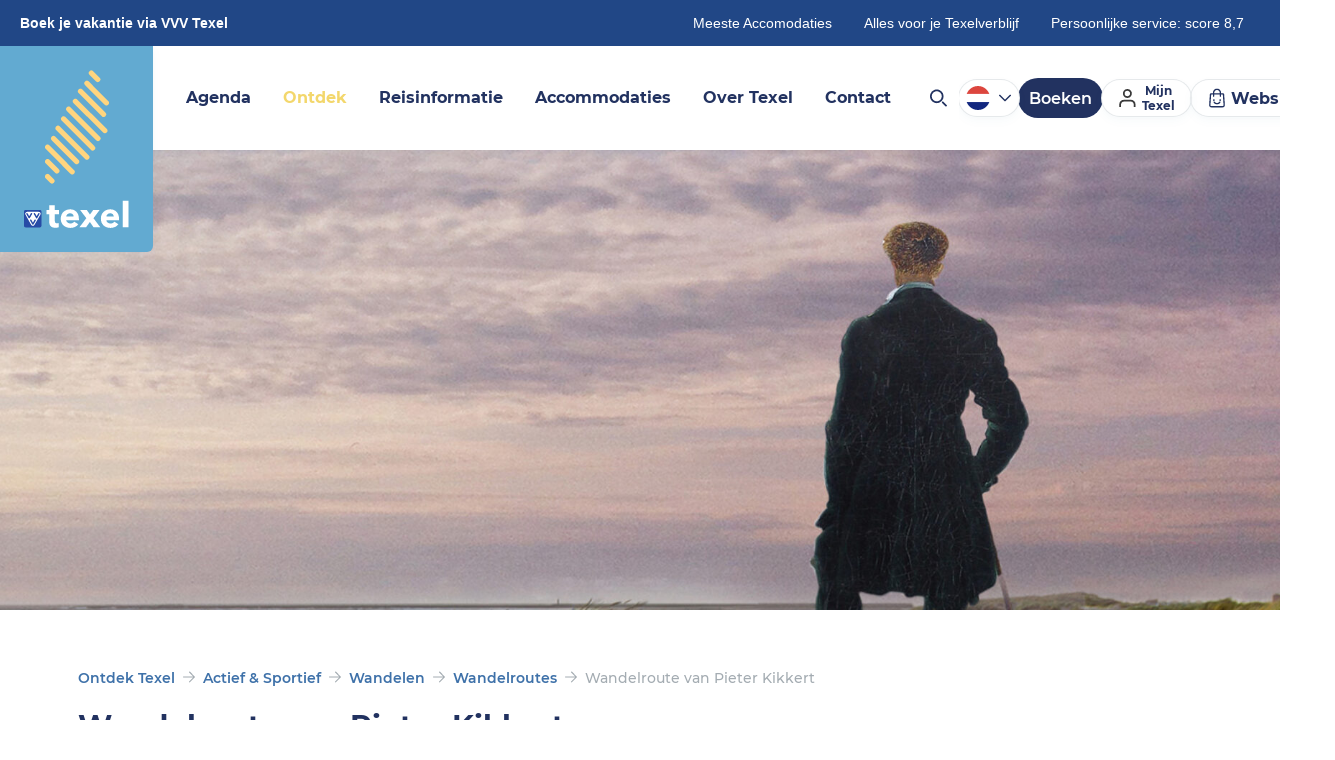

--- FILE ---
content_type: text/html; charset=utf-8
request_url: https://www.texel.net/nl/zien-en-doen/sportief/wandelen/wandelroutes/oudste-wandelroute-van-texel/
body_size: 1030292
content:
<!DOCTYPE html><html lang="nl"><head><meta charSet="utf-8"/><meta name="viewport" content="width=device-width"/><meta name="twitter:site" content="@VVV_Texeltips"/><meta property="og:locale" content="nl"/><meta property="og:url" content="https://www.texel.net/nl/zien-en-doen/sportief/wandelen/wandelroutes/oudste-wandelroute-van-texel/"/><meta property="og:type" content="website"/><script type="text/javascript">(function(w,d,s,l,i){w[l]=w[l]||[];w[l].push({'gtm.start':
                        new Date().getTime(),event:'gtm.js'});var f=d.getElementsByTagName(s)[0],
                        j=d.createElement(s),dl=l!='dataLayer'?'&l='+l:'';j.async=true;j.src=
                        'https://www.googletagmanager.com/gtm.js?id='+i+dl;f.parentNode.insertBefore(j,f);
                        })(window,document,'script','dataLayer','GTM-K73S7L5');</script><link rel="shortcut icon" type="image/ico" href="/static/img/favicon.png"/><meta property="fb:app_id" content="1373126440046576"/><title>De oudste wandelroute van Texel | Ontstaan in 1791 | VVV Texel | VVV Texel</title><meta name="title" content="De oudste wandelroute van Texel | Ontstaan in 1791 | VVV Texel | VVV Texel"/><meta name="description" content="Pieter Kikkert maakte de oudste wandeling op Texel. De hedendaagse route is 18 km en brengt je langs de plekken waar Kikkert destijds ook langs kwam."/><meta property="og:type" content="website"/><meta property="og:url" content="https://www.texel.net/nl/zien-en-doen/sportief/wandelen/wandelroutes/oudste-wandelroute-van-texel/"/><meta property="og:title" content="De oudste wandelroute van Texel | Ontstaan in 1791 | VVV Texel | VVV Texel"/><meta property="og:description" content="Pieter Kikkert maakte de oudste wandeling op Texel. De hedendaagse route is 18 km en brengt je langs de plekken waar Kikkert destijds ook langs kwam."/><link rel="canonical" href="https://www.texel.net/nl/zien-en-doen/sportief/wandelen/wandelroutes/oudste-wandelroute-van-texel/"/><meta property="og:image" content="https://d1mgb2rpq3n20q.cloudfront.net/library/Natuur/Duinen/_1200xAUTO_crop_center-center_none/De-eerste-wandelaar-Pieter-Kikkert-op-de-duinen_VVV-Texel.jpg"/><meta property="og:image:secure" content="https://d1mgb2rpq3n20q.cloudfront.net/library/Natuur/Duinen/_1200xAUTO_crop_center-center_none/De-eerste-wandelaar-Pieter-Kikkert-op-de-duinen_VVV-Texel.jpg"/><script type="application/ld+json">{"@context":"https://schema.org","@type":"ItemList","itemListElement":[{"@type":"ListItem","position":0,"name":"De eerste wandelaar Pieter Kikkert op de duinen","url":"https://www.texel.net/nl/zien-en-doen/sportief/wandelen/wandelroutes/oudste-wandelroute-van-texel/","image":"https://d1mgb2rpq3n20q.cloudfront.net/library/Natuur/Duinen/De-eerste-wandelaar-Pieter-Kikkert-op-de-duinen_VVV-Texel.jpg"}]}</script><meta name="next-head-count" content="20"/><style>
/* montserrat-regular - latin */
@font-face {
  font-family: 'Montserrat';
  font-style: normal;
  font-weight: 400;
  font-display: block;
  src: url('/static/fonts/montserrat-v15-latin-regular.eot'); /* IE9 Compat Modes */
  src: local(''),
       url('/static/fonts/montserrat-v15-latin-regular.eot?#iefix') format('embedded-opentype'), /* IE6-IE8 */
       url('/static/fonts/montserrat-v15-latin-regular.woff2') format('woff2'), /* Super Modern Browsers */
       url('/static/fonts/montserrat-v15-latin-regular.woff') format('woff'), /* Modern Browsers */
       url('/static/fonts/montserrat-v15-latin-regular.ttf') format('truetype'), /* Safari, Android, iOS */
       url('/static/fonts/montserrat-v15-latin-regular.svg#Montserrat') format('svg'); /* Legacy iOS */
}
/* montserrat-italic - latin */
@font-face {
  font-family: 'Montserrat';
  font-style: italic;
  font-weight: 400;
  font-display: block;
  src: url('/static/fonts/montserrat-v15-latin-italic.eot'); /* IE9 Compat Modes */
  src: local(''),
       url('/static/fonts/montserrat-v15-latin-italic.eot?#iefix') format('embedded-opentype'), /* IE6-IE8 */
       url('/static/fonts/montserrat-v15-latin-italic.woff2') format('woff2'), /* Super Modern Browsers */
       url('/static/fonts/montserrat-v15-latin-italic.woff') format('woff'), /* Modern Browsers */
       url('/static/fonts/montserrat-v15-latin-italic.ttf') format('truetype'), /* Safari, Android, iOS */
       url('/static/fonts/montserrat-v15-latin-italic.svg#Montserrat') format('svg'); /* Legacy iOS */
}
/* montserrat-500 - latin */
@font-face {
  font-family: 'Montserrat';
  font-style: normal;
  font-weight: 500;
  font-display: block;
  src: url('/static/fonts/montserrat-v15-latin-500.eot'); /* IE9 Compat Modes */
  src: local(''),
       url('/static/fonts/montserrat-v15-latin-500.eot?#iefix') format('embedded-opentype'), /* IE6-IE8 */
       url('/static/fonts/montserrat-v15-latin-500.woff2') format('woff2'), /* Super Modern Browsers */
       url('/static/fonts/montserrat-v15-latin-500.woff') format('woff'), /* Modern Browsers */
       url('/static/fonts/montserrat-v15-latin-500.ttf') format('truetype'), /* Safari, Android, iOS */
       url('/static/fonts/montserrat-v15-latin-500.svg#Montserrat') format('svg'); /* Legacy iOS */
}
/* montserrat-500italic - latin */
@font-face {
  font-family: 'Montserrat';
  font-style: italic;
  font-weight: 500;
  font-display: block;
  src: url('/static/fonts/montserrat-v15-latin-500italic.eot'); /* IE9 Compat Modes */
  src: local(''),
       url('/static/fonts/montserrat-v15-latin-500italic.eot?#iefix') format('embedded-opentype'), /* IE6-IE8 */
       url('/static/fonts/montserrat-v15-latin-500italic.woff2') format('woff2'), /* Super Modern Browsers */
       url('/static/fonts/montserrat-v15-latin-500italic.woff') format('woff'), /* Modern Browsers */
       url('/static/fonts/montserrat-v15-latin-500italic.ttf') format('truetype'), /* Safari, Android, iOS */
       url('/static/fonts/montserrat-v15-latin-500italic.svg#Montserrat') format('svg'); /* Legacy iOS */
}
/* montserrat-600 - latin */
@font-face {
  font-family: 'Montserrat';
  font-style: normal;
  font-weight: 600;
  font-display: block;
  src: url('/static/fonts/montserrat-v15-latin-600.eot'); /* IE9 Compat Modes */
  src: local(''),
       url('/static/fonts/montserrat-v15-latin-600.eot?#iefix') format('embedded-opentype'), /* IE6-IE8 */
       url('/static/fonts/montserrat-v15-latin-600.woff2') format('woff2'), /* Super Modern Browsers */
       url('/static/fonts/montserrat-v15-latin-600.woff') format('woff'), /* Modern Browsers */
       url('/static/fonts/montserrat-v15-latin-600.ttf') format('truetype'), /* Safari, Android, iOS */
       url('/static/fonts/montserrat-v15-latin-600.svg#Montserrat') format('svg'); /* Legacy iOS */
}
/* montserrat-600italic - latin */
@font-face {
  font-family: 'Montserrat';
  font-style: italic;
  font-weight: 600;
  font-display: block;
  src: url('/static/fonts/montserrat-v15-latin-600italic.eot'); /* IE9 Compat Modes */
  src: local(''),
       url('/static/fonts/montserrat-v15-latin-600italic.eot?#iefix') format('embedded-opentype'), /* IE6-IE8 */
       url('/static/fonts/montserrat-v15-latin-600italic.woff2') format('woff2'), /* Super Modern Browsers */
       url('/static/fonts/montserrat-v15-latin-600italic.woff') format('woff'), /* Modern Browsers */
       url('/static/fonts/montserrat-v15-latin-600italic.ttf') format('truetype'), /* Safari, Android, iOS */
       url('/static/fonts/montserrat-v15-latin-600italic.svg#Montserrat') format('svg'); /* Legacy iOS */
}
/* montserrat-700 - latin */
@font-face {
  font-family: 'Montserrat';
  font-style: normal;
  font-weight: 700;
  font-display: block;
  src: url('/static/fonts/montserrat-v15-latin-700.eot'); /* IE9 Compat Modes */
  src: local(''),
       url('/static/fonts/montserrat-v15-latin-700.eot?#iefix') format('embedded-opentype'), /* IE6-IE8 */
       url('/static/fonts/montserrat-v15-latin-700.woff2') format('woff2'), /* Super Modern Browsers */
       url('/static/fonts/montserrat-v15-latin-700.woff') format('woff'), /* Modern Browsers */
       url('/static/fonts/montserrat-v15-latin-700.ttf') format('truetype'), /* Safari, Android, iOS */
       url('/static/fonts/montserrat-v15-latin-700.svg#Montserrat') format('svg'); /* Legacy iOS */
}
/* montserrat-700italic - latin */
@font-face {
  font-family: 'Montserrat';
  font-style: italic;
  font-weight: 700;
  font-display: block;
  src: url('/static/fonts/montserrat-v15-latin-700italic.eot'); /* IE9 Compat Modes */
  src: local(''),
       url('/static/fonts/montserrat-v15-latin-700italic.eot?#iefix') format('embedded-opentype'), /* IE6-IE8 */
       url('/static/fonts/montserrat-v15-latin-700italic.woff2') format('woff2'), /* Super Modern Browsers */
       url('/static/fonts/montserrat-v15-latin-700italic.woff') format('woff'), /* Modern Browsers */
       url('/static/fonts/montserrat-v15-latin-700italic.ttf') format('truetype'), /* Safari, Android, iOS */
       url('/static/fonts/montserrat-v15-latin-700italic.svg#Montserrat') format('svg'); /* Legacy iOS */
}

</style><link rel="preload" href="https://cdn.texel.net/_next/static/css/9378368ccceac218.css" as="style"/><link rel="stylesheet" href="https://cdn.texel.net/_next/static/css/9378368ccceac218.css" data-n-g=""/><noscript data-n-css=""></noscript><script defer="" nomodule="" src="https://cdn.texel.net/_next/static/chunks/polyfills-42372ed130431b0a.js"></script><script src="https://cdn.texel.net/_next/static/chunks/webpack-a95cae9ebde02e90.js" defer=""></script><script src="https://cdn.texel.net/_next/static/chunks/framework-04e1fa741b5b29e6.js" defer=""></script><script src="https://cdn.texel.net/_next/static/chunks/main-4890fb880ac9e7c9.js" defer=""></script><script src="https://cdn.texel.net/_next/static/chunks/pages/_app-a82b290316b723bc.js" defer=""></script><script src="https://cdn.texel.net/_next/static/chunks/9333-b15bd23e147c3cd1.js" defer=""></script><script src="https://cdn.texel.net/_next/static/chunks/8286-2cfcbf998ddce731.js" defer=""></script><script src="https://cdn.texel.net/_next/static/chunks/4789-5dbd8a69cbc9ad5c.js" defer=""></script><script src="https://cdn.texel.net/_next/static/chunks/496-c26dc83d9dec8598.js" defer=""></script><script src="https://cdn.texel.net/_next/static/chunks/3734-b429657cf6fca6fc.js" defer=""></script><script src="https://cdn.texel.net/_next/static/chunks/1344-d0b407470229163f.js" defer=""></script><script src="https://cdn.texel.net/_next/static/chunks/7411-bce2b5d0e4247f53.js" defer=""></script><script src="https://cdn.texel.net/_next/static/chunks/4625-d7c87fdbbcb6b03d.js" defer=""></script><script src="https://cdn.texel.net/_next/static/chunks/1085-7cbde433a9889dd2.js" defer=""></script><script src="https://cdn.texel.net/_next/static/chunks/4333-6b463ff0fe7d7500.js" defer=""></script><script src="https://cdn.texel.net/_next/static/chunks/742-6550f559d499a565.js" defer=""></script><script src="https://cdn.texel.net/_next/static/chunks/963-c6b4daaf2286a052.js" defer=""></script><script src="https://cdn.texel.net/_next/static/chunks/3587-f3aa90fadfd67e95.js" defer=""></script><script src="https://cdn.texel.net/_next/static/chunks/2849-3dd4349a193c3b81.js" defer=""></script><script src="https://cdn.texel.net/_next/static/chunks/8092-a4ad72dd85609009.js" defer=""></script><script src="https://cdn.texel.net/_next/static/chunks/9299-f0bfb4f7cc62483b.js" defer=""></script><script src="https://cdn.texel.net/_next/static/chunks/7203-9241a4b441c314cf.js" defer=""></script><script src="https://cdn.texel.net/_next/static/chunks/7723-ef14b20fa2e9ea40.js" defer=""></script><script src="https://cdn.texel.net/_next/static/chunks/7101-19d47f990372b870.js" defer=""></script><script src="https://cdn.texel.net/_next/static/chunks/322-6adf77bfad4cd585.js" defer=""></script><script src="https://cdn.texel.net/_next/static/chunks/1008-14fab265d7faacfb.js" defer=""></script><script src="https://cdn.texel.net/_next/static/chunks/5587-58ff46aadbd259af.js" defer=""></script><script src="https://cdn.texel.net/_next/static/chunks/550-1b9df28685f2fb9f.js" defer=""></script><script src="https://cdn.texel.net/_next/static/chunks/9754-2bc88b0e6b3caea3.js" defer=""></script><script src="https://cdn.texel.net/_next/static/chunks/pages/%5B...uri%5D-24beb27c6bbd2a3f.js" defer=""></script><script src="https://cdn.texel.net/_next/static/GlpbJdKCLyo7wWGSouW0z/_buildManifest.js" defer=""></script><script src="https://cdn.texel.net/_next/static/GlpbJdKCLyo7wWGSouW0z/_ssgManifest.js" defer=""></script><style data-styled="" data-styled-version="5.3.11">.hNEOfd{box-sizing:border-box;}/*!sc*/
.bFVBcX{box-sizing:border-box;margin-top:12px;margin-bottom:12px;}/*!sc*/
@media screen and (min-width:480px){.bFVBcX{margin-top:56px;margin-bottom:24px;}}/*!sc*/
.cSAcSY{box-sizing:border-box;margin-bottom:16px;-webkit-align-items:center;-webkit-box-align:center;-ms-flex-align:center;align-items:center;-webkit-flex-wrap:wrap;-ms-flex-wrap:wrap;flex-wrap:wrap;}/*!sc*/
.bkTwlT{box-sizing:border-box;margin-bottom:24px;}/*!sc*/
@media screen and (min-width:480px){.bkTwlT{margin-bottom:56px;}}/*!sc*/
.laCUuR{box-sizing:border-box;margin-top:16px;margin-bottom:16px;}/*!sc*/
@media screen and (min-width:480px){.laCUuR{margin-top:32px;margin-bottom:32px;}}/*!sc*/
@media screen and (min-width:688px){.laCUuR{margin-bottom:56px;}}/*!sc*/
.fyMEua{box-sizing:border-box;padding-top:24px;padding-bottom:40px;}/*!sc*/
@media screen and (min-width:480px){.fyMEua{padding-top:40px;}}/*!sc*/
.cHCNsM{box-sizing:border-box;padding-top:16px;}/*!sc*/
.PrNfy{box-sizing:border-box;padding-top:40px;padding-bottom:40px;}/*!sc*/
@media screen and (min-width:480px){.PrNfy{padding-top:56px;padding-bottom:56px;}}/*!sc*/
.ilBfwx{box-sizing:border-box;margin-bottom:0px;}/*!sc*/
@media screen and (min-width:480px){.ilBfwx{margin-bottom:12px;}}/*!sc*/
.kCNpXN{box-sizing:border-box;margin-bottom:32px;}/*!sc*/
@media screen and (min-width:480px){.kCNpXN{margin-bottom:24px;}}/*!sc*/
.eDPyNQ{box-sizing:border-box;margin-left:0px;margin-right:0px;}/*!sc*/
@media screen and (min-width:480px){.eDPyNQ{margin-left:-12px;margin-right:-12px;}}/*!sc*/
@media screen and (min-width:688px){.eDPyNQ{margin-left:-16px;margin-right:-16px;}}/*!sc*/
.hZRTHX{box-sizing:border-box;width:100%;margin-bottom:16px;padding-left:0px;padding-right:0px;}/*!sc*/
@media screen and (min-width:480px){.hZRTHX{width:100%;margin-bottom:12px;padding-left:12px;padding-right:12px;}}/*!sc*/
@media screen and (min-width:688px){.hZRTHX{width:50%;padding-left:16px;padding-right:16px;}}/*!sc*/
.yWRkF{box-sizing:border-box;width:100%;margin-bottom:16px;padding-left:0px;padding-right:0px;}/*!sc*/
@media screen and (min-width:480px){.yWRkF{width:100%;margin-bottom:12px;padding-left:12px;padding-right:12px;}}/*!sc*/
@media screen and (min-width:688px){.yWRkF{width:25%;padding-left:16px;padding-right:16px;}}/*!sc*/
.iGcdiO{box-sizing:border-box;padding-top:32px;}/*!sc*/
data-styled.g1[id="src__Box-sc-1sbtrzs-0"]{content:"hNEOfd,bFVBcX,cSAcSY,bkTwlT,laCUuR,fyMEua,cHCNsM,PrNfy,ilBfwx,kCNpXN,eDPyNQ,hZRTHX,yWRkF,iGcdiO,"}/*!sc*/
.eqdOIn{display:-webkit-box;display:-webkit-flex;display:-ms-flexbox;display:flex;}/*!sc*/
data-styled.g2[id="src__Flex-sc-1sbtrzs-1"]{content:"eqdOIn,"}/*!sc*/
.gkwmNO{color:white;display:-webkit-box;display:-webkit-flex;display:-ms-flexbox;display:flex;-webkit-align-items:center;-webkit-box-align:center;-ms-flex-align:center;align-items:center;-webkit-box-pack:center;-webkit-justify-content:center;-ms-flex-pack:center;justify-content:center;border-radius:2rem;outline:none;border:none;-webkit-text-decoration:none;text-decoration:none;margin:0;cursor:pointer;box-shadow:0 0 0 1px var(--border-color) ,inset 0 0 0 1px var(--border-color);font-weight:600;font-size:1.6rem;height:40px;padding:0 2.4rem;background:#223260;--border-color:#223260;border-radius:2rem;}/*!sc*/
.gkwmNO > span{-webkit-align-items:center;-webkit-box-align:center;-ms-flex-align:center;align-items:center;display:-webkit-box;display:-webkit-flex;display:-ms-flexbox;display:flex;}/*!sc*/
.gkwmNO > span >:first-child +:last-child{margin-left:0.5em;}/*!sc*/
.gkwmNO:active,.gkwmNO:hover,.gkwmNO:focus{--border-color:#141940;}/*!sc*/
.gkwmNO:active{background:#141940;--border-color:#141940;}/*!sc*/
.gkwmNO:disabled{box-shadow:0 0 0 1px var(--border-color);--border-color:#cbd0d4;color:#a4acb2;background:white;cursor:not-allowed;}/*!sc*/
.gkwmNO svg{-webkit-flex-shrink:0;-ms-flex-negative:0;flex-shrink:0;}/*!sc*/
.hEPOCi{color:white;display:-webkit-box;display:-webkit-flex;display:-ms-flexbox;display:flex;-webkit-align-items:center;-webkit-box-align:center;-ms-flex-align:center;align-items:center;-webkit-box-pack:center;-webkit-justify-content:center;-ms-flex-pack:center;justify-content:center;border-radius:2rem;outline:none;border:none;-webkit-text-decoration:none;text-decoration:none;margin:0;cursor:pointer;box-shadow:0 0 0 1px var(--border-color) ,inset 0 0 0 1px var(--border-color);font-weight:600;font-size:1.6rem;height:40px;padding:0 2.4rem;color:#212a36;background:white;--border-color:#cbd0d4;box-shadow:0 0 0 1px var(--border-color);}/*!sc*/
.hEPOCi > span{-webkit-align-items:center;-webkit-box-align:center;-ms-flex-align:center;align-items:center;display:-webkit-box;display:-webkit-flex;display:-ms-flexbox;display:flex;}/*!sc*/
.hEPOCi > span >:first-child +:last-child{margin-left:0.5em;}/*!sc*/
.hEPOCi:hover,.hEPOCi:focus{--border-color:#62AAD1;background:#ffffff;}/*!sc*/
.hEPOCi:active{--border-color:#62AAD1;background:#DFF1FB;}/*!sc*/
.hEPOCi:hover,.hEPOCi:focus,.hEPOCi:active{box-shadow:0 0 0 1px var(--border-color) ,inset 0 0 0 1px var(--border-color);}/*!sc*/
.hEPOCi:disabled{box-shadow:0 0 0 1px var(--border-color);--border-color:#cbd0d4;color:#a4acb2;background:white;cursor:not-allowed;}/*!sc*/
.hEPOCi svg{-webkit-flex-shrink:0;-ms-flex-negative:0;flex-shrink:0;}/*!sc*/
.kENWbq{color:white;display:-webkit-box;display:-webkit-flex;display:-ms-flexbox;display:flex;-webkit-align-items:center;-webkit-box-align:center;-ms-flex-align:center;align-items:center;-webkit-box-pack:center;-webkit-justify-content:center;-ms-flex-pack:center;justify-content:center;border-radius:2rem;outline:none;border:none;-webkit-text-decoration:none;text-decoration:none;margin:0;cursor:pointer;box-shadow:0 0 0 1px var(--border-color) ,inset 0 0 0 1px var(--border-color);font-weight:600;font-size:1.6rem;height:40px;padding:0 2.4rem;background:#223260;--border-color:#223260;}/*!sc*/
.kENWbq > span{-webkit-align-items:center;-webkit-box-align:center;-ms-flex-align:center;align-items:center;display:-webkit-box;display:-webkit-flex;display:-ms-flexbox;display:flex;}/*!sc*/
.kENWbq > span >:first-child +:last-child{margin-left:0.5em;}/*!sc*/
.kENWbq:active,.kENWbq:hover,.kENWbq:focus{--border-color:#141940;}/*!sc*/
.kENWbq:active{background:#141940;--border-color:#141940;}/*!sc*/
.kENWbq:disabled{box-shadow:0 0 0 1px var(--border-color);--border-color:#cbd0d4;color:#a4acb2;background:white;cursor:not-allowed;}/*!sc*/
.kENWbq svg{-webkit-flex-shrink:0;-ms-flex-negative:0;flex-shrink:0;}/*!sc*/
data-styled.g5[id="Button__StyledButton-sc-1n7gkir-0"]{content:"gkwmNO,hEPOCi,kENWbq,"}/*!sc*/
.jmFKFS{font-family:Montserrat,sans-serif;margin:0;padding:0;font-weight:700;white-space:pre-line;--min-size:22;--max-size:32;--min-line:28;--max-line:32;font-size:calc( var(--min-size) * 1px + (var(--max-size) - var(--min-size)) * (100vw - (var(--min-viewport) * 1px)) / (var(--max-viewport) - var(--min-viewport)) );line-height:calc( var(--min-line) * 1px + (var(--max-line) - var(--min-line)) * (100vw - (var(--min-viewport) * 1px)) / (var(--max-viewport) - var(--min-viewport)) );font-weight:800;color:#223260;}/*!sc*/
@media screen and (max-width:688px){.jmFKFS select,.jmFKFS textarea,.jmFKFS input{font-size:1.6rem;}}/*!sc*/
@media (min-width:1520px){.jmFKFS{font-size:calc(var(--max-size) * 1px);line-height:calc(var(--max-line) * 1px);}}/*!sc*/
.jmFKFS strong{display:block;}/*!sc*/
.eFUWys{font-family:Montserrat,sans-serif;margin:0;padding:0;font-weight:700;white-space:pre-line;--min-size:23;--max-size:23;--min-line:28;--max-line:28;font-size:calc( var(--min-size) * 1px + (var(--max-size) - var(--min-size)) * (100vw - (var(--min-viewport) * 1px)) / (var(--max-viewport) - var(--min-viewport)) );line-height:calc( var(--min-line) * 1px + (var(--max-line) - var(--min-line)) * (100vw - (var(--min-viewport) * 1px)) / (var(--max-viewport) - var(--min-viewport)) );font-weight:800;color:#223260;}/*!sc*/
@media screen and (max-width:688px){.eFUWys select,.eFUWys textarea,.eFUWys input{font-size:1.6rem;}}/*!sc*/
@media (min-width:1520px){.eFUWys{font-size:calc(var(--max-size) * 1px);line-height:calc(var(--max-line) * 1px);}}/*!sc*/
.eFUWys strong{display:block;}/*!sc*/
.cVYWjH{font-family:Montserrat,sans-serif;margin:0;padding:0;font-weight:700;white-space:pre-line;--min-size:19;--max-size:19;--min-line:24;--max-line:24;font-size:calc( var(--min-size) * 1px + (var(--max-size) - var(--min-size)) * (100vw - (var(--min-viewport) * 1px)) / (var(--max-viewport) - var(--min-viewport)) );line-height:calc( var(--min-line) * 1px + (var(--max-line) - var(--min-line)) * (100vw - (var(--min-viewport) * 1px)) / (var(--max-viewport) - var(--min-viewport)) );color:#223260;}/*!sc*/
@media screen and (max-width:688px){.cVYWjH select,.cVYWjH textarea,.cVYWjH input{font-size:1.6rem;}}/*!sc*/
@media (min-width:1520px){.cVYWjH{font-size:calc(var(--max-size) * 1px);line-height:calc(var(--max-line) * 1px);}}/*!sc*/
.cVYWjH strong{display:block;}/*!sc*/
.cYrLXY{font-family:Montserrat,sans-serif;margin:0;padding:0;font-weight:700;white-space:pre-line;--min-size:15;--max-size:16;--min-line:20;--max-line:20;font-size:calc( var(--min-size) * 1px + (var(--max-size) - var(--min-size)) * (100vw - (var(--min-viewport) * 1px)) / (var(--max-viewport) - var(--min-viewport)) );line-height:calc( var(--min-line) * 1px + (var(--max-line) - var(--min-line)) * (100vw - (var(--min-viewport) * 1px)) / (var(--max-viewport) - var(--min-viewport)) );color:#223260;}/*!sc*/
@media screen and (max-width:688px){.cYrLXY select,.cYrLXY textarea,.cYrLXY input{font-size:1.6rem;}}/*!sc*/
@media (min-width:1520px){.cYrLXY{font-size:calc(var(--max-size) * 1px);line-height:calc(var(--max-line) * 1px);}}/*!sc*/
.cYrLXY strong{display:block;}/*!sc*/
data-styled.g6[id="Title__TitleInner-sc-19bmius-0"]{content:"jmFKFS,eFUWys,cVYWjH,cYrLXY,"}/*!sc*/
html{font-size:10px;--min-viewport:320;--max-viewport:1520;}/*!sc*/
*{box-sizing:border-box;}/*!sc*/
strong{font-weight:500;}/*!sc*/
body{margin:0;padding:0;color:#212a36;font-family:Montserrat,sans-serif;--min-size:15;--max-size:17;--min-line:24;--max-line:28;font-size:calc( var(--min-size) * 1px + (var(--max-size) - var(--min-size)) * (100vw - (var(--min-viewport) * 1px)) / (var(--max-viewport) - var(--min-viewport)) );line-height:calc( var(--min-line) * 1px + (var(--max-line) - var(--min-line)) * (100vw - (var(--min-viewport) * 1px)) / (var(--max-viewport) - var(--min-viewport)) );font-weight:400;}/*!sc*/
@media screen and (max-width:688px){body select,body textarea,body input{font-size:1.6rem;}}/*!sc*/
@media (min-width:1520px){body{font-size:calc(var(--max-size) * 1px);line-height:calc(var(--max-line) * 1px);}}/*!sc*/
p{margin:2.4rem 0;}/*!sc*/
li{list-style:none;}/*!sc*/
input,textarea{font:inherit;}/*!sc*/
button{background:none;border:none;cursor:pointer;font-family:Montserrat,sans-serif;}/*!sc*/
data-styled.g9[id="sc-global-beidrJ1"]{content:"sc-global-beidrJ1,"}/*!sc*/
.izSZzG{--min-padding:22;--max-padding:96;--min-viewport:320;--max-viewport:1600;--wrapperPadding:min( 9.6rem,calc( var(--min-padding) * 1px + (var(--max-padding) - var(--min-padding)) * (100vw - (var(--min-viewport) * 1px)) / (var(--max-viewport) - var(--min-viewport)) ) );--wrapperSpaceCalc:calc(var(--wrapperPadding) + (100vw - var(--max-viewport) * 1px) / 2);--wrapperSpaceLeft:max(var(--wrapperPadding),var(--wrapperSpaceCalc));text-align:left;}/*!sc*/
data-styled.g10[id="Page-sc-1ubozr8-0"]{content:"izSZzG,"}/*!sc*/
body{margin:0;padding:0;--booking-bar-height:8rem;-webkit-font-smoothing:antialiased;-moz-osx-font-smoothing:grayscale;}/*!sc*/
body .Page-sc-1ubozr8-0 p a,body .Page-sc-1ubozr8-0 h1 a,body .Page-sc-1ubozr8-0 h2 a,body .Page-sc-1ubozr8-0 h3 a,body .Page-sc-1ubozr8-0 h4 a,body .Page-sc-1ubozr8-0 h5 a{color:#3E71A9 !important;-webkit-text-decoration:none !important;text-decoration:none !important;}/*!sc*/
body .Page-sc-1ubozr8-0 p a:hover,body .Page-sc-1ubozr8-0 h1 a:hover,body .Page-sc-1ubozr8-0 h2 a:hover,body .Page-sc-1ubozr8-0 h3 a:hover,body .Page-sc-1ubozr8-0 h4 a:hover,body .Page-sc-1ubozr8-0 h5 a:hover{color:#23397A !important;-webkit-text-decoration:underline !important;text-decoration:underline !important;}/*!sc*/
body.no-vertical-scroll-on-mobile{overflow-y:hidden;}/*!sc*/
@media (min-width:1024px){body.no-vertical-scroll-on-mobile{overflow-y:unset;}}/*!sc*/
main{min-height:50vh;}/*!sc*/
@media screen and (min-width:480px){.lt-xs{display:none !important;}}/*!sc*/
@media screen and (max-width:479px){.gt-xs{display:none !important;}}/*!sc*/
@media screen and (min-width:688px){.lt-s{display:none !important;}}/*!sc*/
@media screen and (max-width:687px){.gt-s{display:none !important;}}/*!sc*/
@media screen and (min-width:1024px){.lt-m{display:none !important;}}/*!sc*/
@media screen and (max-width:1023px){.gt-m{display:none !important;}}/*!sc*/
@media screen and (min-width:1200px){.lt-l{display:none !important;}}/*!sc*/
@media screen and (max-width:1199px){.gt-l{display:none !important;}}/*!sc*/
@media screen and (min-width:1520px){.lt-xl{display:none !important;}}/*!sc*/
@media screen and (max-width:1519px){.gt-xl{display:none !important;}}/*!sc*/
@media screen and (min-width:1660px){.lt-xxl{display:none !important;}}/*!sc*/
@media screen and (max-width:1659px){.gt-xxl{display:none !important;}}/*!sc*/
@media screen and (min-width:1920px){.lt-xxxl{display:none !important;}}/*!sc*/
@media screen and (max-width:1919px){.gt-xxxl{display:none !important;}}/*!sc*/
.Toastify__toast-container{z-index:9999;-webkit-transform:translateZ(9999px);position:fixed;padding:4px;width:320px;box-sizing:border-box;color:#fff;}/*!sc*/
.Toastify__toast-container--top-left{top:1em;left:1em;}/*!sc*/
.Toastify__toast-container--top-center{top:1em;left:50%;margin-left:-160px;}/*!sc*/
.Toastify__toast-container--top-right{top:1em;right:1em;}/*!sc*/
.Toastify__toast-container--bottom-left{bottom:1em;left:1em;}/*!sc*/
.Toastify__toast-container--bottom-center{bottom:1em;left:50%;margin-left:-160px;}/*!sc*/
.Toastify__toast-container--bottom-right{bottom:1em;right:1em;}/*!sc*/
@media only screen and (max-width:480px){.Toastify__toast-container{width:100vw;padding:0;left:0;margin:0;}.Toastify__toast-container--top-center,.Toastify__toast-container--top-left,.Toastify__toast-container--top-right{top:0;}.Toastify__toast-container--bottom-center,.Toastify__toast-container--bottom-left,.Toastify__toast-container--bottom-right{bottom:0;}.Toastify__toast-container--rtl{right:0;left:auto;}}/*!sc*/
.Toastify__toast{position:relative;min-height:64px;box-sizing:border-box;margin-bottom:1rem;padding:8px;border-radius:1px;box-shadow:0 1px 10px 0 rgba(0,0,0,.1),0 2px 15px 0 rgba(0,0,0,.05);display:-ms-flexbox;display:-webkit-box;display:-webkit-flex;display:-ms-flexbox;display:flex;-ms-flex-pack:justify;-webkit-box-pack:justify;-webkit-justify-content:space-between;-ms-flex-pack:justify;justify-content:space-between;max-height:800px;overflow:hidden;font-family:sans-serif;cursor:pointer;direction:ltr;}/*!sc*/
.Toastify__toast--rtl{direction:rtl;}/*!sc*/
.Toastify__toast--default{background:#fff;color:#aaa;}/*!sc*/
.Toastify__toast--info{background:#3498db;}/*!sc*/
.Toastify__toast--success{background:#07bc0c;}/*!sc*/
.Toastify__toast--warning{background:#f1c40f;}/*!sc*/
.Toastify__toast--error{background:#e74c3c;}/*!sc*/
.Toastify__toast-body{margin:auto 0;-ms-flex:1;-webkit-flex:1;-ms-flex:1;flex:1;}/*!sc*/
@media only screen and (max-width:480px){.Toastify__toast{margin-bottom:0;}}/*!sc*/
.Toastify__close-button{color:#fff;font-weight:700;font-size:14px;background:transparent;outline:none;border:none;padding:0;cursor:pointer;opacity:.7;-webkit-transition:.3s ease;transition:.3s ease;-ms-flex-item-align:start;-webkit-align-self:flex-start;-ms-flex-item-align:start;align-self:flex-start;}/*!sc*/
.Toastify__close-button--default{color:#000;opacity:.3;}/*!sc*/
.Toastify__close-button:focus,.Toastify__close-button:hover{opacity:1;}/*!sc*/
@-webkit-keyframes Toastify__trackProgress{0%{-webkit-transform:scaleX(1);-ms-transform:scaleX(1);transform:scaleX(1);}to{-webkit-transform:scaleX(0);-ms-transform:scaleX(0);transform:scaleX(0);}}/*!sc*/
@keyframes Toastify__trackProgress{0%{-webkit-transform:scaleX(1);-ms-transform:scaleX(1);transform:scaleX(1);}to{-webkit-transform:scaleX(0);-ms-transform:scaleX(0);transform:scaleX(0);}}/*!sc*/
.Toastify__progress-bar{position:absolute;bottom:0;left:0;width:100%;height:5px;z-index:9999;opacity:.7;background-color:hsla(0,0%,100%,.7);-webkit-transform-origin:left;-ms-transform-origin:left;transform-origin:left;}/*!sc*/
.Toastify__progress-bar--animated{-webkit-animation:Toastify__trackProgress linear 1 forwards;animation:Toastify__trackProgress linear 1 forwards;}/*!sc*/
.Toastify__progress-bar--controlled{-webkit-transition:-webkit-transform .2s;-webkit-transition:transform .2s;transition:transform .2s;}/*!sc*/
.Toastify__progress-bar--rtl{right:0;left:auto;-webkit-transform-origin:right;-ms-transform-origin:right;transform-origin:right;}/*!sc*/
.Toastify__progress-bar--default{background:linear-gradient(90deg,#4cd964,#5ac8fa,#007aff,#34aadc,#5856d6,#ff2d55);}/*!sc*/
@-webkit-keyframes Toastify__bounceInRight{0%,60%,75%,90%,to{-webkit-animation-timing-function:cubic-bezier(.215,.61,.355,1);animation-timing-function:cubic-bezier(.215,.61,.355,1);}0%{opacity:0;-webkit-transform:translate3d(3000px,0,0);-ms-transform:translate3d(3000px,0,0);transform:translate3d(3000px,0,0);}60%{opacity:1;-webkit-transform:translate3d(-25px,0,0);-ms-transform:translate3d(-25px,0,0);transform:translate3d(-25px,0,0);}75%{-webkit-transform:translate3d(10px,0,0);-ms-transform:translate3d(10px,0,0);transform:translate3d(10px,0,0);}90%{-webkit-transform:translate3d(-5px,0,0);-ms-transform:translate3d(-5px,0,0);transform:translate3d(-5px,0,0);}to{-webkit-transform:none;-ms-transform:none;transform:none;}}/*!sc*/
@keyframes Toastify__bounceInRight{0%,60%,75%,90%,to{-webkit-animation-timing-function:cubic-bezier(.215,.61,.355,1);animation-timing-function:cubic-bezier(.215,.61,.355,1);}0%{opacity:0;-webkit-transform:translate3d(3000px,0,0);-ms-transform:translate3d(3000px,0,0);transform:translate3d(3000px,0,0);}60%{opacity:1;-webkit-transform:translate3d(-25px,0,0);-ms-transform:translate3d(-25px,0,0);transform:translate3d(-25px,0,0);}75%{-webkit-transform:translate3d(10px,0,0);-ms-transform:translate3d(10px,0,0);transform:translate3d(10px,0,0);}90%{-webkit-transform:translate3d(-5px,0,0);-ms-transform:translate3d(-5px,0,0);transform:translate3d(-5px,0,0);}to{-webkit-transform:none;-ms-transform:none;transform:none;}}/*!sc*/
@-webkit-keyframes Toastify__bounceOutRight{20%{opacity:1;-webkit-transform:translate3d(-20px,0,0);-ms-transform:translate3d(-20px,0,0);transform:translate3d(-20px,0,0);}to{opacity:0;-webkit-transform:translate3d(2000px,0,0);-ms-transform:translate3d(2000px,0,0);transform:translate3d(2000px,0,0);}}/*!sc*/
@keyframes Toastify__bounceOutRight{20%{opacity:1;-webkit-transform:translate3d(-20px,0,0);-ms-transform:translate3d(-20px,0,0);transform:translate3d(-20px,0,0);}to{opacity:0;-webkit-transform:translate3d(2000px,0,0);-ms-transform:translate3d(2000px,0,0);transform:translate3d(2000px,0,0);}}/*!sc*/
@-webkit-keyframes Toastify__bounceInLeft{0%,60%,75%,90%,to{-webkit-animation-timing-function:cubic-bezier(.215,.61,.355,1);animation-timing-function:cubic-bezier(.215,.61,.355,1);}0%{opacity:0;-webkit-transform:translate3d(-3000px,0,0);-ms-transform:translate3d(-3000px,0,0);transform:translate3d(-3000px,0,0);}60%{opacity:1;-webkit-transform:translate3d(25px,0,0);-ms-transform:translate3d(25px,0,0);transform:translate3d(25px,0,0);}75%{-webkit-transform:translate3d(-10px,0,0);-ms-transform:translate3d(-10px,0,0);transform:translate3d(-10px,0,0);}90%{-webkit-transform:translate3d(5px,0,0);-ms-transform:translate3d(5px,0,0);transform:translate3d(5px,0,0);}to{-webkit-transform:none;-ms-transform:none;transform:none;}}/*!sc*/
@keyframes Toastify__bounceInLeft{0%,60%,75%,90%,to{-webkit-animation-timing-function:cubic-bezier(.215,.61,.355,1);animation-timing-function:cubic-bezier(.215,.61,.355,1);}0%{opacity:0;-webkit-transform:translate3d(-3000px,0,0);-ms-transform:translate3d(-3000px,0,0);transform:translate3d(-3000px,0,0);}60%{opacity:1;-webkit-transform:translate3d(25px,0,0);-ms-transform:translate3d(25px,0,0);transform:translate3d(25px,0,0);}75%{-webkit-transform:translate3d(-10px,0,0);-ms-transform:translate3d(-10px,0,0);transform:translate3d(-10px,0,0);}90%{-webkit-transform:translate3d(5px,0,0);-ms-transform:translate3d(5px,0,0);transform:translate3d(5px,0,0);}to{-webkit-transform:none;-ms-transform:none;transform:none;}}/*!sc*/
@-webkit-keyframes Toastify__bounceOutLeft{20%{opacity:1;-webkit-transform:translate3d(20px,0,0);-ms-transform:translate3d(20px,0,0);transform:translate3d(20px,0,0);}to{opacity:0;-webkit-transform:translate3d(-2000px,0,0);-ms-transform:translate3d(-2000px,0,0);transform:translate3d(-2000px,0,0);}}/*!sc*/
@keyframes Toastify__bounceOutLeft{20%{opacity:1;-webkit-transform:translate3d(20px,0,0);-ms-transform:translate3d(20px,0,0);transform:translate3d(20px,0,0);}to{opacity:0;-webkit-transform:translate3d(-2000px,0,0);-ms-transform:translate3d(-2000px,0,0);transform:translate3d(-2000px,0,0);}}/*!sc*/
@-webkit-keyframes Toastify__bounceInUp{0%,60%,75%,90%,to{-webkit-animation-timing-function:cubic-bezier(.215,.61,.355,1);animation-timing-function:cubic-bezier(.215,.61,.355,1);}0%{opacity:0;-webkit-transform:translate3d(0,3000px,0);-ms-transform:translate3d(0,3000px,0);transform:translate3d(0,3000px,0);}60%{opacity:1;-webkit-transform:translate3d(0,-20px,0);-ms-transform:translate3d(0,-20px,0);transform:translate3d(0,-20px,0);}75%{-webkit-transform:translate3d(0,10px,0);-ms-transform:translate3d(0,10px,0);transform:translate3d(0,10px,0);}90%{-webkit-transform:translate3d(0,-5px,0);-ms-transform:translate3d(0,-5px,0);transform:translate3d(0,-5px,0);}to{-webkit-transform:translateZ(0);-ms-transform:translateZ(0);transform:translateZ(0);}}/*!sc*/
@keyframes Toastify__bounceInUp{0%,60%,75%,90%,to{-webkit-animation-timing-function:cubic-bezier(.215,.61,.355,1);animation-timing-function:cubic-bezier(.215,.61,.355,1);}0%{opacity:0;-webkit-transform:translate3d(0,3000px,0);-ms-transform:translate3d(0,3000px,0);transform:translate3d(0,3000px,0);}60%{opacity:1;-webkit-transform:translate3d(0,-20px,0);-ms-transform:translate3d(0,-20px,0);transform:translate3d(0,-20px,0);}75%{-webkit-transform:translate3d(0,10px,0);-ms-transform:translate3d(0,10px,0);transform:translate3d(0,10px,0);}90%{-webkit-transform:translate3d(0,-5px,0);-ms-transform:translate3d(0,-5px,0);transform:translate3d(0,-5px,0);}to{-webkit-transform:translateZ(0);-ms-transform:translateZ(0);transform:translateZ(0);}}/*!sc*/
@-webkit-keyframes Toastify__bounceOutUp{20%{-webkit-transform:translate3d(0,-10px,0);-ms-transform:translate3d(0,-10px,0);transform:translate3d(0,-10px,0);}40%,45%{opacity:1;-webkit-transform:translate3d(0,20px,0);-ms-transform:translate3d(0,20px,0);transform:translate3d(0,20px,0);}to{opacity:0;-webkit-transform:translate3d(0,-2000px,0);-ms-transform:translate3d(0,-2000px,0);transform:translate3d(0,-2000px,0);}}/*!sc*/
@keyframes Toastify__bounceOutUp{20%{-webkit-transform:translate3d(0,-10px,0);-ms-transform:translate3d(0,-10px,0);transform:translate3d(0,-10px,0);}40%,45%{opacity:1;-webkit-transform:translate3d(0,20px,0);-ms-transform:translate3d(0,20px,0);transform:translate3d(0,20px,0);}to{opacity:0;-webkit-transform:translate3d(0,-2000px,0);-ms-transform:translate3d(0,-2000px,0);transform:translate3d(0,-2000px,0);}}/*!sc*/
@-webkit-keyframes Toastify__bounceInDown{0%,60%,75%,90%,to{-webkit-animation-timing-function:cubic-bezier(.215,.61,.355,1);animation-timing-function:cubic-bezier(.215,.61,.355,1);}0%{opacity:0;-webkit-transform:translate3d(0,-3000px,0);-ms-transform:translate3d(0,-3000px,0);transform:translate3d(0,-3000px,0);}60%{opacity:1;-webkit-transform:translate3d(0,25px,0);-ms-transform:translate3d(0,25px,0);transform:translate3d(0,25px,0);}75%{-webkit-transform:translate3d(0,-10px,0);-ms-transform:translate3d(0,-10px,0);transform:translate3d(0,-10px,0);}90%{-webkit-transform:translate3d(0,5px,0);-ms-transform:translate3d(0,5px,0);transform:translate3d(0,5px,0);}to{-webkit-transform:none;-ms-transform:none;transform:none;}}/*!sc*/
@keyframes Toastify__bounceInDown{0%,60%,75%,90%,to{-webkit-animation-timing-function:cubic-bezier(.215,.61,.355,1);animation-timing-function:cubic-bezier(.215,.61,.355,1);}0%{opacity:0;-webkit-transform:translate3d(0,-3000px,0);-ms-transform:translate3d(0,-3000px,0);transform:translate3d(0,-3000px,0);}60%{opacity:1;-webkit-transform:translate3d(0,25px,0);-ms-transform:translate3d(0,25px,0);transform:translate3d(0,25px,0);}75%{-webkit-transform:translate3d(0,-10px,0);-ms-transform:translate3d(0,-10px,0);transform:translate3d(0,-10px,0);}90%{-webkit-transform:translate3d(0,5px,0);-ms-transform:translate3d(0,5px,0);transform:translate3d(0,5px,0);}to{-webkit-transform:none;-ms-transform:none;transform:none;}}/*!sc*/
@-webkit-keyframes Toastify__bounceOutDown{20%{-webkit-transform:translate3d(0,10px,0);-ms-transform:translate3d(0,10px,0);transform:translate3d(0,10px,0);}40%,45%{opacity:1;-webkit-transform:translate3d(0,-20px,0);-ms-transform:translate3d(0,-20px,0);transform:translate3d(0,-20px,0);}to{opacity:0;-webkit-transform:translate3d(0,2000px,0);-ms-transform:translate3d(0,2000px,0);transform:translate3d(0,2000px,0);}}/*!sc*/
@keyframes Toastify__bounceOutDown{20%{-webkit-transform:translate3d(0,10px,0);-ms-transform:translate3d(0,10px,0);transform:translate3d(0,10px,0);}40%,45%{opacity:1;-webkit-transform:translate3d(0,-20px,0);-ms-transform:translate3d(0,-20px,0);transform:translate3d(0,-20px,0);}to{opacity:0;-webkit-transform:translate3d(0,2000px,0);-ms-transform:translate3d(0,2000px,0);transform:translate3d(0,2000px,0);}}/*!sc*/
.Toastify__bounce-enter--bottom-left,.Toastify__bounce-enter--top-left{-webkit-animation-name:Toastify__bounceInLeft;animation-name:Toastify__bounceInLeft;}/*!sc*/
.Toastify__bounce-enter--bottom-right,.Toastify__bounce-enter--top-right{-webkit-animation-name:Toastify__bounceInRight;animation-name:Toastify__bounceInRight;}/*!sc*/
.Toastify__bounce-enter--top-center{-webkit-animation-name:Toastify__bounceInDown;animation-name:Toastify__bounceInDown;}/*!sc*/
.Toastify__bounce-enter--bottom-center{-webkit-animation-name:Toastify__bounceInUp;animation-name:Toastify__bounceInUp;}/*!sc*/
.Toastify__bounce-exit--bottom-left,.Toastify__bounce-exit--top-left{-webkit-animation-name:Toastify__bounceOutLeft;animation-name:Toastify__bounceOutLeft;}/*!sc*/
.Toastify__bounce-exit--bottom-right,.Toastify__bounce-exit--top-right{-webkit-animation-name:Toastify__bounceOutRight;animation-name:Toastify__bounceOutRight;}/*!sc*/
.Toastify__bounce-exit--top-center{-webkit-animation-name:Toastify__bounceOutUp;animation-name:Toastify__bounceOutUp;}/*!sc*/
.Toastify__bounce-exit--bottom-center{-webkit-animation-name:Toastify__bounceOutDown;animation-name:Toastify__bounceOutDown;}/*!sc*/
@-webkit-keyframes Toastify__zoomIn{0%{opacity:0;-webkit-transform:scale3d(.3,.3,.3);-ms-transform:scale3d(.3,.3,.3);transform:scale3d(.3,.3,.3);}50%{opacity:1;}}/*!sc*/
@keyframes Toastify__zoomIn{0%{opacity:0;-webkit-transform:scale3d(.3,.3,.3);-ms-transform:scale3d(.3,.3,.3);transform:scale3d(.3,.3,.3);}50%{opacity:1;}}/*!sc*/
@-webkit-keyframes Toastify__zoomOut{0%{opacity:1;}50%{opacity:0;-webkit-transform:scale3d(.3,.3,.3);-ms-transform:scale3d(.3,.3,.3);transform:scale3d(.3,.3,.3);}to{opacity:0;}}/*!sc*/
@keyframes Toastify__zoomOut{0%{opacity:1;}50%{opacity:0;-webkit-transform:scale3d(.3,.3,.3);-ms-transform:scale3d(.3,.3,.3);transform:scale3d(.3,.3,.3);}to{opacity:0;}}/*!sc*/
.Toastify__zoom-enter{-webkit-animation-name:Toastify__zoomIn;animation-name:Toastify__zoomIn;}/*!sc*/
.Toastify__zoom-exit{-webkit-animation-name:Toastify__zoomOut;animation-name:Toastify__zoomOut;}/*!sc*/
@-webkit-keyframes Toastify__flipIn{0%{-webkit-transform:perspective(400px) rotateX(90deg);-ms-transform:perspective(400px) rotateX(90deg);transform:perspective(400px) rotateX(90deg);-webkit-animation-timing-function:ease-in;animation-timing-function:ease-in;opacity:0;}40%{-webkit-transform:perspective(400px) rotateX(-20deg);-ms-transform:perspective(400px) rotateX(-20deg);transform:perspective(400px) rotateX(-20deg);-webkit-animation-timing-function:ease-in;animation-timing-function:ease-in;}60%{-webkit-transform:perspective(400px) rotateX(10deg);-ms-transform:perspective(400px) rotateX(10deg);transform:perspective(400px) rotateX(10deg);opacity:1;}80%{-webkit-transform:perspective(400px) rotateX(-5deg);-ms-transform:perspective(400px) rotateX(-5deg);transform:perspective(400px) rotateX(-5deg);}to{-webkit-transform:perspective(400px);-ms-transform:perspective(400px);transform:perspective(400px);}}/*!sc*/
@keyframes Toastify__flipIn{0%{-webkit-transform:perspective(400px) rotateX(90deg);-ms-transform:perspective(400px) rotateX(90deg);transform:perspective(400px) rotateX(90deg);-webkit-animation-timing-function:ease-in;animation-timing-function:ease-in;opacity:0;}40%{-webkit-transform:perspective(400px) rotateX(-20deg);-ms-transform:perspective(400px) rotateX(-20deg);transform:perspective(400px) rotateX(-20deg);-webkit-animation-timing-function:ease-in;animation-timing-function:ease-in;}60%{-webkit-transform:perspective(400px) rotateX(10deg);-ms-transform:perspective(400px) rotateX(10deg);transform:perspective(400px) rotateX(10deg);opacity:1;}80%{-webkit-transform:perspective(400px) rotateX(-5deg);-ms-transform:perspective(400px) rotateX(-5deg);transform:perspective(400px) rotateX(-5deg);}to{-webkit-transform:perspective(400px);-ms-transform:perspective(400px);transform:perspective(400px);}}/*!sc*/
@-webkit-keyframes Toastify__flipOut{0%{-webkit-transform:perspective(400px);-ms-transform:perspective(400px);transform:perspective(400px);}30%{-webkit-transform:perspective(400px) rotateX(-20deg);-ms-transform:perspective(400px) rotateX(-20deg);transform:perspective(400px) rotateX(-20deg);opacity:1;}to{-webkit-transform:perspective(400px) rotateX(90deg);-ms-transform:perspective(400px) rotateX(90deg);transform:perspective(400px) rotateX(90deg);opacity:0;}}/*!sc*/
@keyframes Toastify__flipOut{0%{-webkit-transform:perspective(400px);-ms-transform:perspective(400px);transform:perspective(400px);}30%{-webkit-transform:perspective(400px) rotateX(-20deg);-ms-transform:perspective(400px) rotateX(-20deg);transform:perspective(400px) rotateX(-20deg);opacity:1;}to{-webkit-transform:perspective(400px) rotateX(90deg);-ms-transform:perspective(400px) rotateX(90deg);transform:perspective(400px) rotateX(90deg);opacity:0;}}/*!sc*/
.Toastify__flip-enter{-webkit-animation-name:Toastify__flipIn;animation-name:Toastify__flipIn;}/*!sc*/
.Toastify__flip-exit{-webkit-animation-name:Toastify__flipOut;animation-name:Toastify__flipOut;}/*!sc*/
@-webkit-keyframes Toastify__slideInRight{0%{-webkit-transform:translate3d(110%,0,0);-ms-transform:translate3d(110%,0,0);transform:translate3d(110%,0,0);visibility:visible;}to{-webkit-transform:translateZ(0);-ms-transform:translateZ(0);transform:translateZ(0);}}/*!sc*/
@keyframes Toastify__slideInRight{0%{-webkit-transform:translate3d(110%,0,0);-ms-transform:translate3d(110%,0,0);transform:translate3d(110%,0,0);visibility:visible;}to{-webkit-transform:translateZ(0);-ms-transform:translateZ(0);transform:translateZ(0);}}/*!sc*/
@-webkit-keyframes Toastify__slideInLeft{0%{-webkit-transform:translate3d(-110%,0,0);-ms-transform:translate3d(-110%,0,0);transform:translate3d(-110%,0,0);visibility:visible;}to{-webkit-transform:translateZ(0);-ms-transform:translateZ(0);transform:translateZ(0);}}/*!sc*/
@keyframes Toastify__slideInLeft{0%{-webkit-transform:translate3d(-110%,0,0);-ms-transform:translate3d(-110%,0,0);transform:translate3d(-110%,0,0);visibility:visible;}to{-webkit-transform:translateZ(0);-ms-transform:translateZ(0);transform:translateZ(0);}}/*!sc*/
@-webkit-keyframes Toastify__slideInUp{0%{-webkit-transform:translate3d(0,110%,0);-ms-transform:translate3d(0,110%,0);transform:translate3d(0,110%,0);visibility:visible;}to{-webkit-transform:translateZ(0);-ms-transform:translateZ(0);transform:translateZ(0);}}/*!sc*/
@keyframes Toastify__slideInUp{0%{-webkit-transform:translate3d(0,110%,0);-ms-transform:translate3d(0,110%,0);transform:translate3d(0,110%,0);visibility:visible;}to{-webkit-transform:translateZ(0);-ms-transform:translateZ(0);transform:translateZ(0);}}/*!sc*/
@-webkit-keyframes Toastify__slideInDown{0%{-webkit-transform:translate3d(0,-110%,0);-ms-transform:translate3d(0,-110%,0);transform:translate3d(0,-110%,0);visibility:visible;}to{-webkit-transform:translateZ(0);-ms-transform:translateZ(0);transform:translateZ(0);}}/*!sc*/
@keyframes Toastify__slideInDown{0%{-webkit-transform:translate3d(0,-110%,0);-ms-transform:translate3d(0,-110%,0);transform:translate3d(0,-110%,0);visibility:visible;}to{-webkit-transform:translateZ(0);-ms-transform:translateZ(0);transform:translateZ(0);}}/*!sc*/
@-webkit-keyframes Toastify__slideOutRight{0%{-webkit-transform:translateZ(0);-ms-transform:translateZ(0);transform:translateZ(0);}to{visibility:hidden;-webkit-transform:translate3d(110%,0,0);-ms-transform:translate3d(110%,0,0);transform:translate3d(110%,0,0);}}/*!sc*/
@keyframes Toastify__slideOutRight{0%{-webkit-transform:translateZ(0);-ms-transform:translateZ(0);transform:translateZ(0);}to{visibility:hidden;-webkit-transform:translate3d(110%,0,0);-ms-transform:translate3d(110%,0,0);transform:translate3d(110%,0,0);}}/*!sc*/
@-webkit-keyframes Toastify__slideOutLeft{0%{-webkit-transform:translateZ(0);-ms-transform:translateZ(0);transform:translateZ(0);}to{visibility:hidden;-webkit-transform:translate3d(-110%,0,0);-ms-transform:translate3d(-110%,0,0);transform:translate3d(-110%,0,0);}}/*!sc*/
@keyframes Toastify__slideOutLeft{0%{-webkit-transform:translateZ(0);-ms-transform:translateZ(0);transform:translateZ(0);}to{visibility:hidden;-webkit-transform:translate3d(-110%,0,0);-ms-transform:translate3d(-110%,0,0);transform:translate3d(-110%,0,0);}}/*!sc*/
@-webkit-keyframes Toastify__slideOutDown{0%{-webkit-transform:translateZ(0);-ms-transform:translateZ(0);transform:translateZ(0);}to{visibility:hidden;-webkit-transform:translate3d(0,500px,0);-ms-transform:translate3d(0,500px,0);transform:translate3d(0,500px,0);}}/*!sc*/
@keyframes Toastify__slideOutDown{0%{-webkit-transform:translateZ(0);-ms-transform:translateZ(0);transform:translateZ(0);}to{visibility:hidden;-webkit-transform:translate3d(0,500px,0);-ms-transform:translate3d(0,500px,0);transform:translate3d(0,500px,0);}}/*!sc*/
@-webkit-keyframes Toastify__slideOutUp{0%{-webkit-transform:translateZ(0);-ms-transform:translateZ(0);transform:translateZ(0);}to{visibility:hidden;-webkit-transform:translate3d(0,-500px,0);-ms-transform:translate3d(0,-500px,0);transform:translate3d(0,-500px,0);}}/*!sc*/
@keyframes Toastify__slideOutUp{0%{-webkit-transform:translateZ(0);-ms-transform:translateZ(0);transform:translateZ(0);}to{visibility:hidden;-webkit-transform:translate3d(0,-500px,0);-ms-transform:translate3d(0,-500px,0);transform:translate3d(0,-500px,0);}}/*!sc*/
.Toastify__slide-enter--bottom-left,.Toastify__slide-enter--top-left{-webkit-animation-name:Toastify__slideInLeft;animation-name:Toastify__slideInLeft;}/*!sc*/
.Toastify__slide-enter--bottom-right,.Toastify__slide-enter--top-right{-webkit-animation-name:Toastify__slideInRight;animation-name:Toastify__slideInRight;}/*!sc*/
.Toastify__slide-enter--top-center{-webkit-animation-name:Toastify__slideInDown;animation-name:Toastify__slideInDown;}/*!sc*/
.Toastify__slide-enter--bottom-center{-webkit-animation-name:Toastify__slideInUp;animation-name:Toastify__slideInUp;}/*!sc*/
.Toastify__slide-exit--bottom-left,.Toastify__slide-exit--top-left{-webkit-animation-name:Toastify__slideOutLeft;animation-name:Toastify__slideOutLeft;}/*!sc*/
.Toastify__slide-exit--bottom-right,.Toastify__slide-exit--top-right{-webkit-animation-name:Toastify__slideOutRight;animation-name:Toastify__slideOutRight;}/*!sc*/
.Toastify__slide-exit--top-center{-webkit-animation-name:Toastify__slideOutUp;animation-name:Toastify__slideOutUp;}/*!sc*/
.Toastify__slide-exit--bottom-center{-webkit-animation-name:Toastify__slideOutDown;animation-name:Toastify__slideOutDown;}/*!sc*/
data-styled.g11[id="sc-global-kHTaku1"]{content:"sc-global-kHTaku1,"}/*!sc*/
.kStOlQ .Toastify__toast-container{color:inherit;width:unset;border-radius:2px;}/*!sc*/
.kStOlQ .Toastify__toast{font-family:inherit;padding:0;cursor:inherit;color:inherit !important;box-shadow:0 20px 40px 0 rgba(16,36,48,0.06);}/*!sc*/
.kStOlQ .Toastify__close-button{position:absolute;right:1rem;top:1rem;}/*!sc*/
data-styled.g12[id="Toasts-sc-340p95-0"]{content:"kStOlQ,"}/*!sc*/
.istMbc{max-width:calc(140.8rem + var(--wrapperPadding) * 2);width:100%;margin:0 auto 32px;padding:0 var(--wrapperPadding);box-sizing:border-box;}/*!sc*/
@media screen and (min-width:688px){.istMbc{margin-bottom:0;}}/*!sc*/
data-styled.g13[id="ContentWrapper-sc-4e7ly1-0"]{content:"istMbc,"}/*!sc*/
.Naknb{height:4rem;width:4rem;display:-webkit-box;display:-webkit-flex;display:-ms-flexbox;display:flex;-webkit-box-pack:center;-webkit-justify-content:center;-ms-flex-pack:center;justify-content:center;-webkit-align-items:center;-webkit-box-align:center;-ms-flex-align:center;align-items:center;border-radius:50%;border:.1rem solid #223260;}/*!sc*/
.Naknb svg{height:1.6rem;width:1.6rem;color:#ffffff;}/*!sc*/
.Naknb:hover{background-color:#ffffff;}/*!sc*/
.Naknb:hover svg{color:#3E71A9;}/*!sc*/
data-styled.g14[id="Icon__IconWrapper-sc-1263ij5-0"]{content:"Naknb,"}/*!sc*/
.jsrkPN{font-weight:400;--min-size:15;--max-size:16;--min-line:24;--max-line:24;font-size:calc( var(--min-size) * 1px + (var(--max-size) - var(--min-size)) * (100vw - (var(--min-viewport) * 1px)) / (var(--max-viewport) - var(--min-viewport)) );line-height:calc( var(--min-line) * 1px + (var(--max-line) - var(--min-line)) * (100vw - (var(--min-viewport) * 1px)) / (var(--max-viewport) - var(--min-viewport)) );font-weight:400;white-space:pre-line;margin:0;}/*!sc*/
@media screen and (max-width:688px){.jsrkPN select,.jsrkPN textarea,.jsrkPN input{font-size:1.6rem;}}/*!sc*/
@media (min-width:1520px){.jsrkPN{font-size:calc(var(--max-size) * 1px);line-height:calc(var(--max-line) * 1px);}}/*!sc*/
.dSWOko{font-weight:400;--min-size:15;--max-size:17;--min-line:24;--max-line:28;font-size:calc( var(--min-size) * 1px + (var(--max-size) - var(--min-size)) * (100vw - (var(--min-viewport) * 1px)) / (var(--max-viewport) - var(--min-viewport)) );line-height:calc( var(--min-line) * 1px + (var(--max-line) - var(--min-line)) * (100vw - (var(--min-viewport) * 1px)) / (var(--max-viewport) - var(--min-viewport)) );font-weight:400;white-space:pre-line;margin:0;}/*!sc*/
@media screen and (max-width:688px){.dSWOko select,.dSWOko textarea,.dSWOko input{font-size:1.6rem;}}/*!sc*/
@media (min-width:1520px){.dSWOko{font-size:calc(var(--max-size) * 1px);line-height:calc(var(--max-line) * 1px);}}/*!sc*/
data-styled.g15[id="Body__BodyInner-sc-uh1mnt-0"]{content:"jsrkPN,dSWOko,"}/*!sc*/
.jvxFkB{background-color:#141940;}/*!sc*/
data-styled.g16[id="Footer__FooterWrapper-sc-1npd0lb-0"]{content:"jvxFkB,"}/*!sc*/
@media screen and (min-width:1024px){.iMzdpB{display:-webkit-box;display:-webkit-flex;display:-ms-flexbox;display:flex;padding:3.2rem 0;}}/*!sc*/
data-styled.g17[id="Footer__FooterMenu-sc-1npd0lb-1"]{content:"iMzdpB,"}/*!sc*/
.caUNml{display:block;padding:4rem 2.4rem 3.2rem 0;border-bottom:0.1rem solid #223260;}/*!sc*/
@media screen and (min-width:1024px){.caUNml{width:calc(29% - 3.2rem);border-bottom:0 solid transparent;}}/*!sc*/
@media screen and (min-width:1520px){.caUNml{width:25%;}}/*!sc*/
.jLhUQp{display:block;padding:4rem 2.4rem 3.2rem 0;border-bottom:0.1rem solid #223260;border-bottom:0 solid transparent;}/*!sc*/
@media screen and (min-width:1024px){.jLhUQp{padding-left:3.2rem;padding-right:0;border-bottom:0 solid transparent;}}/*!sc*/
@media screen and (min-width:1520px){.jLhUQp{padding-left:15%;width:33%;}}/*!sc*/
data-styled.g18[id="Footer__FooterColumn-sc-1npd0lb-2"]{content:"caUNml,jLhUQp,"}/*!sc*/
.eHxpNC{color:#ffffff;margin-bottom:2.4rem;}/*!sc*/
data-styled.g19[id="Footer__SubmenuTitle-sc-1npd0lb-3"]{content:"eHxpNC,"}/*!sc*/
.gCIeuy{display:-webkit-box;display:-webkit-flex;display:-ms-flexbox;display:flex;padding-bottom:3rem;border-bottom:0.1rem solid #223260;}/*!sc*/
@media screen and (min-width:1024px){.gCIeuy{border-bottom:0 solid transparent;}}/*!sc*/
data-styled.g20[id="Footer__Social-sc-1npd0lb-4"]{content:"gCIeuy,"}/*!sc*/
.fZBDOr{margin:0;padding:0;}/*!sc*/
data-styled.g21[id="Footer__SubmenuList-sc-1npd0lb-5"]{content:"fZBDOr,"}/*!sc*/
.cXEWbw{margin:0.2rem 0;}/*!sc*/
.cXEWbw a{color:#ffffff !important;-webkit-text-decoration:none !important;text-decoration:none !important;font-weight:400 !important;font-size:14px;}/*!sc*/
.cXEWbw a:hover{-webkit-text-decoration:underline !important;text-decoration:underline !important;}/*!sc*/
data-styled.g22[id="Footer__SubmenuListItem-sc-1npd0lb-6"]{content:"cXEWbw,"}/*!sc*/
.ejnwsn{width:0.9rem;height:1.6rem;}/*!sc*/
data-styled.g23[id="Footer__StyledFacebook-sc-1npd0lb-7"]{content:"ejnwsn,"}/*!sc*/
.dcjQSa{color:#cbd0d4;padding:4.5rem 0;}/*!sc*/
.dcjQSa a{color:#ffffff;-webkit-text-decoration:none;text-decoration:none;border-bottom:0.1rem solid #ffffff;font-weight:600;font-size:14px;}/*!sc*/
@media screen and (min-width:1024px){.dcjQSa{display:-webkit-box;display:-webkit-flex;display:-ms-flexbox;display:flex;-webkit-box-pack:justify;-webkit-justify-content:space-between;-ms-flex-pack:justify;justify-content:space-between;}}/*!sc*/
data-styled.g24[id="Footer__LastFooter-sc-1npd0lb-8"]{content:"dcjQSa,"}/*!sc*/
.gbVyeB{border-top:0.1rem solid #223260;border-bottom:none;border-right:none;border-left:none;}/*!sc*/
data-styled.g25[id="Footer__StyledHr-sc-1npd0lb-9"]{content:"gbVyeB,"}/*!sc*/
.gvPCAe{padding-bottom:2.3rem;}/*!sc*/
.gvPCAe > * + *{margin-left:3.2rem;}/*!sc*/
@media screen and (min-width:1024px){.gvPCAe{padding-bottom:0;}}/*!sc*/
data-styled.g26[id="Footer__SourcesMenu-sc-1npd0lb-10"]{content:"gvPCAe,"}/*!sc*/
.hqxvYa{display:-webkit-box;display:-webkit-flex;display:-ms-flexbox;display:flex;-webkit-flex-wrap:wrap;-ms-flex-wrap:wrap;flex-wrap:wrap;-webkit-flex:0 0 auto;-ms-flex:0 0 auto;flex:0 0 auto;color:#ffffff;}/*!sc*/
.hqxvYa svg{height:2.4rem;margin:2.4rem 2.4rem 0 0;}/*!sc*/
@media screen and (min-width:1024px){.hqxvYa svg{margin:2.4rem 1.6rem 0 0;}}/*!sc*/
data-styled.g27[id="Footer__LogoWrapper-sc-1npd0lb-11"]{content:"hqxvYa,"}/*!sc*/
.KevtO{color:#ffffff;}/*!sc*/
data-styled.g28[id="Footer__LogoTitle-sc-1npd0lb-12"]{content:"KevtO,"}/*!sc*/
.gBhOTQ{margin-right:2rem;}/*!sc*/
data-styled.g29[id="Footer__StyledIcon-sc-1npd0lb-13"]{content:"gBhOTQ,"}/*!sc*/
.jnlNJl{cursor:pointer;padding-top:0.9rem;width:2.4rem;margin-right:-0.8rem;}/*!sc*/
.jnlNJl .hamburger{display:inline-block;cursor:pointer;-webkit-transition-property:opacity,filter;transition-property:opacity,filter;-webkit-transition-duration:0.15s;transition-duration:0.15s;-webkit-transition-timing-function:linear;transition-timing-function:linear;background-color:transparent;border:0;margin:0;overflow:visible;}/*!sc*/
.jnlNJl .hamburger:hover,.jnlNJl .hamburger.is-active:hover{opacity:1;}/*!sc*/
.jnlNJl .hamburger .hamburger-box{width:2.4rem;height:2.4rem;display:inline-block;position:relative;}/*!sc*/
.jnlNJl .hamburger.is-active .hamburger-inner,.jnlNJl .hamburger.is-active .hamburger-inner::before,.jnlNJl .hamburger.is-active .hamburger-inner::after{width:1.8rem;background-color:#223260;}/*!sc*/
.jnlNJl .hamburger-inner,.jnlNJl .hamburger-inner::before,.jnlNJl .hamburger-inner::after{width:1.8rem;height:0.2rem;border-radius:5rem;background-color:#223260;position:absolute;-webkit-transition-property:-webkit-transform;-webkit-transition-property:transform;transition-property:transform;-webkit-transition-duration:0.15s;transition-duration:0.15s;-webkit-transition-timing-function:ease;transition-timing-function:ease;}/*!sc*/
.jnlNJl .hamburger-inner{top:50%;margin-top:-2px;width:1.3rem;display:-webkit-box;display:-webkit-flex;display:-ms-flexbox;display:flex;-webkit-flex-direction:row-reverse;-ms-flex-direction:row-reverse;flex-direction:row-reverse;right:0.4rem;}/*!sc*/
.jnlNJl .hamburger-inner::before,.jnlNJl .hamburger-inner::after{content:'';display:block;}/*!sc*/
.jnlNJl .hamburger-inner::before{top:-7px;}/*!sc*/
.jnlNJl .hamburger-inner::after{bottom:-7px;}/*!sc*/
.jnlNJl .hamburger--spin .hamburger-inner{-webkit-transition-duration:0.22s;transition-duration:0.22s;-webkit-transition-timing-function:cubic-bezier(0.55,0.055,0.675,0.19);transition-timing-function:cubic-bezier(0.55,0.055,0.675,0.19);}/*!sc*/
.jnlNJl .hamburger--spin .hamburger-inner::before{-webkit-transition:top 0.1s 0.25s ease-in,opacity 0.1s ease-in;transition:top 0.1s 0.25s ease-in,opacity 0.1s ease-in;}/*!sc*/
.jnlNJl .hamburger--spin .hamburger-inner::after{-webkit-transition:bottom 0.1s 0.25s ease-in,-webkit-transform 0.22s cubic-bezier(0.55,0.055,0.675,0.19);-webkit-transition:bottom 0.1s 0.25s ease-in,transform 0.22s cubic-bezier(0.55,0.055,0.675,0.19);transition:bottom 0.1s 0.25s ease-in,transform 0.22s cubic-bezier(0.55,0.055,0.675,0.19);}/*!sc*/
.jnlNJl .hamburger--spin.is-active .hamburger-inner{-webkit-transform:rotate(225deg);-ms-transform:rotate(225deg);transform:rotate(225deg);-webkit-transition-delay:0.12s;transition-delay:0.12s;-webkit-transition-timing-function:cubic-bezier(0.215,0.61,0.355,1);transition-timing-function:cubic-bezier(0.215,0.61,0.355,1);}/*!sc*/
.jnlNJl .hamburger--spin.is-active .hamburger-inner::before{top:0;opacity:0;-webkit-transition:top 0.1s ease-out,opacity 0.1s 0.12s ease-out;transition:top 0.1s ease-out,opacity 0.1s 0.12s ease-out;}/*!sc*/
.jnlNJl .hamburger--spin.is-active .hamburger-inner::after{bottom:0;-webkit-transform:rotate(-90deg);-ms-transform:rotate(-90deg);transform:rotate(-90deg);-webkit-transition:bottom 0.1s ease-out,-webkit-transform 0.22s 0.12s cubic-bezier(0.215,0.61,0.355,1);-webkit-transition:bottom 0.1s ease-out,transform 0.22s 0.12s cubic-bezier(0.215,0.61,0.355,1);transition:bottom 0.1s ease-out,transform 0.22s 0.12s cubic-bezier(0.215,0.61,0.355,1);}/*!sc*/
data-styled.g30[id="HamburgerMenu__Wrapper-sc-95usdd-0"]{content:"jnlNJl,"}/*!sc*/
.koIFOI{background:none;width:2.2rem;height:2.2rem;border:1px solid #e6e9eb;padding:0;border-radius:50%;display:-webkit-inline-box;display:-webkit-inline-flex;display:-ms-inline-flexbox;display:inline-flex;-webkit-align-items:center;-webkit-box-align:center;-ms-flex-align:center;align-items:center;-webkit-transition:0.25s background-color,0.25s color,0.25s border-color;transition:0.25s background-color,0.25s color,0.25s border-color;-webkit-box-pack:center;-webkit-justify-content:center;-ms-flex-pack:center;justify-content:center;outline:none;}/*!sc*/
.koIFOI svg{width:1rem;height:1.2rem;padding-left:0.2rem;}/*!sc*/
.koIFOI:hover{border-color:transparent;background:#3E71A9;color:#ffffff;}/*!sc*/
data-styled.g31[id="NavButton__ItemButton-sc-1ossba9-0"]{content:"koIFOI,"}/*!sc*/
@media screen and (min-width:688px){.bjgiSY{display:none;}}/*!sc*/
data-styled.g37[id="MainNavigation__StyledBackButton-sc-1emwet3-0"]{content:"bjgiSY,"}/*!sc*/
.dTpPol{z-index:14;}/*!sc*/
data-styled.g38[id="MainNavigation__StyledTransition-sc-1emwet3-1"]{content:"dTpPol,"}/*!sc*/
.kRCref{position:absolute;right:0;left:0;top:7.2rem;height:calc(100vh - 7.2rem);overflow-x:hidden;overflow-y:auto;z-index:10;pointer-events:none;}/*!sc*/
@media screen and (max-width:688px){.kRCref.enter > nav{-webkit-transform:translateX(100vw);-ms-transform:translateX(100vw);transform:translateX(100vw);}.kRCref.enter-active > nav{-webkit-transform:translateX(0);-ms-transform:translateX(0);transform:translateX(0);}.kRCref.exit > nav{-webkit-transform:translateX(0);-ms-transform:translateX(0);transform:translateX(0);}.kRCref.exit-active > nav{-webkit-transform:translateX(100vw);-ms-transform:translateX(100vw);transform:translateX(100vw);}.kRCref.exit-done > nav{display:none;}.kRCref.enter-done > nav{display:block;}}/*!sc*/
@media screen and (min-width:688px){.kRCref{position:relative;overflow-x:auto;height:auto;top:0;pointer-events:unset;}}/*!sc*/
data-styled.g39[id="MainNavigation__Outer-sc-1emwet3-2"]{content:"kRCref,"}/*!sc*/
.ebYKvO{-webkit-transform:translateX(100vw);-ms-transform:translateX(100vw);transform:translateX(100vw);position:absolute;top:5rem;left:0;right:0;bottom:0;width:100%;-webkit-transition:-webkit-transform 0.5s ease-in-out;-webkit-transition:transform 0.5s ease-in-out;transition:transform 0.5s ease-in-out;background:#ffffff;padding:2.2rem;}/*!sc*/
@media screen and (min-width:688px){.ebYKvO{opacity:1;display:-webkit-box;display:-webkit-flex;display:-ms-flexbox;display:flex;position:relative;-webkit-flex-direction:row-reverse;-ms-flex-direction:row-reverse;flex-direction:row-reverse;-webkit-box-pack:space-around;-webkit-justify-content:space-around;-ms-flex-pack:space-around;justify-content:space-around;-webkit-align-items:center;-webkit-box-align:center;-ms-flex-align:center;align-items:center;padding:0;-webkit-transform:none;-ms-transform:none;transform:none;-webkit-transition:none;transition:none;height:auto;top:0;box-shadow:none;}}/*!sc*/
data-styled.g40[id="MainNavigation__Inner-sc-1emwet3-3"]{content:"ebYKvO,"}/*!sc*/
.vgjTs{margin:0;padding:0;}/*!sc*/
@media screen and (min-width:688px) and (max-width:1200px){.vgjTs{display:none;}}/*!sc*/
@media screen and (min-width:1200px){.vgjTs{display:-webkit-box;display:-webkit-flex;display:-ms-flexbox;display:flex;width:100%;}}/*!sc*/
data-styled.g41[id="MainNavigation__NavigationList-sc-1emwet3-4"]{content:"vgjTs,"}/*!sc*/
.cXtddr{line-height:1;margin:0;position:relative;white-space:nowrap;display:-webkit-box;display:-webkit-flex;display:-ms-flexbox;display:flex;-webkit-align-items:center;-webkit-box-align:center;-ms-flex-align:center;align-items:center;}/*!sc*/
.cXtddr > a{padding:1.2rem 0;margin:0 1.6rem 0 0;line-height:1.6rem;-webkit-text-decoration:none !important;text-decoration:none !important;display:-webkit-box;display:-webkit-flex;display:-ms-flexbox;display:flex;-webkit-box-pack:justify;-webkit-justify-content:space-between;-ms-flex-pack:justify;justify-content:space-between;-webkit-align-items:center;-webkit-box-align:center;-ms-flex-align:center;align-items:center;color:#223260 !important;-webkit-flex:1;-ms-flex:1;flex:1;white-space:nowrap;overflow:hidden;text-overflow:ellipsis;width:calc(100% - 8rem);display:block;}/*!sc*/
.cXtddr > a:hover,.cXtddr > a:focus{color:#3E71A9 !important;}/*!sc*/
@media screen and (min-width:1200px){.cXtddr{font-size:1.6rem;font-weight:800;}.cXtddr:after{content:'';bottom:0;left:1.6rem;right:1.6rem;background:#F3D76C;border-radius:12.4rem 12.4rem 0 0;height:0.6rem;display:block;position:absolute;-webkit-transition:opacity 0.25s;transition:opacity 0.25s;opacity:0;}.cXtddr:first-child{margin-left:-1.6rem;}.cXtddr > a{padding:4.4rem 1.6rem;margin:0;}}/*!sc*/
data-styled.g42[id="MainNavigation__MenuItem-sc-1emwet3-5"]{content:"cXtddr,"}/*!sc*/
.dlSGFP{margin:0;margin-right: calc(20px + (40 - 20) * ((100vw - 375px) / (1800 - 375)));margin-left: calc(20px + (40 - 20) * ((100vw - 375px) / (1800 - 375)));}/*!sc*/
@media screen and (min-width:1200px){.dlSGFP{margin-left:calc(var(--logoOffsetLeft) +  calc(20px + (40 - 20) * ((100vw - 375px) / (1800 - 375))));}}/*!sc*/
data-styled.g43[id="NavWrapper-sc-14t98uj-0"]{content:"dlSGFP,"}/*!sc*/
.NBucc{width:100%;background-color:#ffffff;padding:1.2rem max(1.6rem,0.8rem);margin-bottom:0;outline:none;border:none;border-radius:0.8rem;-webkit-letter-spacing:0.15px;-moz-letter-spacing:0.15px;-ms-letter-spacing:0.15px;letter-spacing:0.15px;--border-color:#e6e9eb;box-shadow:0 0 0 1px var(--border-color),inset 0 0 0 1px var(--border-color);-webkit-appearance:none;}/*!sc*/
@media (max-width:688px){.NBucc{padding:0.6rem 1.2rem;}}/*!sc*/
.NBucc::-webkit-input-placeholder{color:#a4acb2;}/*!sc*/
.NBucc::-moz-placeholder{color:#a4acb2;}/*!sc*/
.NBucc:-ms-input-placeholder{color:#a4acb2;}/*!sc*/
.NBucc::placeholder{color:#a4acb2;}/*!sc*/
.NBucc:focus{--border-color:#f9be49;}/*!sc*/
.NBucc:disabled{background:#f7f8f9;cursor:not-allowed;opacity:1;}/*!sc*/
.NBucc:hover:not(:focus){--border-color:#f9be49;}/*!sc*/
data-styled.g62[id="TextInput__Input-sc-1ghb0xv-3"]{content:"NBucc,"}/*!sc*/
.hRPUlt{position:relative;-webkit-flex:1;-ms-flex:1;flex:1;}/*!sc*/
data-styled.g63[id="TextInput__Container-sc-1ghb0xv-4"]{content:"hRPUlt,"}/*!sc*/
.eukkKB{overflow:hidden;position:absolute;left:0;top:0;right:0;bottom:0;}/*!sc*/
.eukkKB img{position:absolute;left:0;top:0;right:0;bottom:0;width:100%;height:100%;object-fit:cover;object-position:center;}/*!sc*/
.hhwEfP{overflow:hidden;position:relative;}/*!sc*/
.hhwEfP:before{display:block;content:'';width:100%;padding-top:56%;}/*!sc*/
.hhwEfP img{position:absolute;left:0;top:0;right:0;bottom:0;width:100%;height:100%;object-fit:cover;object-position:center;}/*!sc*/
data-styled.g110[id="Img__Container-rtrrd9-0"]{content:"eukkKB,hhwEfP,"}/*!sc*/
@media screen and (min-width:688px){.gMhfVR.gMhfVR > [data-reach-dialog-content]{overflow:unset;}}/*!sc*/
data-styled.g159[id="SearchBoxModal__StyledModal-sc-1b68y1z-1"]{content:"gMhfVR,"}/*!sc*/
.fEHtFt{display:-webkit-box;display:-webkit-flex;display:-ms-flexbox;display:flex;-webkit-align-items:center;-webkit-box-align:center;-ms-flex-align:center;align-items:center;margin:0 1rem 0 0.3rem;width:3rem !important;}/*!sc*/
.fEHtFt > svg{-webkit-flex-shrink:0;-ms-flex-negative:0;flex-shrink:0;}/*!sc*/
data-styled.g163[id="SelectInput__SvgContainer-sc-10n6hnx-3"]{content:"fEHtFt,"}/*!sc*/
.fkWiZJ{-webkit-align-items:center;-webkit-box-align:center;-ms-flex-align:center;align-items:center;display:-webkit-box;display:-webkit-flex;display:-ms-flexbox;display:flex;}/*!sc*/
data-styled.g184[id="SearchField__FormWrap-sc-13lmnf0-2"]{content:"fkWiZJ,"}/*!sc*/
.iCCnyJ{height:auto;-webkit-align-items:center;-webkit-box-align:center;-ms-flex-align:center;align-items:center;display:-webkit-box;display:-webkit-flex;display:-ms-flexbox;display:flex;position:relative;left:0;top:0;right:0;bottom:0;background:#ffffff;padding:0;-webkit-box-pack:justify;-webkit-justify-content:space-between;-ms-flex-pack:justify;justify-content:space-between;margin-left:0.8rem !important;margin-left:0;z-index:10;min-width:4.4rem;width:4.4rem !important;-webkit-transition:background 0.1s ease-in-out,color 0.1 ease-in-out;transition:background 0.1s ease-in-out,color 0.1 ease-in-out;}/*!sc*/
@media screen and (min-width:1200px){.iCCnyJ{display:-webkit-box;display:-webkit-flex;display:-ms-flexbox;display:flex;margin:0;height:100%;}}/*!sc*/
data-styled.g185[id="SearchField__Wrap-sc-13lmnf0-3"]{content:"iCCnyJ,"}/*!sc*/
.kZXYiY{position:absolute;right:1.6rem;bottom:0.8rem;top:0.8rem;left:5.2rem;pointer-events:none;opacity:0;-webkit-transition:all 0.25s;transition:all 0.25s;z-index:1;opacity:0;}/*!sc*/
@media screen and (min-width:1200px){.kZXYiY{left:5.2rem;height:5.2rem;margin:auto;}}/*!sc*/
.kZXYiY > div{height:100%;}/*!sc*/
data-styled.g191[id="SearchField__TextWrap-sc-13lmnf0-9"]{content:"kZXYiY,"}/*!sc*/
.lltrLV{width:4.4rem;height:4.4rem;border-radius:50%;background:#ffffff;color:inherit;right:0;-webkit-transition:0.25s color,0.25s background,0.15s right;transition:0.25s color,0.25s background,0.15s right;-webkit-backface-visibility:hidden;backface-visibility:hidden;display:-webkit-inline-box;display:-webkit-inline-flex;display:-ms-inline-flexbox;display:inline-flex;-webkit-box-pack:center;-webkit-justify-content:center;-ms-flex-pack:center;justify-content:center;-webkit-align-items:center;-webkit-box-align:center;-ms-flex-align:center;align-items:center;cursor:pointer;position:relative;z-index:1;padding:0;}/*!sc*/
.lltrLV:hover{background:transparent;}/*!sc*/
data-styled.g195[id="SearchField__SearchButton-sc-13lmnf0-13"]{content:"lltrLV,"}/*!sc*/
.crtkio{height:100%;border-radius:2.8rem;padding-left:2.4rem;padding-right:2.4rem;box-shadow:0 2px 4px 0 rgba(59,118,160,0.02),0 4px 12px 0 rgba(59,118,160,0.04),0 0 0 1px var(--border-color),inset 0 0 0 1px var(--border-color);}/*!sc*/
.crtkio:focus,.crtkio:hover:not(:focus){--border-color:#e6e9eb;}/*!sc*/
data-styled.g196[id="SearchField__StyledTextInput-sc-13lmnf0-14"]{content:"crtkio,"}/*!sc*/
.jqzcfL{width:2rem;height:2rem;margin-bottom:0.2rem;}/*!sc*/
data-styled.g197[id="SearchField__StyledSearchIcon-sc-13lmnf0-15"]{content:"jqzcfL,"}/*!sc*/
.blCDwg{width:1.2rem;height:1.2rem;color:#223260!important;-webkit-transition:color 0.5s ease-in-out,rotate 0.5s ease-in-out;transition:color 0.5s ease-in-out,rotate 0.5s ease-in-out;}/*!sc*/
data-styled.g199[id="LangSwitch__StyledCaret-sc-16w5tw7-0"]{content:"blCDwg,"}/*!sc*/
.dbTkBG{min-width:6rem;display:block;box-shadow:0 2px 4px 0 rgba(59,118,160,0.02),0 4px 12px 0 rgba(59,118,160,0.04);border-radius:2.8rem;cursor:pointer;}/*!sc*/
.dbTkBG [class^='lang__control'] > div:first-child{padding:0 2px;border-radius:3px;}/*!sc*/
.dbTkBG [class^='lang__menu']{padding:0;background:#ffffff;z-index:99;}/*!sc*/
.dbTkBG [class^='lang__menu-']{border:1px solid #e6e9eb;box-shadow:none;border-radius:0.6rem;}/*!sc*/
.dbTkBG [class^='lang__option']{width:4.7rem;margin:0.2rem;}/*!sc*/
@media screen and (min-width:688px){.dbTkBG [class^='lang__option']{width:5.4rem;}}/*!sc*/
.dbTkBG > div{min-height:3.2rem;padding:0;overflow:visible;}/*!sc*/
.dbTkBG > div > div:first-child{overflow:visible;}/*!sc*/
.dbTkBG > div > div:first-child > div{overflow:visible;border-radius:0.3rem;}/*!sc*/
@media screen and (max-width:688px){.dbTkBG{display:none;min-width:5.3rem;}.dbTkBG > div{height:3.2rem;padding:0;}.dbTkBG .flag{width:2rem !important;height:2rem !important;}}/*!sc*/
data-styled.g200[id="LangSwitch__StyledSelectInputField-sc-16w5tw7-1"]{content:"dbTkBG,"}/*!sc*/
.cGjnuq{background:#223260;--border-color:#223260;}/*!sc*/
.cGjnuq:active,.cGjnuq:hover,.cGjnuq:focus{--border-color:#141940;}/*!sc*/
.cGjnuq:active{background:#141940;--border-color:#141940;}/*!sc*/
data-styled.g201[id="TertiaryButton-sc-f99wiw-0"]{content:"cGjnuq,"}/*!sc*/
.fupXEf{position:absolute;width:100%;right:0;left:0;top:7.2rem;height:calc(100vh - 7.2rem);overflow-x:hidden;overflow-y:auto;pointer-events:none;}/*!sc*/
@media screen and (max-width:688px){.fupXEf.enter > nav{-webkit-transform:translateX(100vw);-ms-transform:translateX(100vw);transform:translateX(100vw);}.fupXEf.enter-active > nav{-webkit-transform:translateX(0);-ms-transform:translateX(0);transform:translateX(0);}.fupXEf.exit > nav{-webkit-transform:translateX(0);-ms-transform:translateX(0);transform:translateX(0);}.fupXEf.exit-active > nav{-webkit-transform:translateX(100vw);-ms-transform:translateX(100vw);transform:translateX(100vw);}.fupXEf.exit-done > nav{display:none;}.fupXEf.enter-done > nav{display:block;}}/*!sc*/
@media screen and (min-width:688px){.fupXEf{position:relative;overflow-x:auto;height:auto;top:0;pointer-events:unset;}}/*!sc*/
data-styled.g202[id="TopNavigation__Outer-sc-ua0dhq-0"]{content:"fupXEf,"}/*!sc*/
.gUPedk{-webkit-transform:translateX(0);-ms-transform:translateX(0);transform:translateX(0);position:absolute;top:0;left:0;right:0;bottom:0;width:100%;-webkit-transition:-webkit-transform 0.5s ease-in-out;-webkit-transition:transform 0.5s ease-in-out;transition:transform 0.5s ease-in-out;background:#214786;padding:2.2rem;}/*!sc*/
@media screen and (min-width:688px){.gUPedk{opacity:1;display:-webkit-box;display:-webkit-flex;display:-ms-flexbox;display:flex;position:relative;-webkit-align-items:center;-webkit-box-align:center;-ms-flex-align:center;align-items:center;padding:0;-webkit-transform:none;-ms-transform:none;transform:none;-webkit-transition:none;transition:none;height:auto;top:0;box-shadow:none;}}/*!sc*/
data-styled.g203[id="TopNavigation__Inner-sc-ua0dhq-1"]{content:"gUPedk,"}/*!sc*/
.boCklz{margin:0;padding:0;}/*!sc*/
@media screen and (min-width:688px) and (max-width:1200px){.boCklz{display:none;}}/*!sc*/
@media screen and (min-width:1200px){.boCklz{display:-webkit-box;display:-webkit-flex;display:-ms-flexbox;display:flex;width:100%;}}/*!sc*/
data-styled.g204[id="TopNavigation__NavigationList-sc-ua0dhq-2"]{content:"boCklz,"}/*!sc*/
.keskpV{line-height:1;margin:0;position:relative;white-space:nowrap;display:-webkit-box;display:-webkit-flex;display:-ms-flexbox;display:flex;-webkit-align-items:center;-webkit-box-align:center;-ms-flex-align:center;align-items:center;}/*!sc*/
.keskpV > a{padding:1.2rem 0;margin:0 1.6rem 0 0;line-height:1.6rem;-webkit-text-decoration:none !important;text-decoration:none !important;display:-webkit-box;display:-webkit-flex;display:-ms-flexbox;display:flex;-webkit-align-items:center;-webkit-box-align:center;-ms-flex-align:center;align-items:center;color:#223260 !important;-webkit-flex:1;-ms-flex:1;flex:1;white-space:nowrap;overflow:hidden;text-overflow:ellipsis;width:calc(100% - 8rem);display:block;}/*!sc*/
@media screen and (min-width:1200px){.keskpV{font-size:1.4rem;font-weight:800;font-family:poppins-bold,sans-serif;}.keskpV:first-child{margin-left:-1.6rem;margin-right:auto;}.keskpV > a{padding:1.5rem 1.6rem;margin:0;}}/*!sc*/
data-styled.g205[id="TopNavigation__UspItem-sc-ua0dhq-3"]{content:"keskpV,"}/*!sc*/
.fmdJBY{color:#223260;}/*!sc*/
.jzCMPw{color:#F3D76C;}/*!sc*/
data-styled.g209[id="Header__MenuItemTitle-sc-1xkuarx-0"]{content:"fmdJBY,jzCMPw,"}/*!sc*/
.inmTQx{font-weight:bold !important;color:white;}/*!sc*/
.kXjDFJ{font-weight:500 !important;color:white;}/*!sc*/
data-styled.g210[id="Header__UspItemTitle-sc-1xkuarx-1"]{content:"inmTQx,kXjDFJ,"}/*!sc*/
@media only screen and (max-width:1320px) and (min-width:1200px){.fvkoXD{font-size:1.2rem;}}/*!sc*/
data-styled.g211[id="Header__TextAnchor-sc-1xkuarx-2"]{content:"fvkoXD,"}/*!sc*/
.eVgGGo{opacity:0;pointer-events:none;-webkit-transition:opacity 0.25s;transition:opacity 0.25s;position:fixed;top:0;bottom:0;right:0;left:0;background:#060e1c;z-index:1300;}/*!sc*/
data-styled.g212[id="Header__Overlay-sc-1xkuarx-3"]{content:"eVgGGo,"}/*!sc*/
.eQSKSx{white-space:nowrap;padding:0 1.6rem;height:3.8rem;}/*!sc*/
@media only screen and (max-width:1520px) and (min-width:1200px){.eQSKSx{padding:0 1rem;}}/*!sc*/
@media screen and (max-width:calc(1200px - 1px)){.eQSKSx{display:inherit;height:3.2rem;}}/*!sc*/
data-styled.g213[id="Header__StyledButton-sc-1xkuarx-4"]{content:"eQSKSx,"}/*!sc*/
.hDcndv{background:#ffffff;box-shadow:0 2px 4px 0 rgba(6,14,28,0.02),0 4px 12px 0 rgba(6,14,28,0.04);z-index:10;position:relative;}/*!sc*/
@media screen and (max-width:calc(1200px - 1px)){.hDcndv:after{content:'';width:100%;position:absolute;left:0;height:0.4rem;top:calc(100% - 0.4rem);box-shadow:0px 2px 4px 0 rgba(6,14,28,0.02),inset 0px -1px 0px #ebedee;z-index:1302;mix-blend-mode:multiply;}}/*!sc*/
data-styled.g214[id="Header__StyledPage-sc-1xkuarx-5"]{content:"hDcndv,"}/*!sc*/
.eKoyWW{background:#214786;width:100%;position:relative;z-index:4;display:-webkit-box;display:-webkit-flex;display:-ms-flexbox;display:flex;-webkit-align-items:center;-webkit-box-align:center;-ms-flex-align:center;align-items:center;padding:0 2rem;}/*!sc*/
@media screen and (max-width:calc(1200px - 1px)){.eKoyWW{height:4.8rem;padding:0 1rem;}}/*!sc*/
data-styled.g215[id="Header__TopNavWrapper-sc-1xkuarx-6"]{content:"eKoyWW,"}/*!sc*/
.gXYZff{-webkit-align-items:center;-webkit-box-align:center;-ms-flex-align:center;align-items:center;background:#ffffff;min-height:10.3rem;display:grid;grid-template-columns:0fr min-content 1fr 4fr;z-index:15;}/*!sc*/
@media screen and (max-width:calc(1200px - 1px)){.gXYZff{display:-webkit-box;display:-webkit-flex;display:-ms-flexbox;display:flex;position:relative;-webkit-box-pack:justify;-webkit-justify-content:space-between;-ms-flex-pack:justify;justify-content:space-between;min-height:7.2rem;}}/*!sc*/
data-styled.g216[id="Header__StyledNavWrapper-sc-1xkuarx-7"]{content:"gXYZff,"}/*!sc*/
.haGkds{padding:0;top:0;left:0;right:0;-webkit-transform:translateY(0);-ms-transform:translateY(0);transform:translateY(0);-webkit-transition:-webkit-transform 200ms ease-in-out;-webkit-transition:transform 200ms ease-in-out;transition:transform 200ms ease-in-out;position:-webkit-sticky;position:sticky;z-index:1301;}/*!sc*/
.haGkds a{color:#223260;-webkit-text-decoration:none;text-decoration:none;}/*!sc*/
.haGkds strong{font-weight:bold;}/*!sc*/
@media screen and (min-width:1200px){.haGkds{-webkit-align-items:center;-webkit-box-align:center;-ms-flex-align:center;align-items:center;padding:0;margin-bottom:0;}.haGkds a:hover,.haGkds a:focus{color:#3E71A9;}}/*!sc*/
data-styled.g217[id="Header__HeaderWrapper-sc-1xkuarx-8"]{content:"haGkds,"}/*!sc*/
.hEkfdA{max-width:10rem;width:100%;cursor:pointer;text-align:center;}/*!sc*/
@media screen and (min-width:1200px){.hEkfdA{max-width:none;}}/*!sc*/
data-styled.g218[id="Header__LogoWrapper-sc-1xkuarx-9"]{content:"hEkfdA,"}/*!sc*/
.iiemFv{display:-webkit-box;display:-webkit-flex;display:-ms-flexbox;display:flex;-webkit-flex-direction:row;-ms-flex-direction:row;flex-direction:row;gap:1.6rem;-webkit-transition:color 0.5s ease-in-out;transition:color 0.5s ease-in-out;-webkit-align-items:center;-webkit-box-align:center;-ms-flex-align:center;align-items:center;-webkit-box-pack:end;-webkit-justify-content:flex-end;-ms-flex-pack:end;justify-content:flex-end;height:4rem;color:#223260;}/*!sc*/
@media screen and (max-width:1200px){.iiemFv{gap:0.8rem;}}/*!sc*/
@media screen and (min-width:1200px){.iiemFv{position:relative;display:-webkit-box;display:-webkit-flex;display:-ms-flexbox;display:flex;width:initial;}}/*!sc*/
.iiemFv > a{display:-webkit-inline-box;display:-webkit-inline-flex;display:-ms-inline-flexbox;display:inline-flex;}/*!sc*/
data-styled.g220[id="Header__Icons-sc-1xkuarx-11"]{content:"iiemFv,"}/*!sc*/
.dCQlPr{display:unset;width:4.4rem;text-align:right;margin-left:0 !important;}/*!sc*/
.dCQlPr button:focus{outline-width:0;outline-style:dashed;outline-color:transparent;}/*!sc*/
@media screen and (min-width:1200px){.dCQlPr{display:none;}}/*!sc*/
data-styled.g221[id="Header__StyledHamburgerMenu-sc-1xkuarx-12"]{content:"dCQlPr,"}/*!sc*/
.hjGeJL{-webkit-transition:color 0.3s ease-in-out;transition:color 0.3s ease-in-out;max-width:11.7rem;}/*!sc*/
@media screen and (min-width:1200px){.hjGeJL{margin-bottom:2.4rem;}}/*!sc*/
data-styled.g222[id="Header__StyledLogo-sc-1xkuarx-13"]{content:"hjGeJL,"}/*!sc*/
.hziHXE{display:none;}/*!sc*/
@media screen and (min-width:1200px){.hziHXE{position:relative;display:inline-block;-webkit-transition:-webkit-transform 0.4s ease-in-out,opacity 0.4s ease-in-out;-webkit-transition:transform 0.4s ease-in-out,opacity 0.4s ease-in-out;transition:transform 0.4s ease-in-out,opacity 0.4s ease-in-out;width:6.4rem;margin-top:2.4rem;margin-bottom:1.6rem;max-height:11.4rem;opacity:0;-webkit-transform:translateY(20%);-ms-transform:translateY(20%);transform:translateY(20%);opacity:1;-webkit-transform:translateY(0%);-ms-transform:translateY(0%);transform:translateY(0%);}}/*!sc*/
data-styled.g223[id="Header__BrandingImage-sc-1xkuarx-14"]{content:"hziHXE,"}/*!sc*/
.fZbmkB{color:#62AAD1 !important;display:block;position:relative;top:0.2rem;}/*!sc*/
@media screen and (min-width:1200px){.fZbmkB{background-color:#62AAD1;color:#ffffff !important;width:15.3rem;-webkit-transition:-webkit-transform 0.5s ease-in-out,box-shadow 0.5s ease-in-out,background-color 0.5s ease-in-out;-webkit-transition:transform 0.5s ease-in-out,box-shadow 0.5s ease-in-out,background-color 0.5s ease-in-out;transition:transform 0.5s ease-in-out,box-shadow 0.5s ease-in-out,background-color 0.5s ease-in-out;box-shadow:0 2px 4px 0 rgba(59,118,160,0.02),0 4px 12px 0 rgba(59,118,160,0.04);padding:0 2.4rem;height:20.6rem;left:0;top:4.6rem;position:absolute;z-index:3;display:-webkit-box;display:-webkit-flex;display:-ms-flexbox;display:flex;-webkit-flex-direction:column;-ms-flex-direction:column;flex-direction:column;-webkit-align-items:center;-webkit-box-align:center;-ms-flex-align:center;align-items:center;border-radius:0 0 6px;}}/*!sc*/
data-styled.g224[id="Header__LogoLink-sc-1xkuarx-15"]{content:"fZbmkB,"}/*!sc*/
.fMRJxK{height:3.6rem;padding:0.4rem 0.8rem;font-size:1.6rem;display:-webkit-box;display:-webkit-flex;display:-ms-flexbox;display:flex;-webkit-box-pack:center;-webkit-justify-content:center;-ms-flex-pack:center;justify-content:center;-webkit-align-items:center;-webkit-box-align:center;-ms-flex-align:center;align-items:center;}/*!sc*/
.fMRJxK svg{width:1.8rem;height:1.8rem;}/*!sc*/
.fMRJxK:hover{outline:none;color:#3E71A9;box-shadow:0 0 0 0.1rem #cbd0d4;}/*!sc*/
@media screen and (min-width:688px){.fMRJxK{padding:0.4rem 1.6rem;box-shadow:0 0 0 0.1rem #e6e9eb,0 2px 4px 0 rgba(59,118,160,0.02),0 4px 12px 0 rgba(59,118,160,0.04);border-radius:2rem;font-family:Montserrat,sans-serif;font-weight:800;}}/*!sc*/
@media screen and (max-width:688px){.fMRJxK{--border-color:none;}.fMRJxK a{display:none;}.fMRJxK:hover{box-shadow:none;}}/*!sc*/
data-styled.g225[id="Header__StyledMyButton-sc-1xkuarx-16"]{content:"fMRJxK,"}/*!sc*/
.diVyIt{height:3.6rem;padding:0.8rem;font-size:1.6rem;display:-webkit-box;display:-webkit-flex;display:-ms-flexbox;display:flex;-webkit-box-pack:center;-webkit-justify-content:center;-ms-flex-pack:center;justify-content:center;-webkit-align-items:center;-webkit-box-align:center;-ms-flex-align:center;align-items:center;}/*!sc*/
@media screen and (min-width:688px){.diVyIt{margin-right:0.8rem;padding:0.4rem 1.6rem;box-shadow:0 0 0 0.1rem #e6e9eb,0 2px 4px 0 rgba(59,118,160,0.02),0 4px 12px 0 rgba(59,118,160,0.04);border-radius:2rem;font-family:Montserrat,sans-serif;font-weight:800;}}/*!sc*/
.diVyIt svg{margin-right:0.4rem;width:2rem;height:2rem;}/*!sc*/
.diVyIt:hover{color:#DA8300;box-shadow:0 0 0 0.1rem #cbd0d4;}/*!sc*/
data-styled.g226[id="Header__StyledWebshopButton-sc-1xkuarx-17"]{content:"diVyIt,"}/*!sc*/
.ext-search-box__container *{--buttonContainerRadius:2rem !important;}/*!sc*/
body{--logoOffsetLeft:15.3rem;--paddingLeft:calc(var(--logoOffsetLeft) +  calc(20px + (40 - 20) * ((100vw - 375px) / (1800 - 375))));--paddingRight:calc(var(--logoOffsetLeft) +  calc(20px + (40 - 20) * ((100vw - 375px) / (1800 - 375))));display:block !important;color:#223260;}/*!sc*/
body p a,body h1 a,body h2 a,body h3 a,body h4 a,body h5 a,body li a{color:#3E71A9;font-weight:600;-webkit-text-decoration:underline !important;text-decoration:underline !important;}/*!sc*/
body p a:hover,body h1 a:hover,body h2 a:hover,body h3 a:hover,body h4 a:hover,body h5 a:hover,body li a:hover{color:#3E71A9;}/*!sc*/
@media screen and (min-width:1520px) and (max-width:1920px){.ContentWrapper-sc-4e7ly1-0:not(.checkout-content-wrapper){padding-left:var(--paddingLeft);padding-right:var(--paddingRight);max-width:none;}}/*!sc*/
body.is-checkout{padding-bottom:7rem;}/*!sc*/
:root{--reach-dialog:1;}/*!sc*/
[data-reach-dialog-overlay]{background:hsla(0,0%,0%,0.33);position:fixed;top:0;right:0;bottom:0;left:0;overflow:auto;}/*!sc*/
[data-reach-dialog-content]{width:50vw;margin:10vh auto;background:white;padding:2rem;outline:none;}/*!sc*/
.grecaptcha-badge{visibility:hidden;}/*!sc*/
.tww_sidebar_container.tww_sidebar_right.tww_sidebar_bottom.tww_sidebar_widget{bottom:90px;}/*!sc*/
data-styled.g257[id="sc-global-hZoDkh1"]{content:"sc-global-hZoDkh1,"}/*!sc*/
.gEEsue{-webkit-flex-direction:column;-ms-flex-direction:column;flex-direction:column;}/*!sc*/
@media screen and (min-width:688px){.gEEsue{-webkit-flex-direction:row;-ms-flex-direction:row;flex-direction:row;}}/*!sc*/
data-styled.g258[id="NewsletterSignup__StyledFlex-sc-1q7rl0o-0"]{content:"gEEsue,"}/*!sc*/
.dOldKu{width:100%;height:4.8rem;border-radius:4.8rem;}/*!sc*/
@media screen and (min-width:688px){.dOldKu{max-width:20rem;}}/*!sc*/
data-styled.g259[id="NewsletterSignup__StyledButton-sc-1q7rl0o-1"]{content:"dOldKu,"}/*!sc*/
.eHcvWX{height:4.8rem;border-radius:4.8rem;}/*!sc*/
data-styled.g260[id="NewsletterSignup__StyledTextInputField-sc-1q7rl0o-2"]{content:"eHcvWX,"}/*!sc*/
.hUnzLv{display:-webkit-box;display:-webkit-flex;display:-ms-flexbox;display:flex;-webkit-flex-direction:column;-ms-flex-direction:column;flex-direction:column;color:#ffffff;margin-right:auto;margin-left:auto;-webkit-box-pack:center;-webkit-justify-content:center;-ms-flex-pack:center;justify-content:center;position:relative;z-index:2;}/*!sc*/
.hUnzLv h1{color:inherit;font-weight:800;}/*!sc*/
data-styled.g261[id="NewsletterSignup__Container-sc-1q7rl0o-3"]{content:"hUnzLv,"}/*!sc*/
.dOSWrE{position:relative;overflow:hidden;}/*!sc*/
.dOSWrE:before{position:absolute;content:'';display:block;background-image:url('/static/img/vvvtexel-land-alt.svg');background-size:cover;background-repeat:no-repeat;background-position:top right;width:64%;top:32%;bottom:0;right:-3.2rem;}/*!sc*/
@media screen and (min-width:688px){.dOSWrE:before{background-position:top center;width:24%;min-width:37.8rem;height:100%;top:3.2rem;bottom:0;right:var(--wrapperPadding);}}/*!sc*/
@media screen and (min-width:1200px) and (max-width:1920px){.dOSWrE:before{right:var(--paddingRight);}}/*!sc*/
data-styled.g262[id="NewsletterSignup__StyledContentWrapper-sc-1q7rl0o-4"]{content:"dOSWrE,"}/*!sc*/
.bwHaHc{max-width:32rem;}/*!sc*/
@media screen and (min-width:688px){.bwHaHc{max-width:none;}}/*!sc*/
data-styled.g263[id="NewsletterSignup__StyledBody-sc-1q7rl0o-5"]{content:"bwHaHc,"}/*!sc*/
.jaBSZY{background:#62AAD1;}/*!sc*/
data-styled.g264[id="NewsletterSignup__NewsletterSignupWrapper-sc-1q7rl0o-6"]{content:"jaBSZY,"}/*!sc*/
.jVXYqx{position:relative;height:calc(-26rem + 100vh);max-height:40vh;}/*!sc*/
@media (min-width:688px){.jVXYqx{max-height:65vh;}}/*!sc*/
.jVXYqx:before{display:block;content:'';width:100%;padding-top:31%;}/*!sc*/
data-styled.g267[id="Hero__HeroWrapper-sc-19b0m76-2"]{content:"jVXYqx,"}/*!sc*/
.dFGcxv{overflow:hidden;}/*!sc*/
@media screen and (max-width:1024px){.dFGcxv:before{padding-top:75%;}}/*!sc*/
.dFGcxv img{object-position:52% 17%;}/*!sc*/
data-styled.g270[id="Hero-sc-cmupdk-0"]{content:"dFGcxv,"}/*!sc*/
.pWUZo{object-position:50% 50%;}/*!sc*/
.uQXBC{object-position:52% 41%;}/*!sc*/
.lnEz{object-position:49% 35%;}/*!sc*/
.lkohbK{object-position:50% 34%;}/*!sc*/
.pOYZU{object-position:51% 40%;}/*!sc*/
.lfniaV{object-position:56% 17%;}/*!sc*/
.kTMPSm{object-position:49% 29%;}/*!sc*/
.uAesH{object-position:51% 61%;}/*!sc*/
.kTvZQO{object-position:52% 49%;}/*!sc*/
data-styled.g271[id="Card__StyledImg-sc-1netz50-0"]{content:"pWUZo,uQXBC,lnEz,lkohbK,pOYZU,lfniaV,kTMPSm,uAesH,kTvZQO,"}/*!sc*/
.bnjSmq{cursor:pointer;margin-bottom:40px;min-width:0;}/*!sc*/
.bnjSmq h3{margin-bottom:8px;white-space:nowrap;overflow:hidden;text-overflow:ellipsis;width:100%;}/*!sc*/
.bnjSmq h3:hover{color:#3E71A9;-webkit-text-decoration:underline;text-decoration:underline;}/*!sc*/
@media screen and (min-width:688px){.bnjSmq{-webkit-flex:3;-ms-flex:3;flex:3;display:-webkit-box;display:-webkit-flex;display:-ms-flexbox;display:flex;-webkit-flex-direction:column;-ms-flex-direction:column;flex-direction:column;min-width:0;margin-bottom:56px;}}/*!sc*/
.bnjSmq a{-webkit-text-decoration:none;text-decoration:none;color:#223260;}/*!sc*/
data-styled.g272[id="Card__Item-sc-1netz50-1"]{content:"bnjSmq,"}/*!sc*/
.lkyUEW{position:relative;}/*!sc*/
.lkyUEW:before{display:block;content:'';width:100%;padding-top:75%;}/*!sc*/
.lkyUEW img{object-fit:cover;object-position:center center;}/*!sc*/
data-styled.g273[id="Card__ImgWrapper-sc-1netz50-2"]{content:"lkyUEW,"}/*!sc*/
.coSpZ{display:-webkit-box;-webkit-line-clamp:2;-webkit-box-orient:vertical;overflow:hidden;}/*!sc*/
data-styled.g274[id="Card__LineLimitBody-sc-1netz50-3"]{content:"coSpZ,"}/*!sc*/
.hsFrfV{font-size:1.4rem;font-weight:500;color:#a4acb2;margin-bottom:0.4rem;}/*!sc*/
.hsFrfV > * + *{margin-right:0.8rem;margin-left:0.8rem;color:#a4acb2;}/*!sc*/
.hsFrfV a{-webkit-text-decoration:none !important;text-decoration:none !important;color:#060e1c !important;-webkit-transition:0.15s color;transition:0.15s color;}/*!sc*/
.hsFrfV a:hover,.hsFrfV a:focus,.hsFrfV a:active{-webkit-text-decoration:none !important;text-decoration:none !important;color:#3E71A9 !important;}/*!sc*/
data-styled.g359[id="Breadcrumb__Part-sc-16afiy8-0"]{content:"hsFrfV,"}/*!sc*/
.krMMYa{max-width:92.8rem;}/*!sc*/
.krMMYa h1,.krMMYa h2,.krMMYa h3,.krMMYa h4,.krMMYa h5,.krMMYa h6{margin-bottom:4px;margin-top:32px;}/*!sc*/
@media screen and (min-width:1200px){.krMMYa h1,.krMMYa h2,.krMMYa h3,.krMMYa h4,.krMMYa h5,.krMMYa h6{margin-top:40px;}}/*!sc*/
@media screen and (min-width:1660px){.krMMYa h1,.krMMYa h2,.krMMYa h3,.krMMYa h4,.krMMYa h5,.krMMYa h6{margin-top:56px;}}/*!sc*/
.krMMYa h2,.krMMYa h2 > strong{font-weight:800;}/*!sc*/
.krMMYa p{margin-bottom:12px;}/*!sc*/
@media screen and (min-width:1200px){.krMMYa p{margin-bottom:16px;}}/*!sc*/
data-styled.g360[id="SmallContentWrapper__SmallContent-sc-1d9h7s3-0"]{content:"krMMYa,"}/*!sc*/
.iTYIsJ{height:100vh;--gutter:3.2rem;}/*!sc*/
@supports (width:clamp(1px,1px,1px)){.iTYIsJ{--gutter:clamp(3.2rem,5vw,8rem);}}/*!sc*/
data-styled.g367[id="PhotoModal__ModalWithOverflow-b6bwxj-0"]{content:"iTYIsJ,"}/*!sc*/
.bVHQuy{font-weight:600;bottom:0;z-index:2;padding-left:24px;font-size:1.2rem;line-height:1.5;margin-right:16px;position:relative;}/*!sc*/
.bVHQuy::before{content:'';width:16px;height:4px;background-color:#f9be49;position:absolute;border-radius:1.6rem;left:0;margin:0.6rem 0 0 0;}/*!sc*/
@media screen and (min-width:1200px){.bVHQuy{font-size:inherit;padding-left:32px;}.bVHQuy::before{width:24px;height:4px;margin:1rem 0 0 0;}}/*!sc*/
data-styled.g378[id="PhotosCarousel__AssetSource-sc-1dcqlp2-0"]{content:"bVHQuy,"}/*!sc*/
.cARrBj{font-weight:600;}/*!sc*/
data-styled.g381[id="PhotosCarousel__SEOInfoTitle-sc-1dcqlp2-3"]{content:"cARrBj,"}/*!sc*/
.jOftyw{font-size:1.4rem;line-height:1.25;color:inherit;font-weight:500;}/*!sc*/
data-styled.g382[id="PhotosCarousel__SEOInfo-sc-1dcqlp2-4"]{content:"jOftyw,"}/*!sc*/
.eprYvf{cursor:pointer;max-width:928px;margin-bottom:56px;position:relative;color:#ffffff;}/*!sc*/
.eprYvf .PhotosCarousel__AssetSource-sc-1dcqlp2-0{position:absolute;width:100%;padding:50% 2.4rem 1.6rem 4rem;}/*!sc*/
.eprYvf .PhotosCarousel__AssetSource-sc-1dcqlp2-0::before{margin-left:1.6rem;}/*!sc*/
@media screen and (min-width:1200px){.eprYvf .PhotosCarousel__AssetSource-sc-1dcqlp2-0{padding:50% 2.4rem 2.4rem 5.6rem;}.eprYvf .PhotosCarousel__AssetSource-sc-1dcqlp2-0::before{margin-left:2.4rem;}}/*!sc*/
.eprYvf .PhotosCarousel__AssetSource-sc-1dcqlp2-0::after{content:'';position:absolute;width:100%;height:100%;top:0;left:0;background:linear-gradient(to bottom,rgba(0,0,0,0) -1%,rgba(0,0,0,0) 72%,rgba(0,0,0,0.16) 100%);mix-blend-mode:multiply;z-index:-1;}/*!sc*/
data-styled.g383[id="PhotosCarousel__SinglePhotoContainer-sc-1dcqlp2-5"]{content:"eprYvf,"}/*!sc*/
.fNIXvd{position:relative;}/*!sc*/
.fNIXvd > * + *{margin-bottom:3.2rem;}/*!sc*/
@media screen and (min-width:688px){.fNIXvd{grid-template-columns:1fr 1fr 1fr;display:grid;grid-gap:3.2rem;}}/*!sc*/
data-styled.g552[id="TilesBlock__TilesWrapper-sc-1kwugbq-0"]{content:"fNIXvd,"}/*!sc*/
</style></head><body><noscript><iframe src="https://www.googletagmanager.com/ns.html?id=GTM-K73S7L5" height="0" width="0" style="display:none;visibility:hidden"></iframe></noscript><div id="__next"><header class="Header__HeaderWrapper-sc-1xkuarx-8 haGkds"><div class="src__Box-sc-1sbtrzs-0 Page-sc-1ubozr8-0 Header__StyledPage-sc-1xkuarx-5 hNEOfd izSZzG hDcndv"><div class="Header__TopNavWrapper-sc-1xkuarx-6 eKoyWW"><div class="TopNavigation__Outer-sc-ua0dhq-0 fupXEf"><nav class="TopNavigation__Inner-sc-ua0dhq-1 gUPedk"><ul class="TopNavigation__NavigationList-sc-ua0dhq-2 boCklz"><li class="TopNavigation__UspItem-sc-ua0dhq-3 keskpV"><a href="https://www.texel.net/nl/overnachten/waarom-boeken-via-vvv-texel/?utm_source=topbar&amp;utm_medium=website&amp;utm_term=usp&amp;utm_campaign=usptopbar" rel="noopener"><strong class="Header__UspItemTitle-sc-1xkuarx-1 inmTQx">Boek je vakantie via VVV Texel</strong></a></li><li class="TopNavigation__UspItem-sc-ua0dhq-3 keskpV"><a href="https://www.texel.net/nl/over-texel/over-ons/meeste-accommodaties/?utm_source=topbar&amp;utm_medium=website&amp;utm_term=usp&amp;utm_campaign=usptopbar" rel="noopener"><strong class="Header__UspItemTitle-sc-1xkuarx-1 kXjDFJ">Meeste Accomodaties</strong></a></li><li class="TopNavigation__UspItem-sc-ua0dhq-3 keskpV"><a href="https://www.texel.net/nl/over-texel/over-ons/alles-voor-je-texelverblijf/?utm_source=topbar&amp;utm_medium=website&amp;utm_term=usp&amp;utm_campaign=usptopbar" rel="noopener"><strong class="Header__UspItemTitle-sc-1xkuarx-1 kXjDFJ">Alles voor je Texelverblijf</strong></a></li><li class="TopNavigation__UspItem-sc-ua0dhq-3 keskpV"><a href="https://www.texel.net/nl/over-texel/over-ons/persoonlijke-service/?utm_source=topbar&amp;utm_medium=website&amp;utm_term=usp&amp;utm_campaign=usptopbar" rel="noopener"><strong class="Header__UspItemTitle-sc-1xkuarx-1 kXjDFJ">Persoonlijke service: score 8,7</strong></a></li></ul></nav></div></div><div class="NavWrapper-sc-14t98uj-0 Header__StyledNavWrapper-sc-1xkuarx-7 dlSGFP gXYZff"><div class="Header__LogoWrapper-sc-1xkuarx-9 hEkfdA"><a href="/nl/" class="Header__LogoLink-sc-1xkuarx-15 fZbmkB"><img src="/static/img/vvvtexel-land-alt.svg" alt="VVV Texel" width="64" height="114" class="Header__BrandingImage-sc-1xkuarx-14 hziHXE"/><svg viewBox="0 0 218 58" class="Header__StyledLogo-sc-1xkuarx-13 hjGeJL"><g fill-rule="nonzero" fill="none"><path d="M33.093 20.573H3.099A3.099 3.099 0 000 23.67v29.983c0 1.713 1.388 3.1 3.099 3.1h29.994a3.097 3.097 0 003.097-3.1V23.671a3.097 3.097 0 00-3.097-3.098" fill="#274BA6"></path><path d="M34.016 26.535a3.887 3.887 0 00-3.366-1.948H6.45a3.882 3.882 0 00-3.393 5.768l11.812 21.23a3.876 3.876 0 003.351 1.992 3.874 3.874 0 003.391-1.921l12.392-21.233a3.893 3.893 0 00.013-3.888M10.753 38.068a1.49 1.49 0 01-1.292-.752l-4.64-8.066a1.493 1.493 0 01.55-2.044 1.495 1.495 0 012.044.55l3.348 5.823 3.366-5.81a1.494 1.494 0 012.045-.543c.716.413.96 1.329.546 2.044l-4.668 8.052a1.499 1.499 0 01-1.299.746m13.712 4.489l-4.669 8.054a1.489 1.489 0 01-1.298.744 1.492 1.492 0 01-1.294-.75l-4.638-8.067a1.496 1.496 0 012.594-1.495s2.003 3.481 3.347 5.822c1.353-2.337 3.366-5.808 3.366-5.808a1.498 1.498 0 012.592 1.5m7.745-13.374l-4.668 8.052a1.5 1.5 0 01-2.594-.004l-4.638-8.07a1.495 1.495 0 01.552-2.043 1.5 1.5 0 012.044.551l3.347 5.82 3.366-5.81a1.499 1.499 0 012.59 1.504" fill="#FFF"></path><path d="M63.98 29.328v13.87c0 1.704.328 2.98.982 3.833.654.852 1.829 1.277 3.526 1.277.582 0 1.2-.048 1.855-.146.655-.097 1.2-.242 1.636-.436l.145 8.726c-.824.29-1.866.545-3.127.763-1.26.218-2.52.328-3.78.328-2.425 0-4.461-.305-6.109-.912-1.648-.607-2.969-1.48-3.962-2.624-.995-1.142-1.71-2.503-2.145-4.083-.437-1.579-.655-3.341-.655-5.285v-15.31h-5.817v-8.871h5.744v-9.526H63.98v9.526h8.508v8.87H63.98M103.029 34.42c0-1.892-.595-3.515-1.782-4.873-1.189-1.356-2.97-2.036-5.346-2.036-1.162 0-2.229.182-3.199.546-.97.363-1.818.86-2.545 1.49a7.373 7.373 0 00-1.744 2.218 6.481 6.481 0 00-.728 2.654h15.344zm10.98 4.58v1.454c0 .486-.026.946-.074 1.382h-26.25c.097 1.018.4 1.94.91 2.764a7.843 7.843 0 001.962 2.144 9.46 9.46 0 002.692 1.418c.991.34 2.023.51 3.09.51 1.89 0 3.49-.352 4.798-1.054 1.31-.703 2.375-1.612 3.2-2.728l8.29 5.236c-1.698 2.472-3.94 4.375-6.727 5.707-2.787 1.333-6.023 2-9.708 2-2.714 0-5.284-.425-7.707-1.272-2.425-.848-4.544-2.084-6.362-3.709-1.818-1.623-3.249-3.623-4.291-5.999-1.043-2.374-1.563-5.09-1.563-8.144 0-2.956.509-5.635 1.527-8.035 1.018-2.4 2.4-4.435 4.145-6.107 1.745-1.673 3.805-2.97 6.18-3.892 2.375-.919 4.946-1.38 7.708-1.38 2.666 0 5.114.448 7.345 1.344 2.228.898 4.144 2.195 5.744 3.891 1.6 1.698 2.848 3.757 3.744 6.18.897 2.425 1.346 5.19 1.346 8.29M144.548 56.67l-7.78-11.126-8 11.126h-13.815l14.471-18.978-13.089-17.234h13.888l6.763 9.671 6.836-9.671h13.452l-13.016 17.234 14.324 18.978h-14.034M186.36 34.42c0-1.892-.594-3.515-1.781-4.873-1.188-1.356-2.97-2.036-5.345-2.036-1.163 0-2.23.182-3.2.546-.97.363-1.818.86-2.544 1.49a7.385 7.385 0 00-1.746 2.218 6.502 6.502 0 00-.727 2.654h15.343zM197.34 39v1.454c0 .486-.025.946-.073 1.382h-26.25c.096 1.018.4 1.94.909 2.764a7.856 7.856 0 001.964 2.144c.8.607 1.696 1.08 2.69 1.418.993.34 2.024.51 3.09.51 1.89 0 3.491-.352 4.799-1.054 1.309-.703 2.375-1.612 3.2-2.728l8.289 5.236c-1.697 2.472-3.939 4.375-6.726 5.707-2.787 1.333-6.023 2-9.708 2-2.714 0-5.284-.425-7.707-1.272-2.425-.848-4.545-2.084-6.363-3.709-1.817-1.623-3.248-3.623-4.29-5.999-1.042-2.374-1.564-5.09-1.564-8.144 0-2.956.51-5.635 1.527-8.035 1.019-2.4 2.4-4.435 4.146-6.107 1.745-1.673 3.804-2.97 6.18-3.892 2.375-.919 4.945-1.38 7.708-1.38 2.666 0 5.114.448 7.345 1.344 2.229.898 4.144 2.195 5.744 3.891 1.6 1.698 2.847 3.757 3.744 6.18.897 2.425 1.346 5.19 1.346 8.29M204.901 56.67V1.698h12.144V56.67H204.9" fill="currentColor"></path></g></svg></a></div><div class="MainNavigation__Outer-sc-1emwet3-2 kRCref MainNavigation__StyledTransition-sc-1emwet3-1 dTpPol"><nav class="MainNavigation__Inner-sc-1emwet3-3 ebYKvO"><ul class="MainNavigation__NavigationList-sc-1emwet3-4 vgjTs"><li class="MainNavigation__MenuItem-sc-1emwet3-5 cXtddr"><a href="https://www.texel.net/nl/agenda/" rel="noopener"><strong class="Header__MenuItemTitle-sc-1xkuarx-0 fmdJBY">Agenda</strong></a><div></div></li><li class="MainNavigation__MenuItem-sc-1emwet3-5 cXtddr"><a href="https://www.texel.net/nl/zien-en-doen/" rel="noopener"><strong class="Header__MenuItemTitle-sc-1xkuarx-0 jzCMPw">Ontdek</strong></a><button class="NavButton__ItemButton-sc-1ossba9-0 MainNavigation__StyledBackButton-sc-1emwet3-0 koIFOI bjgiSY"><svg width="10" height="18" viewBox="0 0 10 18"><path d="M1 1l3.75 3.75.644.644.806.806L9 9l-8 8" stroke="currentColor" stroke-width="2" fill="none" stroke-linecap="round" stroke-linejoin="round"></path></svg></button><div></div></li><li class="MainNavigation__MenuItem-sc-1emwet3-5 cXtddr"><a href="https://www.texel.net/nl/naar-texel/" rel="noopener"><strong class="Header__MenuItemTitle-sc-1xkuarx-0 fmdJBY">Reisinformatie</strong></a><button class="NavButton__ItemButton-sc-1ossba9-0 MainNavigation__StyledBackButton-sc-1emwet3-0 koIFOI bjgiSY"><svg width="10" height="18" viewBox="0 0 10 18"><path d="M1 1l3.75 3.75.644.644.806.806L9 9l-8 8" stroke="currentColor" stroke-width="2" fill="none" stroke-linecap="round" stroke-linejoin="round"></path></svg></button><div></div></li><li class="MainNavigation__MenuItem-sc-1emwet3-5 cXtddr"><a href="https://www.texel.net/nl/overnachten/" rel="noopener"><strong class="Header__MenuItemTitle-sc-1xkuarx-0 fmdJBY">Accommodaties</strong></a><button class="NavButton__ItemButton-sc-1ossba9-0 MainNavigation__StyledBackButton-sc-1emwet3-0 koIFOI bjgiSY"><svg width="10" height="18" viewBox="0 0 10 18"><path d="M1 1l3.75 3.75.644.644.806.806L9 9l-8 8" stroke="currentColor" stroke-width="2" fill="none" stroke-linecap="round" stroke-linejoin="round"></path></svg></button><div></div></li><li class="MainNavigation__MenuItem-sc-1emwet3-5 cXtddr"><a href="https://www.texel.net/nl/over-texel/" rel="noopener"><strong class="Header__MenuItemTitle-sc-1xkuarx-0 fmdJBY">Over Texel</strong></a><button class="NavButton__ItemButton-sc-1ossba9-0 MainNavigation__StyledBackButton-sc-1emwet3-0 koIFOI bjgiSY"><svg width="10" height="18" viewBox="0 0 10 18"><path d="M1 1l3.75 3.75.644.644.806.806L9 9l-8 8" stroke="currentColor" stroke-width="2" fill="none" stroke-linecap="round" stroke-linejoin="round"></path></svg></button><div></div></li><li class="MainNavigation__MenuItem-sc-1emwet3-5 cXtddr"><a href="/nl/over-texel/over-ons/contact/"><strong class="Header__MenuItemTitle-sc-1xkuarx-0 fmdJBY">Contact</strong></a></li></ul></nav></div><div class="SearchField__Wrap-sc-13lmnf0-3 iCCnyJ"><form class="SearchField__FormWrap-sc-13lmnf0-2 fkWiZJ"><div class="SearchField__TextWrap-sc-13lmnf0-9 kZXYiY"><div class="TextInput__Container-sc-1ghb0xv-4 hRPUlt"><input maxLength="255" id="search" placeholder="Zoeken" autoComplete="off" class="TextInput__Input-sc-1ghb0xv-3 NBucc SearchField__StyledTextInput-sc-13lmnf0-14 crtkio"/></div></div><button type="submit" aria-label="Zoeken" class="SearchField__SearchButton-sc-13lmnf0-13 lltrLV"><svg viewBox="0 0 22 22" xmlns="http://www.w3.org/2000/svg" class="SearchField__StyledSearchIcon-sc-13lmnf0-15 jqzcfL"><g transform="translate(1.6 1.1)" stroke="currentcolor" stroke-width="2" fill="none" fill-rule="evenodd" stroke-linecap="round" stroke-linejoin="round"><circle transform="rotate(-23.025 9.13 9.13)" cx="9.13" cy="9.13" r="6.522"></circle><path d="M15.795 15.795l3.478 3.479"></path></g></svg></button></form></div><div class="Header__IconsWrapper-sc-1xkuarx-10 gpNvgV"><div class="Header__Icons-sc-1xkuarx-11 iiemFv"><div class="SelectInput__Container-sc-10n6hnx-0 kJHZoO"><style data-emotion-css="1so87eh-container">.css-1so87eh-container{position:relative;box-sizing:border-box;cursor:inherit;}</style><div class="LangSwitch__StyledSelectInputField-sc-16w5tw7-1 dbTkBG css-1so87eh-container"><style data-emotion-css="110vn73-control">.css-110vn73-control{-webkit-align-items:center;-webkit-box-align:center;-ms-flex-align:center;align-items:center;background-color:#ffffff;border-color:hsl(0,0%,80%);border-radius:2.4rem;border-style:solid;border-width:2px;box-shadow:0 0 0 1px #e6e9eb,inset 0 0 0 0 #e6e9eb;cursor:default;display:-webkit-box;display:-webkit-flex;display:-ms-flexbox;display:flex;-webkit-flex-wrap:wrap;-ms-flex-wrap:wrap;flex-wrap:wrap;-webkit-box-pack:justify;-webkit-justify-content:space-between;-ms-flex-pack:justify;justify-content:space-between;min-height:38px;outline:0 !important;position:relative;-webkit-transition:all 100ms;transition:all 100ms;box-sizing:border-box;height:3.6rem;border:none;padding:0 0.7rem;padding-right:1.5rem;}.css-110vn73-control:hover{box-shadow:0 0 0 1px #cbd0d4,inset 0 0 0 0 #cbd0d4;}</style><div class="lang__control css-110vn73-control"><style data-emotion-css="1hwfws3">.css-1hwfws3{-webkit-align-items:center;-webkit-box-align:center;-ms-flex-align:center;align-items:center;display:-webkit-box;display:-webkit-flex;display:-ms-flexbox;display:flex;-webkit-flex:1;-ms-flex:1;flex:1;-webkit-flex-wrap:wrap;-ms-flex-wrap:wrap;flex-wrap:wrap;padding:2px 8px;-webkit-overflow-scrolling:touch;position:relative;overflow:hidden;box-sizing:border-box;}</style><div class="lang__value-container lang__value-container--has-value css-1hwfws3"><style data-emotion-css="1jmb4gy-singleValue">.css-1jmb4gy-singleValue{color:inherit;margin-left:2px;margin-right:2px;max-width:calc(100% - 8px);overflow:hidden;position:absolute;text-overflow:ellipsis;white-space:nowrap;top:50%;-webkit-transform:translateY(-50%);-ms-transform:translateY(-50%);transform:translateY(-50%);box-sizing:border-box;display:-webkit-box;display:-webkit-flex;display:-ms-flexbox;display:flex;}</style><div class="lang__single-value css-1jmb4gy-singleValue"><span class="SelectInput__SvgContainer-sc-10n6hnx-3 fEHtFt input-select__icon"><svg width="24" height="24" viewBox="0 0 24 24" class="flag"><defs><circle id="FlagNL-a" cx="12" cy="12" r="12"></circle></defs><g fill="none" fill-rule="evenodd"><mask id="FlagNL-b" fill="#fff"><use href="#FlagNL-a"></use></mask><g mask="url(#FlagNL-b)"><path fill="#DC463E" d="M0 0h24v7.944H0z"></path><path fill="#FFF" d="M0 7.944h24v8.113H0z"></path><path fill="#12277F" d="M0 16.056h24V24H0z"></path></g></g></svg></span></div><style data-emotion-css="62g3xt-dummyInput">.css-62g3xt-dummyInput{background:0;border:0;font-size:inherit;outline:0;padding:0;width:1px;color:transparent;left:-100px;opacity:0;position:relative;-webkit-transform:scale(0);-ms-transform:scale(0);transform:scale(0);}</style><input id="react-select-223248-input" readonly="" tabindex="0" aria-autocomplete="list" aria-label="Kies een taal" class="css-62g3xt-dummyInput" value=""/></div><style data-emotion-css="1wy0on6">.css-1wy0on6{-webkit-align-items:center;-webkit-box-align:center;-ms-flex-align:center;align-items:center;-webkit-align-self:stretch;-ms-flex-item-align:stretch;align-self:stretch;display:-webkit-box;display:-webkit-flex;display:-ms-flexbox;display:flex;-webkit-flex-shrink:0;-ms-flex-negative:0;flex-shrink:0;box-sizing:border-box;}</style><div class="lang__indicators css-1wy0on6"><div class="lang__indicators css-1wy0on6"></div><style data-emotion-css="tlfecz-indicatorContainer">.css-tlfecz-indicatorContainer{color:hsl(0,0%,80%);display:-webkit-box;display:-webkit-flex;display:-ms-flexbox;display:flex;padding:8px;-webkit-transition:color 150ms;transition:color 150ms;box-sizing:border-box;}.css-tlfecz-indicatorContainer:hover{color:hsl(0,0%,60%);}</style><div aria-hidden="true" class="lang__indicator lang__dropdown-indicator css-tlfecz-indicatorContainer"><svg xmlns="http://www.w3.org/2000/svg" width="9" height="5" viewBox="0 0 18 10" style="color:#070717;max-width:1.6rem" class="LangSwitch__StyledCaret-sc-16w5tw7-0 blCDwg"><defs></defs><path fill="none" fill-rule="evenodd" stroke="currentColor" stroke-linecap="round" stroke-linejoin="round" stroke-width="2" d="M1 1l3.75 3.75.644.644.806.806L9 9l8-8"></path></svg></div></div></div><input name="Language" type="hidden" value="nl"/></div></div><button type="button" class="Button__StyledButton-sc-1n7gkir-0 gkwmNO TertiaryButton-sc-f99wiw-0 Header__StyledButton-sc-1xkuarx-4 cGjnuq eQSKSx lt-xl"><span><span>Boeken</span></span></button><button type="button" class="Button__StyledButton-sc-1n7gkir-0 gkwmNO TertiaryButton-sc-f99wiw-0 Header__StyledButton-sc-1xkuarx-4 cGjnuq eQSKSx gt-xl"><span><span>Zoek en boek</span></span></button><button type="button" class="Button__StyledButton-sc-1n7gkir-0 hEPOCi Header__StyledMyButton-sc-1xkuarx-16 fMRJxK"><span><svg width="19" height="20" viewBox="0 0 19 20" fill="none" xmlns="http://www.w3.org/2000/svg"><path d="M17.9359 19V17C17.9359 15.9391 17.5145 14.9217 16.7643 14.1716C16.0142 13.4214 14.9968 13 13.9359 13H5.93591C4.87505 13 3.85763 13.4214 3.10749 14.1716C2.35734 14.9217 1.93591 15.9391 1.93591 17V19M13.9359 5C13.9359 7.20914 12.1451 9 9.93591 9C7.72677 9 5.93591 7.20914 5.93591 5C5.93591 2.79086 7.72677 1 9.93591 1C12.1451 1 13.9359 2.79086 13.9359 5Z" stroke="#393939" stroke-width="2" stroke-linecap="square"></path></svg><a class="Header__TextAnchor-sc-1xkuarx-2 fvkoXD">Mijn Texel</a></span></button><a href="https://shop.texel.net/" target="_blank" class="Header__StyledWebshopButton-sc-1xkuarx-17 diVyIt"><svg width="20" height="22" viewBox="0 0 20 22" fill="none" xmlns="http://www.w3.org/2000/svg"><path d="M6.45833 13.0833C6.49954 13.0833 6.53982 13.0956 6.57408 13.1184C6.60834 13.1413 6.63504 13.1739 6.65081 13.2119C6.66658 13.25 6.6707 13.2919 6.66266 13.3323C6.65463 13.3727 6.63478 13.4098 6.60565 13.439C6.57651 13.4681 6.53939 13.488 6.49898 13.496C6.45856 13.504 6.41668 13.4999 6.37861 13.4841C6.34054 13.4684 6.308 13.4417 6.28511 13.4074C6.26222 13.3731 6.25 13.3329 6.25 13.2917C6.25 13.2364 6.27195 13.1834 6.31102 13.1444C6.35009 13.1053 6.40308 13.0833 6.45833 13.0833Z" stroke="currentColor" stroke-width="1.5" stroke-linecap="round" stroke-linejoin="round"></path><path d="M13.5416 13.0833C13.5828 13.0833 13.6231 13.0956 13.6573 13.1184C13.6916 13.1413 13.7183 13.1739 13.7341 13.2119C13.7498 13.25 13.754 13.2919 13.7459 13.3323C13.7379 13.3727 13.718 13.4098 13.6889 13.439C13.6598 13.4681 13.6226 13.488 13.5822 13.496C13.5418 13.504 13.4999 13.4999 13.4619 13.4841C13.4238 13.4684 13.3913 13.4417 13.3684 13.4074C13.3455 13.3731 13.3333 13.3329 13.3333 13.2917C13.3333 13.2364 13.3552 13.1834 13.3943 13.1444C13.4333 13.1053 13.4863 13.0833 13.5416 13.0833Z" stroke="currentColor" stroke-width="1.5" stroke-linecap="round" stroke-linejoin="round"></path><path d="M6.50078 12.6C6.63923 12.6 6.77457 12.6411 6.88968 12.718C7.00479 12.7949 7.09452 12.9042 7.1475 13.0321C7.20048 13.16 7.21434 13.3008 7.18733 13.4366C7.16032 13.5723 7.09365 13.6971 6.99576 13.795C6.89786 13.8929 6.77313 13.9595 6.63734 13.9865C6.50156 14.0136 6.36081 13.9997 6.2329 13.9467C6.10499 13.8937 5.99567 13.804 5.91875 13.6889C5.84183 13.5738 5.80078 13.4384 5.80078 13.3C5.80078 13.1143 5.87453 12.9363 6.00581 12.805C6.13708 12.6737 6.31513 12.6 6.50078 12.6Z" fill="currentColor"></path><path d="M13.5516 12.6C13.69 12.6 13.8253 12.6411 13.9405 12.718C14.0556 12.7949 14.1453 12.9042 14.1983 13.0321C14.2513 13.16 14.2651 13.3008 14.2381 13.4366C14.2111 13.5723 14.1444 13.6971 14.0465 13.795C13.9486 13.8929 13.8239 13.9595 13.6881 13.9865C13.5523 14.0136 13.4116 13.9997 13.2837 13.9467C13.1558 13.8937 13.0465 13.804 12.9695 13.6889C12.8926 13.5738 12.8516 13.4384 12.8516 13.3C12.8516 13.1143 12.9253 12.9363 13.0566 12.805C13.1879 12.6737 13.3659 12.6 13.5516 12.6Z" fill="currentColor"></path><path d="M13.1184 15.5833C12.7758 16.0964 12.312 16.517 11.7679 16.8079C11.2239 17.0988 10.6165 17.251 9.99961 17.251C9.38269 17.251 8.77531 17.0988 8.23129 16.8079C7.68727 16.517 7.22342 16.0964 6.88086 15.5833" stroke="currentColor" stroke-width="1.5" stroke-linecap="round" stroke-linejoin="round"></path><path d="M6.25 8.91667V5.16667C6.25 4.1721 6.64509 3.21828 7.34835 2.51502C8.05161 1.81175 9.00544 1.41667 10 1.41667C10.9946 1.41667 11.9484 1.81175 12.6516 2.51502C13.3549 3.21828 13.75 4.1721 13.75 5.16667V8.91667" stroke="currentColor" stroke-width="1.5" stroke-linecap="round" stroke-linejoin="round"></path><path d="M17.8883 18.0833L17.1383 7.25C17.1231 7.02405 17.0226 6.81231 16.8573 6.65761C16.6919 6.50291 16.4739 6.41679 16.2475 6.41666H3.74998C3.52352 6.41679 3.30556 6.50291 3.14018 6.65761C2.97481 6.81231 2.87435 7.02405 2.85914 7.25L2.10914 18.0833C2.09025 18.3611 2.08081 18.6389 2.08081 18.9167C2.08081 19.3587 2.25641 19.7826 2.56897 20.0952C2.88153 20.4077 3.30545 20.5833 3.74748 20.5833H16.2475C16.6895 20.5833 17.1134 20.4077 17.426 20.0952C17.7385 19.7826 17.9141 19.3587 17.9141 18.9167C17.9158 18.6389 17.9072 18.3611 17.8883 18.0833Z" stroke="currentColor" stroke-width="1.5" stroke-linecap="round" stroke-linejoin="round"></path></svg><span class="gt-s">Webshop</span></a><div class="HamburgerMenu__Wrapper-sc-95usdd-0 jnlNJl Header__StyledHamburgerMenu-sc-1xkuarx-12 dCQlPr"><button class="hamburger hamburger--spin " aria-label="Menu" type="button"><span class="hamburger-box"><span class="hamburger-inner"></span></span></button></div></div></div></div></div><div class="src__Box-sc-1sbtrzs-0 Page-sc-1ubozr8-0 hNEOfd izSZzG"><div></div></div></header><div class="Header__Overlay-sc-1xkuarx-3 eVgGGo"></div><form action="#"></form><div class="src__Box-sc-1sbtrzs-0 Page-sc-1ubozr8-0 hNEOfd izSZzG"><div class="Hero__HeroWrapper-sc-19b0m76-2 jVXYqx Hero-sc-cmupdk-0 dFGcxv"><div class="src__Box-sc-1sbtrzs-0 Img__Container-rtrrd9-0 hNEOfd eukkKB"><img alt="De eerste wandelaar Pieter Kikkert op de duinen" loading="eager" decoding="async" data-nimg="fill" style="position:absolute;height:100%;width:100%;left:0;top:0;right:0;bottom:0;color:transparent;background-size:cover;background-position:50% 50%;background-repeat:no-repeat;background-image:url(&quot;data:image/svg+xml;charset=utf-8,%3Csvg xmlns=&#x27;http://www.w3.org/2000/svg&#x27; %3E%3Cfilter id=&#x27;b&#x27; color-interpolation-filters=&#x27;sRGB&#x27;%3E%3CfeGaussianBlur stdDeviation=&#x27;20&#x27;/%3E%3CfeColorMatrix values=&#x27;1 0 0 0 0 0 1 0 0 0 0 0 1 0 0 0 0 0 100 -1&#x27; result=&#x27;s&#x27;/%3E%3CfeFlood x=&#x27;0&#x27; y=&#x27;0&#x27; width=&#x27;100%25&#x27; height=&#x27;100%25&#x27;/%3E%3CfeComposite operator=&#x27;out&#x27; in=&#x27;s&#x27;/%3E%3CfeComposite in2=&#x27;SourceGraphic&#x27;/%3E%3CfeGaussianBlur stdDeviation=&#x27;20&#x27;/%3E%3C/filter%3E%3Cimage width=&#x27;100%25&#x27; height=&#x27;100%25&#x27; x=&#x27;0&#x27; y=&#x27;0&#x27; preserveAspectRatio=&#x27;none&#x27; style=&#x27;filter: url(%23b);&#x27; href=&#x27;https://d1mgb2rpq3n20q.cloudfront.net/library/Natuur/Duinen/_48x15_crop_center-center_none/De-eerste-wandelaar-Pieter-Kikkert-op-de-duinen_VVV-Texel.jpg&#x27;/%3E%3C/svg%3E&quot;)" sizes="100vw" srcSet="https://d1mgb2rpq3n20q.cloudfront.net/library/Natuur/Duinen/_640x480_crop_center-center_none/De-eerste-wandelaar-Pieter-Kikkert-op-de-duinen_VVV-Texel.jpg 640w, https://d1mgb2rpq3n20q.cloudfront.net/library/Natuur/Duinen/_640x480_crop_center-center_none/De-eerste-wandelaar-Pieter-Kikkert-op-de-duinen_VVV-Texel.jpg 750w, https://d1mgb2rpq3n20q.cloudfront.net/library/Natuur/Duinen/_640x480_crop_center-center_none/De-eerste-wandelaar-Pieter-Kikkert-op-de-duinen_VVV-Texel.jpg 828w, https://d1mgb2rpq3n20q.cloudfront.net/library/Natuur/Duinen/_1024x342_crop_center-center_none/De-eerste-wandelaar-Pieter-Kikkert-op-de-duinen_VVV-Texel.jpg 1080w, https://d1mgb2rpq3n20q.cloudfront.net/library/Natuur/Duinen/_1024x342_crop_center-center_none/De-eerste-wandelaar-Pieter-Kikkert-op-de-duinen_VVV-Texel.jpg 1200w, https://d1mgb2rpq3n20q.cloudfront.net/library/Natuur/Duinen/_1920x640_crop_center-center_none/De-eerste-wandelaar-Pieter-Kikkert-op-de-duinen_VVV-Texel.jpg 1920w, https://d1mgb2rpq3n20q.cloudfront.net/library/Natuur/Duinen/_1920x640_crop_center-center_none/De-eerste-wandelaar-Pieter-Kikkert-op-de-duinen_VVV-Texel.jpg 2048w, https://d1mgb2rpq3n20q.cloudfront.net/library/Natuur/Duinen/_2560x854_crop_center-center_none/De-eerste-wandelaar-Pieter-Kikkert-op-de-duinen_VVV-Texel.jpg 3840w" src="https://d1mgb2rpq3n20q.cloudfront.net/library/Natuur/Duinen/_2560x854_crop_center-center_none/De-eerste-wandelaar-Pieter-Kikkert-op-de-duinen_VVV-Texel.jpg"/></div></div><div class="ContentWrapper-sc-4e7ly1-0 istMbc"><div class="src__Box-sc-1sbtrzs-0 bFVBcX"><div class="src__Box-sc-1sbtrzs-0 src__Flex-sc-1sbtrzs-1 cSAcSY eqdOIn gt-s"><p class="Body__BodyInner-sc-uh1mnt-0 jsrkPN Breadcrumb__Part-sc-16afiy8-0 hsFrfV"><a href="/nl/zien-en-doen/">Ontdek Texel</a><svg width="12" height="12" viewBox="0 0 20 18" xmlns="http://www.w3.org/2000/svg" color="#62AAD1"><g stroke="currentColor" stroke-width="2" fill="none" fill-rule="evenodd" stroke-linecap="round" stroke-linejoin="round"><path d="M11 1l3.75 3.75L16.2 6.2 19 9l-8 8M1.031 9h15.97"></path></g></svg></p><p class="Body__BodyInner-sc-uh1mnt-0 jsrkPN Breadcrumb__Part-sc-16afiy8-0 hsFrfV"><a href="/nl/zien-en-doen/sportief/">Actief &amp; Sportief</a><svg width="12" height="12" viewBox="0 0 20 18" xmlns="http://www.w3.org/2000/svg" color="#62AAD1"><g stroke="currentColor" stroke-width="2" fill="none" fill-rule="evenodd" stroke-linecap="round" stroke-linejoin="round"><path d="M11 1l3.75 3.75L16.2 6.2 19 9l-8 8M1.031 9h15.97"></path></g></svg></p><p class="Body__BodyInner-sc-uh1mnt-0 jsrkPN Breadcrumb__Part-sc-16afiy8-0 hsFrfV"><a href="/nl/zien-en-doen/sportief/wandelen/">Wandelen</a><svg width="12" height="12" viewBox="0 0 20 18" xmlns="http://www.w3.org/2000/svg" color="#62AAD1"><g stroke="currentColor" stroke-width="2" fill="none" fill-rule="evenodd" stroke-linecap="round" stroke-linejoin="round"><path d="M11 1l3.75 3.75L16.2 6.2 19 9l-8 8M1.031 9h15.97"></path></g></svg></p><p class="Body__BodyInner-sc-uh1mnt-0 jsrkPN Breadcrumb__Part-sc-16afiy8-0 hsFrfV"><a href="/nl/zien-en-doen/sportief/wandelen/wandelroutes/">Wandelroutes</a><svg width="12" height="12" viewBox="0 0 20 18" xmlns="http://www.w3.org/2000/svg" color="#62AAD1"><g stroke="currentColor" stroke-width="2" fill="none" fill-rule="evenodd" stroke-linecap="round" stroke-linejoin="round"><path d="M11 1l3.75 3.75L16.2 6.2 19 9l-8 8M1.031 9h15.97"></path></g></svg></p><p class="Body__BodyInner-sc-uh1mnt-0 jsrkPN Breadcrumb__Part-sc-16afiy8-0 hsFrfV"><span>Wandelroute van Pieter Kikkert</span></p></div><h1 class="Title__TitleInner-sc-19bmius-0 jmFKFS">Wandelroute van Pieter Kikkert</h1></div></div><div class="src__Box-sc-1sbtrzs-0 bkTwlT"><div class="ContentMatrix__Container-sc-ra7ejq-0 cbDjNL"><div class="ContentWrapper-sc-4e7ly1-0 istMbc"><div class="SmallContentWrapper__SmallContent-sc-1d9h7s3-0 krMMYa"><p class="Body__BodyInner-sc-uh1mnt-0 dSWOko">De oudste wandelroute op Texel is die van Pieter Kikkert. Kikkert (1755-1855) maakte in de vroege zomer van 1791 een rondwandeling over Texel en legde dit avontuur vast in een reisverslag.</p><p class="Body__BodyInner-sc-uh1mnt-0 dSWOko">De wandeling van Pieter was ruim 50 kilometer, hieronder vind je de hedendaagse route.</p><ul index="2"><li style="list-style:unset" index="0"><strong style="font-weight:600" index="0">Lengte</strong>: ca. 18 km</li><li style="list-style:unset" index="1"><strong style="font-weight:600" index="0">Tijdsindicatie</strong>: 360 min</li><li style="list-style:unset" index="2"><strong style="font-weight:600" index="0">Kinderwagen en rolstoel</strong>: niet geschikt</li><li style="list-style:unset" index="3"><strong style="font-weight:600" index="0">Honden</strong>: toegestaan mits aangelijnd</li><li style="list-style:unset" index="4"><strong style="font-weight:600" index="0">Toegankelijk</strong>: gehele jaar</li><li style="list-style:unset" index="5"><strong style="font-weight:600" index="0">Tip</strong>: Laarzen kunnen nodig zijn</li></ul><h2 class="Title__TitleInner-sc-19bmius-0 eFUWys">Download de route als PDF</h2></div></div><div>Loading...</div><div class="ContentWrapper-sc-4e7ly1-0 istMbc"><div class="SmallContentWrapper__SmallContent-sc-1d9h7s3-0 krMMYa"><h2 class="Title__TitleInner-sc-19bmius-0 eFUWys">De wandeling van Pieter Kikkert</h2><p class="Body__BodyInner-sc-uh1mnt-0 dSWOko">De wandeling van Pieter Kikkert voert over het oude schiereilandje Eierland. Hoewel het landschap ingrijpend veranderd is, kom je tijdens deze historische wandeling ook langs de kwelders en schorren, polderland en duinen.</p><h2 class="Title__TitleInner-sc-19bmius-0 eFUWys">De wandelroute</h2></div></div><div class="ContentWrapper-sc-4e7ly1-0 istMbc"><div class="SmallContentWrapper__SmallContent-sc-1d9h7s3-0 krMMYa"><div class="src__Box-sc-1sbtrzs-0 laCUuR"><div class="PhotosCarousel__SinglePhotoContainer-sc-1dcqlp2-5 eprYvf"><div class="src__Box-sc-1sbtrzs-0 Img__Container-rtrrd9-0 hNEOfd hhwEfP"><img alt="De eerste wandelaar Pieter Kikkert op de duinen" loading="lazy" decoding="async" data-nimg="fill" style="position:absolute;height:100%;width:100%;left:0;top:0;right:0;bottom:0;color:transparent;background-size:cover;background-position:50% 50%;background-repeat:no-repeat;background-image:url(&quot;data:image/svg+xml;charset=utf-8,%3Csvg xmlns=&#x27;http://www.w3.org/2000/svg&#x27; %3E%3Cfilter id=&#x27;b&#x27; color-interpolation-filters=&#x27;sRGB&#x27;%3E%3CfeGaussianBlur stdDeviation=&#x27;20&#x27;/%3E%3CfeColorMatrix values=&#x27;1 0 0 0 0 0 1 0 0 0 0 0 1 0 0 0 0 0 100 -1&#x27; result=&#x27;s&#x27;/%3E%3CfeFlood x=&#x27;0&#x27; y=&#x27;0&#x27; width=&#x27;100%25&#x27; height=&#x27;100%25&#x27;/%3E%3CfeComposite operator=&#x27;out&#x27; in=&#x27;s&#x27;/%3E%3CfeComposite in2=&#x27;SourceGraphic&#x27;/%3E%3CfeGaussianBlur stdDeviation=&#x27;20&#x27;/%3E%3C/filter%3E%3Cimage width=&#x27;100%25&#x27; height=&#x27;100%25&#x27; x=&#x27;0&#x27; y=&#x27;0&#x27; preserveAspectRatio=&#x27;none&#x27; style=&#x27;filter: url(%23b);&#x27; href=&#x27;https://d1mgb2rpq3n20q.cloudfront.net/library/Natuur/Duinen/_48x27_crop_center-center_none/De-eerste-wandelaar-Pieter-Kikkert-op-de-duinen_VVV-Texel.jpg&#x27;/%3E%3C/svg%3E&quot;)" sizes="100vw" srcSet="https://d1mgb2rpq3n20q.cloudfront.net/library/Natuur/Duinen/_640xAUTO_crop_center-center_70_none/21130/De-eerste-wandelaar-Pieter-Kikkert-op-de-duinen_VVV-Texel.webp 640w, https://d1mgb2rpq3n20q.cloudfront.net/library/Natuur/Duinen/_640xAUTO_crop_center-center_70_none/21130/De-eerste-wandelaar-Pieter-Kikkert-op-de-duinen_VVV-Texel.webp 750w, https://d1mgb2rpq3n20q.cloudfront.net/library/Natuur/Duinen/_640xAUTO_crop_center-center_70_none/21130/De-eerste-wandelaar-Pieter-Kikkert-op-de-duinen_VVV-Texel.webp 828w, https://d1mgb2rpq3n20q.cloudfront.net/library/Natuur/Duinen/_1024xAUTO_crop_center-center_70_none/21130/De-eerste-wandelaar-Pieter-Kikkert-op-de-duinen_VVV-Texel.webp 1080w, https://d1mgb2rpq3n20q.cloudfront.net/library/Natuur/Duinen/_1024xAUTO_crop_center-center_70_none/21130/De-eerste-wandelaar-Pieter-Kikkert-op-de-duinen_VVV-Texel.webp 1200w, https://d1mgb2rpq3n20q.cloudfront.net/library/Natuur/Duinen/_1920xAUTO_crop_center-center_70_none/21130/De-eerste-wandelaar-Pieter-Kikkert-op-de-duinen_VVV-Texel.webp 1920w, https://d1mgb2rpq3n20q.cloudfront.net/library/Natuur/Duinen/_1920xAUTO_crop_center-center_70_none/21130/De-eerste-wandelaar-Pieter-Kikkert-op-de-duinen_VVV-Texel.webp 2048w, https://d1mgb2rpq3n20q.cloudfront.net/library/Natuur/Duinen/_2560xAUTO_crop_center-center_70_none/21130/De-eerste-wandelaar-Pieter-Kikkert-op-de-duinen_VVV-Texel.webp 3840w" src="https://d1mgb2rpq3n20q.cloudfront.net/library/Natuur/Duinen/_2560xAUTO_crop_center-center_70_none/21130/De-eerste-wandelaar-Pieter-Kikkert-op-de-duinen_VVV-Texel.webp"/></div><footer class="PhotosCarousel__AssetSource-sc-1dcqlp2-0 bVHQuy"><figcaption class="PhotosCarousel__SEOInfoTitle-sc-1dcqlp2-3 cARrBj">De eerste wandelaar Pieter Kikkert op de duinen</figcaption><figcaption class="PhotosCarousel__SEOInfo-sc-1dcqlp2-4 jOftyw"><small>Fotograaf:<!-- --> <!-- -->Lodewijk Dros</small></figcaption></footer></div></div></div></div><div class="ContentWrapper-sc-4e7ly1-0 istMbc"><div class="SmallContentWrapper__SmallContent-sc-1d9h7s3-0 krMMYa"><p class="Body__BodyInner-sc-uh1mnt-0 dSWOko">Het startpunt van de wandelroute van Pieter Kikkert is ter hoogte van Krimweg 102 (1). Sla na het vakantiepark rechts het fietspad in en volg deze in noordelijke richting door de duinen, richting de vuurtoren (2). Langs het fietspad vind je wandelpaden die door de duinen kronkelen. Maak net zoals Pieter gebruik van deze paden en zie hoe vogels het voorjaar vieren of hoe een fazant de struiken in vlucht.</p><p class="Body__BodyInner-sc-uh1mnt-0 dSWOko">Aan het eind van het fietspad nader je De Robbenjager (3), toen het Eierlandse Huis. Steek de weg over en ga rechtsaf op de Vuurtorenweg. Volg deze weg langs het vakantiepark. Bovenop de dijk (4), die Pieter overigens nooit gekend heeft, sla je linksaf de Volharding op.</p><p class="Body__BodyInner-sc-uh1mnt-0 dSWOko">Bewandel de Volharding tot voorbij <a href="https://www.texel.net/nl/over-texel/dorpen/de-cocksdorp/" index="1">De Cocksdorp</a>. Dat bestond nog niet toen Pieter er rondliep; het dorp is pas ontstaan na de inpoldering van Eierland in 1835. Volg vanaf de parkeerplaats onder de dijk het ommetje &#x27;Dorpzicht&#x27; en wandel over het slingerende voetpad naar &#x27;het midden des polders’ (5). Op één van de bankjes kun je van het uitzicht en alle indrukken genieten.</p><p class="Body__BodyInner-sc-uh1mnt-0 dSWOko">Steek aan het einde van deze wandeling de Postweg over en volg het fietspad naar links. Volg het fietspad langs de golfbaan en neem de eerste afslag naar rechts (6). Op de kruising sla je linksaf op het fietspad langs de Zanddijk, dit heeft Pieter destijds ook gedaan. Volg het fietspad en de kronkelende wandelpaden naast het fietspad. Waar de Oorsprongweg op de Zanddijk uitkomt, kun je aan de rechterkant de duintrappen beklimmen (7).</p><p class="Body__BodyInner-sc-uh1mnt-0 dSWOko">Bovenop het duin heb je een prachtig uitzicht over De Slufter, het natuurgebied waar de zee tweemaal daags naar binnen stroomt en zich weer terugtrekt. De wandelroute brengt je weer op het beginpunt door het fietspad richting de <a href="https://www.texel.net/nl/zien-en-doen/kunst-en-cultuur/musea/vuurtoren/" index="1">vuurtoren</a> te volgen.</p><h2 class="Title__TitleInner-sc-19bmius-0 eFUWys">Eiland in de nevel</h2><p class="Body__BodyInner-sc-uh1mnt-0 dSWOko">Texelaar Lodewijk Dros schreef in 2019 het boek &#x27;Eiland in de nevel&#x27;, over de wandeling van Pieter Kikkert en het leven op het eiland rond 1800. Lodewijk stuitte bij toeval op het reisverslag uit 1791; het is de oudste wandeling die ooit op Texel beschreven is, en één van de oudste van Nederland. </p><h2 class="Title__TitleInner-sc-19bmius-0 eFUWys">Meer leuke routes op Texel</h2></div></div><div class="ContentWrapper-sc-4e7ly1-0 istMbc"><div class="src__Box-sc-1sbtrzs-0 fyMEua"><div class="TilesBlock__TilesWrapper-sc-1kwugbq-0 fNIXvd"><div class="Card__Item-sc-1netz50-1 bnjSmq"><a href="/nl/zien-en-doen/sportief/wandelen/wandelroutes/historische-wandelingen/"><div class="Card__ImgWrapper-sc-1netz50-2 lkyUEW"><div class="src__Box-sc-1sbtrzs-0 Img__Container-rtrrd9-0 hNEOfd eukkKB Card__StyledImg-sc-1netz50-0 pWUZo"><img alt="Foto uit Historische Wandelingen 240423 099" loading="lazy" decoding="async" data-nimg="fill" style="position:absolute;height:100%;width:100%;left:0;top:0;right:0;bottom:0;color:transparent;background-size:cover;background-position:50% 50%;background-repeat:no-repeat;background-image:url(&quot;data:image/svg+xml;charset=utf-8,%3Csvg xmlns=&#x27;http://www.w3.org/2000/svg&#x27; %3E%3Cfilter id=&#x27;b&#x27; color-interpolation-filters=&#x27;sRGB&#x27;%3E%3CfeGaussianBlur stdDeviation=&#x27;20&#x27;/%3E%3CfeColorMatrix values=&#x27;1 0 0 0 0 0 1 0 0 0 0 0 1 0 0 0 0 0 100 -1&#x27; result=&#x27;s&#x27;/%3E%3CfeFlood x=&#x27;0&#x27; y=&#x27;0&#x27; width=&#x27;100%25&#x27; height=&#x27;100%25&#x27;/%3E%3CfeComposite operator=&#x27;out&#x27; in=&#x27;s&#x27;/%3E%3CfeComposite in2=&#x27;SourceGraphic&#x27;/%3E%3CfeGaussianBlur stdDeviation=&#x27;20&#x27;/%3E%3C/filter%3E%3Cimage width=&#x27;100%25&#x27; height=&#x27;100%25&#x27; x=&#x27;0&#x27; y=&#x27;0&#x27; preserveAspectRatio=&#x27;none&#x27; style=&#x27;filter: url(%23b);&#x27; href=&#x27;https://d1mgb2rpq3n20q.cloudfront.net/library/Activiteiten/Wandelroutes/_64x45_crop_center-center_none/Foto-uit-Historische-Wandelingen-240423_099.jpg&#x27;/%3E%3C/svg%3E&quot;)" sizes="100vw" srcSet="https://d1mgb2rpq3n20q.cloudfront.net/library/Activiteiten/Wandelroutes/_640x360_crop_center-center_70_none/493802/Foto-uit-Historische-Wandelingen-240423_099.webp 640w, https://d1mgb2rpq3n20q.cloudfront.net/library/Activiteiten/Wandelroutes/_640x360_crop_center-center_70_none/493802/Foto-uit-Historische-Wandelingen-240423_099.webp 750w, https://d1mgb2rpq3n20q.cloudfront.net/library/Activiteiten/Wandelroutes/_640x360_crop_center-center_70_none/493802/Foto-uit-Historische-Wandelingen-240423_099.webp 828w, https://d1mgb2rpq3n20q.cloudfront.net/library/Activiteiten/Wandelroutes/_640x360_crop_center-center_70_none/493802/Foto-uit-Historische-Wandelingen-240423_099.webp 1080w, https://d1mgb2rpq3n20q.cloudfront.net/library/Activiteiten/Wandelroutes/_640x360_crop_center-center_70_none/493802/Foto-uit-Historische-Wandelingen-240423_099.webp 1200w, https://d1mgb2rpq3n20q.cloudfront.net/library/Activiteiten/Wandelroutes/_640x360_crop_center-center_70_none/493802/Foto-uit-Historische-Wandelingen-240423_099.webp 1920w, https://d1mgb2rpq3n20q.cloudfront.net/library/Activiteiten/Wandelroutes/_640x360_crop_center-center_70_none/493802/Foto-uit-Historische-Wandelingen-240423_099.webp 2048w, https://d1mgb2rpq3n20q.cloudfront.net/library/Activiteiten/Wandelroutes/_640x360_crop_center-center_70_none/493802/Foto-uit-Historische-Wandelingen-240423_099.webp 3840w" src="https://d1mgb2rpq3n20q.cloudfront.net/library/Activiteiten/Wandelroutes/_640x360_crop_center-center_70_none/493802/Foto-uit-Historische-Wandelingen-240423_099.webp"/></div></div><div class="src__Box-sc-1sbtrzs-0 cHCNsM"><h3 class="Title__TitleInner-sc-19bmius-0 cVYWjH">Historische Wandelingen</h3><p class="Body__BodyInner-sc-uh1mnt-0 jsrkPN Card__LineLimitBody-sc-1netz50-3 coSpZ">Wandelend de rijke historie van Texel ontdekken? ﻿Dat kan met onze Historische Wandelingen. Het mapje en de routes zijn verkrijgbaar in onze winkel.</p></div></a></div><div class="Card__Item-sc-1netz50-1 bnjSmq"><a href="/nl/zien-en-doen/sportief/wandelen/wandelroutes/wandelroute-den-hoorn-wambinghe/"><div class="Card__ImgWrapper-sc-1netz50-2 lkyUEW"><div class="src__Box-sc-1sbtrzs-0 Img__Container-rtrrd9-0 hNEOfd eukkKB Card__StyledImg-sc-1netz50-0 uQXBC"><img alt="Wambinghe Den Hoorn VVV02953" loading="lazy" decoding="async" data-nimg="fill" style="position:absolute;height:100%;width:100%;left:0;top:0;right:0;bottom:0;color:transparent;background-size:cover;background-position:50% 50%;background-repeat:no-repeat;background-image:url(&quot;data:image/svg+xml;charset=utf-8,%3Csvg xmlns=&#x27;http://www.w3.org/2000/svg&#x27; %3E%3Cfilter id=&#x27;b&#x27; color-interpolation-filters=&#x27;sRGB&#x27;%3E%3CfeGaussianBlur stdDeviation=&#x27;20&#x27;/%3E%3CfeColorMatrix values=&#x27;1 0 0 0 0 0 1 0 0 0 0 0 1 0 0 0 0 0 100 -1&#x27; result=&#x27;s&#x27;/%3E%3CfeFlood x=&#x27;0&#x27; y=&#x27;0&#x27; width=&#x27;100%25&#x27; height=&#x27;100%25&#x27;/%3E%3CfeComposite operator=&#x27;out&#x27; in=&#x27;s&#x27;/%3E%3CfeComposite in2=&#x27;SourceGraphic&#x27;/%3E%3CfeGaussianBlur stdDeviation=&#x27;20&#x27;/%3E%3C/filter%3E%3Cimage width=&#x27;100%25&#x27; height=&#x27;100%25&#x27; x=&#x27;0&#x27; y=&#x27;0&#x27; preserveAspectRatio=&#x27;none&#x27; style=&#x27;filter: url(%23b);&#x27; href=&#x27;https://d1mgb2rpq3n20q.cloudfront.net/library/Activiteiten/Wandelroutes/_64x45_crop_center-center_none/Wambinghe-Den-Hoorn-VVV02953.jpg&#x27;/%3E%3C/svg%3E&quot;)" sizes="100vw" srcSet="https://d1mgb2rpq3n20q.cloudfront.net/library/Activiteiten/Wandelroutes/_640x360_crop_center-center_70_none/679768/Wambinghe-Den-Hoorn-VVV02953.webp 640w, https://d1mgb2rpq3n20q.cloudfront.net/library/Activiteiten/Wandelroutes/_640x360_crop_center-center_70_none/679768/Wambinghe-Den-Hoorn-VVV02953.webp 750w, https://d1mgb2rpq3n20q.cloudfront.net/library/Activiteiten/Wandelroutes/_640x360_crop_center-center_70_none/679768/Wambinghe-Den-Hoorn-VVV02953.webp 828w, https://d1mgb2rpq3n20q.cloudfront.net/library/Activiteiten/Wandelroutes/_640x360_crop_center-center_70_none/679768/Wambinghe-Den-Hoorn-VVV02953.webp 1080w, https://d1mgb2rpq3n20q.cloudfront.net/library/Activiteiten/Wandelroutes/_640x360_crop_center-center_70_none/679768/Wambinghe-Den-Hoorn-VVV02953.webp 1200w, https://d1mgb2rpq3n20q.cloudfront.net/library/Activiteiten/Wandelroutes/_640x360_crop_center-center_70_none/679768/Wambinghe-Den-Hoorn-VVV02953.webp 1920w, https://d1mgb2rpq3n20q.cloudfront.net/library/Activiteiten/Wandelroutes/_640x360_crop_center-center_70_none/679768/Wambinghe-Den-Hoorn-VVV02953.webp 2048w, https://d1mgb2rpq3n20q.cloudfront.net/library/Activiteiten/Wandelroutes/_640x360_crop_center-center_70_none/679768/Wambinghe-Den-Hoorn-VVV02953.webp 3840w" src="https://d1mgb2rpq3n20q.cloudfront.net/library/Activiteiten/Wandelroutes/_640x360_crop_center-center_70_none/679768/Wambinghe-Den-Hoorn-VVV02953.webp"/></div></div><div class="src__Box-sc-1sbtrzs-0 cHCNsM"><h3 class="Title__TitleInner-sc-19bmius-0 cVYWjH">Wandelroute Den Hoorn Wambinghe</h3><p class="Body__BodyInner-sc-uh1mnt-0 jsrkPN Card__LineLimitBody-sc-1netz50-3 coSpZ">Bekijk de gratis wandelroute &#x27;Den Hoorn Wambinghe&#x27;. Deze 7 kilometer lange wandeling brengt je langs de mooiste stukjes van Den Hoorn.</p></div></a></div><div class="Card__Item-sc-1netz50-1 bnjSmq"><a href="/nl/zien-en-doen/sportief/wandelen/wandelroutes/wandelroute-stadswandeling-den-burg/"><div class="Card__ImgWrapper-sc-1netz50-2 lkyUEW"><div class="src__Box-sc-1sbtrzs-0 Img__Container-rtrrd9-0 hNEOfd eukkKB Card__StyledImg-sc-1netz50-0 pWUZo"><img alt="Overview Den Burg" loading="lazy" decoding="async" data-nimg="fill" style="position:absolute;height:100%;width:100%;left:0;top:0;right:0;bottom:0;color:transparent;background-size:cover;background-position:50% 50%;background-repeat:no-repeat;background-image:url(&quot;data:image/svg+xml;charset=utf-8,%3Csvg xmlns=&#x27;http://www.w3.org/2000/svg&#x27; %3E%3Cfilter id=&#x27;b&#x27; color-interpolation-filters=&#x27;sRGB&#x27;%3E%3CfeGaussianBlur stdDeviation=&#x27;20&#x27;/%3E%3CfeColorMatrix values=&#x27;1 0 0 0 0 0 1 0 0 0 0 0 1 0 0 0 0 0 100 -1&#x27; result=&#x27;s&#x27;/%3E%3CfeFlood x=&#x27;0&#x27; y=&#x27;0&#x27; width=&#x27;100%25&#x27; height=&#x27;100%25&#x27;/%3E%3CfeComposite operator=&#x27;out&#x27; in=&#x27;s&#x27;/%3E%3CfeComposite in2=&#x27;SourceGraphic&#x27;/%3E%3CfeGaussianBlur stdDeviation=&#x27;20&#x27;/%3E%3C/filter%3E%3Cimage width=&#x27;100%25&#x27; height=&#x27;100%25&#x27; x=&#x27;0&#x27; y=&#x27;0&#x27; preserveAspectRatio=&#x27;none&#x27; style=&#x27;filter: url(%23b);&#x27; href=&#x27;https://d1mgb2rpq3n20q.cloudfront.net/library/Dorpen/Den-Burg/_64x45_crop_center-center_none/Route-Den-Burg-VVV-Texel-aankoop-stockbeeld-2500-pixels-27-02-23-justinsinner.nl.jpg&#x27;/%3E%3C/svg%3E&quot;)" sizes="100vw" srcSet="https://d1mgb2rpq3n20q.cloudfront.net/library/Dorpen/Den-Burg/_640x360_crop_center-center_70_none/268597/Route-Den-Burg-VVV-Texel-aankoop-stockbeeld-2500-pixels-27-02-23-justinsinner.nl.webp 640w, https://d1mgb2rpq3n20q.cloudfront.net/library/Dorpen/Den-Burg/_640x360_crop_center-center_70_none/268597/Route-Den-Burg-VVV-Texel-aankoop-stockbeeld-2500-pixels-27-02-23-justinsinner.nl.webp 750w, https://d1mgb2rpq3n20q.cloudfront.net/library/Dorpen/Den-Burg/_640x360_crop_center-center_70_none/268597/Route-Den-Burg-VVV-Texel-aankoop-stockbeeld-2500-pixels-27-02-23-justinsinner.nl.webp 828w, https://d1mgb2rpq3n20q.cloudfront.net/library/Dorpen/Den-Burg/_640x360_crop_center-center_70_none/268597/Route-Den-Burg-VVV-Texel-aankoop-stockbeeld-2500-pixels-27-02-23-justinsinner.nl.webp 1080w, https://d1mgb2rpq3n20q.cloudfront.net/library/Dorpen/Den-Burg/_640x360_crop_center-center_70_none/268597/Route-Den-Burg-VVV-Texel-aankoop-stockbeeld-2500-pixels-27-02-23-justinsinner.nl.webp 1200w, https://d1mgb2rpq3n20q.cloudfront.net/library/Dorpen/Den-Burg/_640x360_crop_center-center_70_none/268597/Route-Den-Burg-VVV-Texel-aankoop-stockbeeld-2500-pixels-27-02-23-justinsinner.nl.webp 1920w, https://d1mgb2rpq3n20q.cloudfront.net/library/Dorpen/Den-Burg/_640x360_crop_center-center_70_none/268597/Route-Den-Burg-VVV-Texel-aankoop-stockbeeld-2500-pixels-27-02-23-justinsinner.nl.webp 2048w, https://d1mgb2rpq3n20q.cloudfront.net/library/Dorpen/Den-Burg/_640x360_crop_center-center_70_none/268597/Route-Den-Burg-VVV-Texel-aankoop-stockbeeld-2500-pixels-27-02-23-justinsinner.nl.webp 3840w" src="https://d1mgb2rpq3n20q.cloudfront.net/library/Dorpen/Den-Burg/_640x360_crop_center-center_70_none/268597/Route-Den-Burg-VVV-Texel-aankoop-stockbeeld-2500-pixels-27-02-23-justinsinner.nl.webp"/></div></div><div class="src__Box-sc-1sbtrzs-0 cHCNsM"><h3 class="Title__TitleInner-sc-19bmius-0 cVYWjH">Wandelroute Stadswandeling Den Burg</h3><p class="Body__BodyInner-sc-uh1mnt-0 jsrkPN Card__LineLimitBody-sc-1netz50-3 coSpZ">Download de gratis wandelroute van 2,5 km en ontdek de geschiedenis van het historische Den Burg tijdens een stadswandeling.</p></div></a></div><div class="Card__Item-sc-1netz50-1 bnjSmq"><a href="/nl/zien-en-doen/sportief/wandelen/wandelroutes/wandelroute-krimbos-en-hanenpad/"><div class="Card__ImgWrapper-sc-1netz50-2 lkyUEW"><div class="src__Box-sc-1sbtrzs-0 Img__Container-rtrrd9-0 hNEOfd eukkKB Card__StyledImg-sc-1netz50-0 pWUZo"><img alt="De Krimbos" loading="lazy" decoding="async" data-nimg="fill" style="position:absolute;height:100%;width:100%;left:0;top:0;right:0;bottom:0;color:transparent;background-size:cover;background-position:50% 50%;background-repeat:no-repeat;background-image:url(&quot;data:image/svg+xml;charset=utf-8,%3Csvg xmlns=&#x27;http://www.w3.org/2000/svg&#x27; %3E%3Cfilter id=&#x27;b&#x27; color-interpolation-filters=&#x27;sRGB&#x27;%3E%3CfeGaussianBlur stdDeviation=&#x27;20&#x27;/%3E%3CfeColorMatrix values=&#x27;1 0 0 0 0 0 1 0 0 0 0 0 1 0 0 0 0 0 100 -1&#x27; result=&#x27;s&#x27;/%3E%3CfeFlood x=&#x27;0&#x27; y=&#x27;0&#x27; width=&#x27;100%25&#x27; height=&#x27;100%25&#x27;/%3E%3CfeComposite operator=&#x27;out&#x27; in=&#x27;s&#x27;/%3E%3CfeComposite in2=&#x27;SourceGraphic&#x27;/%3E%3CfeGaussianBlur stdDeviation=&#x27;20&#x27;/%3E%3C/filter%3E%3Cimage width=&#x27;100%25&#x27; height=&#x27;100%25&#x27; x=&#x27;0&#x27; y=&#x27;0&#x27; preserveAspectRatio=&#x27;none&#x27; style=&#x27;filter: url(%23b);&#x27; href=&#x27;https://d1mgb2rpq3n20q.cloudfront.net/library/Natuur/Bos/_64x45_crop_center-center_none/De-Krimbos.jpg&#x27;/%3E%3C/svg%3E&quot;)" sizes="100vw" srcSet="https://d1mgb2rpq3n20q.cloudfront.net/library/Natuur/Bos/_640x360_crop_center-center_70_none/410670/De-Krimbos.webp 640w, https://d1mgb2rpq3n20q.cloudfront.net/library/Natuur/Bos/_640x360_crop_center-center_70_none/410670/De-Krimbos.webp 750w, https://d1mgb2rpq3n20q.cloudfront.net/library/Natuur/Bos/_640x360_crop_center-center_70_none/410670/De-Krimbos.webp 828w, https://d1mgb2rpq3n20q.cloudfront.net/library/Natuur/Bos/_640x360_crop_center-center_70_none/410670/De-Krimbos.webp 1080w, https://d1mgb2rpq3n20q.cloudfront.net/library/Natuur/Bos/_640x360_crop_center-center_70_none/410670/De-Krimbos.webp 1200w, https://d1mgb2rpq3n20q.cloudfront.net/library/Natuur/Bos/_640x360_crop_center-center_70_none/410670/De-Krimbos.webp 1920w, https://d1mgb2rpq3n20q.cloudfront.net/library/Natuur/Bos/_640x360_crop_center-center_70_none/410670/De-Krimbos.webp 2048w, https://d1mgb2rpq3n20q.cloudfront.net/library/Natuur/Bos/_640x360_crop_center-center_70_none/410670/De-Krimbos.webp 3840w" src="https://d1mgb2rpq3n20q.cloudfront.net/library/Natuur/Bos/_640x360_crop_center-center_70_none/410670/De-Krimbos.webp"/></div></div><div class="src__Box-sc-1sbtrzs-0 cHCNsM"><h3 class="Title__TitleInner-sc-19bmius-0 cVYWjH">Wandelroute Krimbos en Hanenpad</h3><p class="Body__BodyInner-sc-uh1mnt-0 jsrkPN Card__LineLimitBody-sc-1netz50-3 coSpZ">Kom wandelen in het Krimbos - een divers natuurgebied met afwisselend loof- en naaldbomen, (speel)weiden en ruime fiets-, ruiter- en wandelpaden</p></div></a></div><div class="Card__Item-sc-1netz50-1 bnjSmq"><a href="/nl/zien-en-doen/sportief/wandelen/wandelroutes/wandelroute-de-hoge-berg/"><div class="Card__ImgWrapper-sc-1netz50-2 lkyUEW"><div class="src__Box-sc-1sbtrzs-0 Img__Container-rtrrd9-0 hNEOfd eukkKB Card__StyledImg-sc-1netz50-0 pWUZo"><img alt="Historie de Hoge Berg Schapenboet" loading="lazy" decoding="async" data-nimg="fill" style="position:absolute;height:100%;width:100%;left:0;top:0;right:0;bottom:0;color:transparent;background-size:cover;background-position:50% 50%;background-repeat:no-repeat;background-image:url(&quot;data:image/svg+xml;charset=utf-8,%3Csvg xmlns=&#x27;http://www.w3.org/2000/svg&#x27; %3E%3Cfilter id=&#x27;b&#x27; color-interpolation-filters=&#x27;sRGB&#x27;%3E%3CfeGaussianBlur stdDeviation=&#x27;20&#x27;/%3E%3CfeColorMatrix values=&#x27;1 0 0 0 0 0 1 0 0 0 0 0 1 0 0 0 0 0 100 -1&#x27; result=&#x27;s&#x27;/%3E%3CfeFlood x=&#x27;0&#x27; y=&#x27;0&#x27; width=&#x27;100%25&#x27; height=&#x27;100%25&#x27;/%3E%3CfeComposite operator=&#x27;out&#x27; in=&#x27;s&#x27;/%3E%3CfeComposite in2=&#x27;SourceGraphic&#x27;/%3E%3CfeGaussianBlur stdDeviation=&#x27;20&#x27;/%3E%3C/filter%3E%3Cimage width=&#x27;100%25&#x27; height=&#x27;100%25&#x27; x=&#x27;0&#x27; y=&#x27;0&#x27; preserveAspectRatio=&#x27;none&#x27; style=&#x27;filter: url(%23b);&#x27; href=&#x27;https://d1mgb2rpq3n20q.cloudfront.net/library/Natuur/Natuurgebieden/De-Hoge-Berg/_64x45_crop_center-center_none/Historie-de-Hoge-Berg_Schapenboet.jpg&#x27;/%3E%3C/svg%3E&quot;)" sizes="100vw" srcSet="https://d1mgb2rpq3n20q.cloudfront.net/library/Natuur/Natuurgebieden/De-Hoge-Berg/_640x360_crop_center-center_70_none/87361/Historie-de-Hoge-Berg_Schapenboet.webp 640w, https://d1mgb2rpq3n20q.cloudfront.net/library/Natuur/Natuurgebieden/De-Hoge-Berg/_640x360_crop_center-center_70_none/87361/Historie-de-Hoge-Berg_Schapenboet.webp 750w, https://d1mgb2rpq3n20q.cloudfront.net/library/Natuur/Natuurgebieden/De-Hoge-Berg/_640x360_crop_center-center_70_none/87361/Historie-de-Hoge-Berg_Schapenboet.webp 828w, https://d1mgb2rpq3n20q.cloudfront.net/library/Natuur/Natuurgebieden/De-Hoge-Berg/_640x360_crop_center-center_70_none/87361/Historie-de-Hoge-Berg_Schapenboet.webp 1080w, https://d1mgb2rpq3n20q.cloudfront.net/library/Natuur/Natuurgebieden/De-Hoge-Berg/_640x360_crop_center-center_70_none/87361/Historie-de-Hoge-Berg_Schapenboet.webp 1200w, https://d1mgb2rpq3n20q.cloudfront.net/library/Natuur/Natuurgebieden/De-Hoge-Berg/_640x360_crop_center-center_70_none/87361/Historie-de-Hoge-Berg_Schapenboet.webp 1920w, https://d1mgb2rpq3n20q.cloudfront.net/library/Natuur/Natuurgebieden/De-Hoge-Berg/_640x360_crop_center-center_70_none/87361/Historie-de-Hoge-Berg_Schapenboet.webp 2048w, https://d1mgb2rpq3n20q.cloudfront.net/library/Natuur/Natuurgebieden/De-Hoge-Berg/_640x360_crop_center-center_70_none/87361/Historie-de-Hoge-Berg_Schapenboet.webp 3840w" src="https://d1mgb2rpq3n20q.cloudfront.net/library/Natuur/Natuurgebieden/De-Hoge-Berg/_640x360_crop_center-center_70_none/87361/Historie-de-Hoge-Berg_Schapenboet.webp"/></div></div><div class="src__Box-sc-1sbtrzs-0 cHCNsM"><h3 class="Title__TitleInner-sc-19bmius-0 cVYWjH">Wandelroute De Hoge Berg</h3><p class="Body__BodyInner-sc-uh1mnt-0 jsrkPN Card__LineLimitBody-sc-1netz50-3 coSpZ">Download een gratis wandelroute voor een wandeling over De Hoge Berg. De wandeling van 6,5 km brengt je op de mooiste stukjes van het oudste deel van</p></div></a></div><div class="Card__Item-sc-1netz50-1 bnjSmq"><a href="/nl/zien-en-doen/sportief/wandelen/wandelroutes/wandelroute-kinderroute-klimmen-en-spelen/"><div class="Card__ImgWrapper-sc-1netz50-2 lkyUEW"><div class="src__Box-sc-1sbtrzs-0 Img__Container-rtrrd9-0 hNEOfd eukkKB Card__StyledImg-sc-1netz50-0 lnEz"><img alt="Dennenbos Fonteinsnol" loading="lazy" decoding="async" data-nimg="fill" style="position:absolute;height:100%;width:100%;left:0;top:0;right:0;bottom:0;color:transparent;background-size:cover;background-position:50% 50%;background-repeat:no-repeat;background-image:url(&quot;data:image/svg+xml;charset=utf-8,%3Csvg xmlns=&#x27;http://www.w3.org/2000/svg&#x27; %3E%3Cfilter id=&#x27;b&#x27; color-interpolation-filters=&#x27;sRGB&#x27;%3E%3CfeGaussianBlur stdDeviation=&#x27;20&#x27;/%3E%3CfeColorMatrix values=&#x27;1 0 0 0 0 0 1 0 0 0 0 0 1 0 0 0 0 0 100 -1&#x27; result=&#x27;s&#x27;/%3E%3CfeFlood x=&#x27;0&#x27; y=&#x27;0&#x27; width=&#x27;100%25&#x27; height=&#x27;100%25&#x27;/%3E%3CfeComposite operator=&#x27;out&#x27; in=&#x27;s&#x27;/%3E%3CfeComposite in2=&#x27;SourceGraphic&#x27;/%3E%3CfeGaussianBlur stdDeviation=&#x27;20&#x27;/%3E%3C/filter%3E%3Cimage width=&#x27;100%25&#x27; height=&#x27;100%25&#x27; x=&#x27;0&#x27; y=&#x27;0&#x27; preserveAspectRatio=&#x27;none&#x27; style=&#x27;filter: url(%23b);&#x27; href=&#x27;https://d1mgb2rpq3n20q.cloudfront.net/library/Natuur/Bos/_64x45_crop_center-center_none/21903/fonteinsnol1-abb.jpg&#x27;/%3E%3C/svg%3E&quot;)" sizes="100vw" srcSet="https://d1mgb2rpq3n20q.cloudfront.net/library/Natuur/Bos/_640x360_crop_center-center_70_none/21903/fonteinsnol1-abb.webp 640w, https://d1mgb2rpq3n20q.cloudfront.net/library/Natuur/Bos/_640x360_crop_center-center_70_none/21903/fonteinsnol1-abb.webp 750w, https://d1mgb2rpq3n20q.cloudfront.net/library/Natuur/Bos/_640x360_crop_center-center_70_none/21903/fonteinsnol1-abb.webp 828w, https://d1mgb2rpq3n20q.cloudfront.net/library/Natuur/Bos/_640x360_crop_center-center_70_none/21903/fonteinsnol1-abb.webp 1080w, https://d1mgb2rpq3n20q.cloudfront.net/library/Natuur/Bos/_640x360_crop_center-center_70_none/21903/fonteinsnol1-abb.webp 1200w, https://d1mgb2rpq3n20q.cloudfront.net/library/Natuur/Bos/_640x360_crop_center-center_70_none/21903/fonteinsnol1-abb.webp 1920w, https://d1mgb2rpq3n20q.cloudfront.net/library/Natuur/Bos/_640x360_crop_center-center_70_none/21903/fonteinsnol1-abb.webp 2048w, https://d1mgb2rpq3n20q.cloudfront.net/library/Natuur/Bos/_640x360_crop_center-center_70_none/21903/fonteinsnol1-abb.webp 3840w" src="https://d1mgb2rpq3n20q.cloudfront.net/library/Natuur/Bos/_640x360_crop_center-center_70_none/21903/fonteinsnol1-abb.webp"/></div></div><div class="src__Box-sc-1sbtrzs-0 cHCNsM"><h3 class="Title__TitleInner-sc-19bmius-0 cVYWjH">Wandelroute Kinderroute klimmen en spelen</h3><p class="Body__BodyInner-sc-uh1mnt-0 jsrkPN Card__LineLimitBody-sc-1netz50-3 coSpZ">Download een gratis wandelroute voor een wandeling bij de Fonteinsnol. De wandeling van 2,7 km brengt je op een mooi uitkijkpunt.</p></div></a></div><div class="Card__Item-sc-1netz50-1 bnjSmq"><a href="/nl/zien-en-doen/sportief/wandelen/wandelroutes/wandelroute-door-de-eierlandse-duinen/"><div class="Card__ImgWrapper-sc-1netz50-2 lkyUEW"><div class="src__Box-sc-1sbtrzs-0 Img__Container-rtrrd9-0 hNEOfd eukkKB Card__StyledImg-sc-1netz50-0 pWUZo"><img alt="Eierlandse Duinen Vuurtoren" loading="lazy" decoding="async" data-nimg="fill" style="position:absolute;height:100%;width:100%;left:0;top:0;right:0;bottom:0;color:transparent;background-size:cover;background-position:50% 50%;background-repeat:no-repeat;background-image:url(&quot;data:image/svg+xml;charset=utf-8,%3Csvg xmlns=&#x27;http://www.w3.org/2000/svg&#x27; %3E%3Cfilter id=&#x27;b&#x27; color-interpolation-filters=&#x27;sRGB&#x27;%3E%3CfeGaussianBlur stdDeviation=&#x27;20&#x27;/%3E%3CfeColorMatrix values=&#x27;1 0 0 0 0 0 1 0 0 0 0 0 1 0 0 0 0 0 100 -1&#x27; result=&#x27;s&#x27;/%3E%3CfeFlood x=&#x27;0&#x27; y=&#x27;0&#x27; width=&#x27;100%25&#x27; height=&#x27;100%25&#x27;/%3E%3CfeComposite operator=&#x27;out&#x27; in=&#x27;s&#x27;/%3E%3CfeComposite in2=&#x27;SourceGraphic&#x27;/%3E%3CfeGaussianBlur stdDeviation=&#x27;20&#x27;/%3E%3C/filter%3E%3Cimage width=&#x27;100%25&#x27; height=&#x27;100%25&#x27; x=&#x27;0&#x27; y=&#x27;0&#x27; preserveAspectRatio=&#x27;none&#x27; style=&#x27;filter: url(%23b);&#x27; href=&#x27;https://d1mgb2rpq3n20q.cloudfront.net/library/Upload-via-website/_64x45_crop_center-center_none/86945/EierlandseDuinen_Vuurtoren.jpg&#x27;/%3E%3C/svg%3E&quot;)" sizes="100vw" srcSet="https://d1mgb2rpq3n20q.cloudfront.net/library/Upload-via-website/_640x360_crop_center-center_70_none/86945/EierlandseDuinen_Vuurtoren.webp 640w, https://d1mgb2rpq3n20q.cloudfront.net/library/Upload-via-website/_640x360_crop_center-center_70_none/86945/EierlandseDuinen_Vuurtoren.webp 750w, https://d1mgb2rpq3n20q.cloudfront.net/library/Upload-via-website/_640x360_crop_center-center_70_none/86945/EierlandseDuinen_Vuurtoren.webp 828w, https://d1mgb2rpq3n20q.cloudfront.net/library/Upload-via-website/_640x360_crop_center-center_70_none/86945/EierlandseDuinen_Vuurtoren.webp 1080w, https://d1mgb2rpq3n20q.cloudfront.net/library/Upload-via-website/_640x360_crop_center-center_70_none/86945/EierlandseDuinen_Vuurtoren.webp 1200w, https://d1mgb2rpq3n20q.cloudfront.net/library/Upload-via-website/_640x360_crop_center-center_70_none/86945/EierlandseDuinen_Vuurtoren.webp 1920w, https://d1mgb2rpq3n20q.cloudfront.net/library/Upload-via-website/_640x360_crop_center-center_70_none/86945/EierlandseDuinen_Vuurtoren.webp 2048w, https://d1mgb2rpq3n20q.cloudfront.net/library/Upload-via-website/_640x360_crop_center-center_70_none/86945/EierlandseDuinen_Vuurtoren.webp 3840w" src="https://d1mgb2rpq3n20q.cloudfront.net/library/Upload-via-website/_640x360_crop_center-center_70_none/86945/EierlandseDuinen_Vuurtoren.webp"/></div></div><div class="src__Box-sc-1sbtrzs-0 cHCNsM"><h3 class="Title__TitleInner-sc-19bmius-0 cVYWjH">Wandelroute Door de Eierlandse Duinen</h3><p class="Body__BodyInner-sc-uh1mnt-0 jsrkPN Card__LineLimitBody-sc-1netz50-3 coSpZ">Download een gratis wandelroute voor een wandeling door de Eierlandse Duinen op Texel. De wandeling van 6 kilometer begint en eindigt bij de vuurtoren.</p></div></a></div><div class="Card__Item-sc-1netz50-1 bnjSmq"><a href="/nl/zien-en-doen/sportief/wandelen/wandelroutes/wandelroute-rondom-de-kop-van-texel/"><div class="Card__ImgWrapper-sc-1netz50-2 lkyUEW"><div class="src__Box-sc-1sbtrzs-0 Img__Container-rtrrd9-0 hNEOfd eukkKB Card__StyledImg-sc-1netz50-0 lkohbK"><img alt="Vuurtoren nazomer duinen VVV Texel fotograaf Justin Sinner" loading="lazy" decoding="async" data-nimg="fill" style="position:absolute;height:100%;width:100%;left:0;top:0;right:0;bottom:0;color:transparent;background-size:cover;background-position:50% 50%;background-repeat:no-repeat;background-image:url(&quot;data:image/svg+xml;charset=utf-8,%3Csvg xmlns=&#x27;http://www.w3.org/2000/svg&#x27; %3E%3Cfilter id=&#x27;b&#x27; color-interpolation-filters=&#x27;sRGB&#x27;%3E%3CfeGaussianBlur stdDeviation=&#x27;20&#x27;/%3E%3CfeColorMatrix values=&#x27;1 0 0 0 0 0 1 0 0 0 0 0 1 0 0 0 0 0 100 -1&#x27; result=&#x27;s&#x27;/%3E%3CfeFlood x=&#x27;0&#x27; y=&#x27;0&#x27; width=&#x27;100%25&#x27; height=&#x27;100%25&#x27;/%3E%3CfeComposite operator=&#x27;out&#x27; in=&#x27;s&#x27;/%3E%3CfeComposite in2=&#x27;SourceGraphic&#x27;/%3E%3CfeGaussianBlur stdDeviation=&#x27;20&#x27;/%3E%3C/filter%3E%3Cimage width=&#x27;100%25&#x27; height=&#x27;100%25&#x27; x=&#x27;0&#x27; y=&#x27;0&#x27; preserveAspectRatio=&#x27;none&#x27; style=&#x27;filter: url(%23b);&#x27; href=&#x27;https://d1mgb2rpq3n20q.cloudfront.net/library/Gebouwen/Vuurtoren/_64x45_crop_center-center_none/Vuurtoren-nazomer-duinen_VVV-Texel_fotograaf-Justin-Sinner.jpg&#x27;/%3E%3C/svg%3E&quot;)" sizes="100vw" srcSet="https://d1mgb2rpq3n20q.cloudfront.net/library/Gebouwen/Vuurtoren/_640x360_crop_center-center_70_none/20065/Vuurtoren-nazomer-duinen_VVV-Texel_fotograaf-Justin-Sinner.webp 640w, https://d1mgb2rpq3n20q.cloudfront.net/library/Gebouwen/Vuurtoren/_640x360_crop_center-center_70_none/20065/Vuurtoren-nazomer-duinen_VVV-Texel_fotograaf-Justin-Sinner.webp 750w, https://d1mgb2rpq3n20q.cloudfront.net/library/Gebouwen/Vuurtoren/_640x360_crop_center-center_70_none/20065/Vuurtoren-nazomer-duinen_VVV-Texel_fotograaf-Justin-Sinner.webp 828w, https://d1mgb2rpq3n20q.cloudfront.net/library/Gebouwen/Vuurtoren/_640x360_crop_center-center_70_none/20065/Vuurtoren-nazomer-duinen_VVV-Texel_fotograaf-Justin-Sinner.webp 1080w, https://d1mgb2rpq3n20q.cloudfront.net/library/Gebouwen/Vuurtoren/_640x360_crop_center-center_70_none/20065/Vuurtoren-nazomer-duinen_VVV-Texel_fotograaf-Justin-Sinner.webp 1200w, https://d1mgb2rpq3n20q.cloudfront.net/library/Gebouwen/Vuurtoren/_640x360_crop_center-center_70_none/20065/Vuurtoren-nazomer-duinen_VVV-Texel_fotograaf-Justin-Sinner.webp 1920w, https://d1mgb2rpq3n20q.cloudfront.net/library/Gebouwen/Vuurtoren/_640x360_crop_center-center_70_none/20065/Vuurtoren-nazomer-duinen_VVV-Texel_fotograaf-Justin-Sinner.webp 2048w, https://d1mgb2rpq3n20q.cloudfront.net/library/Gebouwen/Vuurtoren/_640x360_crop_center-center_70_none/20065/Vuurtoren-nazomer-duinen_VVV-Texel_fotograaf-Justin-Sinner.webp 3840w" src="https://d1mgb2rpq3n20q.cloudfront.net/library/Gebouwen/Vuurtoren/_640x360_crop_center-center_70_none/20065/Vuurtoren-nazomer-duinen_VVV-Texel_fotograaf-Justin-Sinner.webp"/></div></div><div class="src__Box-sc-1sbtrzs-0 cHCNsM"><h3 class="Title__TitleInner-sc-19bmius-0 cVYWjH">Wandelroute Rondom de kop van Texel</h3><p class="Body__BodyInner-sc-uh1mnt-0 jsrkPN Card__LineLimitBody-sc-1netz50-3 coSpZ">Download deze gratis wandelroute voor een prachtige, gevarieerde wandeling. De route gaat door het Krimbos, De Cocksdorp, De Tuintjes en langs de vuurtoren</p></div></a></div><div class="Card__Item-sc-1netz50-1 bnjSmq"><a href="/nl/zien-en-doen/sportief/wandelen/wandelroutes/wandelroute-langs-grote-grazers/"><div class="Card__ImgWrapper-sc-1netz50-2 lkyUEW"><div class="src__Box-sc-1sbtrzs-0 Img__Container-rtrrd9-0 hNEOfd eukkKB Card__StyledImg-sc-1netz50-0 pWUZo"><img alt="Black Angus rund" loading="lazy" decoding="async" data-nimg="fill" style="position:absolute;height:100%;width:100%;left:0;top:0;right:0;bottom:0;color:transparent;background-size:cover;background-position:50% 50%;background-repeat:no-repeat;background-image:url(&quot;data:image/svg+xml;charset=utf-8,%3Csvg xmlns=&#x27;http://www.w3.org/2000/svg&#x27; %3E%3Cfilter id=&#x27;b&#x27; color-interpolation-filters=&#x27;sRGB&#x27;%3E%3CfeGaussianBlur stdDeviation=&#x27;20&#x27;/%3E%3CfeColorMatrix values=&#x27;1 0 0 0 0 0 1 0 0 0 0 0 1 0 0 0 0 0 100 -1&#x27; result=&#x27;s&#x27;/%3E%3CfeFlood x=&#x27;0&#x27; y=&#x27;0&#x27; width=&#x27;100%25&#x27; height=&#x27;100%25&#x27;/%3E%3CfeComposite operator=&#x27;out&#x27; in=&#x27;s&#x27;/%3E%3CfeComposite in2=&#x27;SourceGraphic&#x27;/%3E%3CfeGaussianBlur stdDeviation=&#x27;20&#x27;/%3E%3C/filter%3E%3Cimage width=&#x27;100%25&#x27; height=&#x27;100%25&#x27; x=&#x27;0&#x27; y=&#x27;0&#x27; preserveAspectRatio=&#x27;none&#x27; style=&#x27;filter: url(%23b);&#x27; href=&#x27;https://d1mgb2rpq3n20q.cloudfront.net/library/Dieren/Overige-dieren/_64x45_crop_center-center_none/Route-Grote-grazers-VVV-Texel-aankoop-stockbeeld-27-02-23-justinsinner.nl-kopieren2.jpg&#x27;/%3E%3C/svg%3E&quot;)" sizes="100vw" srcSet="https://d1mgb2rpq3n20q.cloudfront.net/library/Dieren/Overige-dieren/_640x360_crop_center-center_70_none/197598/Route-Grote-grazers-VVV-Texel-aankoop-stockbeeld-27-02-23-justinsinner.nl-kopieren2.webp 640w, https://d1mgb2rpq3n20q.cloudfront.net/library/Dieren/Overige-dieren/_640x360_crop_center-center_70_none/197598/Route-Grote-grazers-VVV-Texel-aankoop-stockbeeld-27-02-23-justinsinner.nl-kopieren2.webp 750w, https://d1mgb2rpq3n20q.cloudfront.net/library/Dieren/Overige-dieren/_640x360_crop_center-center_70_none/197598/Route-Grote-grazers-VVV-Texel-aankoop-stockbeeld-27-02-23-justinsinner.nl-kopieren2.webp 828w, https://d1mgb2rpq3n20q.cloudfront.net/library/Dieren/Overige-dieren/_640x360_crop_center-center_70_none/197598/Route-Grote-grazers-VVV-Texel-aankoop-stockbeeld-27-02-23-justinsinner.nl-kopieren2.webp 1080w, https://d1mgb2rpq3n20q.cloudfront.net/library/Dieren/Overige-dieren/_640x360_crop_center-center_70_none/197598/Route-Grote-grazers-VVV-Texel-aankoop-stockbeeld-27-02-23-justinsinner.nl-kopieren2.webp 1200w, https://d1mgb2rpq3n20q.cloudfront.net/library/Dieren/Overige-dieren/_640x360_crop_center-center_70_none/197598/Route-Grote-grazers-VVV-Texel-aankoop-stockbeeld-27-02-23-justinsinner.nl-kopieren2.webp 1920w, https://d1mgb2rpq3n20q.cloudfront.net/library/Dieren/Overige-dieren/_640x360_crop_center-center_70_none/197598/Route-Grote-grazers-VVV-Texel-aankoop-stockbeeld-27-02-23-justinsinner.nl-kopieren2.webp 2048w, https://d1mgb2rpq3n20q.cloudfront.net/library/Dieren/Overige-dieren/_640x360_crop_center-center_70_none/197598/Route-Grote-grazers-VVV-Texel-aankoop-stockbeeld-27-02-23-justinsinner.nl-kopieren2.webp 3840w" src="https://d1mgb2rpq3n20q.cloudfront.net/library/Dieren/Overige-dieren/_640x360_crop_center-center_70_none/197598/Route-Grote-grazers-VVV-Texel-aankoop-stockbeeld-27-02-23-justinsinner.nl-kopieren2.webp"/></div></div><div class="src__Box-sc-1sbtrzs-0 cHCNsM"><h3 class="Title__TitleInner-sc-19bmius-0 cVYWjH">Wandelroute Langs grote grazers</h3><p class="Body__BodyInner-sc-uh1mnt-0 jsrkPN Card__LineLimitBody-sc-1netz50-3 coSpZ">Maak een prachtige wandeling langs de grote grazers op het eiland. De wandeling van 3 tot 6,8 km brengt je langs de mooie natuur van Den Hoorn.</p></div></a></div><div class="Card__Item-sc-1netz50-1 bnjSmq"><a href="/nl/zien-en-doen/sportief/wandelen/wandelroutes/wandelroute-den-hoorn-dorp-van-loodsen/"><div class="Card__ImgWrapper-sc-1netz50-2 lkyUEW"><div class="src__Box-sc-1sbtrzs-0 Img__Container-rtrrd9-0 hNEOfd eukkKB Card__StyledImg-sc-1netz50-0 pWUZo"><img alt="Foto uit Historische Wandelingen Bunker Den Hoorn cvh240422 019" loading="lazy" decoding="async" data-nimg="fill" style="position:absolute;height:100%;width:100%;left:0;top:0;right:0;bottom:0;color:transparent;background-size:cover;background-position:50% 50%;background-repeat:no-repeat;background-image:url(&quot;data:image/svg+xml;charset=utf-8,%3Csvg xmlns=&#x27;http://www.w3.org/2000/svg&#x27; %3E%3Cfilter id=&#x27;b&#x27; color-interpolation-filters=&#x27;sRGB&#x27;%3E%3CfeGaussianBlur stdDeviation=&#x27;20&#x27;/%3E%3CfeColorMatrix values=&#x27;1 0 0 0 0 0 1 0 0 0 0 0 1 0 0 0 0 0 100 -1&#x27; result=&#x27;s&#x27;/%3E%3CfeFlood x=&#x27;0&#x27; y=&#x27;0&#x27; width=&#x27;100%25&#x27; height=&#x27;100%25&#x27;/%3E%3CfeComposite operator=&#x27;out&#x27; in=&#x27;s&#x27;/%3E%3CfeComposite in2=&#x27;SourceGraphic&#x27;/%3E%3CfeGaussianBlur stdDeviation=&#x27;20&#x27;/%3E%3C/filter%3E%3Cimage width=&#x27;100%25&#x27; height=&#x27;100%25&#x27; x=&#x27;0&#x27; y=&#x27;0&#x27; preserveAspectRatio=&#x27;none&#x27; style=&#x27;filter: url(%23b);&#x27; href=&#x27;https://d1mgb2rpq3n20q.cloudfront.net/library/Activiteiten/Wandelroutes/_64x45_crop_center-center_none/Foto-uit-Historische-Wandelingen-Bunker-Den-Hoorn-cvh240422_019.jpg&#x27;/%3E%3C/svg%3E&quot;)" sizes="100vw" srcSet="https://d1mgb2rpq3n20q.cloudfront.net/library/Activiteiten/Wandelroutes/_640x360_crop_center-center_70_none/511576/Foto-uit-Historische-Wandelingen-Bunker-Den-Hoorn-cvh240422_019.webp 640w, https://d1mgb2rpq3n20q.cloudfront.net/library/Activiteiten/Wandelroutes/_640x360_crop_center-center_70_none/511576/Foto-uit-Historische-Wandelingen-Bunker-Den-Hoorn-cvh240422_019.webp 750w, https://d1mgb2rpq3n20q.cloudfront.net/library/Activiteiten/Wandelroutes/_640x360_crop_center-center_70_none/511576/Foto-uit-Historische-Wandelingen-Bunker-Den-Hoorn-cvh240422_019.webp 828w, https://d1mgb2rpq3n20q.cloudfront.net/library/Activiteiten/Wandelroutes/_640x360_crop_center-center_70_none/511576/Foto-uit-Historische-Wandelingen-Bunker-Den-Hoorn-cvh240422_019.webp 1080w, https://d1mgb2rpq3n20q.cloudfront.net/library/Activiteiten/Wandelroutes/_640x360_crop_center-center_70_none/511576/Foto-uit-Historische-Wandelingen-Bunker-Den-Hoorn-cvh240422_019.webp 1200w, https://d1mgb2rpq3n20q.cloudfront.net/library/Activiteiten/Wandelroutes/_640x360_crop_center-center_70_none/511576/Foto-uit-Historische-Wandelingen-Bunker-Den-Hoorn-cvh240422_019.webp 1920w, https://d1mgb2rpq3n20q.cloudfront.net/library/Activiteiten/Wandelroutes/_640x360_crop_center-center_70_none/511576/Foto-uit-Historische-Wandelingen-Bunker-Den-Hoorn-cvh240422_019.webp 2048w, https://d1mgb2rpq3n20q.cloudfront.net/library/Activiteiten/Wandelroutes/_640x360_crop_center-center_70_none/511576/Foto-uit-Historische-Wandelingen-Bunker-Den-Hoorn-cvh240422_019.webp 3840w" src="https://d1mgb2rpq3n20q.cloudfront.net/library/Activiteiten/Wandelroutes/_640x360_crop_center-center_70_none/511576/Foto-uit-Historische-Wandelingen-Bunker-Den-Hoorn-cvh240422_019.webp"/></div></div><div class="src__Box-sc-1sbtrzs-0 cHCNsM"><h3 class="Title__TitleInner-sc-19bmius-0 cVYWjH">Wandelroute Den Hoorn, dorp van loodsen</h3><p class="Body__BodyInner-sc-uh1mnt-0 jsrkPN Card__LineLimitBody-sc-1netz50-3 coSpZ">Download gratis onze Historische Wandeling door Den Hoorn. De wandeling van ruim 2 km brengt je van het kerkje tot de bunker.</p></div></a></div><div class="Card__Item-sc-1netz50-1 bnjSmq"><a href="/nl/zien-en-doen/sportief/wandelen/wandelroutes/wandelroute-door-het-tuunwallenlabyrint/"><div class="Card__ImgWrapper-sc-1netz50-2 lkyUEW"><div class="src__Box-sc-1sbtrzs-0 Img__Container-rtrrd9-0 hNEOfd eukkKB Card__StyledImg-sc-1netz50-0 pOYZU"><img alt="Het &#x27;Tuunwallenlabyrint&#x27;" loading="lazy" decoding="async" data-nimg="fill" style="position:absolute;height:100%;width:100%;left:0;top:0;right:0;bottom:0;color:transparent;background-size:cover;background-position:50% 50%;background-repeat:no-repeat;background-image:url(&quot;data:image/svg+xml;charset=utf-8,%3Csvg xmlns=&#x27;http://www.w3.org/2000/svg&#x27; %3E%3Cfilter id=&#x27;b&#x27; color-interpolation-filters=&#x27;sRGB&#x27;%3E%3CfeGaussianBlur stdDeviation=&#x27;20&#x27;/%3E%3CfeColorMatrix values=&#x27;1 0 0 0 0 0 1 0 0 0 0 0 1 0 0 0 0 0 100 -1&#x27; result=&#x27;s&#x27;/%3E%3CfeFlood x=&#x27;0&#x27; y=&#x27;0&#x27; width=&#x27;100%25&#x27; height=&#x27;100%25&#x27;/%3E%3CfeComposite operator=&#x27;out&#x27; in=&#x27;s&#x27;/%3E%3CfeComposite in2=&#x27;SourceGraphic&#x27;/%3E%3CfeGaussianBlur stdDeviation=&#x27;20&#x27;/%3E%3C/filter%3E%3Cimage width=&#x27;100%25&#x27; height=&#x27;100%25&#x27; x=&#x27;0&#x27; y=&#x27;0&#x27; preserveAspectRatio=&#x27;none&#x27; style=&#x27;filter: url(%23b);&#x27; href=&#x27;https://d1mgb2rpq3n20q.cloudfront.net/library/Natuur/Natuurgebieden/De-Hoge-Berg/_64x45_crop_center-center_none/Schapenboet_tussen_de_tuinwallen_tuunwallen_VVV-Texel_Roel-Ovinge.jpg&#x27;/%3E%3C/svg%3E&quot;)" sizes="100vw" srcSet="https://d1mgb2rpq3n20q.cloudfront.net/library/Natuur/Natuurgebieden/De-Hoge-Berg/_640x360_crop_center-center_70_none/21367/Schapenboet_tussen_de_tuinwallen_tuunwallen_VVV-Texel_Roel-Ovinge.webp 640w, https://d1mgb2rpq3n20q.cloudfront.net/library/Natuur/Natuurgebieden/De-Hoge-Berg/_640x360_crop_center-center_70_none/21367/Schapenboet_tussen_de_tuinwallen_tuunwallen_VVV-Texel_Roel-Ovinge.webp 750w, https://d1mgb2rpq3n20q.cloudfront.net/library/Natuur/Natuurgebieden/De-Hoge-Berg/_640x360_crop_center-center_70_none/21367/Schapenboet_tussen_de_tuinwallen_tuunwallen_VVV-Texel_Roel-Ovinge.webp 828w, https://d1mgb2rpq3n20q.cloudfront.net/library/Natuur/Natuurgebieden/De-Hoge-Berg/_640x360_crop_center-center_70_none/21367/Schapenboet_tussen_de_tuinwallen_tuunwallen_VVV-Texel_Roel-Ovinge.webp 1080w, https://d1mgb2rpq3n20q.cloudfront.net/library/Natuur/Natuurgebieden/De-Hoge-Berg/_640x360_crop_center-center_70_none/21367/Schapenboet_tussen_de_tuinwallen_tuunwallen_VVV-Texel_Roel-Ovinge.webp 1200w, https://d1mgb2rpq3n20q.cloudfront.net/library/Natuur/Natuurgebieden/De-Hoge-Berg/_640x360_crop_center-center_70_none/21367/Schapenboet_tussen_de_tuinwallen_tuunwallen_VVV-Texel_Roel-Ovinge.webp 1920w, https://d1mgb2rpq3n20q.cloudfront.net/library/Natuur/Natuurgebieden/De-Hoge-Berg/_640x360_crop_center-center_70_none/21367/Schapenboet_tussen_de_tuinwallen_tuunwallen_VVV-Texel_Roel-Ovinge.webp 2048w, https://d1mgb2rpq3n20q.cloudfront.net/library/Natuur/Natuurgebieden/De-Hoge-Berg/_640x360_crop_center-center_70_none/21367/Schapenboet_tussen_de_tuinwallen_tuunwallen_VVV-Texel_Roel-Ovinge.webp 3840w" src="https://d1mgb2rpq3n20q.cloudfront.net/library/Natuur/Natuurgebieden/De-Hoge-Berg/_640x360_crop_center-center_70_none/21367/Schapenboet_tussen_de_tuinwallen_tuunwallen_VVV-Texel_Roel-Ovinge.webp"/></div></div><div class="src__Box-sc-1sbtrzs-0 cHCNsM"><h3 class="Title__TitleInner-sc-19bmius-0 cVYWjH">Wandelroute Door het tuunwallenlabyrint</h3><p class="Body__BodyInner-sc-uh1mnt-0 jsrkPN Card__LineLimitBody-sc-1netz50-3 coSpZ">Wandel tijdens deze ruim 15 km lange route door de natuur en geschiedenis van het Texelse landschap.</p></div></a></div><div class="Card__Item-sc-1netz50-1 bnjSmq"><a href="/nl/zien-en-doen/sportief/wandelen/wandelroutes/wandelroute-langs-de-meeuwenkolonie/"><div class="Card__ImgWrapper-sc-1netz50-2 lkyUEW"><div class="src__Box-sc-1sbtrzs-0 Img__Container-rtrrd9-0 hNEOfd eukkKB Card__StyledImg-sc-1netz50-0 pWUZo"><img alt="Meeuwenkolonie Kust Justin Sinner" loading="lazy" decoding="async" data-nimg="fill" style="position:absolute;height:100%;width:100%;left:0;top:0;right:0;bottom:0;color:transparent;background-size:cover;background-position:50% 50%;background-repeat:no-repeat;background-image:url(&quot;data:image/svg+xml;charset=utf-8,%3Csvg xmlns=&#x27;http://www.w3.org/2000/svg&#x27; %3E%3Cfilter id=&#x27;b&#x27; color-interpolation-filters=&#x27;sRGB&#x27;%3E%3CfeGaussianBlur stdDeviation=&#x27;20&#x27;/%3E%3CfeColorMatrix values=&#x27;1 0 0 0 0 0 1 0 0 0 0 0 1 0 0 0 0 0 100 -1&#x27; result=&#x27;s&#x27;/%3E%3CfeFlood x=&#x27;0&#x27; y=&#x27;0&#x27; width=&#x27;100%25&#x27; height=&#x27;100%25&#x27;/%3E%3CfeComposite operator=&#x27;out&#x27; in=&#x27;s&#x27;/%3E%3CfeComposite in2=&#x27;SourceGraphic&#x27;/%3E%3CfeGaussianBlur stdDeviation=&#x27;20&#x27;/%3E%3C/filter%3E%3Cimage width=&#x27;100%25&#x27; height=&#x27;100%25&#x27; x=&#x27;0&#x27; y=&#x27;0&#x27; preserveAspectRatio=&#x27;none&#x27; style=&#x27;filter: url(%23b);&#x27; href=&#x27;https://d1mgb2rpq3n20q.cloudfront.net/library/Upload-via-website/_64x45_crop_center-center_none/Meeuwenkolonie_Kust_Justin-Sinner.jpg&#x27;/%3E%3C/svg%3E&quot;)" sizes="100vw" srcSet="https://d1mgb2rpq3n20q.cloudfront.net/library/Upload-via-website/_640x360_crop_center-center_70_none/86960/Meeuwenkolonie_Kust_Justin-Sinner.webp 640w, https://d1mgb2rpq3n20q.cloudfront.net/library/Upload-via-website/_640x360_crop_center-center_70_none/86960/Meeuwenkolonie_Kust_Justin-Sinner.webp 750w, https://d1mgb2rpq3n20q.cloudfront.net/library/Upload-via-website/_640x360_crop_center-center_70_none/86960/Meeuwenkolonie_Kust_Justin-Sinner.webp 828w, https://d1mgb2rpq3n20q.cloudfront.net/library/Upload-via-website/_640x360_crop_center-center_70_none/86960/Meeuwenkolonie_Kust_Justin-Sinner.webp 1080w, https://d1mgb2rpq3n20q.cloudfront.net/library/Upload-via-website/_640x360_crop_center-center_70_none/86960/Meeuwenkolonie_Kust_Justin-Sinner.webp 1200w, https://d1mgb2rpq3n20q.cloudfront.net/library/Upload-via-website/_640x360_crop_center-center_70_none/86960/Meeuwenkolonie_Kust_Justin-Sinner.webp 1920w, https://d1mgb2rpq3n20q.cloudfront.net/library/Upload-via-website/_640x360_crop_center-center_70_none/86960/Meeuwenkolonie_Kust_Justin-Sinner.webp 2048w, https://d1mgb2rpq3n20q.cloudfront.net/library/Upload-via-website/_640x360_crop_center-center_70_none/86960/Meeuwenkolonie_Kust_Justin-Sinner.webp 3840w" src="https://d1mgb2rpq3n20q.cloudfront.net/library/Upload-via-website/_640x360_crop_center-center_70_none/86960/Meeuwenkolonie_Kust_Justin-Sinner.webp"/></div></div><div class="src__Box-sc-1sbtrzs-0 cHCNsM"><h3 class="Title__TitleInner-sc-19bmius-0 cVYWjH">Wandelroute Langs de meeuwenkolonie</h3><p class="Body__BodyInner-sc-uh1mnt-0 jsrkPN Card__LineLimitBody-sc-1netz50-3 coSpZ">Download een gratis wandelroute voor een wandeling Langs de meeuwenkolonie. De wandeling van 4,5 km brengt je langs bijzondere plekjes.</p></div></a></div><div class="Card__Item-sc-1netz50-1 bnjSmq"><a href="/nl/zien-en-doen/sportief/wandelen/wandelroutes/wandelroute-de-muy-en-de-slufter/"><div class="Card__ImgWrapper-sc-1netz50-2 lkyUEW"><div class="src__Box-sc-1sbtrzs-0 Img__Container-rtrrd9-0 hNEOfd eukkKB Card__StyledImg-sc-1netz50-0 lfniaV"><img alt="Zoete kwelders zilte stranden Lepelaar" loading="lazy" decoding="async" data-nimg="fill" style="position:absolute;height:100%;width:100%;left:0;top:0;right:0;bottom:0;color:transparent;background-size:cover;background-position:50% 50%;background-repeat:no-repeat;background-image:url(&quot;data:image/svg+xml;charset=utf-8,%3Csvg xmlns=&#x27;http://www.w3.org/2000/svg&#x27; %3E%3Cfilter id=&#x27;b&#x27; color-interpolation-filters=&#x27;sRGB&#x27;%3E%3CfeGaussianBlur stdDeviation=&#x27;20&#x27;/%3E%3CfeColorMatrix values=&#x27;1 0 0 0 0 0 1 0 0 0 0 0 1 0 0 0 0 0 100 -1&#x27; result=&#x27;s&#x27;/%3E%3CfeFlood x=&#x27;0&#x27; y=&#x27;0&#x27; width=&#x27;100%25&#x27; height=&#x27;100%25&#x27;/%3E%3CfeComposite operator=&#x27;out&#x27; in=&#x27;s&#x27;/%3E%3CfeComposite in2=&#x27;SourceGraphic&#x27;/%3E%3CfeGaussianBlur stdDeviation=&#x27;20&#x27;/%3E%3C/filter%3E%3Cimage width=&#x27;100%25&#x27; height=&#x27;100%25&#x27; x=&#x27;0&#x27; y=&#x27;0&#x27; preserveAspectRatio=&#x27;none&#x27; style=&#x27;filter: url(%23b);&#x27; href=&#x27;https://d1mgb2rpq3n20q.cloudfront.net/library/Upload-via-website/_64x45_crop_center-center_none/Zoete-kwelders-zitle-stranden_Lepelaar.jpg&#x27;/%3E%3C/svg%3E&quot;)" sizes="100vw" srcSet="https://d1mgb2rpq3n20q.cloudfront.net/library/Upload-via-website/_640x360_crop_center-center_70_none/86957/Zoete-kwelders-zitle-stranden_Lepelaar.webp 640w, https://d1mgb2rpq3n20q.cloudfront.net/library/Upload-via-website/_640x360_crop_center-center_70_none/86957/Zoete-kwelders-zitle-stranden_Lepelaar.webp 750w, https://d1mgb2rpq3n20q.cloudfront.net/library/Upload-via-website/_640x360_crop_center-center_70_none/86957/Zoete-kwelders-zitle-stranden_Lepelaar.webp 828w, https://d1mgb2rpq3n20q.cloudfront.net/library/Upload-via-website/_640x360_crop_center-center_70_none/86957/Zoete-kwelders-zitle-stranden_Lepelaar.webp 1080w, https://d1mgb2rpq3n20q.cloudfront.net/library/Upload-via-website/_640x360_crop_center-center_70_none/86957/Zoete-kwelders-zitle-stranden_Lepelaar.webp 1200w, https://d1mgb2rpq3n20q.cloudfront.net/library/Upload-via-website/_640x360_crop_center-center_70_none/86957/Zoete-kwelders-zitle-stranden_Lepelaar.webp 1920w, https://d1mgb2rpq3n20q.cloudfront.net/library/Upload-via-website/_640x360_crop_center-center_70_none/86957/Zoete-kwelders-zitle-stranden_Lepelaar.webp 2048w, https://d1mgb2rpq3n20q.cloudfront.net/library/Upload-via-website/_640x360_crop_center-center_70_none/86957/Zoete-kwelders-zitle-stranden_Lepelaar.webp 3840w" src="https://d1mgb2rpq3n20q.cloudfront.net/library/Upload-via-website/_640x360_crop_center-center_70_none/86957/Zoete-kwelders-zitle-stranden_Lepelaar.webp"/></div></div><div class="src__Box-sc-1sbtrzs-0 cHCNsM"><h3 class="Title__TitleInner-sc-19bmius-0 cVYWjH">Wandelroute De Muy en De Slufter</h3><p class="Body__BodyInner-sc-uh1mnt-0 jsrkPN Card__LineLimitBody-sc-1netz50-3 coSpZ">Download hier een gratis wandelroute voor een wandeling door De Muy en De Slufter. De wandeling van 10 km brengt je op de mooiste stukjes.</p></div></a></div><div class="Card__Item-sc-1netz50-1 bnjSmq"><a href="/nl/zien-en-doen/sportief/wandelen/wandelroutes/wandelroute-strandvlaktes-en-duinvalleien/"><div class="Card__ImgWrapper-sc-1netz50-2 lkyUEW"><div class="src__Box-sc-1sbtrzs-0 Img__Container-rtrrd9-0 hNEOfd eukkKB Card__StyledImg-sc-1netz50-0 pWUZo"><img alt="Strandvlaktes en duinvalleien Meeuwen" loading="lazy" decoding="async" data-nimg="fill" style="position:absolute;height:100%;width:100%;left:0;top:0;right:0;bottom:0;color:transparent;background-size:cover;background-position:50% 50%;background-repeat:no-repeat;background-image:url(&quot;data:image/svg+xml;charset=utf-8,%3Csvg xmlns=&#x27;http://www.w3.org/2000/svg&#x27; %3E%3Cfilter id=&#x27;b&#x27; color-interpolation-filters=&#x27;sRGB&#x27;%3E%3CfeGaussianBlur stdDeviation=&#x27;20&#x27;/%3E%3CfeColorMatrix values=&#x27;1 0 0 0 0 0 1 0 0 0 0 0 1 0 0 0 0 0 100 -1&#x27; result=&#x27;s&#x27;/%3E%3CfeFlood x=&#x27;0&#x27; y=&#x27;0&#x27; width=&#x27;100%25&#x27; height=&#x27;100%25&#x27;/%3E%3CfeComposite operator=&#x27;out&#x27; in=&#x27;s&#x27;/%3E%3CfeComposite in2=&#x27;SourceGraphic&#x27;/%3E%3CfeGaussianBlur stdDeviation=&#x27;20&#x27;/%3E%3C/filter%3E%3Cimage width=&#x27;100%25&#x27; height=&#x27;100%25&#x27; x=&#x27;0&#x27; y=&#x27;0&#x27; preserveAspectRatio=&#x27;none&#x27; style=&#x27;filter: url(%23b);&#x27; href=&#x27;https://d1mgb2rpq3n20q.cloudfront.net/library/Upload-via-website/_64x45_crop_center-center_none/Strandvlaktes-en-duinvalleien_Meeuwen.jpg&#x27;/%3E%3C/svg%3E&quot;)" sizes="100vw" srcSet="https://d1mgb2rpq3n20q.cloudfront.net/library/Upload-via-website/_640x360_crop_center-center_70_none/86964/Strandvlaktes-en-duinvalleien_Meeuwen.webp 640w, https://d1mgb2rpq3n20q.cloudfront.net/library/Upload-via-website/_640x360_crop_center-center_70_none/86964/Strandvlaktes-en-duinvalleien_Meeuwen.webp 750w, https://d1mgb2rpq3n20q.cloudfront.net/library/Upload-via-website/_640x360_crop_center-center_70_none/86964/Strandvlaktes-en-duinvalleien_Meeuwen.webp 828w, https://d1mgb2rpq3n20q.cloudfront.net/library/Upload-via-website/_640x360_crop_center-center_70_none/86964/Strandvlaktes-en-duinvalleien_Meeuwen.webp 1080w, https://d1mgb2rpq3n20q.cloudfront.net/library/Upload-via-website/_640x360_crop_center-center_70_none/86964/Strandvlaktes-en-duinvalleien_Meeuwen.webp 1200w, https://d1mgb2rpq3n20q.cloudfront.net/library/Upload-via-website/_640x360_crop_center-center_70_none/86964/Strandvlaktes-en-duinvalleien_Meeuwen.webp 1920w, https://d1mgb2rpq3n20q.cloudfront.net/library/Upload-via-website/_640x360_crop_center-center_70_none/86964/Strandvlaktes-en-duinvalleien_Meeuwen.webp 2048w, https://d1mgb2rpq3n20q.cloudfront.net/library/Upload-via-website/_640x360_crop_center-center_70_none/86964/Strandvlaktes-en-duinvalleien_Meeuwen.webp 3840w" src="https://d1mgb2rpq3n20q.cloudfront.net/library/Upload-via-website/_640x360_crop_center-center_70_none/86964/Strandvlaktes-en-duinvalleien_Meeuwen.webp"/></div></div><div class="src__Box-sc-1sbtrzs-0 cHCNsM"><h3 class="Title__TitleInner-sc-19bmius-0 cVYWjH">Wandelroute Strandvlaktes en duinvalleien</h3><p class="Body__BodyInner-sc-uh1mnt-0 jsrkPN Card__LineLimitBody-sc-1netz50-3 coSpZ">Download de gratis route Strandvlaktes en duinvalleien voor een wandeling van 6,8 km nabij Den Hoorn, langs De Geul en de Geulplas.</p></div></a></div><div class="Card__Item-sc-1netz50-1 bnjSmq"><a href="/nl/zien-en-doen/sportief/wandelen/wandelroutes/wandelroute-in-de-voetsporen-van-de-voc/"><div class="Card__ImgWrapper-sc-1netz50-2 lkyUEW"><div class="src__Box-sc-1sbtrzs-0 Img__Container-rtrrd9-0 hNEOfd eukkKB Card__StyledImg-sc-1netz50-0 pWUZo"><img alt="Voetsporen VOC VOC Maquette" loading="lazy" decoding="async" data-nimg="fill" style="position:absolute;height:100%;width:100%;left:0;top:0;right:0;bottom:0;color:transparent;background-size:cover;background-position:50% 50%;background-repeat:no-repeat;background-image:url(&quot;data:image/svg+xml;charset=utf-8,%3Csvg xmlns=&#x27;http://www.w3.org/2000/svg&#x27; %3E%3Cfilter id=&#x27;b&#x27; color-interpolation-filters=&#x27;sRGB&#x27;%3E%3CfeGaussianBlur stdDeviation=&#x27;20&#x27;/%3E%3CfeColorMatrix values=&#x27;1 0 0 0 0 0 1 0 0 0 0 0 1 0 0 0 0 0 100 -1&#x27; result=&#x27;s&#x27;/%3E%3CfeFlood x=&#x27;0&#x27; y=&#x27;0&#x27; width=&#x27;100%25&#x27; height=&#x27;100%25&#x27;/%3E%3CfeComposite operator=&#x27;out&#x27; in=&#x27;s&#x27;/%3E%3CfeComposite in2=&#x27;SourceGraphic&#x27;/%3E%3CfeGaussianBlur stdDeviation=&#x27;20&#x27;/%3E%3C/filter%3E%3Cimage width=&#x27;100%25&#x27; height=&#x27;100%25&#x27; x=&#x27;0&#x27; y=&#x27;0&#x27; preserveAspectRatio=&#x27;none&#x27; style=&#x27;filter: url(%23b);&#x27; href=&#x27;https://d1mgb2rpq3n20q.cloudfront.net/library/Upload-via-website/_64x45_crop_center-center_none/Voetsporen-VOC_VOC-Maquette.jpg&#x27;/%3E%3C/svg%3E&quot;)" sizes="100vw" srcSet="https://d1mgb2rpq3n20q.cloudfront.net/library/Upload-via-website/_640x360_crop_center-center_70_none/86970/Voetsporen-VOC_VOC-Maquette.webp 640w, https://d1mgb2rpq3n20q.cloudfront.net/library/Upload-via-website/_640x360_crop_center-center_70_none/86970/Voetsporen-VOC_VOC-Maquette.webp 750w, https://d1mgb2rpq3n20q.cloudfront.net/library/Upload-via-website/_640x360_crop_center-center_70_none/86970/Voetsporen-VOC_VOC-Maquette.webp 828w, https://d1mgb2rpq3n20q.cloudfront.net/library/Upload-via-website/_640x360_crop_center-center_70_none/86970/Voetsporen-VOC_VOC-Maquette.webp 1080w, https://d1mgb2rpq3n20q.cloudfront.net/library/Upload-via-website/_640x360_crop_center-center_70_none/86970/Voetsporen-VOC_VOC-Maquette.webp 1200w, https://d1mgb2rpq3n20q.cloudfront.net/library/Upload-via-website/_640x360_crop_center-center_70_none/86970/Voetsporen-VOC_VOC-Maquette.webp 1920w, https://d1mgb2rpq3n20q.cloudfront.net/library/Upload-via-website/_640x360_crop_center-center_70_none/86970/Voetsporen-VOC_VOC-Maquette.webp 2048w, https://d1mgb2rpq3n20q.cloudfront.net/library/Upload-via-website/_640x360_crop_center-center_70_none/86970/Voetsporen-VOC_VOC-Maquette.webp 3840w" src="https://d1mgb2rpq3n20q.cloudfront.net/library/Upload-via-website/_640x360_crop_center-center_70_none/86970/Voetsporen-VOC_VOC-Maquette.webp"/></div></div><div class="src__Box-sc-1sbtrzs-0 cHCNsM"><h3 class="Title__TitleInner-sc-19bmius-0 cVYWjH">Wandelroute In de voetsporen van de VOC</h3><p class="Body__BodyInner-sc-uh1mnt-0 jsrkPN Card__LineLimitBody-sc-1netz50-3 coSpZ">Download de gratis wandelroute &#x27;In de voetsporen van de VOC&#x27;. Deze wandeling van 5,1 km brengt je langs een stukje unieke geschiedenis van Texel.</p></div></a></div><div class="Card__Item-sc-1netz50-1 bnjSmq"><a href="/nl/zien-en-doen/sportief/wandelen/wandelroutes/wandelroute-het-avontuurlijke-zuiden/"><div class="Card__ImgWrapper-sc-1netz50-2 lkyUEW"><div class="src__Box-sc-1sbtrzs-0 Img__Container-rtrrd9-0 hNEOfd eukkKB Card__StyledImg-sc-1netz50-0 pWUZo"><img alt="Het avontuurlijke zuiden Kreeftenpolder" loading="lazy" decoding="async" data-nimg="fill" style="position:absolute;height:100%;width:100%;left:0;top:0;right:0;bottom:0;color:transparent;background-size:cover;background-position:50% 50%;background-repeat:no-repeat;background-image:url(&quot;data:image/svg+xml;charset=utf-8,%3Csvg xmlns=&#x27;http://www.w3.org/2000/svg&#x27; %3E%3Cfilter id=&#x27;b&#x27; color-interpolation-filters=&#x27;sRGB&#x27;%3E%3CfeGaussianBlur stdDeviation=&#x27;20&#x27;/%3E%3CfeColorMatrix values=&#x27;1 0 0 0 0 0 1 0 0 0 0 0 1 0 0 0 0 0 100 -1&#x27; result=&#x27;s&#x27;/%3E%3CfeFlood x=&#x27;0&#x27; y=&#x27;0&#x27; width=&#x27;100%25&#x27; height=&#x27;100%25&#x27;/%3E%3CfeComposite operator=&#x27;out&#x27; in=&#x27;s&#x27;/%3E%3CfeComposite in2=&#x27;SourceGraphic&#x27;/%3E%3CfeGaussianBlur stdDeviation=&#x27;20&#x27;/%3E%3C/filter%3E%3Cimage width=&#x27;100%25&#x27; height=&#x27;100%25&#x27; x=&#x27;0&#x27; y=&#x27;0&#x27; preserveAspectRatio=&#x27;none&#x27; style=&#x27;filter: url(%23b);&#x27; href=&#x27;https://d1mgb2rpq3n20q.cloudfront.net/library/Upload-via-website/_64x45_crop_center-center_none/Het-avontuurlijke-zuiden_Kreeftenpolder.jpg&#x27;/%3E%3C/svg%3E&quot;)" sizes="100vw" srcSet="https://d1mgb2rpq3n20q.cloudfront.net/library/Upload-via-website/_640x360_crop_center-center_70_none/86935/Het-avontuurlijke-zuiden_Kreeftenpolder.webp 640w, https://d1mgb2rpq3n20q.cloudfront.net/library/Upload-via-website/_640x360_crop_center-center_70_none/86935/Het-avontuurlijke-zuiden_Kreeftenpolder.webp 750w, https://d1mgb2rpq3n20q.cloudfront.net/library/Upload-via-website/_640x360_crop_center-center_70_none/86935/Het-avontuurlijke-zuiden_Kreeftenpolder.webp 828w, https://d1mgb2rpq3n20q.cloudfront.net/library/Upload-via-website/_640x360_crop_center-center_70_none/86935/Het-avontuurlijke-zuiden_Kreeftenpolder.webp 1080w, https://d1mgb2rpq3n20q.cloudfront.net/library/Upload-via-website/_640x360_crop_center-center_70_none/86935/Het-avontuurlijke-zuiden_Kreeftenpolder.webp 1200w, https://d1mgb2rpq3n20q.cloudfront.net/library/Upload-via-website/_640x360_crop_center-center_70_none/86935/Het-avontuurlijke-zuiden_Kreeftenpolder.webp 1920w, https://d1mgb2rpq3n20q.cloudfront.net/library/Upload-via-website/_640x360_crop_center-center_70_none/86935/Het-avontuurlijke-zuiden_Kreeftenpolder.webp 2048w, https://d1mgb2rpq3n20q.cloudfront.net/library/Upload-via-website/_640x360_crop_center-center_70_none/86935/Het-avontuurlijke-zuiden_Kreeftenpolder.webp 3840w" src="https://d1mgb2rpq3n20q.cloudfront.net/library/Upload-via-website/_640x360_crop_center-center_70_none/86935/Het-avontuurlijke-zuiden_Kreeftenpolder.webp"/></div></div><div class="src__Box-sc-1sbtrzs-0 cHCNsM"><h3 class="Title__TitleInner-sc-19bmius-0 cVYWjH">Wandelroute Het avontuurlijke zuiden</h3><p class="Body__BodyInner-sc-uh1mnt-0 jsrkPN Card__LineLimitBody-sc-1netz50-3 coSpZ">Download een gratis wandelroute voor een wandeling door het avontuurlijke zuiden. De wandeling van 3,8 km brengt je vlakbij de Horsmeertjes.</p></div></a></div><div class="Card__Item-sc-1netz50-1 bnjSmq"><a href="/nl/zien-en-doen/sportief/wandelen/wandelroutes/wandelroute-durperrondje/"><div class="Card__ImgWrapper-sc-1netz50-2 lkyUEW"><div class="src__Box-sc-1sbtrzs-0 Img__Container-rtrrd9-0 hNEOfd eukkKB Card__StyledImg-sc-1netz50-0 pWUZo"><img alt="De Schicht" loading="lazy" decoding="async" data-nimg="fill" style="position:absolute;height:100%;width:100%;left:0;top:0;right:0;bottom:0;color:transparent;background-size:cover;background-position:50% 50%;background-repeat:no-repeat;background-image:url(&quot;data:image/svg+xml;charset=utf-8,%3Csvg xmlns=&#x27;http://www.w3.org/2000/svg&#x27; %3E%3Cfilter id=&#x27;b&#x27; color-interpolation-filters=&#x27;sRGB&#x27;%3E%3CfeGaussianBlur stdDeviation=&#x27;20&#x27;/%3E%3CfeColorMatrix values=&#x27;1 0 0 0 0 0 1 0 0 0 0 0 1 0 0 0 0 0 100 -1&#x27; result=&#x27;s&#x27;/%3E%3CfeFlood x=&#x27;0&#x27; y=&#x27;0&#x27; width=&#x27;100%25&#x27; height=&#x27;100%25&#x27;/%3E%3CfeComposite operator=&#x27;out&#x27; in=&#x27;s&#x27;/%3E%3CfeComposite in2=&#x27;SourceGraphic&#x27;/%3E%3CfeGaussianBlur stdDeviation=&#x27;20&#x27;/%3E%3C/filter%3E%3Cimage width=&#x27;100%25&#x27; height=&#x27;100%25&#x27; x=&#x27;0&#x27; y=&#x27;0&#x27; preserveAspectRatio=&#x27;none&#x27; style=&#x27;filter: url(%23b);&#x27; href=&#x27;https://d1mgb2rpq3n20q.cloudfront.net/library/Upload-via-website/_64x45_crop_center-center_none/Durperrondje_Schicht-cocksdorp.jpg&#x27;/%3E%3C/svg%3E&quot;)" sizes="100vw" srcSet="https://d1mgb2rpq3n20q.cloudfront.net/library/Upload-via-website/_640x360_crop_center-center_70_none/86942/Durperrondje_Schicht-cocksdorp.webp 640w, https://d1mgb2rpq3n20q.cloudfront.net/library/Upload-via-website/_640x360_crop_center-center_70_none/86942/Durperrondje_Schicht-cocksdorp.webp 750w, https://d1mgb2rpq3n20q.cloudfront.net/library/Upload-via-website/_640x360_crop_center-center_70_none/86942/Durperrondje_Schicht-cocksdorp.webp 828w, https://d1mgb2rpq3n20q.cloudfront.net/library/Upload-via-website/_640x360_crop_center-center_70_none/86942/Durperrondje_Schicht-cocksdorp.webp 1080w, https://d1mgb2rpq3n20q.cloudfront.net/library/Upload-via-website/_640x360_crop_center-center_70_none/86942/Durperrondje_Schicht-cocksdorp.webp 1200w, https://d1mgb2rpq3n20q.cloudfront.net/library/Upload-via-website/_640x360_crop_center-center_70_none/86942/Durperrondje_Schicht-cocksdorp.webp 1920w, https://d1mgb2rpq3n20q.cloudfront.net/library/Upload-via-website/_640x360_crop_center-center_70_none/86942/Durperrondje_Schicht-cocksdorp.webp 2048w, https://d1mgb2rpq3n20q.cloudfront.net/library/Upload-via-website/_640x360_crop_center-center_70_none/86942/Durperrondje_Schicht-cocksdorp.webp 3840w" src="https://d1mgb2rpq3n20q.cloudfront.net/library/Upload-via-website/_640x360_crop_center-center_70_none/86942/Durperrondje_Schicht-cocksdorp.webp"/></div></div><div class="src__Box-sc-1sbtrzs-0 cHCNsM"><h3 class="Title__TitleInner-sc-19bmius-0 cVYWjH">Wandelroute Durperrondje</h3><p class="Body__BodyInner-sc-uh1mnt-0 jsrkPN Card__LineLimitBody-sc-1netz50-3 coSpZ">Download de gratis wandelroute voor een wandeling Durperrondje. De wandeling van 5 km brengt je op de mooiste stukjes Dorpzicht &amp; De Cocksdorp.</p></div></a></div><div class="Card__Item-sc-1netz50-1 bnjSmq"><a href="/nl/zien-en-doen/sportief/wandelen/wandelroutes/wandelroute-langs-de-beste-vogelhotspots/"><div class="Card__ImgWrapper-sc-1netz50-2 lkyUEW"><div class="src__Box-sc-1sbtrzs-0 Img__Container-rtrrd9-0 hNEOfd eukkKB Card__StyledImg-sc-1netz50-0 kTMPSm"><img alt="Duinen" loading="lazy" decoding="async" data-nimg="fill" style="position:absolute;height:100%;width:100%;left:0;top:0;right:0;bottom:0;color:transparent;background-size:cover;background-position:50% 50%;background-repeat:no-repeat;background-image:url(&quot;data:image/svg+xml;charset=utf-8,%3Csvg xmlns=&#x27;http://www.w3.org/2000/svg&#x27; %3E%3Cfilter id=&#x27;b&#x27; color-interpolation-filters=&#x27;sRGB&#x27;%3E%3CfeGaussianBlur stdDeviation=&#x27;20&#x27;/%3E%3CfeColorMatrix values=&#x27;1 0 0 0 0 0 1 0 0 0 0 0 1 0 0 0 0 0 100 -1&#x27; result=&#x27;s&#x27;/%3E%3CfeFlood x=&#x27;0&#x27; y=&#x27;0&#x27; width=&#x27;100%25&#x27; height=&#x27;100%25&#x27;/%3E%3CfeComposite operator=&#x27;out&#x27; in=&#x27;s&#x27;/%3E%3CfeComposite in2=&#x27;SourceGraphic&#x27;/%3E%3CfeGaussianBlur stdDeviation=&#x27;20&#x27;/%3E%3C/filter%3E%3Cimage width=&#x27;100%25&#x27; height=&#x27;100%25&#x27; x=&#x27;0&#x27; y=&#x27;0&#x27; preserveAspectRatio=&#x27;none&#x27; style=&#x27;filter: url(%23b);&#x27; href=&#x27;https://d1mgb2rpq3n20q.cloudfront.net/library/Natuur/Natuurgebieden/De-Hors/_64x45_crop_center-center_none/Jonge-duinen-bij-De-Hors_VVV-Texel_fotograaf-Justin-Sinner.jpg&#x27;/%3E%3C/svg%3E&quot;)" sizes="100vw" srcSet="https://d1mgb2rpq3n20q.cloudfront.net/library/Natuur/Natuurgebieden/De-Hors/_640x360_crop_center-center_70_none/20096/Jonge-duinen-bij-De-Hors_VVV-Texel_fotograaf-Justin-Sinner.webp 640w, https://d1mgb2rpq3n20q.cloudfront.net/library/Natuur/Natuurgebieden/De-Hors/_640x360_crop_center-center_70_none/20096/Jonge-duinen-bij-De-Hors_VVV-Texel_fotograaf-Justin-Sinner.webp 750w, https://d1mgb2rpq3n20q.cloudfront.net/library/Natuur/Natuurgebieden/De-Hors/_640x360_crop_center-center_70_none/20096/Jonge-duinen-bij-De-Hors_VVV-Texel_fotograaf-Justin-Sinner.webp 828w, https://d1mgb2rpq3n20q.cloudfront.net/library/Natuur/Natuurgebieden/De-Hors/_640x360_crop_center-center_70_none/20096/Jonge-duinen-bij-De-Hors_VVV-Texel_fotograaf-Justin-Sinner.webp 1080w, https://d1mgb2rpq3n20q.cloudfront.net/library/Natuur/Natuurgebieden/De-Hors/_640x360_crop_center-center_70_none/20096/Jonge-duinen-bij-De-Hors_VVV-Texel_fotograaf-Justin-Sinner.webp 1200w, https://d1mgb2rpq3n20q.cloudfront.net/library/Natuur/Natuurgebieden/De-Hors/_640x360_crop_center-center_70_none/20096/Jonge-duinen-bij-De-Hors_VVV-Texel_fotograaf-Justin-Sinner.webp 1920w, https://d1mgb2rpq3n20q.cloudfront.net/library/Natuur/Natuurgebieden/De-Hors/_640x360_crop_center-center_70_none/20096/Jonge-duinen-bij-De-Hors_VVV-Texel_fotograaf-Justin-Sinner.webp 2048w, https://d1mgb2rpq3n20q.cloudfront.net/library/Natuur/Natuurgebieden/De-Hors/_640x360_crop_center-center_70_none/20096/Jonge-duinen-bij-De-Hors_VVV-Texel_fotograaf-Justin-Sinner.webp 3840w" src="https://d1mgb2rpq3n20q.cloudfront.net/library/Natuur/Natuurgebieden/De-Hors/_640x360_crop_center-center_70_none/20096/Jonge-duinen-bij-De-Hors_VVV-Texel_fotograaf-Justin-Sinner.webp"/></div></div><div class="src__Box-sc-1sbtrzs-0 cHCNsM"><h3 class="Title__TitleInner-sc-19bmius-0 cVYWjH">Wandelroute Langs de beste vogel hotspots</h3><p class="Body__BodyInner-sc-uh1mnt-0 jsrkPN Card__LineLimitBody-sc-1netz50-3 coSpZ">Maak kennis met de spectaculaire Texelse natuur tijdens een lange wandeling op het eiland</p></div></a></div><div class="Card__Item-sc-1netz50-1 bnjSmq"><a href="/nl/zien-en-doen/sportief/wandelen/wandelroutes/wandelroute-texelse-veldnamen/"><div class="Card__ImgWrapper-sc-1netz50-2 lkyUEW"><div class="src__Box-sc-1sbtrzs-0 Img__Container-rtrrd9-0 hNEOfd eukkKB Card__StyledImg-sc-1netz50-0 pWUZo"><img alt="De Muy" loading="lazy" decoding="async" data-nimg="fill" style="position:absolute;height:100%;width:100%;left:0;top:0;right:0;bottom:0;color:transparent;background-size:cover;background-position:50% 50%;background-repeat:no-repeat;background-image:url(&quot;data:image/svg+xml;charset=utf-8,%3Csvg xmlns=&#x27;http://www.w3.org/2000/svg&#x27; %3E%3Cfilter id=&#x27;b&#x27; color-interpolation-filters=&#x27;sRGB&#x27;%3E%3CfeGaussianBlur stdDeviation=&#x27;20&#x27;/%3E%3CfeColorMatrix values=&#x27;1 0 0 0 0 0 1 0 0 0 0 0 1 0 0 0 0 0 100 -1&#x27; result=&#x27;s&#x27;/%3E%3CfeFlood x=&#x27;0&#x27; y=&#x27;0&#x27; width=&#x27;100%25&#x27; height=&#x27;100%25&#x27;/%3E%3CfeComposite operator=&#x27;out&#x27; in=&#x27;s&#x27;/%3E%3CfeComposite in2=&#x27;SourceGraphic&#x27;/%3E%3CfeGaussianBlur stdDeviation=&#x27;20&#x27;/%3E%3C/filter%3E%3Cimage width=&#x27;100%25&#x27; height=&#x27;100%25&#x27; x=&#x27;0&#x27; y=&#x27;0&#x27; preserveAspectRatio=&#x27;none&#x27; style=&#x27;filter: url(%23b);&#x27; href=&#x27;https://d1mgb2rpq3n20q.cloudfront.net/library/Natuur/Natuurgebieden/De-Muy/_64x45_crop_center-center_none/De-Muy-VVV00860.jpg&#x27;/%3E%3C/svg%3E&quot;)" sizes="100vw" srcSet="https://d1mgb2rpq3n20q.cloudfront.net/library/Natuur/Natuurgebieden/De-Muy/_640x360_crop_center-center_70_none/209413/De-Muy-VVV00860.webp 640w, https://d1mgb2rpq3n20q.cloudfront.net/library/Natuur/Natuurgebieden/De-Muy/_640x360_crop_center-center_70_none/209413/De-Muy-VVV00860.webp 750w, https://d1mgb2rpq3n20q.cloudfront.net/library/Natuur/Natuurgebieden/De-Muy/_640x360_crop_center-center_70_none/209413/De-Muy-VVV00860.webp 828w, https://d1mgb2rpq3n20q.cloudfront.net/library/Natuur/Natuurgebieden/De-Muy/_640x360_crop_center-center_70_none/209413/De-Muy-VVV00860.webp 1080w, https://d1mgb2rpq3n20q.cloudfront.net/library/Natuur/Natuurgebieden/De-Muy/_640x360_crop_center-center_70_none/209413/De-Muy-VVV00860.webp 1200w, https://d1mgb2rpq3n20q.cloudfront.net/library/Natuur/Natuurgebieden/De-Muy/_640x360_crop_center-center_70_none/209413/De-Muy-VVV00860.webp 1920w, https://d1mgb2rpq3n20q.cloudfront.net/library/Natuur/Natuurgebieden/De-Muy/_640x360_crop_center-center_70_none/209413/De-Muy-VVV00860.webp 2048w, https://d1mgb2rpq3n20q.cloudfront.net/library/Natuur/Natuurgebieden/De-Muy/_640x360_crop_center-center_70_none/209413/De-Muy-VVV00860.webp 3840w" src="https://d1mgb2rpq3n20q.cloudfront.net/library/Natuur/Natuurgebieden/De-Muy/_640x360_crop_center-center_70_none/209413/De-Muy-VVV00860.webp"/></div></div><div class="src__Box-sc-1sbtrzs-0 cHCNsM"><h3 class="Title__TitleInner-sc-19bmius-0 cVYWjH">Wandelroute Texelse veldnamen: 10,5 km</h3><p class="Body__BodyInner-sc-uh1mnt-0 jsrkPN Card__LineLimitBody-sc-1netz50-3 coSpZ">Download een gratis wandelroute voor een wandeling rond de Texelse veldnamen. Via het Hoge Nol van Wallum naar het Oorlogsschip</p></div></a></div><div class="Card__Item-sc-1netz50-1 bnjSmq"><a href="/nl/zien-en-doen/sportief/wandelen/wandelroutes/wandeling-van-de-cocksdorp-naar-de-waal-via-het-noord-hollandpad/"><div class="Card__ImgWrapper-sc-1netz50-2 lkyUEW"><div class="src__Box-sc-1sbtrzs-0 Img__Container-rtrrd9-0 hNEOfd eukkKB Card__StyledImg-sc-1netz50-0 pWUZo"><img alt="Vuurtoren Texel" loading="lazy" decoding="async" data-nimg="fill" style="position:absolute;height:100%;width:100%;left:0;top:0;right:0;bottom:0;color:transparent;background-size:cover;background-position:50% 50%;background-repeat:no-repeat;background-image:url(&quot;data:image/svg+xml;charset=utf-8,%3Csvg xmlns=&#x27;http://www.w3.org/2000/svg&#x27; %3E%3Cfilter id=&#x27;b&#x27; color-interpolation-filters=&#x27;sRGB&#x27;%3E%3CfeGaussianBlur stdDeviation=&#x27;20&#x27;/%3E%3CfeColorMatrix values=&#x27;1 0 0 0 0 0 1 0 0 0 0 0 1 0 0 0 0 0 100 -1&#x27; result=&#x27;s&#x27;/%3E%3CfeFlood x=&#x27;0&#x27; y=&#x27;0&#x27; width=&#x27;100%25&#x27; height=&#x27;100%25&#x27;/%3E%3CfeComposite operator=&#x27;out&#x27; in=&#x27;s&#x27;/%3E%3CfeComposite in2=&#x27;SourceGraphic&#x27;/%3E%3CfeGaussianBlur stdDeviation=&#x27;20&#x27;/%3E%3C/filter%3E%3Cimage width=&#x27;100%25&#x27; height=&#x27;100%25&#x27; x=&#x27;0&#x27; y=&#x27;0&#x27; preserveAspectRatio=&#x27;none&#x27; style=&#x27;filter: url(%23b);&#x27; href=&#x27;https://d1mgb2rpq3n20q.cloudfront.net/library/Dorpen/De-Cocksdorp/_64x45_crop_center-center_none/IMG_4707.jpg&#x27;/%3E%3C/svg%3E&quot;)" sizes="100vw" srcSet="https://d1mgb2rpq3n20q.cloudfront.net/library/Dorpen/De-Cocksdorp/_640x360_crop_center-center_70_none/138447/IMG_4707.webp 640w, https://d1mgb2rpq3n20q.cloudfront.net/library/Dorpen/De-Cocksdorp/_640x360_crop_center-center_70_none/138447/IMG_4707.webp 750w, https://d1mgb2rpq3n20q.cloudfront.net/library/Dorpen/De-Cocksdorp/_640x360_crop_center-center_70_none/138447/IMG_4707.webp 828w, https://d1mgb2rpq3n20q.cloudfront.net/library/Dorpen/De-Cocksdorp/_640x360_crop_center-center_70_none/138447/IMG_4707.webp 1080w, https://d1mgb2rpq3n20q.cloudfront.net/library/Dorpen/De-Cocksdorp/_640x360_crop_center-center_70_none/138447/IMG_4707.webp 1200w, https://d1mgb2rpq3n20q.cloudfront.net/library/Dorpen/De-Cocksdorp/_640x360_crop_center-center_70_none/138447/IMG_4707.webp 1920w, https://d1mgb2rpq3n20q.cloudfront.net/library/Dorpen/De-Cocksdorp/_640x360_crop_center-center_70_none/138447/IMG_4707.webp 2048w, https://d1mgb2rpq3n20q.cloudfront.net/library/Dorpen/De-Cocksdorp/_640x360_crop_center-center_70_none/138447/IMG_4707.webp 3840w" src="https://d1mgb2rpq3n20q.cloudfront.net/library/Dorpen/De-Cocksdorp/_640x360_crop_center-center_70_none/138447/IMG_4707.webp"/></div></div><div class="src__Box-sc-1sbtrzs-0 cHCNsM"><h3 class="Title__TitleInner-sc-19bmius-0 cVYWjH">Wandeling van De Cocksdorp naar De Waal via het Noord-Hollandpad</h3><p class="Body__BodyInner-sc-uh1mnt-0 jsrkPN Card__LineLimitBody-sc-1netz50-3 coSpZ">Het Noord-Holland pad heeft 16 etappes en twee daarvan zijn op Texel. Het pad start in De Cocksdorp, waar je gelijk aan de eerste etappe begint.</p></div></a></div><div class="Card__Item-sc-1netz50-1 bnjSmq"><a href="/nl/zien-en-doen/sportief/wandelen/wandelroutes/wandelroute-sommelpaadje/"><div class="Card__ImgWrapper-sc-1netz50-2 lkyUEW"><div class="src__Box-sc-1sbtrzs-0 Img__Container-rtrrd9-0 hNEOfd eukkKB Card__StyledImg-sc-1netz50-0 pWUZo"><img alt="De Lieuw Sommeltjespad 2 O5 A4316" loading="lazy" decoding="async" data-nimg="fill" style="position:absolute;height:100%;width:100%;left:0;top:0;right:0;bottom:0;color:transparent;background-size:cover;background-position:50% 50%;background-repeat:no-repeat;background-image:url(&quot;data:image/svg+xml;charset=utf-8,%3Csvg xmlns=&#x27;http://www.w3.org/2000/svg&#x27; %3E%3Cfilter id=&#x27;b&#x27; color-interpolation-filters=&#x27;sRGB&#x27;%3E%3CfeGaussianBlur stdDeviation=&#x27;20&#x27;/%3E%3CfeColorMatrix values=&#x27;1 0 0 0 0 0 1 0 0 0 0 0 1 0 0 0 0 0 100 -1&#x27; result=&#x27;s&#x27;/%3E%3CfeFlood x=&#x27;0&#x27; y=&#x27;0&#x27; width=&#x27;100%25&#x27; height=&#x27;100%25&#x27;/%3E%3CfeComposite operator=&#x27;out&#x27; in=&#x27;s&#x27;/%3E%3CfeComposite in2=&#x27;SourceGraphic&#x27;/%3E%3CfeGaussianBlur stdDeviation=&#x27;20&#x27;/%3E%3C/filter%3E%3Cimage width=&#x27;100%25&#x27; height=&#x27;100%25&#x27; x=&#x27;0&#x27; y=&#x27;0&#x27; preserveAspectRatio=&#x27;none&#x27; style=&#x27;filter: url(%23b);&#x27; href=&#x27;https://d1mgb2rpq3n20q.cloudfront.net/library/Upload-via-website/_64x45_crop_center-center_none/De-Lieuw_Sommeltjespad_2O5A4316.jpg&#x27;/%3E%3C/svg%3E&quot;)" sizes="100vw" srcSet="https://d1mgb2rpq3n20q.cloudfront.net/library/Upload-via-website/_640x360_crop_center-center_70_none/95244/De-Lieuw_Sommeltjespad_2O5A4316.webp 640w, https://d1mgb2rpq3n20q.cloudfront.net/library/Upload-via-website/_640x360_crop_center-center_70_none/95244/De-Lieuw_Sommeltjespad_2O5A4316.webp 750w, https://d1mgb2rpq3n20q.cloudfront.net/library/Upload-via-website/_640x360_crop_center-center_70_none/95244/De-Lieuw_Sommeltjespad_2O5A4316.webp 828w, https://d1mgb2rpq3n20q.cloudfront.net/library/Upload-via-website/_640x360_crop_center-center_70_none/95244/De-Lieuw_Sommeltjespad_2O5A4316.webp 1080w, https://d1mgb2rpq3n20q.cloudfront.net/library/Upload-via-website/_640x360_crop_center-center_70_none/95244/De-Lieuw_Sommeltjespad_2O5A4316.webp 1200w, https://d1mgb2rpq3n20q.cloudfront.net/library/Upload-via-website/_640x360_crop_center-center_70_none/95244/De-Lieuw_Sommeltjespad_2O5A4316.webp 1920w, https://d1mgb2rpq3n20q.cloudfront.net/library/Upload-via-website/_640x360_crop_center-center_70_none/95244/De-Lieuw_Sommeltjespad_2O5A4316.webp 2048w, https://d1mgb2rpq3n20q.cloudfront.net/library/Upload-via-website/_640x360_crop_center-center_70_none/95244/De-Lieuw_Sommeltjespad_2O5A4316.webp 3840w" src="https://d1mgb2rpq3n20q.cloudfront.net/library/Upload-via-website/_640x360_crop_center-center_70_none/95244/De-Lieuw_Sommeltjespad_2O5A4316.webp"/></div></div><div class="src__Box-sc-1sbtrzs-0 cHCNsM"><h3 class="Title__TitleInner-sc-19bmius-0 cVYWjH">Wandelroute Sommelpaadje</h3><p class="Body__BodyInner-sc-uh1mnt-0 jsrkPN Card__LineLimitBody-sc-1netz50-3 coSpZ">Bekijk de gratis wandelroute &#x27;Sommelpaadje&#x27;. Deze wandeling van 3 km brengt je langs de mooiste stukjes van De Waal.</p></div></a></div><div class="Card__Item-sc-1netz50-1 bnjSmq"><a href="/nl/zien-en-doen/sportief/wandelen/wandelroutes/wandelroute-boerenommetje/"><div class="Card__ImgWrapper-sc-1netz50-2 lkyUEW"><div class="src__Box-sc-1sbtrzs-0 Img__Container-rtrrd9-0 hNEOfd eukkKB Card__StyledImg-sc-1netz50-0 pWUZo"><img alt="Een weiland VVV Texel fotograaf Familie Dijkgraaf" loading="lazy" decoding="async" data-nimg="fill" style="position:absolute;height:100%;width:100%;left:0;top:0;right:0;bottom:0;color:transparent;background-size:cover;background-position:50% 50%;background-repeat:no-repeat;background-image:url(&quot;data:image/svg+xml;charset=utf-8,%3Csvg xmlns=&#x27;http://www.w3.org/2000/svg&#x27; %3E%3Cfilter id=&#x27;b&#x27; color-interpolation-filters=&#x27;sRGB&#x27;%3E%3CfeGaussianBlur stdDeviation=&#x27;20&#x27;/%3E%3CfeColorMatrix values=&#x27;1 0 0 0 0 0 1 0 0 0 0 0 1 0 0 0 0 0 100 -1&#x27; result=&#x27;s&#x27;/%3E%3CfeFlood x=&#x27;0&#x27; y=&#x27;0&#x27; width=&#x27;100%25&#x27; height=&#x27;100%25&#x27;/%3E%3CfeComposite operator=&#x27;out&#x27; in=&#x27;s&#x27;/%3E%3CfeComposite in2=&#x27;SourceGraphic&#x27;/%3E%3CfeGaussianBlur stdDeviation=&#x27;20&#x27;/%3E%3C/filter%3E%3Cimage width=&#x27;100%25&#x27; height=&#x27;100%25&#x27; x=&#x27;0&#x27; y=&#x27;0&#x27; preserveAspectRatio=&#x27;none&#x27; style=&#x27;filter: url(%23b);&#x27; href=&#x27;https://d1mgb2rpq3n20q.cloudfront.net/library/Natuur/Landschappen/_64x45_crop_center-center_none/Een-weiland_VVV-Texel_fotograaf-Familie-Dijkgraaf.jpg&#x27;/%3E%3C/svg%3E&quot;)" sizes="100vw" srcSet="https://d1mgb2rpq3n20q.cloudfront.net/library/Natuur/Landschappen/_640x360_crop_center-center_70_none/42660/Een-weiland_VVV-Texel_fotograaf-Familie-Dijkgraaf.webp 640w, https://d1mgb2rpq3n20q.cloudfront.net/library/Natuur/Landschappen/_640x360_crop_center-center_70_none/42660/Een-weiland_VVV-Texel_fotograaf-Familie-Dijkgraaf.webp 750w, https://d1mgb2rpq3n20q.cloudfront.net/library/Natuur/Landschappen/_640x360_crop_center-center_70_none/42660/Een-weiland_VVV-Texel_fotograaf-Familie-Dijkgraaf.webp 828w, https://d1mgb2rpq3n20q.cloudfront.net/library/Natuur/Landschappen/_640x360_crop_center-center_70_none/42660/Een-weiland_VVV-Texel_fotograaf-Familie-Dijkgraaf.webp 1080w, https://d1mgb2rpq3n20q.cloudfront.net/library/Natuur/Landschappen/_640x360_crop_center-center_70_none/42660/Een-weiland_VVV-Texel_fotograaf-Familie-Dijkgraaf.webp 1200w, https://d1mgb2rpq3n20q.cloudfront.net/library/Natuur/Landschappen/_640x360_crop_center-center_70_none/42660/Een-weiland_VVV-Texel_fotograaf-Familie-Dijkgraaf.webp 1920w, https://d1mgb2rpq3n20q.cloudfront.net/library/Natuur/Landschappen/_640x360_crop_center-center_70_none/42660/Een-weiland_VVV-Texel_fotograaf-Familie-Dijkgraaf.webp 2048w, https://d1mgb2rpq3n20q.cloudfront.net/library/Natuur/Landschappen/_640x360_crop_center-center_70_none/42660/Een-weiland_VVV-Texel_fotograaf-Familie-Dijkgraaf.webp 3840w" src="https://d1mgb2rpq3n20q.cloudfront.net/library/Natuur/Landschappen/_640x360_crop_center-center_70_none/42660/Een-weiland_VVV-Texel_fotograaf-Familie-Dijkgraaf.webp"/></div></div><div class="src__Box-sc-1sbtrzs-0 cHCNsM"><h3 class="Title__TitleInner-sc-19bmius-0 cVYWjH">Wandelroute Boerenommetje</h3><p class="Body__BodyInner-sc-uh1mnt-0 jsrkPN Card__LineLimitBody-sc-1netz50-3 coSpZ">Bekijk de gratis wandelroute &#x27;Boerenommetje&#x27;. Deze 3 kilometer lange wandeling van De Lieuw brengt je langs de mooiste stukjes van Oosterend.</p></div></a></div><div class="Card__Item-sc-1netz50-1 bnjSmq"><a href="/nl/zien-en-doen/sportief/wandelen/wandelroutes/wandelroute-de-hal/"><div class="Card__ImgWrapper-sc-1netz50-2 lkyUEW"><div class="src__Box-sc-1sbtrzs-0 Img__Container-rtrrd9-0 hNEOfd eukkKB Card__StyledImg-sc-1netz50-0 uAesH"><img alt="Schapen op Texel VVV Texel" loading="lazy" decoding="async" data-nimg="fill" style="position:absolute;height:100%;width:100%;left:0;top:0;right:0;bottom:0;color:transparent;background-size:cover;background-position:50% 50%;background-repeat:no-repeat;background-image:url(&quot;data:image/svg+xml;charset=utf-8,%3Csvg xmlns=&#x27;http://www.w3.org/2000/svg&#x27; %3E%3Cfilter id=&#x27;b&#x27; color-interpolation-filters=&#x27;sRGB&#x27;%3E%3CfeGaussianBlur stdDeviation=&#x27;20&#x27;/%3E%3CfeColorMatrix values=&#x27;1 0 0 0 0 0 1 0 0 0 0 0 1 0 0 0 0 0 100 -1&#x27; result=&#x27;s&#x27;/%3E%3CfeFlood x=&#x27;0&#x27; y=&#x27;0&#x27; width=&#x27;100%25&#x27; height=&#x27;100%25&#x27;/%3E%3CfeComposite operator=&#x27;out&#x27; in=&#x27;s&#x27;/%3E%3CfeComposite in2=&#x27;SourceGraphic&#x27;/%3E%3CfeGaussianBlur stdDeviation=&#x27;20&#x27;/%3E%3C/filter%3E%3Cimage width=&#x27;100%25&#x27; height=&#x27;100%25&#x27; x=&#x27;0&#x27; y=&#x27;0&#x27; preserveAspectRatio=&#x27;none&#x27; style=&#x27;filter: url(%23b);&#x27; href=&#x27;https://d1mgb2rpq3n20q.cloudfront.net/library/Dieren/Schapen/_64x45_crop_center-center_none/Schapen-op-Texel_VVV-Texel.jpg&#x27;/%3E%3C/svg%3E&quot;)" sizes="100vw" srcSet="https://d1mgb2rpq3n20q.cloudfront.net/library/Dieren/Schapen/_640x360_crop_center-center_70_none/22446/Schapen-op-Texel_VVV-Texel.webp 640w, https://d1mgb2rpq3n20q.cloudfront.net/library/Dieren/Schapen/_640x360_crop_center-center_70_none/22446/Schapen-op-Texel_VVV-Texel.webp 750w, https://d1mgb2rpq3n20q.cloudfront.net/library/Dieren/Schapen/_640x360_crop_center-center_70_none/22446/Schapen-op-Texel_VVV-Texel.webp 828w, https://d1mgb2rpq3n20q.cloudfront.net/library/Dieren/Schapen/_640x360_crop_center-center_70_none/22446/Schapen-op-Texel_VVV-Texel.webp 1080w, https://d1mgb2rpq3n20q.cloudfront.net/library/Dieren/Schapen/_640x360_crop_center-center_70_none/22446/Schapen-op-Texel_VVV-Texel.webp 1200w, https://d1mgb2rpq3n20q.cloudfront.net/library/Dieren/Schapen/_640x360_crop_center-center_70_none/22446/Schapen-op-Texel_VVV-Texel.webp 1920w, https://d1mgb2rpq3n20q.cloudfront.net/library/Dieren/Schapen/_640x360_crop_center-center_70_none/22446/Schapen-op-Texel_VVV-Texel.webp 2048w, https://d1mgb2rpq3n20q.cloudfront.net/library/Dieren/Schapen/_640x360_crop_center-center_70_none/22446/Schapen-op-Texel_VVV-Texel.webp 3840w" src="https://d1mgb2rpq3n20q.cloudfront.net/library/Dieren/Schapen/_640x360_crop_center-center_70_none/22446/Schapen-op-Texel_VVV-Texel.webp"/></div></div><div class="src__Box-sc-1sbtrzs-0 cHCNsM"><h3 class="Title__TitleInner-sc-19bmius-0 cVYWjH">Wandelroute De Hal</h3><p class="Body__BodyInner-sc-uh1mnt-0 jsrkPN Card__LineLimitBody-sc-1netz50-3 coSpZ">Bekijk de gratis wandelroute &#x27;De Hal&#x27;. Deze 4,5 kilometer lange wandeling brengt je langs de mooiste stukjes van het boerenlandschap nabij Den Burg.</p></div></a></div><div class="Card__Item-sc-1netz50-1 bnjSmq"><a href="/nl/zien-en-doen/sportief/wandelen/wandelroutes/wandelroute-den-hoorn-skeep-en-lantskap/"><div class="Card__ImgWrapper-sc-1netz50-2 lkyUEW"><div class="src__Box-sc-1sbtrzs-0 Img__Container-rtrrd9-0 hNEOfd eukkKB Card__StyledImg-sc-1netz50-0 kTvZQO"><img alt="Den Hoorn op Texel VVV Texel" loading="lazy" decoding="async" data-nimg="fill" style="position:absolute;height:100%;width:100%;left:0;top:0;right:0;bottom:0;color:transparent;background-size:cover;background-position:50% 50%;background-repeat:no-repeat;background-image:url(&quot;data:image/svg+xml;charset=utf-8,%3Csvg xmlns=&#x27;http://www.w3.org/2000/svg&#x27; %3E%3Cfilter id=&#x27;b&#x27; color-interpolation-filters=&#x27;sRGB&#x27;%3E%3CfeGaussianBlur stdDeviation=&#x27;20&#x27;/%3E%3CfeColorMatrix values=&#x27;1 0 0 0 0 0 1 0 0 0 0 0 1 0 0 0 0 0 100 -1&#x27; result=&#x27;s&#x27;/%3E%3CfeFlood x=&#x27;0&#x27; y=&#x27;0&#x27; width=&#x27;100%25&#x27; height=&#x27;100%25&#x27;/%3E%3CfeComposite operator=&#x27;out&#x27; in=&#x27;s&#x27;/%3E%3CfeComposite in2=&#x27;SourceGraphic&#x27;/%3E%3CfeGaussianBlur stdDeviation=&#x27;20&#x27;/%3E%3C/filter%3E%3Cimage width=&#x27;100%25&#x27; height=&#x27;100%25&#x27; x=&#x27;0&#x27; y=&#x27;0&#x27; preserveAspectRatio=&#x27;none&#x27; style=&#x27;filter: url(%23b);&#x27; href=&#x27;https://d1mgb2rpq3n20q.cloudfront.net/library/Dorpen/Den-Hoorn/_64x45_crop_center-center_none/Den-Hoorn-op-Texel_VVV-Texel.jpg&#x27;/%3E%3C/svg%3E&quot;)" sizes="100vw" srcSet="https://d1mgb2rpq3n20q.cloudfront.net/library/Dorpen/Den-Hoorn/_640x360_crop_center-center_70_none/20794/Den-Hoorn-op-Texel_VVV-Texel.webp 640w, https://d1mgb2rpq3n20q.cloudfront.net/library/Dorpen/Den-Hoorn/_640x360_crop_center-center_70_none/20794/Den-Hoorn-op-Texel_VVV-Texel.webp 750w, https://d1mgb2rpq3n20q.cloudfront.net/library/Dorpen/Den-Hoorn/_640x360_crop_center-center_70_none/20794/Den-Hoorn-op-Texel_VVV-Texel.webp 828w, https://d1mgb2rpq3n20q.cloudfront.net/library/Dorpen/Den-Hoorn/_640x360_crop_center-center_70_none/20794/Den-Hoorn-op-Texel_VVV-Texel.webp 1080w, https://d1mgb2rpq3n20q.cloudfront.net/library/Dorpen/Den-Hoorn/_640x360_crop_center-center_70_none/20794/Den-Hoorn-op-Texel_VVV-Texel.webp 1200w, https://d1mgb2rpq3n20q.cloudfront.net/library/Dorpen/Den-Hoorn/_640x360_crop_center-center_70_none/20794/Den-Hoorn-op-Texel_VVV-Texel.webp 1920w, https://d1mgb2rpq3n20q.cloudfront.net/library/Dorpen/Den-Hoorn/_640x360_crop_center-center_70_none/20794/Den-Hoorn-op-Texel_VVV-Texel.webp 2048w, https://d1mgb2rpq3n20q.cloudfront.net/library/Dorpen/Den-Hoorn/_640x360_crop_center-center_70_none/20794/Den-Hoorn-op-Texel_VVV-Texel.webp 3840w" src="https://d1mgb2rpq3n20q.cloudfront.net/library/Dorpen/Den-Hoorn/_640x360_crop_center-center_70_none/20794/Den-Hoorn-op-Texel_VVV-Texel.webp"/></div></div><div class="src__Box-sc-1sbtrzs-0 cHCNsM"><h3 class="Title__TitleInner-sc-19bmius-0 cVYWjH">Wandelroute Den Hoorn Skéép en Lantskap</h3><p class="Body__BodyInner-sc-uh1mnt-0 jsrkPN Card__LineLimitBody-sc-1netz50-3 coSpZ">Bekijk de gratis wandelroute &#x27;Den Hoorn Skeep en Lantskap&#x27;. Deze 8,5 kilometer lange wandeling brengt je langs mooie stukjes Den Hoorn en omgeving.</p></div></a></div><div class="Card__Item-sc-1netz50-1 bnjSmq"><a href="/nl/zien-en-doen/sportief/wandelen/wandelroutes/wandelroute-slufter-tot-kaap/"><div class="Card__ImgWrapper-sc-1netz50-2 lkyUEW"><div class="src__Box-sc-1sbtrzs-0 Img__Container-rtrrd9-0 hNEOfd eukkKB Card__StyledImg-sc-1netz50-0 pWUZo"><img alt="De Lieuw slufter kaap pontje 0612" loading="lazy" decoding="async" data-nimg="fill" style="position:absolute;height:100%;width:100%;left:0;top:0;right:0;bottom:0;color:transparent;background-size:cover;background-position:50% 50%;background-repeat:no-repeat;background-image:url(&quot;data:image/svg+xml;charset=utf-8,%3Csvg xmlns=&#x27;http://www.w3.org/2000/svg&#x27; %3E%3Cfilter id=&#x27;b&#x27; color-interpolation-filters=&#x27;sRGB&#x27;%3E%3CfeGaussianBlur stdDeviation=&#x27;20&#x27;/%3E%3CfeColorMatrix values=&#x27;1 0 0 0 0 0 1 0 0 0 0 0 1 0 0 0 0 0 100 -1&#x27; result=&#x27;s&#x27;/%3E%3CfeFlood x=&#x27;0&#x27; y=&#x27;0&#x27; width=&#x27;100%25&#x27; height=&#x27;100%25&#x27;/%3E%3CfeComposite operator=&#x27;out&#x27; in=&#x27;s&#x27;/%3E%3CfeComposite in2=&#x27;SourceGraphic&#x27;/%3E%3CfeGaussianBlur stdDeviation=&#x27;20&#x27;/%3E%3C/filter%3E%3Cimage width=&#x27;100%25&#x27; height=&#x27;100%25&#x27; x=&#x27;0&#x27; y=&#x27;0&#x27; preserveAspectRatio=&#x27;none&#x27; style=&#x27;filter: url(%23b);&#x27; href=&#x27;https://d1mgb2rpq3n20q.cloudfront.net/library/Upload-via-website/_64x45_crop_center-center_none/De-Lieuw_slufter-kaap_pontje_0612.jpg&#x27;/%3E%3C/svg%3E&quot;)" sizes="100vw" srcSet="https://d1mgb2rpq3n20q.cloudfront.net/library/Upload-via-website/_640x360_crop_center-center_70_none/95243/De-Lieuw_slufter-kaap_pontje_0612.webp 640w, https://d1mgb2rpq3n20q.cloudfront.net/library/Upload-via-website/_640x360_crop_center-center_70_none/95243/De-Lieuw_slufter-kaap_pontje_0612.webp 750w, https://d1mgb2rpq3n20q.cloudfront.net/library/Upload-via-website/_640x360_crop_center-center_70_none/95243/De-Lieuw_slufter-kaap_pontje_0612.webp 828w, https://d1mgb2rpq3n20q.cloudfront.net/library/Upload-via-website/_640x360_crop_center-center_70_none/95243/De-Lieuw_slufter-kaap_pontje_0612.webp 1080w, https://d1mgb2rpq3n20q.cloudfront.net/library/Upload-via-website/_640x360_crop_center-center_70_none/95243/De-Lieuw_slufter-kaap_pontje_0612.webp 1200w, https://d1mgb2rpq3n20q.cloudfront.net/library/Upload-via-website/_640x360_crop_center-center_70_none/95243/De-Lieuw_slufter-kaap_pontje_0612.webp 1920w, https://d1mgb2rpq3n20q.cloudfront.net/library/Upload-via-website/_640x360_crop_center-center_70_none/95243/De-Lieuw_slufter-kaap_pontje_0612.webp 2048w, https://d1mgb2rpq3n20q.cloudfront.net/library/Upload-via-website/_640x360_crop_center-center_70_none/95243/De-Lieuw_slufter-kaap_pontje_0612.webp 3840w" src="https://d1mgb2rpq3n20q.cloudfront.net/library/Upload-via-website/_640x360_crop_center-center_70_none/95243/De-Lieuw_slufter-kaap_pontje_0612.webp"/></div></div><div class="src__Box-sc-1sbtrzs-0 cHCNsM"><h3 class="Title__TitleInner-sc-19bmius-0 cVYWjH">Wandelroute Slufter tot Kaap</h3><p class="Body__BodyInner-sc-uh1mnt-0 jsrkPN Card__LineLimitBody-sc-1netz50-3 coSpZ">Bekijk de gratis wandelroute &#x27;Slufter tot Kaap&#x27;. Deze 12 kilometer lange wandeling brengt je van De Slufter tot Oosterend.</p></div></a></div><div class="Card__Item-sc-1netz50-1 bnjSmq"><a href="/nl/zien-en-doen/sportief/wandelen/wandelroutes/wandelroute-den-hoorn-neeltjesnol/"><div class="Card__ImgWrapper-sc-1netz50-2 lkyUEW"><div class="src__Box-sc-1sbtrzs-0 Img__Container-rtrrd9-0 hNEOfd eukkKB Card__StyledImg-sc-1netz50-0 pWUZo"><img alt="De Lieuw NN mokbaai en karhoek" loading="lazy" decoding="async" data-nimg="fill" style="position:absolute;height:100%;width:100%;left:0;top:0;right:0;bottom:0;color:transparent;background-size:cover;background-position:50% 50%;background-repeat:no-repeat;background-image:url(&quot;data:image/svg+xml;charset=utf-8,%3Csvg xmlns=&#x27;http://www.w3.org/2000/svg&#x27; %3E%3Cfilter id=&#x27;b&#x27; color-interpolation-filters=&#x27;sRGB&#x27;%3E%3CfeGaussianBlur stdDeviation=&#x27;20&#x27;/%3E%3CfeColorMatrix values=&#x27;1 0 0 0 0 0 1 0 0 0 0 0 1 0 0 0 0 0 100 -1&#x27; result=&#x27;s&#x27;/%3E%3CfeFlood x=&#x27;0&#x27; y=&#x27;0&#x27; width=&#x27;100%25&#x27; height=&#x27;100%25&#x27;/%3E%3CfeComposite operator=&#x27;out&#x27; in=&#x27;s&#x27;/%3E%3CfeComposite in2=&#x27;SourceGraphic&#x27;/%3E%3CfeGaussianBlur stdDeviation=&#x27;20&#x27;/%3E%3C/filter%3E%3Cimage width=&#x27;100%25&#x27; height=&#x27;100%25&#x27; x=&#x27;0&#x27; y=&#x27;0&#x27; preserveAspectRatio=&#x27;none&#x27; style=&#x27;filter: url(%23b);&#x27; href=&#x27;https://d1mgb2rpq3n20q.cloudfront.net/library/Upload-via-website/_64x45_crop_center-center_none/De-Lieuw_NN_mokbaai-en-karhoek.jpg&#x27;/%3E%3C/svg%3E&quot;)" sizes="100vw" srcSet="https://d1mgb2rpq3n20q.cloudfront.net/library/Upload-via-website/_640x360_crop_center-center_70_none/95238/De-Lieuw_NN_mokbaai-en-karhoek.webp 640w, https://d1mgb2rpq3n20q.cloudfront.net/library/Upload-via-website/_640x360_crop_center-center_70_none/95238/De-Lieuw_NN_mokbaai-en-karhoek.webp 750w, https://d1mgb2rpq3n20q.cloudfront.net/library/Upload-via-website/_640x360_crop_center-center_70_none/95238/De-Lieuw_NN_mokbaai-en-karhoek.webp 828w, https://d1mgb2rpq3n20q.cloudfront.net/library/Upload-via-website/_640x360_crop_center-center_70_none/95238/De-Lieuw_NN_mokbaai-en-karhoek.webp 1080w, https://d1mgb2rpq3n20q.cloudfront.net/library/Upload-via-website/_640x360_crop_center-center_70_none/95238/De-Lieuw_NN_mokbaai-en-karhoek.webp 1200w, https://d1mgb2rpq3n20q.cloudfront.net/library/Upload-via-website/_640x360_crop_center-center_70_none/95238/De-Lieuw_NN_mokbaai-en-karhoek.webp 1920w, https://d1mgb2rpq3n20q.cloudfront.net/library/Upload-via-website/_640x360_crop_center-center_70_none/95238/De-Lieuw_NN_mokbaai-en-karhoek.webp 2048w, https://d1mgb2rpq3n20q.cloudfront.net/library/Upload-via-website/_640x360_crop_center-center_70_none/95238/De-Lieuw_NN_mokbaai-en-karhoek.webp 3840w" src="https://d1mgb2rpq3n20q.cloudfront.net/library/Upload-via-website/_640x360_crop_center-center_70_none/95238/De-Lieuw_NN_mokbaai-en-karhoek.webp"/></div></div><div class="src__Box-sc-1sbtrzs-0 cHCNsM"><h3 class="Title__TitleInner-sc-19bmius-0 cVYWjH">Wandelroute Den Hoorn Neeltjesnol</h3><p class="Body__BodyInner-sc-uh1mnt-0 jsrkPN Card__LineLimitBody-sc-1netz50-3 coSpZ">Bekijk de gratis wandelroute &#x27;Den Hoorn Neeltjesnol&#x27;. Deze 6 kilometer lange wandeling brengt je langs de mooiste stukjes van de Mokbaai.</p></div></a></div><div class="Card__Item-sc-1netz50-1 bnjSmq"><a href="/nl/zien-en-doen/sportief/wandelen/wandelroutes/wandelroute-vissersommetje/"><div class="Card__ImgWrapper-sc-1netz50-2 lkyUEW"><div class="src__Box-sc-1sbtrzs-0 Img__Container-rtrrd9-0 hNEOfd eukkKB Card__StyledImg-sc-1netz50-0 pWUZo"><img alt="De Lieuw verdwenen havens DSC 0262" loading="lazy" decoding="async" data-nimg="fill" style="position:absolute;height:100%;width:100%;left:0;top:0;right:0;bottom:0;color:transparent;background-size:cover;background-position:50% 50%;background-repeat:no-repeat;background-image:url(&quot;data:image/svg+xml;charset=utf-8,%3Csvg xmlns=&#x27;http://www.w3.org/2000/svg&#x27; %3E%3Cfilter id=&#x27;b&#x27; color-interpolation-filters=&#x27;sRGB&#x27;%3E%3CfeGaussianBlur stdDeviation=&#x27;20&#x27;/%3E%3CfeColorMatrix values=&#x27;1 0 0 0 0 0 1 0 0 0 0 0 1 0 0 0 0 0 100 -1&#x27; result=&#x27;s&#x27;/%3E%3CfeFlood x=&#x27;0&#x27; y=&#x27;0&#x27; width=&#x27;100%25&#x27; height=&#x27;100%25&#x27;/%3E%3CfeComposite operator=&#x27;out&#x27; in=&#x27;s&#x27;/%3E%3CfeComposite in2=&#x27;SourceGraphic&#x27;/%3E%3CfeGaussianBlur stdDeviation=&#x27;20&#x27;/%3E%3C/filter%3E%3Cimage width=&#x27;100%25&#x27; height=&#x27;100%25&#x27; x=&#x27;0&#x27; y=&#x27;0&#x27; preserveAspectRatio=&#x27;none&#x27; style=&#x27;filter: url(%23b);&#x27; href=&#x27;https://d1mgb2rpq3n20q.cloudfront.net/library/Upload-via-website/_64x45_crop_center-center_none/De-Lieuw_verdwenen-havens_DSC_0262.jpg&#x27;/%3E%3C/svg%3E&quot;)" sizes="100vw" srcSet="https://d1mgb2rpq3n20q.cloudfront.net/library/Upload-via-website/_640x360_crop_center-center_70_none/95246/De-Lieuw_verdwenen-havens_DSC_0262.webp 640w, https://d1mgb2rpq3n20q.cloudfront.net/library/Upload-via-website/_640x360_crop_center-center_70_none/95246/De-Lieuw_verdwenen-havens_DSC_0262.webp 750w, https://d1mgb2rpq3n20q.cloudfront.net/library/Upload-via-website/_640x360_crop_center-center_70_none/95246/De-Lieuw_verdwenen-havens_DSC_0262.webp 828w, https://d1mgb2rpq3n20q.cloudfront.net/library/Upload-via-website/_640x360_crop_center-center_70_none/95246/De-Lieuw_verdwenen-havens_DSC_0262.webp 1080w, https://d1mgb2rpq3n20q.cloudfront.net/library/Upload-via-website/_640x360_crop_center-center_70_none/95246/De-Lieuw_verdwenen-havens_DSC_0262.webp 1200w, https://d1mgb2rpq3n20q.cloudfront.net/library/Upload-via-website/_640x360_crop_center-center_70_none/95246/De-Lieuw_verdwenen-havens_DSC_0262.webp 1920w, https://d1mgb2rpq3n20q.cloudfront.net/library/Upload-via-website/_640x360_crop_center-center_70_none/95246/De-Lieuw_verdwenen-havens_DSC_0262.webp 2048w, https://d1mgb2rpq3n20q.cloudfront.net/library/Upload-via-website/_640x360_crop_center-center_70_none/95246/De-Lieuw_verdwenen-havens_DSC_0262.webp 3840w" src="https://d1mgb2rpq3n20q.cloudfront.net/library/Upload-via-website/_640x360_crop_center-center_70_none/95246/De-Lieuw_verdwenen-havens_DSC_0262.webp"/></div></div><div class="src__Box-sc-1sbtrzs-0 cHCNsM"><h3 class="Title__TitleInner-sc-19bmius-0 cVYWjH">Wandelroute Vissersommetje</h3><p class="Body__BodyInner-sc-uh1mnt-0 jsrkPN Card__LineLimitBody-sc-1netz50-3 coSpZ">Bekijk de gratis wandelroute &#x27;Vissersommetje&#x27;. Deze 5 kilometer lange wandeling brengt je langs de mooiste stukjes van Oosterend.</p></div></a></div></div></div></div></div></div></div><div class="src__Box-sc-1sbtrzs-0 Page-sc-1ubozr8-0 NewsletterSignup__NewsletterSignupWrapper-sc-1q7rl0o-6 hNEOfd izSZzG jaBSZY"><div class="ContentWrapper-sc-4e7ly1-0 NewsletterSignup__StyledContentWrapper-sc-1q7rl0o-4 istMbc dOSWrE"><div class="src__Box-sc-1sbtrzs-0 NewsletterSignup__Container-sc-1q7rl0o-3 PrNfy hUnzLv"><div class="src__Box-sc-1sbtrzs-0 ilBfwx"><h1 class="Title__TitleInner-sc-19bmius-0 jmFKFS">Aanmelden</h1></div><div class="src__Box-sc-1sbtrzs-0 kCNpXN"><p class="Body__BodyInner-sc-uh1mnt-0 dSWOko NewsletterSignup__StyledBody-sc-1q7rl0o-5 bwHaHc">Wil je persoonlijke tips voor je vakantie? Meld je dan aan voor de nieuwsbrief</p></div><form action="#" autoComplete="off"><div class="src__Box-sc-1sbtrzs-0 src__Flex-sc-1sbtrzs-1 NewsletterSignup__StyledFlex-sc-1q7rl0o-0 eDPyNQ eqdOIn gEEsue"><div width="1,1,0.5" class="src__Box-sc-1sbtrzs-0 hZRTHX"><div class="TextInput__Container-sc-1ghb0xv-4 hRPUlt"><input maxLength="255" type="email" name="newsletterEmail" placeholder="Vul hier je e-mailadres in" class="TextInput__Input-sc-1ghb0xv-3 NBucc NewsletterSignup__StyledTextInputField-sc-1q7rl0o-2 eHcvWX" value=""/></div></div><div width="1,1,0.25" class="src__Box-sc-1sbtrzs-0 yWRkF"><button type="submit" class="Button__StyledButton-sc-1n7gkir-0 kENWbq TertiaryButton-sc-f99wiw-0 NewsletterSignup__StyledButton-sc-1q7rl0o-1 cGjnuq dOldKu"><span>Inschrijven</span></button></div></div></form></div></div></div><div class="src__Box-sc-1sbtrzs-0 Page-sc-1ubozr8-0 hNEOfd izSZzG"><footer class="Footer__FooterWrapper-sc-1npd0lb-0 jvxFkB"><div class="ContentWrapper-sc-4e7ly1-0 istMbc"><div class="Footer__FooterMenu-sc-1npd0lb-1 iMzdpB"><div class="Footer__FooterColumn-sc-1npd0lb-2 caUNml"><h2 class="Title__TitleInner-sc-19bmius-0 cYrLXY Footer__SubmenuTitle-sc-1npd0lb-3 eHxpNC">Populair</h2><ul class="Footer__SubmenuList-sc-1npd0lb-5 fZBDOr"><li class="Footer__SubmenuListItem-sc-1npd0lb-6 cXEWbw"><a href="https://www.texel.net/nl/vakantie-op-texel/lastminute/" rel="noopener">Last minutes</a></li><li class="Footer__SubmenuListItem-sc-1npd0lb-6 cXEWbw"><a href="https://www.texel.net/nl/landingspaginas/schoolvakanties/" rel="noopener">Schoolvakanties</a></li><li class="Footer__SubmenuListItem-sc-1npd0lb-6 cXEWbw"><a href="https://www.texel.net/nl/zien-en-doen/webcams/" rel="noopener">Webcams op Texel</a></li></ul></div><div class="Footer__FooterColumn-sc-1npd0lb-2 caUNml"><h2 class="Title__TitleInner-sc-19bmius-0 cYrLXY Footer__SubmenuTitle-sc-1npd0lb-3 eHxpNC">Contact</h2><ul class="Footer__SubmenuList-sc-1npd0lb-5 fZBDOr"><li class="Footer__SubmenuListItem-sc-1npd0lb-6 cXEWbw"><a href="https://www.texel.net/nl/over-texel/over-ons/contact/" rel="noopener">Klantenservice</a></li><li class="Footer__SubmenuListItem-sc-1npd0lb-6 cXEWbw"><a href="https://www.texel.net/nl/over-texel/over-ons/klantenservice/veelgestelde-vragen/" rel="noopener">Veelgestelde vragen</a></li><li class="Footer__SubmenuListItem-sc-1npd0lb-6 cXEWbw"><a href="https://www.texel.net/nl/my/" rel="noopener">Mijn Texel</a></li></ul></div><div class="Footer__FooterColumn-sc-1npd0lb-2 caUNml"><h2 class="Title__TitleInner-sc-19bmius-0 cYrLXY Footer__SubmenuTitle-sc-1npd0lb-3 eHxpNC">Informatie</h2><ul class="Footer__SubmenuList-sc-1npd0lb-5 fZBDOr"><li class="Footer__SubmenuListItem-sc-1npd0lb-6 cXEWbw"><a href="https://www.texel.net/nl/over-texel/over-ons/" rel="noopener">Over VVV Texel</a></li><li class="Footer__SubmenuListItem-sc-1npd0lb-6 cXEWbw"><a href="https://www.texel.net/nl/over-texel/over-ons/voorwaarden/" rel="noopener">Algemene boekingsvoorwaarden</a></li><li class="Footer__SubmenuListItem-sc-1npd0lb-6 cXEWbw"><a href="https://www.texel.net/nl/over-texel/over-ons/informatie-voor-topleden/" rel="noopener">Voor ondernemers</a></li><li class="Footer__SubmenuListItem-sc-1npd0lb-6 cXEWbw"><a href="https://www.texel.net/nl/over-texel/over-ons/informatie-voor-de-pers/" rel="noopener">Voor de pers</a></li></ul></div><div class="Footer__FooterColumn-sc-1npd0lb-2 jLhUQp"><h2 class="Title__TitleInner-sc-19bmius-0 cYrLXY Footer__SubmenuTitle-sc-1npd0lb-3 eHxpNC">Volg ons</h2><div class="Footer__Social-sc-1npd0lb-4 gCIeuy"><a target="_blank" rel="noopener noreferrer" href="https://www.facebook.com/vvvtexel" aria-label="Facebook"><div class="Icon__IconWrapper-sc-1263ij5-0 Naknb Footer__StyledIcon-sc-1npd0lb-13 gBhOTQ"><svg xmlns="http://www.w3.org/2000/svg" viewBox="0 0 15 29" class="Footer__StyledFacebook-sc-1npd0lb-7 ejnwsn"><defs></defs><path fill="currentColor" fill-rule="nonzero" d="M4.445 28.117v-12.3H0v-5.09h4.445V6.85C4.445 2.44 7.058 0 11.055 0c1.914 0 3.918.344 3.918.344v4.332h-2.208c-2.173 0-2.852 1.356-2.852 2.75v3.302h4.853l-.775 5.09H9.913v12.299H4.445z"></path></svg></div></a><a target="_blank" rel="noopener noreferrer" href="https://www.instagram.com/vvvtexel/" aria-label="Instagram"><div class="Icon__IconWrapper-sc-1263ij5-0 Naknb Footer__StyledIcon-sc-1npd0lb-13 gBhOTQ"><svg width="15" height="15" viewBox="0 0 15 15" xmlns="http://www.w3.org/2000/svg"><g fill="currentColor" fill-rule="evenodd"><path d="M7.498.005C5.46.005 5.206.013 4.406.05c-.798.036-1.343.163-1.82.348a3.675 3.675 0 00-1.328.865 3.675 3.675 0 00-.864 1.328c-.186.477-.312 1.022-.349 1.82C.01 5.211 0 5.466 0 7.502c0 2.037.009 2.292.045 3.092.037.798.163 1.343.349 1.82.191.493.448.91.864 1.328.417.416.835.673 1.328.864.477.186 1.022.312 1.82.349.8.036 1.055.045 3.092.045 2.036 0 2.291-.009 3.09-.045.799-.037 1.344-.163 1.82-.349a3.676 3.676 0 001.329-.864c.417-.417.673-.835.865-1.328.185-.477.312-1.022.348-1.82.037-.8.045-1.055.045-3.092 0-2.036-.008-2.291-.045-3.09-.036-.799-.163-1.344-.348-1.82a3.676 3.676 0 00-.865-1.329 3.675 3.675 0 00-1.328-.865c-.477-.185-1.022-.312-1.82-.348-.8-.037-1.055-.045-3.091-.045zm0 1.35c2.002 0 2.239.008 3.03.044.73.034 1.127.156 1.392.259.35.136.6.298.862.56.262.263.424.513.56.862.103.265.225.662.259 1.393.036.79.043 1.027.043 3.03 0 2.001-.007 2.238-.043 3.03-.034.73-.156 1.127-.259 1.391-.136.35-.298.6-.56.862a2.323 2.323 0 01-.862.561c-.265.103-.662.225-1.393.258-.79.036-1.027.044-3.03.044-2.001 0-2.239-.008-3.03-.044-.73-.033-1.127-.155-1.391-.258-.35-.136-.6-.298-.862-.56a2.323 2.323 0 01-.561-.863c-.103-.264-.225-.66-.258-1.392-.036-.79-.044-1.028-.044-3.03s.008-2.239.044-3.03c.033-.73.155-1.127.258-1.392.136-.35.298-.6.56-.862.263-.262.513-.424.863-.56.264-.103.66-.225 1.392-.259.79-.036 1.028-.043 3.03-.043z"></path><path d="M7.707 9.778a2.5 2.5 0 110-4.998 2.5 2.5 0 010 4.998zm-3.85-2.5a3.85 3.85 0 107.7 0 3.85 3.85 0 00-7.7 0zM11.614 4.37a.9.9 0 110-1.799.9.9 0 010 1.8z"></path></g></svg></div></a><a target="_blank" rel="noopener noreferrer" href="https://www.youtube.com/user/VVVTexel" aria-label="Youtube"><div class="Icon__IconWrapper-sc-1263ij5-0 Naknb Footer__StyledIcon-sc-1npd0lb-13 gBhOTQ"><svg xmlns="http://www.w3.org/2000/svg" viewBox="0 0 35 24"><defs></defs><path fill="currentColor" fill-rule="nonzero" d="M17.083 0S6.398 0 3.716.697C2.28 1.098 1.098 2.28.696 3.737 0 6.42 0 11.973 0 11.973s0 5.575.697 8.214a4.35 4.35 0 003.02 3.02c2.702.718 13.366.718 13.366.718s10.706 0 13.388-.697c1.457-.401 2.618-1.541 2.998-3.02.718-2.66.718-8.214.718-8.214s.021-5.575-.718-8.257A4.22 4.22 0 0030.471.74C27.789 0 17.083 0 17.083 0zm-3.4 6.842l8.89 5.13-8.89 5.111V6.842z"></path></svg></div></a></div><div class="src__Box-sc-1sbtrzs-0 iGcdiO"><h2 class="Title__TitleInner-sc-19bmius-0 cYrLXY Footer__LogoTitle-sc-1npd0lb-12 KevtO">Zekerheid voor je vakantie</h2><div class="Footer__LogoWrapper-sc-1npd0lb-11 hqxvYa"><svg xmlns="http://www.w3.org/2000/svg" viewBox="0 0 21 24"><defs></defs><g fill="#FFF" fill-rule="nonzero"><path d="M18.33 6.098c.292-1.867-.003-3.138-1.012-4.288C16.206.543 14.198 0 11.628 0h-7.46c-.525 0-.972.382-1.054.9L.008 20.598a.64.64 0 00.632.74h4.606l-.318 2.016A.56.56 0 005.48 24h3.881c.46 0 .85-.334.922-.788l.039-.197.731-4.637.047-.256a.933.933 0 01.922-.788h.581c3.76 0 6.705-1.528 7.565-5.946.36-1.846.174-3.388-.777-4.47a3.702 3.702 0 00-1.063-.82" opacity=".68"></path><path d="M18.33 6.098c.292-1.867-.003-3.138-1.012-4.288C16.206.543 14.198 0 11.628 0h-7.46c-.525 0-.972.382-1.054.9L.008 20.598a.64.64 0 00.632.74h4.606l1.156-7.335-.036.23c.082-.519.526-.9 1.05-.9h2.19c4.298 0 7.664-1.747 8.647-6.798.029-.15.054-.294.076-.436" opacity=".7"></path><path d="M7.645 6.122a.934.934 0 01.922-.788h5.847c.693 0 1.339.045 1.93.14.168.028.332.059.492.094a7.353 7.353 0 01.685.188c.29.096.56.21.809.341.292-1.867-.002-3.137-1.012-4.288C16.206.543 14.198 0 11.628 0h-7.46c-.525 0-.972.382-1.054.9L.008 20.598a.64.64 0 00.632.74h4.606l1.156-7.335 1.243-7.88z"></path></g></svg><svg xmlns="http://www.w3.org/2000/svg" viewBox="0 0 29 25"><defs></defs><defs><path id="Ideal-a" d="M0 0h28.829v25H0z"></path></defs><g fill="none" fill-rule="evenodd"><g><mask id="Ideal-b" fill="#fff"><use xlink:href="#Ideal-a"></use></mask><path fill="#FFF" d="M2.059.686C1.298.686.686 1.297.686 2.06V22.94c0 .762.612 1.373 1.373 1.373h12.806c8.559 0 13.277-4.204 13.277-11.84C28.142 2.22 19.82.686 14.865.686H2.059zM14.865 25H2.059A2.06 2.06 0 010 22.94V2.06A2.06 2.06 0 012.059 0h12.806c12.152 0 13.964 7.818 13.964 12.473C28.829 20.55 23.863 25 14.865 25z" mask="url(#Ideal-b)"></path></g><path fill="#FFF" d="M19.272 11.09l-.568 1.598h1.127l-.548-1.598zM11.39 11.219a.983.983 0 00-.386-.29 1.588 1.588 0 00-.59-.097h-.687v2.745h.848v-.01c.14 0 .268-.021.407-.065a.796.796 0 00.344-.225c.096-.106.182-.236.246-.407a1.68 1.68 0 00.097-.611c0-.215-.022-.418-.065-.59a1.184 1.184 0 00-.214-.45"></path><path fill="#FFF" d="M22.008 14.371v-4.354h.954v3.55h2.124v.804h-3.078zm-1.598 0l-.333-.965h-1.63l-.343.965h-.965l1.64-4.354h.999l1.629 4.354h-.997zm-3.861-.01h-3.303v-4.355h3.249V10.821H14.2v.933h2.113v.741H14.2v1.061h2.349v.804zm-4.043-1.33a2.055 2.055 0 01-.365.697 1.773 1.773 0 01-.612.461 2.162 2.162 0 01-.868.171H8.784v-4.354h1.855v.011c.279 0 .536.043.784.128.246.086.45.226.632.397.172.183.31.408.418.665.097.268.15.58.15.944 0 .322-.042.612-.117.88zm3.27-10.328H9.225c-.762 0-1.373.622-1.373 1.372v18.212h7.926c7.196 0 10.317-4.065 10.317-9.814 0-5.502-3.121-9.77-10.317-9.77zM4.269 10.189a2.006 2.006 0 110 4.011 2.006 2.006 0 010-4.011M5.78 22.286a3.032 3.032 0 01-3.034-3.035v-2.37a1.522 1.522 0 113.046 0v5.405H5.78z"></path></g></svg><svg width="24" height="24" viewBox="0 0 24 24" fill="none" xmlns="http://www.w3.org/2000/svg"><path fill-rule="evenodd" clip-rule="evenodd" d="M2.88403 1H21.1169C21.3647 1.00035 21.61 1.04936 21.8387 1.14422C22.0675 1.23909 22.2753 1.37794 22.4502 1.55286C22.6251 1.72778 22.7636 1.93533 22.858 2.16365C22.9523 2.39196 23.0006 2.63657 23 2.88348V21.1156C23.0007 21.3626 22.9525 21.6073 22.8582 21.8357C22.7639 22.0642 22.6254 22.2718 22.4505 22.4468C22.2756 22.6218 22.0678 22.7608 21.8389 22.8557C21.6101 22.9506 21.3647 22.9997 21.1169 23H2.88403C1.84374 23 1 22.1566 1 21.1156V2.88348C0.999299 2.38481 1.19737 1.90626 1.55067 1.55306C1.90397 1.19987 2.38357 1.00094 2.88403 1ZM20.0563 4.05119C20.3953 4.24803 20.6763 4.53087 20.871 4.8711C21.2669 5.56531 21.2636 6.41992 20.8635 7.11078L13.756 19.3359C13.5587 19.6762 13.2747 19.9581 12.9328 20.1527C12.591 20.3473 12.2037 20.4477 11.8103 20.4436C11.417 20.4396 11.0318 20.3312 10.6941 20.1295C10.3564 19.9278 10.0782 19.6401 9.88809 19.2958L3.11308 7.07068C2.92457 6.73033 2.82792 6.34679 2.8326 5.95775C2.83729 5.56872 2.94316 5.18759 3.13981 4.85188C3.53912 4.16853 4.26926 3.75 5.05954 3.75H18.9404C19.3324 3.75044 19.7173 3.85434 20.0563 4.05119ZM6.78629 11.0797C6.93833 11.347 7.22152 11.5116 7.52728 11.5125C7.83386 11.5125 8.11873 11.3487 8.27244 11.0831L10.9499 6.44665C11.1871 6.0348 11.0476 5.50683 10.6366 5.26875C10.5392 5.21187 10.4314 5.17483 10.3196 5.15976C10.2078 5.14468 10.0942 5.15187 9.98515 5.18091C9.87613 5.20995 9.77394 5.26027 9.68445 5.32896C9.59496 5.39766 9.51994 5.48337 9.46372 5.58118L7.53313 8.92692L5.61257 5.5745C5.55668 5.47647 5.48196 5.39045 5.39272 5.32139C5.30347 5.25233 5.20146 5.20159 5.09254 5.17209C4.98362 5.14259 4.86994 5.1349 4.75804 5.14949C4.64615 5.16407 4.53824 5.20062 4.44052 5.25705C4.34234 5.31356 4.25627 5.38888 4.18724 5.4787C4.11822 5.56852 4.06759 5.67107 4.03826 5.78049C4.00892 5.8899 4.00147 6.00403 4.01631 6.11634C4.03114 6.22864 4.06799 6.33691 4.12473 6.43495L6.78629 11.0797ZM12.7142 18.7344L15.3925 14.0963V14.0971C15.6289 13.6861 15.4894 13.1599 15.0792 12.9193C14.9816 12.8627 14.8737 12.8259 14.7618 12.811C14.6499 12.7962 14.5362 12.8036 14.4272 12.8327C14.3181 12.8619 14.2159 12.9123 14.1264 12.9811C14.0369 13.0498 13.9618 13.1355 13.9055 13.2334L11.9749 16.5774C11.2047 15.2291 10.0552 13.2242 10.0552 13.2242C9.94169 13.027 9.75457 12.883 9.53493 12.8238C9.3153 12.7646 9.08116 12.795 8.88396 12.9084C8.68587 13.0227 8.54126 13.211 8.48189 13.4318C8.42252 13.6527 8.45326 13.8881 8.56735 14.0863L11.2272 18.7311C11.3801 18.9984 11.6633 19.163 11.9699 19.163C12.1207 19.1635 12.269 19.1241 12.3997 19.0489C12.5305 18.9736 12.6389 18.8651 12.7142 18.7344ZM17.1568 11.0321L19.8351 6.39485C20.0723 5.98383 19.932 5.45671 19.5235 5.21696C19.1125 4.97887 18.5862 5.11922 18.3489 5.53023L16.4183 8.87596L14.4978 5.52353C14.4417 5.42578 14.367 5.34002 14.2778 5.27116C14.1886 5.20229 14.0867 5.15169 13.9779 5.12221C13.8692 5.09273 13.7557 5.08496 13.6439 5.09935C13.5321 5.11375 13.4243 5.15002 13.3266 5.2061C13.1283 5.32026 12.9835 5.50846 12.924 5.72934C12.8645 5.95021 12.8951 6.18567 13.0091 6.38399L15.6698 11.0296C15.7448 11.1607 15.853 11.2698 15.9835 11.3458C16.114 11.4218 16.2623 11.462 16.4133 11.4623C16.5641 11.462 16.7121 11.4221 16.8426 11.3466C16.9731 11.2711 17.0814 11.1627 17.1568 11.0321Z" fill="currentColor"></path></svg><svg xmlns="http://www.w3.org/2000/svg" viewBox="-0.02 -0.02 151.32 71.95"><defs><clipPath clipPathUnits="userSpaceOnUse" id="a"><path d="M14.287 14.288H580.99v813.316H14.287Z"></path></clipPath><clipPath clipPathUnits="userSpaceOnUse" id="b"><path d="M221.145 506.468a4.252 4.252 0 0 1-4.252-4.252V339.674a4.252 4.252 0 0 1 4.252-4.251h332.336a4.252 4.252 0 0 1 4.253 4.251v162.542a4.253 4.253 0 0 1-4.253 4.252z"></path></clipPath><clipPath clipPathUnits="userSpaceOnUse" id="c"><path d="M240.018 393.974h113.464v53.941H240.018Z"></path></clipPath></defs><g clip-path="url(#c)" style="fill:#ffffff;fill-opacity:1" transform="matrix(1.33333 0 0 -1.33333 -320.025 597.22)"><g style="fill:#ffffff;fill-opacity:1"><path d="M0 0a2.268 2.268 0 1 0 0 4.537A2.268 2.268 0 0 0 0 0m7.307 11.332a2.268 2.268 0 1 0 4.537 0 2.268 2.268 0 0 0-4.537 0M2.731-17.504h-5.46a.237.237 0 0 0-.236.223l-.843 13.804c-.63.086-1.24.195-1.828.322l.304-9.289a.237.237 0 0 0-.237-.245h-5.048a.235.235 0 0 0-.234.212L-12.54 3.697c-.834.793-1.301 1.674-1.301 2.601 0 3.514 6.662 6.363 14.882 6.363.487 0 .971-.011 1.447-.031a.243.243 0 0 0 .233-.244V10.96a.245.245 0 0 0-.253-.243c-3.172.09-6.043-.361-8.296-1.183a.243.243 0 0 1-.159-.236l.253-8.666c-1.539.325-3.102.853-4.233 1.387V.821C-7.466-.439-3.928-1.227.002-1.227c2.031 0 3.958.211 5.691.588l.215 6.941a.241.241 0 0 1-.167.239c-2.158.703-4.717.942-7.841.613a.236.236 0 0 0-.264.233v1.451c0 .118.084.22.2.241 1.089.191 2.241.294 3.433.294 6.628 0 12.119-3.212 12.119-7.212 0-1.183-.49-2.32-1.354-3.311l-1.182-11.327a.237.237 0 0 0-.235-.212H5.569a.236.236 0 0 0-.236.244l.243 7.859c1.672.373 3.168.964 4.392 1.715v1.185c-1.659-.831-3.779-1.465-6.157-1.791l-.844-13.804a.236.236 0 0 0-.236-.223M-11.48 14.09a2.27 2.27 0 1 0 4.539 0 2.27 2.27 0 0 0-4.539 0m-34.182-38.411h-2.282a.269.269 0 0 1-.269-.268v-5.008h-5.928v5.008a.269.269 0 0 1-.269.268h-2.28a.268.268 0 0 1-.268-.268v-12.504c0-.148.12-.27.268-.27h2.28a.27.27 0 0 1 .269.27v5.031h5.928v-5.031a.27.27 0 0 1 .269-.27h2.282a.27.27 0 0 1 .267.27v12.504c0 .148-.12.268-.267.268m63.417-6.967c-.028.542-.194.98-.494 1.309-.301.331-.715.495-1.243.495-1.011 0-1.672-.601-1.98-1.804zm1.41 2.663c.748-.881 1.122-2.068 1.122-3.565v-.786a.094.094 0 0 0-.093-.095H13.95c.103-.762.409-1.331.924-1.704.514-.375 1.151-.562 1.915-.562.916 0 1.795.249 2.637.747a.117.117 0 0 0 .179-.099v-1.986a.096.096 0 0 0-.041-.078c-.774-.552-1.839-.829-3.193-.829-1.512 0-2.73.455-3.654 1.365-.925.909-1.387 2.142-1.387 3.697 0 1.54.433 2.794 1.299 3.763.865.969 1.973 1.451 3.322 1.451 1.395 0 2.466-.438 3.214-1.319m8.515 1.165c-.209.102-.539.155-.994.155-.998 0-1.731-.545-2.2-1.338v.85a.27.27 0 0 1-.27.269h-2.191a.27.27 0 0 1-.269-.269v-9.3a.27.27 0 0 1 .269-.27h2.192a.27.27 0 0 1 .269.27v5.827c.103.441.322.781.659 1.025.338.241.741.362 1.212.362.46 0 .857-.08 1.192-.237.08-.039.171.014.171.102v2.484c0 .031-.012.058-.04.07m6.641-4.576 3.844 4.237c.095.104.019.275-.123.275h-2.846a.137.137 0 0 1-.103-.047l-3.326-3.85v6.833a.268.268 0 0 1-.269.268h-2.192a.269.269 0 0 1-.268-.268v-12.505a.27.27 0 0 1 .268-.27h2.192a.27.27 0 0 1 .269.27v4.266l3.503-4.484a.143.143 0 0 1 .106-.052h2.787c.138 0 .214.159.13.268zM9.523-24.32h-2.16a.269.269 0 0 1-.225-.123l-3.992-6.26-4.016 6.26a.266.266 0 0 1-.225.123h-2.203a.268.268 0 0 1-.269-.268v-12.505a.27.27 0 0 1 .269-.27h2.213a.27.27 0 0 1 .269.27v7.975l3.895-5.81h.088l3.851 5.81v-7.975a.27.27 0 0 1 .268-.27h2.237a.27.27 0 0 1 .269.27v12.505c0 .147-.12.268-.269.268m-17.287-6.968c-.029.542-.195.98-.494 1.309-.303.331-.717.495-1.245.495-1.012 0-1.673-.601-1.98-1.804zm1.409 2.663c.748-.881 1.123-2.068 1.123-3.565v-.786a.095.095 0 0 0-.095-.095h-6.244c.102-.762.411-1.331.924-1.704.514-.375 1.152-.562 1.915-.562.917 0 1.797.249 2.638.747.079.047.179-.006.179-.097v-1.988a.098.098 0 0 0-.04-.078c-.775-.552-1.839-.829-3.196-.829-1.511 0-2.728.455-3.653 1.365-.924.909-1.385 2.142-1.385 3.697 0 1.54.431 2.794 1.297 3.763.866.969 1.974 1.451 3.324 1.451 1.393 0 2.464-.438 3.213-1.319m-31.548-5.348c-.117.265-.337.473-.661.628a2.483 2.483 0 0 1-1.078.231c-.47 0-.877-.103-1.221-.308-.345-.206-.518-.507-.518-.903s.169-.696.506-.902c.338-.206.75-.309 1.233-.309.396 0 .756.078 1.078.232.324.154.544.362.661.627zm1.518 5.68c.733-.662 1.101-1.594 1.101-2.796v-6.004a.27.27 0 0 0-.27-.27h-2.08a.27.27 0 0 0-.269.27v.259c-.177-.176-.489-.337-.935-.484a4.628 4.628 0 0 0-1.442-.22c-1.027 0-1.89.287-2.586.858-.696.573-1.045 1.35-1.045 2.333 0 .925.363 1.68 1.089 2.267s1.633.88 2.717.88c.94 0 1.673-.191 2.202-.572v.551c0 .469-.195.843-.583 1.121-.389.279-.929.418-1.619.418a4.79 4.79 0 0 1-2.504-.68.118.118 0 0 0-.18.1v2.088a.1.1 0 0 0 .047.084c.857.524 1.935.784 3.232.784 1.35 0 2.392-.329 3.125-.987m8.551.987c-1.115 0-1.995-.372-2.641-1.121v.635a.267.267 0 0 1-.268.267h-2.192a.267.267 0 0 1-.268-.267v-9.301a.27.27 0 0 1 .268-.27h2.192a.27.27 0 0 1 .268.27v5.959c.103.425.319.759.65 1.001.33.242.707.365 1.132.365.529 0 .929-.16 1.2-.474.272-.317.407-.738.407-1.266v-5.585a.27.27 0 0 1 .269-.27h2.192a.27.27 0 0 1 .268.27v6.157c0 1.101-.304 1.981-.912 2.643-.609.659-1.464.987-2.565.987m9.997-4.245-1.1.33c-.382.117-.654.238-.814.361-.161.127-.242.313-.242.564 0 .263.121.467.363.616.243.145.561.219.958.219.934 0 1.876-.355 2.823-1.063.078-.058.192-.007.192.091v2.194a.098.098 0 0 1-.046.083c-.9.568-1.933.85-3.102.85-1.129 0-2.054-.277-2.772-.836-.721-.555-1.078-1.305-1.078-2.244 0-.807.237-1.44.714-1.903.476-.461 1.17-.818 2.08-1.068l.948-.263c.394-.132.68-.266.856-.397.176-.132.265-.322.265-.573 0-.556-.484-.835-1.454-.835-.556 0-1.144.121-1.76.363a5.288 5.288 0 0 0-1.433.833c-.079.065-.196.013-.196-.088v-2.225c0-.031.015-.061.039-.078.862-.641 2.008-.962 3.44-.962 1.202 0 2.178.265 2.926.791.75.53 1.122 1.278 1.122 2.246 0 .777-.22 1.405-.661 1.882-.44.476-1.129.847-2.068 1.112m65.787 4.026h-2.214a.269.269 0 0 1-.269-.267v-5.982a1.703 1.703 0 0 0-.637-1.001 1.818 1.818 0 0 0-1.123-.364c-.529 0-.925.154-1.189.462-.263.308-.395.734-.395 1.276v5.609a.268.268 0 0 1-.268.267h-2.193a.267.267 0 0 1-.268-.267v-6.159c0-1.1.303-1.98.913-2.641.608-.66 1.455-.99 2.542-.99 1.085 0 1.966.375 2.64 1.121v-.632a.27.27 0 0 1 .269-.27h2.192a.27.27 0 0 1 .269.27v9.301c0 .147-.12.267-.269.267m8.516.065c-.211.102-.542.155-.994.155-.999 0-1.733-.545-2.201-1.338v.851a.27.27 0 0 1-.269.268H50.81a.27.27 0 0 1-.269-.268v-9.301a.27.27 0 0 1 .269-.27h2.192a.27.27 0 0 1 .269.27v5.827c.102.441.322.781.66 1.025.337.241.74.362 1.209.362.461 0 .858-.08 1.194-.237.08-.039.172.014.172.102v2.484c0 .031-.014.058-.04.07" style="fill:#ffffff;fill-opacity:1;fill-rule:nonzero;stroke:none" transform="translate(296.976 431.556)"></path></g></g></svg></div></div></div></div></div><hr class="Footer__StyledHr-sc-1npd0lb-9 gbVyeB"/><div class="ContentWrapper-sc-4e7ly1-0 istMbc"><div class="Footer__LastFooter-sc-1npd0lb-8 dcjQSa"><div class="Footer__SourcesMenu-sc-1npd0lb-10 gvPCAe"><a href="https://www.texel.net/nl/over-texel/over-ons/voorwaarden/disclaimer/" rel="noopener">Disclaimer</a><a href="https://www.texel.net/nl/over-texel/over-ons/voorwaarden/privacy-statement/" rel="noopener">Privacy statement</a><a href="https://www.texel.net/nl/diversen/cookies/" rel="noopener">Cookie statement</a></div><p class="Body__BodyInner-sc-uh1mnt-0 dSWOko">© <!-- -->2026<!-- --> VVV Texel </p></div></div></footer></div><div class="Toasts-sc-340p95-0 kStOlQ"><div class="Toastify"></div></div></div><script id="__NEXT_DATA__" type="application/json">{"props":{"pageProps":{"entry":{"__typename":"page_Entry","uri":"zien-en-doen/sportief/wandelen/wandelroutes/oudste-wandelroute-van-texel","title":"Wandelroute van Pieter Kikkert","settingsCookieConsent":true,"settingsMetaDescription":"Pieter Kikkert maakte de oudste wandeling op Texel. De hedendaagse route is 18 km en brengt je langs de plekken waar Kikkert destijds ook langs kwam.","settingsSeoTitle":"De oudste wandelroute van Texel | Ontstaan in 1791 | VVV Texel","settingsNotSearchable":false,"heroImage":[{"__typename":"library_Asset","focalPoint":[0.5194,0.1683],"title":"De eerste wandelaar Pieter Kikkert op de duinen","placeholderUrl":"https://d1mgb2rpq3n20q.cloudfront.net/library/Natuur/Duinen/_48x15_crop_center-center_none/De-eerste-wandelaar-Pieter-Kikkert-op-de-duinen_VVV-Texel.jpg","extension":"jpg","url":"https://d1mgb2rpq3n20q.cloudfront.net/library/Natuur/Duinen/De-eerste-wandelaar-Pieter-Kikkert-op-de-duinen_VVV-Texel.jpg","ogImageUrl":"https://d1mgb2rpq3n20q.cloudfront.net/library/Natuur/Duinen/_1200xAUTO_crop_center-center_none/De-eerste-wandelaar-Pieter-Kikkert-op-de-duinen_VVV-Texel.jpg","srcset":"https://d1mgb2rpq3n20q.cloudfront.net/library/Natuur/Duinen/_1024x342_crop_center-center_70_none/De-eerste-wandelaar-Pieter-Kikkert-op-de-duinen_VVV-Texel.jpg 1024w, https://d1mgb2rpq3n20q.cloudfront.net/library/Natuur/Duinen/_1920x640_crop_center-center_70_none/De-eerste-wandelaar-Pieter-Kikkert-op-de-duinen_VVV-Texel.jpg 1920w, https://d1mgb2rpq3n20q.cloudfront.net/library/Natuur/Duinen/_2560x854_crop_center-center_70_none/De-eerste-wandelaar-Pieter-Kikkert-op-de-duinen_VVV-Texel.jpg 2560w","srcsetWebp":"https://d1mgb2rpq3n20q.cloudfront.net/library/Natuur/Duinen/_1024x342_crop_center-center_none/De-eerste-wandelaar-Pieter-Kikkert-op-de-duinen_VVV-Texel.jpg 1024w, https://d1mgb2rpq3n20q.cloudfront.net/library/Natuur/Duinen/_1920x640_crop_center-center_none/De-eerste-wandelaar-Pieter-Kikkert-op-de-duinen_VVV-Texel.jpg 1920w, https://d1mgb2rpq3n20q.cloudfront.net/library/Natuur/Duinen/_2560x854_crop_center-center_none/De-eerste-wandelaar-Pieter-Kikkert-op-de-duinen_VVV-Texel.jpg 2560w","srcsetMobile":"https://d1mgb2rpq3n20q.cloudfront.net/library/Natuur/Duinen/_320x240_crop_center-center_none/De-eerste-wandelaar-Pieter-Kikkert-op-de-duinen_VVV-Texel.jpg 320w, https://d1mgb2rpq3n20q.cloudfront.net/library/Natuur/Duinen/_640x480_crop_center-center_none/De-eerste-wandelaar-Pieter-Kikkert-op-de-duinen_VVV-Texel.jpg 640w","srcsetMobileWebp":"https://d1mgb2rpq3n20q.cloudfront.net/library/Natuur/Duinen/_320x240_crop_center-center_70_none/21130/De-eerste-wandelaar-Pieter-Kikkert-op-de-duinen_VVV-Texel.webp 320w, https://d1mgb2rpq3n20q.cloudfront.net/library/Natuur/Duinen/_640x480_crop_center-center_70_none/21130/De-eerste-wandelaar-Pieter-Kikkert-op-de-duinen_VVV-Texel.webp 640w"}],"heroImageVisible":true,"root":1,"contentMatrix":[{"__typename":"sectionText_Entry","text":"\u003cp\u003eDe oudste wandelroute op Texel is die van Pieter Kikkert. Kikkert (1755-1855) maakte in de vroege zomer van 1791 een rondwandeling over Texel en legde dit avontuur vast in een reisverslag.\u003c/p\u003e\n\u003cp\u003eDe wandeling van Pieter was ruim 50 kilometer, hieronder vind je de hedendaagse route.\u003c/p\u003e\n\u003cul\u003e\u003cli\u003e\u003cstrong\u003eLengte\u003c/strong\u003e: ca. 18 km\u003c/li\u003e\u003cli\u003e\u003cstrong\u003eTijdsindicatie\u003c/strong\u003e: 360 min\u003c/li\u003e\u003cli\u003e\u003cstrong\u003eKinderwagen en rolstoel\u003c/strong\u003e: niet geschikt\u003c/li\u003e\u003cli\u003e\u003cstrong\u003eHonden\u003c/strong\u003e: toegestaan mits aangelijnd\u003c/li\u003e\u003cli\u003e\u003cstrong\u003eToegankelijk\u003c/strong\u003e: gehele jaar\u003c/li\u003e\u003cli\u003e\u003cstrong\u003eTip\u003c/strong\u003e: Laarzen kunnen nodig zijn\u003c/li\u003e\u003c/ul\u003e\n\u003ch2\u003eDownload de route als PDF\u003c/h2\u003e"},{"__typename":"sectionForms_Entry","id":"102868"},{"__typename":"sectionText_Entry","text":"\u003ch2\u003eDe wandeling van Pieter Kikkert\u003c/h2\u003e\n\u003cp\u003eDe wandeling van Pieter Kikkert voert over het oude schiereilandje Eierland. Hoewel het landschap ingrijpend veranderd is, kom je tijdens deze historische wandeling ook langs de kwelders en schorren, polderland en duinen.\u003c/p\u003e\n\u003ch2\u003eDe wandelroute\u003c/h2\u003e"},{"__typename":"sectionImages_Entry","gallery":[{"__typename":"library_Asset","assetSource":"Lodewijk Dros","focalPoint":[0.5194,0.1683],"title":"De eerste wandelaar Pieter Kikkert op de duinen","placeholderUrl":"https://d1mgb2rpq3n20q.cloudfront.net/library/Natuur/Duinen/_48x27_crop_center-center_none/De-eerste-wandelaar-Pieter-Kikkert-op-de-duinen_VVV-Texel.jpg","extension":"jpg","url":"https://d1mgb2rpq3n20q.cloudfront.net/library/Natuur/Duinen/De-eerste-wandelaar-Pieter-Kikkert-op-de-duinen_VVV-Texel.jpg","width":1654,"height":1102,"srcset":"https://d1mgb2rpq3n20q.cloudfront.net/library/Natuur/Duinen/_320xAUTO_crop_center-center_70_none/De-eerste-wandelaar-Pieter-Kikkert-op-de-duinen_VVV-Texel.jpg 320w, https://d1mgb2rpq3n20q.cloudfront.net/library/Natuur/Duinen/_640xAUTO_crop_center-center_70_none/De-eerste-wandelaar-Pieter-Kikkert-op-de-duinen_VVV-Texel.jpg 640w, https://d1mgb2rpq3n20q.cloudfront.net/library/Natuur/Duinen/_1024xAUTO_crop_center-center_70_none/De-eerste-wandelaar-Pieter-Kikkert-op-de-duinen_VVV-Texel.jpg 1024w, https://d1mgb2rpq3n20q.cloudfront.net/library/Natuur/Duinen/_1920xAUTO_crop_center-center_70_none/De-eerste-wandelaar-Pieter-Kikkert-op-de-duinen_VVV-Texel.jpg 1920w, https://d1mgb2rpq3n20q.cloudfront.net/library/Natuur/Duinen/_2560xAUTO_crop_center-center_70_none/De-eerste-wandelaar-Pieter-Kikkert-op-de-duinen_VVV-Texel.jpg 2560w","srcsetWebp":"https://d1mgb2rpq3n20q.cloudfront.net/library/Natuur/Duinen/_320xAUTO_crop_center-center_70_none/21130/De-eerste-wandelaar-Pieter-Kikkert-op-de-duinen_VVV-Texel.webp 320w, https://d1mgb2rpq3n20q.cloudfront.net/library/Natuur/Duinen/_640xAUTO_crop_center-center_70_none/21130/De-eerste-wandelaar-Pieter-Kikkert-op-de-duinen_VVV-Texel.webp 640w, https://d1mgb2rpq3n20q.cloudfront.net/library/Natuur/Duinen/_1024xAUTO_crop_center-center_70_none/21130/De-eerste-wandelaar-Pieter-Kikkert-op-de-duinen_VVV-Texel.webp 1024w, https://d1mgb2rpq3n20q.cloudfront.net/library/Natuur/Duinen/_1920xAUTO_crop_center-center_70_none/21130/De-eerste-wandelaar-Pieter-Kikkert-op-de-duinen_VVV-Texel.webp 1920w, https://d1mgb2rpq3n20q.cloudfront.net/library/Natuur/Duinen/_2560xAUTO_crop_center-center_70_none/21130/De-eerste-wandelaar-Pieter-Kikkert-op-de-duinen_VVV-Texel.webp 2560w"}]},{"__typename":"sectionText_Entry","text":"\u003cp\u003eHet startpunt van de wandelroute van Pieter Kikkert is ter hoogte van Krimweg 102 (1). Sla na het vakantiepark rechts het fietspad in en volg deze in noordelijke richting door de duinen, richting de vuurtoren (2). Langs het fietspad vind je wandelpaden die door de duinen kronkelen. Maak net zoals Pieter gebruik van deze paden en zie hoe vogels het voorjaar vieren of hoe een fazant de struiken in vlucht.\u003c/p\u003e\n\u003cp\u003eAan het eind van het fietspad nader je De Robbenjager (3), toen het Eierlandse Huis. Steek de weg over en ga rechtsaf op de Vuurtorenweg. Volg deze weg langs het vakantiepark. Bovenop de dijk (4), die Pieter overigens nooit gekend heeft, sla je linksaf de Volharding op.\u003c/p\u003e\n\u003cp\u003eBewandel de Volharding tot voorbij \u003ca href=\"https://www.texel.net/nl/over-texel/dorpen/de-cocksdorp/\"\u003eDe Cocksdorp\u003c/a\u003e. Dat bestond nog niet toen Pieter er rondliep; het dorp is pas ontstaan na de inpoldering van Eierland in 1835. Volg vanaf de parkeerplaats onder de dijk het ommetje 'Dorpzicht' en wandel over het slingerende voetpad naar 'het midden des polders’ (5). Op één van de bankjes kun je van het uitzicht en alle indrukken genieten.\u003c/p\u003e\n\u003cp\u003eSteek aan het einde van deze wandeling de Postweg over en volg het fietspad naar links. Volg het fietspad langs de golfbaan en neem de eerste afslag naar rechts (6). Op de kruising sla je linksaf op het fietspad langs de Zanddijk, dit heeft Pieter destijds ook gedaan. Volg het fietspad en de kronkelende wandelpaden naast het fietspad. Waar de Oorsprongweg op de Zanddijk uitkomt, kun je aan de rechterkant de duintrappen beklimmen (7).\u003c/p\u003e\n\u003cp\u003eBovenop het duin heb je een prachtig uitzicht over De Slufter, het natuurgebied waar de zee tweemaal daags naar binnen stroomt en zich weer terugtrekt. De wandelroute brengt je weer op het beginpunt door het fietspad richting de \u003ca href=\"https://www.texel.net/nl/zien-en-doen/kunst-en-cultuur/musea/vuurtoren/\"\u003evuurtoren\u003c/a\u003e te volgen.\u003c/p\u003e\n\u003ch2\u003eEiland in de nevel\u003c/h2\u003e\n\u003cp\u003eTexelaar Lodewijk Dros schreef in 2019 het boek 'Eiland in de nevel', over de wandeling van Pieter Kikkert en het leven op het eiland rond 1800. Lodewijk stuitte bij toeval op het reisverslag uit 1791; het is de oudste wandeling die ooit op Texel beschreven is, en één van de oudste van Nederland. \u003c/p\u003e\n\u003ch2\u003eMeer leuke routes op Texel\u003c/h2\u003e"},{"__typename":"sectionHierarchicalTiles_Entry","relationType":"tilesSiblings"}],"children":[],"id":"5310","parent":{"__typename":"page_Entry","id":"861","children":[{"__typename":"page_Entry","title":"Historische Wandelingen","uri":"zien-en-doen/sportief/wandelen/wandelroutes/historische-wandelingen","id":"491581","settingsMetaDescription":"Wandelend de rijke historie van Texel ontdekken? ﻿Dat kan met onze Historische Wandelingen. Het mapje en de routes zijn verkrijgbaar in onze winkel.","settingsNotSearchable":false,"heroImage":[{"__typename":"library_Asset","focalPoint":[0.5,0.5],"title":"Foto uit Historische Wandelingen 240423 099","placeholderUrl":"https://d1mgb2rpq3n20q.cloudfront.net/library/Activiteiten/Wandelroutes/_64x45_crop_center-center_none/Foto-uit-Historische-Wandelingen-240423_099.jpg","extension":"jpg","url":"https://d1mgb2rpq3n20q.cloudfront.net/library/Activiteiten/Wandelroutes/Foto-uit-Historische-Wandelingen-240423_099.jpg","srcset":"https://d1mgb2rpq3n20q.cloudfront.net/library/Activiteiten/Wandelroutes/_64x36_crop_center-center_70_none/Foto-uit-Historische-Wandelingen-240423_099.jpg 64w, https://d1mgb2rpq3n20q.cloudfront.net/library/Activiteiten/Wandelroutes/_320x180_crop_center-center_70_none/Foto-uit-Historische-Wandelingen-240423_099.jpg 320w, https://d1mgb2rpq3n20q.cloudfront.net/library/Activiteiten/Wandelroutes/_640x360_crop_center-center_70_none/Foto-uit-Historische-Wandelingen-240423_099.jpg 640w","srcsetWebp":"https://d1mgb2rpq3n20q.cloudfront.net/library/Activiteiten/Wandelroutes/_64x36_crop_center-center_70_none/493802/Foto-uit-Historische-Wandelingen-240423_099.webp 64w, https://d1mgb2rpq3n20q.cloudfront.net/library/Activiteiten/Wandelroutes/_320x180_crop_center-center_70_none/493802/Foto-uit-Historische-Wandelingen-240423_099.webp 320w, https://d1mgb2rpq3n20q.cloudfront.net/library/Activiteiten/Wandelroutes/_640x360_crop_center-center_70_none/493802/Foto-uit-Historische-Wandelingen-240423_099.webp 640w"}]},{"__typename":"page_Entry","title":"Wandelroute Den Hoorn Wambinghe","uri":"zien-en-doen/sportief/wandelen/wandelroutes/wandelroute-den-hoorn-wambinghe","id":"95104","settingsMetaDescription":"Bekijk de gratis wandelroute 'Den Hoorn Wambinghe'. Deze 7 kilometer lange wandeling brengt je langs de mooiste stukjes van Den Hoorn.","settingsNotSearchable":false,"heroImage":[{"__typename":"library_Asset","focalPoint":[0.5214,0.4089],"title":"Wambinghe Den Hoorn VVV02953","placeholderUrl":"https://d1mgb2rpq3n20q.cloudfront.net/library/Activiteiten/Wandelroutes/_64x45_crop_center-center_none/Wambinghe-Den-Hoorn-VVV02953.jpg","extension":"jpg","url":"https://d1mgb2rpq3n20q.cloudfront.net/library/Activiteiten/Wandelroutes/Wambinghe-Den-Hoorn-VVV02953.jpg","srcset":"https://d1mgb2rpq3n20q.cloudfront.net/library/Activiteiten/Wandelroutes/_64x36_crop_center-center_70_none/Wambinghe-Den-Hoorn-VVV02953.jpg 64w, https://d1mgb2rpq3n20q.cloudfront.net/library/Activiteiten/Wandelroutes/_320x180_crop_center-center_70_none/Wambinghe-Den-Hoorn-VVV02953.jpg 320w, https://d1mgb2rpq3n20q.cloudfront.net/library/Activiteiten/Wandelroutes/_640x360_crop_center-center_70_none/Wambinghe-Den-Hoorn-VVV02953.jpg 640w","srcsetWebp":"https://d1mgb2rpq3n20q.cloudfront.net/library/Activiteiten/Wandelroutes/_64x36_crop_center-center_70_none/679768/Wambinghe-Den-Hoorn-VVV02953.webp 64w, https://d1mgb2rpq3n20q.cloudfront.net/library/Activiteiten/Wandelroutes/_320x180_crop_center-center_70_none/679768/Wambinghe-Den-Hoorn-VVV02953.webp 320w, https://d1mgb2rpq3n20q.cloudfront.net/library/Activiteiten/Wandelroutes/_640x360_crop_center-center_70_none/679768/Wambinghe-Den-Hoorn-VVV02953.webp 640w"}]},{"__typename":"page_Entry","title":"Wandelroute Stadswandeling Den Burg","uri":"zien-en-doen/sportief/wandelen/wandelroutes/wandelroute-stadswandeling-den-burg","id":"268595","settingsMetaDescription":"Download de gratis wandelroute van 2,5 km en ontdek de geschiedenis van het historische Den Burg tijdens een stadswandeling.","settingsNotSearchable":false,"heroImage":[{"__typename":"library_Asset","focalPoint":[0.5,0.5],"title":"Overview Den Burg","placeholderUrl":"https://d1mgb2rpq3n20q.cloudfront.net/library/Dorpen/Den-Burg/_64x45_crop_center-center_none/Route-Den-Burg-VVV-Texel-aankoop-stockbeeld-2500-pixels-27-02-23-justinsinner.nl.jpg","extension":"jpg","url":"https://d1mgb2rpq3n20q.cloudfront.net/library/Dorpen/Den-Burg/Route-Den-Burg-VVV-Texel-aankoop-stockbeeld-2500-pixels-27-02-23-justinsinner.nl.jpg","srcset":"https://d1mgb2rpq3n20q.cloudfront.net/library/Dorpen/Den-Burg/_64x36_crop_center-center_70_none/Route-Den-Burg-VVV-Texel-aankoop-stockbeeld-2500-pixels-27-02-23-justinsinner.nl.jpg 64w, https://d1mgb2rpq3n20q.cloudfront.net/library/Dorpen/Den-Burg/_320x180_crop_center-center_70_none/Route-Den-Burg-VVV-Texel-aankoop-stockbeeld-2500-pixels-27-02-23-justinsinner.nl.jpg 320w, https://d1mgb2rpq3n20q.cloudfront.net/library/Dorpen/Den-Burg/_640x360_crop_center-center_70_none/Route-Den-Burg-VVV-Texel-aankoop-stockbeeld-2500-pixels-27-02-23-justinsinner.nl.jpg 640w","srcsetWebp":"https://d1mgb2rpq3n20q.cloudfront.net/library/Dorpen/Den-Burg/_64x36_crop_center-center_70_none/268597/Route-Den-Burg-VVV-Texel-aankoop-stockbeeld-2500-pixels-27-02-23-justinsinner.nl.webp 64w, https://d1mgb2rpq3n20q.cloudfront.net/library/Dorpen/Den-Burg/_320x180_crop_center-center_70_none/268597/Route-Den-Burg-VVV-Texel-aankoop-stockbeeld-2500-pixels-27-02-23-justinsinner.nl.webp 320w, https://d1mgb2rpq3n20q.cloudfront.net/library/Dorpen/Den-Burg/_640x360_crop_center-center_70_none/268597/Route-Den-Burg-VVV-Texel-aankoop-stockbeeld-2500-pixels-27-02-23-justinsinner.nl.webp 640w"}]},{"__typename":"page_Entry","title":"Wandelroute van Pieter Kikkert","uri":"zien-en-doen/sportief/wandelen/wandelroutes/oudste-wandelroute-van-texel","id":"5310","settingsMetaDescription":"Pieter Kikkert maakte de oudste wandeling op Texel. De hedendaagse route is 18 km en brengt je langs de plekken waar Kikkert destijds ook langs kwam.","settingsNotSearchable":false,"heroImage":[{"__typename":"library_Asset","focalPoint":[0.5194,0.1683],"title":"De eerste wandelaar Pieter Kikkert op de duinen","placeholderUrl":"https://d1mgb2rpq3n20q.cloudfront.net/library/Natuur/Duinen/_64x45_crop_center-center_none/De-eerste-wandelaar-Pieter-Kikkert-op-de-duinen_VVV-Texel.jpg","extension":"jpg","url":"https://d1mgb2rpq3n20q.cloudfront.net/library/Natuur/Duinen/De-eerste-wandelaar-Pieter-Kikkert-op-de-duinen_VVV-Texel.jpg","srcset":"https://d1mgb2rpq3n20q.cloudfront.net/library/Natuur/Duinen/_64x36_crop_center-center_70_none/De-eerste-wandelaar-Pieter-Kikkert-op-de-duinen_VVV-Texel.jpg 64w, https://d1mgb2rpq3n20q.cloudfront.net/library/Natuur/Duinen/_320x180_crop_center-center_70_none/De-eerste-wandelaar-Pieter-Kikkert-op-de-duinen_VVV-Texel.jpg 320w, https://d1mgb2rpq3n20q.cloudfront.net/library/Natuur/Duinen/_640x360_crop_center-center_70_none/De-eerste-wandelaar-Pieter-Kikkert-op-de-duinen_VVV-Texel.jpg 640w","srcsetWebp":"https://d1mgb2rpq3n20q.cloudfront.net/library/Natuur/Duinen/_64x36_crop_center-center_70_none/21130/De-eerste-wandelaar-Pieter-Kikkert-op-de-duinen_VVV-Texel.webp 64w, https://d1mgb2rpq3n20q.cloudfront.net/library/Natuur/Duinen/_320x180_crop_center-center_70_none/21130/De-eerste-wandelaar-Pieter-Kikkert-op-de-duinen_VVV-Texel.webp 320w, https://d1mgb2rpq3n20q.cloudfront.net/library/Natuur/Duinen/_640x360_crop_center-center_70_none/21130/De-eerste-wandelaar-Pieter-Kikkert-op-de-duinen_VVV-Texel.webp 640w"}]},{"__typename":"page_Entry","title":"Wandelroute Krimbos en Hanenpad","uri":"zien-en-doen/sportief/wandelen/wandelroutes/wandelroute-krimbos-en-hanenpad","id":"369094","settingsMetaDescription":"Kom wandelen in het Krimbos - een divers natuurgebied met afwisselend loof- en naaldbomen, (speel)weiden en ruime fiets-, ruiter- en wandelpaden","settingsNotSearchable":false,"heroImage":[{"__typename":"library_Asset","focalPoint":[0.5,0.5],"title":"De Krimbos","placeholderUrl":"https://d1mgb2rpq3n20q.cloudfront.net/library/Natuur/Bos/_64x45_crop_center-center_none/De-Krimbos.jpg","extension":"jpg","url":"https://d1mgb2rpq3n20q.cloudfront.net/library/Natuur/Bos/De-Krimbos.jpg","srcset":"https://d1mgb2rpq3n20q.cloudfront.net/library/Natuur/Bos/_64x36_crop_center-center_70_none/De-Krimbos.jpg 64w, https://d1mgb2rpq3n20q.cloudfront.net/library/Natuur/Bos/_320x180_crop_center-center_70_none/De-Krimbos.jpg 320w, https://d1mgb2rpq3n20q.cloudfront.net/library/Natuur/Bos/_640x360_crop_center-center_70_none/De-Krimbos.jpg 640w","srcsetWebp":"https://d1mgb2rpq3n20q.cloudfront.net/library/Natuur/Bos/_64x36_crop_center-center_70_none/410670/De-Krimbos.webp 64w, https://d1mgb2rpq3n20q.cloudfront.net/library/Natuur/Bos/_320x180_crop_center-center_70_none/410670/De-Krimbos.webp 320w, https://d1mgb2rpq3n20q.cloudfront.net/library/Natuur/Bos/_640x360_crop_center-center_70_none/410670/De-Krimbos.webp 640w"}]},{"__typename":"page_Entry","title":"Wandelroute De Hoge Berg","uri":"zien-en-doen/sportief/wandelen/wandelroutes/wandelroute-de-hoge-berg","id":"4874","settingsMetaDescription":"Download een gratis wandelroute voor een wandeling over De Hoge Berg. De wandeling van 6,5 km brengt je op de mooiste stukjes van het oudste deel van","settingsNotSearchable":false,"heroImage":[{"__typename":"library_Asset","focalPoint":[0.5,0.5],"title":"Historie de Hoge Berg Schapenboet","placeholderUrl":"https://d1mgb2rpq3n20q.cloudfront.net/library/Natuur/Natuurgebieden/De-Hoge-Berg/_64x45_crop_center-center_none/Historie-de-Hoge-Berg_Schapenboet.jpg","extension":"jpg","url":"https://d1mgb2rpq3n20q.cloudfront.net/library/Natuur/Natuurgebieden/De-Hoge-Berg/Historie-de-Hoge-Berg_Schapenboet.jpg","srcset":"https://d1mgb2rpq3n20q.cloudfront.net/library/Natuur/Natuurgebieden/De-Hoge-Berg/_64x36_crop_center-center_70_none/Historie-de-Hoge-Berg_Schapenboet.jpg 64w, https://d1mgb2rpq3n20q.cloudfront.net/library/Natuur/Natuurgebieden/De-Hoge-Berg/_320x180_crop_center-center_70_none/Historie-de-Hoge-Berg_Schapenboet.jpg 320w, https://d1mgb2rpq3n20q.cloudfront.net/library/Natuur/Natuurgebieden/De-Hoge-Berg/_640x360_crop_center-center_70_none/Historie-de-Hoge-Berg_Schapenboet.jpg 640w","srcsetWebp":"https://d1mgb2rpq3n20q.cloudfront.net/library/Natuur/Natuurgebieden/De-Hoge-Berg/_64x36_crop_center-center_70_none/87361/Historie-de-Hoge-Berg_Schapenboet.webp 64w, https://d1mgb2rpq3n20q.cloudfront.net/library/Natuur/Natuurgebieden/De-Hoge-Berg/_320x180_crop_center-center_70_none/87361/Historie-de-Hoge-Berg_Schapenboet.webp 320w, https://d1mgb2rpq3n20q.cloudfront.net/library/Natuur/Natuurgebieden/De-Hoge-Berg/_640x360_crop_center-center_70_none/87361/Historie-de-Hoge-Berg_Schapenboet.webp 640w"}]},{"__typename":"page_Entry","title":"Wandelroute Kinderroute klimmen en spelen","uri":"zien-en-doen/sportief/wandelen/wandelroutes/wandelroute-kinderroute-klimmen-en-spelen","id":"87990","settingsMetaDescription":"Download een gratis wandelroute voor een wandeling bij de Fonteinsnol. De wandeling van 2,7 km brengt je op een mooi uitkijkpunt.","settingsNotSearchable":false,"heroImage":[{"__typename":"library_Asset","focalPoint":[0.4893,0.3465],"title":"Dennenbos Fonteinsnol","placeholderUrl":"https://d1mgb2rpq3n20q.cloudfront.net/library/Natuur/Bos/_64x45_crop_center-center_none/21903/fonteinsnol1-abb.jpg","extension":"JPG","url":"https://d1mgb2rpq3n20q.cloudfront.net/library/Natuur/Bos/fonteinsnol1-abb.JPG","srcset":"https://d1mgb2rpq3n20q.cloudfront.net/library/Natuur/Bos/_64x36_crop_center-center_70_none/fonteinsnol1-abb.JPG 64w, https://d1mgb2rpq3n20q.cloudfront.net/library/Natuur/Bos/_320x180_crop_center-center_70_none/fonteinsnol1-abb.JPG 320w, https://d1mgb2rpq3n20q.cloudfront.net/library/Natuur/Bos/_640x360_crop_center-center_70_none/fonteinsnol1-abb.JPG 640w","srcsetWebp":"https://d1mgb2rpq3n20q.cloudfront.net/library/Natuur/Bos/_64x36_crop_center-center_70_none/21903/fonteinsnol1-abb.webp 64w, https://d1mgb2rpq3n20q.cloudfront.net/library/Natuur/Bos/_320x180_crop_center-center_70_none/21903/fonteinsnol1-abb.webp 320w, https://d1mgb2rpq3n20q.cloudfront.net/library/Natuur/Bos/_640x360_crop_center-center_70_none/21903/fonteinsnol1-abb.webp 640w"}]},{"__typename":"page_Entry","title":"Wandelroute Door de Eierlandse Duinen","uri":"zien-en-doen/sportief/wandelen/wandelroutes/wandelroute-door-de-eierlandse-duinen","id":"87646","settingsMetaDescription":"Download een gratis wandelroute voor een wandeling door de Eierlandse Duinen op Texel. De wandeling van 6 kilometer begint en eindigt bij de vuurtoren.","settingsNotSearchable":false,"heroImage":[{"__typename":"library_Asset","focalPoint":[0.5,0.5],"title":"Eierlandse Duinen Vuurtoren","placeholderUrl":"https://d1mgb2rpq3n20q.cloudfront.net/library/Upload-via-website/_64x45_crop_center-center_none/86945/EierlandseDuinen_Vuurtoren.jpg","extension":"JPG","url":"https://d1mgb2rpq3n20q.cloudfront.net/library/Upload-via-website/EierlandseDuinen_Vuurtoren.JPG","srcset":"https://d1mgb2rpq3n20q.cloudfront.net/library/Upload-via-website/_64x36_crop_center-center_70_none/EierlandseDuinen_Vuurtoren.JPG 64w, https://d1mgb2rpq3n20q.cloudfront.net/library/Upload-via-website/_320x180_crop_center-center_70_none/EierlandseDuinen_Vuurtoren.JPG 320w, https://d1mgb2rpq3n20q.cloudfront.net/library/Upload-via-website/_640x360_crop_center-center_70_none/EierlandseDuinen_Vuurtoren.JPG 640w","srcsetWebp":"https://d1mgb2rpq3n20q.cloudfront.net/library/Upload-via-website/_64x36_crop_center-center_70_none/86945/EierlandseDuinen_Vuurtoren.webp 64w, https://d1mgb2rpq3n20q.cloudfront.net/library/Upload-via-website/_320x180_crop_center-center_70_none/86945/EierlandseDuinen_Vuurtoren.webp 320w, https://d1mgb2rpq3n20q.cloudfront.net/library/Upload-via-website/_640x360_crop_center-center_70_none/86945/EierlandseDuinen_Vuurtoren.webp 640w"}]},{"__typename":"page_Entry","title":"Wandelroute Rondom de kop van Texel","uri":"zien-en-doen/sportief/wandelen/wandelroutes/wandelroute-rondom-de-kop-van-texel","id":"360633","settingsMetaDescription":"Download deze gratis wandelroute voor een prachtige, gevarieerde wandeling. De route gaat door het Krimbos, De Cocksdorp, De Tuintjes en langs de vuurtoren","settingsNotSearchable":false,"heroImage":[{"__typename":"library_Asset","focalPoint":[0.503,0.3354],"title":"Vuurtoren nazomer duinen VVV Texel fotograaf Justin Sinner","placeholderUrl":"https://d1mgb2rpq3n20q.cloudfront.net/library/Gebouwen/Vuurtoren/_64x45_crop_center-center_none/Vuurtoren-nazomer-duinen_VVV-Texel_fotograaf-Justin-Sinner.jpg","extension":"jpg","url":"https://d1mgb2rpq3n20q.cloudfront.net/library/Gebouwen/Vuurtoren/Vuurtoren-nazomer-duinen_VVV-Texel_fotograaf-Justin-Sinner.jpg","srcset":"https://d1mgb2rpq3n20q.cloudfront.net/library/Gebouwen/Vuurtoren/_64x36_crop_center-center_70_none/Vuurtoren-nazomer-duinen_VVV-Texel_fotograaf-Justin-Sinner.jpg 64w, https://d1mgb2rpq3n20q.cloudfront.net/library/Gebouwen/Vuurtoren/_320x180_crop_center-center_70_none/Vuurtoren-nazomer-duinen_VVV-Texel_fotograaf-Justin-Sinner.jpg 320w, https://d1mgb2rpq3n20q.cloudfront.net/library/Gebouwen/Vuurtoren/_640x360_crop_center-center_70_none/Vuurtoren-nazomer-duinen_VVV-Texel_fotograaf-Justin-Sinner.jpg 640w","srcsetWebp":"https://d1mgb2rpq3n20q.cloudfront.net/library/Gebouwen/Vuurtoren/_64x36_crop_center-center_70_none/20065/Vuurtoren-nazomer-duinen_VVV-Texel_fotograaf-Justin-Sinner.webp 64w, https://d1mgb2rpq3n20q.cloudfront.net/library/Gebouwen/Vuurtoren/_320x180_crop_center-center_70_none/20065/Vuurtoren-nazomer-duinen_VVV-Texel_fotograaf-Justin-Sinner.webp 320w, https://d1mgb2rpq3n20q.cloudfront.net/library/Gebouwen/Vuurtoren/_640x360_crop_center-center_70_none/20065/Vuurtoren-nazomer-duinen_VVV-Texel_fotograaf-Justin-Sinner.webp 640w"}]},{"__typename":"page_Entry","title":"Wandelroute Langs grote grazers","uri":"zien-en-doen/sportief/wandelen/wandelroutes/wandelroute-langs-grote-grazers","id":"87699","settingsMetaDescription":"Maak een prachtige wandeling langs de grote grazers op het eiland. De wandeling van 3 tot 6,8 km brengt je langs de mooie natuur van Den Hoorn.","settingsNotSearchable":false,"heroImage":[{"__typename":"library_Asset","focalPoint":[0.5,0.5],"title":"Black Angus rund","placeholderUrl":"https://d1mgb2rpq3n20q.cloudfront.net/library/Dieren/Overige-dieren/_64x45_crop_center-center_none/Route-Grote-grazers-VVV-Texel-aankoop-stockbeeld-27-02-23-justinsinner.nl-kopieren2.jpg","extension":"jpg","url":"https://d1mgb2rpq3n20q.cloudfront.net/library/Dieren/Overige-dieren/Route-Grote-grazers-VVV-Texel-aankoop-stockbeeld-27-02-23-justinsinner.nl-kopieren2.jpg","srcset":"https://d1mgb2rpq3n20q.cloudfront.net/library/Dieren/Overige-dieren/_64x36_crop_center-center_70_none/Route-Grote-grazers-VVV-Texel-aankoop-stockbeeld-27-02-23-justinsinner.nl-kopieren2.jpg 64w, https://d1mgb2rpq3n20q.cloudfront.net/library/Dieren/Overige-dieren/_320x180_crop_center-center_70_none/Route-Grote-grazers-VVV-Texel-aankoop-stockbeeld-27-02-23-justinsinner.nl-kopieren2.jpg 320w, https://d1mgb2rpq3n20q.cloudfront.net/library/Dieren/Overige-dieren/_640x360_crop_center-center_70_none/Route-Grote-grazers-VVV-Texel-aankoop-stockbeeld-27-02-23-justinsinner.nl-kopieren2.jpg 640w","srcsetWebp":"https://d1mgb2rpq3n20q.cloudfront.net/library/Dieren/Overige-dieren/_64x36_crop_center-center_70_none/197598/Route-Grote-grazers-VVV-Texel-aankoop-stockbeeld-27-02-23-justinsinner.nl-kopieren2.webp 64w, https://d1mgb2rpq3n20q.cloudfront.net/library/Dieren/Overige-dieren/_320x180_crop_center-center_70_none/197598/Route-Grote-grazers-VVV-Texel-aankoop-stockbeeld-27-02-23-justinsinner.nl-kopieren2.webp 320w, https://d1mgb2rpq3n20q.cloudfront.net/library/Dieren/Overige-dieren/_640x360_crop_center-center_70_none/197598/Route-Grote-grazers-VVV-Texel-aankoop-stockbeeld-27-02-23-justinsinner.nl-kopieren2.webp 640w"}]},{"__typename":"page_Entry","title":"Wandelroute Den Hoorn, dorp van loodsen","uri":"zien-en-doen/sportief/wandelen/wandelroutes/wandelroute-den-hoorn-dorp-van-loodsen","id":"511512","settingsMetaDescription":"Download gratis onze Historische Wandeling door Den Hoorn. De wandeling van ruim 2 km brengt je van het kerkje tot de bunker.","settingsNotSearchable":false,"heroImage":[{"__typename":"library_Asset","focalPoint":[0.5,0.5],"title":"Foto uit Historische Wandelingen Bunker Den Hoorn cvh240422 019","placeholderUrl":"https://d1mgb2rpq3n20q.cloudfront.net/library/Activiteiten/Wandelroutes/_64x45_crop_center-center_none/Foto-uit-Historische-Wandelingen-Bunker-Den-Hoorn-cvh240422_019.jpg","extension":"jpg","url":"https://d1mgb2rpq3n20q.cloudfront.net/library/Activiteiten/Wandelroutes/Foto-uit-Historische-Wandelingen-Bunker-Den-Hoorn-cvh240422_019.jpg","srcset":"https://d1mgb2rpq3n20q.cloudfront.net/library/Activiteiten/Wandelroutes/_64x36_crop_center-center_70_none/Foto-uit-Historische-Wandelingen-Bunker-Den-Hoorn-cvh240422_019.jpg 64w, https://d1mgb2rpq3n20q.cloudfront.net/library/Activiteiten/Wandelroutes/_320x180_crop_center-center_70_none/Foto-uit-Historische-Wandelingen-Bunker-Den-Hoorn-cvh240422_019.jpg 320w, https://d1mgb2rpq3n20q.cloudfront.net/library/Activiteiten/Wandelroutes/_640x360_crop_center-center_70_none/Foto-uit-Historische-Wandelingen-Bunker-Den-Hoorn-cvh240422_019.jpg 640w","srcsetWebp":"https://d1mgb2rpq3n20q.cloudfront.net/library/Activiteiten/Wandelroutes/_64x36_crop_center-center_70_none/511576/Foto-uit-Historische-Wandelingen-Bunker-Den-Hoorn-cvh240422_019.webp 64w, https://d1mgb2rpq3n20q.cloudfront.net/library/Activiteiten/Wandelroutes/_320x180_crop_center-center_70_none/511576/Foto-uit-Historische-Wandelingen-Bunker-Den-Hoorn-cvh240422_019.webp 320w, https://d1mgb2rpq3n20q.cloudfront.net/library/Activiteiten/Wandelroutes/_640x360_crop_center-center_70_none/511576/Foto-uit-Historische-Wandelingen-Bunker-Den-Hoorn-cvh240422_019.webp 640w"}]},{"__typename":"page_Entry","title":"Wandelroute Door het tuunwallenlabyrint","uri":"zien-en-doen/sportief/wandelen/wandelroutes/wandelroute-door-het-tuunwallenlabyrint","id":"274332","settingsMetaDescription":"Wandel tijdens deze ruim 15 km lange route door de natuur en geschiedenis van het Texelse landschap.","settingsNotSearchable":false,"heroImage":[{"__typename":"library_Asset","focalPoint":[0.5078,0.4045],"title":"Het 'Tuunwallenlabyrint'","placeholderUrl":"https://d1mgb2rpq3n20q.cloudfront.net/library/Natuur/Natuurgebieden/De-Hoge-Berg/_64x45_crop_center-center_none/Schapenboet_tussen_de_tuinwallen_tuunwallen_VVV-Texel_Roel-Ovinge.jpg","extension":"jpg","url":"https://d1mgb2rpq3n20q.cloudfront.net/library/Natuur/Natuurgebieden/De-Hoge-Berg/Schapenboet_tussen_de_tuinwallen_tuunwallen_VVV-Texel_Roel-Ovinge.jpg","srcset":"https://d1mgb2rpq3n20q.cloudfront.net/library/Natuur/Natuurgebieden/De-Hoge-Berg/_64x36_crop_center-center_70_none/Schapenboet_tussen_de_tuinwallen_tuunwallen_VVV-Texel_Roel-Ovinge.jpg 64w, https://d1mgb2rpq3n20q.cloudfront.net/library/Natuur/Natuurgebieden/De-Hoge-Berg/_320x180_crop_center-center_70_none/Schapenboet_tussen_de_tuinwallen_tuunwallen_VVV-Texel_Roel-Ovinge.jpg 320w, https://d1mgb2rpq3n20q.cloudfront.net/library/Natuur/Natuurgebieden/De-Hoge-Berg/_640x360_crop_center-center_70_none/Schapenboet_tussen_de_tuinwallen_tuunwallen_VVV-Texel_Roel-Ovinge.jpg 640w","srcsetWebp":"https://d1mgb2rpq3n20q.cloudfront.net/library/Natuur/Natuurgebieden/De-Hoge-Berg/_64x36_crop_center-center_70_none/21367/Schapenboet_tussen_de_tuinwallen_tuunwallen_VVV-Texel_Roel-Ovinge.webp 64w, https://d1mgb2rpq3n20q.cloudfront.net/library/Natuur/Natuurgebieden/De-Hoge-Berg/_320x180_crop_center-center_70_none/21367/Schapenboet_tussen_de_tuinwallen_tuunwallen_VVV-Texel_Roel-Ovinge.webp 320w, https://d1mgb2rpq3n20q.cloudfront.net/library/Natuur/Natuurgebieden/De-Hoge-Berg/_640x360_crop_center-center_70_none/21367/Schapenboet_tussen_de_tuinwallen_tuunwallen_VVV-Texel_Roel-Ovinge.webp 640w"}]},{"__typename":"page_Entry","title":"Wandelroute Langs de meeuwenkolonie","uri":"zien-en-doen/sportief/wandelen/wandelroutes/wandelroute-langs-de-meeuwenkolonie","id":"87678","settingsMetaDescription":"Download een gratis wandelroute voor een wandeling Langs de meeuwenkolonie. De wandeling van 4,5 km brengt je langs bijzondere plekjes.","settingsNotSearchable":false,"heroImage":[{"__typename":"library_Asset","focalPoint":[0.5,0.5],"title":"Meeuwenkolonie Kust Justin Sinner","placeholderUrl":"https://d1mgb2rpq3n20q.cloudfront.net/library/Upload-via-website/_64x45_crop_center-center_none/Meeuwenkolonie_Kust_Justin-Sinner.jpg","extension":"jpg","url":"https://d1mgb2rpq3n20q.cloudfront.net/library/Upload-via-website/Meeuwenkolonie_Kust_Justin-Sinner.jpg","srcset":"https://d1mgb2rpq3n20q.cloudfront.net/library/Upload-via-website/_64x36_crop_center-center_70_none/Meeuwenkolonie_Kust_Justin-Sinner.jpg 64w, https://d1mgb2rpq3n20q.cloudfront.net/library/Upload-via-website/_320x180_crop_center-center_70_none/Meeuwenkolonie_Kust_Justin-Sinner.jpg 320w, https://d1mgb2rpq3n20q.cloudfront.net/library/Upload-via-website/_640x360_crop_center-center_70_none/Meeuwenkolonie_Kust_Justin-Sinner.jpg 640w","srcsetWebp":"https://d1mgb2rpq3n20q.cloudfront.net/library/Upload-via-website/_64x36_crop_center-center_70_none/86960/Meeuwenkolonie_Kust_Justin-Sinner.webp 64w, https://d1mgb2rpq3n20q.cloudfront.net/library/Upload-via-website/_320x180_crop_center-center_70_none/86960/Meeuwenkolonie_Kust_Justin-Sinner.webp 320w, https://d1mgb2rpq3n20q.cloudfront.net/library/Upload-via-website/_640x360_crop_center-center_70_none/86960/Meeuwenkolonie_Kust_Justin-Sinner.webp 640w"}]},{"__typename":"page_Entry","title":"Wandelroute De Muy en De Slufter","uri":"zien-en-doen/sportief/wandelen/wandelroutes/wandelroute-de-muy-en-de-slufter","id":"5352","settingsMetaDescription":"Download hier een gratis wandelroute voor een wandeling door De Muy en De Slufter. De wandeling van 10 km brengt je op de mooiste stukjes.","settingsNotSearchable":false,"heroImage":[{"__typename":"library_Asset","focalPoint":[0.5618,0.169],"title":"Zoete kwelders zilte stranden Lepelaar","placeholderUrl":"https://d1mgb2rpq3n20q.cloudfront.net/library/Upload-via-website/_64x45_crop_center-center_none/Zoete-kwelders-zitle-stranden_Lepelaar.jpg","extension":"jpg","url":"https://d1mgb2rpq3n20q.cloudfront.net/library/Upload-via-website/Zoete-kwelders-zitle-stranden_Lepelaar.jpg","srcset":"https://d1mgb2rpq3n20q.cloudfront.net/library/Upload-via-website/_64x36_crop_center-center_70_none/Zoete-kwelders-zitle-stranden_Lepelaar.jpg 64w, https://d1mgb2rpq3n20q.cloudfront.net/library/Upload-via-website/_320x180_crop_center-center_70_none/Zoete-kwelders-zitle-stranden_Lepelaar.jpg 320w, https://d1mgb2rpq3n20q.cloudfront.net/library/Upload-via-website/_640x360_crop_center-center_70_none/Zoete-kwelders-zitle-stranden_Lepelaar.jpg 640w","srcsetWebp":"https://d1mgb2rpq3n20q.cloudfront.net/library/Upload-via-website/_64x36_crop_center-center_70_none/86957/Zoete-kwelders-zitle-stranden_Lepelaar.webp 64w, https://d1mgb2rpq3n20q.cloudfront.net/library/Upload-via-website/_320x180_crop_center-center_70_none/86957/Zoete-kwelders-zitle-stranden_Lepelaar.webp 320w, https://d1mgb2rpq3n20q.cloudfront.net/library/Upload-via-website/_640x360_crop_center-center_70_none/86957/Zoete-kwelders-zitle-stranden_Lepelaar.webp 640w"}]},{"__typename":"page_Entry","title":"Wandelroute Strandvlaktes en duinvalleien","uri":"zien-en-doen/sportief/wandelen/wandelroutes/wandelroute-strandvlaktes-en-duinvalleien","id":"87724","settingsMetaDescription":"Download de gratis route Strandvlaktes en duinvalleien voor een wandeling van 6,8 km nabij Den Hoorn, langs De Geul en de Geulplas.","settingsNotSearchable":false,"heroImage":[{"__typename":"library_Asset","focalPoint":[0.5,0.5],"title":"Strandvlaktes en duinvalleien Meeuwen","placeholderUrl":"https://d1mgb2rpq3n20q.cloudfront.net/library/Upload-via-website/_64x45_crop_center-center_none/Strandvlaktes-en-duinvalleien_Meeuwen.jpg","extension":"jpg","url":"https://d1mgb2rpq3n20q.cloudfront.net/library/Upload-via-website/Strandvlaktes-en-duinvalleien_Meeuwen.jpg","srcset":"https://d1mgb2rpq3n20q.cloudfront.net/library/Upload-via-website/_64x36_crop_center-center_70_none/Strandvlaktes-en-duinvalleien_Meeuwen.jpg 64w, https://d1mgb2rpq3n20q.cloudfront.net/library/Upload-via-website/_320x180_crop_center-center_70_none/Strandvlaktes-en-duinvalleien_Meeuwen.jpg 320w, https://d1mgb2rpq3n20q.cloudfront.net/library/Upload-via-website/_640x360_crop_center-center_70_none/Strandvlaktes-en-duinvalleien_Meeuwen.jpg 640w","srcsetWebp":"https://d1mgb2rpq3n20q.cloudfront.net/library/Upload-via-website/_64x36_crop_center-center_70_none/86964/Strandvlaktes-en-duinvalleien_Meeuwen.webp 64w, https://d1mgb2rpq3n20q.cloudfront.net/library/Upload-via-website/_320x180_crop_center-center_70_none/86964/Strandvlaktes-en-duinvalleien_Meeuwen.webp 320w, https://d1mgb2rpq3n20q.cloudfront.net/library/Upload-via-website/_640x360_crop_center-center_70_none/86964/Strandvlaktes-en-duinvalleien_Meeuwen.webp 640w"}]},{"__typename":"page_Entry","title":"Wandelroute In de voetsporen van de VOC","uri":"zien-en-doen/sportief/wandelen/wandelroutes/wandelroute-in-de-voetsporen-van-de-voc","id":"87805","settingsMetaDescription":"Download de gratis wandelroute 'In de voetsporen van de VOC'. Deze wandeling van 5,1 km brengt je langs een stukje unieke geschiedenis van Texel.","settingsNotSearchable":false,"heroImage":[{"__typename":"library_Asset","focalPoint":[0.5,0.5],"title":"Voetsporen VOC VOC Maquette","placeholderUrl":"https://d1mgb2rpq3n20q.cloudfront.net/library/Upload-via-website/_64x45_crop_center-center_none/Voetsporen-VOC_VOC-Maquette.jpg","extension":"jpg","url":"https://d1mgb2rpq3n20q.cloudfront.net/library/Upload-via-website/Voetsporen-VOC_VOC-Maquette.jpg","srcset":"https://d1mgb2rpq3n20q.cloudfront.net/library/Upload-via-website/_64x36_crop_center-center_70_none/Voetsporen-VOC_VOC-Maquette.jpg 64w, https://d1mgb2rpq3n20q.cloudfront.net/library/Upload-via-website/_320x180_crop_center-center_70_none/Voetsporen-VOC_VOC-Maquette.jpg 320w, https://d1mgb2rpq3n20q.cloudfront.net/library/Upload-via-website/_640x360_crop_center-center_70_none/Voetsporen-VOC_VOC-Maquette.jpg 640w","srcsetWebp":"https://d1mgb2rpq3n20q.cloudfront.net/library/Upload-via-website/_64x36_crop_center-center_70_none/86970/Voetsporen-VOC_VOC-Maquette.webp 64w, https://d1mgb2rpq3n20q.cloudfront.net/library/Upload-via-website/_320x180_crop_center-center_70_none/86970/Voetsporen-VOC_VOC-Maquette.webp 320w, https://d1mgb2rpq3n20q.cloudfront.net/library/Upload-via-website/_640x360_crop_center-center_70_none/86970/Voetsporen-VOC_VOC-Maquette.webp 640w"}]},{"__typename":"page_Entry","title":"Wandelroute Het avontuurlijke zuiden","uri":"zien-en-doen/sportief/wandelen/wandelroutes/wandelroute-het-avontuurlijke-zuiden","id":"87783","settingsMetaDescription":"Download een gratis wandelroute voor een wandeling door het avontuurlijke zuiden. De wandeling van 3,8 km brengt je vlakbij de Horsmeertjes.","settingsNotSearchable":false,"heroImage":[{"__typename":"library_Asset","focalPoint":[0.5,0.5],"title":"Het avontuurlijke zuiden Kreeftenpolder","placeholderUrl":"https://d1mgb2rpq3n20q.cloudfront.net/library/Upload-via-website/_64x45_crop_center-center_none/Het-avontuurlijke-zuiden_Kreeftenpolder.jpg","extension":"jpg","url":"https://d1mgb2rpq3n20q.cloudfront.net/library/Upload-via-website/Het-avontuurlijke-zuiden_Kreeftenpolder.jpg","srcset":"https://d1mgb2rpq3n20q.cloudfront.net/library/Upload-via-website/_64x36_crop_center-center_70_none/Het-avontuurlijke-zuiden_Kreeftenpolder.jpg 64w, https://d1mgb2rpq3n20q.cloudfront.net/library/Upload-via-website/_320x180_crop_center-center_70_none/Het-avontuurlijke-zuiden_Kreeftenpolder.jpg 320w, https://d1mgb2rpq3n20q.cloudfront.net/library/Upload-via-website/_640x360_crop_center-center_70_none/Het-avontuurlijke-zuiden_Kreeftenpolder.jpg 640w","srcsetWebp":"https://d1mgb2rpq3n20q.cloudfront.net/library/Upload-via-website/_64x36_crop_center-center_70_none/86935/Het-avontuurlijke-zuiden_Kreeftenpolder.webp 64w, https://d1mgb2rpq3n20q.cloudfront.net/library/Upload-via-website/_320x180_crop_center-center_70_none/86935/Het-avontuurlijke-zuiden_Kreeftenpolder.webp 320w, https://d1mgb2rpq3n20q.cloudfront.net/library/Upload-via-website/_640x360_crop_center-center_70_none/86935/Het-avontuurlijke-zuiden_Kreeftenpolder.webp 640w"}]},{"__typename":"page_Entry","title":"Wandelroute Durperrondje","uri":"zien-en-doen/sportief/wandelen/wandelroutes/wandelroute-durperrondje","id":"87824","settingsMetaDescription":"Download de gratis wandelroute voor een wandeling Durperrondje. De wandeling van 5 km brengt je op de mooiste stukjes Dorpzicht \u0026 De Cocksdorp.","settingsNotSearchable":false,"heroImage":[{"__typename":"library_Asset","focalPoint":[0.5,0.5],"title":"De Schicht","placeholderUrl":"https://d1mgb2rpq3n20q.cloudfront.net/library/Upload-via-website/_64x45_crop_center-center_none/Durperrondje_Schicht-cocksdorp.jpg","extension":"jpg","url":"https://d1mgb2rpq3n20q.cloudfront.net/library/Upload-via-website/Durperrondje_Schicht-cocksdorp.jpg","srcset":"https://d1mgb2rpq3n20q.cloudfront.net/library/Upload-via-website/_64x36_crop_center-center_70_none/Durperrondje_Schicht-cocksdorp.jpg 64w, https://d1mgb2rpq3n20q.cloudfront.net/library/Upload-via-website/_320x180_crop_center-center_70_none/Durperrondje_Schicht-cocksdorp.jpg 320w, https://d1mgb2rpq3n20q.cloudfront.net/library/Upload-via-website/_640x360_crop_center-center_70_none/Durperrondje_Schicht-cocksdorp.jpg 640w","srcsetWebp":"https://d1mgb2rpq3n20q.cloudfront.net/library/Upload-via-website/_64x36_crop_center-center_70_none/86942/Durperrondje_Schicht-cocksdorp.webp 64w, https://d1mgb2rpq3n20q.cloudfront.net/library/Upload-via-website/_320x180_crop_center-center_70_none/86942/Durperrondje_Schicht-cocksdorp.webp 320w, https://d1mgb2rpq3n20q.cloudfront.net/library/Upload-via-website/_640x360_crop_center-center_70_none/86942/Durperrondje_Schicht-cocksdorp.webp 640w"}]},{"__typename":"page_Entry","title":"Wandelroute Langs de beste vogel hotspots","uri":"zien-en-doen/sportief/wandelen/wandelroutes/wandelroute-langs-de-beste-vogelhotspots","id":"273064","settingsMetaDescription":"Maak kennis met de spectaculaire Texelse natuur tijdens een lange wandeling op het eiland","settingsNotSearchable":false,"heroImage":[{"__typename":"library_Asset","focalPoint":[0.4922,0.2934],"title":"Duinen","placeholderUrl":"https://d1mgb2rpq3n20q.cloudfront.net/library/Natuur/Natuurgebieden/De-Hors/_64x45_crop_center-center_none/Jonge-duinen-bij-De-Hors_VVV-Texel_fotograaf-Justin-Sinner.jpg","extension":"jpg","url":"https://d1mgb2rpq3n20q.cloudfront.net/library/Natuur/Natuurgebieden/De-Hors/Jonge-duinen-bij-De-Hors_VVV-Texel_fotograaf-Justin-Sinner.jpg","srcset":"https://d1mgb2rpq3n20q.cloudfront.net/library/Natuur/Natuurgebieden/De-Hors/_64x36_crop_center-center_70_none/Jonge-duinen-bij-De-Hors_VVV-Texel_fotograaf-Justin-Sinner.jpg 64w, https://d1mgb2rpq3n20q.cloudfront.net/library/Natuur/Natuurgebieden/De-Hors/_320x180_crop_center-center_70_none/Jonge-duinen-bij-De-Hors_VVV-Texel_fotograaf-Justin-Sinner.jpg 320w, https://d1mgb2rpq3n20q.cloudfront.net/library/Natuur/Natuurgebieden/De-Hors/_640x360_crop_center-center_70_none/Jonge-duinen-bij-De-Hors_VVV-Texel_fotograaf-Justin-Sinner.jpg 640w","srcsetWebp":"https://d1mgb2rpq3n20q.cloudfront.net/library/Natuur/Natuurgebieden/De-Hors/_64x36_crop_center-center_70_none/20096/Jonge-duinen-bij-De-Hors_VVV-Texel_fotograaf-Justin-Sinner.webp 64w, https://d1mgb2rpq3n20q.cloudfront.net/library/Natuur/Natuurgebieden/De-Hors/_320x180_crop_center-center_70_none/20096/Jonge-duinen-bij-De-Hors_VVV-Texel_fotograaf-Justin-Sinner.webp 320w, https://d1mgb2rpq3n20q.cloudfront.net/library/Natuur/Natuurgebieden/De-Hors/_640x360_crop_center-center_70_none/20096/Jonge-duinen-bij-De-Hors_VVV-Texel_fotograaf-Justin-Sinner.webp 640w"}]},{"__typename":"page_Entry","title":"Wandelroute Texelse veldnamen: 10,5 km","uri":"zien-en-doen/sportief/wandelen/wandelroutes/wandelroute-texelse-veldnamen","id":"366397","settingsMetaDescription":"Download een gratis wandelroute voor een wandeling rond de Texelse veldnamen. Via het Hoge Nol van Wallum naar het Oorlogsschip","settingsNotSearchable":false,"heroImage":[{"__typename":"library_Asset","focalPoint":[0.5,0.5],"title":"De Muy","placeholderUrl":"https://d1mgb2rpq3n20q.cloudfront.net/library/Natuur/Natuurgebieden/De-Muy/_64x45_crop_center-center_none/De-Muy-VVV00860.jpg","extension":"jpg","url":"https://d1mgb2rpq3n20q.cloudfront.net/library/Natuur/Natuurgebieden/De-Muy/De-Muy-VVV00860.jpg","srcset":"https://d1mgb2rpq3n20q.cloudfront.net/library/Natuur/Natuurgebieden/De-Muy/_64x36_crop_center-center_70_none/De-Muy-VVV00860.jpg 64w, https://d1mgb2rpq3n20q.cloudfront.net/library/Natuur/Natuurgebieden/De-Muy/_320x180_crop_center-center_70_none/De-Muy-VVV00860.jpg 320w, https://d1mgb2rpq3n20q.cloudfront.net/library/Natuur/Natuurgebieden/De-Muy/_640x360_crop_center-center_70_none/De-Muy-VVV00860.jpg 640w","srcsetWebp":"https://d1mgb2rpq3n20q.cloudfront.net/library/Natuur/Natuurgebieden/De-Muy/_64x36_crop_center-center_70_none/209413/De-Muy-VVV00860.webp 64w, https://d1mgb2rpq3n20q.cloudfront.net/library/Natuur/Natuurgebieden/De-Muy/_320x180_crop_center-center_70_none/209413/De-Muy-VVV00860.webp 320w, https://d1mgb2rpq3n20q.cloudfront.net/library/Natuur/Natuurgebieden/De-Muy/_640x360_crop_center-center_70_none/209413/De-Muy-VVV00860.webp 640w"}]},{"__typename":"page_Entry","title":"Wandeling van De Cocksdorp naar De Waal over het Noord-Hollandpad","uri":"zien-en-doen/sportief/wandelen/wandelroutes/wandeling-van-de-cocksdorp-naar-de-waal-over-het-noord-hollandpad","id":"38804","settingsMetaDescription":"Wil je een unieke wandeling maken? Tijdens deze wandeltocht van 19 kilometer bewandel je boerenpaadjes, dijken en gebruik je trekpontjes.","settingsNotSearchable":true,"heroImage":[{"__typename":"library_Asset","focalPoint":[0.5,0.5],"title":"Trekpontje Eierlandse Kanaal, bij de Hollandseweg","placeholderUrl":"https://d1mgb2rpq3n20q.cloudfront.net/library/Natuur/Natuurgebieden/_64x45_crop_center-center_none/Trekpontje-op-Texel_VVV-Texel.jpg","extension":"jpg","url":"https://d1mgb2rpq3n20q.cloudfront.net/library/Natuur/Natuurgebieden/Trekpontje-op-Texel_VVV-Texel.jpg","srcset":"https://d1mgb2rpq3n20q.cloudfront.net/library/Natuur/Natuurgebieden/_64x36_crop_center-center_70_none/Trekpontje-op-Texel_VVV-Texel.jpg 64w, https://d1mgb2rpq3n20q.cloudfront.net/library/Natuur/Natuurgebieden/_320x180_crop_center-center_70_none/Trekpontje-op-Texel_VVV-Texel.jpg 320w, https://d1mgb2rpq3n20q.cloudfront.net/library/Natuur/Natuurgebieden/_640x360_crop_center-center_70_none/Trekpontje-op-Texel_VVV-Texel.jpg 640w","srcsetWebp":"https://d1mgb2rpq3n20q.cloudfront.net/library/Natuur/Natuurgebieden/_64x36_crop_center-center_70_none/38770/Trekpontje-op-Texel_VVV-Texel.webp 64w, https://d1mgb2rpq3n20q.cloudfront.net/library/Natuur/Natuurgebieden/_320x180_crop_center-center_70_none/38770/Trekpontje-op-Texel_VVV-Texel.webp 320w, https://d1mgb2rpq3n20q.cloudfront.net/library/Natuur/Natuurgebieden/_640x360_crop_center-center_70_none/38770/Trekpontje-op-Texel_VVV-Texel.webp 640w"}]},{"__typename":"page_Entry","title":"Wandeling van De Waal naar 't Horntje over het Noord-Hollandpad","uri":"zien-en-doen/sportief/wandelen/wandelroutes/wandeling-van-de-waal-naar-t-horntje-over-het-noord-hollandpad","id":"38815","settingsMetaDescription":"Wil je een unieke wandeling maken? Tijdens deze wandeltocht van 24 kilometer bewandel je boerenpaadjes en kom je langs pittoreske dorpjes.","settingsNotSearchable":true,"heroImage":[{"__typename":"library_Asset","focalPoint":[0.4976,0.3977],"title":"Wandelaars wandelen het Noord Hollandpad op Texel VVV Texel","placeholderUrl":"https://d1mgb2rpq3n20q.cloudfront.net/library/Natuur/Routes/_64x45_crop_center-center_none/Wandelaars-wandelen-het-Noord-Hollandpad-op-Texel_VVV-Texel.jpeg","extension":"jpeg","url":"https://d1mgb2rpq3n20q.cloudfront.net/library/Natuur/Routes/Wandelaars-wandelen-het-Noord-Hollandpad-op-Texel_VVV-Texel.jpeg","srcset":"https://d1mgb2rpq3n20q.cloudfront.net/library/Natuur/Routes/_64x36_crop_center-center_70_none/Wandelaars-wandelen-het-Noord-Hollandpad-op-Texel_VVV-Texel.jpeg 64w, https://d1mgb2rpq3n20q.cloudfront.net/library/Natuur/Routes/_320x180_crop_center-center_70_none/Wandelaars-wandelen-het-Noord-Hollandpad-op-Texel_VVV-Texel.jpeg 320w, https://d1mgb2rpq3n20q.cloudfront.net/library/Natuur/Routes/_640x360_crop_center-center_70_none/Wandelaars-wandelen-het-Noord-Hollandpad-op-Texel_VVV-Texel.jpeg 640w","srcsetWebp":"https://d1mgb2rpq3n20q.cloudfront.net/library/Natuur/Routes/_64x36_crop_center-center_70_none/38826/Wandelaars-wandelen-het-Noord-Hollandpad-op-Texel_VVV-Texel.webp 64w, https://d1mgb2rpq3n20q.cloudfront.net/library/Natuur/Routes/_320x180_crop_center-center_70_none/38826/Wandelaars-wandelen-het-Noord-Hollandpad-op-Texel_VVV-Texel.webp 320w, https://d1mgb2rpq3n20q.cloudfront.net/library/Natuur/Routes/_640x360_crop_center-center_70_none/38826/Wandelaars-wandelen-het-Noord-Hollandpad-op-Texel_VVV-Texel.webp 640w"}]},{"__typename":"page_Entry","title":"Wandeling van De Cocksdorp naar De Waal via het Noord-Hollandpad","uri":"zien-en-doen/sportief/wandelen/wandelroutes/wandeling-van-de-cocksdorp-naar-de-waal-via-het-noord-hollandpad","id":"38039","settingsMetaDescription":"Het Noord-Holland pad heeft 16 etappes en twee daarvan zijn op Texel. Het pad start in De Cocksdorp, waar je gelijk aan de eerste etappe begint.","settingsNotSearchable":false,"heroImage":[{"__typename":"library_Asset","focalPoint":[0.5,0.5],"title":"Vuurtoren Texel","placeholderUrl":"https://d1mgb2rpq3n20q.cloudfront.net/library/Dorpen/De-Cocksdorp/_64x45_crop_center-center_none/IMG_4707.jpg","extension":"jpg","url":"https://d1mgb2rpq3n20q.cloudfront.net/library/Dorpen/De-Cocksdorp/IMG_4707.jpg","srcset":"https://d1mgb2rpq3n20q.cloudfront.net/library/Dorpen/De-Cocksdorp/_64x36_crop_center-center_70_none/IMG_4707.jpg 64w, https://d1mgb2rpq3n20q.cloudfront.net/library/Dorpen/De-Cocksdorp/_320x180_crop_center-center_70_none/IMG_4707.jpg 320w, https://d1mgb2rpq3n20q.cloudfront.net/library/Dorpen/De-Cocksdorp/_640x360_crop_center-center_70_none/IMG_4707.jpg 640w","srcsetWebp":"https://d1mgb2rpq3n20q.cloudfront.net/library/Dorpen/De-Cocksdorp/_64x36_crop_center-center_70_none/138447/IMG_4707.webp 64w, https://d1mgb2rpq3n20q.cloudfront.net/library/Dorpen/De-Cocksdorp/_320x180_crop_center-center_70_none/138447/IMG_4707.webp 320w, https://d1mgb2rpq3n20q.cloudfront.net/library/Dorpen/De-Cocksdorp/_640x360_crop_center-center_70_none/138447/IMG_4707.webp 640w"}]},{"__typename":"page_Entry","title":"Wandelroute Sommelpaadje","uri":"zien-en-doen/sportief/wandelen/wandelroutes/wandelroute-sommelpaadje","id":"96080","settingsMetaDescription":"Bekijk de gratis wandelroute 'Sommelpaadje'. Deze wandeling van 3 km brengt je langs de mooiste stukjes van De Waal.","settingsNotSearchable":false,"heroImage":[{"__typename":"library_Asset","focalPoint":[0.5,0.5],"title":"De Lieuw Sommeltjespad 2 O5 A4316","placeholderUrl":"https://d1mgb2rpq3n20q.cloudfront.net/library/Upload-via-website/_64x45_crop_center-center_none/De-Lieuw_Sommeltjespad_2O5A4316.jpg","extension":"jpg","url":"https://d1mgb2rpq3n20q.cloudfront.net/library/Upload-via-website/De-Lieuw_Sommeltjespad_2O5A4316.jpg","srcset":"https://d1mgb2rpq3n20q.cloudfront.net/library/Upload-via-website/_64x36_crop_center-center_70_none/De-Lieuw_Sommeltjespad_2O5A4316.jpg 64w, https://d1mgb2rpq3n20q.cloudfront.net/library/Upload-via-website/_320x180_crop_center-center_70_none/De-Lieuw_Sommeltjespad_2O5A4316.jpg 320w, https://d1mgb2rpq3n20q.cloudfront.net/library/Upload-via-website/_640x360_crop_center-center_70_none/De-Lieuw_Sommeltjespad_2O5A4316.jpg 640w","srcsetWebp":"https://d1mgb2rpq3n20q.cloudfront.net/library/Upload-via-website/_64x36_crop_center-center_70_none/95244/De-Lieuw_Sommeltjespad_2O5A4316.webp 64w, https://d1mgb2rpq3n20q.cloudfront.net/library/Upload-via-website/_320x180_crop_center-center_70_none/95244/De-Lieuw_Sommeltjespad_2O5A4316.webp 320w, https://d1mgb2rpq3n20q.cloudfront.net/library/Upload-via-website/_640x360_crop_center-center_70_none/95244/De-Lieuw_Sommeltjespad_2O5A4316.webp 640w"}]},{"__typename":"page_Entry","title":"Wandelroute Boerenommetje","uri":"zien-en-doen/sportief/wandelen/wandelroutes/wandelroute-boerenommetje","id":"94735","settingsMetaDescription":"Bekijk de gratis wandelroute 'Boerenommetje'. Deze 3 kilometer lange wandeling van De Lieuw brengt je langs de mooiste stukjes van Oosterend.","settingsNotSearchable":false,"heroImage":[{"__typename":"library_Asset","focalPoint":[0.5,0.5],"title":"Een weiland VVV Texel fotograaf Familie Dijkgraaf","placeholderUrl":"https://d1mgb2rpq3n20q.cloudfront.net/library/Natuur/Landschappen/_64x45_crop_center-center_none/Een-weiland_VVV-Texel_fotograaf-Familie-Dijkgraaf.jpg","extension":"jpg","url":"https://d1mgb2rpq3n20q.cloudfront.net/library/Natuur/Landschappen/Een-weiland_VVV-Texel_fotograaf-Familie-Dijkgraaf.jpg","srcset":"https://d1mgb2rpq3n20q.cloudfront.net/library/Natuur/Landschappen/_64x36_crop_center-center_70_none/Een-weiland_VVV-Texel_fotograaf-Familie-Dijkgraaf.jpg 64w, https://d1mgb2rpq3n20q.cloudfront.net/library/Natuur/Landschappen/_320x180_crop_center-center_70_none/Een-weiland_VVV-Texel_fotograaf-Familie-Dijkgraaf.jpg 320w, https://d1mgb2rpq3n20q.cloudfront.net/library/Natuur/Landschappen/_640x360_crop_center-center_70_none/Een-weiland_VVV-Texel_fotograaf-Familie-Dijkgraaf.jpg 640w","srcsetWebp":"https://d1mgb2rpq3n20q.cloudfront.net/library/Natuur/Landschappen/_64x36_crop_center-center_70_none/42660/Een-weiland_VVV-Texel_fotograaf-Familie-Dijkgraaf.webp 64w, https://d1mgb2rpq3n20q.cloudfront.net/library/Natuur/Landschappen/_320x180_crop_center-center_70_none/42660/Een-weiland_VVV-Texel_fotograaf-Familie-Dijkgraaf.webp 320w, https://d1mgb2rpq3n20q.cloudfront.net/library/Natuur/Landschappen/_640x360_crop_center-center_70_none/42660/Een-weiland_VVV-Texel_fotograaf-Familie-Dijkgraaf.webp 640w"}]},{"__typename":"page_Entry","title":"Wandelroute De Hal","uri":"zien-en-doen/sportief/wandelen/wandelroutes/wandelroute-de-hal","id":"94864","settingsMetaDescription":"Bekijk de gratis wandelroute 'De Hal'. Deze 4,5 kilometer lange wandeling brengt je langs de mooiste stukjes van het boerenlandschap nabij Den Burg.","settingsNotSearchable":false,"heroImage":[{"__typename":"library_Asset","focalPoint":[0.505,0.614],"title":"Schapen op Texel VVV Texel","placeholderUrl":"https://d1mgb2rpq3n20q.cloudfront.net/library/Dieren/Schapen/_64x45_crop_center-center_none/Schapen-op-Texel_VVV-Texel.jpg","extension":"jpg","url":"https://d1mgb2rpq3n20q.cloudfront.net/library/Dieren/Schapen/Schapen-op-Texel_VVV-Texel.jpg","srcset":"https://d1mgb2rpq3n20q.cloudfront.net/library/Dieren/Schapen/_64x36_crop_center-center_70_none/Schapen-op-Texel_VVV-Texel.jpg 64w, https://d1mgb2rpq3n20q.cloudfront.net/library/Dieren/Schapen/_320x180_crop_center-center_70_none/Schapen-op-Texel_VVV-Texel.jpg 320w, https://d1mgb2rpq3n20q.cloudfront.net/library/Dieren/Schapen/_640x360_crop_center-center_70_none/Schapen-op-Texel_VVV-Texel.jpg 640w","srcsetWebp":"https://d1mgb2rpq3n20q.cloudfront.net/library/Dieren/Schapen/_64x36_crop_center-center_70_none/22446/Schapen-op-Texel_VVV-Texel.webp 64w, https://d1mgb2rpq3n20q.cloudfront.net/library/Dieren/Schapen/_320x180_crop_center-center_70_none/22446/Schapen-op-Texel_VVV-Texel.webp 320w, https://d1mgb2rpq3n20q.cloudfront.net/library/Dieren/Schapen/_640x360_crop_center-center_70_none/22446/Schapen-op-Texel_VVV-Texel.webp 640w"}]},{"__typename":"page_Entry","title":"Wandelroute Den Hoorn Skéép en Lantskap","uri":"zien-en-doen/sportief/wandelen/wandelroutes/wandelroute-den-hoorn-skeep-en-lantskap","id":"95475","settingsMetaDescription":"Bekijk de gratis wandelroute 'Den Hoorn Skeep en Lantskap'. Deze 8,5 kilometer lange wandeling brengt je langs mooie stukjes Den Hoorn en omgeving.","settingsNotSearchable":false,"heroImage":[{"__typename":"library_Asset","focalPoint":[0.5164,0.4868],"title":"Den Hoorn op Texel VVV Texel","placeholderUrl":"https://d1mgb2rpq3n20q.cloudfront.net/library/Dorpen/Den-Hoorn/_64x45_crop_center-center_none/Den-Hoorn-op-Texel_VVV-Texel.jpg","extension":"jpg","url":"https://d1mgb2rpq3n20q.cloudfront.net/library/Dorpen/Den-Hoorn/Den-Hoorn-op-Texel_VVV-Texel.jpg","srcset":"https://d1mgb2rpq3n20q.cloudfront.net/library/Dorpen/Den-Hoorn/_64x36_crop_center-center_70_none/Den-Hoorn-op-Texel_VVV-Texel.jpg 64w, https://d1mgb2rpq3n20q.cloudfront.net/library/Dorpen/Den-Hoorn/_320x180_crop_center-center_70_none/Den-Hoorn-op-Texel_VVV-Texel.jpg 320w, https://d1mgb2rpq3n20q.cloudfront.net/library/Dorpen/Den-Hoorn/_640x360_crop_center-center_70_none/Den-Hoorn-op-Texel_VVV-Texel.jpg 640w","srcsetWebp":"https://d1mgb2rpq3n20q.cloudfront.net/library/Dorpen/Den-Hoorn/_64x36_crop_center-center_70_none/20794/Den-Hoorn-op-Texel_VVV-Texel.webp 64w, https://d1mgb2rpq3n20q.cloudfront.net/library/Dorpen/Den-Hoorn/_320x180_crop_center-center_70_none/20794/Den-Hoorn-op-Texel_VVV-Texel.webp 320w, https://d1mgb2rpq3n20q.cloudfront.net/library/Dorpen/Den-Hoorn/_640x360_crop_center-center_70_none/20794/Den-Hoorn-op-Texel_VVV-Texel.webp 640w"}]},{"__typename":"page_Entry","title":"Wandelroute Slufter tot Kaap","uri":"zien-en-doen/sportief/wandelen/wandelroutes/wandelroute-slufter-tot-kaap","id":"95626","settingsMetaDescription":"Bekijk de gratis wandelroute 'Slufter tot Kaap'. Deze 12 kilometer lange wandeling brengt je van De Slufter tot Oosterend.","settingsNotSearchable":false,"heroImage":[{"__typename":"library_Asset","focalPoint":[0.5,0.5],"title":"De Lieuw slufter kaap pontje 0612","placeholderUrl":"https://d1mgb2rpq3n20q.cloudfront.net/library/Upload-via-website/_64x45_crop_center-center_none/De-Lieuw_slufter-kaap_pontje_0612.jpg","extension":"jpg","url":"https://d1mgb2rpq3n20q.cloudfront.net/library/Upload-via-website/De-Lieuw_slufter-kaap_pontje_0612.jpg","srcset":"https://d1mgb2rpq3n20q.cloudfront.net/library/Upload-via-website/_64x36_crop_center-center_70_none/De-Lieuw_slufter-kaap_pontje_0612.jpg 64w, https://d1mgb2rpq3n20q.cloudfront.net/library/Upload-via-website/_320x180_crop_center-center_70_none/De-Lieuw_slufter-kaap_pontje_0612.jpg 320w, https://d1mgb2rpq3n20q.cloudfront.net/library/Upload-via-website/_640x360_crop_center-center_70_none/De-Lieuw_slufter-kaap_pontje_0612.jpg 640w","srcsetWebp":"https://d1mgb2rpq3n20q.cloudfront.net/library/Upload-via-website/_64x36_crop_center-center_70_none/95243/De-Lieuw_slufter-kaap_pontje_0612.webp 64w, https://d1mgb2rpq3n20q.cloudfront.net/library/Upload-via-website/_320x180_crop_center-center_70_none/95243/De-Lieuw_slufter-kaap_pontje_0612.webp 320w, https://d1mgb2rpq3n20q.cloudfront.net/library/Upload-via-website/_640x360_crop_center-center_70_none/95243/De-Lieuw_slufter-kaap_pontje_0612.webp 640w"}]},{"__typename":"page_Entry","title":"Wandelroute Den Hoorn Neeltjesnol","uri":"zien-en-doen/sportief/wandelen/wandelroutes/wandelroute-den-hoorn-neeltjesnol","id":"95343","settingsMetaDescription":"Bekijk de gratis wandelroute 'Den Hoorn Neeltjesnol'. Deze 6 kilometer lange wandeling brengt je langs de mooiste stukjes van de Mokbaai.","settingsNotSearchable":false,"heroImage":[{"__typename":"library_Asset","focalPoint":[0.5,0.5],"title":"De Lieuw NN mokbaai en karhoek","placeholderUrl":"https://d1mgb2rpq3n20q.cloudfront.net/library/Upload-via-website/_64x45_crop_center-center_none/De-Lieuw_NN_mokbaai-en-karhoek.jpg","extension":"jpg","url":"https://d1mgb2rpq3n20q.cloudfront.net/library/Upload-via-website/De-Lieuw_NN_mokbaai-en-karhoek.jpg","srcset":"https://d1mgb2rpq3n20q.cloudfront.net/library/Upload-via-website/_64x36_crop_center-center_70_none/De-Lieuw_NN_mokbaai-en-karhoek.jpg 64w, https://d1mgb2rpq3n20q.cloudfront.net/library/Upload-via-website/_320x180_crop_center-center_70_none/De-Lieuw_NN_mokbaai-en-karhoek.jpg 320w, https://d1mgb2rpq3n20q.cloudfront.net/library/Upload-via-website/_640x360_crop_center-center_70_none/De-Lieuw_NN_mokbaai-en-karhoek.jpg 640w","srcsetWebp":"https://d1mgb2rpq3n20q.cloudfront.net/library/Upload-via-website/_64x36_crop_center-center_70_none/95238/De-Lieuw_NN_mokbaai-en-karhoek.webp 64w, https://d1mgb2rpq3n20q.cloudfront.net/library/Upload-via-website/_320x180_crop_center-center_70_none/95238/De-Lieuw_NN_mokbaai-en-karhoek.webp 320w, https://d1mgb2rpq3n20q.cloudfront.net/library/Upload-via-website/_640x360_crop_center-center_70_none/95238/De-Lieuw_NN_mokbaai-en-karhoek.webp 640w"}]},{"__typename":"page_Entry","title":"Wandelroute Vissersommetje","uri":"zien-en-doen/sportief/wandelen/wandelroutes/wandelroute-vissersommetje","id":"96344","settingsMetaDescription":"Bekijk de gratis wandelroute 'Vissersommetje'. Deze 5 kilometer lange wandeling brengt je langs de mooiste stukjes van Oosterend.","settingsNotSearchable":false,"heroImage":[{"__typename":"library_Asset","focalPoint":[0.5,0.5],"title":"De Lieuw verdwenen havens DSC 0262","placeholderUrl":"https://d1mgb2rpq3n20q.cloudfront.net/library/Upload-via-website/_64x45_crop_center-center_none/De-Lieuw_verdwenen-havens_DSC_0262.jpg","extension":"jpg","url":"https://d1mgb2rpq3n20q.cloudfront.net/library/Upload-via-website/De-Lieuw_verdwenen-havens_DSC_0262.jpg","srcset":"https://d1mgb2rpq3n20q.cloudfront.net/library/Upload-via-website/_64x36_crop_center-center_70_none/De-Lieuw_verdwenen-havens_DSC_0262.jpg 64w, https://d1mgb2rpq3n20q.cloudfront.net/library/Upload-via-website/_320x180_crop_center-center_70_none/De-Lieuw_verdwenen-havens_DSC_0262.jpg 320w, https://d1mgb2rpq3n20q.cloudfront.net/library/Upload-via-website/_640x360_crop_center-center_70_none/De-Lieuw_verdwenen-havens_DSC_0262.jpg 640w","srcsetWebp":"https://d1mgb2rpq3n20q.cloudfront.net/library/Upload-via-website/_64x36_crop_center-center_70_none/95246/De-Lieuw_verdwenen-havens_DSC_0262.webp 64w, https://d1mgb2rpq3n20q.cloudfront.net/library/Upload-via-website/_320x180_crop_center-center_70_none/95246/De-Lieuw_verdwenen-havens_DSC_0262.webp 320w, https://d1mgb2rpq3n20q.cloudfront.net/library/Upload-via-website/_640x360_crop_center-center_70_none/95246/De-Lieuw_verdwenen-havens_DSC_0262.webp 640w"}]}]},"settingsSearchTags":[{"__typename":"searchTags_Tag","title":"wandeling"},{"__typename":"searchTags_Tag","title":"wandelroute"},{"__typename":"searchTags_Tag","title":"Pieterpad"},{"__typename":"searchTags_Tag","title":"Texelse Pieterpad"},{"__typename":"searchTags_Tag","title":"het Texelse Pieterpad"},{"__typename":"searchTags_Tag","title":"historische wandeling"},{"__typename":"searchTags_Tag","title":"route De Cocksdorp"},{"__typename":"searchTags_Tag","title":"Eiland in de nevel"}],"localized":[]},"suppressCookieConsent":false,"footer":[{"__typename":"footerCategory_Entry","title":"Populair","children":[{"__typename":"footerCategory_Entry"},{"__typename":"footerLink_Entry","title":"Last minutes","menuLink":[{"__typename":"menuLink_Entry_LinkType","text":"Lastminute","target":null,"url":"https://www.texel.net/nl/vakantie-op-texel/lastminute/","type":"verbb\\hyper\\links\\Entry","element":{"__typename":"page_Entry","title":"Lastminute","uri":"vakantie-op-texel/lastminute"}}]},{"__typename":"footerLink_Entry","title":"Schoolvakanties","menuLink":[{"__typename":"menuLink_Entry_LinkType","text":"Beschikbare accommodaties tijdens de schoolvakanties","target":null,"url":"https://www.texel.net/nl/landingspaginas/schoolvakanties/","type":"verbb\\hyper\\links\\Entry","element":{"__typename":"page_Entry","title":"Beschikbare accommodaties tijdens de schoolvakanties","uri":"landingspaginas/schoolvakanties"}}]},{"__typename":"footerLink_Entry","title":"Webcams op Texel","menuLink":[{"__typename":"menuLink_Entry_LinkType","text":"Webcams op Texel","target":null,"url":"https://www.texel.net/nl/zien-en-doen/webcams/","type":"verbb\\hyper\\links\\Entry","element":{"__typename":"page_Entry","title":"Webcams op Texel","uri":"zien-en-doen/webcams"}}]}]},{"__typename":"footerCategory_Entry","title":"Contact","children":[{"__typename":"footerLink_Entry","title":"Klantenservice","menuLink":[{"__typename":"menuLink_Entry_LinkType","text":"Contact","target":null,"url":"https://www.texel.net/nl/over-texel/over-ons/contact/","type":"verbb\\hyper\\links\\Entry","element":{"__typename":"contact_Entry","title":"Contact","uri":"over-texel/over-ons/contact"}}]},{"__typename":"footerLink_Entry","title":"Veelgestelde vragen","menuLink":[{"__typename":"menuLink_Entry_LinkType","text":"Veelgestelde vragen","target":null,"url":"https://www.texel.net/nl/over-texel/over-ons/klantenservice/veelgestelde-vragen/","type":"verbb\\hyper\\links\\Entry","element":{"__typename":"page_Entry","title":"Veelgestelde vragen","uri":"over-texel/over-ons/klantenservice/veelgestelde-vragen"}}]},{"__typename":"footerLink_Entry","title":"Mijn Texel","menuLink":[{"__typename":"menuLink_Entry_LinkType","text":"Mijn Texel","target":null,"url":"https://www.texel.net/nl/my/","type":"verbb\\hyper\\links\\Entry","element":{"__typename":"myTexel_Entry","title":"Mijn Texel","uri":"my"}}]}]},{"__typename":"footerCategory_Entry","title":"Informatie","children":[{"__typename":"footerLink_Entry","title":"Over VVV Texel","menuLink":[{"__typename":"menuLink_Entry_LinkType","text":"Over VVV Texel","target":null,"url":"https://www.texel.net/nl/over-texel/over-ons/","type":"verbb\\hyper\\links\\Entry","element":{"__typename":"page_Entry","title":"Over VVV Texel","uri":"over-texel/over-ons"}}]},{"__typename":"footerLink_Entry","title":"Algemene boekingsvoorwaarden","menuLink":[{"__typename":"menuLink_Entry_LinkType","text":"Voorwaarden","target":null,"url":"https://www.texel.net/nl/over-texel/over-ons/voorwaarden/","type":"verbb\\hyper\\links\\Entry","element":{"__typename":"page_Entry","title":"Voorwaarden","uri":"over-texel/over-ons/voorwaarden"}}]},{"__typename":"footerLink_Entry","title":"Voor ondernemers","menuLink":[{"__typename":"menuLink_Entry_LinkType","text":"Informatie voor ondernemers","target":null,"url":"https://www.texel.net/nl/over-texel/over-ons/informatie-voor-topleden/","type":"verbb\\hyper\\links\\Entry","element":{"__typename":"page_Entry","title":"Informatie voor ondernemers","uri":"over-texel/over-ons/informatie-voor-topleden"}}]},{"__typename":"footerLink_Entry","title":"Voor de pers","menuLink":[{"__typename":"menuLink_Entry_LinkType","text":"Informatie voor de pers","target":null,"url":"https://www.texel.net/nl/over-texel/over-ons/informatie-voor-de-pers/","type":"verbb\\hyper\\links\\Entry","element":{"__typename":"page_Entry","title":"Informatie voor de pers","uri":"over-texel/over-ons/informatie-voor-de-pers"}}]}]},{"__typename":"footerCategory_Entry","title":"Overig","children":[{"__typename":"footerLink_Entry","title":"Disclaimer","menuLink":[{"__typename":"menuLink_Entry_LinkType","text":"Disclaimer","target":null,"url":"https://www.texel.net/nl/over-texel/over-ons/voorwaarden/disclaimer/","type":"verbb\\hyper\\links\\Entry","element":{"__typename":"page_Entry","title":"Disclaimer","uri":"over-texel/over-ons/voorwaarden/disclaimer"}}]},{"__typename":"footerLink_Entry","title":"Privacy statement","menuLink":[{"__typename":"menuLink_Entry_LinkType","text":"Privacy Statement","target":null,"url":"https://www.texel.net/nl/over-texel/over-ons/voorwaarden/privacy-statement/","type":"verbb\\hyper\\links\\Entry","element":{"__typename":"page_Entry","title":"Privacy Statement","uri":"over-texel/over-ons/voorwaarden/privacy-statement"}}]},{"__typename":"footerLink_Entry","title":"Cookie statement","menuLink":[{"__typename":"menuLink_Entry_LinkType","text":"Cookies","target":null,"url":"https://www.texel.net/nl/diversen/cookies/","type":"verbb\\hyper\\links\\Entry","element":{"__typename":"page_Entry","title":"Cookies","uri":"diversen/cookies"}}]}]}],"menu":[{"__typename":"menu_Entry","id":"31639","title":"Agenda","menuLink":[{"__typename":"menuLink_Entry_LinkType","element":{"__typename":"agenda_Entry","title":"Activiteiten","uri":"agenda"},"text":"Activiteiten","target":null,"url":"https://www.texel.net/nl/agenda/","type":"verbb\\hyper\\links\\Entry"}]},{"__typename":"menu_Entry","id":"19273","title":"Ontdek","menuLink":{"0":{"__typename":"menuLink_Entry_LinkType","element":{"__typename":"page_Entry","slug":"zien-en-doen","id":"121","title":"Ontdek Texel","uri":"zien-en-doen","settingsMenuHidden":false,"settingsMenuTitle":null,"parent":null,"children":[{"__typename":"page_Entry","children":[{"__typename":"page_Entry","children":[{"__typename":"page_Entry","children":[{"__typename":"page_Entry","slug":"historische-wandelingen","id":"491581","title":"Historische Wandelingen","uri":"zien-en-doen/sportief/wandelen/wandelroutes/historische-wandelingen","settingsMenuHidden":false,"settingsMenuTitle":null,"parent":{"__typename":"page_Entry","uri":"zien-en-doen/sportief/wandelen/wandelroutes","id":"861"}},{"__typename":"page_Entry","slug":"wandelroute-den-hoorn-wambinghe","id":"95104","title":"Wandelroute Den Hoorn Wambinghe","uri":"zien-en-doen/sportief/wandelen/wandelroutes/wandelroute-den-hoorn-wambinghe","settingsMenuHidden":false,"settingsMenuTitle":null,"parent":{"__typename":"page_Entry","uri":"zien-en-doen/sportief/wandelen/wandelroutes","id":"861"}},{"__typename":"page_Entry","slug":"wandelroute-stadswandeling-den-burg","id":"268595","title":"Wandelroute Stadswandeling Den Burg","uri":"zien-en-doen/sportief/wandelen/wandelroutes/wandelroute-stadswandeling-den-burg","settingsMenuHidden":false,"settingsMenuTitle":null,"parent":{"__typename":"page_Entry","uri":"zien-en-doen/sportief/wandelen/wandelroutes","id":"861"}},{"__typename":"page_Entry","slug":"oudste-wandelroute-van-texel","id":"5310","title":"Wandelroute van Pieter Kikkert","uri":"zien-en-doen/sportief/wandelen/wandelroutes/oudste-wandelroute-van-texel","settingsMenuHidden":false,"settingsMenuTitle":null,"parent":{"__typename":"page_Entry","uri":"zien-en-doen/sportief/wandelen/wandelroutes","id":"861"}},{"__typename":"page_Entry","slug":"wandelroute-krimbos-en-hanenpad","id":"369094","title":"Wandelroute Krimbos en Hanenpad","uri":"zien-en-doen/sportief/wandelen/wandelroutes/wandelroute-krimbos-en-hanenpad","settingsMenuHidden":false,"settingsMenuTitle":null,"parent":{"__typename":"page_Entry","uri":"zien-en-doen/sportief/wandelen/wandelroutes","id":"861"}},{"__typename":"page_Entry","slug":"wandelroute-de-hoge-berg","id":"4874","title":"Wandelroute De Hoge Berg","uri":"zien-en-doen/sportief/wandelen/wandelroutes/wandelroute-de-hoge-berg","settingsMenuHidden":false,"settingsMenuTitle":null,"parent":{"__typename":"page_Entry","uri":"zien-en-doen/sportief/wandelen/wandelroutes","id":"861"}},{"__typename":"page_Entry","slug":"wandelroute-kinderroute-klimmen-en-spelen","id":"87990","title":"Wandelroute Kinderroute klimmen en spelen","uri":"zien-en-doen/sportief/wandelen/wandelroutes/wandelroute-kinderroute-klimmen-en-spelen","settingsMenuHidden":false,"settingsMenuTitle":null,"parent":{"__typename":"page_Entry","uri":"zien-en-doen/sportief/wandelen/wandelroutes","id":"861"}},{"__typename":"page_Entry","slug":"wandelroute-door-de-eierlandse-duinen","id":"87646","title":"Wandelroute Door de Eierlandse Duinen","uri":"zien-en-doen/sportief/wandelen/wandelroutes/wandelroute-door-de-eierlandse-duinen","settingsMenuHidden":false,"settingsMenuTitle":null,"parent":{"__typename":"page_Entry","uri":"zien-en-doen/sportief/wandelen/wandelroutes","id":"861"}},{"__typename":"page_Entry","slug":"wandelroute-rondom-de-kop-van-texel","id":"360633","title":"Wandelroute Rondom de kop van Texel","uri":"zien-en-doen/sportief/wandelen/wandelroutes/wandelroute-rondom-de-kop-van-texel","settingsMenuHidden":false,"settingsMenuTitle":null,"parent":{"__typename":"page_Entry","uri":"zien-en-doen/sportief/wandelen/wandelroutes","id":"861"}},{"__typename":"page_Entry","slug":"wandelroute-langs-grote-grazers","id":"87699","title":"Wandelroute Langs grote grazers","uri":"zien-en-doen/sportief/wandelen/wandelroutes/wandelroute-langs-grote-grazers","settingsMenuHidden":false,"settingsMenuTitle":null,"parent":{"__typename":"page_Entry","uri":"zien-en-doen/sportief/wandelen/wandelroutes","id":"861"}},{"__typename":"page_Entry","slug":"wandelroute-den-hoorn-dorp-van-loodsen","id":"511512","title":"Wandelroute Den Hoorn, dorp van loodsen","uri":"zien-en-doen/sportief/wandelen/wandelroutes/wandelroute-den-hoorn-dorp-van-loodsen","settingsMenuHidden":false,"settingsMenuTitle":null,"parent":{"__typename":"page_Entry","uri":"zien-en-doen/sportief/wandelen/wandelroutes","id":"861"}},{"__typename":"page_Entry","slug":"wandelroute-door-het-tuunwallenlabyrint","id":"274332","title":"Wandelroute Door het tuunwallenlabyrint","uri":"zien-en-doen/sportief/wandelen/wandelroutes/wandelroute-door-het-tuunwallenlabyrint","settingsMenuHidden":false,"settingsMenuTitle":null,"parent":{"__typename":"page_Entry","uri":"zien-en-doen/sportief/wandelen/wandelroutes","id":"861"}},{"__typename":"page_Entry","slug":"wandelroute-langs-de-meeuwenkolonie","id":"87678","title":"Wandelroute Langs de meeuwenkolonie","uri":"zien-en-doen/sportief/wandelen/wandelroutes/wandelroute-langs-de-meeuwenkolonie","settingsMenuHidden":false,"settingsMenuTitle":null,"parent":{"__typename":"page_Entry","uri":"zien-en-doen/sportief/wandelen/wandelroutes","id":"861"}},{"__typename":"page_Entry","slug":"wandelroute-de-muy-en-de-slufter","id":"5352","title":"Wandelroute De Muy en De Slufter","uri":"zien-en-doen/sportief/wandelen/wandelroutes/wandelroute-de-muy-en-de-slufter","settingsMenuHidden":false,"settingsMenuTitle":null,"parent":{"__typename":"page_Entry","uri":"zien-en-doen/sportief/wandelen/wandelroutes","id":"861"}},{"__typename":"page_Entry","slug":"wandelroute-strandvlaktes-en-duinvalleien","id":"87724","title":"Wandelroute Strandvlaktes en duinvalleien","uri":"zien-en-doen/sportief/wandelen/wandelroutes/wandelroute-strandvlaktes-en-duinvalleien","settingsMenuHidden":false,"settingsMenuTitle":null,"parent":{"__typename":"page_Entry","uri":"zien-en-doen/sportief/wandelen/wandelroutes","id":"861"}},{"__typename":"page_Entry","slug":"wandelroute-in-de-voetsporen-van-de-voc","id":"87805","title":"Wandelroute In de voetsporen van de VOC","uri":"zien-en-doen/sportief/wandelen/wandelroutes/wandelroute-in-de-voetsporen-van-de-voc","settingsMenuHidden":false,"settingsMenuTitle":null,"parent":{"__typename":"page_Entry","uri":"zien-en-doen/sportief/wandelen/wandelroutes","id":"861"}},{"__typename":"page_Entry","slug":"wandelroute-het-avontuurlijke-zuiden","id":"87783","title":"Wandelroute Het avontuurlijke zuiden","uri":"zien-en-doen/sportief/wandelen/wandelroutes/wandelroute-het-avontuurlijke-zuiden","settingsMenuHidden":false,"settingsMenuTitle":null,"parent":{"__typename":"page_Entry","uri":"zien-en-doen/sportief/wandelen/wandelroutes","id":"861"}},{"__typename":"page_Entry","slug":"wandelroute-durperrondje","id":"87824","title":"Wandelroute Durperrondje","uri":"zien-en-doen/sportief/wandelen/wandelroutes/wandelroute-durperrondje","settingsMenuHidden":false,"settingsMenuTitle":null,"parent":{"__typename":"page_Entry","uri":"zien-en-doen/sportief/wandelen/wandelroutes","id":"861"}},{"__typename":"page_Entry","slug":"wandelroute-langs-de-beste-vogelhotspots","id":"273064","title":"Wandelroute Langs de beste vogel hotspots","uri":"zien-en-doen/sportief/wandelen/wandelroutes/wandelroute-langs-de-beste-vogelhotspots","settingsMenuHidden":false,"settingsMenuTitle":null,"parent":{"__typename":"page_Entry","uri":"zien-en-doen/sportief/wandelen/wandelroutes","id":"861"}},{"__typename":"page_Entry","slug":"wandelroute-texelse-veldnamen","id":"366397","title":"Wandelroute Texelse veldnamen: 10,5 km","uri":"zien-en-doen/sportief/wandelen/wandelroutes/wandelroute-texelse-veldnamen","settingsMenuHidden":false,"settingsMenuTitle":null,"parent":{"__typename":"page_Entry","uri":"zien-en-doen/sportief/wandelen/wandelroutes","id":"861"}},{"__typename":"page_Entry","slug":"wandeling-van-de-cocksdorp-naar-de-waal-over-het-noord-hollandpad","id":"38804","title":"Wandeling van De Cocksdorp naar De Waal over het Noord-Hollandpad","uri":"zien-en-doen/sportief/wandelen/wandelroutes/wandeling-van-de-cocksdorp-naar-de-waal-over-het-noord-hollandpad","settingsMenuHidden":false,"settingsMenuTitle":null,"parent":{"__typename":"page_Entry","uri":"zien-en-doen/sportief/wandelen/wandelroutes","id":"861"}},{"__typename":"page_Entry","slug":"wandeling-van-de-waal-naar-t-horntje-over-het-noord-hollandpad","id":"38815","title":"Wandeling van De Waal naar 't Horntje over het Noord-Hollandpad","uri":"zien-en-doen/sportief/wandelen/wandelroutes/wandeling-van-de-waal-naar-t-horntje-over-het-noord-hollandpad","settingsMenuHidden":false,"settingsMenuTitle":null,"parent":{"__typename":"page_Entry","uri":"zien-en-doen/sportief/wandelen/wandelroutes","id":"861"}},{"__typename":"page_Entry","slug":"wandeling-van-de-cocksdorp-naar-de-waal-via-het-noord-hollandpad","id":"38039","title":"Wandeling van De Cocksdorp naar De Waal via het Noord-Hollandpad","uri":"zien-en-doen/sportief/wandelen/wandelroutes/wandeling-van-de-cocksdorp-naar-de-waal-via-het-noord-hollandpad","settingsMenuHidden":false,"settingsMenuTitle":null,"parent":{"__typename":"page_Entry","uri":"zien-en-doen/sportief/wandelen/wandelroutes","id":"861"}},{"__typename":"page_Entry","slug":"wandelroute-sommelpaadje","id":"96080","title":"Wandelroute Sommelpaadje","uri":"zien-en-doen/sportief/wandelen/wandelroutes/wandelroute-sommelpaadje","settingsMenuHidden":false,"settingsMenuTitle":null,"parent":{"__typename":"page_Entry","uri":"zien-en-doen/sportief/wandelen/wandelroutes","id":"861"}},{"__typename":"page_Entry","slug":"wandelroute-boerenommetje","id":"94735","title":"Wandelroute Boerenommetje","uri":"zien-en-doen/sportief/wandelen/wandelroutes/wandelroute-boerenommetje","settingsMenuHidden":false,"settingsMenuTitle":null,"parent":{"__typename":"page_Entry","uri":"zien-en-doen/sportief/wandelen/wandelroutes","id":"861"}},{"__typename":"page_Entry","slug":"wandelroute-de-hal","id":"94864","title":"Wandelroute De Hal","uri":"zien-en-doen/sportief/wandelen/wandelroutes/wandelroute-de-hal","settingsMenuHidden":false,"settingsMenuTitle":null,"parent":{"__typename":"page_Entry","uri":"zien-en-doen/sportief/wandelen/wandelroutes","id":"861"}},{"__typename":"page_Entry","slug":"wandelroute-den-hoorn-skeep-en-lantskap","id":"95475","title":"Wandelroute Den Hoorn Skéép en Lantskap","uri":"zien-en-doen/sportief/wandelen/wandelroutes/wandelroute-den-hoorn-skeep-en-lantskap","settingsMenuHidden":false,"settingsMenuTitle":null,"parent":{"__typename":"page_Entry","uri":"zien-en-doen/sportief/wandelen/wandelroutes","id":"861"}},{"__typename":"page_Entry","slug":"wandelroute-slufter-tot-kaap","id":"95626","title":"Wandelroute Slufter tot Kaap","uri":"zien-en-doen/sportief/wandelen/wandelroutes/wandelroute-slufter-tot-kaap","settingsMenuHidden":false,"settingsMenuTitle":null,"parent":{"__typename":"page_Entry","uri":"zien-en-doen/sportief/wandelen/wandelroutes","id":"861"}},{"__typename":"page_Entry","slug":"wandelroute-den-hoorn-neeltjesnol","id":"95343","title":"Wandelroute Den Hoorn Neeltjesnol","uri":"zien-en-doen/sportief/wandelen/wandelroutes/wandelroute-den-hoorn-neeltjesnol","settingsMenuHidden":false,"settingsMenuTitle":null,"parent":{"__typename":"page_Entry","uri":"zien-en-doen/sportief/wandelen/wandelroutes","id":"861"}},{"__typename":"page_Entry","slug":"wandelroute-vissersommetje","id":"96344","title":"Wandelroute Vissersommetje","uri":"zien-en-doen/sportief/wandelen/wandelroutes/wandelroute-vissersommetje","settingsMenuHidden":false,"settingsMenuTitle":null,"parent":{"__typename":"page_Entry","uri":"zien-en-doen/sportief/wandelen/wandelroutes","id":"861"}}],"slug":"wandelroutes","id":"861","title":"Wandelroutes","uri":"zien-en-doen/sportief/wandelen/wandelroutes","settingsMenuHidden":true,"settingsMenuTitle":null,"parent":{"__typename":"page_Entry","uri":"zien-en-doen/sportief/wandelen","id":"841"}},{"__typename":"page_Entry","children":[{"__typename":"page_Entry","slug":"route-de-hors","id":"21744","title":"Wandelroute De Hors","uri":"zien-en-doen/sportief/wandelen/de-favoriete-wandelingen-van-vvv-texel/route-de-hors","settingsMenuHidden":false,"settingsMenuTitle":null,"parent":{"__typename":"page_Entry","uri":"zien-en-doen/sportief/wandelen/de-favoriete-wandelingen-van-vvv-texel","id":"9527"}},{"__typename":"page_Entry","slug":"wandelroute-de-slufter","id":"22197","title":"Wandelroute De Slufter","uri":"zien-en-doen/sportief/wandelen/de-favoriete-wandelingen-van-vvv-texel/wandelroute-de-slufter","settingsMenuHidden":false,"settingsMenuTitle":null,"parent":{"__typename":"page_Entry","uri":"zien-en-doen/sportief/wandelen/de-favoriete-wandelingen-van-vvv-texel","id":"9527"}},{"__typename":"page_Entry","slug":"kinderroute-fonteinsnol","id":"21930","title":"Kinderroute Fonteinsnol","uri":"zien-en-doen/sportief/wandelen/de-favoriete-wandelingen-van-vvv-texel/kinderroute-fonteinsnol","settingsMenuHidden":false,"settingsMenuTitle":null,"parent":{"__typename":"page_Entry","uri":"zien-en-doen/sportief/wandelen/de-favoriete-wandelingen-van-vvv-texel","id":"9527"}},{"__typename":"page_Entry","slug":"wandelroute-de-hoge-berg","id":"22375","title":"Wandelroute De Hoge Berg","uri":"zien-en-doen/sportief/wandelen/de-favoriete-wandelingen-van-vvv-texel/wandelroute-de-hoge-berg","settingsMenuHidden":false,"settingsMenuTitle":null,"parent":{"__typename":"page_Entry","uri":"zien-en-doen/sportief/wandelen/de-favoriete-wandelingen-van-vvv-texel","id":"9527"}},{"__typename":"page_Entry","slug":"wandelroute-slufter-kaap","id":"22501","title":"Wandelroute Slufter tot Kaap","uri":"zien-en-doen/sportief/wandelen/de-favoriete-wandelingen-van-vvv-texel/wandelroute-slufter-kaap","settingsMenuHidden":false,"settingsMenuTitle":null,"parent":{"__typename":"page_Entry","uri":"zien-en-doen/sportief/wandelen/de-favoriete-wandelingen-van-vvv-texel","id":"9527"}}],"slug":"de-favoriete-wandelingen-van-vvv-texel","id":"9527","title":"Wandeltips van VVV Texel medewerkers","uri":"zien-en-doen/sportief/wandelen/de-favoriete-wandelingen-van-vvv-texel","settingsMenuHidden":true,"settingsMenuTitle":null,"parent":{"__typename":"page_Entry","uri":"zien-en-doen/sportief/wandelen","id":"841"}},{"__typename":"page_Entry","children":[],"slug":"wandelen-door-natuurgebieden","id":"11162","title":"Wandelen in de natuurgebieden","uri":"zien-en-doen/sportief/wandelen/wandelen-door-natuurgebieden","settingsMenuHidden":true,"settingsMenuTitle":null,"parent":{"__typename":"page_Entry","uri":"zien-en-doen/sportief/wandelen","id":"841"}},{"__typename":"page_Entry","children":[],"slug":"wandelen-op-het-strand","id":"11234","title":"Wandelen op het strand","uri":"zien-en-doen/sportief/wandelen/wandelen-op-het-strand","settingsMenuHidden":true,"settingsMenuTitle":null,"parent":{"__typename":"page_Entry","uri":"zien-en-doen/sportief/wandelen","id":"841"}},{"__typename":"page_Entry","children":[],"slug":"wandelen-door-de-duinen","id":"11208","title":"Wandelen door de duinen","uri":"zien-en-doen/sportief/wandelen/wandelen-door-de-duinen","settingsMenuHidden":true,"settingsMenuTitle":null,"parent":{"__typename":"page_Entry","uri":"zien-en-doen/sportief/wandelen","id":"841"}},{"__typename":"page_Entry","children":[],"slug":"wandelen-in-het-bos","id":"11184","title":"Wandelen in het bos","uri":"zien-en-doen/sportief/wandelen/wandelen-in-het-bos","settingsMenuHidden":true,"settingsMenuTitle":null,"parent":{"__typename":"page_Entry","uri":"zien-en-doen/sportief/wandelen","id":"841"}},{"__typename":"page_Entry","children":[],"slug":"5-x-lekker-de-natuur-in-gratis-wandeltips","id":"2771","title":"Lekker de natuur in: 5 x wandeltips","uri":"zien-en-doen/sportief/wandelen/5-x-lekker-de-natuur-in-gratis-wandeltips","settingsMenuHidden":true,"settingsMenuTitle":null,"parent":{"__typename":"page_Entry","uri":"zien-en-doen/sportief/wandelen","id":"841"}},{"__typename":"page_Entry","children":[],"slug":"wandelen-met-kinderen-op-texel","id":"9553","title":"Wandelen met kinderen","uri":"zien-en-doen/sportief/wandelen/wandelen-met-kinderen-op-texel","settingsMenuHidden":true,"settingsMenuTitle":null,"parent":{"__typename":"page_Entry","uri":"zien-en-doen/sportief/wandelen","id":"841"}},{"__typename":"page_Entry","children":[],"slug":"wandelen-met-honden","id":"11105","title":"Wandelen met honden","uri":"zien-en-doen/sportief/wandelen/wandelen-met-honden","settingsMenuHidden":true,"settingsMenuTitle":null,"parent":{"__typename":"page_Entry","uri":"zien-en-doen/sportief/wandelen","id":"841"}},{"__typename":"page_Entry","children":[],"slug":"wandelpaden-over-boerenland","id":"8535","title":"3 x wandelen over boerenland","uri":"zien-en-doen/sportief/wandelen/wandelpaden-over-boerenland","settingsMenuHidden":true,"settingsMenuTitle":null,"parent":{"__typename":"page_Entry","uri":"zien-en-doen/sportief/wandelen","id":"841"}},{"__typename":"page_Entry","children":[],"slug":"wandelen-tijdens-het-broedseizoen","id":"11129","title":"Wandelen tijdens het broedseizoen","uri":"zien-en-doen/sportief/wandelen/wandelen-tijdens-het-broedseizoen","settingsMenuHidden":true,"settingsMenuTitle":null,"parent":{"__typename":"page_Entry","uri":"zien-en-doen/sportief/wandelen","id":"841"}},{"__typename":"page_Entry","children":[],"slug":"geocaching","id":"11055","title":"Geocaching","uri":"zien-en-doen/sportief/wandelen/geocaching","settingsMenuHidden":true,"settingsMenuTitle":null,"parent":{"__typename":"page_Entry","uri":"zien-en-doen/sportief/wandelen","id":"841"}},{"__typename":"page_Entry","children":[],"slug":"lange-wandeltochten","id":"11078","title":"Lange wandeltochten","uri":"zien-en-doen/sportief/wandelen/lange-wandeltochten","settingsMenuHidden":true,"settingsMenuTitle":null,"parent":{"__typename":"page_Entry","uri":"zien-en-doen/sportief/wandelen","id":"841"}},{"__typename":"page_Entry","children":[],"slug":"uitwaaien-op-texel","id":"8360","title":"Uitwaaien","uri":"zien-en-doen/sportief/wandelen/uitwaaien-op-texel","settingsMenuHidden":true,"settingsMenuTitle":null,"parent":{"__typename":"page_Entry","uri":"zien-en-doen/sportief/wandelen","id":"841"}},{"__typename":"page_Entry","children":[],"slug":"wandelbond-en-vvv-texel","id":"99718","title":"Wandelbond en VVV Texel","uri":"zien-en-doen/sportief/wandelen/wandelbond-en-vvv-texel","settingsMenuHidden":true,"settingsMenuTitle":null,"parent":{"__typename":"page_Entry","uri":"zien-en-doen/sportief/wandelen","id":"841"}},{"__typename":"page_Entry","children":[],"slug":"de-groene-routes-van-texel","id":"276174","title":"De groene routes van Texel","uri":"zien-en-doen/sportief/wandelen/de-groene-routes-van-texel","settingsMenuHidden":true,"settingsMenuTitle":null,"parent":{"__typename":"page_Entry","uri":"zien-en-doen/sportief/wandelen","id":"841"}},{"__typename":"page_Entry","children":[],"slug":"wandelnetwerk-texel","id":"757436","title":"Wandelnetwerk Texel: routes, knooppunten en tips","uri":"zien-en-doen/sportief/wandelen/wandelnetwerk-texel","settingsMenuHidden":true,"settingsMenuTitle":null,"parent":{"__typename":"page_Entry","uri":"zien-en-doen/sportief/wandelen","id":"841"}},{"__typename":"page_Entry","children":[],"slug":"eilandroutes","id":"770229","title":"Eilandroutes","uri":"zien-en-doen/sportief/wandelen/eilandroutes","settingsMenuHidden":true,"settingsMenuTitle":null,"parent":{"__typename":"page_Entry","uri":"zien-en-doen/sportief/wandelen","id":"841"}}],"slug":"wandelen","id":"841","title":"Wandelen","uri":"zien-en-doen/sportief/wandelen","settingsMenuHidden":false,"settingsMenuTitle":null,"parent":{"__typename":"page_Entry","uri":"zien-en-doen/sportief","id":"769"}},{"__typename":"page_Entry","children":[{"__typename":"page_Entry","children":[{"__typename":"page_Entry","slug":"een-fiets-huren-in-den-hoorn","id":"106976","title":"Een fiets huren in Den Hoorn","uri":"zien-en-doen/sportief/fietsen/fiets-huren/een-fiets-huren-in-den-hoorn","settingsMenuHidden":false,"settingsMenuTitle":null,"parent":{"__typename":"page_Entry","uri":"zien-en-doen/sportief/fietsen/fiets-huren","id":"11035"}},{"__typename":"page_Entry","slug":"een-fiets-huren-in-den-burg","id":"106989","title":"Een fiets huren in Den Burg","uri":"zien-en-doen/sportief/fietsen/fiets-huren/een-fiets-huren-in-den-burg","settingsMenuHidden":false,"settingsMenuTitle":null,"parent":{"__typename":"page_Entry","uri":"zien-en-doen/sportief/fietsen/fiets-huren","id":"11035"}},{"__typename":"page_Entry","slug":"fiets-huren-in-de-cocksdorp","id":"106998","title":"Fiets huren in De Cocksdorp","uri":"zien-en-doen/sportief/fietsen/fiets-huren/fiets-huren-in-de-cocksdorp","settingsMenuHidden":false,"settingsMenuTitle":null,"parent":{"__typename":"page_Entry","uri":"zien-en-doen/sportief/fietsen/fiets-huren","id":"11035"}},{"__typename":"page_Entry","slug":"een-fiets-huren-in-oudeschild","id":"107018","title":"Een fiets huren in Oudeschild","uri":"zien-en-doen/sportief/fietsen/fiets-huren/een-fiets-huren-in-oudeschild","settingsMenuHidden":false,"settingsMenuTitle":null,"parent":{"__typename":"page_Entry","uri":"zien-en-doen/sportief/fietsen/fiets-huren","id":"11035"}},{"__typename":"page_Entry","slug":"fiets-huren-in-de-koog","id":"107031","title":"Fiets huren in De Koog","uri":"zien-en-doen/sportief/fietsen/fiets-huren/fiets-huren-in-de-koog","settingsMenuHidden":false,"settingsMenuTitle":null,"parent":{"__typename":"page_Entry","uri":"zien-en-doen/sportief/fietsen/fiets-huren","id":"11035"}},{"__typename":"page_Entry","slug":"een-mountainbike-huren-op-texel","id":"263935","title":"Een mountainbike huren op Texel","uri":"zien-en-doen/sportief/fietsen/fiets-huren/een-mountainbike-huren-op-texel","settingsMenuHidden":false,"settingsMenuTitle":null,"parent":{"__typename":"page_Entry","uri":"zien-en-doen/sportief/fietsen/fiets-huren","id":"11035"}},{"__typename":"page_Entry","slug":"een-vespa-elektrisch-huren-op-texel","id":"264236","title":"Een elektrische Vespa huren op Texel","uri":"zien-en-doen/sportief/fietsen/fiets-huren/een-vespa-elektrisch-huren-op-texel","settingsMenuHidden":false,"settingsMenuTitle":null,"parent":{"__typename":"page_Entry","uri":"zien-en-doen/sportief/fietsen/fiets-huren","id":"11035"}},{"__typename":"page_Entry","slug":"een-damesfiets-huren-op-texel","id":"264050","title":"Een damesfiets huren op Texel","uri":"zien-en-doen/sportief/fietsen/fiets-huren/een-damesfiets-huren-op-texel","settingsMenuHidden":false,"settingsMenuTitle":null,"parent":{"__typename":"page_Entry","uri":"zien-en-doen/sportief/fietsen/fiets-huren","id":"11035"}},{"__typename":"page_Entry","slug":"een-meisjesfiets-huren-op-texel","id":"264153","title":"Een meisjesfiets huren op Texel","uri":"zien-en-doen/sportief/fietsen/fiets-huren/een-meisjesfiets-huren-op-texel","settingsMenuHidden":false,"settingsMenuTitle":null,"parent":{"__typename":"page_Entry","uri":"zien-en-doen/sportief/fietsen/fiets-huren","id":"11035"}},{"__typename":"page_Entry","slug":"een-jongensfiets-huren-op-texel","id":"264182","title":"Een jongensfiets huren op Texel","uri":"zien-en-doen/sportief/fietsen/fiets-huren/een-jongensfiets-huren-op-texel","settingsMenuHidden":false,"settingsMenuTitle":null,"parent":{"__typename":"page_Entry","uri":"zien-en-doen/sportief/fietsen/fiets-huren","id":"11035"}},{"__typename":"page_Entry","slug":"een-bolderkar-huren-op-texel","id":"264469","title":"Een bolderkar huren op Texel","uri":"zien-en-doen/sportief/fietsen/fiets-huren/een-bolderkar-huren-op-texel","settingsMenuHidden":false,"settingsMenuTitle":null,"parent":{"__typename":"page_Entry","uri":"zien-en-doen/sportief/fietsen/fiets-huren","id":"11035"}},{"__typename":"page_Entry","slug":"een-ouder-kindtandem-huren-op-texel","id":"264206","title":"Een ouder-kindtandem huren op Texel","uri":"zien-en-doen/sportief/fietsen/fiets-huren/een-ouder-kindtandem-huren-op-texel","settingsMenuHidden":false,"settingsMenuTitle":null,"parent":{"__typename":"page_Entry","uri":"zien-en-doen/sportief/fietsen/fiets-huren","id":"11035"}},{"__typename":"page_Entry","slug":"een-herenfiets-huren-op-texel","id":"264091","title":"Een herenfiets huren op Texel","uri":"zien-en-doen/sportief/fietsen/fiets-huren/een-herenfiets-huren-op-texel","settingsMenuHidden":false,"settingsMenuTitle":null,"parent":{"__typename":"page_Entry","uri":"zien-en-doen/sportief/fietsen/fiets-huren","id":"11035"}},{"__typename":"page_Entry","slug":"een-hondenkar-huren-op-texel","id":"264014","title":"Een hondenfietskar huren op Texel","uri":"zien-en-doen/sportief/fietsen/fiets-huren/een-hondenkar-huren-op-texel","settingsMenuHidden":false,"settingsMenuTitle":null,"parent":{"__typename":"page_Entry","uri":"zien-en-doen/sportief/fietsen/fiets-huren","id":"11035"}}],"slug":"fiets-huren","id":"11035","title":"Fiets huren","uri":"zien-en-doen/sportief/fietsen/fiets-huren","settingsMenuHidden":true,"settingsMenuTitle":null,"parent":{"__typename":"page_Entry","uri":"zien-en-doen/sportief/fietsen","id":"2385"}},{"__typename":"page_Entry","children":[{"__typename":"page_Entry","slug":"fietsroute-rondje-texel","id":"488674","title":"Fietsroute Rondje Texel","uri":"zien-en-doen/sportief/fietsen/fietsroutes/fietsroute-rondje-texel","settingsMenuHidden":false,"settingsMenuTitle":null,"parent":{"__typename":"page_Entry","uri":"zien-en-doen/sportief/fietsen/fietsroutes","id":"2416"}},{"__typename":"page_Entry","slug":"fietsroute-geheimenroute","id":"125642","title":"Fietsroute Geheimenroute","uri":"zien-en-doen/sportief/fietsen/fietsroutes/fietsroute-geheimenroute","settingsMenuHidden":false,"settingsMenuTitle":null,"parent":{"__typename":"page_Entry","uri":"zien-en-doen/sportief/fietsen/fietsroutes","id":"2416"}},{"__typename":"page_Entry","slug":"fietsroute-achter-de-rugediek-en-meer","id":"268382","title":"Fietsroute Achter de Rugediek en meer","uri":"zien-en-doen/sportief/fietsen/fietsroutes/fietsroute-achter-de-rugediek-en-meer","settingsMenuHidden":false,"settingsMenuTitle":null,"parent":{"__typename":"page_Entry","uri":"zien-en-doen/sportief/fietsen/fietsroutes","id":"2416"}},{"__typename":"page_Entry","slug":"fietsroute-texel-de-texelaar","id":"464638","title":"Fietsroute Texel \u0026 de Texelaar","uri":"zien-en-doen/sportief/fietsen/fietsroutes/fietsroute-texel-de-texelaar","settingsMenuHidden":false,"settingsMenuTitle":null,"parent":{"__typename":"page_Entry","uri":"zien-en-doen/sportief/fietsen/fietsroutes","id":"2416"}},{"__typename":"page_Entry","slug":"fietsen-langs-de-vogelboulevard","id":"59315","title":"Fietsroute langs de Vogelboulevard","uri":"zien-en-doen/sportief/fietsen/fietsroutes/fietsen-langs-de-vogelboulevard","settingsMenuHidden":false,"settingsMenuTitle":null,"parent":{"__typename":"page_Entry","uri":"zien-en-doen/sportief/fietsen/fietsroutes","id":"2416"}},{"__typename":"page_Entry","slug":"fietsroute-doortraproute","id":"275697","title":"Fietsroute Doortraproute Texel","uri":"zien-en-doen/sportief/fietsen/fietsroutes/fietsroute-doortraproute","settingsMenuHidden":false,"settingsMenuTitle":null,"parent":{"__typename":"page_Entry","uri":"zien-en-doen/sportief/fietsen/fietsroutes","id":"2416"}},{"__typename":"page_Entry","slug":"thijsseroute","id":"5043","title":"Fietsroute Thijsseroute, over het zuidelijke deel van Texel","uri":"zien-en-doen/sportief/fietsen/fietsroutes/thijsseroute","settingsMenuHidden":false,"settingsMenuTitle":null,"parent":{"__typename":"page_Entry","uri":"zien-en-doen/sportief/fietsen/fietsroutes","id":"2416"}},{"__typename":"page_Entry","slug":"fietsroute-foodroute-texel","id":"755058","title":"Fietsroute Foodroute Texel \u0026 de Texelaar","uri":"zien-en-doen/sportief/fietsen/fietsroutes/fietsroute-foodroute-texel","settingsMenuHidden":false,"settingsMenuTitle":null,"parent":{"__typename":"page_Entry","uri":"zien-en-doen/sportief/fietsen/fietsroutes","id":"2416"}},{"__typename":"page_Entry","slug":"lammetjesroute","id":"151765","title":"Fietsroute Lammetjesroute","uri":"zien-en-doen/sportief/fietsen/fietsroutes/lammetjesroute","settingsMenuHidden":false,"settingsMenuTitle":null,"parent":{"__typename":"page_Entry","uri":"zien-en-doen/sportief/fietsen/fietsroutes","id":"2416"}},{"__typename":"page_Entry","slug":"fietsroute-het-verleden-van-het-eiland","id":"438696","title":"Fietsroute Texels verleden","uri":"zien-en-doen/sportief/fietsen/fietsroutes/fietsroute-het-verleden-van-het-eiland","settingsMenuHidden":false,"settingsMenuTitle":null,"parent":{"__typename":"page_Entry","uri":"zien-en-doen/sportief/fietsen/fietsroutes","id":"2416"}},{"__typename":"page_Entry","slug":"fietsroute-rondje-noord-holland","id":"619212","title":"Fietsroute Rondje Noord-Holland","uri":"zien-en-doen/sportief/fietsen/fietsroutes/fietsroute-rondje-noord-holland","settingsMenuHidden":false,"settingsMenuTitle":null,"parent":{"__typename":"page_Entry","uri":"zien-en-doen/sportief/fietsen/fietsroutes","id":"2416"}},{"__typename":"page_Entry","slug":"voorjaarsfietsroutes","id":"9562","title":"Voorjaarsfietsroutes op Texel","uri":"zien-en-doen/sportief/fietsen/fietsroutes/voorjaarsfietsroutes","settingsMenuHidden":false,"settingsMenuTitle":null,"parent":{"__typename":"page_Entry","uri":"zien-en-doen/sportief/fietsen/fietsroutes","id":"2416"}},{"__typename":"page_Entry","slug":"fietsknooppunten-op-texel","id":"5071","title":"Fietsknooppunten op Texel","uri":"zien-en-doen/sportief/fietsen/fietsroutes/fietsknooppunten-op-texel","settingsMenuHidden":false,"settingsMenuTitle":null,"parent":{"__typename":"page_Entry","uri":"zien-en-doen/sportief/fietsen/fietsroutes","id":"2416"}},{"__typename":"page_Entry","slug":"sprokkeltocht-met-de-fiets","id":"75709","title":"Sprokkeltocht met de fiets","uri":"zien-en-doen/sportief/fietsen/fietsroutes/sprokkeltocht-met-de-fiets","settingsMenuHidden":false,"settingsMenuTitle":null,"parent":{"__typename":"page_Entry","uri":"zien-en-doen/sportief/fietsen/fietsroutes","id":"2416"}}],"slug":"fietsroutes","id":"2416","title":"Fietsroutes","uri":"zien-en-doen/sportief/fietsen/fietsroutes","settingsMenuHidden":true,"settingsMenuTitle":null,"parent":{"__typename":"page_Entry","uri":"zien-en-doen/sportief/fietsen","id":"2385"}},{"__typename":"page_Entry","children":[],"slug":"de-favoriete-fietsroutes-van-vvv-texel","id":"9573","title":"De favoriete fietsroutes van VVV Texel","uri":"zien-en-doen/sportief/fietsen/de-favoriete-fietsroutes-van-vvv-texel","settingsMenuHidden":true,"settingsMenuTitle":null,"parent":{"__typename":"page_Entry","uri":"zien-en-doen/sportief/fietsen","id":"2385"}},{"__typename":"page_Entry","children":[],"slug":"een-bakfiets-huren-op-texel","id":"65177","title":"Een bakfiets huren op Texel","uri":"zien-en-doen/sportief/fietsen/een-bakfiets-huren-op-texel","settingsMenuHidden":true,"settingsMenuTitle":null,"parent":{"__typename":"page_Entry","uri":"zien-en-doen/sportief/fietsen","id":"2385"}},{"__typename":"page_Entry","children":[],"slug":"met-de-bakfiets-texel-verkennen","id":"65170","title":"Met de bakfiets Texel verkennen","uri":"zien-en-doen/sportief/fietsen/met-de-bakfiets-texel-verkennen","settingsMenuHidden":true,"settingsMenuTitle":null,"parent":{"__typename":"page_Entry","uri":"zien-en-doen/sportief/fietsen","id":"2385"}},{"__typename":"page_Entry","children":[],"slug":"een-elektrische-fiets-huren-op-texel","id":"89231","title":"Een elektrische fiets huren op Texel","uri":"zien-en-doen/sportief/fietsen/een-elektrische-fiets-huren-op-texel","settingsMenuHidden":true,"settingsMenuTitle":null,"parent":{"__typename":"page_Entry","uri":"zien-en-doen/sportief/fietsen","id":"2385"}},{"__typename":"page_Entry","children":[],"slug":"fietsverhuurders-op-texel","id":"107046","title":"Fietsverhuurders op Texel","uri":"zien-en-doen/sportief/fietsen/fietsverhuurders-op-texel","settingsMenuHidden":true,"settingsMenuTitle":null,"parent":{"__typename":"page_Entry","uri":"zien-en-doen/sportief/fietsen","id":"2385"}},{"__typename":"page_Entry","children":[],"slug":"mountainbiken","id":"11014","title":"Mountainbiken","uri":"zien-en-doen/sportief/fietsen/mountainbiken","settingsMenuHidden":true,"settingsMenuTitle":null,"parent":{"__typename":"page_Entry","uri":"zien-en-doen/sportief/fietsen","id":"2385"}}],"slug":"fietsen","id":"2385","title":"Fietsen","uri":"zien-en-doen/sportief/fietsen","settingsMenuHidden":false,"settingsMenuTitle":null,"parent":{"__typename":"page_Entry","uri":"zien-en-doen/sportief","id":"769"}},{"__typename":"page_Entry","children":[{"__typename":"page_Entry","children":[],"slug":"natuurexcursies","id":"10989","title":"Natuurexcursies","uri":"zien-en-doen/sportief/excursies/natuurexcursies","settingsMenuHidden":true,"settingsMenuTitle":null,"parent":{"__typename":"page_Entry","uri":"zien-en-doen/sportief/excursies","id":"2351"}},{"__typename":"page_Entry","children":[],"slug":"op-pad-in-de-natuur","id":"7419","title":"Op pad in de natuur","uri":"zien-en-doen/sportief/excursies/op-pad-in-de-natuur","settingsMenuHidden":true,"settingsMenuTitle":null,"parent":{"__typename":"page_Entry","uri":"zien-en-doen/sportief/excursies","id":"2351"}},{"__typename":"page_Entry","children":[],"slug":"wadexcursie","id":"10929","title":"Wadexcursie","uri":"zien-en-doen/sportief/excursies/wadexcursie","settingsMenuHidden":true,"settingsMenuTitle":null,"parent":{"__typename":"page_Entry","uri":"zien-en-doen/sportief/excursies","id":"2351"}},{"__typename":"page_Entry","children":[],"slug":"oesterexcursie","id":"10907","title":"Oesters zoeken","uri":"zien-en-doen/sportief/excursies/oesterexcursie","settingsMenuHidden":true,"settingsMenuTitle":null,"parent":{"__typename":"page_Entry","uri":"zien-en-doen/sportief/excursies","id":"2351"}},{"__typename":"page_Entry","children":[],"slug":"paardentochten","id":"10956","title":"Paardentochten","uri":"zien-en-doen/sportief/excursies/paardentochten","settingsMenuHidden":true,"settingsMenuTitle":null,"parent":{"__typename":"page_Entry","uri":"zien-en-doen/sportief/excursies","id":"2351"}},{"__typename":"page_Entry","children":[],"slug":"vogelexcursies-van-het-vogelinformatiecentrum","id":"663749","title":"Vogelexcursies bij het Vogelinformatiecentrum","uri":"zien-en-doen/sportief/excursies/vogelexcursies-van-het-vogelinformatiecentrum","settingsMenuHidden":true,"settingsMenuTitle":null,"parent":{"__typename":"page_Entry","uri":"zien-en-doen/sportief/excursies","id":"2351"}}],"slug":"excursies","id":"2351","title":"Excursies","uri":"zien-en-doen/sportief/excursies","settingsMenuHidden":false,"settingsMenuTitle":null,"parent":{"__typename":"page_Entry","uri":"zien-en-doen/sportief","id":"769"}},{"__typename":"page_Entry","children":[],"slug":"boottochten","id":"7518","title":"Boottochten","uri":"zien-en-doen/sportief/boottochten","settingsMenuHidden":false,"settingsMenuTitle":null,"parent":{"__typename":"page_Entry","uri":"zien-en-doen/sportief","id":"769"}},{"__typename":"page_Entry","children":[{"__typename":"page_Entry","children":[],"slug":"brandingkajakken-en-brandingraften","id":"5639","title":"Brandingkajakken en brandingraften","uri":"zien-en-doen/sportief/watersport/brandingkajakken-en-brandingraften","settingsMenuHidden":true,"settingsMenuTitle":null,"parent":{"__typename":"page_Entry","uri":"zien-en-doen/sportief/watersport","id":"2279"}},{"__typename":"page_Entry","children":[],"slug":"zeilen-en-surfen","id":"10549","title":"Zeilen en surfen","uri":"zien-en-doen/sportief/watersport/zeilen-en-surfen","settingsMenuHidden":true,"settingsMenuTitle":null,"parent":{"__typename":"page_Entry","uri":"zien-en-doen/sportief/watersport","id":"2279"}},{"__typename":"page_Entry","children":[],"slug":"zwemmen","id":"10515","title":"Zwemmen op Texel","uri":"zien-en-doen/sportief/watersport/zwemmen","settingsMenuHidden":true,"settingsMenuTitle":null,"parent":{"__typename":"page_Entry","uri":"zien-en-doen/sportief/watersport","id":"2279"}},{"__typename":"page_Entry","children":[],"slug":"grootste-catamaranrace-ter-wereld","id":"8565","title":"De Ronde om Texel","uri":"zien-en-doen/sportief/watersport/grootste-catamaranrace-ter-wereld","settingsMenuHidden":true,"settingsMenuTitle":null,"parent":{"__typename":"page_Entry","uri":"zien-en-doen/sportief/watersport","id":"2279"}},{"__typename":"page_Entry","children":[],"slug":"doe-de-nieuwjaarsduik-op-texel","id":"7062","title":"Doe de Nieuwjaarsduik op Texel!","uri":"zien-en-doen/sportief/watersport/doe-de-nieuwjaarsduik-op-texel","settingsMenuHidden":true,"settingsMenuTitle":null,"parent":{"__typename":"page_Entry","uri":"zien-en-doen/sportief/watersport","id":"2279"}}],"slug":"watersport","id":"2279","title":"Watersport","uri":"zien-en-doen/sportief/watersport","settingsMenuHidden":false,"settingsMenuTitle":null,"parent":{"__typename":"page_Entry","uri":"zien-en-doen/sportief","id":"769"}},{"__typename":"page_Entry","children":[{"__typename":"page_Entry","children":[],"slug":"januari-is-wintervogelmaand","id":"4038","title":"Januari is wintervogelmaand","uri":"zien-en-doen/sportief/vogels-kijken/januari-is-wintervogelmaand","settingsMenuHidden":true,"settingsMenuTitle":null,"parent":{"__typename":"page_Entry","uri":"zien-en-doen/sportief/vogels-kijken","id":"799"}},{"__typename":"page_Entry","children":[],"slug":"februari-eerste-voorjaarsvogels-op-texel","id":"4161","title":"Februari, de eerste voorjaarsvogels op Texel","uri":"zien-en-doen/sportief/vogels-kijken/februari-eerste-voorjaarsvogels-op-texel","settingsMenuHidden":true,"settingsMenuTitle":null,"parent":{"__typename":"page_Entry","uri":"zien-en-doen/sportief/vogels-kijken","id":"799"}},{"__typename":"page_Entry","children":[],"slug":"vogels-kijken-in-maart","id":"4062","title":"Maart, vogels maken zich klaar voor het broedseizoen","uri":"zien-en-doen/sportief/vogels-kijken/vogels-kijken-in-maart","settingsMenuHidden":true,"settingsMenuTitle":null,"parent":{"__typename":"page_Entry","uri":"zien-en-doen/sportief/vogels-kijken","id":"799"}},{"__typename":"page_Entry","children":[],"slug":"april-genieten-van-de-vogeltrek","id":"176040","title":"April, genieten van de vogeltrek","uri":"zien-en-doen/sportief/vogels-kijken/april-genieten-van-de-vogeltrek","settingsMenuHidden":true,"settingsMenuTitle":null,"parent":{"__typename":"page_Entry","uri":"zien-en-doen/sportief/vogels-kijken","id":"799"}},{"__typename":"page_Entry","children":[],"slug":"meimaand-is-vogelmaand-op-texel","id":"5334","title":"Meimaand, vogelmaand op Texel","uri":"zien-en-doen/sportief/vogels-kijken/meimaand-is-vogelmaand-op-texel","settingsMenuHidden":true,"settingsMenuTitle":null,"parent":{"__typename":"page_Entry","uri":"zien-en-doen/sportief/vogels-kijken","id":"799"}},{"__typename":"page_Entry","children":[],"slug":"juni-volop-jonge-vogels-op-texel","id":"5319","title":"Juni, volop jonge vogels op Texel","uri":"zien-en-doen/sportief/vogels-kijken/juni-volop-jonge-vogels-op-texel","settingsMenuHidden":true,"settingsMenuTitle":null,"parent":{"__typename":"page_Entry","uri":"zien-en-doen/sportief/vogels-kijken","id":"799"}},{"__typename":"page_Entry","children":[],"slug":"ontdek-de-vogels-in-juli-op-texel","id":"5249","title":"Ontdek de vogels op Texel in juli","uri":"zien-en-doen/sportief/vogels-kijken/ontdek-de-vogels-in-juli-op-texel","settingsMenuHidden":true,"settingsMenuTitle":null,"parent":{"__typename":"page_Entry","uri":"zien-en-doen/sportief/vogels-kijken","id":"799"}},{"__typename":"page_Entry","children":[],"slug":"augustus-in-teken-van-lepelaars-steltlopers-en-vogeltrek","id":"5101","title":"Augustus in teken van lepelaars, steltlopers en vogeltrek","uri":"zien-en-doen/sportief/vogels-kijken/augustus-in-teken-van-lepelaars-steltlopers-en-vogeltrek","settingsMenuHidden":true,"settingsMenuTitle":null,"parent":{"__typename":"page_Entry","uri":"zien-en-doen/sportief/vogels-kijken","id":"799"}},{"__typename":"page_Entry","children":[],"slug":"de-herfsttrek-begint","id":"4939","title":"Vroege vogels in september: de herfsttrek begint!","uri":"zien-en-doen/sportief/vogels-kijken/de-herfsttrek-begint","settingsMenuHidden":true,"settingsMenuTitle":null,"parent":{"__typename":"page_Entry","uri":"zien-en-doen/sportief/vogels-kijken","id":"799"}},{"__typename":"page_Entry","children":[],"slug":"oktober-een-vogelrijke-maand","id":"4697","title":"Oktober, een vogelrijke maand","uri":"zien-en-doen/sportief/vogels-kijken/oktober-een-vogelrijke-maand","settingsMenuHidden":true,"settingsMenuTitle":null,"parent":{"__typename":"page_Entry","uri":"zien-en-doen/sportief/vogels-kijken","id":"799"}},{"__typename":"page_Entry","children":[],"slug":"vogeleiland-in-november","id":"4545","title":"Vogeleiland in november","uri":"zien-en-doen/sportief/vogels-kijken/vogeleiland-in-november","settingsMenuHidden":true,"settingsMenuTitle":null,"parent":{"__typename":"page_Entry","uri":"zien-en-doen/sportief/vogels-kijken","id":"799"}},{"__typename":"page_Entry","children":[],"slug":"deze-vogels-zijn-in-december-op-texel","id":"4504","title":"Deze wintervogels zijn in december op Texel","uri":"zien-en-doen/sportief/vogels-kijken/deze-vogels-zijn-in-december-op-texel","settingsMenuHidden":true,"settingsMenuTitle":null,"parent":{"__typename":"page_Entry","uri":"zien-en-doen/sportief/vogels-kijken","id":"799"}},{"__typename":"page_Entry","children":[],"slug":"wadden-vogelfestival","id":"8802","title":"Wadden Vogelfestival","uri":"zien-en-doen/sportief/vogels-kijken/wadden-vogelfestival","settingsMenuHidden":true,"settingsMenuTitle":null,"parent":{"__typename":"page_Entry","uri":"zien-en-doen/sportief/vogels-kijken","id":"799"}},{"__typename":"page_Entry","children":[],"slug":"dutch-birding-vogelweekend","id":"8376","title":"Dutch Birding Vogelweekend","uri":"zien-en-doen/sportief/vogels-kijken/dutch-birding-vogelweekend","settingsMenuHidden":true,"settingsMenuTitle":null,"parent":{"__typename":"page_Entry","uri":"zien-en-doen/sportief/vogels-kijken","id":"799"}}],"slug":"vogels-kijken","id":"799","title":"Vogels kijken","uri":"zien-en-doen/sportief/vogels-kijken","settingsMenuHidden":false,"settingsMenuTitle":null,"parent":{"__typename":"page_Entry","uri":"zien-en-doen/sportief","id":"769"}},{"__typename":"page_Entry","children":[{"__typename":"page_Entry","children":[],"slug":"rijden-op-texel","id":"10850","title":"Rijden op Texel","uri":"zien-en-doen/sportief/paardrijden/rijden-op-texel","settingsMenuHidden":true,"settingsMenuTitle":null,"parent":{"__typename":"page_Entry","uri":"zien-en-doen/sportief/paardrijden","id":"2320"}},{"__typename":"page_Entry","children":[],"slug":"overtocht-met-paard","id":"10885","title":"Overtocht met paard","uri":"zien-en-doen/sportief/paardrijden/overtocht-met-paard","settingsMenuHidden":true,"settingsMenuTitle":null,"parent":{"__typename":"page_Entry","uri":"zien-en-doen/sportief/paardrijden","id":"2320"}},{"__typename":"page_Entry","children":[],"slug":"accommodaties-met-paard","id":"10811","title":"Accommodaties met paardenstallen","uri":"zien-en-doen/sportief/paardrijden/accommodaties-met-paard","settingsMenuHidden":true,"settingsMenuTitle":null,"parent":{"__typename":"page_Entry","uri":"zien-en-doen/sportief/paardrijden","id":"2320"}},{"__typename":"page_Entry","children":[],"slug":"ruiterroutes-op-texel","id":"526456","title":"Ruiterroutes","uri":"zien-en-doen/sportief/paardrijden/ruiterroutes-op-texel","settingsMenuHidden":true,"settingsMenuTitle":null,"parent":{"__typename":"page_Entry","uri":"zien-en-doen/sportief/paardrijden","id":"2320"}}],"slug":"paardrijden","id":"2320","title":"Paardrijden","uri":"zien-en-doen/sportief/paardrijden","settingsMenuHidden":false,"settingsMenuTitle":null,"parent":{"__typename":"page_Entry","uri":"zien-en-doen/sportief","id":"769"}},{"__typename":"page_Entry","children":[],"slug":"rondvluchten","id":"10664","title":"Rondvluchten","uri":"zien-en-doen/sportief/rondvluchten","settingsMenuHidden":false,"settingsMenuTitle":null,"parent":{"__typename":"page_Entry","uri":"zien-en-doen/sportief","id":"769"}},{"__typename":"page_Entry","children":[],"slug":"parachutespringen","id":"10698","title":"Parachutespringen","uri":"zien-en-doen/sportief/parachutespringen","settingsMenuHidden":false,"settingsMenuTitle":null,"parent":{"__typename":"page_Entry","uri":"zien-en-doen/sportief","id":"769"}},{"__typename":"page_Entry","children":[],"slug":"hardlopen-op-texel","id":"8003","title":"Hardlopen","uri":"zien-en-doen/sportief/hardlopen-op-texel","settingsMenuHidden":false,"settingsMenuTitle":null,"parent":{"__typename":"page_Entry","uri":"zien-en-doen/sportief","id":"769"}},{"__typename":"page_Entry","children":[],"slug":"golfen","id":"10614","title":"Golfen","uri":"zien-en-doen/sportief/golfen","settingsMenuHidden":false,"settingsMenuTitle":null,"parent":{"__typename":"page_Entry","uri":"zien-en-doen/sportief","id":"769"}},{"__typename":"page_Entry","children":[],"slug":"karting","id":"10583","title":"Karting","uri":"zien-en-doen/sportief/karting","settingsMenuHidden":false,"settingsMenuTitle":null,"parent":{"__typename":"page_Entry","uri":"zien-en-doen/sportief","id":"769"}},{"__typename":"page_Entry","children":[],"slug":"vissen","id":"10751","title":"Vissen","uri":"zien-en-doen/sportief/vissen","settingsMenuHidden":false,"settingsMenuTitle":null,"parent":{"__typename":"page_Entry","uri":"zien-en-doen/sportief","id":"769"}},{"__typename":"page_Entry","children":[],"slug":"motorrijden-op-texel","id":"8576","title":"Motorrijden","uri":"zien-en-doen/sportief/motorrijden-op-texel","settingsMenuHidden":false,"settingsMenuTitle":null,"parent":{"__typename":"page_Entry","uri":"zien-en-doen/sportief","id":"769"}},{"__typename":"page_Entry","children":[],"slug":"buitenactiviteiten","id":"3559","title":"Buitenactiviteiten","uri":"zien-en-doen/sportief/buitenactiviteiten","settingsMenuHidden":true,"settingsMenuTitle":null,"parent":{"__typename":"page_Entry","uri":"zien-en-doen/sportief","id":"769"}},{"__typename":"page_Entry","children":[],"slug":"met-jouw-sportclub-naar-texel","id":"7851","title":"Met de sportclub naar Texel","uri":"zien-en-doen/sportief/met-jouw-sportclub-naar-texel","settingsMenuHidden":false,"settingsMenuTitle":null,"parent":{"__typename":"page_Entry","uri":"zien-en-doen/sportief","id":"769"}},{"__typename":"page_Entry","children":[],"slug":"7x-actief-in-de-texelse-natuur","id":"640560","title":"7x actief in de Texelse natuur","uri":"zien-en-doen/sportief/7x-actief-in-de-texelse-natuur","settingsMenuHidden":false,"settingsMenuTitle":null,"parent":{"__typename":"page_Entry","uri":"zien-en-doen/sportief","id":"769"}}],"slug":"sportief","id":"769","title":"Actief \u0026 Sportief","uri":"zien-en-doen/sportief","settingsMenuHidden":false,"settingsMenuTitle":null,"parent":{"__typename":"page_Entry","uri":"zien-en-doen","id":"121"}},{"__typename":"page_Entry","children":[{"__typename":"page_Entry","children":[],"slug":"culinair-overnachten-op-texel","id":"625495","title":"Culinair overnachten op Texel","uri":"zien-en-doen/eten-en-drinken/culinair-overnachten-op-texel","settingsMenuHidden":false,"settingsMenuTitle":null,"parent":{"__typename":"page_Entry","uri":"zien-en-doen/eten-en-drinken","id":"912"}},{"__typename":"page_Entry","children":[{"__typename":"page_Entry","children":[],"slug":"texels-lamsvlees","id":"5374","title":"Texels lamsvlees","uri":"zien-en-doen/eten-en-drinken/texelse-producten/texels-lamsvlees","settingsMenuHidden":true,"settingsMenuTitle":null,"parent":{"__typename":"page_Entry","uri":"zien-en-doen/eten-en-drinken/texelse-producten","id":"1012"}},{"__typename":"page_Entry","children":[],"slug":"zilte-groenten-van-texel","id":"4961","title":"Zilte groenten van Texel","uri":"zien-en-doen/eten-en-drinken/texelse-producten/zilte-groenten-van-texel","settingsMenuHidden":true,"settingsMenuTitle":null,"parent":{"__typename":"page_Entry","uri":"zien-en-doen/eten-en-drinken/texelse-producten","id":"1012"}},{"__typename":"page_Entry","children":[],"slug":"texels-bier","id":"9956","title":"Texels bier","uri":"zien-en-doen/eten-en-drinken/texelse-producten/texels-bier","settingsMenuHidden":true,"settingsMenuTitle":null,"parent":{"__typename":"page_Entry","uri":"zien-en-doen/eten-en-drinken/texelse-producten","id":"1012"}},{"__typename":"page_Entry","children":[],"slug":"texels-ijs","id":"196019","title":"Texels ijs","uri":"zien-en-doen/eten-en-drinken/texelse-producten/texels-ijs","settingsMenuHidden":true,"settingsMenuTitle":null,"parent":{"__typename":"page_Entry","uri":"zien-en-doen/eten-en-drinken/texelse-producten","id":"1012"}},{"__typename":"page_Entry","children":[],"slug":"texelse-asperges","id":"5582","title":"Texelse asperges","uri":"zien-en-doen/eten-en-drinken/texelse-producten/texelse-asperges","settingsMenuHidden":true,"settingsMenuTitle":null,"parent":{"__typename":"page_Entry","uri":"zien-en-doen/eten-en-drinken/texelse-producten","id":"1012"}},{"__typename":"page_Entry","children":[],"slug":"texelse-schapenkaas","id":"5127","title":"Texelse schapenkaas","uri":"zien-en-doen/eten-en-drinken/texelse-producten/texelse-schapenkaas","settingsMenuHidden":true,"settingsMenuTitle":null,"parent":{"__typename":"page_Entry","uri":"zien-en-doen/eten-en-drinken/texelse-producten","id":"1012"}},{"__typename":"page_Entry","children":[],"slug":"texelse-drankjes","id":"8327","title":"Texelse drankjes","uri":"zien-en-doen/eten-en-drinken/texelse-producten/texelse-drankjes","settingsMenuHidden":true,"settingsMenuTitle":null,"parent":{"__typename":"page_Entry","uri":"zien-en-doen/eten-en-drinken/texelse-producten","id":"1012"}},{"__typename":"page_Entry","children":[],"slug":"texelse-chocolade","id":"2978","title":"Texelse chocolade","uri":"zien-en-doen/eten-en-drinken/texelse-producten/texelse-chocolade","settingsMenuHidden":true,"settingsMenuTitle":null,"parent":{"__typename":"page_Entry","uri":"zien-en-doen/eten-en-drinken/texelse-producten","id":"1012"}},{"__typename":"page_Entry","children":[],"slug":"texelse-zuivel","id":"3137","title":"Texelse zuivel","uri":"zien-en-doen/eten-en-drinken/texelse-producten/texelse-zuivel","settingsMenuHidden":true,"settingsMenuTitle":null,"parent":{"__typename":"page_Entry","uri":"zien-en-doen/eten-en-drinken/texelse-producten","id":"1012"}},{"__typename":"page_Entry","children":[],"slug":"bockbier-van-texel","id":"7356","title":"Bockbier van Texel","uri":"zien-en-doen/eten-en-drinken/texelse-producten/bockbier-van-texel","settingsMenuHidden":true,"settingsMenuTitle":null,"parent":{"__typename":"page_Entry","uri":"zien-en-doen/eten-en-drinken/texelse-producten","id":"1012"}},{"__typename":"page_Entry","children":[],"slug":"texelse-whisky","id":"3339","title":"Texelse whisky","uri":"zien-en-doen/eten-en-drinken/texelse-producten/texelse-whisky","settingsMenuHidden":true,"settingsMenuTitle":null,"parent":{"__typename":"page_Entry","uri":"zien-en-doen/eten-en-drinken/texelse-producten","id":"1012"}},{"__typename":"page_Entry","children":[],"slug":"zo-drink-je-de-beste-texelse-gin-tonic","id":"3825","title":"Texelse gin-tonic","uri":"zien-en-doen/eten-en-drinken/texelse-producten/zo-drink-je-de-beste-texelse-gin-tonic","settingsMenuHidden":true,"settingsMenuTitle":null,"parent":{"__typename":"page_Entry","uri":"zien-en-doen/eten-en-drinken/texelse-producten","id":"1012"}},{"__typename":"page_Entry","children":[],"slug":"texelse-speciaalbieren","id":"5934","title":"Texelse speciaalbieren","uri":"zien-en-doen/eten-en-drinken/texelse-producten/texelse-speciaalbieren","settingsMenuHidden":true,"settingsMenuTitle":null,"parent":{"__typename":"page_Entry","uri":"zien-en-doen/eten-en-drinken/texelse-producten","id":"1012"}},{"__typename":"page_Entry","children":[],"slug":"oesters-eten-op-texel","id":"8549","title":"Oesters rapen op het wad","uri":"zien-en-doen/eten-en-drinken/texelse-producten/oesters-eten-op-texel","settingsMenuHidden":true,"settingsMenuTitle":null,"parent":{"__typename":"page_Entry","uri":"zien-en-doen/eten-en-drinken/texelse-producten","id":"1012"}},{"__typename":"page_Entry","children":[],"slug":"texelse-aardbeien","id":"3842","title":"Texelse aardbeien","uri":"zien-en-doen/eten-en-drinken/texelse-producten/texelse-aardbeien","settingsMenuHidden":true,"settingsMenuTitle":null,"parent":{"__typename":"page_Entry","uri":"zien-en-doen/eten-en-drinken/texelse-producten","id":"1012"}},{"__typename":"page_Entry","children":[],"slug":"texelse-cranberrys","id":"4452","title":"Texelse cranberry's","uri":"zien-en-doen/eten-en-drinken/texelse-producten/texelse-cranberrys","settingsMenuHidden":true,"settingsMenuTitle":null,"parent":{"__typename":"page_Entry","uri":"zien-en-doen/eten-en-drinken/texelse-producten","id":"1012"}},{"__typename":"page_Entry","children":[],"slug":"texelse-mosterd","id":"97056","title":"Texelse mosterd","uri":"zien-en-doen/eten-en-drinken/texelse-producten/texelse-mosterd","settingsMenuHidden":true,"settingsMenuTitle":null,"parent":{"__typename":"page_Entry","uri":"zien-en-doen/eten-en-drinken/texelse-producten","id":"1012"}},{"__typename":"page_Entry","children":[],"slug":"texelse-mosselen","id":"4578","title":"Texelse mosselen","uri":"zien-en-doen/eten-en-drinken/texelse-producten/texelse-mosselen","settingsMenuHidden":true,"settingsMenuTitle":null,"parent":{"__typename":"page_Entry","uri":"zien-en-doen/eten-en-drinken/texelse-producten","id":"1012"}},{"__typename":"page_Entry","children":[],"slug":"texelse-aardappels","id":"4785","title":"Texelse aardappels","uri":"zien-en-doen/eten-en-drinken/texelse-producten/texelse-aardappels","settingsMenuHidden":true,"settingsMenuTitle":null,"parent":{"__typename":"page_Entry","uri":"zien-en-doen/eten-en-drinken/texelse-producten","id":"1012"}},{"__typename":"page_Entry","children":[],"slug":"texels-meel","id":"5145","title":"Texels meel","uri":"zien-en-doen/eten-en-drinken/texelse-producten/texels-meel","settingsMenuHidden":true,"settingsMenuTitle":null,"parent":{"__typename":"page_Entry","uri":"zien-en-doen/eten-en-drinken/texelse-producten","id":"1012"}},{"__typename":"page_Entry","children":[],"slug":"echt-texels-product","id":"9918","title":"Keurmerk: Echt Texels Product","uri":"zien-en-doen/eten-en-drinken/texelse-producten/echt-texels-product","settingsMenuHidden":true,"settingsMenuTitle":null,"parent":{"__typename":"page_Entry","uri":"zien-en-doen/eten-en-drinken/texelse-producten","id":"1012"}}],"slug":"texelse-producten","id":"1012","title":"Texelse producten","uri":"zien-en-doen/eten-en-drinken/texelse-producten","settingsMenuHidden":false,"settingsMenuTitle":null,"parent":{"__typename":"page_Entry","uri":"zien-en-doen/eten-en-drinken","id":"912"}},{"__typename":"page_Entry","children":[{"__typename":"page_Entry","children":[{"__typename":"page_Entry","slug":"recept-gevulde-eieren-met-krabsalade","id":"5540","title":"Recept: gevulde eieren met krabsalade","uri":"zien-en-doen/eten-en-drinken/texelse-recepten/bijgerechten/recept-gevulde-eieren-met-krabsalade","settingsMenuHidden":false,"settingsMenuTitle":null,"parent":{"__typename":"page_Entry","uri":"zien-en-doen/eten-en-drinken/texelse-recepten/bijgerechten","id":"35688"}},{"__typename":"page_Entry","slug":"texels-recept-aardbeien-tomatensalade-met-zeekraal","id":"5420","title":"Recept: aardbeien-tomatensalade met zeekraal","uri":"zien-en-doen/eten-en-drinken/texelse-recepten/bijgerechten/texels-recept-aardbeien-tomatensalade-met-zeekraal","settingsMenuHidden":false,"settingsMenuTitle":null,"parent":{"__typename":"page_Entry","uri":"zien-en-doen/eten-en-drinken/texelse-recepten/bijgerechten","id":"35688"}},{"__typename":"page_Entry","slug":"recept-kerst-tarte-tatin-met-texelse-cranberryjam","id":"4480","title":"Recept: Kerst tarte tatin met Texelse cranberryjam","uri":"zien-en-doen/eten-en-drinken/texelse-recepten/bijgerechten/recept-kerst-tarte-tatin-met-texelse-cranberryjam","settingsMenuHidden":false,"settingsMenuTitle":null,"parent":{"__typename":"page_Entry","uri":"zien-en-doen/eten-en-drinken/texelse-recepten/bijgerechten","id":"35688"}},{"__typename":"page_Entry","slug":"recepten-met-zeewier-brood-boter-en-pesto","id":"4990","title":"Recepten met zeewier: brood, boter en pesto","uri":"zien-en-doen/eten-en-drinken/texelse-recepten/bijgerechten/recepten-met-zeewier-brood-boter-en-pesto","settingsMenuHidden":false,"settingsMenuTitle":null,"parent":{"__typename":"page_Entry","uri":"zien-en-doen/eten-en-drinken/texelse-recepten/bijgerechten","id":"35688"}},{"__typename":"page_Entry","slug":"recept-pompoensoep-met-zoete-aardappel-en-zeewier","id":"2749","title":"Recept: pompoensoep met zoete aardappel en zeewier","uri":"zien-en-doen/eten-en-drinken/texelse-recepten/bijgerechten/recept-pompoensoep-met-zoete-aardappel-en-zeewier","settingsMenuHidden":false,"settingsMenuTitle":null,"parent":{"__typename":"page_Entry","uri":"zien-en-doen/eten-en-drinken/texelse-recepten/bijgerechten","id":"35688"}},{"__typename":"page_Entry","slug":"recept-texelse-erwtensoep","id":"2950","title":"Recept: Texelse erwtensoep","uri":"zien-en-doen/eten-en-drinken/texelse-recepten/bijgerechten/recept-texelse-erwtensoep","settingsMenuHidden":false,"settingsMenuTitle":null,"parent":{"__typename":"page_Entry","uri":"zien-en-doen/eten-en-drinken/texelse-recepten/bijgerechten","id":"35688"}},{"__typename":"page_Entry","slug":"recept-texelse-uiensoep-met-kaaskletskop","id":"3601","title":"Recept: Texelse uiensoep met kaaskletskop","uri":"zien-en-doen/eten-en-drinken/texelse-recepten/bijgerechten/recept-texelse-uiensoep-met-kaaskletskop","settingsMenuHidden":false,"settingsMenuTitle":null,"parent":{"__typename":"page_Entry","uri":"zien-en-doen/eten-en-drinken/texelse-recepten/bijgerechten","id":"35688"}},{"__typename":"page_Entry","slug":"recept-texelse-paddenstoelencake","id":"3175","title":"Recept: Texelse paddenstoelencake","uri":"zien-en-doen/eten-en-drinken/texelse-recepten/bijgerechten/recept-texelse-paddenstoelencake","settingsMenuHidden":false,"settingsMenuTitle":null,"parent":{"__typename":"page_Entry","uri":"zien-en-doen/eten-en-drinken/texelse-recepten/bijgerechten","id":"35688"}},{"__typename":"page_Entry","slug":"texels-recept-wortel-pompoensoep","id":"5476","title":"Recept: wortel-pompoensoep","uri":"zien-en-doen/eten-en-drinken/texelse-recepten/bijgerechten/texels-recept-wortel-pompoensoep","settingsMenuHidden":false,"settingsMenuTitle":null,"parent":{"__typename":"page_Entry","uri":"zien-en-doen/eten-en-drinken/texelse-recepten/bijgerechten","id":"35688"}},{"__typename":"page_Entry","slug":"recept-waddenhummus-van-grauwe-erwten","id":"36014","title":"Recept: Waddenhummus van grauwe erwten","uri":"zien-en-doen/eten-en-drinken/texelse-recepten/bijgerechten/recept-waddenhummus-van-grauwe-erwten","settingsMenuHidden":false,"settingsMenuTitle":null,"parent":{"__typename":"page_Entry","uri":"zien-en-doen/eten-en-drinken/texelse-recepten/bijgerechten","id":"35688"}}],"slug":"bijgerechten","id":"35688","title":"Voorgerechten en bijgerechten","uri":"zien-en-doen/eten-en-drinken/texelse-recepten/bijgerechten","settingsMenuHidden":true,"settingsMenuTitle":null,"parent":{"__typename":"page_Entry","uri":"zien-en-doen/eten-en-drinken/texelse-recepten","id":"978"}},{"__typename":"page_Entry","children":[{"__typename":"page_Entry","slug":"texelse-asperges-met-lamsrack","id":"76103","title":"Recept: Texelse asperges met lamsrack, shiitake en gepofte zoete aardappel","uri":"zien-en-doen/eten-en-drinken/texelse-recepten/hoofdgerechten/texelse-asperges-met-lamsrack","settingsMenuHidden":false,"settingsMenuTitle":null,"parent":{"__typename":"page_Entry","uri":"zien-en-doen/eten-en-drinken/texelse-recepten/hoofdgerechten","id":"36206"}},{"__typename":"page_Entry","slug":"recept-lamsgehaktballetjes-in-tomatensaus-met-texelse-pasta","id":"37279","title":"Recept: lamsgehaktballetjes in tomatensaus met Texelse pasta","uri":"zien-en-doen/eten-en-drinken/texelse-recepten/hoofdgerechten/recept-lamsgehaktballetjes-in-tomatensaus-met-texelse-pasta","settingsMenuHidden":false,"settingsMenuTitle":null,"parent":{"__typename":"page_Entry","uri":"zien-en-doen/eten-en-drinken/texelse-recepten/hoofdgerechten","id":"36206"}},{"__typename":"page_Entry","slug":"rode-bietengnocchi-met-pesto-van-strandbiet","id":"49732","title":"Recept: Bietengnocchi met pesto van strandbiet","uri":"zien-en-doen/eten-en-drinken/texelse-recepten/hoofdgerechten/rode-bietengnocchi-met-pesto-van-strandbiet","settingsMenuHidden":false,"settingsMenuTitle":null,"parent":{"__typename":"page_Entry","uri":"zien-en-doen/eten-en-drinken/texelse-recepten/hoofdgerechten","id":"36206"}},{"__typename":"page_Entry","slug":"recept-kabeljauw-met-koningszwam-en-zeewier","id":"2794","title":"Recept: koningszwam, kabeljauw en zeewier","uri":"zien-en-doen/eten-en-drinken/texelse-recepten/hoofdgerechten/recept-kabeljauw-met-koningszwam-en-zeewier","settingsMenuHidden":false,"settingsMenuTitle":null,"parent":{"__typename":"page_Entry","uri":"zien-en-doen/eten-en-drinken/texelse-recepten/hoofdgerechten","id":"36206"}},{"__typename":"page_Entry","slug":"recept-quiche-met-zoete-aardappel","id":"2917","title":"Recept: quiche met zoete aardappel","uri":"zien-en-doen/eten-en-drinken/texelse-recepten/hoofdgerechten/recept-quiche-met-zoete-aardappel","settingsMenuHidden":false,"settingsMenuTitle":null,"parent":{"__typename":"page_Entry","uri":"zien-en-doen/eten-en-drinken/texelse-recepten/hoofdgerechten","id":"36206"}},{"__typename":"page_Entry","slug":"recept-zilte-aardappelstamp","id":"3204","title":"Recept: Zilte aardappelstamp","uri":"zien-en-doen/eten-en-drinken/texelse-recepten/hoofdgerechten/recept-zilte-aardappelstamp","settingsMenuHidden":false,"settingsMenuTitle":null,"parent":{"__typename":"page_Entry","uri":"zien-en-doen/eten-en-drinken/texelse-recepten/hoofdgerechten","id":"36206"}},{"__typename":"page_Entry","slug":"recept-bietenplaattaart-met-peer-en-schapenkaas","id":"3216","title":"Recept: Bietenplaattaart met peer en schapenkaas","uri":"zien-en-doen/eten-en-drinken/texelse-recepten/hoofdgerechten/recept-bietenplaattaart-met-peer-en-schapenkaas","settingsMenuHidden":false,"settingsMenuTitle":null,"parent":{"__typename":"page_Entry","uri":"zien-en-doen/eten-en-drinken/texelse-recepten/hoofdgerechten","id":"36206"}},{"__typename":"page_Entry","slug":"recept-texelse-lamskoteletjes","id":"3308","title":"Recept: Texelse lamskoteletjes","uri":"zien-en-doen/eten-en-drinken/texelse-recepten/hoofdgerechten/recept-texelse-lamskoteletjes","settingsMenuHidden":false,"settingsMenuTitle":null,"parent":{"__typename":"page_Entry","uri":"zien-en-doen/eten-en-drinken/texelse-recepten/hoofdgerechten","id":"36206"}},{"__typename":"page_Entry","slug":"recept-flammkuchen-met-texelse-groenten","id":"4144","title":"Recept: Flammkuchen met Texelse groenten","uri":"zien-en-doen/eten-en-drinken/texelse-recepten/hoofdgerechten/recept-flammkuchen-met-texelse-groenten","settingsMenuHidden":false,"settingsMenuTitle":null,"parent":{"__typename":"page_Entry","uri":"zien-en-doen/eten-en-drinken/texelse-recepten/hoofdgerechten","id":"36206"}},{"__typename":"page_Entry","slug":"recept-texels-mosselpannetje-met-kokkels-en-lamsworst","id":"4633","title":"Recept: Texels mosselpannetje met kokkels en lamsworst","uri":"zien-en-doen/eten-en-drinken/texelse-recepten/hoofdgerechten/recept-texels-mosselpannetje-met-kokkels-en-lamsworst","settingsMenuHidden":false,"settingsMenuTitle":null,"parent":{"__typename":"page_Entry","uri":"zien-en-doen/eten-en-drinken/texelse-recepten/hoofdgerechten","id":"36206"}},{"__typename":"page_Entry","slug":"recept-texelse-herdersschotel","id":"4826","title":"Recept: Texelse Shepherd’s Pie","uri":"zien-en-doen/eten-en-drinken/texelse-recepten/hoofdgerechten/recept-texelse-herdersschotel","settingsMenuHidden":false,"settingsMenuTitle":null,"parent":{"__typename":"page_Entry","uri":"zien-en-doen/eten-en-drinken/texelse-recepten/hoofdgerechten","id":"36206"}},{"__typename":"page_Entry","slug":"recept-hartige-taart-met-tomaat-en-courgette","id":"5160","title":"Recept: hartige taart met tomaat en courgette","uri":"zien-en-doen/eten-en-drinken/texelse-recepten/hoofdgerechten/recept-hartige-taart-met-tomaat-en-courgette","settingsMenuHidden":false,"settingsMenuTitle":null,"parent":{"__typename":"page_Entry","uri":"zien-en-doen/eten-en-drinken/texelse-recepten/hoofdgerechten","id":"36206"}},{"__typename":"page_Entry","slug":"texels-recept-eyerlandtsche-struyf","id":"5271","title":"Recept: Eÿerlandtsche Struyf","uri":"zien-en-doen/eten-en-drinken/texelse-recepten/hoofdgerechten/texels-recept-eyerlandtsche-struyf","settingsMenuHidden":false,"settingsMenuTitle":null,"parent":{"__typename":"page_Entry","uri":"zien-en-doen/eten-en-drinken/texelse-recepten/hoofdgerechten","id":"36206"}},{"__typename":"page_Entry","slug":"texels-recept-pasta-met-texelse-asperges-en-lamsham","id":"5406","title":"Recept: pasta met Texelse asperges en lamsham","uri":"zien-en-doen/eten-en-drinken/texelse-recepten/hoofdgerechten/texels-recept-pasta-met-texelse-asperges-en-lamsham","settingsMenuHidden":false,"settingsMenuTitle":null,"parent":{"__typename":"page_Entry","uri":"zien-en-doen/eten-en-drinken/texelse-recepten/hoofdgerechten","id":"36206"}},{"__typename":"page_Entry","slug":"texels-recept-courgette-met-paddenstoelen","id":"5431","title":"Recept: courgette met paddenstoelen","uri":"zien-en-doen/eten-en-drinken/texelse-recepten/hoofdgerechten/texels-recept-courgette-met-paddenstoelen","settingsMenuHidden":false,"settingsMenuTitle":null,"parent":{"__typename":"page_Entry","uri":"zien-en-doen/eten-en-drinken/texelse-recepten/hoofdgerechten","id":"36206"}},{"__typename":"page_Entry","slug":"texels-recept-oesters-gegratineerd-in-texels-bier","id":"5505","title":"Recept: oesters gegratineerd in Texels bier","uri":"zien-en-doen/eten-en-drinken/texelse-recepten/hoofdgerechten/texels-recept-oesters-gegratineerd-in-texels-bier","settingsMenuHidden":false,"settingsMenuTitle":null,"parent":{"__typename":"page_Entry","uri":"zien-en-doen/eten-en-drinken/texelse-recepten/hoofdgerechten","id":"36206"}},{"__typename":"page_Entry","slug":"recept-texelse-asperges-met-lamsham-en-schapenkaas","id":"5568","title":"Recept: Texelse asperges met lamsham en schapenkaas","uri":"zien-en-doen/eten-en-drinken/texelse-recepten/hoofdgerechten/recept-texelse-asperges-met-lamsham-en-schapenkaas","settingsMenuHidden":false,"settingsMenuTitle":null,"parent":{"__typename":"page_Entry","uri":"zien-en-doen/eten-en-drinken/texelse-recepten/hoofdgerechten","id":"36206"}},{"__typename":"page_Entry","slug":"recept-rodekool-met-pepertjes-en-cranberrys","id":"5528","title":"Recept: rodekool met pepertjes en cranberry's","uri":"zien-en-doen/eten-en-drinken/texelse-recepten/hoofdgerechten/recept-rodekool-met-pepertjes-en-cranberrys","settingsMenuHidden":false,"settingsMenuTitle":null,"parent":{"__typename":"page_Entry","uri":"zien-en-doen/eten-en-drinken/texelse-recepten/hoofdgerechten","id":"36206"}},{"__typename":"page_Entry","slug":"recept-lamsvlees-met-asperges-en-krieltjes-van-texel","id":"5606","title":"Recept: lamsvlees met asperges en krieltjes van Texel","uri":"zien-en-doen/eten-en-drinken/texelse-recepten/hoofdgerechten/recept-lamsvlees-met-asperges-en-krieltjes-van-texel","settingsMenuHidden":false,"settingsMenuTitle":null,"parent":{"__typename":"page_Entry","uri":"zien-en-doen/eten-en-drinken/texelse-recepten/hoofdgerechten","id":"36206"}},{"__typename":"page_Entry","slug":"recept-frittata-met-erwtjes-asperge-en-zilte-groenten","id":"26024","title":"Recept: frittata met erwtjes, asperge en zilte groenten","uri":"zien-en-doen/eten-en-drinken/texelse-recepten/hoofdgerechten/recept-frittata-met-erwtjes-asperge-en-zilte-groenten","settingsMenuHidden":false,"settingsMenuTitle":null,"parent":{"__typename":"page_Entry","uri":"zien-en-doen/eten-en-drinken/texelse-recepten/hoofdgerechten","id":"36206"}},{"__typename":"page_Entry","slug":"lamskotelet-met-mosterd-aardappelsalade-en-tomaten","id":"34102","title":"Recept: Lamskotelet met mosterd, aardappelsalade en warme tomaten","uri":"zien-en-doen/eten-en-drinken/texelse-recepten/hoofdgerechten/lamskotelet-met-mosterd-aardappelsalade-en-tomaten","settingsMenuHidden":false,"settingsMenuTitle":null,"parent":{"__typename":"page_Entry","uri":"zien-en-doen/eten-en-drinken/texelse-recepten/hoofdgerechten","id":"36206"}}],"slug":"hoofdgerechten","id":"36206","title":"Hoofdgerechten","uri":"zien-en-doen/eten-en-drinken/texelse-recepten/hoofdgerechten","settingsMenuHidden":true,"settingsMenuTitle":null,"parent":{"__typename":"page_Entry","uri":"zien-en-doen/eten-en-drinken/texelse-recepten","id":"978"}},{"__typename":"page_Entry","children":[{"__typename":"page_Entry","slug":"gerookte-en-gebakken-poonfilet-met-gegrilde-prei-en-groenten-in-roomsaus","id":"37695","title":"Gerookte en gebakken poonfilet met gegrilde prei en groenten in roomsaus","uri":"zien-en-doen/eten-en-drinken/texelse-recepten/bbq/gerookte-en-gebakken-poonfilet-met-gegrilde-prei-en-groenten-in-roomsaus","settingsMenuHidden":false,"settingsMenuTitle":null,"parent":{"__typename":"page_Entry","uri":"zien-en-doen/eten-en-drinken/texelse-recepten/bbq","id":"37484"}},{"__typename":"page_Entry","slug":"poonfilet-met-groene-asperges-mossels-suikersla","id":"301230","title":"Poonfilet met groene asperges, tomatensalsa met mosseltjes en geroosterde suikersla","uri":"zien-en-doen/eten-en-drinken/texelse-recepten/bbq/poonfilet-met-groene-asperges-mossels-suikersla","settingsMenuHidden":false,"settingsMenuTitle":null,"parent":{"__typename":"page_Entry","uri":"zien-en-doen/eten-en-drinken/texelse-recepten/bbq","id":"37484"}},{"__typename":"page_Entry","slug":"steak-tartare-met-rosti-en-entrecote","id":"37747","title":"Steak tartare met rösti en entrecote gegaard op hooi met gegrilde groenten","uri":"zien-en-doen/eten-en-drinken/texelse-recepten/bbq/steak-tartare-met-rosti-en-entrecote","settingsMenuHidden":false,"settingsMenuTitle":null,"parent":{"__typename":"page_Entry","uri":"zien-en-doen/eten-en-drinken/texelse-recepten/bbq","id":"37484"}},{"__typename":"page_Entry","slug":"spitskool-met-entrecote-en-zwarte-knoflook","id":"37772","title":"Spitskool met kombu dashi, entrecote met daslook en zwarte knoflook met flatbread","uri":"zien-en-doen/eten-en-drinken/texelse-recepten/bbq/spitskool-met-entrecote-en-zwarte-knoflook","settingsMenuHidden":false,"settingsMenuTitle":null,"parent":{"__typename":"page_Entry","uri":"zien-en-doen/eten-en-drinken/texelse-recepten/bbq","id":"37484"}},{"__typename":"page_Entry","slug":"kip-met-bier-en-texelse-huzarensalade","id":"37797","title":"Kip met bier, geserveerd met Texelse huzarensalade en pittige saus","uri":"zien-en-doen/eten-en-drinken/texelse-recepten/bbq/kip-met-bier-en-texelse-huzarensalade","settingsMenuHidden":false,"settingsMenuTitle":null,"parent":{"__typename":"page_Entry","uri":"zien-en-doen/eten-en-drinken/texelse-recepten/bbq","id":"37484"}},{"__typename":"page_Entry","slug":"kippendijen-texels-bier-mini-kipburgertjes","id":"37822","title":"Kippendijen met Texels bier, mini kipburgertjes met dadel en een maiscrème","uri":"zien-en-doen/eten-en-drinken/texelse-recepten/bbq/kippendijen-texels-bier-mini-kipburgertjes","settingsMenuHidden":false,"settingsMenuTitle":null,"parent":{"__typename":"page_Entry","uri":"zien-en-doen/eten-en-drinken/texelse-recepten/bbq","id":"37484"}},{"__typename":"page_Entry","slug":"aardappelen-met-mosselen-aioli-rosti-zalmforel","id":"37846","title":"Aardappelen met mosselen en aioli en rösti geserveerd met zalmforel","uri":"zien-en-doen/eten-en-drinken/texelse-recepten/bbq/aardappelen-met-mosselen-aioli-rosti-zalmforel","settingsMenuHidden":false,"settingsMenuTitle":null,"parent":{"__typename":"page_Entry","uri":"zien-en-doen/eten-en-drinken/texelse-recepten/bbq","id":"37484"}},{"__typename":"page_Entry","slug":"langzaam-gegaard-buikspek-met-aardappelsalade-en-aardappelsoep","id":"37868","title":"Langzaam gegaard buikspek met aardappelsalade en aardappelsoep","uri":"zien-en-doen/eten-en-drinken/texelse-recepten/bbq/langzaam-gegaard-buikspek-met-aardappelsalade-en-aardappelsoep","settingsMenuHidden":false,"settingsMenuTitle":null,"parent":{"__typename":"page_Entry","uri":"zien-en-doen/eten-en-drinken/texelse-recepten/bbq","id":"37484"}},{"__typename":"page_Entry","slug":"frutti-di-mare-met-texelse-wost","id":"37891","title":"Frutti di Mare met Texelse worst en kruiden","uri":"zien-en-doen/eten-en-drinken/texelse-recepten/bbq/frutti-di-mare-met-texelse-wost","settingsMenuHidden":false,"settingsMenuTitle":null,"parent":{"__typename":"page_Entry","uri":"zien-en-doen/eten-en-drinken/texelse-recepten/bbq","id":"37484"}},{"__typename":"page_Entry","slug":"worstcase-scenario","id":"37944","title":"Worstcase scenario","uri":"zien-en-doen/eten-en-drinken/texelse-recepten/bbq/worstcase-scenario","settingsMenuHidden":false,"settingsMenuTitle":null,"parent":{"__typename":"page_Entry","uri":"zien-en-doen/eten-en-drinken/texelse-recepten/bbq","id":"37484"}},{"__typename":"page_Entry","slug":"aardappelbrood-zilte-boter-langoustines-waddenkokkels","id":"37917","title":"Aardappelbrood met zilte boter, langoustines, waddenkokkels, waddenoesters en strandkrabbenbisque","uri":"zien-en-doen/eten-en-drinken/texelse-recepten/bbq/aardappelbrood-zilte-boter-langoustines-waddenkokkels","settingsMenuHidden":false,"settingsMenuTitle":null,"parent":{"__typename":"page_Entry","uri":"zien-en-doen/eten-en-drinken/texelse-recepten/bbq","id":"37484"}},{"__typename":"page_Entry","slug":"shortribs-van-de-bbq","id":"37967","title":"Shortribs met gepofte aardperen, gekarameliseerde appels met een omelet van kruide","uri":"zien-en-doen/eten-en-drinken/texelse-recepten/bbq/shortribs-van-de-bbq","settingsMenuHidden":false,"settingsMenuTitle":null,"parent":{"__typename":"page_Entry","uri":"zien-en-doen/eten-en-drinken/texelse-recepten/bbq","id":"37484"}},{"__typename":"page_Entry","slug":"zilte-groenten-ratatouille","id":"37991","title":"Kwekerij van zilte groenten en kruiden en een ratatouille op een bedje van salade","uri":"zien-en-doen/eten-en-drinken/texelse-recepten/bbq/zilte-groenten-ratatouille","settingsMenuHidden":false,"settingsMenuTitle":null,"parent":{"__typename":"page_Entry","uri":"zien-en-doen/eten-en-drinken/texelse-recepten/bbq","id":"37484"}},{"__typename":"page_Entry","slug":"hollandse-groenten-met-zilte-groenten","id":"38012","title":"Gerookte prei met gezouten boerenyoghurt, rode biet met beurre blanc en gegrilde Texelse asperges","uri":"zien-en-doen/eten-en-drinken/texelse-recepten/bbq/hollandse-groenten-met-zilte-groenten","settingsMenuHidden":false,"settingsMenuTitle":null,"parent":{"__typename":"page_Entry","uri":"zien-en-doen/eten-en-drinken/texelse-recepten/bbq","id":"37484"}},{"__typename":"page_Entry","slug":"lamsvang-met-kokkels-in-schaaldierenfond-en-lamsrack","id":"38830","title":"Lamsvang met kokkels in schaaldierenfond en lamsrack","uri":"zien-en-doen/eten-en-drinken/texelse-recepten/bbq/lamsvang-met-kokkels-in-schaaldierenfond-en-lamsrack","settingsMenuHidden":false,"settingsMenuTitle":null,"parent":{"__typename":"page_Entry","uri":"zien-en-doen/eten-en-drinken/texelse-recepten/bbq","id":"37484"}},{"__typename":"page_Entry","slug":"lamsrack-met-asperges-lamskebab-mergpijpen-en-lamstartaar","id":"38855","title":"Lamsrack met asperges, lamskebab met chutney en mergpijpen met lamstartaar","uri":"zien-en-doen/eten-en-drinken/texelse-recepten/bbq/lamsrack-met-asperges-lamskebab-mergpijpen-en-lamstartaar","settingsMenuHidden":false,"settingsMenuTitle":null,"parent":{"__typename":"page_Entry","uri":"zien-en-doen/eten-en-drinken/texelse-recepten/bbq","id":"37484"}}],"slug":"bbq","id":"37484","title":"BBQ recepten","uri":"zien-en-doen/eten-en-drinken/texelse-recepten/bbq","settingsMenuHidden":true,"settingsMenuTitle":null,"parent":{"__typename":"page_Entry","uri":"zien-en-doen/eten-en-drinken/texelse-recepten","id":"978"}},{"__typename":"page_Entry","children":[{"__typename":"page_Entry","slug":"recept-sakkoekijs","id":"40921","title":"Recept: sakkoekijs","uri":"zien-en-doen/eten-en-drinken/texelse-recepten/lekkernijen/recept-sakkoekijs","settingsMenuHidden":false,"settingsMenuTitle":null,"parent":{"__typename":"page_Entry","uri":"zien-en-doen/eten-en-drinken/texelse-recepten/lekkernijen","id":"43378"}},{"__typename":"page_Entry","slug":"recept-scones-met-vlierbloesem","id":"5553","title":"Recept: scones met vlierbloesem","uri":"zien-en-doen/eten-en-drinken/texelse-recepten/lekkernijen/recept-scones-met-vlierbloesem","settingsMenuHidden":false,"settingsMenuTitle":null,"parent":{"__typename":"page_Entry","uri":"zien-en-doen/eten-en-drinken/texelse-recepten/lekkernijen","id":"43378"}},{"__typename":"page_Entry","slug":"texels-recept-chocolade-kersttaartje","id":"5489","title":"Recept: Texels chocolade kersttaartje","uri":"zien-en-doen/eten-en-drinken/texelse-recepten/lekkernijen/texels-recept-chocolade-kersttaartje","settingsMenuHidden":false,"settingsMenuTitle":null,"parent":{"__typename":"page_Entry","uri":"zien-en-doen/eten-en-drinken/texelse-recepten/lekkernijen","id":"43378"}},{"__typename":"page_Entry","slug":"recept-eton-mess-van-bosbessenijs-met-meringue","id":"49863","title":"Recept: Eton Mess van bosbessenijs met meringue","uri":"zien-en-doen/eten-en-drinken/texelse-recepten/lekkernijen/recept-eton-mess-van-bosbessenijs-met-meringue","settingsMenuHidden":false,"settingsMenuTitle":null,"parent":{"__typename":"page_Entry","uri":"zien-en-doen/eten-en-drinken/texelse-recepten/lekkernijen","id":"43378"}},{"__typename":"page_Entry","slug":"texels-recept-kastanjejam","id":"5464","title":"Recept: kastanjejam","uri":"zien-en-doen/eten-en-drinken/texelse-recepten/lekkernijen/texels-recept-kastanjejam","settingsMenuHidden":false,"settingsMenuTitle":null,"parent":{"__typename":"page_Entry","uri":"zien-en-doen/eten-en-drinken/texelse-recepten/lekkernijen","id":"43378"}},{"__typename":"page_Entry","slug":"recept-texelse-trifle","id":"3325","title":"Recept: Texelse Trifle","uri":"zien-en-doen/eten-en-drinken/texelse-recepten/lekkernijen/recept-texelse-trifle","settingsMenuHidden":false,"settingsMenuTitle":null,"parent":{"__typename":"page_Entry","uri":"zien-en-doen/eten-en-drinken/texelse-recepten/lekkernijen","id":"43378"}},{"__typename":"page_Entry","slug":"texels-recept-rozenbottelgelei","id":"5453","title":"Recept: rozenbottelgelei","uri":"zien-en-doen/eten-en-drinken/texelse-recepten/lekkernijen/texels-recept-rozenbottelgelei","settingsMenuHidden":false,"settingsMenuTitle":null,"parent":{"__typename":"page_Entry","uri":"zien-en-doen/eten-en-drinken/texelse-recepten/lekkernijen","id":"43378"}},{"__typename":"page_Entry","slug":"texels-recept-gazpacho-biet-bramen-creme-fraiche","id":"5442","title":"Recept: gazpacho van biet met bramen en crème fraîche","uri":"zien-en-doen/eten-en-drinken/texelse-recepten/lekkernijen/texels-recept-gazpacho-biet-bramen-creme-fraiche","settingsMenuHidden":false,"settingsMenuTitle":null,"parent":{"__typename":"page_Entry","uri":"zien-en-doen/eten-en-drinken/texelse-recepten/lekkernijen","id":"43378"}},{"__typename":"page_Entry","slug":"recept-maanzaadcake-witte-chocolade","id":"3281","title":"Recept: Maanzaadcake met witte chocolade","uri":"zien-en-doen/eten-en-drinken/texelse-recepten/lekkernijen/recept-maanzaadcake-witte-chocolade","settingsMenuHidden":false,"settingsMenuTitle":null,"parent":{"__typename":"page_Entry","uri":"zien-en-doen/eten-en-drinken/texelse-recepten/lekkernijen","id":"43378"}},{"__typename":"page_Entry","slug":"recept-texelse-arretjescake","id":"2996","title":"Recept: Texelse arretjescake","uri":"zien-en-doen/eten-en-drinken/texelse-recepten/lekkernijen/recept-texelse-arretjescake","settingsMenuHidden":false,"settingsMenuTitle":null,"parent":{"__typename":"page_Entry","uri":"zien-en-doen/eten-en-drinken/texelse-recepten/lekkernijen","id":"43378"}},{"__typename":"page_Entry","slug":"recept-opgerolde-cake-met-texelse-vruchtenjam","id":"3858","title":"Recept: opgerolde cake met Texelse vruchtenjam","uri":"zien-en-doen/eten-en-drinken/texelse-recepten/lekkernijen/recept-opgerolde-cake-met-texelse-vruchtenjam","settingsMenuHidden":false,"settingsMenuTitle":null,"parent":{"__typename":"page_Entry","uri":"zien-en-doen/eten-en-drinken/texelse-recepten/lekkernijen","id":"43378"}},{"__typename":"page_Entry","slug":"recept-jan-in-de-zak","id":"4081","title":"Recept: Jan in de zak","uri":"zien-en-doen/eten-en-drinken/texelse-recepten/lekkernijen/recept-jan-in-de-zak","settingsMenuHidden":false,"settingsMenuTitle":null,"parent":{"__typename":"page_Entry","uri":"zien-en-doen/eten-en-drinken/texelse-recepten/lekkernijen","id":"43378"}},{"__typename":"page_Entry","slug":"cakjes-met-wildplukvruchten","id":"45360","title":"Cakejes met wildplukvruchten","uri":"zien-en-doen/eten-en-drinken/texelse-recepten/lekkernijen/cakjes-met-wildplukvruchten","settingsMenuHidden":false,"settingsMenuTitle":null,"parent":{"__typename":"page_Entry","uri":"zien-en-doen/eten-en-drinken/texelse-recepten/lekkernijen","id":"43378"}}],"slug":"lekkernijen","id":"43378","title":"Desserts en lekkernijen","uri":"zien-en-doen/eten-en-drinken/texelse-recepten/lekkernijen","settingsMenuHidden":true,"settingsMenuTitle":null,"parent":{"__typename":"page_Entry","uri":"zien-en-doen/eten-en-drinken/texelse-recepten","id":"978"}},{"__typename":"page_Entry","children":[{"__typename":"page_Entry","slug":"recept-juttersplank","id":"3656","title":"Recept: Juttersplank van Strandpaviljoen Kaap Noord","uri":"zien-en-doen/eten-en-drinken/texelse-recepten/recepten-van-texelse-restaurants/recept-juttersplank","settingsMenuHidden":true,"settingsMenuTitle":null,"parent":{"__typename":"page_Entry","uri":"zien-en-doen/eten-en-drinken/texelse-recepten/recepten-van-texelse-restaurants","id":"418"}},{"__typename":"page_Entry","slug":"recept-spare-ribs-balcken-style-van-de-twaalf-balcken","id":"3638","title":"Recept: Spare ribs Balcken style van De Twaalf Balcken","uri":"zien-en-doen/eten-en-drinken/texelse-recepten/recepten-van-texelse-restaurants/recept-spare-ribs-balcken-style-van-de-twaalf-balcken","settingsMenuHidden":false,"settingsMenuTitle":null,"parent":{"__typename":"page_Entry","uri":"zien-en-doen/eten-en-drinken/texelse-recepten/recepten-van-texelse-restaurants","id":"418"}}],"slug":"recepten-van-texelse-restaurants","id":"418","title":"Recepten van Texelse restaurants","uri":"zien-en-doen/eten-en-drinken/texelse-recepten/recepten-van-texelse-restaurants","settingsMenuHidden":true,"settingsMenuTitle":null,"parent":{"__typename":"page_Entry","uri":"zien-en-doen/eten-en-drinken/texelse-recepten","id":"978"}},{"__typename":"page_Entry","children":[{"__typename":"page_Entry","slug":"texels-stoofpotje-van-tante-jans","id":"146417","title":"Texels stoofpotje ‘van Tante Jans'","uri":"zien-en-doen/eten-en-drinken/texelse-recepten/recepten-met-texels-lamsvlees/texels-stoofpotje-van-tante-jans","settingsMenuHidden":false,"settingsMenuTitle":null,"parent":{"__typename":"page_Entry","uri":"zien-en-doen/eten-en-drinken/texelse-recepten/recepten-met-texels-lamsvlees","id":"146309"}}],"slug":"recepten-met-texels-lamsvlees","id":"146309","title":"Recepten met Texels lamsvlees","uri":"zien-en-doen/eten-en-drinken/texelse-recepten/recepten-met-texels-lamsvlees","settingsMenuHidden":true,"settingsMenuTitle":null,"parent":{"__typename":"page_Entry","uri":"zien-en-doen/eten-en-drinken/texelse-recepten","id":"978"}}],"slug":"texelse-recepten","id":"978","title":"Texelse recepten","uri":"zien-en-doen/eten-en-drinken/texelse-recepten","settingsMenuHidden":false,"settingsMenuTitle":null,"parent":{"__typename":"page_Entry","uri":"zien-en-doen/eten-en-drinken","id":"912"}},{"__typename":"page_Entry","children":[],"slug":"strandpaviljoens-op-texel","id":"59812","title":"Strandpaviljoens","uri":"zien-en-doen/eten-en-drinken/strandpaviljoens-op-texel","settingsMenuHidden":false,"settingsMenuTitle":null,"parent":{"__typename":"page_Entry","uri":"zien-en-doen/eten-en-drinken","id":"912"}},{"__typename":"page_Entry","children":[{"__typename":"page_Entry","children":[],"slug":"afhalen-op-texel","id":"3504","title":"Afhaalservice op Texel","uri":"zien-en-doen/eten-en-drinken/restaurants/afhalen-op-texel","settingsMenuHidden":true,"settingsMenuTitle":null,"parent":{"__typename":"page_Entry","uri":"zien-en-doen/eten-en-drinken/restaurants","id":"10046"}}],"slug":"restaurants","id":"10046","title":"Horeca op Texel","uri":"zien-en-doen/eten-en-drinken/restaurants","settingsMenuHidden":false,"settingsMenuTitle":null,"parent":{"__typename":"page_Entry","uri":"zien-en-doen/eten-en-drinken","id":"912"}},{"__typename":"page_Entry","children":[],"slug":"boerderijwinkels-op-texel","id":"456332","title":"Boerderijwinkels op Texel","uri":"zien-en-doen/eten-en-drinken/boerderijwinkels-op-texel","settingsMenuHidden":false,"settingsMenuTitle":null,"parent":{"__typename":"page_Entry","uri":"zien-en-doen/eten-en-drinken","id":"912"}},{"__typename":"page_Entry","children":[],"slug":"strandpaviljoens-in-de-winter-op-texel","id":"6936","title":"Strandpaviljoens in de winter op Texel","uri":"zien-en-doen/eten-en-drinken/strandpaviljoens-in-de-winter-op-texel","settingsMenuHidden":true,"settingsMenuTitle":null,"parent":{"__typename":"page_Entry","uri":"zien-en-doen/eten-en-drinken","id":"912"}},{"__typename":"page_Entry","children":[],"slug":"beach-food-festival","id":"8758","title":"Beach Food Festival","uri":"zien-en-doen/eten-en-drinken/beach-food-festival","settingsMenuHidden":true,"settingsMenuTitle":null,"parent":{"__typename":"page_Entry","uri":"zien-en-doen/eten-en-drinken","id":"912"}},{"__typename":"page_Entry","children":[],"slug":"texel-culinair","id":"8742","title":"Texel Culinair","uri":"zien-en-doen/eten-en-drinken/texel-culinair","settingsMenuHidden":true,"settingsMenuTitle":null,"parent":{"__typename":"page_Entry","uri":"zien-en-doen/eten-en-drinken","id":"912"}},{"__typename":"page_Entry","children":[],"slug":"bezoek-het-havenvistijn","id":"8465","title":"Bezoek het HavenVIStijn","uri":"zien-en-doen/eten-en-drinken/bezoek-het-havenvistijn","settingsMenuHidden":true,"settingsMenuTitle":null,"parent":{"__typename":"page_Entry","uri":"zien-en-doen/eten-en-drinken","id":"912"}},{"__typename":"page_Entry","children":[],"slug":"sterrenchefs-op-texel","id":"766895","title":"Sterrenchefs op Texel","uri":"zien-en-doen/eten-en-drinken/sterrenchefs-op-texel","settingsMenuHidden":false,"settingsMenuTitle":null,"parent":{"__typename":"page_Entry","uri":"zien-en-doen/eten-en-drinken","id":"912"}}],"slug":"eten-en-drinken","id":"912","title":"Eten \u0026 Drinken","uri":"zien-en-doen/eten-en-drinken","settingsMenuHidden":false,"settingsMenuTitle":null,"parent":{"__typename":"page_Entry","uri":"zien-en-doen","id":"121"}},{"__typename":"page_Entry","children":[{"__typename":"page_Entry","children":[{"__typename":"page_Entry","children":[],"slug":"vuurtoren","id":"10241","title":"Vuurtoren","uri":"zien-en-doen/kunst-en-cultuur/musea/vuurtoren","settingsMenuHidden":true,"settingsMenuTitle":null,"parent":{"__typename":"page_Entry","uri":"zien-en-doen/kunst-en-cultuur/musea","id":"2248"}},{"__typename":"page_Entry","children":[],"slug":"ecomare","id":"10483","title":"Ecomare","uri":"zien-en-doen/kunst-en-cultuur/musea/ecomare","settingsMenuHidden":true,"settingsMenuTitle":null,"parent":{"__typename":"page_Entry","uri":"zien-en-doen/kunst-en-cultuur/musea","id":"2248"}},{"__typename":"page_Entry","children":[],"slug":"kaap-skil","id":"10436","title":"Museum Kaap Skil","uri":"zien-en-doen/kunst-en-cultuur/musea/kaap-skil","settingsMenuHidden":true,"settingsMenuTitle":null,"parent":{"__typename":"page_Entry","uri":"zien-en-doen/kunst-en-cultuur/musea","id":"2248"}},{"__typename":"page_Entry","children":[],"slug":"maritiem-en-juttersmuseum-flora","id":"10401","title":"Maritiem-en Juttersmuseum Flora","uri":"zien-en-doen/kunst-en-cultuur/musea/maritiem-en-juttersmuseum-flora","settingsMenuHidden":true,"settingsMenuTitle":null,"parent":{"__typename":"page_Entry","uri":"zien-en-doen/kunst-en-cultuur/musea","id":"2248"}},{"__typename":"page_Entry","children":[],"slug":"oudheidkamer","id":"10322","title":"Oudheidkamer","uri":"zien-en-doen/kunst-en-cultuur/musea/oudheidkamer","settingsMenuHidden":true,"settingsMenuTitle":null,"parent":{"__typename":"page_Entry","uri":"zien-en-doen/kunst-en-cultuur/musea","id":"2248"}},{"__typename":"page_Entry","children":[],"slug":"museum-waelstee","id":"10360","title":"Texels erfgoed museum Waelstee","uri":"zien-en-doen/kunst-en-cultuur/musea/museum-waelstee","settingsMenuHidden":true,"settingsMenuTitle":null,"parent":{"__typename":"page_Entry","uri":"zien-en-doen/kunst-en-cultuur/musea","id":"2248"}},{"__typename":"page_Entry","children":[],"slug":"t-walvisvaardershuisje","id":"10260","title":"'t Walvisvaarders Huisje","uri":"zien-en-doen/kunst-en-cultuur/musea/t-walvisvaardershuisje","settingsMenuHidden":true,"settingsMenuTitle":null,"parent":{"__typename":"page_Entry","uri":"zien-en-doen/kunst-en-cultuur/musea","id":"2248"}},{"__typename":"page_Entry","children":[],"slug":"luchtvaart-en-oorlogsmuseum","id":"10286","title":"Luchtvaart- en Oorlogsmuseum","uri":"zien-en-doen/kunst-en-cultuur/musea/luchtvaart-en-oorlogsmuseum","settingsMenuHidden":true,"settingsMenuTitle":null,"parent":{"__typename":"page_Entry","uri":"zien-en-doen/kunst-en-cultuur/musea","id":"2248"}},{"__typename":"page_Entry","children":[],"slug":"historisch-lokaal-van-de-eiland-galerij","id":"8709","title":"Historisch Lokaal van de Eiland Galerij","uri":"zien-en-doen/kunst-en-cultuur/musea/historisch-lokaal-van-de-eiland-galerij","settingsMenuHidden":true,"settingsMenuTitle":null,"parent":{"__typename":"page_Entry","uri":"zien-en-doen/kunst-en-cultuur/musea","id":"2248"}}],"slug":"musea","id":"2248","title":"Musea","uri":"zien-en-doen/kunst-en-cultuur/musea","settingsMenuHidden":false,"settingsMenuTitle":null,"parent":{"__typename":"page_Entry","uri":"zien-en-doen/kunst-en-cultuur","id":"2214"}},{"__typename":"page_Entry","children":[{"__typename":"page_Entry","children":[{"__typename":"page_Entry","slug":"organisatie-rede-van-texel","id":"4174","title":"De organisatie","uri":"zien-en-doen/kunst-en-cultuur/culturele-evenementen/de-rede-van-texel/organisatie-rede-van-texel","settingsMenuHidden":false,"settingsMenuTitle":null,"parent":{"__typename":"page_Entry","uri":"zien-en-doen/kunst-en-cultuur/culturele-evenementen/de-rede-van-texel","id":"520"}},{"__typename":"page_Entry","slug":"rede-van-texel-2025","id":"641949","title":"2025: Robbert Dijkgraaf","uri":"zien-en-doen/kunst-en-cultuur/culturele-evenementen/de-rede-van-texel/rede-van-texel-2025","settingsMenuHidden":false,"settingsMenuTitle":null,"parent":{"__typename":"page_Entry","uri":"zien-en-doen/kunst-en-cultuur/culturele-evenementen/de-rede-van-texel","id":"520"}},{"__typename":"page_Entry","slug":"rede-van-texel-2024","id":"418922","title":"2024: Gert Oostindie","uri":"zien-en-doen/kunst-en-cultuur/culturele-evenementen/de-rede-van-texel/rede-van-texel-2024","settingsMenuHidden":false,"settingsMenuTitle":null,"parent":{"__typename":"page_Entry","uri":"zien-en-doen/kunst-en-cultuur/culturele-evenementen/de-rede-van-texel","id":"520"}},{"__typename":"page_Entry","slug":"rede-van-texel-2023","id":"201728","title":"2023: Arthur van Dijk","uri":"zien-en-doen/kunst-en-cultuur/culturele-evenementen/de-rede-van-texel/rede-van-texel-2023","settingsMenuHidden":false,"settingsMenuTitle":null,"parent":{"__typename":"page_Entry","uri":"zien-en-doen/kunst-en-cultuur/culturele-evenementen/de-rede-van-texel","id":"520"}},{"__typename":"page_Entry","slug":"rede-van-texel-2022","id":"4181","title":"2022: Femke Halsema","uri":"zien-en-doen/kunst-en-cultuur/culturele-evenementen/de-rede-van-texel/rede-van-texel-2022","settingsMenuHidden":false,"settingsMenuTitle":null,"parent":{"__typename":"page_Entry","uri":"zien-en-doen/kunst-en-cultuur/culturele-evenementen/de-rede-van-texel","id":"520"}},{"__typename":"page_Entry","slug":"2019-broekers-knol","id":"4198","title":"2019: Ankie Broekers-Knol","uri":"zien-en-doen/kunst-en-cultuur/culturele-evenementen/de-rede-van-texel/2019-broekers-knol","settingsMenuHidden":false,"settingsMenuTitle":null,"parent":{"__typename":"page_Entry","uri":"zien-en-doen/kunst-en-cultuur/culturele-evenementen/de-rede-van-texel","id":"520"}},{"__typename":"page_Entry","slug":"2018-roemer","id":"4205","title":"2018: Emile Roemer","uri":"zien-en-doen/kunst-en-cultuur/culturele-evenementen/de-rede-van-texel/2018-roemer","settingsMenuHidden":false,"settingsMenuTitle":null,"parent":{"__typename":"page_Entry","uri":"zien-en-doen/kunst-en-cultuur/culturele-evenementen/de-rede-van-texel","id":"520"}},{"__typename":"page_Entry","slug":"2017-van-der-ham","id":"4212","title":"2017: Boris van der Ham","uri":"zien-en-doen/kunst-en-cultuur/culturele-evenementen/de-rede-van-texel/2017-van-der-ham","settingsMenuHidden":false,"settingsMenuTitle":null,"parent":{"__typename":"page_Entry","uri":"zien-en-doen/kunst-en-cultuur/culturele-evenementen/de-rede-van-texel","id":"520"}},{"__typename":"page_Entry","slug":"2016-huijer","id":"4219","title":"2016: Marli Huijer","uri":"zien-en-doen/kunst-en-cultuur/culturele-evenementen/de-rede-van-texel/2016-huijer","settingsMenuHidden":false,"settingsMenuTitle":null,"parent":{"__typename":"page_Entry","uri":"zien-en-doen/kunst-en-cultuur/culturele-evenementen/de-rede-van-texel","id":"520"}},{"__typename":"page_Entry","slug":"2015-aboutaleb","id":"4226","title":"2015: Ahmed Aboutaleb","uri":"zien-en-doen/kunst-en-cultuur/culturele-evenementen/de-rede-van-texel/2015-aboutaleb","settingsMenuHidden":false,"settingsMenuTitle":null,"parent":{"__typename":"page_Entry","uri":"zien-en-doen/kunst-en-cultuur/culturele-evenementen/de-rede-van-texel","id":"520"}},{"__typename":"page_Entry","slug":"2014-kennedy","id":"4233","title":"2014: James Kennedy","uri":"zien-en-doen/kunst-en-cultuur/culturele-evenementen/de-rede-van-texel/2014-kennedy","settingsMenuHidden":false,"settingsMenuTitle":null,"parent":{"__typename":"page_Entry","uri":"zien-en-doen/kunst-en-cultuur/culturele-evenementen/de-rede-van-texel","id":"520"}},{"__typename":"page_Entry","slug":"2013-van-der-laan","id":"4240","title":"2013: Eberhard van der Laan","uri":"zien-en-doen/kunst-en-cultuur/culturele-evenementen/de-rede-van-texel/2013-van-der-laan","settingsMenuHidden":false,"settingsMenuTitle":null,"parent":{"__typename":"page_Entry","uri":"zien-en-doen/kunst-en-cultuur/culturele-evenementen/de-rede-van-texel","id":"520"}}],"slug":"de-rede-van-texel","id":"520","title":"De Rede van Texel","uri":"zien-en-doen/kunst-en-cultuur/culturele-evenementen/de-rede-van-texel","settingsMenuHidden":true,"settingsMenuTitle":null,"parent":{"__typename":"page_Entry","uri":"zien-en-doen/kunst-en-cultuur/culturele-evenementen","id":"21016"}},{"__typename":"page_Entry","children":[],"slug":"uitmarkt-buitengewoon-texel","id":"654926","title":"Uitmarkt BuitenGewoon Texel","uri":"zien-en-doen/kunst-en-cultuur/culturele-evenementen/uitmarkt-buitengewoon-texel","settingsMenuHidden":false,"settingsMenuTitle":null,"parent":{"__typename":"page_Entry","uri":"zien-en-doen/kunst-en-cultuur/culturele-evenementen","id":"21016"}},{"__typename":"page_Entry","children":[],"slug":"kunst-zomer-texel","id":"208006","title":"Kunstroutes - Kunst op Texel 2025","uri":"zien-en-doen/kunst-en-cultuur/culturele-evenementen/kunst-zomer-texel","settingsMenuHidden":true,"settingsMenuTitle":null,"parent":{"__typename":"page_Entry","uri":"zien-en-doen/kunst-en-cultuur/culturele-evenementen","id":"21016"}},{"__typename":"page_Entry","children":[],"slug":"meierblis","id":"209429","title":"Meierblis","uri":"zien-en-doen/kunst-en-cultuur/culturele-evenementen/meierblis","settingsMenuHidden":true,"settingsMenuTitle":null,"parent":{"__typename":"page_Entry","uri":"zien-en-doen/kunst-en-cultuur/culturele-evenementen","id":"21016"}},{"__typename":"page_Entry","children":[],"slug":"open-monumentendag","id":"86358","title":"Open Monumentendag op Texel","uri":"zien-en-doen/kunst-en-cultuur/culturele-evenementen/open-monumentendag","settingsMenuHidden":true,"settingsMenuTitle":null,"parent":{"__typename":"page_Entry","uri":"zien-en-doen/kunst-en-cultuur/culturele-evenementen","id":"21016"}},{"__typename":"page_Entry","children":[],"slug":"deze-monumenten-zijn-te-bezoeken","id":"4912","title":"Deze 16 monumenten zijn door het jaar heen te bezoeken","uri":"zien-en-doen/kunst-en-cultuur/culturele-evenementen/deze-monumenten-zijn-te-bezoeken","settingsMenuHidden":true,"settingsMenuTitle":null,"parent":{"__typename":"page_Entry","uri":"zien-en-doen/kunst-en-cultuur/culturele-evenementen","id":"21016"}},{"__typename":"page_Entry","children":[],"slug":"oosterend-present","id":"231376","title":"Oosterend Present","uri":"zien-en-doen/kunst-en-cultuur/culturele-evenementen/oosterend-present","settingsMenuHidden":true,"settingsMenuTitle":null,"parent":{"__typename":"page_Entry","uri":"zien-en-doen/kunst-en-cultuur/culturele-evenementen","id":"21016"}},{"__typename":"page_Entry","children":[],"slug":"nacht-van-de-nacht-op-texel","id":"7233","title":"Nacht van de Nacht op Texel","uri":"zien-en-doen/kunst-en-cultuur/culturele-evenementen/nacht-van-de-nacht-op-texel","settingsMenuHidden":true,"settingsMenuTitle":null,"parent":{"__typename":"page_Entry","uri":"zien-en-doen/kunst-en-cultuur/culturele-evenementen","id":"21016"}}],"slug":"culturele-evenementen","id":"21016","title":"Culturele evenementen","uri":"zien-en-doen/kunst-en-cultuur/culturele-evenementen","settingsMenuHidden":false,"settingsMenuTitle":null,"parent":{"__typename":"page_Entry","uri":"zien-en-doen/kunst-en-cultuur","id":"2214"}},{"__typename":"page_Entry","children":[{"__typename":"page_Entry","children":[],"slug":"het-grootste-schilderij-van-de-wadden-skildermuurtje","id":"25520","title":"Het grootste schilderij van de Wadden: Skildermuurtje","uri":"zien-en-doen/kunst-en-cultuur/galerieen/het-grootste-schilderij-van-de-wadden-skildermuurtje","settingsMenuHidden":false,"settingsMenuTitle":null,"parent":{"__typename":"page_Entry","uri":"zien-en-doen/kunst-en-cultuur/galerieen","id":"10227"}}],"slug":"galerieen","id":"10227","title":"Galerieën en exposities","uri":"zien-en-doen/kunst-en-cultuur/galerieen","settingsMenuHidden":false,"settingsMenuTitle":null,"parent":{"__typename":"page_Entry","uri":"zien-en-doen/kunst-en-cultuur","id":"2214"}},{"__typename":"page_Entry","children":[],"slug":"voorstellingen","id":"10191","title":"Voorstellingen","uri":"zien-en-doen/kunst-en-cultuur/voorstellingen","settingsMenuHidden":false,"settingsMenuTitle":null,"parent":{"__typename":"page_Entry","uri":"zien-en-doen/kunst-en-cultuur","id":"2214"}},{"__typename":"page_Entry","children":[],"slug":"workshops","id":"10133","title":"Creatieve workshops","uri":"zien-en-doen/kunst-en-cultuur/workshops","settingsMenuHidden":false,"settingsMenuTitle":null,"parent":{"__typename":"page_Entry","uri":"zien-en-doen/kunst-en-cultuur","id":"2214"}}],"slug":"kunst-en-cultuur","id":"2214","title":"Kunst \u0026 Cultuur","uri":"zien-en-doen/kunst-en-cultuur","settingsMenuHidden":false,"settingsMenuTitle":null,"parent":{"__typename":"page_Entry","uri":"zien-en-doen","id":"121"}},{"__typename":"page_Entry","children":[{"__typename":"page_Entry","children":[],"slug":"buiten","id":"784028","title":"Buiten in beweging","uri":"zien-en-doen/texel-natuurlijk-gezond/buiten","settingsMenuHidden":false,"settingsMenuTitle":null,"parent":{"__typename":"page_Entry","uri":"zien-en-doen/texel-natuurlijk-gezond","id":"783188"}},{"__typename":"page_Entry","children":[],"slug":"mindful-op-texel","id":"783297","title":"Mindful op Texel","uri":"zien-en-doen/texel-natuurlijk-gezond/mindful-op-texel","settingsMenuHidden":false,"settingsMenuTitle":null,"parent":{"__typename":"page_Entry","uri":"zien-en-doen/texel-natuurlijk-gezond","id":"783188"}},{"__typename":"page_Entry","children":[],"slug":"wellness-op-het-eiland","id":"783969","title":"Wellness op het eiland","uri":"zien-en-doen/texel-natuurlijk-gezond/wellness-op-het-eiland","settingsMenuHidden":false,"settingsMenuTitle":null,"parent":{"__typename":"page_Entry","uri":"zien-en-doen/texel-natuurlijk-gezond","id":"783188"}},{"__typename":"page_Entry","children":[],"slug":"lokale-producten","id":"783394","title":"Lokale producten","uri":"zien-en-doen/texel-natuurlijk-gezond/lokale-producten","settingsMenuHidden":false,"settingsMenuTitle":null,"parent":{"__typename":"page_Entry","uri":"zien-en-doen/texel-natuurlijk-gezond","id":"783188"}},{"__typename":"page_Entry","children":[],"slug":"sportief-ontspannen","id":"783936","title":"Sportief ontspannen","uri":"zien-en-doen/texel-natuurlijk-gezond/sportief-ontspannen","settingsMenuHidden":false,"settingsMenuTitle":null,"parent":{"__typename":"page_Entry","uri":"zien-en-doen/texel-natuurlijk-gezond","id":"783188"}},{"__typename":"page_Entry","children":[],"slug":"wellness-accommodaties","id":"783979","title":"Accommodaties met wellness","uri":"zien-en-doen/texel-natuurlijk-gezond/wellness-accommodaties","settingsMenuHidden":false,"settingsMenuTitle":null,"parent":{"__typename":"page_Entry","uri":"zien-en-doen/texel-natuurlijk-gezond","id":"783188"}}],"slug":"texel-natuurlijk-gezond","id":"783188","title":"Texel, natuurlijk gezond","uri":"zien-en-doen/texel-natuurlijk-gezond","settingsMenuHidden":false,"settingsMenuTitle":null,"parent":{"__typename":"page_Entry","uri":"zien-en-doen","id":"121"}},{"__typename":"page_Entry","children":[{"__typename":"page_Entry","children":[],"slug":"openingstijden-supermarkten-tijdens-de-feestdagen","id":"6159","title":"Openingstijden supermarkten tijdens de feestdagen","uri":"zien-en-doen/winkelen/openingstijden-supermarkten-tijdens-de-feestdagen","settingsMenuHidden":true,"settingsMenuTitle":null,"parent":{"__typename":"page_Entry","uri":"zien-en-doen/winkelen","id":"6092"}},{"__typename":"page_Entry","children":[],"slug":"markten-op-texel","id":"82317","title":"Markten op Texel","uri":"zien-en-doen/winkelen/markten-op-texel","settingsMenuHidden":false,"settingsMenuTitle":null,"parent":{"__typename":"page_Entry","uri":"zien-en-doen/winkelen","id":"6092"}},{"__typename":"page_Entry","children":[],"slug":"supermarkten-op-texel","id":"642022","title":"Supermarkten op Texel","uri":"zien-en-doen/winkelen/supermarkten-op-texel","settingsMenuHidden":false,"settingsMenuTitle":null,"parent":{"__typename":"page_Entry","uri":"zien-en-doen/winkelen","id":"6092"}}],"slug":"winkelen","id":"6092","title":"Winkelen","uri":"zien-en-doen/winkelen","settingsMenuHidden":false,"settingsMenuTitle":null,"parent":{"__typename":"page_Entry","uri":"zien-en-doen","id":"121"}},{"__typename":"page_Entry","children":[{"__typename":"page_Entry","children":[],"slug":"wellness-op-sien-tessels","id":"48077","title":"Wellness op sien Tessels","uri":"zien-en-doen/wellness/wellness-op-sien-tessels","settingsMenuHidden":false,"settingsMenuTitle":null,"parent":{"__typename":"page_Entry","uri":"zien-en-doen/wellness","id":"11329"}},{"__typename":"page_Entry","children":[],"slug":"wellness-salons","id":"47319","title":"Wellness-salons","uri":"zien-en-doen/wellness/wellness-salons","settingsMenuHidden":false,"settingsMenuTitle":null,"parent":{"__typename":"page_Entry","uri":"zien-en-doen/wellness","id":"11329"}},{"__typename":"page_Entry","children":[],"slug":"route-langs-texelse-wellness-locaties","id":"49932","title":"Route langs Texelse wellness locaties","uri":"zien-en-doen/wellness/route-langs-texelse-wellness-locaties","settingsMenuHidden":false,"settingsMenuTitle":null,"parent":{"__typename":"page_Entry","uri":"zien-en-doen/wellness","id":"11329"}}],"slug":"wellness","id":"11329","title":"Wellness","uri":"zien-en-doen/wellness","settingsMenuHidden":true,"settingsMenuTitle":null,"parent":{"__typename":"page_Entry","uri":"zien-en-doen","id":"121"}},{"__typename":"page_Entry","children":[{"__typename":"page_Entry","children":[{"__typename":"page_Entry","children":[],"slug":"kleurplaat-strand-texel","id":"6876","title":"Kleurplaat Strand Texel","uri":"zien-en-doen/voor-kinderen/kleurplaten-texel/kleurplaat-strand-texel","settingsMenuHidden":false,"settingsMenuTitle":null,"parent":{"__typename":"page_Entry","uri":"zien-en-doen/voor-kinderen/kleurplaten-texel","id":"1345"}},{"__typename":"page_Entry","children":[],"slug":"kleurplaat-schapen-op-texel","id":"6887","title":"Kleurplaat Schapen op Texel","uri":"zien-en-doen/voor-kinderen/kleurplaten-texel/kleurplaat-schapen-op-texel","settingsMenuHidden":false,"settingsMenuTitle":null,"parent":{"__typename":"page_Entry","uri":"zien-en-doen/voor-kinderen/kleurplaten-texel","id":"1345"}},{"__typename":"page_Entry","children":[],"slug":"kleurplaat-vuurtoren-texel","id":"6898","title":"Kleurplaat Vuurtoren Texel","uri":"zien-en-doen/voor-kinderen/kleurplaten-texel/kleurplaat-vuurtoren-texel","settingsMenuHidden":false,"settingsMenuTitle":null,"parent":{"__typename":"page_Entry","uri":"zien-en-doen/voor-kinderen/kleurplaten-texel","id":"1345"}},{"__typename":"page_Entry","children":[],"slug":"kleurplaat-zeehond-op-texel","id":"6909","title":"Kleurplaat Zeehond op Texel","uri":"zien-en-doen/voor-kinderen/kleurplaten-texel/kleurplaat-zeehond-op-texel","settingsMenuHidden":false,"settingsMenuTitle":null,"parent":{"__typename":"page_Entry","uri":"zien-en-doen/voor-kinderen/kleurplaten-texel","id":"1345"}},{"__typename":"page_Entry","children":[],"slug":"bedankt-voor-uw-aanvraag","id":"6865","title":"Bedankt voor je aanvraag","uri":"zien-en-doen/voor-kinderen/kleurplaten-texel/bedankt-voor-uw-aanvraag","settingsMenuHidden":true,"settingsMenuTitle":null,"parent":{"__typename":"page_Entry","uri":"zien-en-doen/voor-kinderen/kleurplaten-texel","id":"1345"}}],"slug":"kleurplaten-texel","id":"1345","title":"Kleurplaten Texel","uri":"zien-en-doen/voor-kinderen/kleurplaten-texel","settingsMenuHidden":false,"settingsMenuTitle":null,"parent":{"__typename":"page_Entry","uri":"zien-en-doen/voor-kinderen","id":"1289"}},{"__typename":"page_Entry","children":[],"slug":"paaseieren-zoeken-op-texel","id":"6767","title":"Paaseieren zoeken","uri":"zien-en-doen/voor-kinderen/paaseieren-zoeken-op-texel","settingsMenuHidden":false,"settingsMenuTitle":null,"parent":{"__typename":"page_Entry","uri":"zien-en-doen/voor-kinderen","id":"1289"}}],"slug":"voor-kinderen","id":"1289","title":"Voor kinderen","uri":"zien-en-doen/voor-kinderen","settingsMenuHidden":false,"settingsMenuTitle":null,"parent":{"__typename":"page_Entry","uri":"zien-en-doen","id":"121"}},{"__typename":"page_Entry","children":[{"__typename":"page_Entry","children":[],"slug":"wel-of-niet-aanlijnen-dit-zijn-de-regels","id":"33648","title":"Hond wel of niet aanlijnen? Dit zijn de regels","uri":"zien-en-doen/voor-hondenbezitters/wel-of-niet-aanlijnen-dit-zijn-de-regels","settingsMenuHidden":true,"settingsMenuTitle":null,"parent":{"__typename":"page_Entry","uri":"zien-en-doen/voor-hondenbezitters","id":"12169"}},{"__typename":"page_Entry","children":[],"slug":"wandelen-met-de-hond-houd-rekening-met-zeehonden","id":"254324","title":"Wandelen met de hond? Houd rekening met zeehonden","uri":"zien-en-doen/voor-hondenbezitters/wandelen-met-de-hond-houd-rekening-met-zeehonden","settingsMenuHidden":true,"settingsMenuTitle":null,"parent":{"__typename":"page_Entry","uri":"zien-en-doen/voor-hondenbezitters","id":"12169"}},{"__typename":"page_Entry","children":[],"slug":"met-de-hond-naar-een-strandpaviljoen","id":"767287","title":"Met de hond naar een strandpaviljoen","uri":"zien-en-doen/voor-hondenbezitters/met-de-hond-naar-een-strandpaviljoen","settingsMenuHidden":false,"settingsMenuTitle":null,"parent":{"__typename":"page_Entry","uri":"zien-en-doen/voor-hondenbezitters","id":"12169"}}],"slug":"voor-hondenbezitters","id":"12169","title":"Voor hondenbezitters","uri":"zien-en-doen/voor-hondenbezitters","settingsMenuHidden":false,"settingsMenuTitle":null,"parent":{"__typename":"page_Entry","uri":"zien-en-doen","id":"121"}},{"__typename":"page_Entry","children":[{"__typename":"page_Entry","children":[{"__typename":"page_Entry","children":[],"slug":"rolstoeltoegankelijke-natuur-op-texel","id":"7317","title":"Rolstoeltoegankelijke natuur op Texel","uri":"zien-en-doen/voor-mindervaliden/activiteiten-geschikt-voor-mindervaliden/rolstoeltoegankelijke-natuur-op-texel","settingsMenuHidden":false,"settingsMenuTitle":null,"parent":{"__typename":"page_Entry","uri":"zien-en-doen/voor-mindervaliden/activiteiten-geschikt-voor-mindervaliden","id":"1467"}},{"__typename":"page_Entry","children":[],"slug":"naar-het-strand","id":"7196","title":"Het strand bezoeken met een rolstoel","uri":"zien-en-doen/voor-mindervaliden/activiteiten-geschikt-voor-mindervaliden/naar-het-strand","settingsMenuHidden":false,"settingsMenuTitle":null,"parent":{"__typename":"page_Entry","uri":"zien-en-doen/voor-mindervaliden/activiteiten-geschikt-voor-mindervaliden","id":"1467"}},{"__typename":"page_Entry","children":[],"slug":"excursies","id":"7293","title":"Excursies geschikt voor mindervaliden","uri":"zien-en-doen/voor-mindervaliden/activiteiten-geschikt-voor-mindervaliden/excursies","settingsMenuHidden":false,"settingsMenuTitle":null,"parent":{"__typename":"page_Entry","uri":"zien-en-doen/voor-mindervaliden/activiteiten-geschikt-voor-mindervaliden","id":"1467"}},{"__typename":"page_Entry","children":[],"slug":"rolstoeltoegankelijke-musea","id":"7306","title":"Rolstoeltoegankelijke musea","uri":"zien-en-doen/voor-mindervaliden/activiteiten-geschikt-voor-mindervaliden/rolstoeltoegankelijke-musea","settingsMenuHidden":false,"settingsMenuTitle":null,"parent":{"__typename":"page_Entry","uri":"zien-en-doen/voor-mindervaliden/activiteiten-geschikt-voor-mindervaliden","id":"1467"}}],"slug":"activiteiten-geschikt-voor-mindervaliden","id":"1467","title":"Activiteiten geschikt voor mindervaliden","uri":"zien-en-doen/voor-mindervaliden/activiteiten-geschikt-voor-mindervaliden","settingsMenuHidden":false,"settingsMenuTitle":null,"parent":{"__typename":"page_Entry","uri":"zien-en-doen/voor-mindervaliden","id":"1421"}},{"__typename":"page_Entry","children":[{"__typename":"page_Entry","children":[],"slug":"vakantiehuizen-voor-mindervaliden","id":"13527","title":"Vakantiehuizen voor mindervaliden","uri":"zien-en-doen/voor-mindervaliden/accommodaties-voor-mindervaliden/vakantiehuizen-voor-mindervaliden","settingsMenuHidden":false,"settingsMenuTitle":null,"parent":{"__typename":"page_Entry","uri":"zien-en-doen/voor-mindervaliden/accommodaties-voor-mindervaliden","id":"1506"}},{"__typename":"page_Entry","children":[],"slug":"hotels-voor-mindervaliden","id":"13482","title":"Hotels voor mindervaliden","uri":"zien-en-doen/voor-mindervaliden/accommodaties-voor-mindervaliden/hotels-voor-mindervaliden","settingsMenuHidden":false,"settingsMenuTitle":null,"parent":{"__typename":"page_Entry","uri":"zien-en-doen/voor-mindervaliden/accommodaties-voor-mindervaliden","id":"1506"}},{"__typename":"page_Entry","children":[],"slug":"bungalowparken-voor-mindervaliden","id":"13300","title":"Bungalowparken voor mindervaliden","uri":"zien-en-doen/voor-mindervaliden/accommodaties-voor-mindervaliden/bungalowparken-voor-mindervaliden","settingsMenuHidden":false,"settingsMenuTitle":null,"parent":{"__typename":"page_Entry","uri":"zien-en-doen/voor-mindervaliden/accommodaties-voor-mindervaliden","id":"1506"}},{"__typename":"page_Entry","children":[],"slug":"bed-en-breakfasts-voor-mindervaliden","id":"13439","title":"Bed \u0026 Breakfasts voor mindervaliden","uri":"zien-en-doen/voor-mindervaliden/accommodaties-voor-mindervaliden/bed-en-breakfasts-voor-mindervaliden","settingsMenuHidden":false,"settingsMenuTitle":null,"parent":{"__typename":"page_Entry","uri":"zien-en-doen/voor-mindervaliden/accommodaties-voor-mindervaliden","id":"1506"}},{"__typename":"page_Entry","children":[],"slug":"campings-voor-mindervaliden","id":"13346","title":"Campings voor mindervaliden","uri":"zien-en-doen/voor-mindervaliden/accommodaties-voor-mindervaliden/campings-voor-mindervaliden","settingsMenuHidden":false,"settingsMenuTitle":null,"parent":{"__typename":"page_Entry","uri":"zien-en-doen/voor-mindervaliden/accommodaties-voor-mindervaliden","id":"1506"}},{"__typename":"page_Entry","children":[],"slug":"groepshuizen-voor-mindervaliden","id":"13392","title":"Groepshuizen voor mindervaliden","uri":"zien-en-doen/voor-mindervaliden/accommodaties-voor-mindervaliden/groepshuizen-voor-mindervaliden","settingsMenuHidden":false,"settingsMenuTitle":null,"parent":{"__typename":"page_Entry","uri":"zien-en-doen/voor-mindervaliden/accommodaties-voor-mindervaliden","id":"1506"}}],"slug":"accommodaties-voor-mindervaliden","id":"1506","title":"Accommodaties voor mindervaliden","uri":"zien-en-doen/voor-mindervaliden/accommodaties-voor-mindervaliden","settingsMenuHidden":false,"settingsMenuTitle":null,"parent":{"__typename":"page_Entry","uri":"zien-en-doen/voor-mindervaliden","id":"1421"}},{"__typename":"page_Entry","children":[],"slug":"reizen-op-texel-als-mindervalide","id":"3898","title":"Vervoer op Texel voor mindervaliden","uri":"zien-en-doen/voor-mindervaliden/reizen-op-texel-als-mindervalide","settingsMenuHidden":false,"settingsMenuTitle":null,"parent":{"__typename":"page_Entry","uri":"zien-en-doen/voor-mindervaliden","id":"1421"}},{"__typename":"page_Entry","children":[],"slug":"gezondheidszorg-op-texel","id":"7337","title":"Gezondheidszorg","uri":"zien-en-doen/voor-mindervaliden/gezondheidszorg-op-texel","settingsMenuHidden":false,"settingsMenuTitle":null,"parent":{"__typename":"page_Entry","uri":"zien-en-doen/voor-mindervaliden","id":"1421"}},{"__typename":"page_Entry","children":[],"slug":"naar-texel-als-mindervaliden","id":"7344","title":"Reizen naar Texel als mindervalide","uri":"zien-en-doen/voor-mindervaliden/naar-texel-als-mindervaliden","settingsMenuHidden":false,"settingsMenuTitle":null,"parent":{"__typename":"page_Entry","uri":"zien-en-doen/voor-mindervaliden","id":"1421"}}],"slug":"voor-mindervaliden","id":"1421","title":"Voor mindervaliden","uri":"zien-en-doen/voor-mindervaliden","settingsMenuHidden":false,"settingsMenuTitle":null,"parent":{"__typename":"page_Entry","uri":"zien-en-doen","id":"121"}},{"__typename":"page_Entry","children":[],"slug":"voor-groepen","id":"11268","title":"Voor groepen","uri":"zien-en-doen/voor-groepen","settingsMenuHidden":false,"settingsMenuTitle":null,"parent":{"__typename":"page_Entry","uri":"zien-en-doen","id":"121"}},{"__typename":"page_Entry","children":[],"slug":"tickets","id":"79801","title":"Boek tickets voor de leukste uitjes","uri":"zien-en-doen/tickets","settingsMenuHidden":false,"settingsMenuTitle":null,"parent":{"__typename":"page_Entry","uri":"zien-en-doen","id":"121"}},{"__typename":"page_Entry","children":[],"slug":"evenementenkalender","id":"126645","title":"Evenementenkalender","uri":"zien-en-doen/evenementenkalender","settingsMenuHidden":false,"settingsMenuTitle":null,"parent":{"__typename":"page_Entry","uri":"zien-en-doen","id":"121"}},{"__typename":"page_Entry","children":[{"__typename":"page_Entry","children":[{"__typename":"page_Entry","children":[],"slug":"webshops-culinair","id":"3766","title":"Texelse webshops met culinaire producten","uri":"zien-en-doen/texelse-vakantiegevoel-thuis/texelse-webshops/webshops-culinair","settingsMenuHidden":false,"settingsMenuTitle":null,"parent":{"__typename":"page_Entry","uri":"zien-en-doen/texelse-vakantiegevoel-thuis/texelse-webshops","id":"438"}},{"__typename":"page_Entry","children":[],"slug":"webshops-lifestyleproducten","id":"3692","title":"Texelse webshops met lifestyleproducten","uri":"zien-en-doen/texelse-vakantiegevoel-thuis/texelse-webshops/webshops-lifestyleproducten","settingsMenuHidden":false,"settingsMenuTitle":null,"parent":{"__typename":"page_Entry","uri":"zien-en-doen/texelse-vakantiegevoel-thuis/texelse-webshops","id":"438"}},{"__typename":"page_Entry","children":[],"slug":"webshops-fotografie","id":"3727","title":"Texelse webshops met foto's","uri":"zien-en-doen/texelse-vakantiegevoel-thuis/texelse-webshops/webshops-fotografie","settingsMenuHidden":false,"settingsMenuTitle":null,"parent":{"__typename":"page_Entry","uri":"zien-en-doen/texelse-vakantiegevoel-thuis/texelse-webshops","id":"438"}},{"__typename":"page_Entry","children":[],"slug":"cadeaubon-bestellen","id":"3703","title":"Bestel online een Texelse cadeaubon","uri":"zien-en-doen/texelse-vakantiegevoel-thuis/texelse-webshops/cadeaubon-bestellen","settingsMenuHidden":false,"settingsMenuTitle":null,"parent":{"__typename":"page_Entry","uri":"zien-en-doen/texelse-vakantiegevoel-thuis/texelse-webshops","id":"438"}},{"__typename":"page_Entry","children":[],"slug":"webshops-kunst","id":"3714","title":"Texels webshops met kunst","uri":"zien-en-doen/texelse-vakantiegevoel-thuis/texelse-webshops/webshops-kunst","settingsMenuHidden":false,"settingsMenuTitle":null,"parent":{"__typename":"page_Entry","uri":"zien-en-doen/texelse-vakantiegevoel-thuis/texelse-webshops","id":"438"}},{"__typename":"page_Entry","children":[],"slug":"webshops-verzorgingsproducten","id":"3754","title":"Texelse webshops met verzorgingsproducten","uri":"zien-en-doen/texelse-vakantiegevoel-thuis/texelse-webshops/webshops-verzorgingsproducten","settingsMenuHidden":false,"settingsMenuTitle":null,"parent":{"__typename":"page_Entry","uri":"zien-en-doen/texelse-vakantiegevoel-thuis/texelse-webshops","id":"438"}},{"__typename":"page_Entry","children":[],"slug":"webshops-woonproducten","id":"3740","title":"Texelse webshops met woonproducten","uri":"zien-en-doen/texelse-vakantiegevoel-thuis/texelse-webshops/webshops-woonproducten","settingsMenuHidden":false,"settingsMenuTitle":null,"parent":{"__typename":"page_Entry","uri":"zien-en-doen/texelse-vakantiegevoel-thuis/texelse-webshops","id":"438"}},{"__typename":"page_Entry","children":[],"slug":"online-boodschappen-bestellen","id":"322475","title":"Online boodschappen bestellen","uri":"zien-en-doen/texelse-vakantiegevoel-thuis/texelse-webshops/online-boodschappen-bestellen","settingsMenuHidden":false,"settingsMenuTitle":null,"parent":{"__typename":"page_Entry","uri":"zien-en-doen/texelse-vakantiegevoel-thuis/texelse-webshops","id":"438"}}],"slug":"texelse-webshops","id":"438","title":"Texelse webshops","uri":"zien-en-doen/texelse-vakantiegevoel-thuis/texelse-webshops","settingsMenuHidden":false,"settingsMenuTitle":null,"parent":{"__typename":"page_Entry","uri":"zien-en-doen/texelse-vakantiegevoel-thuis","id":"402"}},{"__typename":"page_Entry","children":[],"slug":"neem-texel-mee-naar-huis","id":"7220","title":"Texelsouvenirs","uri":"zien-en-doen/texelse-vakantiegevoel-thuis/neem-texel-mee-naar-huis","settingsMenuHidden":false,"settingsMenuTitle":null,"parent":{"__typename":"page_Entry","uri":"zien-en-doen/texelse-vakantiegevoel-thuis","id":"402"}},{"__typename":"page_Entry","children":[],"slug":"interieurinspiratie-de-texelse-sfeer-in-huis","id":"3647","title":"Interieurinspiratie: de Texelse sfeer in huis","uri":"zien-en-doen/texelse-vakantiegevoel-thuis/interieurinspiratie-de-texelse-sfeer-in-huis","settingsMenuHidden":false,"settingsMenuTitle":null,"parent":{"__typename":"page_Entry","uri":"zien-en-doen/texelse-vakantiegevoel-thuis","id":"402"}},{"__typename":"page_Entry","children":[],"slug":"texelse-knutseltips","id":"3783","title":"Texelse knutseltips","uri":"zien-en-doen/texelse-vakantiegevoel-thuis/texelse-knutseltips","settingsMenuHidden":false,"settingsMenuTitle":null,"parent":{"__typename":"page_Entry","uri":"zien-en-doen/texelse-vakantiegevoel-thuis","id":"402"}}],"slug":"texelse-vakantiegevoel-thuis","id":"402","title":"Het Texelse vakantiegevoel thuis","uri":"zien-en-doen/texelse-vakantiegevoel-thuis","settingsMenuHidden":true,"settingsMenuTitle":null,"parent":{"__typename":"page_Entry","uri":"zien-en-doen","id":"121"}},{"__typename":"page_Entry","children":[{"__typename":"page_Entry","children":[],"slug":"webcam-zeehonden","id":"7746","title":"Webcam zeehonden Ecomare Texel","uri":"zien-en-doen/webcams/webcam-zeehonden","settingsMenuHidden":false,"settingsMenuTitle":null,"parent":{"__typename":"page_Entry","uri":"zien-en-doen/webcams","id":"1584"}},{"__typename":"page_Entry","children":[],"slug":"webcam-zeehonden-onderwater","id":"769682","title":"Webcam zeehonden onderwater","uri":"zien-en-doen/webcams/webcam-zeehonden-onderwater","settingsMenuHidden":false,"settingsMenuTitle":null,"parent":{"__typename":"page_Entry","uri":"zien-en-doen/webcams","id":"1584"}},{"__typename":"page_Entry","children":[],"slug":"webcam-kaap-noord","id":"480236","title":"Webcam Kaap Noord","uri":"zien-en-doen/webcams/webcam-kaap-noord","settingsMenuHidden":false,"settingsMenuTitle":null,"parent":{"__typename":"page_Entry","uri":"zien-en-doen/webcams","id":"1584"}},{"__typename":"page_Entry","children":[],"slug":"webcam-de-waddel","id":"480302","title":"Webcam de Hoge Berg","uri":"zien-en-doen/webcams/webcam-de-waddel","settingsMenuHidden":false,"settingsMenuTitle":null,"parent":{"__typename":"page_Entry","uri":"zien-en-doen/webcams","id":"1584"}},{"__typename":"page_Entry","children":[],"slug":"webcam-strand-paal-9","id":"7986","title":"Webcam strand Paal 9","uri":"zien-en-doen/webcams/webcam-strand-paal-9","settingsMenuHidden":false,"settingsMenuTitle":null,"parent":{"__typename":"page_Entry","uri":"zien-en-doen/webcams","id":"1584"}},{"__typename":"page_Entry","children":[],"slug":"webcam-strand-club-17","id":"646719","title":"Webcam strand Club 17","uri":"zien-en-doen/webcams/webcam-strand-club-17","settingsMenuHidden":false,"settingsMenuTitle":null,"parent":{"__typename":"page_Entry","uri":"zien-en-doen/webcams","id":"1584"}},{"__typename":"page_Entry","children":[],"slug":"webcam-strand-paal-17","id":"7249","title":"Webcam strand Paal 17","uri":"zien-en-doen/webcams/webcam-strand-paal-17","settingsMenuHidden":false,"settingsMenuTitle":null,"parent":{"__typename":"page_Entry","uri":"zien-en-doen/webcams","id":"1584"}},{"__typename":"page_Entry","children":[],"slug":"webcam-kogerstrand","id":"646740","title":"Webcam Kogerstrand","uri":"zien-en-doen/webcams/webcam-kogerstrand","settingsMenuHidden":false,"settingsMenuTitle":null,"parent":{"__typename":"page_Entry","uri":"zien-en-doen/webcams","id":"1584"}},{"__typename":"page_Entry","children":[],"slug":"webcam-veerboot-teso","id":"6718","title":"Webcam veerboot TESO","uri":"zien-en-doen/webcams/webcam-veerboot-teso","settingsMenuHidden":false,"settingsMenuTitle":null,"parent":{"__typename":"page_Entry","uri":"zien-en-doen/webcams","id":"1584"}},{"__typename":"page_Entry","children":[],"slug":"webcam-boot-naar-texel","id":"480202","title":"Webcam Boot naar Texel","uri":"zien-en-doen/webcams/webcam-boot-naar-texel","settingsMenuHidden":false,"settingsMenuTitle":null,"parent":{"__typename":"page_Entry","uri":"zien-en-doen/webcams","id":"1584"}},{"__typename":"page_Entry","children":[],"slug":"webcam-vuurtoren","id":"6437","title":"Webcam vuurtoren Texel","uri":"zien-en-doen/webcams/webcam-vuurtoren","settingsMenuHidden":false,"settingsMenuTitle":null,"parent":{"__typename":"page_Entry","uri":"zien-en-doen/webcams","id":"1584"}},{"__typename":"page_Entry","children":[],"slug":"webcam-lammetjes","id":"7926","title":"Webcam lammetjes Schapenboerderij Texel","uri":"zien-en-doen/webcams/webcam-lammetjes","settingsMenuHidden":false,"settingsMenuTitle":null,"parent":{"__typename":"page_Entry","uri":"zien-en-doen/webcams","id":"1584"}},{"__typename":"page_Entry","children":[],"slug":"webcam-het-kerkje-van-den-hoorn","id":"4432","title":"Webcam het kerkje van Den Hoorn","uri":"zien-en-doen/webcams/webcam-het-kerkje-van-den-hoorn","settingsMenuHidden":false,"settingsMenuTitle":null,"parent":{"__typename":"page_Entry","uri":"zien-en-doen/webcams","id":"1584"}},{"__typename":"page_Entry","children":[],"slug":"webcam-waalenburg","id":"480287","title":"Webcam Waalenburg","uri":"zien-en-doen/webcams/webcam-waalenburg","settingsMenuHidden":false,"settingsMenuTitle":null,"parent":{"__typename":"page_Entry","uri":"zien-en-doen/webcams","id":"1584"}},{"__typename":"page_Entry","children":[],"slug":"webcam-surfschool-texel","id":"437148","title":"Webcam surfschool","uri":"zien-en-doen/webcams/webcam-surfschool-texel","settingsMenuHidden":false,"settingsMenuTitle":null,"parent":{"__typename":"page_Entry","uri":"zien-en-doen/webcams","id":"1584"}},{"__typename":"page_Entry","children":[],"slug":"webcam-vliegveld","id":"7264","title":"Webcam vliegveld Texel","uri":"zien-en-doen/webcams/webcam-vliegveld","settingsMenuHidden":false,"settingsMenuTitle":null,"parent":{"__typename":"page_Entry","uri":"zien-en-doen/webcams","id":"1584"}},{"__typename":"page_Entry","children":[],"slug":"webcam-vogels-op-texel","id":"475251","title":"Webcam Vogels op Texel","uri":"zien-en-doen/webcams/webcam-vogels-op-texel","settingsMenuHidden":false,"settingsMenuTitle":null,"parent":{"__typename":"page_Entry","uri":"zien-en-doen/webcams","id":"1584"}},{"__typename":"page_Entry","children":[],"slug":"webcam-kotters","id":"6211","title":"Webcam haven Oudeschild","uri":"zien-en-doen/webcams/webcam-kotters","settingsMenuHidden":false,"settingsMenuTitle":null,"parent":{"__typename":"page_Entry","uri":"zien-en-doen/webcams","id":"1584"}},{"__typename":"page_Entry","children":[],"slug":"webcam-oudeschild","id":"7973","title":"Webcam havenmond Oudeschild","uri":"zien-en-doen/webcams/webcam-oudeschild","settingsMenuHidden":false,"settingsMenuTitle":null,"parent":{"__typename":"page_Entry","uri":"zien-en-doen/webcams","id":"1584"}},{"__typename":"page_Entry","children":[],"slug":"webcam-waddenhaven","id":"7172","title":"Webcam Waddenhaven Oudeschild Texel","uri":"zien-en-doen/webcams/webcam-waddenhaven","settingsMenuHidden":false,"settingsMenuTitle":null,"parent":{"__typename":"page_Entry","uri":"zien-en-doen/webcams","id":"1584"}},{"__typename":"page_Entry","children":[],"slug":"webcam-noordzee","id":"99323","title":"Webcam Hotel Noordzee","uri":"zien-en-doen/webcams/webcam-noordzee","settingsMenuHidden":false,"settingsMenuTitle":null,"parent":{"__typename":"page_Entry","uri":"zien-en-doen/webcams","id":"1584"}},{"__typename":"page_Entry","children":[],"slug":"webcam-de-koog","id":"46581","title":"Webcam De Koog","uri":"zien-en-doen/webcams/webcam-de-koog","settingsMenuHidden":false,"settingsMenuTitle":null,"parent":{"__typename":"page_Entry","uri":"zien-en-doen/webcams","id":"1584"}},{"__typename":"page_Entry","children":[],"slug":"webcam-golfbaan","id":"203764","title":"Webcam Golfbaan","uri":"zien-en-doen/webcams/webcam-golfbaan","settingsMenuHidden":false,"settingsMenuTitle":null,"parent":{"__typename":"page_Entry","uri":"zien-en-doen/webcams","id":"1584"}}],"slug":"webcams","id":"1584","title":"Webcams op Texel","uri":"zien-en-doen/webcams","settingsMenuHidden":false,"settingsMenuTitle":null,"parent":{"__typename":"page_Entry","uri":"zien-en-doen","id":"121"}},{"__typename":"page_Entry","children":[],"slug":"boek-lokaal-koop-lokaal-en-geniet-lokaal","id":"352989","title":"Boek lokaal, koop lokaal en geniet lokaal!","uri":"zien-en-doen/boek-lokaal-koop-lokaal-en-geniet-lokaal","settingsMenuHidden":true,"settingsMenuTitle":null,"parent":{"__typename":"page_Entry","uri":"zien-en-doen","id":"121"}},{"__typename":"page_Entry","children":[],"slug":"texelshop","id":"414486","title":"Texelshop","uri":"zien-en-doen/texelshop","settingsMenuHidden":false,"settingsMenuTitle":null,"parent":{"__typename":"page_Entry","uri":"zien-en-doen","id":"121"}}]},"text":"Ontdek Texel","target":null,"url":"https://www.texel.net/nl/zien-en-doen/","type":"verbb\\hyper\\links\\Entry"},"element":{"__typename":"page_Entry","slug":"zien-en-doen","id":"121","title":"Ontdek Texel","uri":"zien-en-doen","settingsMenuHidden":false,"settingsMenuTitle":null,"parent":null,"children":[{"__typename":"page_Entry","children":[{"__typename":"page_Entry","children":[],"slug":"wandelen","id":"841","title":"Wandelen","uri":"zien-en-doen/sportief/wandelen","settingsMenuHidden":false,"settingsMenuTitle":null,"parent":{"__typename":"page_Entry","uri":"zien-en-doen/sportief","id":"769"}},{"__typename":"page_Entry","children":[],"slug":"fietsen","id":"2385","title":"Fietsen","uri":"zien-en-doen/sportief/fietsen","settingsMenuHidden":false,"settingsMenuTitle":null,"parent":{"__typename":"page_Entry","uri":"zien-en-doen/sportief","id":"769"}},{"__typename":"page_Entry","children":[],"slug":"excursies","id":"2351","title":"Excursies","uri":"zien-en-doen/sportief/excursies","settingsMenuHidden":false,"settingsMenuTitle":null,"parent":{"__typename":"page_Entry","uri":"zien-en-doen/sportief","id":"769"}},{"__typename":"page_Entry","children":[],"slug":"boottochten","id":"7518","title":"Boottochten","uri":"zien-en-doen/sportief/boottochten","settingsMenuHidden":false,"settingsMenuTitle":null,"parent":{"__typename":"page_Entry","uri":"zien-en-doen/sportief","id":"769"}},{"__typename":"page_Entry","children":[],"slug":"watersport","id":"2279","title":"Watersport","uri":"zien-en-doen/sportief/watersport","settingsMenuHidden":false,"settingsMenuTitle":null,"parent":{"__typename":"page_Entry","uri":"zien-en-doen/sportief","id":"769"}},{"__typename":"page_Entry","children":[],"slug":"vogels-kijken","id":"799","title":"Vogels kijken","uri":"zien-en-doen/sportief/vogels-kijken","settingsMenuHidden":false,"settingsMenuTitle":null,"parent":{"__typename":"page_Entry","uri":"zien-en-doen/sportief","id":"769"}},{"__typename":"page_Entry","children":[],"slug":"paardrijden","id":"2320","title":"Paardrijden","uri":"zien-en-doen/sportief/paardrijden","settingsMenuHidden":false,"settingsMenuTitle":null,"parent":{"__typename":"page_Entry","uri":"zien-en-doen/sportief","id":"769"}},{"__typename":"page_Entry","children":[],"slug":"rondvluchten","id":"10664","title":"Rondvluchten","uri":"zien-en-doen/sportief/rondvluchten","settingsMenuHidden":false,"settingsMenuTitle":null,"parent":{"__typename":"page_Entry","uri":"zien-en-doen/sportief","id":"769"}},{"__typename":"page_Entry","children":[],"slug":"parachutespringen","id":"10698","title":"Parachutespringen","uri":"zien-en-doen/sportief/parachutespringen","settingsMenuHidden":false,"settingsMenuTitle":null,"parent":{"__typename":"page_Entry","uri":"zien-en-doen/sportief","id":"769"}},{"__typename":"page_Entry","children":[],"slug":"hardlopen-op-texel","id":"8003","title":"Hardlopen","uri":"zien-en-doen/sportief/hardlopen-op-texel","settingsMenuHidden":false,"settingsMenuTitle":null,"parent":{"__typename":"page_Entry","uri":"zien-en-doen/sportief","id":"769"}},{"__typename":"page_Entry","children":[],"slug":"golfen","id":"10614","title":"Golfen","uri":"zien-en-doen/sportief/golfen","settingsMenuHidden":false,"settingsMenuTitle":null,"parent":{"__typename":"page_Entry","uri":"zien-en-doen/sportief","id":"769"}},{"__typename":"page_Entry","children":[],"slug":"karting","id":"10583","title":"Karting","uri":"zien-en-doen/sportief/karting","settingsMenuHidden":false,"settingsMenuTitle":null,"parent":{"__typename":"page_Entry","uri":"zien-en-doen/sportief","id":"769"}},{"__typename":"page_Entry","children":[],"slug":"vissen","id":"10751","title":"Vissen","uri":"zien-en-doen/sportief/vissen","settingsMenuHidden":false,"settingsMenuTitle":null,"parent":{"__typename":"page_Entry","uri":"zien-en-doen/sportief","id":"769"}},{"__typename":"page_Entry","children":[],"slug":"motorrijden-op-texel","id":"8576","title":"Motorrijden","uri":"zien-en-doen/sportief/motorrijden-op-texel","settingsMenuHidden":false,"settingsMenuTitle":null,"parent":{"__typename":"page_Entry","uri":"zien-en-doen/sportief","id":"769"}},{"__typename":"page_Entry","children":[],"slug":"met-jouw-sportclub-naar-texel","id":"7851","title":"Met de sportclub naar Texel","uri":"zien-en-doen/sportief/met-jouw-sportclub-naar-texel","settingsMenuHidden":false,"settingsMenuTitle":null,"parent":{"__typename":"page_Entry","uri":"zien-en-doen/sportief","id":"769"}},{"__typename":"page_Entry","children":[],"slug":"7x-actief-in-de-texelse-natuur","id":"640560","title":"7x actief in de Texelse natuur","uri":"zien-en-doen/sportief/7x-actief-in-de-texelse-natuur","settingsMenuHidden":false,"settingsMenuTitle":null,"parent":{"__typename":"page_Entry","uri":"zien-en-doen/sportief","id":"769"}}],"slug":"sportief","id":"769","title":"Actief \u0026 Sportief","uri":"zien-en-doen/sportief","settingsMenuHidden":false,"settingsMenuTitle":null,"parent":{"__typename":"page_Entry","uri":"zien-en-doen","id":"121"}},{"__typename":"page_Entry","children":[{"__typename":"page_Entry","children":[],"slug":"culinair-overnachten-op-texel","id":"625495","title":"Culinair overnachten op Texel","uri":"zien-en-doen/eten-en-drinken/culinair-overnachten-op-texel","settingsMenuHidden":false,"settingsMenuTitle":null,"parent":{"__typename":"page_Entry","uri":"zien-en-doen/eten-en-drinken","id":"912"}},{"__typename":"page_Entry","children":[],"slug":"texelse-producten","id":"1012","title":"Texelse producten","uri":"zien-en-doen/eten-en-drinken/texelse-producten","settingsMenuHidden":false,"settingsMenuTitle":null,"parent":{"__typename":"page_Entry","uri":"zien-en-doen/eten-en-drinken","id":"912"}},{"__typename":"page_Entry","children":[],"slug":"texelse-recepten","id":"978","title":"Texelse recepten","uri":"zien-en-doen/eten-en-drinken/texelse-recepten","settingsMenuHidden":false,"settingsMenuTitle":null,"parent":{"__typename":"page_Entry","uri":"zien-en-doen/eten-en-drinken","id":"912"}},{"__typename":"page_Entry","children":[],"slug":"strandpaviljoens-op-texel","id":"59812","title":"Strandpaviljoens","uri":"zien-en-doen/eten-en-drinken/strandpaviljoens-op-texel","settingsMenuHidden":false,"settingsMenuTitle":null,"parent":{"__typename":"page_Entry","uri":"zien-en-doen/eten-en-drinken","id":"912"}},{"__typename":"page_Entry","children":[],"slug":"restaurants","id":"10046","title":"Horeca op Texel","uri":"zien-en-doen/eten-en-drinken/restaurants","settingsMenuHidden":false,"settingsMenuTitle":null,"parent":{"__typename":"page_Entry","uri":"zien-en-doen/eten-en-drinken","id":"912"}},{"__typename":"page_Entry","children":[],"slug":"boerderijwinkels-op-texel","id":"456332","title":"Boerderijwinkels op Texel","uri":"zien-en-doen/eten-en-drinken/boerderijwinkels-op-texel","settingsMenuHidden":false,"settingsMenuTitle":null,"parent":{"__typename":"page_Entry","uri":"zien-en-doen/eten-en-drinken","id":"912"}},{"__typename":"page_Entry","children":[],"slug":"sterrenchefs-op-texel","id":"766895","title":"Sterrenchefs op Texel","uri":"zien-en-doen/eten-en-drinken/sterrenchefs-op-texel","settingsMenuHidden":false,"settingsMenuTitle":null,"parent":{"__typename":"page_Entry","uri":"zien-en-doen/eten-en-drinken","id":"912"}}],"slug":"eten-en-drinken","id":"912","title":"Eten \u0026 Drinken","uri":"zien-en-doen/eten-en-drinken","settingsMenuHidden":false,"settingsMenuTitle":null,"parent":{"__typename":"page_Entry","uri":"zien-en-doen","id":"121"}},{"__typename":"page_Entry","children":[{"__typename":"page_Entry","children":[],"slug":"musea","id":"2248","title":"Musea","uri":"zien-en-doen/kunst-en-cultuur/musea","settingsMenuHidden":false,"settingsMenuTitle":null,"parent":{"__typename":"page_Entry","uri":"zien-en-doen/kunst-en-cultuur","id":"2214"}},{"__typename":"page_Entry","children":[{"__typename":"page_Entry","children":[],"slug":"uitmarkt-buitengewoon-texel","id":"654926","title":"Uitmarkt BuitenGewoon Texel","uri":"zien-en-doen/kunst-en-cultuur/culturele-evenementen/uitmarkt-buitengewoon-texel","settingsMenuHidden":false,"settingsMenuTitle":null,"parent":{"__typename":"page_Entry","uri":"zien-en-doen/kunst-en-cultuur/culturele-evenementen","id":"21016"}}],"slug":"culturele-evenementen","id":"21016","title":"Culturele evenementen","uri":"zien-en-doen/kunst-en-cultuur/culturele-evenementen","settingsMenuHidden":false,"settingsMenuTitle":null,"parent":{"__typename":"page_Entry","uri":"zien-en-doen/kunst-en-cultuur","id":"2214"}},{"__typename":"page_Entry","children":[{"__typename":"page_Entry","children":[],"slug":"het-grootste-schilderij-van-de-wadden-skildermuurtje","id":"25520","title":"Het grootste schilderij van de Wadden: Skildermuurtje","uri":"zien-en-doen/kunst-en-cultuur/galerieen/het-grootste-schilderij-van-de-wadden-skildermuurtje","settingsMenuHidden":false,"settingsMenuTitle":null,"parent":{"__typename":"page_Entry","uri":"zien-en-doen/kunst-en-cultuur/galerieen","id":"10227"}}],"slug":"galerieen","id":"10227","title":"Galerieën en exposities","uri":"zien-en-doen/kunst-en-cultuur/galerieen","settingsMenuHidden":false,"settingsMenuTitle":null,"parent":{"__typename":"page_Entry","uri":"zien-en-doen/kunst-en-cultuur","id":"2214"}},{"__typename":"page_Entry","children":[],"slug":"voorstellingen","id":"10191","title":"Voorstellingen","uri":"zien-en-doen/kunst-en-cultuur/voorstellingen","settingsMenuHidden":false,"settingsMenuTitle":null,"parent":{"__typename":"page_Entry","uri":"zien-en-doen/kunst-en-cultuur","id":"2214"}},{"__typename":"page_Entry","children":[],"slug":"workshops","id":"10133","title":"Creatieve workshops","uri":"zien-en-doen/kunst-en-cultuur/workshops","settingsMenuHidden":false,"settingsMenuTitle":null,"parent":{"__typename":"page_Entry","uri":"zien-en-doen/kunst-en-cultuur","id":"2214"}}],"slug":"kunst-en-cultuur","id":"2214","title":"Kunst \u0026 Cultuur","uri":"zien-en-doen/kunst-en-cultuur","settingsMenuHidden":false,"settingsMenuTitle":null,"parent":{"__typename":"page_Entry","uri":"zien-en-doen","id":"121"}},{"__typename":"page_Entry","children":[{"__typename":"page_Entry","children":[],"slug":"buiten","id":"784028","title":"Buiten in beweging","uri":"zien-en-doen/texel-natuurlijk-gezond/buiten","settingsMenuHidden":false,"settingsMenuTitle":null,"parent":{"__typename":"page_Entry","uri":"zien-en-doen/texel-natuurlijk-gezond","id":"783188"}},{"__typename":"page_Entry","children":[],"slug":"mindful-op-texel","id":"783297","title":"Mindful op Texel","uri":"zien-en-doen/texel-natuurlijk-gezond/mindful-op-texel","settingsMenuHidden":false,"settingsMenuTitle":null,"parent":{"__typename":"page_Entry","uri":"zien-en-doen/texel-natuurlijk-gezond","id":"783188"}},{"__typename":"page_Entry","children":[],"slug":"wellness-op-het-eiland","id":"783969","title":"Wellness op het eiland","uri":"zien-en-doen/texel-natuurlijk-gezond/wellness-op-het-eiland","settingsMenuHidden":false,"settingsMenuTitle":null,"parent":{"__typename":"page_Entry","uri":"zien-en-doen/texel-natuurlijk-gezond","id":"783188"}},{"__typename":"page_Entry","children":[],"slug":"lokale-producten","id":"783394","title":"Lokale producten","uri":"zien-en-doen/texel-natuurlijk-gezond/lokale-producten","settingsMenuHidden":false,"settingsMenuTitle":null,"parent":{"__typename":"page_Entry","uri":"zien-en-doen/texel-natuurlijk-gezond","id":"783188"}},{"__typename":"page_Entry","children":[],"slug":"sportief-ontspannen","id":"783936","title":"Sportief ontspannen","uri":"zien-en-doen/texel-natuurlijk-gezond/sportief-ontspannen","settingsMenuHidden":false,"settingsMenuTitle":null,"parent":{"__typename":"page_Entry","uri":"zien-en-doen/texel-natuurlijk-gezond","id":"783188"}},{"__typename":"page_Entry","children":[],"slug":"wellness-accommodaties","id":"783979","title":"Accommodaties met wellness","uri":"zien-en-doen/texel-natuurlijk-gezond/wellness-accommodaties","settingsMenuHidden":false,"settingsMenuTitle":null,"parent":{"__typename":"page_Entry","uri":"zien-en-doen/texel-natuurlijk-gezond","id":"783188"}}],"slug":"texel-natuurlijk-gezond","id":"783188","title":"Texel, natuurlijk gezond","uri":"zien-en-doen/texel-natuurlijk-gezond","settingsMenuHidden":false,"settingsMenuTitle":null,"parent":{"__typename":"page_Entry","uri":"zien-en-doen","id":"121"}},{"__typename":"page_Entry","children":[{"__typename":"page_Entry","children":[],"slug":"markten-op-texel","id":"82317","title":"Markten op Texel","uri":"zien-en-doen/winkelen/markten-op-texel","settingsMenuHidden":false,"settingsMenuTitle":null,"parent":{"__typename":"page_Entry","uri":"zien-en-doen/winkelen","id":"6092"}},{"__typename":"page_Entry","children":[],"slug":"supermarkten-op-texel","id":"642022","title":"Supermarkten op Texel","uri":"zien-en-doen/winkelen/supermarkten-op-texel","settingsMenuHidden":false,"settingsMenuTitle":null,"parent":{"__typename":"page_Entry","uri":"zien-en-doen/winkelen","id":"6092"}}],"slug":"winkelen","id":"6092","title":"Winkelen","uri":"zien-en-doen/winkelen","settingsMenuHidden":false,"settingsMenuTitle":null,"parent":{"__typename":"page_Entry","uri":"zien-en-doen","id":"121"}},{"__typename":"page_Entry","children":[{"__typename":"page_Entry","children":[{"__typename":"page_Entry","children":[],"slug":"kleurplaat-strand-texel","id":"6876","title":"Kleurplaat Strand Texel","uri":"zien-en-doen/voor-kinderen/kleurplaten-texel/kleurplaat-strand-texel","settingsMenuHidden":false,"settingsMenuTitle":null,"parent":{"__typename":"page_Entry","uri":"zien-en-doen/voor-kinderen/kleurplaten-texel","id":"1345"}},{"__typename":"page_Entry","children":[],"slug":"kleurplaat-schapen-op-texel","id":"6887","title":"Kleurplaat Schapen op Texel","uri":"zien-en-doen/voor-kinderen/kleurplaten-texel/kleurplaat-schapen-op-texel","settingsMenuHidden":false,"settingsMenuTitle":null,"parent":{"__typename":"page_Entry","uri":"zien-en-doen/voor-kinderen/kleurplaten-texel","id":"1345"}},{"__typename":"page_Entry","children":[],"slug":"kleurplaat-vuurtoren-texel","id":"6898","title":"Kleurplaat Vuurtoren Texel","uri":"zien-en-doen/voor-kinderen/kleurplaten-texel/kleurplaat-vuurtoren-texel","settingsMenuHidden":false,"settingsMenuTitle":null,"parent":{"__typename":"page_Entry","uri":"zien-en-doen/voor-kinderen/kleurplaten-texel","id":"1345"}},{"__typename":"page_Entry","children":[],"slug":"kleurplaat-zeehond-op-texel","id":"6909","title":"Kleurplaat Zeehond op Texel","uri":"zien-en-doen/voor-kinderen/kleurplaten-texel/kleurplaat-zeehond-op-texel","settingsMenuHidden":false,"settingsMenuTitle":null,"parent":{"__typename":"page_Entry","uri":"zien-en-doen/voor-kinderen/kleurplaten-texel","id":"1345"}}],"slug":"kleurplaten-texel","id":"1345","title":"Kleurplaten Texel","uri":"zien-en-doen/voor-kinderen/kleurplaten-texel","settingsMenuHidden":false,"settingsMenuTitle":null,"parent":{"__typename":"page_Entry","uri":"zien-en-doen/voor-kinderen","id":"1289"}},{"__typename":"page_Entry","children":[],"slug":"paaseieren-zoeken-op-texel","id":"6767","title":"Paaseieren zoeken","uri":"zien-en-doen/voor-kinderen/paaseieren-zoeken-op-texel","settingsMenuHidden":false,"settingsMenuTitle":null,"parent":{"__typename":"page_Entry","uri":"zien-en-doen/voor-kinderen","id":"1289"}}],"slug":"voor-kinderen","id":"1289","title":"Voor kinderen","uri":"zien-en-doen/voor-kinderen","settingsMenuHidden":false,"settingsMenuTitle":null,"parent":{"__typename":"page_Entry","uri":"zien-en-doen","id":"121"}},{"__typename":"page_Entry","children":[{"__typename":"page_Entry","children":[],"slug":"met-de-hond-naar-een-strandpaviljoen","id":"767287","title":"Met de hond naar een strandpaviljoen","uri":"zien-en-doen/voor-hondenbezitters/met-de-hond-naar-een-strandpaviljoen","settingsMenuHidden":false,"settingsMenuTitle":null,"parent":{"__typename":"page_Entry","uri":"zien-en-doen/voor-hondenbezitters","id":"12169"}}],"slug":"voor-hondenbezitters","id":"12169","title":"Voor hondenbezitters","uri":"zien-en-doen/voor-hondenbezitters","settingsMenuHidden":false,"settingsMenuTitle":null,"parent":{"__typename":"page_Entry","uri":"zien-en-doen","id":"121"}},{"__typename":"page_Entry","children":[{"__typename":"page_Entry","children":[{"__typename":"page_Entry","children":[],"slug":"rolstoeltoegankelijke-natuur-op-texel","id":"7317","title":"Rolstoeltoegankelijke natuur op Texel","uri":"zien-en-doen/voor-mindervaliden/activiteiten-geschikt-voor-mindervaliden/rolstoeltoegankelijke-natuur-op-texel","settingsMenuHidden":false,"settingsMenuTitle":null,"parent":{"__typename":"page_Entry","uri":"zien-en-doen/voor-mindervaliden/activiteiten-geschikt-voor-mindervaliden","id":"1467"}},{"__typename":"page_Entry","children":[],"slug":"naar-het-strand","id":"7196","title":"Het strand bezoeken met een rolstoel","uri":"zien-en-doen/voor-mindervaliden/activiteiten-geschikt-voor-mindervaliden/naar-het-strand","settingsMenuHidden":false,"settingsMenuTitle":null,"parent":{"__typename":"page_Entry","uri":"zien-en-doen/voor-mindervaliden/activiteiten-geschikt-voor-mindervaliden","id":"1467"}},{"__typename":"page_Entry","children":[],"slug":"excursies","id":"7293","title":"Excursies geschikt voor mindervaliden","uri":"zien-en-doen/voor-mindervaliden/activiteiten-geschikt-voor-mindervaliden/excursies","settingsMenuHidden":false,"settingsMenuTitle":null,"parent":{"__typename":"page_Entry","uri":"zien-en-doen/voor-mindervaliden/activiteiten-geschikt-voor-mindervaliden","id":"1467"}},{"__typename":"page_Entry","children":[],"slug":"rolstoeltoegankelijke-musea","id":"7306","title":"Rolstoeltoegankelijke musea","uri":"zien-en-doen/voor-mindervaliden/activiteiten-geschikt-voor-mindervaliden/rolstoeltoegankelijke-musea","settingsMenuHidden":false,"settingsMenuTitle":null,"parent":{"__typename":"page_Entry","uri":"zien-en-doen/voor-mindervaliden/activiteiten-geschikt-voor-mindervaliden","id":"1467"}}],"slug":"activiteiten-geschikt-voor-mindervaliden","id":"1467","title":"Activiteiten geschikt voor mindervaliden","uri":"zien-en-doen/voor-mindervaliden/activiteiten-geschikt-voor-mindervaliden","settingsMenuHidden":false,"settingsMenuTitle":null,"parent":{"__typename":"page_Entry","uri":"zien-en-doen/voor-mindervaliden","id":"1421"}},{"__typename":"page_Entry","children":[{"__typename":"page_Entry","children":[],"slug":"vakantiehuizen-voor-mindervaliden","id":"13527","title":"Vakantiehuizen voor mindervaliden","uri":"zien-en-doen/voor-mindervaliden/accommodaties-voor-mindervaliden/vakantiehuizen-voor-mindervaliden","settingsMenuHidden":false,"settingsMenuTitle":null,"parent":{"__typename":"page_Entry","uri":"zien-en-doen/voor-mindervaliden/accommodaties-voor-mindervaliden","id":"1506"}},{"__typename":"page_Entry","children":[],"slug":"hotels-voor-mindervaliden","id":"13482","title":"Hotels voor mindervaliden","uri":"zien-en-doen/voor-mindervaliden/accommodaties-voor-mindervaliden/hotels-voor-mindervaliden","settingsMenuHidden":false,"settingsMenuTitle":null,"parent":{"__typename":"page_Entry","uri":"zien-en-doen/voor-mindervaliden/accommodaties-voor-mindervaliden","id":"1506"}},{"__typename":"page_Entry","children":[],"slug":"bungalowparken-voor-mindervaliden","id":"13300","title":"Bungalowparken voor mindervaliden","uri":"zien-en-doen/voor-mindervaliden/accommodaties-voor-mindervaliden/bungalowparken-voor-mindervaliden","settingsMenuHidden":false,"settingsMenuTitle":null,"parent":{"__typename":"page_Entry","uri":"zien-en-doen/voor-mindervaliden/accommodaties-voor-mindervaliden","id":"1506"}},{"__typename":"page_Entry","children":[],"slug":"bed-en-breakfasts-voor-mindervaliden","id":"13439","title":"Bed \u0026 Breakfasts voor mindervaliden","uri":"zien-en-doen/voor-mindervaliden/accommodaties-voor-mindervaliden/bed-en-breakfasts-voor-mindervaliden","settingsMenuHidden":false,"settingsMenuTitle":null,"parent":{"__typename":"page_Entry","uri":"zien-en-doen/voor-mindervaliden/accommodaties-voor-mindervaliden","id":"1506"}},{"__typename":"page_Entry","children":[],"slug":"campings-voor-mindervaliden","id":"13346","title":"Campings voor mindervaliden","uri":"zien-en-doen/voor-mindervaliden/accommodaties-voor-mindervaliden/campings-voor-mindervaliden","settingsMenuHidden":false,"settingsMenuTitle":null,"parent":{"__typename":"page_Entry","uri":"zien-en-doen/voor-mindervaliden/accommodaties-voor-mindervaliden","id":"1506"}},{"__typename":"page_Entry","children":[],"slug":"groepshuizen-voor-mindervaliden","id":"13392","title":"Groepshuizen voor mindervaliden","uri":"zien-en-doen/voor-mindervaliden/accommodaties-voor-mindervaliden/groepshuizen-voor-mindervaliden","settingsMenuHidden":false,"settingsMenuTitle":null,"parent":{"__typename":"page_Entry","uri":"zien-en-doen/voor-mindervaliden/accommodaties-voor-mindervaliden","id":"1506"}}],"slug":"accommodaties-voor-mindervaliden","id":"1506","title":"Accommodaties voor mindervaliden","uri":"zien-en-doen/voor-mindervaliden/accommodaties-voor-mindervaliden","settingsMenuHidden":false,"settingsMenuTitle":null,"parent":{"__typename":"page_Entry","uri":"zien-en-doen/voor-mindervaliden","id":"1421"}},{"__typename":"page_Entry","children":[],"slug":"reizen-op-texel-als-mindervalide","id":"3898","title":"Vervoer op Texel voor mindervaliden","uri":"zien-en-doen/voor-mindervaliden/reizen-op-texel-als-mindervalide","settingsMenuHidden":false,"settingsMenuTitle":null,"parent":{"__typename":"page_Entry","uri":"zien-en-doen/voor-mindervaliden","id":"1421"}},{"__typename":"page_Entry","children":[],"slug":"gezondheidszorg-op-texel","id":"7337","title":"Gezondheidszorg","uri":"zien-en-doen/voor-mindervaliden/gezondheidszorg-op-texel","settingsMenuHidden":false,"settingsMenuTitle":null,"parent":{"__typename":"page_Entry","uri":"zien-en-doen/voor-mindervaliden","id":"1421"}},{"__typename":"page_Entry","children":[],"slug":"naar-texel-als-mindervaliden","id":"7344","title":"Reizen naar Texel als mindervalide","uri":"zien-en-doen/voor-mindervaliden/naar-texel-als-mindervaliden","settingsMenuHidden":false,"settingsMenuTitle":null,"parent":{"__typename":"page_Entry","uri":"zien-en-doen/voor-mindervaliden","id":"1421"}}],"slug":"voor-mindervaliden","id":"1421","title":"Voor mindervaliden","uri":"zien-en-doen/voor-mindervaliden","settingsMenuHidden":false,"settingsMenuTitle":null,"parent":{"__typename":"page_Entry","uri":"zien-en-doen","id":"121"}},{"__typename":"page_Entry","children":[],"slug":"voor-groepen","id":"11268","title":"Voor groepen","uri":"zien-en-doen/voor-groepen","settingsMenuHidden":false,"settingsMenuTitle":null,"parent":{"__typename":"page_Entry","uri":"zien-en-doen","id":"121"}},{"__typename":"page_Entry","children":[],"slug":"tickets","id":"79801","title":"Boek tickets voor de leukste uitjes","uri":"zien-en-doen/tickets","settingsMenuHidden":false,"settingsMenuTitle":null,"parent":{"__typename":"page_Entry","uri":"zien-en-doen","id":"121"}},{"__typename":"page_Entry","children":[],"slug":"evenementenkalender","id":"126645","title":"Evenementenkalender","uri":"zien-en-doen/evenementenkalender","settingsMenuHidden":false,"settingsMenuTitle":null,"parent":{"__typename":"page_Entry","uri":"zien-en-doen","id":"121"}},{"__typename":"page_Entry","children":[{"__typename":"page_Entry","children":[],"slug":"webcam-zeehonden","id":"7746","title":"Webcam zeehonden Ecomare Texel","uri":"zien-en-doen/webcams/webcam-zeehonden","settingsMenuHidden":false,"settingsMenuTitle":null,"parent":{"__typename":"page_Entry","uri":"zien-en-doen/webcams","id":"1584"}},{"__typename":"page_Entry","children":[],"slug":"webcam-zeehonden-onderwater","id":"769682","title":"Webcam zeehonden onderwater","uri":"zien-en-doen/webcams/webcam-zeehonden-onderwater","settingsMenuHidden":false,"settingsMenuTitle":null,"parent":{"__typename":"page_Entry","uri":"zien-en-doen/webcams","id":"1584"}},{"__typename":"page_Entry","children":[],"slug":"webcam-kaap-noord","id":"480236","title":"Webcam Kaap Noord","uri":"zien-en-doen/webcams/webcam-kaap-noord","settingsMenuHidden":false,"settingsMenuTitle":null,"parent":{"__typename":"page_Entry","uri":"zien-en-doen/webcams","id":"1584"}},{"__typename":"page_Entry","children":[],"slug":"webcam-de-waddel","id":"480302","title":"Webcam de Hoge Berg","uri":"zien-en-doen/webcams/webcam-de-waddel","settingsMenuHidden":false,"settingsMenuTitle":null,"parent":{"__typename":"page_Entry","uri":"zien-en-doen/webcams","id":"1584"}},{"__typename":"page_Entry","children":[],"slug":"webcam-strand-paal-9","id":"7986","title":"Webcam strand Paal 9","uri":"zien-en-doen/webcams/webcam-strand-paal-9","settingsMenuHidden":false,"settingsMenuTitle":null,"parent":{"__typename":"page_Entry","uri":"zien-en-doen/webcams","id":"1584"}},{"__typename":"page_Entry","children":[],"slug":"webcam-strand-club-17","id":"646719","title":"Webcam strand Club 17","uri":"zien-en-doen/webcams/webcam-strand-club-17","settingsMenuHidden":false,"settingsMenuTitle":null,"parent":{"__typename":"page_Entry","uri":"zien-en-doen/webcams","id":"1584"}},{"__typename":"page_Entry","children":[],"slug":"webcam-strand-paal-17","id":"7249","title":"Webcam strand Paal 17","uri":"zien-en-doen/webcams/webcam-strand-paal-17","settingsMenuHidden":false,"settingsMenuTitle":null,"parent":{"__typename":"page_Entry","uri":"zien-en-doen/webcams","id":"1584"}},{"__typename":"page_Entry","children":[],"slug":"webcam-kogerstrand","id":"646740","title":"Webcam Kogerstrand","uri":"zien-en-doen/webcams/webcam-kogerstrand","settingsMenuHidden":false,"settingsMenuTitle":null,"parent":{"__typename":"page_Entry","uri":"zien-en-doen/webcams","id":"1584"}},{"__typename":"page_Entry","children":[],"slug":"webcam-veerboot-teso","id":"6718","title":"Webcam veerboot TESO","uri":"zien-en-doen/webcams/webcam-veerboot-teso","settingsMenuHidden":false,"settingsMenuTitle":null,"parent":{"__typename":"page_Entry","uri":"zien-en-doen/webcams","id":"1584"}},{"__typename":"page_Entry","children":[],"slug":"webcam-boot-naar-texel","id":"480202","title":"Webcam Boot naar Texel","uri":"zien-en-doen/webcams/webcam-boot-naar-texel","settingsMenuHidden":false,"settingsMenuTitle":null,"parent":{"__typename":"page_Entry","uri":"zien-en-doen/webcams","id":"1584"}},{"__typename":"page_Entry","children":[],"slug":"webcam-vuurtoren","id":"6437","title":"Webcam vuurtoren Texel","uri":"zien-en-doen/webcams/webcam-vuurtoren","settingsMenuHidden":false,"settingsMenuTitle":null,"parent":{"__typename":"page_Entry","uri":"zien-en-doen/webcams","id":"1584"}},{"__typename":"page_Entry","children":[],"slug":"webcam-lammetjes","id":"7926","title":"Webcam lammetjes Schapenboerderij Texel","uri":"zien-en-doen/webcams/webcam-lammetjes","settingsMenuHidden":false,"settingsMenuTitle":null,"parent":{"__typename":"page_Entry","uri":"zien-en-doen/webcams","id":"1584"}},{"__typename":"page_Entry","children":[],"slug":"webcam-het-kerkje-van-den-hoorn","id":"4432","title":"Webcam het kerkje van Den Hoorn","uri":"zien-en-doen/webcams/webcam-het-kerkje-van-den-hoorn","settingsMenuHidden":false,"settingsMenuTitle":null,"parent":{"__typename":"page_Entry","uri":"zien-en-doen/webcams","id":"1584"}},{"__typename":"page_Entry","children":[],"slug":"webcam-waalenburg","id":"480287","title":"Webcam Waalenburg","uri":"zien-en-doen/webcams/webcam-waalenburg","settingsMenuHidden":false,"settingsMenuTitle":null,"parent":{"__typename":"page_Entry","uri":"zien-en-doen/webcams","id":"1584"}},{"__typename":"page_Entry","children":[],"slug":"webcam-surfschool-texel","id":"437148","title":"Webcam surfschool","uri":"zien-en-doen/webcams/webcam-surfschool-texel","settingsMenuHidden":false,"settingsMenuTitle":null,"parent":{"__typename":"page_Entry","uri":"zien-en-doen/webcams","id":"1584"}},{"__typename":"page_Entry","children":[],"slug":"webcam-vliegveld","id":"7264","title":"Webcam vliegveld Texel","uri":"zien-en-doen/webcams/webcam-vliegveld","settingsMenuHidden":false,"settingsMenuTitle":null,"parent":{"__typename":"page_Entry","uri":"zien-en-doen/webcams","id":"1584"}},{"__typename":"page_Entry","children":[],"slug":"webcam-vogels-op-texel","id":"475251","title":"Webcam Vogels op Texel","uri":"zien-en-doen/webcams/webcam-vogels-op-texel","settingsMenuHidden":false,"settingsMenuTitle":null,"parent":{"__typename":"page_Entry","uri":"zien-en-doen/webcams","id":"1584"}},{"__typename":"page_Entry","children":[],"slug":"webcam-kotters","id":"6211","title":"Webcam haven Oudeschild","uri":"zien-en-doen/webcams/webcam-kotters","settingsMenuHidden":false,"settingsMenuTitle":null,"parent":{"__typename":"page_Entry","uri":"zien-en-doen/webcams","id":"1584"}},{"__typename":"page_Entry","children":[],"slug":"webcam-oudeschild","id":"7973","title":"Webcam havenmond Oudeschild","uri":"zien-en-doen/webcams/webcam-oudeschild","settingsMenuHidden":false,"settingsMenuTitle":null,"parent":{"__typename":"page_Entry","uri":"zien-en-doen/webcams","id":"1584"}},{"__typename":"page_Entry","children":[],"slug":"webcam-waddenhaven","id":"7172","title":"Webcam Waddenhaven Oudeschild Texel","uri":"zien-en-doen/webcams/webcam-waddenhaven","settingsMenuHidden":false,"settingsMenuTitle":null,"parent":{"__typename":"page_Entry","uri":"zien-en-doen/webcams","id":"1584"}},{"__typename":"page_Entry","children":[],"slug":"webcam-noordzee","id":"99323","title":"Webcam Hotel Noordzee","uri":"zien-en-doen/webcams/webcam-noordzee","settingsMenuHidden":false,"settingsMenuTitle":null,"parent":{"__typename":"page_Entry","uri":"zien-en-doen/webcams","id":"1584"}},{"__typename":"page_Entry","children":[],"slug":"webcam-de-koog","id":"46581","title":"Webcam De Koog","uri":"zien-en-doen/webcams/webcam-de-koog","settingsMenuHidden":false,"settingsMenuTitle":null,"parent":{"__typename":"page_Entry","uri":"zien-en-doen/webcams","id":"1584"}},{"__typename":"page_Entry","children":[],"slug":"webcam-golfbaan","id":"203764","title":"Webcam Golfbaan","uri":"zien-en-doen/webcams/webcam-golfbaan","settingsMenuHidden":false,"settingsMenuTitle":null,"parent":{"__typename":"page_Entry","uri":"zien-en-doen/webcams","id":"1584"}}],"slug":"webcams","id":"1584","title":"Webcams op Texel","uri":"zien-en-doen/webcams","settingsMenuHidden":false,"settingsMenuTitle":null,"parent":{"__typename":"page_Entry","uri":"zien-en-doen","id":"121"}},{"__typename":"page_Entry","children":[],"slug":"texelshop","id":"414486","title":"Texelshop","uri":"zien-en-doen/texelshop","settingsMenuHidden":false,"settingsMenuTitle":null,"parent":{"__typename":"page_Entry","uri":"zien-en-doen","id":"121"}}]}}},{"__typename":"menu_Entry","id":"19275","title":"Reisinformatie","menuLink":{"0":{"__typename":"menuLink_Entry_LinkType","element":{"__typename":"page_Entry","slug":"naar-texel","id":"2527","title":"Reisinformatie voor Texel","uri":"naar-texel","settingsMenuHidden":false,"settingsMenuTitle":null,"parent":null,"children":[{"__typename":"page_Entry","children":[],"slug":"thuis-regelen","id":"79745","title":"Voorpret","uri":"naar-texel/thuis-regelen","settingsMenuHidden":false,"settingsMenuTitle":null,"parent":{"__typename":"page_Entry","uri":"naar-texel","id":"2527"}},{"__typename":"page_Entry","children":[],"slug":"vakantiechecklist","id":"525160","title":"Vakantiechecklist","uri":"naar-texel/vakantiechecklist","settingsMenuHidden":true,"settingsMenuTitle":null,"parent":{"__typename":"page_Entry","uri":"naar-texel","id":"2527"}},{"__typename":"page_Entry","children":[],"slug":"op-weg-naar-texel","id":"499862","title":"Onderweg naar Texel","uri":"naar-texel/op-weg-naar-texel","settingsMenuHidden":false,"settingsMenuTitle":null,"parent":{"__typename":"page_Entry","uri":"naar-texel","id":"2527"}},{"__typename":"page_Entry","children":[],"slug":"verkeersinformatie-texel","id":"92923","title":"Verkeersinformatie","uri":"naar-texel/verkeersinformatie-texel","settingsMenuHidden":false,"settingsMenuTitle":null,"parent":{"__typename":"page_Entry","uri":"naar-texel","id":"2527"}},{"__typename":"page_Entry","children":[{"__typename":"page_Entry","children":[],"slug":"afvaarttijden-boot-naar-texel","id":"564548","title":"Afvaarttijden boot naar Texel","uri":"naar-texel/boot/afvaarttijden-boot-naar-texel","settingsMenuHidden":true,"settingsMenuTitle":null,"parent":{"__typename":"page_Entry","uri":"naar-texel/boot","id":"2572"}},{"__typename":"page_Entry","children":[],"slug":"voetganger","id":"11405","title":"Voetganger","uri":"naar-texel/boot/voetganger","settingsMenuHidden":true,"settingsMenuTitle":null,"parent":{"__typename":"page_Entry","uri":"naar-texel/boot","id":"2572"}},{"__typename":"page_Entry","children":[],"slug":"fiets-en-bromfiets","id":"11551","title":"Fiets en bromfiets","uri":"naar-texel/boot/fiets-en-bromfiets","settingsMenuHidden":true,"settingsMenuTitle":null,"parent":{"__typename":"page_Entry","uri":"naar-texel/boot","id":"2572"}},{"__typename":"page_Entry","children":[],"slug":"auto-en-motor","id":"11470","title":"Auto en motor","uri":"naar-texel/boot/auto-en-motor","settingsMenuHidden":true,"settingsMenuTitle":null,"parent":{"__typename":"page_Entry","uri":"naar-texel/boot","id":"2572"}},{"__typename":"page_Entry","children":[],"slug":"voordelig-met-de-boot-naar-texel","id":"8589","title":"Voordelig met de boot naar Texel","uri":"naar-texel/boot/voordelig-met-de-boot-naar-texel","settingsMenuHidden":true,"settingsMenuTitle":null,"parent":{"__typename":"page_Entry","uri":"naar-texel/boot","id":"2572"}}],"slug":"boot","id":"2572","title":"Boot naar Texel","uri":"naar-texel/boot","settingsMenuHidden":false,"settingsMenuTitle":null,"parent":{"__typename":"page_Entry","uri":"naar-texel","id":"2527"}},{"__typename":"page_Entry","children":[],"slug":"openbaar-vervoer","id":"11363","title":"Met het openbaar vervoer naar Texel","uri":"naar-texel/openbaar-vervoer","settingsMenuHidden":false,"settingsMenuTitle":null,"parent":{"__typename":"page_Entry","uri":"naar-texel","id":"2527"}},{"__typename":"page_Entry","children":[],"slug":"eigen-boot","id":"11624","title":"Eigen boot","uri":"naar-texel/eigen-boot","settingsMenuHidden":false,"settingsMenuTitle":null,"parent":{"__typename":"page_Entry","uri":"naar-texel","id":"2527"}},{"__typename":"page_Entry","children":[],"slug":"sportvliegtuig","id":"11601","title":"Sportvliegtuig","uri":"naar-texel/sportvliegtuig","settingsMenuHidden":false,"settingsMenuTitle":null,"parent":{"__typename":"page_Entry","uri":"naar-texel","id":"2527"}},{"__typename":"page_Entry","children":[],"slug":"via-de-andere-eilanden-eilandhoppen","id":"50436","title":"Via de andere eilanden","uri":"naar-texel/via-de-andere-eilanden-eilandhoppen","settingsMenuHidden":false,"settingsMenuTitle":null,"parent":{"__typename":"page_Entry","uri":"naar-texel","id":"2527"}},{"__typename":"page_Entry","children":[],"slug":"texelpaspoort","id":"1141","title":"Gratis Texel Paspoort","uri":"naar-texel/texelpaspoort","settingsMenuHidden":true,"settingsMenuTitle":null,"parent":{"__typename":"page_Entry","uri":"naar-texel","id":"2527"}},{"__typename":"page_Entry","children":[{"__typename":"page_Entry","children":[],"slug":"voorwaarden-gebruik-texel-app","id":"342327","title":"Voorwaarden gebruik @texel app","uri":"naar-texel/texel-app/voorwaarden-gebruik-texel-app","settingsMenuHidden":true,"settingsMenuTitle":null,"parent":{"__typename":"page_Entry","uri":"naar-texel/texel-app","id":"331078"}}],"slug":"texel-app","id":"331078","title":"@texel app","uri":"naar-texel/texel-app","settingsMenuHidden":false,"settingsMenuTitle":"Download de @texel app","parent":{"__typename":"page_Entry","uri":"naar-texel","id":"2527"}}]},"text":"Reisinformatie voor Texel","target":null,"url":"https://www.texel.net/nl/naar-texel/","type":"verbb\\hyper\\links\\Entry"},"element":{"__typename":"page_Entry","slug":"naar-texel","id":"2527","title":"Reisinformatie voor Texel","uri":"naar-texel","settingsMenuHidden":false,"settingsMenuTitle":null,"parent":null,"children":[{"__typename":"page_Entry","children":[],"slug":"thuis-regelen","id":"79745","title":"Voorpret","uri":"naar-texel/thuis-regelen","settingsMenuHidden":false,"settingsMenuTitle":null,"parent":{"__typename":"page_Entry","uri":"naar-texel","id":"2527"}},{"__typename":"page_Entry","children":[],"slug":"op-weg-naar-texel","id":"499862","title":"Onderweg naar Texel","uri":"naar-texel/op-weg-naar-texel","settingsMenuHidden":false,"settingsMenuTitle":null,"parent":{"__typename":"page_Entry","uri":"naar-texel","id":"2527"}},{"__typename":"page_Entry","children":[],"slug":"verkeersinformatie-texel","id":"92923","title":"Verkeersinformatie","uri":"naar-texel/verkeersinformatie-texel","settingsMenuHidden":false,"settingsMenuTitle":null,"parent":{"__typename":"page_Entry","uri":"naar-texel","id":"2527"}},{"__typename":"page_Entry","children":[],"slug":"boot","id":"2572","title":"Boot naar Texel","uri":"naar-texel/boot","settingsMenuHidden":false,"settingsMenuTitle":null,"parent":{"__typename":"page_Entry","uri":"naar-texel","id":"2527"}},{"__typename":"page_Entry","children":[],"slug":"openbaar-vervoer","id":"11363","title":"Met het openbaar vervoer naar Texel","uri":"naar-texel/openbaar-vervoer","settingsMenuHidden":false,"settingsMenuTitle":null,"parent":{"__typename":"page_Entry","uri":"naar-texel","id":"2527"}},{"__typename":"page_Entry","children":[],"slug":"eigen-boot","id":"11624","title":"Eigen boot","uri":"naar-texel/eigen-boot","settingsMenuHidden":false,"settingsMenuTitle":null,"parent":{"__typename":"page_Entry","uri":"naar-texel","id":"2527"}},{"__typename":"page_Entry","children":[],"slug":"sportvliegtuig","id":"11601","title":"Sportvliegtuig","uri":"naar-texel/sportvliegtuig","settingsMenuHidden":false,"settingsMenuTitle":null,"parent":{"__typename":"page_Entry","uri":"naar-texel","id":"2527"}},{"__typename":"page_Entry","children":[],"slug":"via-de-andere-eilanden-eilandhoppen","id":"50436","title":"Via de andere eilanden","uri":"naar-texel/via-de-andere-eilanden-eilandhoppen","settingsMenuHidden":false,"settingsMenuTitle":null,"parent":{"__typename":"page_Entry","uri":"naar-texel","id":"2527"}},{"__typename":"page_Entry","children":[],"slug":"texel-app","id":"331078","title":"@texel app","uri":"naar-texel/texel-app","settingsMenuHidden":false,"settingsMenuTitle":"Download de @texel app","parent":{"__typename":"page_Entry","uri":"naar-texel","id":"2527"}}]}}},{"__typename":"menu_Entry","id":"19279","title":"Accommodaties","menuLink":{"0":{"__typename":"menuLink_Entry_LinkType","element":{"__typename":"page_Entry","slug":"overnachten","id":"2851","title":"Accommodaties op Texel","uri":"overnachten","settingsMenuHidden":false,"settingsMenuTitle":null,"parent":null,"children":[{"__typename":"page_Entry","children":[],"slug":"alle-accommodaties","id":"370321","title":"Alle accommodaties","uri":"overnachten/alle-accommodaties","settingsMenuHidden":false,"settingsMenuTitle":null,"parent":{"__typename":"page_Entry","uri":"overnachten","id":"2851"}},{"__typename":"page_Entry","children":[],"slug":"vakantiehuis","id":"17191","title":"Vakantiehuizen op Texel","uri":"overnachten/vakantiehuis","settingsMenuHidden":false,"settingsMenuTitle":null,"parent":{"__typename":"page_Entry","uri":"overnachten","id":"2851"}},{"__typename":"page_Entry","children":[],"slug":"bungalowparken","id":"17066","title":"Bungalowparken op Texel","uri":"overnachten/bungalowparken","settingsMenuHidden":false,"settingsMenuTitle":null,"parent":{"__typename":"page_Entry","uri":"overnachten","id":"2851"}},{"__typename":"page_Entry","children":[],"slug":"hotel","id":"17159","title":"Hotels op Texel","uri":"overnachten/hotel","settingsMenuHidden":false,"settingsMenuTitle":null,"parent":{"__typename":"page_Entry","uri":"overnachten","id":"2851"}},{"__typename":"page_Entry","children":[],"slug":"bed-and-breakfast","id":"17095","title":"Bed and breakfasts op Texel","uri":"overnachten/bed-and-breakfast","settingsMenuHidden":false,"settingsMenuTitle":null,"parent":{"__typename":"page_Entry","uri":"overnachten","id":"2851"}},{"__typename":"page_Entry","children":[],"slug":"kamperen","id":"17040","title":"Kamperen op Texel","uri":"overnachten/kamperen","settingsMenuHidden":false,"settingsMenuTitle":null,"parent":{"__typename":"page_Entry","uri":"overnachten","id":"2851"}},{"__typename":"page_Entry","children":[],"slug":"ingerichte-tenten","id":"13033","title":"Ingerichte tenten op Texel","uri":"overnachten/ingerichte-tenten","settingsMenuHidden":true,"settingsMenuTitle":null,"parent":{"__typename":"page_Entry","uri":"overnachten","id":"2851"}},{"__typename":"page_Entry","children":[],"slug":"groepsaccommodatie","id":"17126","title":"Groepsaccommodaties op Texel","uri":"overnachten/groepsaccommodatie","settingsMenuHidden":false,"settingsMenuTitle":null,"parent":{"__typename":"page_Entry","uri":"overnachten","id":"2851"}},{"__typename":"page_Entry","children":[{"__typename":"page_Entry","children":[],"slug":"zo-texels-vakantiehuisjes","id":"16504","title":"Zo Texels vakantiehuisjes","uri":"overnachten/zo-texels/zo-texels-vakantiehuisjes","settingsMenuHidden":true,"settingsMenuTitle":null,"parent":{"__typename":"page_Entry","uri":"overnachten/zo-texels","id":"8522"}},{"__typename":"page_Entry","children":[],"slug":"zo-texels-bed-en-breakfast","id":"16473","title":"Zo Texels Bed \u0026 Breakfast","uri":"overnachten/zo-texels/zo-texels-bed-en-breakfast","settingsMenuHidden":true,"settingsMenuTitle":null,"parent":{"__typename":"page_Entry","uri":"overnachten/zo-texels","id":"8522"}},{"__typename":"page_Entry","children":[],"slug":"zo-texels-kamperen","id":"16442","title":"Zo Texels Kamperen","uri":"overnachten/zo-texels/zo-texels-kamperen","settingsMenuHidden":true,"settingsMenuTitle":null,"parent":{"__typename":"page_Entry","uri":"overnachten/zo-texels","id":"8522"}}],"slug":"zo-texels","id":"8522","title":"ZoTexels","uri":"overnachten/zo-texels","settingsMenuHidden":true,"settingsMenuTitle":null,"parent":{"__typename":"page_Entry","uri":"overnachten","id":"2851"}},{"__typename":"page_Entry","children":[],"slug":"natuurhuisjes-op-texel","id":"2868","title":"Bijzondere natuurhuisjes op Texel","uri":"overnachten/natuurhuisjes-op-texel","settingsMenuHidden":false,"settingsMenuTitle":null,"parent":{"__typename":"page_Entry","uri":"overnachten","id":"2851"}},{"__typename":"page_Entry","children":[],"slug":"accommodaties-op-aanvraag","id":"18877","title":"Accommodaties op aanvraag","uri":"overnachten/accommodaties-op-aanvraag","settingsMenuHidden":true,"settingsMenuTitle":null,"parent":{"__typename":"page_Entry","uri":"overnachten","id":"2851"}},{"__typename":"page_Entry","children":[{"__typename":"page_Entry","children":[],"slug":"boek-lokaal","id":"340793","title":"Boek Lokaal","uri":"overnachten/arrangementen/boek-lokaal","settingsMenuHidden":true,"settingsMenuTitle":null,"parent":{"__typename":"page_Entry","uri":"overnachten/arrangementen","id":"40"}},{"__typename":"page_Entry","children":[{"__typename":"page_Entry","children":[],"slug":"hotels-met-gratis-annuleren","id":"68709","title":"Hotels met gratis annuleren","uri":"overnachten/arrangementen/gratis-annuleren/hotels-met-gratis-annuleren","settingsMenuHidden":false,"settingsMenuTitle":null,"parent":{"__typename":"page_Entry","uri":"overnachten/arrangementen/gratis-annuleren","id":"68633"}},{"__typename":"page_Entry","children":[],"slug":"vakantiehuizen-met-gratis-annuleren","id":"68744","title":"Vakantiehuizen met gratis annuleren","uri":"overnachten/arrangementen/gratis-annuleren/vakantiehuizen-met-gratis-annuleren","settingsMenuHidden":false,"settingsMenuTitle":null,"parent":{"__typename":"page_Entry","uri":"overnachten/arrangementen/gratis-annuleren","id":"68633"}},{"__typename":"page_Entry","children":[],"slug":"benbs-met-gratis-annuleren","id":"68864","title":"B\u0026B's met gratis annuleren","uri":"overnachten/arrangementen/gratis-annuleren/benbs-met-gratis-annuleren","settingsMenuHidden":false,"settingsMenuTitle":null,"parent":{"__typename":"page_Entry","uri":"overnachten/arrangementen/gratis-annuleren","id":"68633"}}],"slug":"gratis-annuleren","id":"68633","title":"Gratis annuleren","uri":"overnachten/arrangementen/gratis-annuleren","settingsMenuHidden":true,"settingsMenuTitle":null,"parent":{"__typename":"page_Entry","uri":"overnachten/arrangementen","id":"40"}}],"slug":"arrangementen","id":"40","title":"Acties en arrangementen","uri":"overnachten/arrangementen","settingsMenuHidden":false,"settingsMenuTitle":null,"parent":{"__typename":"page_Entry","uri":"overnachten","id":"2851"}},{"__typename":"page_Entry","children":[],"slug":"hotel-2","id":"17933","title":"Hotel","uri":"overnachten/hotel-2","settingsMenuHidden":true,"settingsMenuTitle":null,"parent":{"__typename":"page_Entry","uri":"overnachten","id":"2851"}},{"__typename":"page_Entry","children":[],"slug":"lastminute-naar-texel","id":"89134","title":"Lastminute naar Texel","uri":"overnachten/lastminute-naar-texel","settingsMenuHidden":false,"settingsMenuTitle":null,"parent":{"__typename":"page_Entry","uri":"overnachten","id":"2851"}},{"__typename":"page_Entry","children":[],"slug":"duurzaam","id":"99850","title":"Tips voor een duurzaam verblijf op Texel","uri":"overnachten/duurzaam","settingsMenuHidden":true,"settingsMenuTitle":null,"parent":{"__typename":"page_Entry","uri":"overnachten","id":"2851"}},{"__typename":"page_Entry","children":[],"slug":"waarom-boeken-via-vvv-texel","id":"511116","title":"Waarom boeken via VVV Texel?","uri":"overnachten/waarom-boeken-via-vvv-texel","settingsMenuHidden":false,"settingsMenuTitle":null,"parent":{"__typename":"page_Entry","uri":"overnachten","id":"2851"}}]},"text":"Accommodaties op Texel","target":null,"url":"https://www.texel.net/nl/overnachten/","type":"verbb\\hyper\\links\\Entry"},"element":{"__typename":"page_Entry","slug":"overnachten","id":"2851","title":"Accommodaties op Texel","uri":"overnachten","settingsMenuHidden":false,"settingsMenuTitle":null,"parent":null,"children":[{"__typename":"page_Entry","children":[],"slug":"alle-accommodaties","id":"370321","title":"Alle accommodaties","uri":"overnachten/alle-accommodaties","settingsMenuHidden":false,"settingsMenuTitle":null,"parent":{"__typename":"page_Entry","uri":"overnachten","id":"2851"}},{"__typename":"page_Entry","children":[],"slug":"vakantiehuis","id":"17191","title":"Vakantiehuizen op Texel","uri":"overnachten/vakantiehuis","settingsMenuHidden":false,"settingsMenuTitle":null,"parent":{"__typename":"page_Entry","uri":"overnachten","id":"2851"}},{"__typename":"page_Entry","children":[],"slug":"bungalowparken","id":"17066","title":"Bungalowparken op Texel","uri":"overnachten/bungalowparken","settingsMenuHidden":false,"settingsMenuTitle":null,"parent":{"__typename":"page_Entry","uri":"overnachten","id":"2851"}},{"__typename":"page_Entry","children":[],"slug":"hotel","id":"17159","title":"Hotels op Texel","uri":"overnachten/hotel","settingsMenuHidden":false,"settingsMenuTitle":null,"parent":{"__typename":"page_Entry","uri":"overnachten","id":"2851"}},{"__typename":"page_Entry","children":[],"slug":"bed-and-breakfast","id":"17095","title":"Bed and breakfasts op Texel","uri":"overnachten/bed-and-breakfast","settingsMenuHidden":false,"settingsMenuTitle":null,"parent":{"__typename":"page_Entry","uri":"overnachten","id":"2851"}},{"__typename":"page_Entry","children":[],"slug":"kamperen","id":"17040","title":"Kamperen op Texel","uri":"overnachten/kamperen","settingsMenuHidden":false,"settingsMenuTitle":null,"parent":{"__typename":"page_Entry","uri":"overnachten","id":"2851"}},{"__typename":"page_Entry","children":[],"slug":"groepsaccommodatie","id":"17126","title":"Groepsaccommodaties op Texel","uri":"overnachten/groepsaccommodatie","settingsMenuHidden":false,"settingsMenuTitle":null,"parent":{"__typename":"page_Entry","uri":"overnachten","id":"2851"}},{"__typename":"page_Entry","children":[],"slug":"natuurhuisjes-op-texel","id":"2868","title":"Bijzondere natuurhuisjes op Texel","uri":"overnachten/natuurhuisjes-op-texel","settingsMenuHidden":false,"settingsMenuTitle":null,"parent":{"__typename":"page_Entry","uri":"overnachten","id":"2851"}},{"__typename":"page_Entry","children":[],"slug":"arrangementen","id":"40","title":"Acties en arrangementen","uri":"overnachten/arrangementen","settingsMenuHidden":false,"settingsMenuTitle":null,"parent":{"__typename":"page_Entry","uri":"overnachten","id":"2851"}},{"__typename":"page_Entry","children":[],"slug":"lastminute-naar-texel","id":"89134","title":"Lastminute naar Texel","uri":"overnachten/lastminute-naar-texel","settingsMenuHidden":false,"settingsMenuTitle":null,"parent":{"__typename":"page_Entry","uri":"overnachten","id":"2851"}},{"__typename":"page_Entry","children":[],"slug":"waarom-boeken-via-vvv-texel","id":"511116","title":"Waarom boeken via VVV Texel?","uri":"overnachten/waarom-boeken-via-vvv-texel","settingsMenuHidden":false,"settingsMenuTitle":null,"parent":{"__typename":"page_Entry","uri":"overnachten","id":"2851"}}]}}},{"__typename":"menu_Entry","id":"19283","title":"Over Texel","menuLink":{"0":{"__typename":"menuLink_Entry_LinkType","element":{"__typename":"page_Entry","slug":"over-texel","id":"1117","title":"Over Texel","uri":"over-texel","settingsMenuHidden":false,"settingsMenuTitle":null,"parent":null,"children":[{"__typename":"page_Entry","children":[],"slug":"texelgids","id":"527207","title":"Texelgids","uri":"over-texel/texelgids","settingsMenuHidden":true,"settingsMenuTitle":null,"parent":{"__typename":"page_Entry","uri":"over-texel","id":"1117"}},{"__typename":"page_Entry","children":[{"__typename":"page_Entry","children":[{"__typename":"page_Entry","children":[],"slug":"de-hors","id":"136605","title":"De Hors","uri":"over-texel/natuur/natuurgebieden/de-hors","settingsMenuHidden":false,"settingsMenuTitle":null,"parent":{"__typename":"page_Entry","uri":"over-texel/natuur/natuurgebieden","id":"11970"}},{"__typename":"page_Entry","children":[],"slug":"de-slufter","id":"139900","title":"De Slufter","uri":"over-texel/natuur/natuurgebieden/de-slufter","settingsMenuHidden":false,"settingsMenuTitle":null,"parent":{"__typename":"page_Entry","uri":"over-texel/natuur/natuurgebieden","id":"11970"}},{"__typename":"page_Entry","children":[],"slug":"dennenbos","id":"12006","title":"Het Dennenbos","uri":"over-texel/natuur/natuurgebieden/dennenbos","settingsMenuHidden":false,"settingsMenuTitle":null,"parent":{"__typename":"page_Entry","uri":"over-texel/natuur/natuurgebieden","id":"11970"}},{"__typename":"page_Entry","children":[],"slug":"bleekersvallei","id":"451673","title":"Bleekersvallei","uri":"over-texel/natuur/natuurgebieden/bleekersvallei","settingsMenuHidden":false,"settingsMenuTitle":null,"parent":{"__typename":"page_Entry","uri":"over-texel/natuur/natuurgebieden","id":"11970"}},{"__typename":"page_Entry","children":[],"slug":"de-schorren","id":"473458","title":"De Schorren","uri":"over-texel/natuur/natuurgebieden/de-schorren","settingsMenuHidden":false,"settingsMenuTitle":null,"parent":{"__typename":"page_Entry","uri":"over-texel/natuur/natuurgebieden","id":"11970"}},{"__typename":"page_Entry","children":[],"slug":"de-nederlanden","id":"479841","title":"De Nederlanden","uri":"over-texel/natuur/natuurgebieden/de-nederlanden","settingsMenuHidden":false,"settingsMenuTitle":null,"parent":{"__typename":"page_Entry","uri":"over-texel/natuur/natuurgebieden","id":"11970"}},{"__typename":"page_Entry","children":[],"slug":"de-hoge-berg","id":"428855","title":"De Hoge Berg","uri":"over-texel/natuur/natuurgebieden/de-hoge-berg","settingsMenuHidden":false,"settingsMenuTitle":null,"parent":{"__typename":"page_Entry","uri":"over-texel/natuur/natuurgebieden","id":"11970"}},{"__typename":"page_Entry","children":[],"slug":"waalenburg","id":"190786","title":"Waalenburg","uri":"over-texel/natuur/natuurgebieden/waalenburg","settingsMenuHidden":false,"settingsMenuTitle":null,"parent":{"__typename":"page_Entry","uri":"over-texel/natuur/natuurgebieden","id":"11970"}},{"__typename":"page_Entry","children":[],"slug":"de-muy","id":"164809","title":"De Muy","uri":"over-texel/natuur/natuurgebieden/de-muy","settingsMenuHidden":false,"settingsMenuTitle":null,"parent":{"__typename":"page_Entry","uri":"over-texel/natuur/natuurgebieden","id":"11970"}},{"__typename":"page_Entry","children":[],"slug":"de-geul","id":"287506","title":"De Geul en Moksloot","uri":"over-texel/natuur/natuurgebieden/de-geul","settingsMenuHidden":false,"settingsMenuTitle":null,"parent":{"__typename":"page_Entry","uri":"over-texel/natuur/natuurgebieden","id":"11970"}},{"__typename":"page_Entry","children":[],"slug":"de-bollekamer","id":"290387","title":"De Bollekamer","uri":"over-texel/natuur/natuurgebieden/de-bollekamer","settingsMenuHidden":false,"settingsMenuTitle":null,"parent":{"__typename":"page_Entry","uri":"over-texel/natuur/natuurgebieden","id":"11970"}},{"__typename":"page_Entry","children":[],"slug":"krimbos","id":"326606","title":"Krimbos","uri":"over-texel/natuur/natuurgebieden/krimbos","settingsMenuHidden":false,"settingsMenuTitle":null,"parent":{"__typename":"page_Entry","uri":"over-texel/natuur/natuurgebieden","id":"11970"}},{"__typename":"page_Entry","children":[],"slug":"ceres","id":"769166","title":"Ceres","uri":"over-texel/natuur/natuurgebieden/ceres","settingsMenuHidden":false,"settingsMenuTitle":null,"parent":{"__typename":"page_Entry","uri":"over-texel/natuur/natuurgebieden","id":"11970"}}],"slug":"natuurgebieden","id":"11970","title":"Natuurgebieden","uri":"over-texel/natuur/natuurgebieden","settingsMenuHidden":false,"settingsMenuTitle":null,"parent":{"__typename":"page_Entry","uri":"over-texel/natuur","id":"2606"}},{"__typename":"page_Entry","children":[],"slug":"adopteer-een-stukje-hoge-berg","id":"744186","title":"Adopteer een stukje Hoge Berg","uri":"over-texel/natuur/adopteer-een-stukje-hoge-berg","settingsMenuHidden":false,"settingsMenuTitle":null,"parent":{"__typename":"page_Entry","uri":"over-texel/natuur","id":"2606"}},{"__typename":"page_Entry","children":[],"slug":"nationaal-park-duinen-van-texel","id":"11920","title":"Nationaal Park Duinen van Texel","uri":"over-texel/natuur/nationaal-park-duinen-van-texel","settingsMenuHidden":false,"settingsMenuTitle":null,"parent":{"__typename":"page_Entry","uri":"over-texel/natuur","id":"2606"}},{"__typename":"page_Entry","children":[],"slug":"in-het-noorden-van-texel","id":"11866","title":"Natuur in het noorden van Texel","uri":"over-texel/natuur/in-het-noorden-van-texel","settingsMenuHidden":false,"settingsMenuTitle":null,"parent":{"__typename":"page_Entry","uri":"over-texel/natuur","id":"2606"}},{"__typename":"page_Entry","children":[],"slug":"in-het-midden-van-texel","id":"11884","title":"Natuur in het midden van Texel","uri":"over-texel/natuur/in-het-midden-van-texel","settingsMenuHidden":false,"settingsMenuTitle":null,"parent":{"__typename":"page_Entry","uri":"over-texel/natuur","id":"2606"}},{"__typename":"page_Entry","children":[],"slug":"waddenkant","id":"11851","title":"Natuur aan de Waddenkant","uri":"over-texel/natuur/waddenkant","settingsMenuHidden":false,"settingsMenuTitle":null,"parent":{"__typename":"page_Entry","uri":"over-texel/natuur","id":"2606"}},{"__typename":"page_Entry","children":[],"slug":"in-het-zuiden-van-texel","id":"11906","title":"Natuur in het zuiden van Texel","uri":"over-texel/natuur/in-het-zuiden-van-texel","settingsMenuHidden":false,"settingsMenuTitle":null,"parent":{"__typename":"page_Entry","uri":"over-texel/natuur","id":"2606"}},{"__typename":"page_Entry","children":[],"slug":"zeehonden","id":"7045","title":"Zeehonden","uri":"over-texel/natuur/zeehonden","settingsMenuHidden":false,"settingsMenuTitle":null,"parent":{"__typename":"page_Entry","uri":"over-texel/natuur","id":"2606"}},{"__typename":"page_Entry","children":[{"__typename":"page_Entry","children":[],"slug":"vogelexcursies","id":"92877","title":"Vogelexcursies","uri":"over-texel/natuur/vogels/vogelexcursies","settingsMenuHidden":false,"settingsMenuTitle":null,"parent":{"__typename":"page_Entry","uri":"over-texel/natuur/vogels","id":"11952"}}],"slug":"vogels","id":"11952","title":"Vogels","uri":"over-texel/natuur/vogels","settingsMenuHidden":false,"settingsMenuTitle":null,"parent":{"__typename":"page_Entry","uri":"over-texel/natuur","id":"2606"}},{"__typename":"page_Entry","children":[{"__typename":"page_Entry","children":[],"slug":"serie-de-lammerij-op-texel","id":"2778","title":"Serie: De lammerij op Texel","uri":"over-texel/natuur/schapen/serie-de-lammerij-op-texel","settingsMenuHidden":false,"settingsMenuTitle":null,"parent":{"__typename":"page_Entry","uri":"over-texel/natuur/schapen","id":"2645"}},{"__typename":"page_Entry","children":[],"slug":"lammetjes-kijken-met-pasen","id":"6782","title":"Lammetjes kijken met Pasen","uri":"over-texel/natuur/schapen/lammetjes-kijken-met-pasen","settingsMenuHidden":false,"settingsMenuTitle":null,"parent":{"__typename":"page_Entry","uri":"over-texel/natuur/schapen","id":"2645"}},{"__typename":"page_Entry","children":[],"slug":"lammetjesradar","id":"5832","title":"Spot lammetjes met de Lammetjesradar","uri":"over-texel/natuur/schapen/lammetjesradar","settingsMenuHidden":false,"settingsMenuTitle":null,"parent":{"__typename":"page_Entry","uri":"over-texel/natuur/schapen","id":"2645"}},{"__typename":"page_Entry","children":[{"__typename":"page_Entry","slug":"voorwaarden-fotowedstrijd-lammetjes","id":"5776","title":"Voorwaarden fotowedstrijd lammetjes","uri":"over-texel/natuur/schapen/fotowedstrijd-lammetjes/voorwaarden-fotowedstrijd-lammetjes","settingsMenuHidden":true,"settingsMenuTitle":null,"parent":{"__typename":"page_Entry","uri":"over-texel/natuur/schapen/fotowedstrijd-lammetjes","id":"5763"}},{"__typename":"page_Entry","slug":"bedankt-voor-uw-deelname","id":"5785","title":"Bedankt voor uw deelname","uri":"over-texel/natuur/schapen/fotowedstrijd-lammetjes/bedankt-voor-uw-deelname","settingsMenuHidden":true,"settingsMenuTitle":null,"parent":{"__typename":"page_Entry","uri":"over-texel/natuur/schapen/fotowedstrijd-lammetjes","id":"5763"}}],"slug":"fotowedstrijd-lammetjes","id":"5763","title":"Fotowedstrijd lammetjes","uri":"over-texel/natuur/schapen/fotowedstrijd-lammetjes","settingsMenuHidden":false,"settingsMenuTitle":null,"parent":{"__typename":"page_Entry","uri":"over-texel/natuur/schapen","id":"2645"}},{"__typename":"page_Entry","children":[],"slug":"slapen-tussen-de-lammetjes","id":"5863","title":"Slapen tussen de lammetjes","uri":"over-texel/natuur/schapen/slapen-tussen-de-lammetjes","settingsMenuHidden":false,"settingsMenuTitle":null,"parent":{"__typename":"page_Entry","uri":"over-texel/natuur/schapen","id":"2645"}},{"__typename":"page_Entry","children":[],"slug":"het-texelse-schaap","id":"5920","title":"Het Texelse schaap","uri":"over-texel/natuur/schapen/het-texelse-schaap","settingsMenuHidden":false,"settingsMenuTitle":null,"parent":{"__typename":"page_Entry","uri":"over-texel/natuur/schapen","id":"2645"}},{"__typename":"page_Entry","children":[],"slug":"schapenboeren","id":"5845","title":"Texelse schapenboeren","uri":"over-texel/natuur/schapen/schapenboeren","settingsMenuHidden":false,"settingsMenuTitle":null,"parent":{"__typename":"page_Entry","uri":"over-texel/natuur/schapen","id":"2645"}},{"__typename":"page_Entry","children":[],"slug":"activiteiten","id":"5882","title":"Activiteiten op schapeneiland Texel","uri":"over-texel/natuur/schapen/activiteiten","settingsMenuHidden":false,"settingsMenuTitle":null,"parent":{"__typename":"page_Entry","uri":"over-texel/natuur/schapen","id":"2645"}},{"__typename":"page_Entry","children":[],"slug":"texelse-producten","id":"5905","title":"Texelse producten van schapen","uri":"over-texel/natuur/schapen/texelse-producten","settingsMenuHidden":false,"settingsMenuTitle":null,"parent":{"__typename":"page_Entry","uri":"over-texel/natuur/schapen","id":"2645"}},{"__typename":"page_Entry","children":[],"slug":"de-wonderen-van-texelse-wol","id":"7206","title":"De wonderen van Texelse wol","uri":"over-texel/natuur/schapen/de-wonderen-van-texelse-wol","settingsMenuHidden":false,"settingsMenuTitle":null,"parent":{"__typename":"page_Entry","uri":"over-texel/natuur/schapen","id":"2645"}}],"slug":"schapen","id":"2645","title":"Schapeneiland Texel","uri":"over-texel/natuur/schapen","settingsMenuHidden":false,"settingsMenuTitle":null,"parent":{"__typename":"page_Entry","uri":"over-texel/natuur","id":"2606"}},{"__typename":"page_Entry","children":[],"slug":"schotse-hooglanders","id":"3976","title":"Schotse hooglanders","uri":"over-texel/natuur/schotse-hooglanders","settingsMenuHidden":false,"settingsMenuTitle":null,"parent":{"__typename":"page_Entry","uri":"over-texel/natuur","id":"2606"}},{"__typename":"page_Entry","children":[],"slug":"bijzondere-planten","id":"11934","title":"Bijzondere planten","uri":"over-texel/natuur/bijzondere-planten","settingsMenuHidden":false,"settingsMenuTitle":null,"parent":{"__typename":"page_Entry","uri":"over-texel/natuur","id":"2606"}},{"__typename":"page_Entry","children":[],"slug":"sneeuwklokjes-op-texel","id":"7906","title":"Sneeuwklokjes op Texel","uri":"over-texel/natuur/sneeuwklokjes-op-texel","settingsMenuHidden":false,"settingsMenuTitle":null,"parent":{"__typename":"page_Entry","uri":"over-texel/natuur","id":"2606"}},{"__typename":"page_Entry","children":[],"slug":"adopteer-een-vierkante-meter-texel","id":"349510","title":"Adopteer een vierkante meter Texel","uri":"over-texel/natuur/adopteer-een-vierkante-meter-texel","settingsMenuHidden":false,"settingsMenuTitle":null,"parent":{"__typename":"page_Entry","uri":"over-texel/natuur","id":"2606"}},{"__typename":"page_Entry","children":[],"slug":"natuurbehoud","id":"484175","title":"Natuurbehoud","uri":"over-texel/natuur/natuurbehoud","settingsMenuHidden":false,"settingsMenuTitle":null,"parent":{"__typename":"page_Entry","uri":"over-texel/natuur","id":"2606"}},{"__typename":"page_Entry","children":[],"slug":"natuurvideo","id":"8844","title":"Natuurvideo","uri":"over-texel/natuur/natuurvideo","settingsMenuHidden":true,"settingsMenuTitle":null,"parent":{"__typename":"page_Entry","uri":"over-texel/natuur","id":"2606"}}],"slug":"natuur","id":"2606","title":"Natuur","uri":"over-texel/natuur","settingsMenuHidden":false,"settingsMenuTitle":null,"parent":{"__typename":"page_Entry","uri":"over-texel","id":"1117"}},{"__typename":"page_Entry","children":[{"__typename":"page_Entry","children":[],"slug":"hoogwater-en-laagwater","id":"3049","title":"Hoog- en laagwater","uri":"over-texel/strand/hoogwater-en-laagwater","settingsMenuHidden":false,"settingsMenuTitle":null,"parent":{"__typename":"page_Entry","uri":"over-texel/strand","id":"3023"}},{"__typename":"page_Entry","children":[],"slug":"veilig-zwemmen-in-zee","id":"35279","title":"Veilig zwemmen in zee","uri":"over-texel/strand/veilig-zwemmen-in-zee","settingsMenuHidden":false,"settingsMenuTitle":null,"parent":{"__typename":"page_Entry","uri":"over-texel/strand","id":"3023"}},{"__typename":"page_Entry","children":[],"slug":"texel-plastic-vrij","id":"663246","title":"Texel Plastic Vrij","uri":"over-texel/strand/texel-plastic-vrij","settingsMenuHidden":false,"settingsMenuTitle":null,"parent":{"__typename":"page_Entry","uri":"over-texel/strand","id":"3023"}},{"__typename":"page_Entry","children":[],"slug":"naturisme-op-texel","id":"8347","title":"Naturistenstranden op Texel","uri":"over-texel/strand/naturisme-op-texel","settingsMenuHidden":false,"settingsMenuTitle":null,"parent":{"__typename":"page_Entry","uri":"over-texel/strand","id":"3023"}}],"slug":"strand","id":"3023","title":"Strand","uri":"over-texel/strand","settingsMenuHidden":false,"settingsMenuTitle":null,"parent":{"__typename":"page_Entry","uri":"over-texel","id":"1117"}},{"__typename":"page_Entry","children":[{"__typename":"page_Entry","children":[],"slug":"den-burg","id":"12068","title":"Den Burg","uri":"over-texel/dorpen/den-burg","settingsMenuHidden":false,"settingsMenuTitle":null,"parent":{"__typename":"page_Entry","uri":"over-texel/dorpen","id":"2726"}},{"__typename":"page_Entry","children":[],"slug":"de-koog","id":"12107","title":"De Koog","uri":"over-texel/dorpen/de-koog","settingsMenuHidden":false,"settingsMenuTitle":null,"parent":{"__typename":"page_Entry","uri":"over-texel/dorpen","id":"2726"}},{"__typename":"page_Entry","children":[],"slug":"de-cocksdorp","id":"12082","title":"De Cocksdorp","uri":"over-texel/dorpen/de-cocksdorp","settingsMenuHidden":false,"settingsMenuTitle":null,"parent":{"__typename":"page_Entry","uri":"over-texel/dorpen","id":"2726"}},{"__typename":"page_Entry","children":[],"slug":"den-hoorn","id":"12055","title":"Den Hoorn","uri":"over-texel/dorpen/den-hoorn","settingsMenuHidden":false,"settingsMenuTitle":null,"parent":{"__typename":"page_Entry","uri":"over-texel/dorpen","id":"2726"}},{"__typename":"page_Entry","children":[],"slug":"oosterend","id":"12044","title":"Oosterend","uri":"over-texel/dorpen/oosterend","settingsMenuHidden":false,"settingsMenuTitle":null,"parent":{"__typename":"page_Entry","uri":"over-texel/dorpen","id":"2726"}},{"__typename":"page_Entry","children":[],"slug":"oudeschild","id":"12026","title":"Oudeschild","uri":"over-texel/dorpen/oudeschild","settingsMenuHidden":false,"settingsMenuTitle":null,"parent":{"__typename":"page_Entry","uri":"over-texel/dorpen","id":"2726"}},{"__typename":"page_Entry","children":[],"slug":"de-waal","id":"12094","title":"De Waal","uri":"over-texel/dorpen/de-waal","settingsMenuHidden":false,"settingsMenuTitle":null,"parent":{"__typename":"page_Entry","uri":"over-texel/dorpen","id":"2726"}},{"__typename":"page_Entry","children":[],"slug":"eierland","id":"11989","title":"Eierland","uri":"over-texel/dorpen/eierland","settingsMenuHidden":false,"settingsMenuTitle":null,"parent":{"__typename":"page_Entry","uri":"over-texel/dorpen","id":"2726"}}],"slug":"dorpen","id":"2726","title":"Onze dorpen","uri":"over-texel/dorpen","settingsMenuHidden":false,"settingsMenuTitle":"Dorpen","parent":{"__typename":"page_Entry","uri":"over-texel","id":"1117"}},{"__typename":"page_Entry","children":[{"__typename":"page_Entry","children":[],"slug":"het-ontstaan-van-texel","id":"11820","title":"Het ontstaan van Texel","uri":"over-texel/historie/het-ontstaan-van-texel","settingsMenuHidden":false,"settingsMenuTitle":null,"parent":{"__typename":"page_Entry","uri":"over-texel/historie","id":"2697"}},{"__typename":"page_Entry","children":[],"slug":"de-bunkers-op-texel","id":"3807","title":"De bunkers op Texel","uri":"over-texel/historie/de-bunkers-op-texel","settingsMenuHidden":false,"settingsMenuTitle":null,"parent":{"__typename":"page_Entry","uri":"over-texel/historie","id":"2697"}},{"__typename":"page_Entry","children":[],"slug":"texelse-monumenten","id":"3916","title":"Monumenten op Texel","uri":"over-texel/historie/texelse-monumenten","settingsMenuHidden":false,"settingsMenuTitle":null,"parent":{"__typename":"page_Entry","uri":"over-texel/historie","id":"2697"}},{"__typename":"page_Entry","children":[],"slug":"voc","id":"11763","title":"VOC","uri":"over-texel/historie/voc","settingsMenuHidden":false,"settingsMenuTitle":null,"parent":{"__typename":"page_Entry","uri":"over-texel/historie","id":"2697"}},{"__typename":"page_Entry","children":[],"slug":"strandjutten","id":"3952","title":"Strandjutten: een eeuwenoude traditie","uri":"over-texel/historie/strandjutten","settingsMenuHidden":false,"settingsMenuTitle":null,"parent":{"__typename":"page_Entry","uri":"over-texel/historie","id":"2697"}},{"__typename":"page_Entry","children":[],"slug":"de-opstand-der-georgiers","id":"11780","title":"De Opstand der Georgiers","uri":"over-texel/historie/de-opstand-der-georgiers","settingsMenuHidden":false,"settingsMenuTitle":null,"parent":{"__typename":"page_Entry","uri":"over-texel/historie","id":"2697"}},{"__typename":"page_Entry","children":[],"slug":"8-keer-texelse-tradities","id":"5224","title":"8 x Texelse tradities","uri":"over-texel/historie/8-keer-texelse-tradities","settingsMenuHidden":false,"settingsMenuTitle":null,"parent":{"__typename":"page_Entry","uri":"over-texel/historie","id":"2697"}},{"__typename":"page_Entry","children":[],"slug":"schapenboeten","id":"7648","title":"Schapenboeten","uri":"over-texel/historie/schapenboeten","settingsMenuHidden":false,"settingsMenuTitle":null,"parent":{"__typename":"page_Entry","uri":"over-texel/historie","id":"2697"}},{"__typename":"page_Entry","children":[],"slug":"texel-vroeger-en-nu","id":"11801","title":"Texel vroeger en nu","uri":"over-texel/historie/texel-vroeger-en-nu","settingsMenuHidden":false,"settingsMenuTitle":null,"parent":{"__typename":"page_Entry","uri":"over-texel/historie","id":"2697"}},{"__typename":"page_Entry","children":[],"slug":"texel-paaseiland","id":"7786","title":"Texel Paaseiland","uri":"over-texel/historie/texel-paaseiland","settingsMenuHidden":false,"settingsMenuTitle":null,"parent":{"__typename":"page_Entry","uri":"over-texel/historie","id":"2697"}},{"__typename":"page_Entry","children":[],"slug":"spoedcursus-tessels","id":"7957","title":"Spoedcursus Tessels","uri":"over-texel/historie/spoedcursus-tessels","settingsMenuHidden":false,"settingsMenuTitle":null,"parent":{"__typename":"page_Entry","uri":"over-texel/historie","id":"2697"}},{"__typename":"page_Entry","children":[],"slug":"ouwe-sunderklaas","id":"8052","title":"Ouwe Sunderklaas","uri":"over-texel/historie/ouwe-sunderklaas","settingsMenuHidden":false,"settingsMenuTitle":null,"parent":{"__typename":"page_Entry","uri":"over-texel/historie","id":"2697"}},{"__typename":"page_Entry","children":[],"slug":"de-schans","id":"11727","title":"Fort de Schans","uri":"over-texel/historie/de-schans","settingsMenuHidden":false,"settingsMenuTitle":null,"parent":{"__typename":"page_Entry","uri":"over-texel/historie","id":"2697"}},{"__typename":"page_Entry","children":[],"slug":"brakenstein-en-wezenputten","id":"11745","title":"Brakestein en Wezenputten","uri":"over-texel/historie/brakenstein-en-wezenputten","settingsMenuHidden":false,"settingsMenuTitle":null,"parent":{"__typename":"page_Entry","uri":"over-texel/historie","id":"2697"}},{"__typename":"page_Entry","children":[],"slug":"het-ontstaan-van-de-waddeneilanden","id":"11835","title":"Het ontstaan van de Waddeneilanden","uri":"over-texel/historie/het-ontstaan-van-de-waddeneilanden","settingsMenuHidden":false,"settingsMenuTitle":null,"parent":{"__typename":"page_Entry","uri":"over-texel/historie","id":"2697"}},{"__typename":"page_Entry","children":[],"slug":"grootste-stad-van-nederland","id":"7614","title":"De grootste stad van Nederland","uri":"over-texel/historie/grootste-stad-van-nederland","settingsMenuHidden":false,"settingsMenuTitle":null,"parent":{"__typename":"page_Entry","uri":"over-texel/historie","id":"2697"}},{"__typename":"page_Entry","children":[],"slug":"is-het-tessel-of-teksel","id":"8138","title":"Is het Tessel of Teksel?","uri":"over-texel/historie/is-het-tessel-of-teksel","settingsMenuHidden":false,"settingsMenuTitle":null,"parent":{"__typename":"page_Entry","uri":"over-texel/historie","id":"2697"}},{"__typename":"page_Entry","children":[],"slug":"het-eiland-van-sinterklaas","id":"8247","title":"Het eiland van Sinterklaas","uri":"over-texel/historie/het-eiland-van-sinterklaas","settingsMenuHidden":false,"settingsMenuTitle":null,"parent":{"__typename":"page_Entry","uri":"over-texel/historie","id":"2697"}},{"__typename":"page_Entry","children":[],"slug":"het-middelpunt-van-texel","id":"34606","title":"Het middelpunt van Texel","uri":"over-texel/historie/het-middelpunt-van-texel","settingsMenuHidden":false,"settingsMenuTitle":null,"parent":{"__typename":"page_Entry","uri":"over-texel/historie","id":"2697"}}],"slug":"historie","id":"2697","title":"Historie","uri":"over-texel/historie","settingsMenuHidden":false,"settingsMenuTitle":null,"parent":{"__typename":"page_Entry","uri":"over-texel","id":"1117"}},{"__typename":"page_Entry","children":[{"__typename":"page_Entry","children":[{"__typename":"page_Entry","children":[],"slug":"tips-voor-fotolocaties-in-de-winter-op-texel","id":"6030","title":"4 tips voor fotolocaties in de winter","uri":"over-texel/seizoenen/winter-op-texel/tips-voor-fotolocaties-in-de-winter-op-texel","settingsMenuHidden":false,"settingsMenuTitle":null,"parent":{"__typename":"page_Entry","uri":"over-texel/seizoenen/winter-op-texel","id":"6014"}}],"slug":"winter-op-texel","id":"6014","title":"Winter op Texel","uri":"over-texel/seizoenen/winter-op-texel","settingsMenuHidden":false,"settingsMenuTitle":null,"parent":{"__typename":"page_Entry","uri":"over-texel/seizoenen","id":"2467"}},{"__typename":"page_Entry","children":[],"slug":"herfst-op-texel","id":"6322","title":"Herfst op Texel","uri":"over-texel/seizoenen/herfst-op-texel","settingsMenuHidden":false,"settingsMenuTitle":null,"parent":{"__typename":"page_Entry","uri":"over-texel/seizoenen","id":"2467"}},{"__typename":"page_Entry","children":[{"__typename":"page_Entry","children":[],"slug":"3-tips-voor-fotograferen-in-de-zomer-op-texel","id":"6362","title":"3 tips voor fotograferen in de zomer op Texel","uri":"over-texel/seizoenen/zomer-op-texel/3-tips-voor-fotograferen-in-de-zomer-op-texel","settingsMenuHidden":false,"settingsMenuTitle":null,"parent":{"__typename":"page_Entry","uri":"over-texel/seizoenen/zomer-op-texel","id":"6348"}}],"slug":"zomer-op-texel","id":"6348","title":"Zomer op Texel","uri":"over-texel/seizoenen/zomer-op-texel","settingsMenuHidden":false,"settingsMenuTitle":null,"parent":{"__typename":"page_Entry","uri":"over-texel/seizoenen","id":"2467"}},{"__typename":"page_Entry","children":[],"slug":"lente-op-texel","id":"9900","title":"Lente op Texel","uri":"over-texel/seizoenen/lente-op-texel","settingsMenuHidden":false,"settingsMenuTitle":null,"parent":{"__typename":"page_Entry","uri":"over-texel/seizoenen","id":"2467"}},{"__typename":"page_Entry","children":[],"slug":"indian-summer-texel","id":"3295","title":"7 x Beleef de Indian Summer op Texel","uri":"over-texel/seizoenen/indian-summer-texel","settingsMenuHidden":false,"settingsMenuTitle":null,"parent":{"__typename":"page_Entry","uri":"over-texel/seizoenen","id":"2467"}},{"__typename":"page_Entry","children":[{"__typename":"page_Entry","children":[],"slug":"de-zomervakantie-op-texel-is-veelzijdig-en-verrassend","id":"51814","title":"De leukste zomeractiviteiten op Texel","uri":"over-texel/seizoenen/beleef-een-prachtige-zomer-op-texel/de-zomervakantie-op-texel-is-veelzijdig-en-verrassend","settingsMenuHidden":true,"settingsMenuTitle":null,"parent":{"__typename":"page_Entry","uri":"over-texel/seizoenen/beleef-een-prachtige-zomer-op-texel","id":"51784"}}],"slug":"beleef-een-prachtige-zomer-op-texel","id":"51784","title":"Beleef een prachtige zomer op Texel","uri":"over-texel/seizoenen/beleef-een-prachtige-zomer-op-texel","settingsMenuHidden":true,"settingsMenuTitle":null,"parent":{"__typename":"page_Entry","uri":"over-texel/seizoenen","id":"2467"}}],"slug":"seizoenen","id":"2467","title":"Seizoenen","uri":"over-texel/seizoenen","settingsMenuHidden":false,"settingsMenuTitle":null,"parent":{"__typename":"page_Entry","uri":"over-texel","id":"1117"}},{"__typename":"page_Entry","children":[{"__typename":"page_Entry","children":[],"slug":"weerbericht-den-hoorn","id":"6953","title":"Weerbericht Den Hoorn","uri":"over-texel/weerbericht-texel/weerbericht-den-hoorn","settingsMenuHidden":false,"settingsMenuTitle":null,"parent":{"__typename":"page_Entry","uri":"over-texel/weerbericht-texel","id":"5188"}},{"__typename":"page_Entry","children":[],"slug":"weerbericht-de-cocksdorp","id":"6978","title":"Weerbericht De Cocksdorp","uri":"over-texel/weerbericht-texel/weerbericht-de-cocksdorp","settingsMenuHidden":false,"settingsMenuTitle":null,"parent":{"__typename":"page_Entry","uri":"over-texel/weerbericht-texel","id":"5188"}},{"__typename":"page_Entry","children":[],"slug":"weerbericht-de-koog","id":"6990","title":"Weerbericht De Koog","uri":"over-texel/weerbericht-texel/weerbericht-de-koog","settingsMenuHidden":false,"settingsMenuTitle":null,"parent":{"__typename":"page_Entry","uri":"over-texel/weerbericht-texel","id":"5188"}},{"__typename":"page_Entry","children":[],"slug":"weerbericht-den-burg","id":"7002","title":"Weerbericht Den Burg","uri":"over-texel/weerbericht-texel/weerbericht-den-burg","settingsMenuHidden":false,"settingsMenuTitle":null,"parent":{"__typename":"page_Entry","uri":"over-texel/weerbericht-texel","id":"5188"}},{"__typename":"page_Entry","children":[],"slug":"weerbericht-oudeschild","id":"87492","title":"Weerbericht Oudeschild","uri":"over-texel/weerbericht-texel/weerbericht-oudeschild","settingsMenuHidden":false,"settingsMenuTitle":null,"parent":{"__typename":"page_Entry","uri":"over-texel/weerbericht-texel","id":"5188"}},{"__typename":"page_Entry","children":[],"slug":"weerbericht-oosterend","id":"93464","title":"Weerbericht Oosterend","uri":"over-texel/weerbericht-texel/weerbericht-oosterend","settingsMenuHidden":false,"settingsMenuTitle":null,"parent":{"__typename":"page_Entry","uri":"over-texel/weerbericht-texel","id":"5188"}},{"__typename":"page_Entry","children":[],"slug":"weerbericht-de-waal","id":"93474","title":"Weerbericht De Waal","uri":"over-texel/weerbericht-texel/weerbericht-de-waal","settingsMenuHidden":false,"settingsMenuTitle":null,"parent":{"__typename":"page_Entry","uri":"over-texel/weerbericht-texel","id":"5188"}},{"__typename":"page_Entry","children":[],"slug":"weerbericht-texel-international-airport","id":"325954","title":"Weerbericht Texel International Airport","uri":"over-texel/weerbericht-texel/weerbericht-texel-international-airport","settingsMenuHidden":false,"settingsMenuTitle":null,"parent":{"__typename":"page_Entry","uri":"over-texel/weerbericht-texel","id":"5188"}}],"slug":"weerbericht-texel","id":"5188","title":"Weerbericht","uri":"over-texel/weerbericht-texel","settingsMenuHidden":false,"settingsMenuTitle":null,"parent":{"__typename":"page_Entry","uri":"over-texel","id":"1117"}},{"__typename":"page_Entry","children":[{"__typename":"page_Entry","children":[],"slug":"parkeren","id":"11654","title":"Parkeren op Texel","uri":"over-texel/vervoer-op-texel/parkeren","settingsMenuHidden":false,"settingsMenuTitle":null,"parent":{"__typename":"page_Entry","uri":"over-texel/vervoer-op-texel","id":"2670"}},{"__typename":"page_Entry","children":[],"slug":"openbaar-vervoer","id":"11710","title":"Openbaar vervoer op Texel","uri":"over-texel/vervoer-op-texel/openbaar-vervoer","settingsMenuHidden":false,"settingsMenuTitle":null,"parent":{"__typename":"page_Entry","uri":"over-texel/vervoer-op-texel","id":"2670"}},{"__typename":"page_Entry","children":[],"slug":"taxi-en-autoverhuur","id":"11694","title":"Taxi en autoverhuur","uri":"over-texel/vervoer-op-texel/taxi-en-autoverhuur","settingsMenuHidden":false,"settingsMenuTitle":null,"parent":{"__typename":"page_Entry","uri":"over-texel/vervoer-op-texel","id":"2670"}},{"__typename":"page_Entry","children":[],"slug":"tanken-op-texel","id":"6474","title":"Tanken op Texel","uri":"over-texel/vervoer-op-texel/tanken-op-texel","settingsMenuHidden":false,"settingsMenuTitle":null,"parent":{"__typename":"page_Entry","uri":"over-texel/vervoer-op-texel","id":"2670"}}],"slug":"vervoer-op-texel","id":"2670","title":"Vervoer op Texel","uri":"over-texel/vervoer-op-texel","settingsMenuHidden":false,"settingsMenuTitle":null,"parent":{"__typename":"page_Entry","uri":"over-texel","id":"1117"}},{"__typename":"page_Entry","children":[{"__typename":"page_Entry","children":[],"slug":"bij-nood","id":"12244","title":"Bij nood","uri":"over-texel/faciliteiten/bij-nood","settingsMenuHidden":false,"settingsMenuTitle":null,"parent":{"__typename":"page_Entry","uri":"over-texel/faciliteiten","id":"20895"}},{"__typename":"page_Entry","children":[],"slug":"openbare-toiletten","id":"3060","title":"Openbare toiletten","uri":"over-texel/faciliteiten/openbare-toiletten","settingsMenuHidden":false,"settingsMenuTitle":null,"parent":{"__typename":"page_Entry","uri":"over-texel/faciliteiten","id":"20895"}},{"__typename":"page_Entry","children":[],"slug":"internet-op-texel","id":"9141","title":"Internet op Texel","uri":"over-texel/faciliteiten/internet-op-texel","settingsMenuHidden":false,"settingsMenuTitle":null,"parent":{"__typename":"page_Entry","uri":"over-texel/faciliteiten","id":"20895"}},{"__typename":"page_Entry","children":[{"__typename":"page_Entry","children":[],"slug":"laadpalen-voor-autos-in-den-burg","id":"56407","title":"Laadpalen voor auto's in Den Burg","uri":"over-texel/faciliteiten/elektrische-oplaadpunten-voor-autos/laadpalen-voor-autos-in-den-burg","settingsMenuHidden":false,"settingsMenuTitle":null,"parent":{"__typename":"page_Entry","uri":"over-texel/faciliteiten/elektrische-oplaadpunten-voor-autos","id":"56389"}},{"__typename":"page_Entry","children":[],"slug":"laadpalen-voor-autos-in-de-koog","id":"56396","title":"Laadpalen voor auto's in De Koog","uri":"over-texel/faciliteiten/elektrische-oplaadpunten-voor-autos/laadpalen-voor-autos-in-de-koog","settingsMenuHidden":false,"settingsMenuTitle":null,"parent":{"__typename":"page_Entry","uri":"over-texel/faciliteiten/elektrische-oplaadpunten-voor-autos","id":"56389"}},{"__typename":"page_Entry","children":[],"slug":"laadpalen-voor-autos-in-de-cocksdorp","id":"56429","title":"Laadpalen voor auto's in De Cocksdorp","uri":"over-texel/faciliteiten/elektrische-oplaadpunten-voor-autos/laadpalen-voor-autos-in-de-cocksdorp","settingsMenuHidden":false,"settingsMenuTitle":null,"parent":{"__typename":"page_Entry","uri":"over-texel/faciliteiten/elektrische-oplaadpunten-voor-autos","id":"56389"}},{"__typename":"page_Entry","children":[],"slug":"laadpalen-voor-autos-in-den-hoorn","id":"56442","title":"Laadpalen voor auto's in Den Hoorn","uri":"over-texel/faciliteiten/elektrische-oplaadpunten-voor-autos/laadpalen-voor-autos-in-den-hoorn","settingsMenuHidden":false,"settingsMenuTitle":null,"parent":{"__typename":"page_Entry","uri":"over-texel/faciliteiten/elektrische-oplaadpunten-voor-autos","id":"56389"}},{"__typename":"page_Entry","children":[],"slug":"laadpalen-voor-autos-in-oudeschild","id":"56492","title":"Laadpalen voor auto's in Oudeschild","uri":"over-texel/faciliteiten/elektrische-oplaadpunten-voor-autos/laadpalen-voor-autos-in-oudeschild","settingsMenuHidden":false,"settingsMenuTitle":null,"parent":{"__typename":"page_Entry","uri":"over-texel/faciliteiten/elektrische-oplaadpunten-voor-autos","id":"56389"}},{"__typename":"page_Entry","children":[],"slug":"laadpalen-voor-autos-in-oosterend","id":"56478","title":"Laadpalen voor auto's in Oosterend","uri":"over-texel/faciliteiten/elektrische-oplaadpunten-voor-autos/laadpalen-voor-autos-in-oosterend","settingsMenuHidden":false,"settingsMenuTitle":null,"parent":{"__typename":"page_Entry","uri":"over-texel/faciliteiten/elektrische-oplaadpunten-voor-autos","id":"56389"}},{"__typename":"page_Entry","children":[],"slug":"laadpalen-voor-autos-in-de-waal","id":"56463","title":"Laadpalen voor auto's in De Waal","uri":"over-texel/faciliteiten/elektrische-oplaadpunten-voor-autos/laadpalen-voor-autos-in-de-waal","settingsMenuHidden":false,"settingsMenuTitle":null,"parent":{"__typename":"page_Entry","uri":"over-texel/faciliteiten/elektrische-oplaadpunten-voor-autos","id":"56389"}},{"__typename":"page_Entry","children":[],"slug":"laadpalen-voor-autos-horntje","id":"56654","title":"Laadpalen voor auto's in 't Horntje","uri":"over-texel/faciliteiten/elektrische-oplaadpunten-voor-autos/laadpalen-voor-autos-horntje","settingsMenuHidden":false,"settingsMenuTitle":null,"parent":{"__typename":"page_Entry","uri":"over-texel/faciliteiten/elektrische-oplaadpunten-voor-autos","id":"56389"}}],"slug":"elektrische-oplaadpunten-voor-autos","id":"56389","title":"Oplaadpunten voor elektrische auto's","uri":"over-texel/faciliteiten/elektrische-oplaadpunten-voor-autos","settingsMenuHidden":false,"settingsMenuTitle":null,"parent":{"__typename":"page_Entry","uri":"over-texel/faciliteiten","id":"20895"}},{"__typename":"page_Entry","children":[],"slug":"bieb-op-texel","id":"7598","title":"Bibliotheek op Texel","uri":"over-texel/faciliteiten/bieb-op-texel","settingsMenuHidden":false,"settingsMenuTitle":null,"parent":{"__typename":"page_Entry","uri":"over-texel/faciliteiten","id":"20895"}},{"__typename":"page_Entry","children":[],"slug":"hier-vind-je-de-watertappunten","id":"34539","title":"Hier vind je de watertappunten","uri":"over-texel/faciliteiten/hier-vind-je-de-watertappunten","settingsMenuHidden":false,"settingsMenuTitle":null,"parent":{"__typename":"page_Entry","uri":"over-texel/faciliteiten","id":"20895"}},{"__typename":"page_Entry","children":[],"slug":"slimme-verlichting-op-texel","id":"7825","title":"Slimme verlichting op Texel","uri":"over-texel/faciliteiten/slimme-verlichting-op-texel","settingsMenuHidden":false,"settingsMenuTitle":null,"parent":{"__typename":"page_Entry","uri":"over-texel/faciliteiten","id":"20895"}},{"__typename":"page_Entry","children":[],"slug":"gemeente-texel","id":"12127","title":"Gemeente Texel","uri":"over-texel/faciliteiten/gemeente-texel","settingsMenuHidden":false,"settingsMenuTitle":null,"parent":{"__typename":"page_Entry","uri":"over-texel/faciliteiten","id":"20895"}}],"slug":"faciliteiten","id":"20895","title":"Faciliteiten","uri":"over-texel/faciliteiten","settingsMenuHidden":false,"settingsMenuTitle":null,"parent":{"__typename":"page_Entry","uri":"over-texel","id":"1117"}},{"__typename":"page_Entry","children":[],"slug":"bedrijven","id":"30982","title":"Bedrijven","uri":"over-texel/bedrijven","settingsMenuHidden":false,"settingsMenuTitle":null,"parent":{"__typename":"page_Entry","uri":"over-texel","id":"1117"}},{"__typename":"page_Entry","children":[{"__typename":"page_Entry","children":[],"slug":"op-pad-met-wijnboer-jan-jaap","id":"782937","title":"Op pad met... Wijnboer Jan Jaap","uri":"over-texel/op-pad-met/op-pad-met-wijnboer-jan-jaap","settingsMenuHidden":false,"settingsMenuTitle":null,"parent":{"__typename":"page_Entry","uri":"over-texel/op-pad-met","id":"592489"}},{"__typename":"page_Entry","children":[],"slug":"op-pad-met-boswachter-charlotte","id":"652478","title":"Op pad met... Boswachter Charlotte","uri":"over-texel/op-pad-met/op-pad-met-boswachter-charlotte","settingsMenuHidden":false,"settingsMenuTitle":null,"parent":{"__typename":"page_Entry","uri":"over-texel/op-pad-met","id":"592489"}},{"__typename":"page_Entry","children":[],"slug":"op-pad-met-schapenboer-ido","id":"592510","title":"Op pad met... Schapenboer Ido","uri":"over-texel/op-pad-met/op-pad-met-schapenboer-ido","settingsMenuHidden":false,"settingsMenuTitle":null,"parent":{"__typename":"page_Entry","uri":"over-texel/op-pad-met","id":"592489"}}],"slug":"op-pad-met","id":"592489","title":"Op pad met...","uri":"over-texel/op-pad-met","settingsMenuHidden":false,"settingsMenuTitle":null,"parent":{"__typename":"page_Entry","uri":"over-texel","id":"1117"}},{"__typename":"page_Entry","children":[],"slug":"wist-je-dat-over-texel","id":"9752","title":"Wist je dat over Texel?","uri":"over-texel/wist-je-dat-over-texel","settingsMenuHidden":false,"settingsMenuTitle":null,"parent":{"__typename":"page_Entry","uri":"over-texel","id":"1117"}},{"__typename":"page_Entry","children":[],"slug":"wonen-en-werken-op-texel","id":"548584","title":"Wonen en werken op Texel","uri":"over-texel/wonen-en-werken-op-texel","settingsMenuHidden":false,"settingsMenuTitle":null,"parent":{"__typename":"page_Entry","uri":"over-texel","id":"1117"}},{"__typename":"page_Entry","children":[{"__typename":"page_Entry","children":[{"__typename":"page_Entry","children":[{"__typename":"page_Entry","slug":"liselotte-vlaming","id":"9493","title":"Liselotte","uri":"over-texel/over-ons/vvvtexel/het-team/liselotte-vlaming","settingsMenuHidden":false,"settingsMenuTitle":null,"parent":{"__typename":"page_Entry","uri":"over-texel/over-ons/vvvtexel/het-team","id":"1991"}},{"__typename":"page_Entry","slug":"hans-peter","id":"647008","title":"Hans Peter","uri":"over-texel/over-ons/vvvtexel/het-team/hans-peter","settingsMenuHidden":false,"settingsMenuTitle":null,"parent":{"__typename":"page_Entry","uri":"over-texel/over-ons/vvvtexel/het-team","id":"1991"}},{"__typename":"page_Entry","slug":"dalea-dekker","id":"9368","title":"Dalea","uri":"over-texel/over-ons/vvvtexel/het-team/dalea-dekker","settingsMenuHidden":false,"settingsMenuTitle":null,"parent":{"__typename":"page_Entry","uri":"over-texel/over-ons/vvvtexel/het-team","id":"1991"}},{"__typename":"page_Entry","slug":"anne-marie-kortenhoeven","id":"9326","title":"Anne-Marie","uri":"over-texel/over-ons/vvvtexel/het-team/anne-marie-kortenhoeven","settingsMenuHidden":false,"settingsMenuTitle":null,"parent":{"__typename":"page_Entry","uri":"over-texel/over-ons/vvvtexel/het-team","id":"1991"}},{"__typename":"page_Entry","slug":"peter-nederstigt","id":"9311","title":"Peter","uri":"over-texel/over-ons/vvvtexel/het-team/peter-nederstigt","settingsMenuHidden":false,"settingsMenuTitle":null,"parent":{"__typename":"page_Entry","uri":"over-texel/over-ons/vvvtexel/het-team","id":"1991"}},{"__typename":"page_Entry","slug":"leonie-hoever","id":"55056","title":"Leonie","uri":"over-texel/over-ons/vvvtexel/het-team/leonie-hoever","settingsMenuHidden":false,"settingsMenuTitle":null,"parent":{"__typename":"page_Entry","uri":"over-texel/over-ons/vvvtexel/het-team","id":"1991"}},{"__typename":"page_Entry","slug":"franciska","id":"646987","title":"Franciska","uri":"over-texel/over-ons/vvvtexel/het-team/franciska","settingsMenuHidden":false,"settingsMenuTitle":null,"parent":{"__typename":"page_Entry","uri":"over-texel/over-ons/vvvtexel/het-team","id":"1991"}},{"__typename":"page_Entry","slug":"radna-trap","id":"9296","title":"Radna","uri":"over-texel/over-ons/vvvtexel/het-team/radna-trap","settingsMenuHidden":false,"settingsMenuTitle":null,"parent":{"__typename":"page_Entry","uri":"over-texel/over-ons/vvvtexel/het-team","id":"1991"}},{"__typename":"page_Entry","slug":"anne-marie","id":"646994","title":"Anne-Marie","uri":"over-texel/over-ons/vvvtexel/het-team/anne-marie","settingsMenuHidden":false,"settingsMenuTitle":null,"parent":{"__typename":"page_Entry","uri":"over-texel/over-ons/vvvtexel/het-team","id":"1991"}},{"__typename":"page_Entry","slug":"danielle-snowden-boom","id":"9384","title":"Daniëlle","uri":"over-texel/over-ons/vvvtexel/het-team/danielle-snowden-boom","settingsMenuHidden":false,"settingsMenuTitle":null,"parent":{"__typename":"page_Entry","uri":"over-texel/over-ons/vvvtexel/het-team","id":"1991"}},{"__typename":"page_Entry","slug":"marie-christine-pijnenburg","id":"9339","title":"Marie-Christine","uri":"over-texel/over-ons/vvvtexel/het-team/marie-christine-pijnenburg","settingsMenuHidden":false,"settingsMenuTitle":null,"parent":{"__typename":"page_Entry","uri":"over-texel/over-ons/vvvtexel/het-team","id":"1991"}},{"__typename":"page_Entry","slug":"afke-jimmink","id":"9436","title":"Afke","uri":"over-texel/over-ons/vvvtexel/het-team/afke-jimmink","settingsMenuHidden":false,"settingsMenuTitle":null,"parent":{"__typename":"page_Entry","uri":"over-texel/over-ons/vvvtexel/het-team","id":"1991"}},{"__typename":"page_Entry","slug":"melissa-de-vries","id":"4324","title":"Melissa","uri":"over-texel/over-ons/vvvtexel/het-team/melissa-de-vries","settingsMenuHidden":false,"settingsMenuTitle":null,"parent":{"__typename":"page_Entry","uri":"over-texel/over-ons/vvvtexel/het-team","id":"1991"}},{"__typename":"page_Entry","slug":"anita-ran","id":"9449","title":"Anita","uri":"over-texel/over-ons/vvvtexel/het-team/anita-ran","settingsMenuHidden":false,"settingsMenuTitle":null,"parent":{"__typename":"page_Entry","uri":"over-texel/over-ons/vvvtexel/het-team","id":"1991"}}],"slug":"het-team","id":"1991","title":"Het team","uri":"over-texel/over-ons/vvvtexel/het-team","settingsMenuHidden":false,"settingsMenuTitle":null,"parent":{"__typename":"page_Entry","uri":"over-texel/over-ons/vvvtexel","id":"1536"}},{"__typename":"page_Entry","children":[],"slug":"vacatures","id":"1552","title":"Vacatures","uri":"over-texel/over-ons/vvvtexel/vacatures","settingsMenuHidden":false,"settingsMenuTitle":null,"parent":{"__typename":"page_Entry","uri":"over-texel/over-ons/vvvtexel","id":"1536"}},{"__typename":"page_Entry","children":[],"slug":"partners","id":"9643","title":"Partners van VVV Texel","uri":"over-texel/over-ons/vvvtexel/partners","settingsMenuHidden":false,"settingsMenuTitle":null,"parent":{"__typename":"page_Entry","uri":"over-texel/over-ons/vvvtexel","id":"1536"}},{"__typename":"page_Entry","children":[],"slug":"raad-van-toezicht","id":"9200","title":"Raad van Toezicht en Advies","uri":"over-texel/over-ons/vvvtexel/raad-van-toezicht","settingsMenuHidden":false,"settingsMenuTitle":null,"parent":{"__typename":"page_Entry","uri":"over-texel/over-ons/vvvtexel","id":"1536"}},{"__typename":"page_Entry","children":[],"slug":"werkstukinformatie","id":"9625","title":"Werkstukinformatie","uri":"over-texel/over-ons/vvvtexel/werkstukinformatie","settingsMenuHidden":false,"settingsMenuTitle":null,"parent":{"__typename":"page_Entry","uri":"over-texel/over-ons/vvvtexel","id":"1536"}},{"__typename":"page_Entry","children":[],"slug":"veilig-boeken","id":"136059","title":"Veilig boeken","uri":"over-texel/over-ons/vvvtexel/veilig-boeken","settingsMenuHidden":false,"settingsMenuTitle":null,"parent":{"__typename":"page_Entry","uri":"over-texel/over-ons/vvvtexel","id":"1536"}}],"slug":"vvvtexel","id":"1536","title":"Stichting VVV Texel Promotie","uri":"over-texel/over-ons/vvvtexel","settingsMenuHidden":false,"settingsMenuTitle":null,"parent":{"__typename":"page_Entry","uri":"over-texel/over-ons","id":"1200"}},{"__typename":"page_Entry","children":[],"slug":"meeste-accommodaties","id":"572555","title":"De meeste accommodaties","uri":"over-texel/over-ons/meeste-accommodaties","settingsMenuHidden":false,"settingsMenuTitle":null,"parent":{"__typename":"page_Entry","uri":"over-texel/over-ons","id":"1200"}},{"__typename":"page_Entry","children":[],"slug":"persoonlijke-service","id":"572554","title":"Persoonlijke service","uri":"over-texel/over-ons/persoonlijke-service","settingsMenuHidden":false,"settingsMenuTitle":null,"parent":{"__typename":"page_Entry","uri":"over-texel/over-ons","id":"1200"}},{"__typename":"page_Entry","children":[],"slug":"alles-voor-je-texelverblijf","id":"572553","title":"Alles voor je Texelverblijf","uri":"over-texel/over-ons/alles-voor-je-texelverblijf","settingsMenuHidden":false,"settingsMenuTitle":null,"parent":{"__typename":"page_Entry","uri":"over-texel/over-ons","id":"1200"}},{"__typename":"page_Entry","children":[],"slug":"met-jouw-boeking-draag-je-bij","id":"644914","title":"Met jouw boeking draag je bij","uri":"over-texel/over-ons/met-jouw-boeking-draag-je-bij","settingsMenuHidden":false,"settingsMenuTitle":null,"parent":{"__typename":"page_Entry","uri":"over-texel/over-ons","id":"1200"}},{"__typename":"page_Entry","children":[],"slug":"vvv-winkel","id":"9813","title":"VVV winkel","uri":"over-texel/over-ons/vvv-winkel","settingsMenuHidden":false,"settingsMenuTitle":null,"parent":{"__typename":"page_Entry","uri":"over-texel/over-ons","id":"1200"}},{"__typename":"page_Entry","children":[],"slug":"vvv-informatiepunten","id":"83660","title":"VVV informatiepunten","uri":"over-texel/over-ons/vvv-informatiepunten","settingsMenuHidden":false,"settingsMenuTitle":null,"parent":{"__typename":"page_Entry","uri":"over-texel/over-ons","id":"1200"}},{"__typename":"page_Entry","children":[{"__typename":"page_Entry","children":[],"slug":"veelgestelde-vragen","id":"27806","title":"Veelgestelde vragen","uri":"over-texel/over-ons/klantenservice/veelgestelde-vragen","settingsMenuHidden":false,"settingsMenuTitle":null,"parent":{"__typename":"page_Entry","uri":"over-texel/over-ons/klantenservice","id":"12337"}},{"__typename":"page_Entry","children":[{"__typename":"page_Entry","slug":"bedankt-voor-uw-klacht","id":"9023","title":"Bedankt voor uw klacht.","uri":"over-texel/over-ons/klantenservice/klachtenformulier/bedankt-voor-uw-klacht","settingsMenuHidden":true,"settingsMenuTitle":null,"parent":{"__typename":"page_Entry","uri":"over-texel/over-ons/klantenservice/klachtenformulier","id":"9012"}}],"slug":"klachtenformulier","id":"9012","title":"Klachtenformulier","uri":"over-texel/over-ons/klantenservice/klachtenformulier","settingsMenuHidden":true,"settingsMenuTitle":null,"parent":{"__typename":"page_Entry","uri":"over-texel/over-ons/klantenservice","id":"12337"}}],"slug":"klantenservice","id":"12337","title":"Klantenservice","uri":"over-texel/over-ons/klantenservice","settingsMenuHidden":false,"settingsMenuTitle":null,"parent":{"__typename":"page_Entry","uri":"over-texel/over-ons","id":"1200"}},{"__typename":"page_Entry","children":[],"slug":"texel-in-je-inbox","id":"304844","title":"Texel in je inbox","uri":"over-texel/over-ons/texel-in-je-inbox","settingsMenuHidden":false,"settingsMenuTitle":null,"parent":{"__typename":"page_Entry","uri":"over-texel/over-ons","id":"1200"}},{"__typename":"page_Entry","children":[{"__typename":"page_Entry","children":[{"__typename":"page_Entry","slug":"top-lidmaatschap-voor-ondernemers","id":"253602","title":"TOP lidmaatschap voor ondernemers","uri":"over-texel/over-ons/informatie-voor-topleden/lid-worden-van-top/top-lidmaatschap-voor-ondernemers","settingsMenuHidden":true,"settingsMenuTitle":null,"parent":{"__typename":"page_Entry","uri":"over-texel/over-ons/informatie-voor-topleden/lid-worden-van-top","id":"9606"}},{"__typename":"page_Entry","slug":"top-lidmaatschap-voor-verhuurders","id":"253658","title":"TOP lidmaatschap voor verhuurders","uri":"over-texel/over-ons/informatie-voor-topleden/lid-worden-van-top/top-lidmaatschap-voor-verhuurders","settingsMenuHidden":true,"settingsMenuTitle":null,"parent":{"__typename":"page_Entry","uri":"over-texel/over-ons/informatie-voor-topleden/lid-worden-van-top","id":"9606"}}],"slug":"lid-worden-van-top","id":"9606","title":"Lid worden van TOP","uri":"over-texel/over-ons/informatie-voor-topleden/lid-worden-van-top","settingsMenuHidden":false,"settingsMenuTitle":null,"parent":{"__typename":"page_Entry","uri":"over-texel/over-ons/informatie-voor-topleden","id":"2015"}},{"__typename":"page_Entry","children":[{"__typename":"page_Entry","slug":"professionele-bedrijfsfotografie-voor-85","id":"74435","title":"Professionele bedrijfsfotografie voor € 85,-","uri":"over-texel/over-ons/informatie-voor-topleden/speciaal-voor-topleden/professionele-bedrijfsfotografie-voor-85","settingsMenuHidden":false,"settingsMenuTitle":null,"parent":{"__typename":"page_Entry","uri":"over-texel/over-ons/informatie-voor-topleden/speciaal-voor-topleden","id":"8604"}},{"__typename":"page_Entry","slug":"fotografie-voor-top-leden","id":"201115","title":"Fotografie voor TOP-leden","uri":"over-texel/over-ons/informatie-voor-topleden/speciaal-voor-topleden/fotografie-voor-top-leden","settingsMenuHidden":false,"settingsMenuTitle":null,"parent":{"__typename":"page_Entry","uri":"over-texel/over-ons/informatie-voor-topleden/speciaal-voor-topleden","id":"8604"}}],"slug":"speciaal-voor-topleden","id":"8604","title":"Speciale voordelen voor TOP-leden","uri":"over-texel/over-ons/informatie-voor-topleden/speciaal-voor-topleden","settingsMenuHidden":false,"settingsMenuTitle":null,"parent":{"__typename":"page_Entry","uri":"over-texel/over-ons/informatie-voor-topleden","id":"2015"}},{"__typename":"page_Entry","children":[{"__typename":"page_Entry","slug":"rondje-vvv-texel-december-2026","id":"785226","title":"Rondje VVV Texel - december","uri":"over-texel/over-ons/informatie-voor-topleden/top-nieuws/rondje-vvv-texel-december-2026","settingsMenuHidden":true,"settingsMenuTitle":null,"parent":{"__typename":"page_Entry","uri":"over-texel/over-ons/informatie-voor-topleden/top-nieuws","id":"618544"}},{"__typename":"page_Entry","slug":"rondje-vvv-texel-november-2","id":"796567","title":"Rondje VVV Texel - november","uri":"over-texel/over-ons/informatie-voor-topleden/top-nieuws/rondje-vvv-texel-november-2","settingsMenuHidden":true,"settingsMenuTitle":null,"parent":{"__typename":"page_Entry","uri":"over-texel/over-ons/informatie-voor-topleden/top-nieuws","id":"618544"}},{"__typename":"page_Entry","slug":"rondje-vvv-texel-oktober","id":"778901","title":"Rondje VVV Texel - oktober","uri":"over-texel/over-ons/informatie-voor-topleden/top-nieuws/rondje-vvv-texel-oktober","settingsMenuHidden":true,"settingsMenuTitle":null,"parent":{"__typename":"page_Entry","uri":"over-texel/over-ons/informatie-voor-topleden/top-nieuws","id":"618544"}},{"__typename":"page_Entry","slug":"rondje-vvv-texel-september","id":"767097","title":"Rondje VVV Texel - september","uri":"over-texel/over-ons/informatie-voor-topleden/top-nieuws/rondje-vvv-texel-september","settingsMenuHidden":true,"settingsMenuTitle":null,"parent":{"__typename":"page_Entry","uri":"over-texel/over-ons/informatie-voor-topleden/top-nieuws","id":"618544"}},{"__typename":"page_Entry","slug":"rondje-vvv-texel-augustus2","id":"724886","title":"Rondje VVV Texel - augustus","uri":"over-texel/over-ons/informatie-voor-topleden/top-nieuws/rondje-vvv-texel-augustus2","settingsMenuHidden":true,"settingsMenuTitle":null,"parent":{"__typename":"page_Entry","uri":"over-texel/over-ons/informatie-voor-topleden/top-nieuws","id":"618544"}},{"__typename":"page_Entry","slug":"rondje-vvv-texel-juli","id":"666426","title":"Rondje VVV Texel - juli","uri":"over-texel/over-ons/informatie-voor-topleden/top-nieuws/rondje-vvv-texel-juli","settingsMenuHidden":true,"settingsMenuTitle":null,"parent":{"__typename":"page_Entry","uri":"over-texel/over-ons/informatie-voor-topleden/top-nieuws","id":"618544"}},{"__typename":"page_Entry","slug":"rondje-vvv-texel-juni","id":"687421","title":"Rondje VVV Texel - juni","uri":"over-texel/over-ons/informatie-voor-topleden/top-nieuws/rondje-vvv-texel-juni","settingsMenuHidden":true,"settingsMenuTitle":null,"parent":{"__typename":"page_Entry","uri":"over-texel/over-ons/informatie-voor-topleden/top-nieuws","id":"618544"}},{"__typename":"page_Entry","slug":"rondje-vvv-texel-mei","id":"657076","title":"Rondje VVV Texel - mei","uri":"over-texel/over-ons/informatie-voor-topleden/top-nieuws/rondje-vvv-texel-mei","settingsMenuHidden":true,"settingsMenuTitle":null,"parent":{"__typename":"page_Entry","uri":"over-texel/over-ons/informatie-voor-topleden/top-nieuws","id":"618544"}},{"__typename":"page_Entry","slug":"rondje-vvv-texel-april","id":"639997","title":"Rondje VVV Texel - april","uri":"over-texel/over-ons/informatie-voor-topleden/top-nieuws/rondje-vvv-texel-april","settingsMenuHidden":true,"settingsMenuTitle":null,"parent":{"__typename":"page_Entry","uri":"over-texel/over-ons/informatie-voor-topleden/top-nieuws","id":"618544"}},{"__typename":"page_Entry","slug":"omgaan-met-de-btw-verhoging-in-2026","id":"618601","title":"Omgaan met de btw-verhoging logies in 2026","uri":"over-texel/over-ons/informatie-voor-topleden/top-nieuws/omgaan-met-de-btw-verhoging-in-2026","settingsMenuHidden":true,"settingsMenuTitle":null,"parent":{"__typename":"page_Entry","uri":"over-texel/over-ons/informatie-voor-topleden/top-nieuws","id":"618544"}}],"slug":"top-nieuws","id":"618544","title":"Nieuws voor TOP-leden","uri":"over-texel/over-ons/informatie-voor-topleden/top-nieuws","settingsMenuHidden":false,"settingsMenuTitle":null,"parent":{"__typename":"page_Entry","uri":"over-texel/over-ons/informatie-voor-topleden","id":"2015"}},{"__typename":"page_Entry","children":[{"__typename":"page_Entry","slug":"bedankt-voor-het-invullen-van-de-gegevens","id":"7636","title":"Bedankt voor het invullen van de gegevens","uri":"over-texel/over-ons/informatie-voor-topleden/kom-in-onze-online-agenda/bedankt-voor-het-invullen-van-de-gegevens","settingsMenuHidden":true,"settingsMenuTitle":null,"parent":{"__typename":"page_Entry","uri":"over-texel/over-ons/informatie-voor-topleden/kom-in-onze-online-agenda","id":"7629"}},{"__typename":"page_Entry","slug":"activiteit-toevoegen","id":"796664","title":"Activiteit toevoegen","uri":"over-texel/over-ons/informatie-voor-topleden/kom-in-onze-online-agenda/activiteit-toevoegen","settingsMenuHidden":false,"settingsMenuTitle":null,"parent":{"__typename":"page_Entry","uri":"over-texel/over-ons/informatie-voor-topleden/kom-in-onze-online-agenda","id":"7629"}}],"slug":"kom-in-onze-online-agenda","id":"7629","title":"Kom in onze agenda!","uri":"over-texel/over-ons/informatie-voor-topleden/kom-in-onze-online-agenda","settingsMenuHidden":true,"settingsMenuTitle":null,"parent":{"__typename":"page_Entry","uri":"over-texel/over-ons/informatie-voor-topleden","id":"2015"}},{"__typename":"page_Entry","children":[],"slug":"tickets-verkopen-via-vvv-texel","id":"5650","title":"Tickets verkopen via VVV Texel","uri":"over-texel/over-ons/informatie-voor-topleden/tickets-verkopen-via-vvv-texel","settingsMenuHidden":false,"settingsMenuTitle":null,"parent":{"__typename":"page_Entry","uri":"over-texel/over-ons/informatie-voor-topleden","id":"2015"}},{"__typename":"page_Entry","children":[],"slug":"texel-app","id":"286140","title":"Jouw aanbieding in de @texel app","uri":"over-texel/over-ons/informatie-voor-topleden/texel-app","settingsMenuHidden":true,"settingsMenuTitle":null,"parent":{"__typename":"page_Entry","uri":"over-texel/over-ons/informatie-voor-topleden","id":"2015"}},{"__typename":"page_Entry","children":[{"__typename":"page_Entry","slug":"producten-invoeren","id":"361099","title":"Producten invoeren","uri":"over-texel/over-ons/informatie-voor-topleden/vvv-texel-webshop/producten-invoeren","settingsMenuHidden":true,"settingsMenuTitle":null,"parent":{"__typename":"page_Entry","uri":"over-texel/over-ons/informatie-voor-topleden/vvv-texel-webshop","id":"236036"}},{"__typename":"page_Entry","slug":"verkopen-via-de-texelshop","id":"413834","title":"Verkopen via de Texelshop","uri":"over-texel/over-ons/informatie-voor-topleden/vvv-texel-webshop/verkopen-via-de-texelshop","settingsMenuHidden":true,"settingsMenuTitle":null,"parent":{"__typename":"page_Entry","uri":"over-texel/over-ons/informatie-voor-topleden/vvv-texel-webshop","id":"236036"}}],"slug":"vvv-texel-webshop","id":"236036","title":"VVV Texel webshop","uri":"over-texel/over-ons/informatie-voor-topleden/vvv-texel-webshop","settingsMenuHidden":true,"settingsMenuTitle":null,"parent":{"__typename":"page_Entry","uri":"over-texel/over-ons/informatie-voor-topleden","id":"2015"}},{"__typename":"page_Entry","children":[],"slug":"cijfers-analyses","id":"9114","title":"Cijfers en analyses","uri":"over-texel/over-ons/informatie-voor-topleden/cijfers-analyses","settingsMenuHidden":false,"settingsMenuTitle":null,"parent":{"__typename":"page_Entry","uri":"over-texel/over-ons/informatie-voor-topleden","id":"2015"}},{"__typename":"page_Entry","children":[],"slug":"texel-monitor","id":"74323","title":"Texel Monitor","uri":"over-texel/over-ons/informatie-voor-topleden/texel-monitor","settingsMenuHidden":false,"settingsMenuTitle":null,"parent":{"__typename":"page_Entry","uri":"over-texel/over-ons/informatie-voor-topleden","id":"2015"}},{"__typename":"page_Entry","children":[{"__typename":"page_Entry","slug":"texels-online-reserveringssysteem-tor","id":"9595","title":"Travelbase","uri":"over-texel/over-ons/informatie-voor-topleden/handige-data-voor-gastheren/texels-online-reserveringssysteem-tor","settingsMenuHidden":false,"settingsMenuTitle":null,"parent":{"__typename":"page_Entry","uri":"over-texel/over-ons/informatie-voor-topleden/handige-data-voor-gastheren","id":"9050"}}],"slug":"handige-data-voor-gastheren","id":"9050","title":"Informatie voor verhuurders","uri":"over-texel/over-ons/informatie-voor-topleden/handige-data-voor-gastheren","settingsMenuHidden":false,"settingsMenuTitle":null,"parent":{"__typename":"page_Entry","uri":"over-texel/over-ons/informatie-voor-topleden","id":"2015"}},{"__typename":"page_Entry","children":[{"__typename":"page_Entry","slug":"bedankt-voor-het-aanbod","id":"6810","title":"Bedankt voor het aanbod","uri":"over-texel/over-ons/informatie-voor-topleden/je-accommodatie-op-texel-verhuren/bedankt-voor-het-aanbod","settingsMenuHidden":true,"settingsMenuTitle":null,"parent":{"__typename":"page_Entry","uri":"over-texel/over-ons/informatie-voor-topleden/je-accommodatie-op-texel-verhuren","id":"6801"}}],"slug":"je-accommodatie-op-texel-verhuren","id":"6801","title":"Je accommodatie op Texel verhuren?","uri":"over-texel/over-ons/informatie-voor-topleden/je-accommodatie-op-texel-verhuren","settingsMenuHidden":true,"settingsMenuTitle":null,"parent":{"__typename":"page_Entry","uri":"over-texel/over-ons/informatie-voor-topleden","id":"2015"}},{"__typename":"page_Entry","children":[],"slug":"handleiding-travelbase","id":"35215","title":"Handleiding Travelbase","uri":"over-texel/over-ons/informatie-voor-topleden/handleiding-travelbase","settingsMenuHidden":false,"settingsMenuTitle":null,"parent":{"__typename":"page_Entry","uri":"over-texel/over-ons/informatie-voor-topleden","id":"2015"}},{"__typename":"page_Entry","children":[],"slug":"prijsstelling-in-travelbase","id":"79298","title":"Prijsstelling in Travelbase","uri":"over-texel/over-ons/informatie-voor-topleden/prijsstelling-in-travelbase","settingsMenuHidden":true,"settingsMenuTitle":null,"parent":{"__typename":"page_Entry","uri":"over-texel/over-ons/informatie-voor-topleden","id":"2015"}},{"__typename":"page_Entry","children":[],"slug":"prijzen-van-uw-accommodatie-invoeren","id":"9035","title":"Prijzen van jouw accommodatie invoeren","uri":"over-texel/over-ons/informatie-voor-topleden/prijzen-van-uw-accommodatie-invoeren","settingsMenuHidden":false,"settingsMenuTitle":null,"parent":{"__typename":"page_Entry","uri":"over-texel/over-ons/informatie-voor-topleden","id":"2015"}},{"__typename":"page_Entry","children":[],"slug":"wettelijk-verplicht-energielabel","id":"322974","title":"Wettelijk verplicht energielabel","uri":"over-texel/over-ons/informatie-voor-topleden/wettelijk-verplicht-energielabel","settingsMenuHidden":false,"settingsMenuTitle":null,"parent":{"__typename":"page_Entry","uri":"over-texel/over-ons/informatie-voor-topleden","id":"2015"}},{"__typename":"page_Entry","children":[],"slug":"omgaan-met-een-slechte-review","id":"479238","title":"Omgaan met een negatieve review","uri":"over-texel/over-ons/informatie-voor-topleden/omgaan-met-een-slechte-review","settingsMenuHidden":true,"settingsMenuTitle":null,"parent":{"__typename":"page_Entry","uri":"over-texel/over-ons/informatie-voor-topleden","id":"2015"}},{"__typename":"page_Entry","children":[],"slug":"een-recreatiewoning-op-texel","id":"9134","title":"Een recreatiewoning kopen op Texel","uri":"over-texel/over-ons/informatie-voor-topleden/een-recreatiewoning-op-texel","settingsMenuHidden":false,"settingsMenuTitle":null,"parent":{"__typename":"page_Entry","uri":"over-texel/over-ons/informatie-voor-topleden","id":"2015"}},{"__typename":"page_Entry","children":[{"__typename":"page_Entry","slug":"even-inchecken-bij-ingrid-spruijt-dekker","id":"785443","title":"Even inchecken bij… Ingrid Spruijt-Dekker","uri":"over-texel/over-ons/informatie-voor-topleden/even-inchecken-bij/even-inchecken-bij-ingrid-spruijt-dekker","settingsMenuHidden":false,"settingsMenuTitle":null,"parent":{"__typename":"page_Entry","uri":"over-texel/over-ons/informatie-voor-topleden/even-inchecken-bij","id":"270778"}},{"__typename":"page_Entry","slug":"even-inchecken-bij-esther-dekker","id":"755497","title":"Even inchecken bij… Esther Dekker","uri":"over-texel/over-ons/informatie-voor-topleden/even-inchecken-bij/even-inchecken-bij-esther-dekker","settingsMenuHidden":false,"settingsMenuTitle":null,"parent":{"__typename":"page_Entry","uri":"over-texel/over-ons/informatie-voor-topleden/even-inchecken-bij","id":"270778"}},{"__typename":"page_Entry","slug":"even-inchecken-bij-sjoerd-malschaert-en-denise-betsema","id":"588972","title":"Even inchecken bij… Sjoerd Malschaert en Denise Betsema","uri":"over-texel/over-ons/informatie-voor-topleden/even-inchecken-bij/even-inchecken-bij-sjoerd-malschaert-en-denise-betsema","settingsMenuHidden":false,"settingsMenuTitle":null,"parent":{"__typename":"page_Entry","uri":"over-texel/over-ons/informatie-voor-topleden/even-inchecken-bij","id":"270778"}},{"__typename":"page_Entry","slug":"even-inchecken-bij-valentijn-en-alexander-hillen-2","id":"661792","title":"Even inchecken bij… Valentijn en Alexander Hillen","uri":"over-texel/over-ons/informatie-voor-topleden/even-inchecken-bij/even-inchecken-bij-valentijn-en-alexander-hillen-2","settingsMenuHidden":false,"settingsMenuTitle":null,"parent":{"__typename":"page_Entry","uri":"over-texel/over-ons/informatie-voor-topleden/even-inchecken-bij","id":"270778"}},{"__typename":"page_Entry","slug":"even-inchecken-bij-bernhard-boks","id":"541078","title":"Even inchecken bij… Bernhard Boks","uri":"over-texel/over-ons/informatie-voor-topleden/even-inchecken-bij/even-inchecken-bij-bernhard-boks","settingsMenuHidden":false,"settingsMenuTitle":null,"parent":{"__typename":"page_Entry","uri":"over-texel/over-ons/informatie-voor-topleden/even-inchecken-bij","id":"270778"}},{"__typename":"page_Entry","slug":"even-inchecken-bij-familie-zoetelief","id":"526596","title":"Even inchecken bij… Familie Zoetelief","uri":"over-texel/over-ons/informatie-voor-topleden/even-inchecken-bij/even-inchecken-bij-familie-zoetelief","settingsMenuHidden":false,"settingsMenuTitle":null,"parent":{"__typename":"page_Entry","uri":"over-texel/over-ons/informatie-voor-topleden/even-inchecken-bij","id":"270778"}},{"__typename":"page_Entry","slug":"even-inchecken-bij-ricardo-de-graaf","id":"518468","title":"Even inchecken bij… Ricardo de Graaf","uri":"over-texel/over-ons/informatie-voor-topleden/even-inchecken-bij/even-inchecken-bij-ricardo-de-graaf","settingsMenuHidden":false,"settingsMenuTitle":null,"parent":{"__typename":"page_Entry","uri":"over-texel/over-ons/informatie-voor-topleden/even-inchecken-bij","id":"270778"}},{"__typename":"page_Entry","slug":"even-inchecken-bij-manon-jimmink","id":"359258","title":"Even inchecken bij… Manon Jimmink","uri":"over-texel/over-ons/informatie-voor-topleden/even-inchecken-bij/even-inchecken-bij-manon-jimmink","settingsMenuHidden":true,"settingsMenuTitle":null,"parent":{"__typename":"page_Entry","uri":"over-texel/over-ons/informatie-voor-topleden/even-inchecken-bij","id":"270778"}},{"__typename":"page_Entry","slug":"even-inchecken-bij-annemarie-keyser-van-de-kemphaan","id":"358939","title":"Even inchecken bij… Annemarie Keyser","uri":"over-texel/over-ons/informatie-voor-topleden/even-inchecken-bij/even-inchecken-bij-annemarie-keyser-van-de-kemphaan","settingsMenuHidden":true,"settingsMenuTitle":null,"parent":{"__typename":"page_Entry","uri":"over-texel/over-ons/informatie-voor-topleden/even-inchecken-bij","id":"270778"}},{"__typename":"page_Entry","slug":"even-inchecken-bij-karin-eelman-de-porto","id":"332668","title":"Even inchecken bij… Karin Eelman de Porto","uri":"over-texel/over-ons/informatie-voor-topleden/even-inchecken-bij/even-inchecken-bij-karin-eelman-de-porto","settingsMenuHidden":true,"settingsMenuTitle":"Daphne Stark","parent":{"__typename":"page_Entry","uri":"over-texel/over-ons/informatie-voor-topleden/even-inchecken-bij","id":"270778"}},{"__typename":"page_Entry","slug":"even-inchecken-bij-theo-anbeek","id":"316424","title":"Even inchecken bij… Theo Anbeek","uri":"over-texel/over-ons/informatie-voor-topleden/even-inchecken-bij/even-inchecken-bij-theo-anbeek","settingsMenuHidden":true,"settingsMenuTitle":"Daphne Stark","parent":{"__typename":"page_Entry","uri":"over-texel/over-ons/informatie-voor-topleden/even-inchecken-bij","id":"270778"}},{"__typename":"page_Entry","slug":"even-inchecken-bij-mandy-backer","id":"288550","title":"Even inchecken bij... Mandy Backer","uri":"over-texel/over-ons/informatie-voor-topleden/even-inchecken-bij/even-inchecken-bij-mandy-backer","settingsMenuHidden":true,"settingsMenuTitle":"Mandy Backer","parent":{"__typename":"page_Entry","uri":"over-texel/over-ons/informatie-voor-topleden/even-inchecken-bij","id":"270778"}},{"__typename":"page_Entry","slug":"even-inchecken-bij-daphne-stark","id":"270799","title":"Even inchecken bij... Daphne Stark","uri":"over-texel/over-ons/informatie-voor-topleden/even-inchecken-bij/even-inchecken-bij-daphne-stark","settingsMenuHidden":true,"settingsMenuTitle":"Daphne Stark","parent":{"__typename":"page_Entry","uri":"over-texel/over-ons/informatie-voor-topleden/even-inchecken-bij","id":"270778"}},{"__typename":"page_Entry","slug":"even-inchecken-bij-pier-en-karin-sambrink","id":"378234","title":"Even inchecken bij… Pier en Karin Sambrink","uri":"over-texel/over-ons/informatie-voor-topleden/even-inchecken-bij/even-inchecken-bij-pier-en-karin-sambrink","settingsMenuHidden":true,"settingsMenuTitle":null,"parent":{"__typename":"page_Entry","uri":"over-texel/over-ons/informatie-voor-topleden/even-inchecken-bij","id":"270778"}},{"__typename":"page_Entry","slug":"even-inchecken-bij-kees-en-kamara-boks","id":"365346","title":"Even inchecken bij… Kees en Kamara Boks","uri":"over-texel/over-ons/informatie-voor-topleden/even-inchecken-bij/even-inchecken-bij-kees-en-kamara-boks","settingsMenuHidden":true,"settingsMenuTitle":null,"parent":{"__typename":"page_Entry","uri":"over-texel/over-ons/informatie-voor-topleden/even-inchecken-bij","id":"270778"}},{"__typename":"page_Entry","slug":"even-inchecken-bij-ramon-en-wilma-van-tongelen","id":"471329","title":"Even inchecken bij… Ramon en Wilma van Tongelen","uri":"over-texel/over-ons/informatie-voor-topleden/even-inchecken-bij/even-inchecken-bij-ramon-en-wilma-van-tongelen","settingsMenuHidden":false,"settingsMenuTitle":null,"parent":{"__typename":"page_Entry","uri":"over-texel/over-ons/informatie-voor-topleden/even-inchecken-bij","id":"270778"}},{"__typename":"page_Entry","slug":"even-inchecken-bij-esther-kuip","id":"452051","title":"Even inchecken bij… Esther Kuip","uri":"over-texel/over-ons/informatie-voor-topleden/even-inchecken-bij/even-inchecken-bij-esther-kuip","settingsMenuHidden":false,"settingsMenuTitle":null,"parent":{"__typename":"page_Entry","uri":"over-texel/over-ons/informatie-voor-topleden/even-inchecken-bij","id":"270778"}},{"__typename":"page_Entry","slug":"even-inchecken-bij-olga-bruin","id":"428073","title":"Even inchecken bij… Olga Bruin","uri":"over-texel/over-ons/informatie-voor-topleden/even-inchecken-bij/even-inchecken-bij-olga-bruin","settingsMenuHidden":false,"settingsMenuTitle":null,"parent":{"__typename":"page_Entry","uri":"over-texel/over-ons/informatie-voor-topleden/even-inchecken-bij","id":"270778"}}],"slug":"even-inchecken-bij","id":"270778","title":"Even inchecken bij...","uri":"over-texel/over-ons/informatie-voor-topleden/even-inchecken-bij","settingsMenuHidden":true,"settingsMenuTitle":null,"parent":{"__typename":"page_Entry","uri":"over-texel/over-ons/informatie-voor-topleden","id":"2015"}},{"__typename":"page_Entry","children":[{"__typename":"page_Entry","slug":"bedankt-voor-uw-bestelling","id":"8972","title":"Bedankt voor uw bestelling.","uri":"over-texel/over-ons/informatie-voor-topleden/wederverkoper/bedankt-voor-uw-bestelling","settingsMenuHidden":true,"settingsMenuTitle":null,"parent":{"__typename":"page_Entry","uri":"over-texel/over-ons/informatie-voor-topleden/wederverkoper","id":"8965"}}],"slug":"wederverkoper","id":"8965","title":"Bestelformulier wederverkoper","uri":"over-texel/over-ons/informatie-voor-topleden/wederverkoper","settingsMenuHidden":true,"settingsMenuTitle":null,"parent":{"__typename":"page_Entry","uri":"over-texel/over-ons/informatie-voor-topleden","id":"2015"}},{"__typename":"page_Entry","children":[],"slug":"huisstijl-van-vvv-texel","id":"33018","title":"Huisstijl van VVV Texel","uri":"over-texel/over-ons/informatie-voor-topleden/huisstijl-van-vvv-texel","settingsMenuHidden":false,"settingsMenuTitle":null,"parent":{"__typename":"page_Entry","uri":"over-texel/over-ons/informatie-voor-topleden","id":"2015"}},{"__typename":"page_Entry","children":[],"slug":"bedankt-voor-het-doorgeven-van-de-bezettingscijfers","id":"6493","title":"Bedankt voor het doorgeven van de bezettingscijfers","uri":"over-texel/over-ons/informatie-voor-topleden/bedankt-voor-het-doorgeven-van-de-bezettingscijfers","settingsMenuHidden":true,"settingsMenuTitle":null,"parent":{"__typename":"page_Entry","uri":"over-texel/over-ons/informatie-voor-topleden","id":"2015"}},{"__typename":"page_Entry","children":[],"slug":"accommodatie-geschikt-voor-mindervaliden","id":"234883","title":"Accommodatie geschikt voor mindervaliden?","uri":"over-texel/over-ons/informatie-voor-topleden/accommodatie-geschikt-voor-mindervaliden","settingsMenuHidden":true,"settingsMenuTitle":null,"parent":{"__typename":"page_Entry","uri":"over-texel/over-ons/informatie-voor-topleden","id":"2015"}}],"slug":"informatie-voor-topleden","id":"2015","title":"Informatie voor ondernemers","uri":"over-texel/over-ons/informatie-voor-topleden","settingsMenuHidden":false,"settingsMenuTitle":null,"parent":{"__typename":"page_Entry","uri":"over-texel/over-ons","id":"1200"}},{"__typename":"page_Entry","children":[],"slug":"informatie-voor-de-pers","id":"8633","title":"Informatie voor de pers","uri":"over-texel/over-ons/informatie-voor-de-pers","settingsMenuHidden":false,"settingsMenuTitle":null,"parent":{"__typename":"page_Entry","uri":"over-texel/over-ons","id":"1200"}},{"__typename":"page_Entry","children":[{"__typename":"page_Entry","children":[],"slug":"algemene-boekingsvoorwaarden-van-texel-net","id":"25220","title":"Algemene boekingsvoorwaarden van VVV Texel","uri":"over-texel/over-ons/voorwaarden/algemene-boekingsvoorwaarden-van-texel-net","settingsMenuHidden":false,"settingsMenuTitle":null,"parent":{"__typename":"page_Entry","uri":"over-texel/over-ons/voorwaarden","id":"1963"}},{"__typename":"page_Entry","children":[],"slug":"ticketshopvoorwaarden","id":"25406","title":"Ticketshopvoorwaarden","uri":"over-texel/over-ons/voorwaarden/ticketshopvoorwaarden","settingsMenuHidden":false,"settingsMenuTitle":null,"parent":{"__typename":"page_Entry","uri":"over-texel/over-ons/voorwaarden","id":"1963"}},{"__typename":"page_Entry","children":[],"slug":"privacy-statement","id":"12403","title":"Privacy Statement","uri":"over-texel/over-ons/voorwaarden/privacy-statement","settingsMenuHidden":true,"settingsMenuTitle":null,"parent":{"__typename":"page_Entry","uri":"over-texel/over-ons/voorwaarden","id":"1963"}},{"__typename":"page_Entry","children":[],"slug":"disclaimer","id":"12416","title":"Disclaimer","uri":"over-texel/over-ons/voorwaarden/disclaimer","settingsMenuHidden":true,"settingsMenuTitle":null,"parent":{"__typename":"page_Entry","uri":"over-texel/over-ons/voorwaarden","id":"1963"}},{"__typename":"page_Entry","children":[],"slug":"algemene-voorwaarden-promotionele-kansspelen","id":"25373","title":"Algemene voorwaarden promotionele kansspelen","uri":"over-texel/over-ons/voorwaarden/algemene-voorwaarden-promotionele-kansspelen","settingsMenuHidden":false,"settingsMenuTitle":null,"parent":{"__typename":"page_Entry","uri":"over-texel/over-ons/voorwaarden","id":"1963"}},{"__typename":"page_Entry","children":[],"slug":"thuiswinkel-waarborg","id":"601222","title":"Thuiswinkel Waarborg","uri":"over-texel/over-ons/voorwaarden/thuiswinkel-waarborg","settingsMenuHidden":false,"settingsMenuTitle":null,"parent":{"__typename":"page_Entry","uri":"over-texel/over-ons/voorwaarden","id":"1963"}}],"slug":"voorwaarden","id":"1963","title":"Voorwaarden","uri":"over-texel/over-ons/voorwaarden","settingsMenuHidden":false,"settingsMenuTitle":null,"parent":{"__typename":"page_Entry","uri":"over-texel/over-ons","id":"1200"}}],"slug":"over-ons","id":"1200","title":"Over VVV Texel","uri":"over-texel/over-ons","settingsMenuHidden":false,"settingsMenuTitle":null,"parent":{"__typename":"page_Entry","uri":"over-texel","id":"1117"}},{"__typename":"page_Entry","children":[{"__typename":"page_Entry","children":[],"slug":"bedankt-voor-uw-fotos","id":"5988","title":"Bedankt voor uw foto","uri":"over-texel/texel-foto-insturen/bedankt-voor-uw-fotos","settingsMenuHidden":true,"settingsMenuTitle":null,"parent":{"__typename":"page_Entry","uri":"over-texel/texel-foto-insturen","id":"5964"}}],"slug":"texel-foto-insturen","id":"5964","title":"Texel foto insturen?","uri":"over-texel/texel-foto-insturen","settingsMenuHidden":true,"settingsMenuTitle":null,"parent":{"__typename":"page_Entry","uri":"over-texel","id":"1117"}}]},"text":"Over Texel","target":null,"url":"https://www.texel.net/nl/over-texel/","type":"verbb\\hyper\\links\\Entry"},"element":{"__typename":"page_Entry","slug":"over-texel","id":"1117","title":"Over Texel","uri":"over-texel","settingsMenuHidden":false,"settingsMenuTitle":null,"parent":null,"children":[{"__typename":"page_Entry","children":[{"__typename":"page_Entry","children":[{"__typename":"page_Entry","children":[],"slug":"de-hors","id":"136605","title":"De Hors","uri":"over-texel/natuur/natuurgebieden/de-hors","settingsMenuHidden":false,"settingsMenuTitle":null,"parent":{"__typename":"page_Entry","uri":"over-texel/natuur/natuurgebieden","id":"11970"}},{"__typename":"page_Entry","children":[],"slug":"de-slufter","id":"139900","title":"De Slufter","uri":"over-texel/natuur/natuurgebieden/de-slufter","settingsMenuHidden":false,"settingsMenuTitle":null,"parent":{"__typename":"page_Entry","uri":"over-texel/natuur/natuurgebieden","id":"11970"}},{"__typename":"page_Entry","children":[],"slug":"dennenbos","id":"12006","title":"Het Dennenbos","uri":"over-texel/natuur/natuurgebieden/dennenbos","settingsMenuHidden":false,"settingsMenuTitle":null,"parent":{"__typename":"page_Entry","uri":"over-texel/natuur/natuurgebieden","id":"11970"}},{"__typename":"page_Entry","children":[],"slug":"bleekersvallei","id":"451673","title":"Bleekersvallei","uri":"over-texel/natuur/natuurgebieden/bleekersvallei","settingsMenuHidden":false,"settingsMenuTitle":null,"parent":{"__typename":"page_Entry","uri":"over-texel/natuur/natuurgebieden","id":"11970"}},{"__typename":"page_Entry","children":[],"slug":"de-schorren","id":"473458","title":"De Schorren","uri":"over-texel/natuur/natuurgebieden/de-schorren","settingsMenuHidden":false,"settingsMenuTitle":null,"parent":{"__typename":"page_Entry","uri":"over-texel/natuur/natuurgebieden","id":"11970"}},{"__typename":"page_Entry","children":[],"slug":"de-nederlanden","id":"479841","title":"De Nederlanden","uri":"over-texel/natuur/natuurgebieden/de-nederlanden","settingsMenuHidden":false,"settingsMenuTitle":null,"parent":{"__typename":"page_Entry","uri":"over-texel/natuur/natuurgebieden","id":"11970"}},{"__typename":"page_Entry","children":[],"slug":"de-hoge-berg","id":"428855","title":"De Hoge Berg","uri":"over-texel/natuur/natuurgebieden/de-hoge-berg","settingsMenuHidden":false,"settingsMenuTitle":null,"parent":{"__typename":"page_Entry","uri":"over-texel/natuur/natuurgebieden","id":"11970"}},{"__typename":"page_Entry","children":[],"slug":"waalenburg","id":"190786","title":"Waalenburg","uri":"over-texel/natuur/natuurgebieden/waalenburg","settingsMenuHidden":false,"settingsMenuTitle":null,"parent":{"__typename":"page_Entry","uri":"over-texel/natuur/natuurgebieden","id":"11970"}},{"__typename":"page_Entry","children":[],"slug":"de-muy","id":"164809","title":"De Muy","uri":"over-texel/natuur/natuurgebieden/de-muy","settingsMenuHidden":false,"settingsMenuTitle":null,"parent":{"__typename":"page_Entry","uri":"over-texel/natuur/natuurgebieden","id":"11970"}},{"__typename":"page_Entry","children":[],"slug":"de-geul","id":"287506","title":"De Geul en Moksloot","uri":"over-texel/natuur/natuurgebieden/de-geul","settingsMenuHidden":false,"settingsMenuTitle":null,"parent":{"__typename":"page_Entry","uri":"over-texel/natuur/natuurgebieden","id":"11970"}},{"__typename":"page_Entry","children":[],"slug":"de-bollekamer","id":"290387","title":"De Bollekamer","uri":"over-texel/natuur/natuurgebieden/de-bollekamer","settingsMenuHidden":false,"settingsMenuTitle":null,"parent":{"__typename":"page_Entry","uri":"over-texel/natuur/natuurgebieden","id":"11970"}},{"__typename":"page_Entry","children":[],"slug":"krimbos","id":"326606","title":"Krimbos","uri":"over-texel/natuur/natuurgebieden/krimbos","settingsMenuHidden":false,"settingsMenuTitle":null,"parent":{"__typename":"page_Entry","uri":"over-texel/natuur/natuurgebieden","id":"11970"}},{"__typename":"page_Entry","children":[],"slug":"ceres","id":"769166","title":"Ceres","uri":"over-texel/natuur/natuurgebieden/ceres","settingsMenuHidden":false,"settingsMenuTitle":null,"parent":{"__typename":"page_Entry","uri":"over-texel/natuur/natuurgebieden","id":"11970"}}],"slug":"natuurgebieden","id":"11970","title":"Natuurgebieden","uri":"over-texel/natuur/natuurgebieden","settingsMenuHidden":false,"settingsMenuTitle":null,"parent":{"__typename":"page_Entry","uri":"over-texel/natuur","id":"2606"}},{"__typename":"page_Entry","children":[],"slug":"adopteer-een-stukje-hoge-berg","id":"744186","title":"Adopteer een stukje Hoge Berg","uri":"over-texel/natuur/adopteer-een-stukje-hoge-berg","settingsMenuHidden":false,"settingsMenuTitle":null,"parent":{"__typename":"page_Entry","uri":"over-texel/natuur","id":"2606"}},{"__typename":"page_Entry","children":[],"slug":"nationaal-park-duinen-van-texel","id":"11920","title":"Nationaal Park Duinen van Texel","uri":"over-texel/natuur/nationaal-park-duinen-van-texel","settingsMenuHidden":false,"settingsMenuTitle":null,"parent":{"__typename":"page_Entry","uri":"over-texel/natuur","id":"2606"}},{"__typename":"page_Entry","children":[],"slug":"in-het-noorden-van-texel","id":"11866","title":"Natuur in het noorden van Texel","uri":"over-texel/natuur/in-het-noorden-van-texel","settingsMenuHidden":false,"settingsMenuTitle":null,"parent":{"__typename":"page_Entry","uri":"over-texel/natuur","id":"2606"}},{"__typename":"page_Entry","children":[],"slug":"in-het-midden-van-texel","id":"11884","title":"Natuur in het midden van Texel","uri":"over-texel/natuur/in-het-midden-van-texel","settingsMenuHidden":false,"settingsMenuTitle":null,"parent":{"__typename":"page_Entry","uri":"over-texel/natuur","id":"2606"}},{"__typename":"page_Entry","children":[],"slug":"waddenkant","id":"11851","title":"Natuur aan de Waddenkant","uri":"over-texel/natuur/waddenkant","settingsMenuHidden":false,"settingsMenuTitle":null,"parent":{"__typename":"page_Entry","uri":"over-texel/natuur","id":"2606"}},{"__typename":"page_Entry","children":[],"slug":"in-het-zuiden-van-texel","id":"11906","title":"Natuur in het zuiden van Texel","uri":"over-texel/natuur/in-het-zuiden-van-texel","settingsMenuHidden":false,"settingsMenuTitle":null,"parent":{"__typename":"page_Entry","uri":"over-texel/natuur","id":"2606"}},{"__typename":"page_Entry","children":[],"slug":"zeehonden","id":"7045","title":"Zeehonden","uri":"over-texel/natuur/zeehonden","settingsMenuHidden":false,"settingsMenuTitle":null,"parent":{"__typename":"page_Entry","uri":"over-texel/natuur","id":"2606"}},{"__typename":"page_Entry","children":[{"__typename":"page_Entry","children":[],"slug":"vogelexcursies","id":"92877","title":"Vogelexcursies","uri":"over-texel/natuur/vogels/vogelexcursies","settingsMenuHidden":false,"settingsMenuTitle":null,"parent":{"__typename":"page_Entry","uri":"over-texel/natuur/vogels","id":"11952"}}],"slug":"vogels","id":"11952","title":"Vogels","uri":"over-texel/natuur/vogels","settingsMenuHidden":false,"settingsMenuTitle":null,"parent":{"__typename":"page_Entry","uri":"over-texel/natuur","id":"2606"}},{"__typename":"page_Entry","children":[{"__typename":"page_Entry","children":[],"slug":"serie-de-lammerij-op-texel","id":"2778","title":"Serie: De lammerij op Texel","uri":"over-texel/natuur/schapen/serie-de-lammerij-op-texel","settingsMenuHidden":false,"settingsMenuTitle":null,"parent":{"__typename":"page_Entry","uri":"over-texel/natuur/schapen","id":"2645"}},{"__typename":"page_Entry","children":[],"slug":"lammetjes-kijken-met-pasen","id":"6782","title":"Lammetjes kijken met Pasen","uri":"over-texel/natuur/schapen/lammetjes-kijken-met-pasen","settingsMenuHidden":false,"settingsMenuTitle":null,"parent":{"__typename":"page_Entry","uri":"over-texel/natuur/schapen","id":"2645"}},{"__typename":"page_Entry","children":[],"slug":"lammetjesradar","id":"5832","title":"Spot lammetjes met de Lammetjesradar","uri":"over-texel/natuur/schapen/lammetjesradar","settingsMenuHidden":false,"settingsMenuTitle":null,"parent":{"__typename":"page_Entry","uri":"over-texel/natuur/schapen","id":"2645"}},{"__typename":"page_Entry","children":[],"slug":"fotowedstrijd-lammetjes","id":"5763","title":"Fotowedstrijd lammetjes","uri":"over-texel/natuur/schapen/fotowedstrijd-lammetjes","settingsMenuHidden":false,"settingsMenuTitle":null,"parent":{"__typename":"page_Entry","uri":"over-texel/natuur/schapen","id":"2645"}},{"__typename":"page_Entry","children":[],"slug":"slapen-tussen-de-lammetjes","id":"5863","title":"Slapen tussen de lammetjes","uri":"over-texel/natuur/schapen/slapen-tussen-de-lammetjes","settingsMenuHidden":false,"settingsMenuTitle":null,"parent":{"__typename":"page_Entry","uri":"over-texel/natuur/schapen","id":"2645"}},{"__typename":"page_Entry","children":[],"slug":"het-texelse-schaap","id":"5920","title":"Het Texelse schaap","uri":"over-texel/natuur/schapen/het-texelse-schaap","settingsMenuHidden":false,"settingsMenuTitle":null,"parent":{"__typename":"page_Entry","uri":"over-texel/natuur/schapen","id":"2645"}},{"__typename":"page_Entry","children":[],"slug":"schapenboeren","id":"5845","title":"Texelse schapenboeren","uri":"over-texel/natuur/schapen/schapenboeren","settingsMenuHidden":false,"settingsMenuTitle":null,"parent":{"__typename":"page_Entry","uri":"over-texel/natuur/schapen","id":"2645"}},{"__typename":"page_Entry","children":[],"slug":"activiteiten","id":"5882","title":"Activiteiten op schapeneiland Texel","uri":"over-texel/natuur/schapen/activiteiten","settingsMenuHidden":false,"settingsMenuTitle":null,"parent":{"__typename":"page_Entry","uri":"over-texel/natuur/schapen","id":"2645"}},{"__typename":"page_Entry","children":[],"slug":"texelse-producten","id":"5905","title":"Texelse producten van schapen","uri":"over-texel/natuur/schapen/texelse-producten","settingsMenuHidden":false,"settingsMenuTitle":null,"parent":{"__typename":"page_Entry","uri":"over-texel/natuur/schapen","id":"2645"}},{"__typename":"page_Entry","children":[],"slug":"de-wonderen-van-texelse-wol","id":"7206","title":"De wonderen van Texelse wol","uri":"over-texel/natuur/schapen/de-wonderen-van-texelse-wol","settingsMenuHidden":false,"settingsMenuTitle":null,"parent":{"__typename":"page_Entry","uri":"over-texel/natuur/schapen","id":"2645"}}],"slug":"schapen","id":"2645","title":"Schapeneiland Texel","uri":"over-texel/natuur/schapen","settingsMenuHidden":false,"settingsMenuTitle":null,"parent":{"__typename":"page_Entry","uri":"over-texel/natuur","id":"2606"}},{"__typename":"page_Entry","children":[],"slug":"schotse-hooglanders","id":"3976","title":"Schotse hooglanders","uri":"over-texel/natuur/schotse-hooglanders","settingsMenuHidden":false,"settingsMenuTitle":null,"parent":{"__typename":"page_Entry","uri":"over-texel/natuur","id":"2606"}},{"__typename":"page_Entry","children":[],"slug":"bijzondere-planten","id":"11934","title":"Bijzondere planten","uri":"over-texel/natuur/bijzondere-planten","settingsMenuHidden":false,"settingsMenuTitle":null,"parent":{"__typename":"page_Entry","uri":"over-texel/natuur","id":"2606"}},{"__typename":"page_Entry","children":[],"slug":"sneeuwklokjes-op-texel","id":"7906","title":"Sneeuwklokjes op Texel","uri":"over-texel/natuur/sneeuwklokjes-op-texel","settingsMenuHidden":false,"settingsMenuTitle":null,"parent":{"__typename":"page_Entry","uri":"over-texel/natuur","id":"2606"}},{"__typename":"page_Entry","children":[],"slug":"adopteer-een-vierkante-meter-texel","id":"349510","title":"Adopteer een vierkante meter Texel","uri":"over-texel/natuur/adopteer-een-vierkante-meter-texel","settingsMenuHidden":false,"settingsMenuTitle":null,"parent":{"__typename":"page_Entry","uri":"over-texel/natuur","id":"2606"}},{"__typename":"page_Entry","children":[],"slug":"natuurbehoud","id":"484175","title":"Natuurbehoud","uri":"over-texel/natuur/natuurbehoud","settingsMenuHidden":false,"settingsMenuTitle":null,"parent":{"__typename":"page_Entry","uri":"over-texel/natuur","id":"2606"}}],"slug":"natuur","id":"2606","title":"Natuur","uri":"over-texel/natuur","settingsMenuHidden":false,"settingsMenuTitle":null,"parent":{"__typename":"page_Entry","uri":"over-texel","id":"1117"}},{"__typename":"page_Entry","children":[{"__typename":"page_Entry","children":[],"slug":"hoogwater-en-laagwater","id":"3049","title":"Hoog- en laagwater","uri":"over-texel/strand/hoogwater-en-laagwater","settingsMenuHidden":false,"settingsMenuTitle":null,"parent":{"__typename":"page_Entry","uri":"over-texel/strand","id":"3023"}},{"__typename":"page_Entry","children":[],"slug":"veilig-zwemmen-in-zee","id":"35279","title":"Veilig zwemmen in zee","uri":"over-texel/strand/veilig-zwemmen-in-zee","settingsMenuHidden":false,"settingsMenuTitle":null,"parent":{"__typename":"page_Entry","uri":"over-texel/strand","id":"3023"}},{"__typename":"page_Entry","children":[],"slug":"texel-plastic-vrij","id":"663246","title":"Texel Plastic Vrij","uri":"over-texel/strand/texel-plastic-vrij","settingsMenuHidden":false,"settingsMenuTitle":null,"parent":{"__typename":"page_Entry","uri":"over-texel/strand","id":"3023"}},{"__typename":"page_Entry","children":[],"slug":"naturisme-op-texel","id":"8347","title":"Naturistenstranden op Texel","uri":"over-texel/strand/naturisme-op-texel","settingsMenuHidden":false,"settingsMenuTitle":null,"parent":{"__typename":"page_Entry","uri":"over-texel/strand","id":"3023"}}],"slug":"strand","id":"3023","title":"Strand","uri":"over-texel/strand","settingsMenuHidden":false,"settingsMenuTitle":null,"parent":{"__typename":"page_Entry","uri":"over-texel","id":"1117"}},{"__typename":"page_Entry","children":[{"__typename":"page_Entry","children":[],"slug":"den-burg","id":"12068","title":"Den Burg","uri":"over-texel/dorpen/den-burg","settingsMenuHidden":false,"settingsMenuTitle":null,"parent":{"__typename":"page_Entry","uri":"over-texel/dorpen","id":"2726"}},{"__typename":"page_Entry","children":[],"slug":"de-koog","id":"12107","title":"De Koog","uri":"over-texel/dorpen/de-koog","settingsMenuHidden":false,"settingsMenuTitle":null,"parent":{"__typename":"page_Entry","uri":"over-texel/dorpen","id":"2726"}},{"__typename":"page_Entry","children":[],"slug":"de-cocksdorp","id":"12082","title":"De Cocksdorp","uri":"over-texel/dorpen/de-cocksdorp","settingsMenuHidden":false,"settingsMenuTitle":null,"parent":{"__typename":"page_Entry","uri":"over-texel/dorpen","id":"2726"}},{"__typename":"page_Entry","children":[],"slug":"den-hoorn","id":"12055","title":"Den Hoorn","uri":"over-texel/dorpen/den-hoorn","settingsMenuHidden":false,"settingsMenuTitle":null,"parent":{"__typename":"page_Entry","uri":"over-texel/dorpen","id":"2726"}},{"__typename":"page_Entry","children":[],"slug":"oosterend","id":"12044","title":"Oosterend","uri":"over-texel/dorpen/oosterend","settingsMenuHidden":false,"settingsMenuTitle":null,"parent":{"__typename":"page_Entry","uri":"over-texel/dorpen","id":"2726"}},{"__typename":"page_Entry","children":[],"slug":"oudeschild","id":"12026","title":"Oudeschild","uri":"over-texel/dorpen/oudeschild","settingsMenuHidden":false,"settingsMenuTitle":null,"parent":{"__typename":"page_Entry","uri":"over-texel/dorpen","id":"2726"}},{"__typename":"page_Entry","children":[],"slug":"de-waal","id":"12094","title":"De Waal","uri":"over-texel/dorpen/de-waal","settingsMenuHidden":false,"settingsMenuTitle":null,"parent":{"__typename":"page_Entry","uri":"over-texel/dorpen","id":"2726"}},{"__typename":"page_Entry","children":[],"slug":"eierland","id":"11989","title":"Eierland","uri":"over-texel/dorpen/eierland","settingsMenuHidden":false,"settingsMenuTitle":null,"parent":{"__typename":"page_Entry","uri":"over-texel/dorpen","id":"2726"}}],"slug":"dorpen","id":"2726","title":"Onze dorpen","uri":"over-texel/dorpen","settingsMenuHidden":false,"settingsMenuTitle":"Dorpen","parent":{"__typename":"page_Entry","uri":"over-texel","id":"1117"}},{"__typename":"page_Entry","children":[{"__typename":"page_Entry","children":[],"slug":"het-ontstaan-van-texel","id":"11820","title":"Het ontstaan van Texel","uri":"over-texel/historie/het-ontstaan-van-texel","settingsMenuHidden":false,"settingsMenuTitle":null,"parent":{"__typename":"page_Entry","uri":"over-texel/historie","id":"2697"}},{"__typename":"page_Entry","children":[],"slug":"de-bunkers-op-texel","id":"3807","title":"De bunkers op Texel","uri":"over-texel/historie/de-bunkers-op-texel","settingsMenuHidden":false,"settingsMenuTitle":null,"parent":{"__typename":"page_Entry","uri":"over-texel/historie","id":"2697"}},{"__typename":"page_Entry","children":[],"slug":"texelse-monumenten","id":"3916","title":"Monumenten op Texel","uri":"over-texel/historie/texelse-monumenten","settingsMenuHidden":false,"settingsMenuTitle":null,"parent":{"__typename":"page_Entry","uri":"over-texel/historie","id":"2697"}},{"__typename":"page_Entry","children":[],"slug":"voc","id":"11763","title":"VOC","uri":"over-texel/historie/voc","settingsMenuHidden":false,"settingsMenuTitle":null,"parent":{"__typename":"page_Entry","uri":"over-texel/historie","id":"2697"}},{"__typename":"page_Entry","children":[],"slug":"strandjutten","id":"3952","title":"Strandjutten: een eeuwenoude traditie","uri":"over-texel/historie/strandjutten","settingsMenuHidden":false,"settingsMenuTitle":null,"parent":{"__typename":"page_Entry","uri":"over-texel/historie","id":"2697"}},{"__typename":"page_Entry","children":[],"slug":"de-opstand-der-georgiers","id":"11780","title":"De Opstand der Georgiers","uri":"over-texel/historie/de-opstand-der-georgiers","settingsMenuHidden":false,"settingsMenuTitle":null,"parent":{"__typename":"page_Entry","uri":"over-texel/historie","id":"2697"}},{"__typename":"page_Entry","children":[],"slug":"8-keer-texelse-tradities","id":"5224","title":"8 x Texelse tradities","uri":"over-texel/historie/8-keer-texelse-tradities","settingsMenuHidden":false,"settingsMenuTitle":null,"parent":{"__typename":"page_Entry","uri":"over-texel/historie","id":"2697"}},{"__typename":"page_Entry","children":[],"slug":"schapenboeten","id":"7648","title":"Schapenboeten","uri":"over-texel/historie/schapenboeten","settingsMenuHidden":false,"settingsMenuTitle":null,"parent":{"__typename":"page_Entry","uri":"over-texel/historie","id":"2697"}},{"__typename":"page_Entry","children":[],"slug":"texel-vroeger-en-nu","id":"11801","title":"Texel vroeger en nu","uri":"over-texel/historie/texel-vroeger-en-nu","settingsMenuHidden":false,"settingsMenuTitle":null,"parent":{"__typename":"page_Entry","uri":"over-texel/historie","id":"2697"}},{"__typename":"page_Entry","children":[],"slug":"texel-paaseiland","id":"7786","title":"Texel Paaseiland","uri":"over-texel/historie/texel-paaseiland","settingsMenuHidden":false,"settingsMenuTitle":null,"parent":{"__typename":"page_Entry","uri":"over-texel/historie","id":"2697"}},{"__typename":"page_Entry","children":[],"slug":"spoedcursus-tessels","id":"7957","title":"Spoedcursus Tessels","uri":"over-texel/historie/spoedcursus-tessels","settingsMenuHidden":false,"settingsMenuTitle":null,"parent":{"__typename":"page_Entry","uri":"over-texel/historie","id":"2697"}},{"__typename":"page_Entry","children":[],"slug":"ouwe-sunderklaas","id":"8052","title":"Ouwe Sunderklaas","uri":"over-texel/historie/ouwe-sunderklaas","settingsMenuHidden":false,"settingsMenuTitle":null,"parent":{"__typename":"page_Entry","uri":"over-texel/historie","id":"2697"}},{"__typename":"page_Entry","children":[],"slug":"de-schans","id":"11727","title":"Fort de Schans","uri":"over-texel/historie/de-schans","settingsMenuHidden":false,"settingsMenuTitle":null,"parent":{"__typename":"page_Entry","uri":"over-texel/historie","id":"2697"}},{"__typename":"page_Entry","children":[],"slug":"brakenstein-en-wezenputten","id":"11745","title":"Brakestein en Wezenputten","uri":"over-texel/historie/brakenstein-en-wezenputten","settingsMenuHidden":false,"settingsMenuTitle":null,"parent":{"__typename":"page_Entry","uri":"over-texel/historie","id":"2697"}},{"__typename":"page_Entry","children":[],"slug":"het-ontstaan-van-de-waddeneilanden","id":"11835","title":"Het ontstaan van de Waddeneilanden","uri":"over-texel/historie/het-ontstaan-van-de-waddeneilanden","settingsMenuHidden":false,"settingsMenuTitle":null,"parent":{"__typename":"page_Entry","uri":"over-texel/historie","id":"2697"}},{"__typename":"page_Entry","children":[],"slug":"grootste-stad-van-nederland","id":"7614","title":"De grootste stad van Nederland","uri":"over-texel/historie/grootste-stad-van-nederland","settingsMenuHidden":false,"settingsMenuTitle":null,"parent":{"__typename":"page_Entry","uri":"over-texel/historie","id":"2697"}},{"__typename":"page_Entry","children":[],"slug":"is-het-tessel-of-teksel","id":"8138","title":"Is het Tessel of Teksel?","uri":"over-texel/historie/is-het-tessel-of-teksel","settingsMenuHidden":false,"settingsMenuTitle":null,"parent":{"__typename":"page_Entry","uri":"over-texel/historie","id":"2697"}},{"__typename":"page_Entry","children":[],"slug":"het-eiland-van-sinterklaas","id":"8247","title":"Het eiland van Sinterklaas","uri":"over-texel/historie/het-eiland-van-sinterklaas","settingsMenuHidden":false,"settingsMenuTitle":null,"parent":{"__typename":"page_Entry","uri":"over-texel/historie","id":"2697"}},{"__typename":"page_Entry","children":[],"slug":"het-middelpunt-van-texel","id":"34606","title":"Het middelpunt van Texel","uri":"over-texel/historie/het-middelpunt-van-texel","settingsMenuHidden":false,"settingsMenuTitle":null,"parent":{"__typename":"page_Entry","uri":"over-texel/historie","id":"2697"}}],"slug":"historie","id":"2697","title":"Historie","uri":"over-texel/historie","settingsMenuHidden":false,"settingsMenuTitle":null,"parent":{"__typename":"page_Entry","uri":"over-texel","id":"1117"}},{"__typename":"page_Entry","children":[{"__typename":"page_Entry","children":[{"__typename":"page_Entry","children":[],"slug":"tips-voor-fotolocaties-in-de-winter-op-texel","id":"6030","title":"4 tips voor fotolocaties in de winter","uri":"over-texel/seizoenen/winter-op-texel/tips-voor-fotolocaties-in-de-winter-op-texel","settingsMenuHidden":false,"settingsMenuTitle":null,"parent":{"__typename":"page_Entry","uri":"over-texel/seizoenen/winter-op-texel","id":"6014"}}],"slug":"winter-op-texel","id":"6014","title":"Winter op Texel","uri":"over-texel/seizoenen/winter-op-texel","settingsMenuHidden":false,"settingsMenuTitle":null,"parent":{"__typename":"page_Entry","uri":"over-texel/seizoenen","id":"2467"}},{"__typename":"page_Entry","children":[],"slug":"herfst-op-texel","id":"6322","title":"Herfst op Texel","uri":"over-texel/seizoenen/herfst-op-texel","settingsMenuHidden":false,"settingsMenuTitle":null,"parent":{"__typename":"page_Entry","uri":"over-texel/seizoenen","id":"2467"}},{"__typename":"page_Entry","children":[{"__typename":"page_Entry","children":[],"slug":"3-tips-voor-fotograferen-in-de-zomer-op-texel","id":"6362","title":"3 tips voor fotograferen in de zomer op Texel","uri":"over-texel/seizoenen/zomer-op-texel/3-tips-voor-fotograferen-in-de-zomer-op-texel","settingsMenuHidden":false,"settingsMenuTitle":null,"parent":{"__typename":"page_Entry","uri":"over-texel/seizoenen/zomer-op-texel","id":"6348"}}],"slug":"zomer-op-texel","id":"6348","title":"Zomer op Texel","uri":"over-texel/seizoenen/zomer-op-texel","settingsMenuHidden":false,"settingsMenuTitle":null,"parent":{"__typename":"page_Entry","uri":"over-texel/seizoenen","id":"2467"}},{"__typename":"page_Entry","children":[],"slug":"lente-op-texel","id":"9900","title":"Lente op Texel","uri":"over-texel/seizoenen/lente-op-texel","settingsMenuHidden":false,"settingsMenuTitle":null,"parent":{"__typename":"page_Entry","uri":"over-texel/seizoenen","id":"2467"}},{"__typename":"page_Entry","children":[],"slug":"indian-summer-texel","id":"3295","title":"7 x Beleef de Indian Summer op Texel","uri":"over-texel/seizoenen/indian-summer-texel","settingsMenuHidden":false,"settingsMenuTitle":null,"parent":{"__typename":"page_Entry","uri":"over-texel/seizoenen","id":"2467"}}],"slug":"seizoenen","id":"2467","title":"Seizoenen","uri":"over-texel/seizoenen","settingsMenuHidden":false,"settingsMenuTitle":null,"parent":{"__typename":"page_Entry","uri":"over-texel","id":"1117"}},{"__typename":"page_Entry","children":[{"__typename":"page_Entry","children":[],"slug":"weerbericht-den-hoorn","id":"6953","title":"Weerbericht Den Hoorn","uri":"over-texel/weerbericht-texel/weerbericht-den-hoorn","settingsMenuHidden":false,"settingsMenuTitle":null,"parent":{"__typename":"page_Entry","uri":"over-texel/weerbericht-texel","id":"5188"}},{"__typename":"page_Entry","children":[],"slug":"weerbericht-de-cocksdorp","id":"6978","title":"Weerbericht De Cocksdorp","uri":"over-texel/weerbericht-texel/weerbericht-de-cocksdorp","settingsMenuHidden":false,"settingsMenuTitle":null,"parent":{"__typename":"page_Entry","uri":"over-texel/weerbericht-texel","id":"5188"}},{"__typename":"page_Entry","children":[],"slug":"weerbericht-de-koog","id":"6990","title":"Weerbericht De Koog","uri":"over-texel/weerbericht-texel/weerbericht-de-koog","settingsMenuHidden":false,"settingsMenuTitle":null,"parent":{"__typename":"page_Entry","uri":"over-texel/weerbericht-texel","id":"5188"}},{"__typename":"page_Entry","children":[],"slug":"weerbericht-den-burg","id":"7002","title":"Weerbericht Den Burg","uri":"over-texel/weerbericht-texel/weerbericht-den-burg","settingsMenuHidden":false,"settingsMenuTitle":null,"parent":{"__typename":"page_Entry","uri":"over-texel/weerbericht-texel","id":"5188"}},{"__typename":"page_Entry","children":[],"slug":"weerbericht-oudeschild","id":"87492","title":"Weerbericht Oudeschild","uri":"over-texel/weerbericht-texel/weerbericht-oudeschild","settingsMenuHidden":false,"settingsMenuTitle":null,"parent":{"__typename":"page_Entry","uri":"over-texel/weerbericht-texel","id":"5188"}},{"__typename":"page_Entry","children":[],"slug":"weerbericht-oosterend","id":"93464","title":"Weerbericht Oosterend","uri":"over-texel/weerbericht-texel/weerbericht-oosterend","settingsMenuHidden":false,"settingsMenuTitle":null,"parent":{"__typename":"page_Entry","uri":"over-texel/weerbericht-texel","id":"5188"}},{"__typename":"page_Entry","children":[],"slug":"weerbericht-de-waal","id":"93474","title":"Weerbericht De Waal","uri":"over-texel/weerbericht-texel/weerbericht-de-waal","settingsMenuHidden":false,"settingsMenuTitle":null,"parent":{"__typename":"page_Entry","uri":"over-texel/weerbericht-texel","id":"5188"}},{"__typename":"page_Entry","children":[],"slug":"weerbericht-texel-international-airport","id":"325954","title":"Weerbericht Texel International Airport","uri":"over-texel/weerbericht-texel/weerbericht-texel-international-airport","settingsMenuHidden":false,"settingsMenuTitle":null,"parent":{"__typename":"page_Entry","uri":"over-texel/weerbericht-texel","id":"5188"}}],"slug":"weerbericht-texel","id":"5188","title":"Weerbericht","uri":"over-texel/weerbericht-texel","settingsMenuHidden":false,"settingsMenuTitle":null,"parent":{"__typename":"page_Entry","uri":"over-texel","id":"1117"}},{"__typename":"page_Entry","children":[{"__typename":"page_Entry","children":[],"slug":"parkeren","id":"11654","title":"Parkeren op Texel","uri":"over-texel/vervoer-op-texel/parkeren","settingsMenuHidden":false,"settingsMenuTitle":null,"parent":{"__typename":"page_Entry","uri":"over-texel/vervoer-op-texel","id":"2670"}},{"__typename":"page_Entry","children":[],"slug":"openbaar-vervoer","id":"11710","title":"Openbaar vervoer op Texel","uri":"over-texel/vervoer-op-texel/openbaar-vervoer","settingsMenuHidden":false,"settingsMenuTitle":null,"parent":{"__typename":"page_Entry","uri":"over-texel/vervoer-op-texel","id":"2670"}},{"__typename":"page_Entry","children":[],"slug":"taxi-en-autoverhuur","id":"11694","title":"Taxi en autoverhuur","uri":"over-texel/vervoer-op-texel/taxi-en-autoverhuur","settingsMenuHidden":false,"settingsMenuTitle":null,"parent":{"__typename":"page_Entry","uri":"over-texel/vervoer-op-texel","id":"2670"}},{"__typename":"page_Entry","children":[],"slug":"tanken-op-texel","id":"6474","title":"Tanken op Texel","uri":"over-texel/vervoer-op-texel/tanken-op-texel","settingsMenuHidden":false,"settingsMenuTitle":null,"parent":{"__typename":"page_Entry","uri":"over-texel/vervoer-op-texel","id":"2670"}}],"slug":"vervoer-op-texel","id":"2670","title":"Vervoer op Texel","uri":"over-texel/vervoer-op-texel","settingsMenuHidden":false,"settingsMenuTitle":null,"parent":{"__typename":"page_Entry","uri":"over-texel","id":"1117"}},{"__typename":"page_Entry","children":[{"__typename":"page_Entry","children":[],"slug":"bij-nood","id":"12244","title":"Bij nood","uri":"over-texel/faciliteiten/bij-nood","settingsMenuHidden":false,"settingsMenuTitle":null,"parent":{"__typename":"page_Entry","uri":"over-texel/faciliteiten","id":"20895"}},{"__typename":"page_Entry","children":[],"slug":"openbare-toiletten","id":"3060","title":"Openbare toiletten","uri":"over-texel/faciliteiten/openbare-toiletten","settingsMenuHidden":false,"settingsMenuTitle":null,"parent":{"__typename":"page_Entry","uri":"over-texel/faciliteiten","id":"20895"}},{"__typename":"page_Entry","children":[],"slug":"internet-op-texel","id":"9141","title":"Internet op Texel","uri":"over-texel/faciliteiten/internet-op-texel","settingsMenuHidden":false,"settingsMenuTitle":null,"parent":{"__typename":"page_Entry","uri":"over-texel/faciliteiten","id":"20895"}},{"__typename":"page_Entry","children":[{"__typename":"page_Entry","children":[],"slug":"laadpalen-voor-autos-in-den-burg","id":"56407","title":"Laadpalen voor auto's in Den Burg","uri":"over-texel/faciliteiten/elektrische-oplaadpunten-voor-autos/laadpalen-voor-autos-in-den-burg","settingsMenuHidden":false,"settingsMenuTitle":null,"parent":{"__typename":"page_Entry","uri":"over-texel/faciliteiten/elektrische-oplaadpunten-voor-autos","id":"56389"}},{"__typename":"page_Entry","children":[],"slug":"laadpalen-voor-autos-in-de-koog","id":"56396","title":"Laadpalen voor auto's in De Koog","uri":"over-texel/faciliteiten/elektrische-oplaadpunten-voor-autos/laadpalen-voor-autos-in-de-koog","settingsMenuHidden":false,"settingsMenuTitle":null,"parent":{"__typename":"page_Entry","uri":"over-texel/faciliteiten/elektrische-oplaadpunten-voor-autos","id":"56389"}},{"__typename":"page_Entry","children":[],"slug":"laadpalen-voor-autos-in-de-cocksdorp","id":"56429","title":"Laadpalen voor auto's in De Cocksdorp","uri":"over-texel/faciliteiten/elektrische-oplaadpunten-voor-autos/laadpalen-voor-autos-in-de-cocksdorp","settingsMenuHidden":false,"settingsMenuTitle":null,"parent":{"__typename":"page_Entry","uri":"over-texel/faciliteiten/elektrische-oplaadpunten-voor-autos","id":"56389"}},{"__typename":"page_Entry","children":[],"slug":"laadpalen-voor-autos-in-den-hoorn","id":"56442","title":"Laadpalen voor auto's in Den Hoorn","uri":"over-texel/faciliteiten/elektrische-oplaadpunten-voor-autos/laadpalen-voor-autos-in-den-hoorn","settingsMenuHidden":false,"settingsMenuTitle":null,"parent":{"__typename":"page_Entry","uri":"over-texel/faciliteiten/elektrische-oplaadpunten-voor-autos","id":"56389"}},{"__typename":"page_Entry","children":[],"slug":"laadpalen-voor-autos-in-oudeschild","id":"56492","title":"Laadpalen voor auto's in Oudeschild","uri":"over-texel/faciliteiten/elektrische-oplaadpunten-voor-autos/laadpalen-voor-autos-in-oudeschild","settingsMenuHidden":false,"settingsMenuTitle":null,"parent":{"__typename":"page_Entry","uri":"over-texel/faciliteiten/elektrische-oplaadpunten-voor-autos","id":"56389"}},{"__typename":"page_Entry","children":[],"slug":"laadpalen-voor-autos-in-oosterend","id":"56478","title":"Laadpalen voor auto's in Oosterend","uri":"over-texel/faciliteiten/elektrische-oplaadpunten-voor-autos/laadpalen-voor-autos-in-oosterend","settingsMenuHidden":false,"settingsMenuTitle":null,"parent":{"__typename":"page_Entry","uri":"over-texel/faciliteiten/elektrische-oplaadpunten-voor-autos","id":"56389"}},{"__typename":"page_Entry","children":[],"slug":"laadpalen-voor-autos-in-de-waal","id":"56463","title":"Laadpalen voor auto's in De Waal","uri":"over-texel/faciliteiten/elektrische-oplaadpunten-voor-autos/laadpalen-voor-autos-in-de-waal","settingsMenuHidden":false,"settingsMenuTitle":null,"parent":{"__typename":"page_Entry","uri":"over-texel/faciliteiten/elektrische-oplaadpunten-voor-autos","id":"56389"}},{"__typename":"page_Entry","children":[],"slug":"laadpalen-voor-autos-horntje","id":"56654","title":"Laadpalen voor auto's in 't Horntje","uri":"over-texel/faciliteiten/elektrische-oplaadpunten-voor-autos/laadpalen-voor-autos-horntje","settingsMenuHidden":false,"settingsMenuTitle":null,"parent":{"__typename":"page_Entry","uri":"over-texel/faciliteiten/elektrische-oplaadpunten-voor-autos","id":"56389"}}],"slug":"elektrische-oplaadpunten-voor-autos","id":"56389","title":"Oplaadpunten voor elektrische auto's","uri":"over-texel/faciliteiten/elektrische-oplaadpunten-voor-autos","settingsMenuHidden":false,"settingsMenuTitle":null,"parent":{"__typename":"page_Entry","uri":"over-texel/faciliteiten","id":"20895"}},{"__typename":"page_Entry","children":[],"slug":"bieb-op-texel","id":"7598","title":"Bibliotheek op Texel","uri":"over-texel/faciliteiten/bieb-op-texel","settingsMenuHidden":false,"settingsMenuTitle":null,"parent":{"__typename":"page_Entry","uri":"over-texel/faciliteiten","id":"20895"}},{"__typename":"page_Entry","children":[],"slug":"hier-vind-je-de-watertappunten","id":"34539","title":"Hier vind je de watertappunten","uri":"over-texel/faciliteiten/hier-vind-je-de-watertappunten","settingsMenuHidden":false,"settingsMenuTitle":null,"parent":{"__typename":"page_Entry","uri":"over-texel/faciliteiten","id":"20895"}},{"__typename":"page_Entry","children":[],"slug":"slimme-verlichting-op-texel","id":"7825","title":"Slimme verlichting op Texel","uri":"over-texel/faciliteiten/slimme-verlichting-op-texel","settingsMenuHidden":false,"settingsMenuTitle":null,"parent":{"__typename":"page_Entry","uri":"over-texel/faciliteiten","id":"20895"}},{"__typename":"page_Entry","children":[],"slug":"gemeente-texel","id":"12127","title":"Gemeente Texel","uri":"over-texel/faciliteiten/gemeente-texel","settingsMenuHidden":false,"settingsMenuTitle":null,"parent":{"__typename":"page_Entry","uri":"over-texel/faciliteiten","id":"20895"}}],"slug":"faciliteiten","id":"20895","title":"Faciliteiten","uri":"over-texel/faciliteiten","settingsMenuHidden":false,"settingsMenuTitle":null,"parent":{"__typename":"page_Entry","uri":"over-texel","id":"1117"}},{"__typename":"page_Entry","children":[],"slug":"bedrijven","id":"30982","title":"Bedrijven","uri":"over-texel/bedrijven","settingsMenuHidden":false,"settingsMenuTitle":null,"parent":{"__typename":"page_Entry","uri":"over-texel","id":"1117"}},{"__typename":"page_Entry","children":[{"__typename":"page_Entry","children":[],"slug":"op-pad-met-wijnboer-jan-jaap","id":"782937","title":"Op pad met... Wijnboer Jan Jaap","uri":"over-texel/op-pad-met/op-pad-met-wijnboer-jan-jaap","settingsMenuHidden":false,"settingsMenuTitle":null,"parent":{"__typename":"page_Entry","uri":"over-texel/op-pad-met","id":"592489"}},{"__typename":"page_Entry","children":[],"slug":"op-pad-met-boswachter-charlotte","id":"652478","title":"Op pad met... Boswachter Charlotte","uri":"over-texel/op-pad-met/op-pad-met-boswachter-charlotte","settingsMenuHidden":false,"settingsMenuTitle":null,"parent":{"__typename":"page_Entry","uri":"over-texel/op-pad-met","id":"592489"}},{"__typename":"page_Entry","children":[],"slug":"op-pad-met-schapenboer-ido","id":"592510","title":"Op pad met... Schapenboer Ido","uri":"over-texel/op-pad-met/op-pad-met-schapenboer-ido","settingsMenuHidden":false,"settingsMenuTitle":null,"parent":{"__typename":"page_Entry","uri":"over-texel/op-pad-met","id":"592489"}}],"slug":"op-pad-met","id":"592489","title":"Op pad met...","uri":"over-texel/op-pad-met","settingsMenuHidden":false,"settingsMenuTitle":null,"parent":{"__typename":"page_Entry","uri":"over-texel","id":"1117"}},{"__typename":"page_Entry","children":[],"slug":"wist-je-dat-over-texel","id":"9752","title":"Wist je dat over Texel?","uri":"over-texel/wist-je-dat-over-texel","settingsMenuHidden":false,"settingsMenuTitle":null,"parent":{"__typename":"page_Entry","uri":"over-texel","id":"1117"}},{"__typename":"page_Entry","children":[],"slug":"wonen-en-werken-op-texel","id":"548584","title":"Wonen en werken op Texel","uri":"over-texel/wonen-en-werken-op-texel","settingsMenuHidden":false,"settingsMenuTitle":null,"parent":{"__typename":"page_Entry","uri":"over-texel","id":"1117"}},{"__typename":"page_Entry","children":[{"__typename":"page_Entry","children":[{"__typename":"page_Entry","children":[{"__typename":"page_Entry","slug":"liselotte-vlaming","id":"9493","title":"Liselotte","uri":"over-texel/over-ons/vvvtexel/het-team/liselotte-vlaming","settingsMenuHidden":false,"settingsMenuTitle":null,"parent":{"__typename":"page_Entry","uri":"over-texel/over-ons/vvvtexel/het-team","id":"1991"}},{"__typename":"page_Entry","slug":"hans-peter","id":"647008","title":"Hans Peter","uri":"over-texel/over-ons/vvvtexel/het-team/hans-peter","settingsMenuHidden":false,"settingsMenuTitle":null,"parent":{"__typename":"page_Entry","uri":"over-texel/over-ons/vvvtexel/het-team","id":"1991"}},{"__typename":"page_Entry","slug":"dalea-dekker","id":"9368","title":"Dalea","uri":"over-texel/over-ons/vvvtexel/het-team/dalea-dekker","settingsMenuHidden":false,"settingsMenuTitle":null,"parent":{"__typename":"page_Entry","uri":"over-texel/over-ons/vvvtexel/het-team","id":"1991"}},{"__typename":"page_Entry","slug":"anne-marie-kortenhoeven","id":"9326","title":"Anne-Marie","uri":"over-texel/over-ons/vvvtexel/het-team/anne-marie-kortenhoeven","settingsMenuHidden":false,"settingsMenuTitle":null,"parent":{"__typename":"page_Entry","uri":"over-texel/over-ons/vvvtexel/het-team","id":"1991"}},{"__typename":"page_Entry","slug":"peter-nederstigt","id":"9311","title":"Peter","uri":"over-texel/over-ons/vvvtexel/het-team/peter-nederstigt","settingsMenuHidden":false,"settingsMenuTitle":null,"parent":{"__typename":"page_Entry","uri":"over-texel/over-ons/vvvtexel/het-team","id":"1991"}},{"__typename":"page_Entry","slug":"leonie-hoever","id":"55056","title":"Leonie","uri":"over-texel/over-ons/vvvtexel/het-team/leonie-hoever","settingsMenuHidden":false,"settingsMenuTitle":null,"parent":{"__typename":"page_Entry","uri":"over-texel/over-ons/vvvtexel/het-team","id":"1991"}},{"__typename":"page_Entry","slug":"franciska","id":"646987","title":"Franciska","uri":"over-texel/over-ons/vvvtexel/het-team/franciska","settingsMenuHidden":false,"settingsMenuTitle":null,"parent":{"__typename":"page_Entry","uri":"over-texel/over-ons/vvvtexel/het-team","id":"1991"}},{"__typename":"page_Entry","slug":"radna-trap","id":"9296","title":"Radna","uri":"over-texel/over-ons/vvvtexel/het-team/radna-trap","settingsMenuHidden":false,"settingsMenuTitle":null,"parent":{"__typename":"page_Entry","uri":"over-texel/over-ons/vvvtexel/het-team","id":"1991"}},{"__typename":"page_Entry","slug":"anne-marie","id":"646994","title":"Anne-Marie","uri":"over-texel/over-ons/vvvtexel/het-team/anne-marie","settingsMenuHidden":false,"settingsMenuTitle":null,"parent":{"__typename":"page_Entry","uri":"over-texel/over-ons/vvvtexel/het-team","id":"1991"}},{"__typename":"page_Entry","slug":"danielle-snowden-boom","id":"9384","title":"Daniëlle","uri":"over-texel/over-ons/vvvtexel/het-team/danielle-snowden-boom","settingsMenuHidden":false,"settingsMenuTitle":null,"parent":{"__typename":"page_Entry","uri":"over-texel/over-ons/vvvtexel/het-team","id":"1991"}},{"__typename":"page_Entry","slug":"marie-christine-pijnenburg","id":"9339","title":"Marie-Christine","uri":"over-texel/over-ons/vvvtexel/het-team/marie-christine-pijnenburg","settingsMenuHidden":false,"settingsMenuTitle":null,"parent":{"__typename":"page_Entry","uri":"over-texel/over-ons/vvvtexel/het-team","id":"1991"}},{"__typename":"page_Entry","slug":"afke-jimmink","id":"9436","title":"Afke","uri":"over-texel/over-ons/vvvtexel/het-team/afke-jimmink","settingsMenuHidden":false,"settingsMenuTitle":null,"parent":{"__typename":"page_Entry","uri":"over-texel/over-ons/vvvtexel/het-team","id":"1991"}},{"__typename":"page_Entry","slug":"melissa-de-vries","id":"4324","title":"Melissa","uri":"over-texel/over-ons/vvvtexel/het-team/melissa-de-vries","settingsMenuHidden":false,"settingsMenuTitle":null,"parent":{"__typename":"page_Entry","uri":"over-texel/over-ons/vvvtexel/het-team","id":"1991"}},{"__typename":"page_Entry","slug":"anita-ran","id":"9449","title":"Anita","uri":"over-texel/over-ons/vvvtexel/het-team/anita-ran","settingsMenuHidden":false,"settingsMenuTitle":null,"parent":{"__typename":"page_Entry","uri":"over-texel/over-ons/vvvtexel/het-team","id":"1991"}}],"slug":"het-team","id":"1991","title":"Het team","uri":"over-texel/over-ons/vvvtexel/het-team","settingsMenuHidden":false,"settingsMenuTitle":null,"parent":{"__typename":"page_Entry","uri":"over-texel/over-ons/vvvtexel","id":"1536"}},{"__typename":"page_Entry","children":[],"slug":"vacatures","id":"1552","title":"Vacatures","uri":"over-texel/over-ons/vvvtexel/vacatures","settingsMenuHidden":false,"settingsMenuTitle":null,"parent":{"__typename":"page_Entry","uri":"over-texel/over-ons/vvvtexel","id":"1536"}},{"__typename":"page_Entry","children":[],"slug":"partners","id":"9643","title":"Partners van VVV Texel","uri":"over-texel/over-ons/vvvtexel/partners","settingsMenuHidden":false,"settingsMenuTitle":null,"parent":{"__typename":"page_Entry","uri":"over-texel/over-ons/vvvtexel","id":"1536"}},{"__typename":"page_Entry","children":[],"slug":"raad-van-toezicht","id":"9200","title":"Raad van Toezicht en Advies","uri":"over-texel/over-ons/vvvtexel/raad-van-toezicht","settingsMenuHidden":false,"settingsMenuTitle":null,"parent":{"__typename":"page_Entry","uri":"over-texel/over-ons/vvvtexel","id":"1536"}},{"__typename":"page_Entry","children":[],"slug":"werkstukinformatie","id":"9625","title":"Werkstukinformatie","uri":"over-texel/over-ons/vvvtexel/werkstukinformatie","settingsMenuHidden":false,"settingsMenuTitle":null,"parent":{"__typename":"page_Entry","uri":"over-texel/over-ons/vvvtexel","id":"1536"}},{"__typename":"page_Entry","children":[],"slug":"veilig-boeken","id":"136059","title":"Veilig boeken","uri":"over-texel/over-ons/vvvtexel/veilig-boeken","settingsMenuHidden":false,"settingsMenuTitle":null,"parent":{"__typename":"page_Entry","uri":"over-texel/over-ons/vvvtexel","id":"1536"}}],"slug":"vvvtexel","id":"1536","title":"Stichting VVV Texel Promotie","uri":"over-texel/over-ons/vvvtexel","settingsMenuHidden":false,"settingsMenuTitle":null,"parent":{"__typename":"page_Entry","uri":"over-texel/over-ons","id":"1200"}},{"__typename":"page_Entry","children":[],"slug":"meeste-accommodaties","id":"572555","title":"De meeste accommodaties","uri":"over-texel/over-ons/meeste-accommodaties","settingsMenuHidden":false,"settingsMenuTitle":null,"parent":{"__typename":"page_Entry","uri":"over-texel/over-ons","id":"1200"}},{"__typename":"page_Entry","children":[],"slug":"persoonlijke-service","id":"572554","title":"Persoonlijke service","uri":"over-texel/over-ons/persoonlijke-service","settingsMenuHidden":false,"settingsMenuTitle":null,"parent":{"__typename":"page_Entry","uri":"over-texel/over-ons","id":"1200"}},{"__typename":"page_Entry","children":[],"slug":"alles-voor-je-texelverblijf","id":"572553","title":"Alles voor je Texelverblijf","uri":"over-texel/over-ons/alles-voor-je-texelverblijf","settingsMenuHidden":false,"settingsMenuTitle":null,"parent":{"__typename":"page_Entry","uri":"over-texel/over-ons","id":"1200"}},{"__typename":"page_Entry","children":[],"slug":"met-jouw-boeking-draag-je-bij","id":"644914","title":"Met jouw boeking draag je bij","uri":"over-texel/over-ons/met-jouw-boeking-draag-je-bij","settingsMenuHidden":false,"settingsMenuTitle":null,"parent":{"__typename":"page_Entry","uri":"over-texel/over-ons","id":"1200"}},{"__typename":"page_Entry","children":[],"slug":"vvv-winkel","id":"9813","title":"VVV winkel","uri":"over-texel/over-ons/vvv-winkel","settingsMenuHidden":false,"settingsMenuTitle":null,"parent":{"__typename":"page_Entry","uri":"over-texel/over-ons","id":"1200"}},{"__typename":"page_Entry","children":[],"slug":"vvv-informatiepunten","id":"83660","title":"VVV informatiepunten","uri":"over-texel/over-ons/vvv-informatiepunten","settingsMenuHidden":false,"settingsMenuTitle":null,"parent":{"__typename":"page_Entry","uri":"over-texel/over-ons","id":"1200"}},{"__typename":"page_Entry","children":[{"__typename":"page_Entry","children":[],"slug":"veelgestelde-vragen","id":"27806","title":"Veelgestelde vragen","uri":"over-texel/over-ons/klantenservice/veelgestelde-vragen","settingsMenuHidden":false,"settingsMenuTitle":null,"parent":{"__typename":"page_Entry","uri":"over-texel/over-ons/klantenservice","id":"12337"}}],"slug":"klantenservice","id":"12337","title":"Klantenservice","uri":"over-texel/over-ons/klantenservice","settingsMenuHidden":false,"settingsMenuTitle":null,"parent":{"__typename":"page_Entry","uri":"over-texel/over-ons","id":"1200"}},{"__typename":"page_Entry","children":[],"slug":"texel-in-je-inbox","id":"304844","title":"Texel in je inbox","uri":"over-texel/over-ons/texel-in-je-inbox","settingsMenuHidden":false,"settingsMenuTitle":null,"parent":{"__typename":"page_Entry","uri":"over-texel/over-ons","id":"1200"}},{"__typename":"page_Entry","children":[{"__typename":"page_Entry","children":[],"slug":"lid-worden-van-top","id":"9606","title":"Lid worden van TOP","uri":"over-texel/over-ons/informatie-voor-topleden/lid-worden-van-top","settingsMenuHidden":false,"settingsMenuTitle":null,"parent":{"__typename":"page_Entry","uri":"over-texel/over-ons/informatie-voor-topleden","id":"2015"}},{"__typename":"page_Entry","children":[{"__typename":"page_Entry","slug":"professionele-bedrijfsfotografie-voor-85","id":"74435","title":"Professionele bedrijfsfotografie voor € 85,-","uri":"over-texel/over-ons/informatie-voor-topleden/speciaal-voor-topleden/professionele-bedrijfsfotografie-voor-85","settingsMenuHidden":false,"settingsMenuTitle":null,"parent":{"__typename":"page_Entry","uri":"over-texel/over-ons/informatie-voor-topleden/speciaal-voor-topleden","id":"8604"}},{"__typename":"page_Entry","slug":"fotografie-voor-top-leden","id":"201115","title":"Fotografie voor TOP-leden","uri":"over-texel/over-ons/informatie-voor-topleden/speciaal-voor-topleden/fotografie-voor-top-leden","settingsMenuHidden":false,"settingsMenuTitle":null,"parent":{"__typename":"page_Entry","uri":"over-texel/over-ons/informatie-voor-topleden/speciaal-voor-topleden","id":"8604"}}],"slug":"speciaal-voor-topleden","id":"8604","title":"Speciale voordelen voor TOP-leden","uri":"over-texel/over-ons/informatie-voor-topleden/speciaal-voor-topleden","settingsMenuHidden":false,"settingsMenuTitle":null,"parent":{"__typename":"page_Entry","uri":"over-texel/over-ons/informatie-voor-topleden","id":"2015"}},{"__typename":"page_Entry","children":[],"slug":"top-nieuws","id":"618544","title":"Nieuws voor TOP-leden","uri":"over-texel/over-ons/informatie-voor-topleden/top-nieuws","settingsMenuHidden":false,"settingsMenuTitle":null,"parent":{"__typename":"page_Entry","uri":"over-texel/over-ons/informatie-voor-topleden","id":"2015"}},{"__typename":"page_Entry","children":[],"slug":"tickets-verkopen-via-vvv-texel","id":"5650","title":"Tickets verkopen via VVV Texel","uri":"over-texel/over-ons/informatie-voor-topleden/tickets-verkopen-via-vvv-texel","settingsMenuHidden":false,"settingsMenuTitle":null,"parent":{"__typename":"page_Entry","uri":"over-texel/over-ons/informatie-voor-topleden","id":"2015"}},{"__typename":"page_Entry","children":[],"slug":"cijfers-analyses","id":"9114","title":"Cijfers en analyses","uri":"over-texel/over-ons/informatie-voor-topleden/cijfers-analyses","settingsMenuHidden":false,"settingsMenuTitle":null,"parent":{"__typename":"page_Entry","uri":"over-texel/over-ons/informatie-voor-topleden","id":"2015"}},{"__typename":"page_Entry","children":[],"slug":"texel-monitor","id":"74323","title":"Texel Monitor","uri":"over-texel/over-ons/informatie-voor-topleden/texel-monitor","settingsMenuHidden":false,"settingsMenuTitle":null,"parent":{"__typename":"page_Entry","uri":"over-texel/over-ons/informatie-voor-topleden","id":"2015"}},{"__typename":"page_Entry","children":[{"__typename":"page_Entry","slug":"texels-online-reserveringssysteem-tor","id":"9595","title":"Travelbase","uri":"over-texel/over-ons/informatie-voor-topleden/handige-data-voor-gastheren/texels-online-reserveringssysteem-tor","settingsMenuHidden":false,"settingsMenuTitle":null,"parent":{"__typename":"page_Entry","uri":"over-texel/over-ons/informatie-voor-topleden/handige-data-voor-gastheren","id":"9050"}}],"slug":"handige-data-voor-gastheren","id":"9050","title":"Informatie voor verhuurders","uri":"over-texel/over-ons/informatie-voor-topleden/handige-data-voor-gastheren","settingsMenuHidden":false,"settingsMenuTitle":null,"parent":{"__typename":"page_Entry","uri":"over-texel/over-ons/informatie-voor-topleden","id":"2015"}},{"__typename":"page_Entry","children":[],"slug":"handleiding-travelbase","id":"35215","title":"Handleiding Travelbase","uri":"over-texel/over-ons/informatie-voor-topleden/handleiding-travelbase","settingsMenuHidden":false,"settingsMenuTitle":null,"parent":{"__typename":"page_Entry","uri":"over-texel/over-ons/informatie-voor-topleden","id":"2015"}},{"__typename":"page_Entry","children":[],"slug":"prijzen-van-uw-accommodatie-invoeren","id":"9035","title":"Prijzen van jouw accommodatie invoeren","uri":"over-texel/over-ons/informatie-voor-topleden/prijzen-van-uw-accommodatie-invoeren","settingsMenuHidden":false,"settingsMenuTitle":null,"parent":{"__typename":"page_Entry","uri":"over-texel/over-ons/informatie-voor-topleden","id":"2015"}},{"__typename":"page_Entry","children":[],"slug":"wettelijk-verplicht-energielabel","id":"322974","title":"Wettelijk verplicht energielabel","uri":"over-texel/over-ons/informatie-voor-topleden/wettelijk-verplicht-energielabel","settingsMenuHidden":false,"settingsMenuTitle":null,"parent":{"__typename":"page_Entry","uri":"over-texel/over-ons/informatie-voor-topleden","id":"2015"}},{"__typename":"page_Entry","children":[],"slug":"een-recreatiewoning-op-texel","id":"9134","title":"Een recreatiewoning kopen op Texel","uri":"over-texel/over-ons/informatie-voor-topleden/een-recreatiewoning-op-texel","settingsMenuHidden":false,"settingsMenuTitle":null,"parent":{"__typename":"page_Entry","uri":"over-texel/over-ons/informatie-voor-topleden","id":"2015"}},{"__typename":"page_Entry","children":[],"slug":"huisstijl-van-vvv-texel","id":"33018","title":"Huisstijl van VVV Texel","uri":"over-texel/over-ons/informatie-voor-topleden/huisstijl-van-vvv-texel","settingsMenuHidden":false,"settingsMenuTitle":null,"parent":{"__typename":"page_Entry","uri":"over-texel/over-ons/informatie-voor-topleden","id":"2015"}}],"slug":"informatie-voor-topleden","id":"2015","title":"Informatie voor ondernemers","uri":"over-texel/over-ons/informatie-voor-topleden","settingsMenuHidden":false,"settingsMenuTitle":null,"parent":{"__typename":"page_Entry","uri":"over-texel/over-ons","id":"1200"}},{"__typename":"page_Entry","children":[],"slug":"informatie-voor-de-pers","id":"8633","title":"Informatie voor de pers","uri":"over-texel/over-ons/informatie-voor-de-pers","settingsMenuHidden":false,"settingsMenuTitle":null,"parent":{"__typename":"page_Entry","uri":"over-texel/over-ons","id":"1200"}},{"__typename":"page_Entry","children":[{"__typename":"page_Entry","children":[],"slug":"algemene-boekingsvoorwaarden-van-texel-net","id":"25220","title":"Algemene boekingsvoorwaarden van VVV Texel","uri":"over-texel/over-ons/voorwaarden/algemene-boekingsvoorwaarden-van-texel-net","settingsMenuHidden":false,"settingsMenuTitle":null,"parent":{"__typename":"page_Entry","uri":"over-texel/over-ons/voorwaarden","id":"1963"}},{"__typename":"page_Entry","children":[],"slug":"ticketshopvoorwaarden","id":"25406","title":"Ticketshopvoorwaarden","uri":"over-texel/over-ons/voorwaarden/ticketshopvoorwaarden","settingsMenuHidden":false,"settingsMenuTitle":null,"parent":{"__typename":"page_Entry","uri":"over-texel/over-ons/voorwaarden","id":"1963"}},{"__typename":"page_Entry","children":[],"slug":"algemene-voorwaarden-promotionele-kansspelen","id":"25373","title":"Algemene voorwaarden promotionele kansspelen","uri":"over-texel/over-ons/voorwaarden/algemene-voorwaarden-promotionele-kansspelen","settingsMenuHidden":false,"settingsMenuTitle":null,"parent":{"__typename":"page_Entry","uri":"over-texel/over-ons/voorwaarden","id":"1963"}},{"__typename":"page_Entry","children":[],"slug":"thuiswinkel-waarborg","id":"601222","title":"Thuiswinkel Waarborg","uri":"over-texel/over-ons/voorwaarden/thuiswinkel-waarborg","settingsMenuHidden":false,"settingsMenuTitle":null,"parent":{"__typename":"page_Entry","uri":"over-texel/over-ons/voorwaarden","id":"1963"}}],"slug":"voorwaarden","id":"1963","title":"Voorwaarden","uri":"over-texel/over-ons/voorwaarden","settingsMenuHidden":false,"settingsMenuTitle":null,"parent":{"__typename":"page_Entry","uri":"over-texel/over-ons","id":"1200"}}],"slug":"over-ons","id":"1200","title":"Over VVV Texel","uri":"over-texel/over-ons","settingsMenuHidden":false,"settingsMenuTitle":null,"parent":{"__typename":"page_Entry","uri":"over-texel","id":"1117"}}]}}}],"usp":[{"__typename":"usp_Entry","id":"796798","title":"Boek je vakantie via VVV Texel","uspLink":[{"__typename":"uspLink_Url_LinkType","element":null,"text":"e.g. Read more","target":null,"url":"https://www.texel.net/nl/overnachten/waarom-boeken-via-vvv-texel/?utm_source=topbar\u0026utm_medium=website\u0026utm_term=usp\u0026utm_campaign=usptopbar","type":"verbb\\hyper\\links\\Url"}]},{"__typename":"usp_Entry","id":"796800","title":"Meeste Accomodaties","uspLink":[{"__typename":"uspLink_Url_LinkType","element":null,"text":"e.g. Read more","target":null,"url":"https://www.texel.net/nl/over-texel/over-ons/meeste-accommodaties/?utm_source=topbar\u0026utm_medium=website\u0026utm_term=usp\u0026utm_campaign=usptopbar","type":"verbb\\hyper\\links\\Url"}]},{"__typename":"usp_Entry","id":"796802","title":"Alles voor je Texelverblijf","uspLink":[{"__typename":"uspLink_Url_LinkType","element":null,"text":"e.g. Read more","target":null,"url":"https://www.texel.net/nl/over-texel/over-ons/alles-voor-je-texelverblijf/?utm_source=topbar\u0026utm_medium=website\u0026utm_term=usp\u0026utm_campaign=usptopbar","type":"verbb\\hyper\\links\\Url"}]},{"__typename":"usp_Entry","id":"796804","title":"Persoonlijke service: score 8,7","uspLink":[{"__typename":"uspLink_Url_LinkType","element":null,"text":"e.g. Read more","target":null,"url":"https://www.texel.net/nl/over-texel/over-ons/persoonlijke-service/?utm_source=topbar\u0026utm_medium=website\u0026utm_term=usp\u0026utm_campaign=usptopbar","type":"verbb\\hyper\\links\\Url"}]}],"breadcrumb":[{"__typename":"page_Entry","id":"121","title":"Ontdek Texel","slug":"zien-en-doen","uri":"zien-en-doen","settingsMenuHidden":false,"settingsMenuTitle":null,"parent":null,"children":[{"__typename":"page_Entry","children":[{"__typename":"page_Entry","children":[{"__typename":"page_Entry","children":[{"__typename":"page_Entry","slug":"historische-wandelingen","id":"491581","title":"Historische Wandelingen","uri":"zien-en-doen/sportief/wandelen/wandelroutes/historische-wandelingen","settingsMenuHidden":false,"settingsMenuTitle":null,"parent":{"__typename":"page_Entry","uri":"zien-en-doen/sportief/wandelen/wandelroutes","id":"861"}},{"__typename":"page_Entry","slug":"wandelroute-den-hoorn-wambinghe","id":"95104","title":"Wandelroute Den Hoorn Wambinghe","uri":"zien-en-doen/sportief/wandelen/wandelroutes/wandelroute-den-hoorn-wambinghe","settingsMenuHidden":false,"settingsMenuTitle":null,"parent":{"__typename":"page_Entry","uri":"zien-en-doen/sportief/wandelen/wandelroutes","id":"861"}},{"__typename":"page_Entry","slug":"wandelroute-stadswandeling-den-burg","id":"268595","title":"Wandelroute Stadswandeling Den Burg","uri":"zien-en-doen/sportief/wandelen/wandelroutes/wandelroute-stadswandeling-den-burg","settingsMenuHidden":false,"settingsMenuTitle":null,"parent":{"__typename":"page_Entry","uri":"zien-en-doen/sportief/wandelen/wandelroutes","id":"861"}},{"__typename":"page_Entry","slug":"oudste-wandelroute-van-texel","id":"5310","title":"Wandelroute van Pieter Kikkert","uri":"zien-en-doen/sportief/wandelen/wandelroutes/oudste-wandelroute-van-texel","settingsMenuHidden":false,"settingsMenuTitle":null,"parent":{"__typename":"page_Entry","uri":"zien-en-doen/sportief/wandelen/wandelroutes","id":"861"}},{"__typename":"page_Entry","slug":"wandelroute-krimbos-en-hanenpad","id":"369094","title":"Wandelroute Krimbos en Hanenpad","uri":"zien-en-doen/sportief/wandelen/wandelroutes/wandelroute-krimbos-en-hanenpad","settingsMenuHidden":false,"settingsMenuTitle":null,"parent":{"__typename":"page_Entry","uri":"zien-en-doen/sportief/wandelen/wandelroutes","id":"861"}},{"__typename":"page_Entry","slug":"wandelroute-de-hoge-berg","id":"4874","title":"Wandelroute De Hoge Berg","uri":"zien-en-doen/sportief/wandelen/wandelroutes/wandelroute-de-hoge-berg","settingsMenuHidden":false,"settingsMenuTitle":null,"parent":{"__typename":"page_Entry","uri":"zien-en-doen/sportief/wandelen/wandelroutes","id":"861"}},{"__typename":"page_Entry","slug":"wandelroute-kinderroute-klimmen-en-spelen","id":"87990","title":"Wandelroute Kinderroute klimmen en spelen","uri":"zien-en-doen/sportief/wandelen/wandelroutes/wandelroute-kinderroute-klimmen-en-spelen","settingsMenuHidden":false,"settingsMenuTitle":null,"parent":{"__typename":"page_Entry","uri":"zien-en-doen/sportief/wandelen/wandelroutes","id":"861"}},{"__typename":"page_Entry","slug":"wandelroute-door-de-eierlandse-duinen","id":"87646","title":"Wandelroute Door de Eierlandse Duinen","uri":"zien-en-doen/sportief/wandelen/wandelroutes/wandelroute-door-de-eierlandse-duinen","settingsMenuHidden":false,"settingsMenuTitle":null,"parent":{"__typename":"page_Entry","uri":"zien-en-doen/sportief/wandelen/wandelroutes","id":"861"}},{"__typename":"page_Entry","slug":"wandelroute-rondom-de-kop-van-texel","id":"360633","title":"Wandelroute Rondom de kop van Texel","uri":"zien-en-doen/sportief/wandelen/wandelroutes/wandelroute-rondom-de-kop-van-texel","settingsMenuHidden":false,"settingsMenuTitle":null,"parent":{"__typename":"page_Entry","uri":"zien-en-doen/sportief/wandelen/wandelroutes","id":"861"}},{"__typename":"page_Entry","slug":"wandelroute-langs-grote-grazers","id":"87699","title":"Wandelroute Langs grote grazers","uri":"zien-en-doen/sportief/wandelen/wandelroutes/wandelroute-langs-grote-grazers","settingsMenuHidden":false,"settingsMenuTitle":null,"parent":{"__typename":"page_Entry","uri":"zien-en-doen/sportief/wandelen/wandelroutes","id":"861"}},{"__typename":"page_Entry","slug":"wandelroute-den-hoorn-dorp-van-loodsen","id":"511512","title":"Wandelroute Den Hoorn, dorp van loodsen","uri":"zien-en-doen/sportief/wandelen/wandelroutes/wandelroute-den-hoorn-dorp-van-loodsen","settingsMenuHidden":false,"settingsMenuTitle":null,"parent":{"__typename":"page_Entry","uri":"zien-en-doen/sportief/wandelen/wandelroutes","id":"861"}},{"__typename":"page_Entry","slug":"wandelroute-door-het-tuunwallenlabyrint","id":"274332","title":"Wandelroute Door het tuunwallenlabyrint","uri":"zien-en-doen/sportief/wandelen/wandelroutes/wandelroute-door-het-tuunwallenlabyrint","settingsMenuHidden":false,"settingsMenuTitle":null,"parent":{"__typename":"page_Entry","uri":"zien-en-doen/sportief/wandelen/wandelroutes","id":"861"}},{"__typename":"page_Entry","slug":"wandelroute-langs-de-meeuwenkolonie","id":"87678","title":"Wandelroute Langs de meeuwenkolonie","uri":"zien-en-doen/sportief/wandelen/wandelroutes/wandelroute-langs-de-meeuwenkolonie","settingsMenuHidden":false,"settingsMenuTitle":null,"parent":{"__typename":"page_Entry","uri":"zien-en-doen/sportief/wandelen/wandelroutes","id":"861"}},{"__typename":"page_Entry","slug":"wandelroute-de-muy-en-de-slufter","id":"5352","title":"Wandelroute De Muy en De Slufter","uri":"zien-en-doen/sportief/wandelen/wandelroutes/wandelroute-de-muy-en-de-slufter","settingsMenuHidden":false,"settingsMenuTitle":null,"parent":{"__typename":"page_Entry","uri":"zien-en-doen/sportief/wandelen/wandelroutes","id":"861"}},{"__typename":"page_Entry","slug":"wandelroute-strandvlaktes-en-duinvalleien","id":"87724","title":"Wandelroute Strandvlaktes en duinvalleien","uri":"zien-en-doen/sportief/wandelen/wandelroutes/wandelroute-strandvlaktes-en-duinvalleien","settingsMenuHidden":false,"settingsMenuTitle":null,"parent":{"__typename":"page_Entry","uri":"zien-en-doen/sportief/wandelen/wandelroutes","id":"861"}},{"__typename":"page_Entry","slug":"wandelroute-in-de-voetsporen-van-de-voc","id":"87805","title":"Wandelroute In de voetsporen van de VOC","uri":"zien-en-doen/sportief/wandelen/wandelroutes/wandelroute-in-de-voetsporen-van-de-voc","settingsMenuHidden":false,"settingsMenuTitle":null,"parent":{"__typename":"page_Entry","uri":"zien-en-doen/sportief/wandelen/wandelroutes","id":"861"}},{"__typename":"page_Entry","slug":"wandelroute-het-avontuurlijke-zuiden","id":"87783","title":"Wandelroute Het avontuurlijke zuiden","uri":"zien-en-doen/sportief/wandelen/wandelroutes/wandelroute-het-avontuurlijke-zuiden","settingsMenuHidden":false,"settingsMenuTitle":null,"parent":{"__typename":"page_Entry","uri":"zien-en-doen/sportief/wandelen/wandelroutes","id":"861"}},{"__typename":"page_Entry","slug":"wandelroute-durperrondje","id":"87824","title":"Wandelroute Durperrondje","uri":"zien-en-doen/sportief/wandelen/wandelroutes/wandelroute-durperrondje","settingsMenuHidden":false,"settingsMenuTitle":null,"parent":{"__typename":"page_Entry","uri":"zien-en-doen/sportief/wandelen/wandelroutes","id":"861"}},{"__typename":"page_Entry","slug":"wandelroute-langs-de-beste-vogelhotspots","id":"273064","title":"Wandelroute Langs de beste vogel hotspots","uri":"zien-en-doen/sportief/wandelen/wandelroutes/wandelroute-langs-de-beste-vogelhotspots","settingsMenuHidden":false,"settingsMenuTitle":null,"parent":{"__typename":"page_Entry","uri":"zien-en-doen/sportief/wandelen/wandelroutes","id":"861"}},{"__typename":"page_Entry","slug":"wandelroute-texelse-veldnamen","id":"366397","title":"Wandelroute Texelse veldnamen: 10,5 km","uri":"zien-en-doen/sportief/wandelen/wandelroutes/wandelroute-texelse-veldnamen","settingsMenuHidden":false,"settingsMenuTitle":null,"parent":{"__typename":"page_Entry","uri":"zien-en-doen/sportief/wandelen/wandelroutes","id":"861"}},{"__typename":"page_Entry","slug":"wandeling-van-de-cocksdorp-naar-de-waal-over-het-noord-hollandpad","id":"38804","title":"Wandeling van De Cocksdorp naar De Waal over het Noord-Hollandpad","uri":"zien-en-doen/sportief/wandelen/wandelroutes/wandeling-van-de-cocksdorp-naar-de-waal-over-het-noord-hollandpad","settingsMenuHidden":false,"settingsMenuTitle":null,"parent":{"__typename":"page_Entry","uri":"zien-en-doen/sportief/wandelen/wandelroutes","id":"861"}},{"__typename":"page_Entry","slug":"wandeling-van-de-waal-naar-t-horntje-over-het-noord-hollandpad","id":"38815","title":"Wandeling van De Waal naar 't Horntje over het Noord-Hollandpad","uri":"zien-en-doen/sportief/wandelen/wandelroutes/wandeling-van-de-waal-naar-t-horntje-over-het-noord-hollandpad","settingsMenuHidden":false,"settingsMenuTitle":null,"parent":{"__typename":"page_Entry","uri":"zien-en-doen/sportief/wandelen/wandelroutes","id":"861"}},{"__typename":"page_Entry","slug":"wandeling-van-de-cocksdorp-naar-de-waal-via-het-noord-hollandpad","id":"38039","title":"Wandeling van De Cocksdorp naar De Waal via het Noord-Hollandpad","uri":"zien-en-doen/sportief/wandelen/wandelroutes/wandeling-van-de-cocksdorp-naar-de-waal-via-het-noord-hollandpad","settingsMenuHidden":false,"settingsMenuTitle":null,"parent":{"__typename":"page_Entry","uri":"zien-en-doen/sportief/wandelen/wandelroutes","id":"861"}},{"__typename":"page_Entry","slug":"wandelroute-sommelpaadje","id":"96080","title":"Wandelroute Sommelpaadje","uri":"zien-en-doen/sportief/wandelen/wandelroutes/wandelroute-sommelpaadje","settingsMenuHidden":false,"settingsMenuTitle":null,"parent":{"__typename":"page_Entry","uri":"zien-en-doen/sportief/wandelen/wandelroutes","id":"861"}},{"__typename":"page_Entry","slug":"wandelroute-boerenommetje","id":"94735","title":"Wandelroute Boerenommetje","uri":"zien-en-doen/sportief/wandelen/wandelroutes/wandelroute-boerenommetje","settingsMenuHidden":false,"settingsMenuTitle":null,"parent":{"__typename":"page_Entry","uri":"zien-en-doen/sportief/wandelen/wandelroutes","id":"861"}},{"__typename":"page_Entry","slug":"wandelroute-de-hal","id":"94864","title":"Wandelroute De Hal","uri":"zien-en-doen/sportief/wandelen/wandelroutes/wandelroute-de-hal","settingsMenuHidden":false,"settingsMenuTitle":null,"parent":{"__typename":"page_Entry","uri":"zien-en-doen/sportief/wandelen/wandelroutes","id":"861"}},{"__typename":"page_Entry","slug":"wandelroute-den-hoorn-skeep-en-lantskap","id":"95475","title":"Wandelroute Den Hoorn Skéép en Lantskap","uri":"zien-en-doen/sportief/wandelen/wandelroutes/wandelroute-den-hoorn-skeep-en-lantskap","settingsMenuHidden":false,"settingsMenuTitle":null,"parent":{"__typename":"page_Entry","uri":"zien-en-doen/sportief/wandelen/wandelroutes","id":"861"}},{"__typename":"page_Entry","slug":"wandelroute-slufter-tot-kaap","id":"95626","title":"Wandelroute Slufter tot Kaap","uri":"zien-en-doen/sportief/wandelen/wandelroutes/wandelroute-slufter-tot-kaap","settingsMenuHidden":false,"settingsMenuTitle":null,"parent":{"__typename":"page_Entry","uri":"zien-en-doen/sportief/wandelen/wandelroutes","id":"861"}},{"__typename":"page_Entry","slug":"wandelroute-den-hoorn-neeltjesnol","id":"95343","title":"Wandelroute Den Hoorn Neeltjesnol","uri":"zien-en-doen/sportief/wandelen/wandelroutes/wandelroute-den-hoorn-neeltjesnol","settingsMenuHidden":false,"settingsMenuTitle":null,"parent":{"__typename":"page_Entry","uri":"zien-en-doen/sportief/wandelen/wandelroutes","id":"861"}},{"__typename":"page_Entry","slug":"wandelroute-vissersommetje","id":"96344","title":"Wandelroute Vissersommetje","uri":"zien-en-doen/sportief/wandelen/wandelroutes/wandelroute-vissersommetje","settingsMenuHidden":false,"settingsMenuTitle":null,"parent":{"__typename":"page_Entry","uri":"zien-en-doen/sportief/wandelen/wandelroutes","id":"861"}}],"slug":"wandelroutes","id":"861","title":"Wandelroutes","uri":"zien-en-doen/sportief/wandelen/wandelroutes","settingsMenuHidden":true,"settingsMenuTitle":null,"parent":{"__typename":"page_Entry","uri":"zien-en-doen/sportief/wandelen","id":"841"}},{"__typename":"page_Entry","children":[{"__typename":"page_Entry","slug":"route-de-hors","id":"21744","title":"Wandelroute De Hors","uri":"zien-en-doen/sportief/wandelen/de-favoriete-wandelingen-van-vvv-texel/route-de-hors","settingsMenuHidden":false,"settingsMenuTitle":null,"parent":{"__typename":"page_Entry","uri":"zien-en-doen/sportief/wandelen/de-favoriete-wandelingen-van-vvv-texel","id":"9527"}},{"__typename":"page_Entry","slug":"wandelroute-de-slufter","id":"22197","title":"Wandelroute De Slufter","uri":"zien-en-doen/sportief/wandelen/de-favoriete-wandelingen-van-vvv-texel/wandelroute-de-slufter","settingsMenuHidden":false,"settingsMenuTitle":null,"parent":{"__typename":"page_Entry","uri":"zien-en-doen/sportief/wandelen/de-favoriete-wandelingen-van-vvv-texel","id":"9527"}},{"__typename":"page_Entry","slug":"kinderroute-fonteinsnol","id":"21930","title":"Kinderroute Fonteinsnol","uri":"zien-en-doen/sportief/wandelen/de-favoriete-wandelingen-van-vvv-texel/kinderroute-fonteinsnol","settingsMenuHidden":false,"settingsMenuTitle":null,"parent":{"__typename":"page_Entry","uri":"zien-en-doen/sportief/wandelen/de-favoriete-wandelingen-van-vvv-texel","id":"9527"}},{"__typename":"page_Entry","slug":"wandelroute-de-hoge-berg","id":"22375","title":"Wandelroute De Hoge Berg","uri":"zien-en-doen/sportief/wandelen/de-favoriete-wandelingen-van-vvv-texel/wandelroute-de-hoge-berg","settingsMenuHidden":false,"settingsMenuTitle":null,"parent":{"__typename":"page_Entry","uri":"zien-en-doen/sportief/wandelen/de-favoriete-wandelingen-van-vvv-texel","id":"9527"}},{"__typename":"page_Entry","slug":"wandelroute-slufter-kaap","id":"22501","title":"Wandelroute Slufter tot Kaap","uri":"zien-en-doen/sportief/wandelen/de-favoriete-wandelingen-van-vvv-texel/wandelroute-slufter-kaap","settingsMenuHidden":false,"settingsMenuTitle":null,"parent":{"__typename":"page_Entry","uri":"zien-en-doen/sportief/wandelen/de-favoriete-wandelingen-van-vvv-texel","id":"9527"}}],"slug":"de-favoriete-wandelingen-van-vvv-texel","id":"9527","title":"Wandeltips van VVV Texel medewerkers","uri":"zien-en-doen/sportief/wandelen/de-favoriete-wandelingen-van-vvv-texel","settingsMenuHidden":true,"settingsMenuTitle":null,"parent":{"__typename":"page_Entry","uri":"zien-en-doen/sportief/wandelen","id":"841"}},{"__typename":"page_Entry","children":[],"slug":"wandelen-door-natuurgebieden","id":"11162","title":"Wandelen in de natuurgebieden","uri":"zien-en-doen/sportief/wandelen/wandelen-door-natuurgebieden","settingsMenuHidden":true,"settingsMenuTitle":null,"parent":{"__typename":"page_Entry","uri":"zien-en-doen/sportief/wandelen","id":"841"}},{"__typename":"page_Entry","children":[],"slug":"wandelen-op-het-strand","id":"11234","title":"Wandelen op het strand","uri":"zien-en-doen/sportief/wandelen/wandelen-op-het-strand","settingsMenuHidden":true,"settingsMenuTitle":null,"parent":{"__typename":"page_Entry","uri":"zien-en-doen/sportief/wandelen","id":"841"}},{"__typename":"page_Entry","children":[],"slug":"wandelen-door-de-duinen","id":"11208","title":"Wandelen door de duinen","uri":"zien-en-doen/sportief/wandelen/wandelen-door-de-duinen","settingsMenuHidden":true,"settingsMenuTitle":null,"parent":{"__typename":"page_Entry","uri":"zien-en-doen/sportief/wandelen","id":"841"}},{"__typename":"page_Entry","children":[],"slug":"wandelen-in-het-bos","id":"11184","title":"Wandelen in het bos","uri":"zien-en-doen/sportief/wandelen/wandelen-in-het-bos","settingsMenuHidden":true,"settingsMenuTitle":null,"parent":{"__typename":"page_Entry","uri":"zien-en-doen/sportief/wandelen","id":"841"}},{"__typename":"page_Entry","children":[],"slug":"5-x-lekker-de-natuur-in-gratis-wandeltips","id":"2771","title":"Lekker de natuur in: 5 x wandeltips","uri":"zien-en-doen/sportief/wandelen/5-x-lekker-de-natuur-in-gratis-wandeltips","settingsMenuHidden":true,"settingsMenuTitle":null,"parent":{"__typename":"page_Entry","uri":"zien-en-doen/sportief/wandelen","id":"841"}},{"__typename":"page_Entry","children":[],"slug":"wandelen-met-kinderen-op-texel","id":"9553","title":"Wandelen met kinderen","uri":"zien-en-doen/sportief/wandelen/wandelen-met-kinderen-op-texel","settingsMenuHidden":true,"settingsMenuTitle":null,"parent":{"__typename":"page_Entry","uri":"zien-en-doen/sportief/wandelen","id":"841"}},{"__typename":"page_Entry","children":[],"slug":"wandelen-met-honden","id":"11105","title":"Wandelen met honden","uri":"zien-en-doen/sportief/wandelen/wandelen-met-honden","settingsMenuHidden":true,"settingsMenuTitle":null,"parent":{"__typename":"page_Entry","uri":"zien-en-doen/sportief/wandelen","id":"841"}},{"__typename":"page_Entry","children":[],"slug":"wandelpaden-over-boerenland","id":"8535","title":"3 x wandelen over boerenland","uri":"zien-en-doen/sportief/wandelen/wandelpaden-over-boerenland","settingsMenuHidden":true,"settingsMenuTitle":null,"parent":{"__typename":"page_Entry","uri":"zien-en-doen/sportief/wandelen","id":"841"}},{"__typename":"page_Entry","children":[],"slug":"wandelen-tijdens-het-broedseizoen","id":"11129","title":"Wandelen tijdens het broedseizoen","uri":"zien-en-doen/sportief/wandelen/wandelen-tijdens-het-broedseizoen","settingsMenuHidden":true,"settingsMenuTitle":null,"parent":{"__typename":"page_Entry","uri":"zien-en-doen/sportief/wandelen","id":"841"}},{"__typename":"page_Entry","children":[],"slug":"geocaching","id":"11055","title":"Geocaching","uri":"zien-en-doen/sportief/wandelen/geocaching","settingsMenuHidden":true,"settingsMenuTitle":null,"parent":{"__typename":"page_Entry","uri":"zien-en-doen/sportief/wandelen","id":"841"}},{"__typename":"page_Entry","children":[],"slug":"lange-wandeltochten","id":"11078","title":"Lange wandeltochten","uri":"zien-en-doen/sportief/wandelen/lange-wandeltochten","settingsMenuHidden":true,"settingsMenuTitle":null,"parent":{"__typename":"page_Entry","uri":"zien-en-doen/sportief/wandelen","id":"841"}},{"__typename":"page_Entry","children":[],"slug":"uitwaaien-op-texel","id":"8360","title":"Uitwaaien","uri":"zien-en-doen/sportief/wandelen/uitwaaien-op-texel","settingsMenuHidden":true,"settingsMenuTitle":null,"parent":{"__typename":"page_Entry","uri":"zien-en-doen/sportief/wandelen","id":"841"}},{"__typename":"page_Entry","children":[],"slug":"wandelbond-en-vvv-texel","id":"99718","title":"Wandelbond en VVV Texel","uri":"zien-en-doen/sportief/wandelen/wandelbond-en-vvv-texel","settingsMenuHidden":true,"settingsMenuTitle":null,"parent":{"__typename":"page_Entry","uri":"zien-en-doen/sportief/wandelen","id":"841"}},{"__typename":"page_Entry","children":[],"slug":"de-groene-routes-van-texel","id":"276174","title":"De groene routes van Texel","uri":"zien-en-doen/sportief/wandelen/de-groene-routes-van-texel","settingsMenuHidden":true,"settingsMenuTitle":null,"parent":{"__typename":"page_Entry","uri":"zien-en-doen/sportief/wandelen","id":"841"}},{"__typename":"page_Entry","children":[],"slug":"wandelnetwerk-texel","id":"757436","title":"Wandelnetwerk Texel: routes, knooppunten en tips","uri":"zien-en-doen/sportief/wandelen/wandelnetwerk-texel","settingsMenuHidden":true,"settingsMenuTitle":null,"parent":{"__typename":"page_Entry","uri":"zien-en-doen/sportief/wandelen","id":"841"}},{"__typename":"page_Entry","children":[],"slug":"eilandroutes","id":"770229","title":"Eilandroutes","uri":"zien-en-doen/sportief/wandelen/eilandroutes","settingsMenuHidden":true,"settingsMenuTitle":null,"parent":{"__typename":"page_Entry","uri":"zien-en-doen/sportief/wandelen","id":"841"}}],"slug":"wandelen","id":"841","title":"Wandelen","uri":"zien-en-doen/sportief/wandelen","settingsMenuHidden":false,"settingsMenuTitle":null,"parent":{"__typename":"page_Entry","uri":"zien-en-doen/sportief","id":"769"}},{"__typename":"page_Entry","children":[{"__typename":"page_Entry","children":[{"__typename":"page_Entry","slug":"een-fiets-huren-in-den-hoorn","id":"106976","title":"Een fiets huren in Den Hoorn","uri":"zien-en-doen/sportief/fietsen/fiets-huren/een-fiets-huren-in-den-hoorn","settingsMenuHidden":false,"settingsMenuTitle":null,"parent":{"__typename":"page_Entry","uri":"zien-en-doen/sportief/fietsen/fiets-huren","id":"11035"}},{"__typename":"page_Entry","slug":"een-fiets-huren-in-den-burg","id":"106989","title":"Een fiets huren in Den Burg","uri":"zien-en-doen/sportief/fietsen/fiets-huren/een-fiets-huren-in-den-burg","settingsMenuHidden":false,"settingsMenuTitle":null,"parent":{"__typename":"page_Entry","uri":"zien-en-doen/sportief/fietsen/fiets-huren","id":"11035"}},{"__typename":"page_Entry","slug":"fiets-huren-in-de-cocksdorp","id":"106998","title":"Fiets huren in De Cocksdorp","uri":"zien-en-doen/sportief/fietsen/fiets-huren/fiets-huren-in-de-cocksdorp","settingsMenuHidden":false,"settingsMenuTitle":null,"parent":{"__typename":"page_Entry","uri":"zien-en-doen/sportief/fietsen/fiets-huren","id":"11035"}},{"__typename":"page_Entry","slug":"een-fiets-huren-in-oudeschild","id":"107018","title":"Een fiets huren in Oudeschild","uri":"zien-en-doen/sportief/fietsen/fiets-huren/een-fiets-huren-in-oudeschild","settingsMenuHidden":false,"settingsMenuTitle":null,"parent":{"__typename":"page_Entry","uri":"zien-en-doen/sportief/fietsen/fiets-huren","id":"11035"}},{"__typename":"page_Entry","slug":"fiets-huren-in-de-koog","id":"107031","title":"Fiets huren in De Koog","uri":"zien-en-doen/sportief/fietsen/fiets-huren/fiets-huren-in-de-koog","settingsMenuHidden":false,"settingsMenuTitle":null,"parent":{"__typename":"page_Entry","uri":"zien-en-doen/sportief/fietsen/fiets-huren","id":"11035"}},{"__typename":"page_Entry","slug":"een-mountainbike-huren-op-texel","id":"263935","title":"Een mountainbike huren op Texel","uri":"zien-en-doen/sportief/fietsen/fiets-huren/een-mountainbike-huren-op-texel","settingsMenuHidden":false,"settingsMenuTitle":null,"parent":{"__typename":"page_Entry","uri":"zien-en-doen/sportief/fietsen/fiets-huren","id":"11035"}},{"__typename":"page_Entry","slug":"een-vespa-elektrisch-huren-op-texel","id":"264236","title":"Een elektrische Vespa huren op Texel","uri":"zien-en-doen/sportief/fietsen/fiets-huren/een-vespa-elektrisch-huren-op-texel","settingsMenuHidden":false,"settingsMenuTitle":null,"parent":{"__typename":"page_Entry","uri":"zien-en-doen/sportief/fietsen/fiets-huren","id":"11035"}},{"__typename":"page_Entry","slug":"een-damesfiets-huren-op-texel","id":"264050","title":"Een damesfiets huren op Texel","uri":"zien-en-doen/sportief/fietsen/fiets-huren/een-damesfiets-huren-op-texel","settingsMenuHidden":false,"settingsMenuTitle":null,"parent":{"__typename":"page_Entry","uri":"zien-en-doen/sportief/fietsen/fiets-huren","id":"11035"}},{"__typename":"page_Entry","slug":"een-meisjesfiets-huren-op-texel","id":"264153","title":"Een meisjesfiets huren op Texel","uri":"zien-en-doen/sportief/fietsen/fiets-huren/een-meisjesfiets-huren-op-texel","settingsMenuHidden":false,"settingsMenuTitle":null,"parent":{"__typename":"page_Entry","uri":"zien-en-doen/sportief/fietsen/fiets-huren","id":"11035"}},{"__typename":"page_Entry","slug":"een-jongensfiets-huren-op-texel","id":"264182","title":"Een jongensfiets huren op Texel","uri":"zien-en-doen/sportief/fietsen/fiets-huren/een-jongensfiets-huren-op-texel","settingsMenuHidden":false,"settingsMenuTitle":null,"parent":{"__typename":"page_Entry","uri":"zien-en-doen/sportief/fietsen/fiets-huren","id":"11035"}},{"__typename":"page_Entry","slug":"een-bolderkar-huren-op-texel","id":"264469","title":"Een bolderkar huren op Texel","uri":"zien-en-doen/sportief/fietsen/fiets-huren/een-bolderkar-huren-op-texel","settingsMenuHidden":false,"settingsMenuTitle":null,"parent":{"__typename":"page_Entry","uri":"zien-en-doen/sportief/fietsen/fiets-huren","id":"11035"}},{"__typename":"page_Entry","slug":"een-ouder-kindtandem-huren-op-texel","id":"264206","title":"Een ouder-kindtandem huren op Texel","uri":"zien-en-doen/sportief/fietsen/fiets-huren/een-ouder-kindtandem-huren-op-texel","settingsMenuHidden":false,"settingsMenuTitle":null,"parent":{"__typename":"page_Entry","uri":"zien-en-doen/sportief/fietsen/fiets-huren","id":"11035"}},{"__typename":"page_Entry","slug":"een-herenfiets-huren-op-texel","id":"264091","title":"Een herenfiets huren op Texel","uri":"zien-en-doen/sportief/fietsen/fiets-huren/een-herenfiets-huren-op-texel","settingsMenuHidden":false,"settingsMenuTitle":null,"parent":{"__typename":"page_Entry","uri":"zien-en-doen/sportief/fietsen/fiets-huren","id":"11035"}},{"__typename":"page_Entry","slug":"een-hondenkar-huren-op-texel","id":"264014","title":"Een hondenfietskar huren op Texel","uri":"zien-en-doen/sportief/fietsen/fiets-huren/een-hondenkar-huren-op-texel","settingsMenuHidden":false,"settingsMenuTitle":null,"parent":{"__typename":"page_Entry","uri":"zien-en-doen/sportief/fietsen/fiets-huren","id":"11035"}}],"slug":"fiets-huren","id":"11035","title":"Fiets huren","uri":"zien-en-doen/sportief/fietsen/fiets-huren","settingsMenuHidden":true,"settingsMenuTitle":null,"parent":{"__typename":"page_Entry","uri":"zien-en-doen/sportief/fietsen","id":"2385"}},{"__typename":"page_Entry","children":[{"__typename":"page_Entry","slug":"fietsroute-rondje-texel","id":"488674","title":"Fietsroute Rondje Texel","uri":"zien-en-doen/sportief/fietsen/fietsroutes/fietsroute-rondje-texel","settingsMenuHidden":false,"settingsMenuTitle":null,"parent":{"__typename":"page_Entry","uri":"zien-en-doen/sportief/fietsen/fietsroutes","id":"2416"}},{"__typename":"page_Entry","slug":"fietsroute-geheimenroute","id":"125642","title":"Fietsroute Geheimenroute","uri":"zien-en-doen/sportief/fietsen/fietsroutes/fietsroute-geheimenroute","settingsMenuHidden":false,"settingsMenuTitle":null,"parent":{"__typename":"page_Entry","uri":"zien-en-doen/sportief/fietsen/fietsroutes","id":"2416"}},{"__typename":"page_Entry","slug":"fietsroute-achter-de-rugediek-en-meer","id":"268382","title":"Fietsroute Achter de Rugediek en meer","uri":"zien-en-doen/sportief/fietsen/fietsroutes/fietsroute-achter-de-rugediek-en-meer","settingsMenuHidden":false,"settingsMenuTitle":null,"parent":{"__typename":"page_Entry","uri":"zien-en-doen/sportief/fietsen/fietsroutes","id":"2416"}},{"__typename":"page_Entry","slug":"fietsroute-texel-de-texelaar","id":"464638","title":"Fietsroute Texel \u0026 de Texelaar","uri":"zien-en-doen/sportief/fietsen/fietsroutes/fietsroute-texel-de-texelaar","settingsMenuHidden":false,"settingsMenuTitle":null,"parent":{"__typename":"page_Entry","uri":"zien-en-doen/sportief/fietsen/fietsroutes","id":"2416"}},{"__typename":"page_Entry","slug":"fietsen-langs-de-vogelboulevard","id":"59315","title":"Fietsroute langs de Vogelboulevard","uri":"zien-en-doen/sportief/fietsen/fietsroutes/fietsen-langs-de-vogelboulevard","settingsMenuHidden":false,"settingsMenuTitle":null,"parent":{"__typename":"page_Entry","uri":"zien-en-doen/sportief/fietsen/fietsroutes","id":"2416"}},{"__typename":"page_Entry","slug":"fietsroute-doortraproute","id":"275697","title":"Fietsroute Doortraproute Texel","uri":"zien-en-doen/sportief/fietsen/fietsroutes/fietsroute-doortraproute","settingsMenuHidden":false,"settingsMenuTitle":null,"parent":{"__typename":"page_Entry","uri":"zien-en-doen/sportief/fietsen/fietsroutes","id":"2416"}},{"__typename":"page_Entry","slug":"thijsseroute","id":"5043","title":"Fietsroute Thijsseroute, over het zuidelijke deel van Texel","uri":"zien-en-doen/sportief/fietsen/fietsroutes/thijsseroute","settingsMenuHidden":false,"settingsMenuTitle":null,"parent":{"__typename":"page_Entry","uri":"zien-en-doen/sportief/fietsen/fietsroutes","id":"2416"}},{"__typename":"page_Entry","slug":"fietsroute-foodroute-texel","id":"755058","title":"Fietsroute Foodroute Texel \u0026 de Texelaar","uri":"zien-en-doen/sportief/fietsen/fietsroutes/fietsroute-foodroute-texel","settingsMenuHidden":false,"settingsMenuTitle":null,"parent":{"__typename":"page_Entry","uri":"zien-en-doen/sportief/fietsen/fietsroutes","id":"2416"}},{"__typename":"page_Entry","slug":"lammetjesroute","id":"151765","title":"Fietsroute Lammetjesroute","uri":"zien-en-doen/sportief/fietsen/fietsroutes/lammetjesroute","settingsMenuHidden":false,"settingsMenuTitle":null,"parent":{"__typename":"page_Entry","uri":"zien-en-doen/sportief/fietsen/fietsroutes","id":"2416"}},{"__typename":"page_Entry","slug":"fietsroute-het-verleden-van-het-eiland","id":"438696","title":"Fietsroute Texels verleden","uri":"zien-en-doen/sportief/fietsen/fietsroutes/fietsroute-het-verleden-van-het-eiland","settingsMenuHidden":false,"settingsMenuTitle":null,"parent":{"__typename":"page_Entry","uri":"zien-en-doen/sportief/fietsen/fietsroutes","id":"2416"}},{"__typename":"page_Entry","slug":"fietsroute-rondje-noord-holland","id":"619212","title":"Fietsroute Rondje Noord-Holland","uri":"zien-en-doen/sportief/fietsen/fietsroutes/fietsroute-rondje-noord-holland","settingsMenuHidden":false,"settingsMenuTitle":null,"parent":{"__typename":"page_Entry","uri":"zien-en-doen/sportief/fietsen/fietsroutes","id":"2416"}},{"__typename":"page_Entry","slug":"voorjaarsfietsroutes","id":"9562","title":"Voorjaarsfietsroutes op Texel","uri":"zien-en-doen/sportief/fietsen/fietsroutes/voorjaarsfietsroutes","settingsMenuHidden":false,"settingsMenuTitle":null,"parent":{"__typename":"page_Entry","uri":"zien-en-doen/sportief/fietsen/fietsroutes","id":"2416"}},{"__typename":"page_Entry","slug":"fietsknooppunten-op-texel","id":"5071","title":"Fietsknooppunten op Texel","uri":"zien-en-doen/sportief/fietsen/fietsroutes/fietsknooppunten-op-texel","settingsMenuHidden":false,"settingsMenuTitle":null,"parent":{"__typename":"page_Entry","uri":"zien-en-doen/sportief/fietsen/fietsroutes","id":"2416"}},{"__typename":"page_Entry","slug":"sprokkeltocht-met-de-fiets","id":"75709","title":"Sprokkeltocht met de fiets","uri":"zien-en-doen/sportief/fietsen/fietsroutes/sprokkeltocht-met-de-fiets","settingsMenuHidden":false,"settingsMenuTitle":null,"parent":{"__typename":"page_Entry","uri":"zien-en-doen/sportief/fietsen/fietsroutes","id":"2416"}}],"slug":"fietsroutes","id":"2416","title":"Fietsroutes","uri":"zien-en-doen/sportief/fietsen/fietsroutes","settingsMenuHidden":true,"settingsMenuTitle":null,"parent":{"__typename":"page_Entry","uri":"zien-en-doen/sportief/fietsen","id":"2385"}},{"__typename":"page_Entry","children":[],"slug":"de-favoriete-fietsroutes-van-vvv-texel","id":"9573","title":"De favoriete fietsroutes van VVV Texel","uri":"zien-en-doen/sportief/fietsen/de-favoriete-fietsroutes-van-vvv-texel","settingsMenuHidden":true,"settingsMenuTitle":null,"parent":{"__typename":"page_Entry","uri":"zien-en-doen/sportief/fietsen","id":"2385"}},{"__typename":"page_Entry","children":[],"slug":"een-bakfiets-huren-op-texel","id":"65177","title":"Een bakfiets huren op Texel","uri":"zien-en-doen/sportief/fietsen/een-bakfiets-huren-op-texel","settingsMenuHidden":true,"settingsMenuTitle":null,"parent":{"__typename":"page_Entry","uri":"zien-en-doen/sportief/fietsen","id":"2385"}},{"__typename":"page_Entry","children":[],"slug":"met-de-bakfiets-texel-verkennen","id":"65170","title":"Met de bakfiets Texel verkennen","uri":"zien-en-doen/sportief/fietsen/met-de-bakfiets-texel-verkennen","settingsMenuHidden":true,"settingsMenuTitle":null,"parent":{"__typename":"page_Entry","uri":"zien-en-doen/sportief/fietsen","id":"2385"}},{"__typename":"page_Entry","children":[],"slug":"een-elektrische-fiets-huren-op-texel","id":"89231","title":"Een elektrische fiets huren op Texel","uri":"zien-en-doen/sportief/fietsen/een-elektrische-fiets-huren-op-texel","settingsMenuHidden":true,"settingsMenuTitle":null,"parent":{"__typename":"page_Entry","uri":"zien-en-doen/sportief/fietsen","id":"2385"}},{"__typename":"page_Entry","children":[],"slug":"fietsverhuurders-op-texel","id":"107046","title":"Fietsverhuurders op Texel","uri":"zien-en-doen/sportief/fietsen/fietsverhuurders-op-texel","settingsMenuHidden":true,"settingsMenuTitle":null,"parent":{"__typename":"page_Entry","uri":"zien-en-doen/sportief/fietsen","id":"2385"}},{"__typename":"page_Entry","children":[],"slug":"mountainbiken","id":"11014","title":"Mountainbiken","uri":"zien-en-doen/sportief/fietsen/mountainbiken","settingsMenuHidden":true,"settingsMenuTitle":null,"parent":{"__typename":"page_Entry","uri":"zien-en-doen/sportief/fietsen","id":"2385"}}],"slug":"fietsen","id":"2385","title":"Fietsen","uri":"zien-en-doen/sportief/fietsen","settingsMenuHidden":false,"settingsMenuTitle":null,"parent":{"__typename":"page_Entry","uri":"zien-en-doen/sportief","id":"769"}},{"__typename":"page_Entry","children":[{"__typename":"page_Entry","children":[],"slug":"natuurexcursies","id":"10989","title":"Natuurexcursies","uri":"zien-en-doen/sportief/excursies/natuurexcursies","settingsMenuHidden":true,"settingsMenuTitle":null,"parent":{"__typename":"page_Entry","uri":"zien-en-doen/sportief/excursies","id":"2351"}},{"__typename":"page_Entry","children":[],"slug":"op-pad-in-de-natuur","id":"7419","title":"Op pad in de natuur","uri":"zien-en-doen/sportief/excursies/op-pad-in-de-natuur","settingsMenuHidden":true,"settingsMenuTitle":null,"parent":{"__typename":"page_Entry","uri":"zien-en-doen/sportief/excursies","id":"2351"}},{"__typename":"page_Entry","children":[],"slug":"wadexcursie","id":"10929","title":"Wadexcursie","uri":"zien-en-doen/sportief/excursies/wadexcursie","settingsMenuHidden":true,"settingsMenuTitle":null,"parent":{"__typename":"page_Entry","uri":"zien-en-doen/sportief/excursies","id":"2351"}},{"__typename":"page_Entry","children":[],"slug":"oesterexcursie","id":"10907","title":"Oesters zoeken","uri":"zien-en-doen/sportief/excursies/oesterexcursie","settingsMenuHidden":true,"settingsMenuTitle":null,"parent":{"__typename":"page_Entry","uri":"zien-en-doen/sportief/excursies","id":"2351"}},{"__typename":"page_Entry","children":[],"slug":"paardentochten","id":"10956","title":"Paardentochten","uri":"zien-en-doen/sportief/excursies/paardentochten","settingsMenuHidden":true,"settingsMenuTitle":null,"parent":{"__typename":"page_Entry","uri":"zien-en-doen/sportief/excursies","id":"2351"}},{"__typename":"page_Entry","children":[],"slug":"vogelexcursies-van-het-vogelinformatiecentrum","id":"663749","title":"Vogelexcursies bij het Vogelinformatiecentrum","uri":"zien-en-doen/sportief/excursies/vogelexcursies-van-het-vogelinformatiecentrum","settingsMenuHidden":true,"settingsMenuTitle":null,"parent":{"__typename":"page_Entry","uri":"zien-en-doen/sportief/excursies","id":"2351"}}],"slug":"excursies","id":"2351","title":"Excursies","uri":"zien-en-doen/sportief/excursies","settingsMenuHidden":false,"settingsMenuTitle":null,"parent":{"__typename":"page_Entry","uri":"zien-en-doen/sportief","id":"769"}},{"__typename":"page_Entry","children":[],"slug":"boottochten","id":"7518","title":"Boottochten","uri":"zien-en-doen/sportief/boottochten","settingsMenuHidden":false,"settingsMenuTitle":null,"parent":{"__typename":"page_Entry","uri":"zien-en-doen/sportief","id":"769"}},{"__typename":"page_Entry","children":[{"__typename":"page_Entry","children":[],"slug":"brandingkajakken-en-brandingraften","id":"5639","title":"Brandingkajakken en brandingraften","uri":"zien-en-doen/sportief/watersport/brandingkajakken-en-brandingraften","settingsMenuHidden":true,"settingsMenuTitle":null,"parent":{"__typename":"page_Entry","uri":"zien-en-doen/sportief/watersport","id":"2279"}},{"__typename":"page_Entry","children":[],"slug":"zeilen-en-surfen","id":"10549","title":"Zeilen en surfen","uri":"zien-en-doen/sportief/watersport/zeilen-en-surfen","settingsMenuHidden":true,"settingsMenuTitle":null,"parent":{"__typename":"page_Entry","uri":"zien-en-doen/sportief/watersport","id":"2279"}},{"__typename":"page_Entry","children":[],"slug":"zwemmen","id":"10515","title":"Zwemmen op Texel","uri":"zien-en-doen/sportief/watersport/zwemmen","settingsMenuHidden":true,"settingsMenuTitle":null,"parent":{"__typename":"page_Entry","uri":"zien-en-doen/sportief/watersport","id":"2279"}},{"__typename":"page_Entry","children":[],"slug":"grootste-catamaranrace-ter-wereld","id":"8565","title":"De Ronde om Texel","uri":"zien-en-doen/sportief/watersport/grootste-catamaranrace-ter-wereld","settingsMenuHidden":true,"settingsMenuTitle":null,"parent":{"__typename":"page_Entry","uri":"zien-en-doen/sportief/watersport","id":"2279"}},{"__typename":"page_Entry","children":[],"slug":"doe-de-nieuwjaarsduik-op-texel","id":"7062","title":"Doe de Nieuwjaarsduik op Texel!","uri":"zien-en-doen/sportief/watersport/doe-de-nieuwjaarsduik-op-texel","settingsMenuHidden":true,"settingsMenuTitle":null,"parent":{"__typename":"page_Entry","uri":"zien-en-doen/sportief/watersport","id":"2279"}}],"slug":"watersport","id":"2279","title":"Watersport","uri":"zien-en-doen/sportief/watersport","settingsMenuHidden":false,"settingsMenuTitle":null,"parent":{"__typename":"page_Entry","uri":"zien-en-doen/sportief","id":"769"}},{"__typename":"page_Entry","children":[{"__typename":"page_Entry","children":[],"slug":"januari-is-wintervogelmaand","id":"4038","title":"Januari is wintervogelmaand","uri":"zien-en-doen/sportief/vogels-kijken/januari-is-wintervogelmaand","settingsMenuHidden":true,"settingsMenuTitle":null,"parent":{"__typename":"page_Entry","uri":"zien-en-doen/sportief/vogels-kijken","id":"799"}},{"__typename":"page_Entry","children":[],"slug":"februari-eerste-voorjaarsvogels-op-texel","id":"4161","title":"Februari, de eerste voorjaarsvogels op Texel","uri":"zien-en-doen/sportief/vogels-kijken/februari-eerste-voorjaarsvogels-op-texel","settingsMenuHidden":true,"settingsMenuTitle":null,"parent":{"__typename":"page_Entry","uri":"zien-en-doen/sportief/vogels-kijken","id":"799"}},{"__typename":"page_Entry","children":[],"slug":"vogels-kijken-in-maart","id":"4062","title":"Maart, vogels maken zich klaar voor het broedseizoen","uri":"zien-en-doen/sportief/vogels-kijken/vogels-kijken-in-maart","settingsMenuHidden":true,"settingsMenuTitle":null,"parent":{"__typename":"page_Entry","uri":"zien-en-doen/sportief/vogels-kijken","id":"799"}},{"__typename":"page_Entry","children":[],"slug":"april-genieten-van-de-vogeltrek","id":"176040","title":"April, genieten van de vogeltrek","uri":"zien-en-doen/sportief/vogels-kijken/april-genieten-van-de-vogeltrek","settingsMenuHidden":true,"settingsMenuTitle":null,"parent":{"__typename":"page_Entry","uri":"zien-en-doen/sportief/vogels-kijken","id":"799"}},{"__typename":"page_Entry","children":[],"slug":"meimaand-is-vogelmaand-op-texel","id":"5334","title":"Meimaand, vogelmaand op Texel","uri":"zien-en-doen/sportief/vogels-kijken/meimaand-is-vogelmaand-op-texel","settingsMenuHidden":true,"settingsMenuTitle":null,"parent":{"__typename":"page_Entry","uri":"zien-en-doen/sportief/vogels-kijken","id":"799"}},{"__typename":"page_Entry","children":[],"slug":"juni-volop-jonge-vogels-op-texel","id":"5319","title":"Juni, volop jonge vogels op Texel","uri":"zien-en-doen/sportief/vogels-kijken/juni-volop-jonge-vogels-op-texel","settingsMenuHidden":true,"settingsMenuTitle":null,"parent":{"__typename":"page_Entry","uri":"zien-en-doen/sportief/vogels-kijken","id":"799"}},{"__typename":"page_Entry","children":[],"slug":"ontdek-de-vogels-in-juli-op-texel","id":"5249","title":"Ontdek de vogels op Texel in juli","uri":"zien-en-doen/sportief/vogels-kijken/ontdek-de-vogels-in-juli-op-texel","settingsMenuHidden":true,"settingsMenuTitle":null,"parent":{"__typename":"page_Entry","uri":"zien-en-doen/sportief/vogels-kijken","id":"799"}},{"__typename":"page_Entry","children":[],"slug":"augustus-in-teken-van-lepelaars-steltlopers-en-vogeltrek","id":"5101","title":"Augustus in teken van lepelaars, steltlopers en vogeltrek","uri":"zien-en-doen/sportief/vogels-kijken/augustus-in-teken-van-lepelaars-steltlopers-en-vogeltrek","settingsMenuHidden":true,"settingsMenuTitle":null,"parent":{"__typename":"page_Entry","uri":"zien-en-doen/sportief/vogels-kijken","id":"799"}},{"__typename":"page_Entry","children":[],"slug":"de-herfsttrek-begint","id":"4939","title":"Vroege vogels in september: de herfsttrek begint!","uri":"zien-en-doen/sportief/vogels-kijken/de-herfsttrek-begint","settingsMenuHidden":true,"settingsMenuTitle":null,"parent":{"__typename":"page_Entry","uri":"zien-en-doen/sportief/vogels-kijken","id":"799"}},{"__typename":"page_Entry","children":[],"slug":"oktober-een-vogelrijke-maand","id":"4697","title":"Oktober, een vogelrijke maand","uri":"zien-en-doen/sportief/vogels-kijken/oktober-een-vogelrijke-maand","settingsMenuHidden":true,"settingsMenuTitle":null,"parent":{"__typename":"page_Entry","uri":"zien-en-doen/sportief/vogels-kijken","id":"799"}},{"__typename":"page_Entry","children":[],"slug":"vogeleiland-in-november","id":"4545","title":"Vogeleiland in november","uri":"zien-en-doen/sportief/vogels-kijken/vogeleiland-in-november","settingsMenuHidden":true,"settingsMenuTitle":null,"parent":{"__typename":"page_Entry","uri":"zien-en-doen/sportief/vogels-kijken","id":"799"}},{"__typename":"page_Entry","children":[],"slug":"deze-vogels-zijn-in-december-op-texel","id":"4504","title":"Deze wintervogels zijn in december op Texel","uri":"zien-en-doen/sportief/vogels-kijken/deze-vogels-zijn-in-december-op-texel","settingsMenuHidden":true,"settingsMenuTitle":null,"parent":{"__typename":"page_Entry","uri":"zien-en-doen/sportief/vogels-kijken","id":"799"}},{"__typename":"page_Entry","children":[],"slug":"wadden-vogelfestival","id":"8802","title":"Wadden Vogelfestival","uri":"zien-en-doen/sportief/vogels-kijken/wadden-vogelfestival","settingsMenuHidden":true,"settingsMenuTitle":null,"parent":{"__typename":"page_Entry","uri":"zien-en-doen/sportief/vogels-kijken","id":"799"}},{"__typename":"page_Entry","children":[],"slug":"dutch-birding-vogelweekend","id":"8376","title":"Dutch Birding Vogelweekend","uri":"zien-en-doen/sportief/vogels-kijken/dutch-birding-vogelweekend","settingsMenuHidden":true,"settingsMenuTitle":null,"parent":{"__typename":"page_Entry","uri":"zien-en-doen/sportief/vogels-kijken","id":"799"}}],"slug":"vogels-kijken","id":"799","title":"Vogels kijken","uri":"zien-en-doen/sportief/vogels-kijken","settingsMenuHidden":false,"settingsMenuTitle":null,"parent":{"__typename":"page_Entry","uri":"zien-en-doen/sportief","id":"769"}},{"__typename":"page_Entry","children":[{"__typename":"page_Entry","children":[],"slug":"rijden-op-texel","id":"10850","title":"Rijden op Texel","uri":"zien-en-doen/sportief/paardrijden/rijden-op-texel","settingsMenuHidden":true,"settingsMenuTitle":null,"parent":{"__typename":"page_Entry","uri":"zien-en-doen/sportief/paardrijden","id":"2320"}},{"__typename":"page_Entry","children":[],"slug":"overtocht-met-paard","id":"10885","title":"Overtocht met paard","uri":"zien-en-doen/sportief/paardrijden/overtocht-met-paard","settingsMenuHidden":true,"settingsMenuTitle":null,"parent":{"__typename":"page_Entry","uri":"zien-en-doen/sportief/paardrijden","id":"2320"}},{"__typename":"page_Entry","children":[],"slug":"accommodaties-met-paard","id":"10811","title":"Accommodaties met paardenstallen","uri":"zien-en-doen/sportief/paardrijden/accommodaties-met-paard","settingsMenuHidden":true,"settingsMenuTitle":null,"parent":{"__typename":"page_Entry","uri":"zien-en-doen/sportief/paardrijden","id":"2320"}},{"__typename":"page_Entry","children":[],"slug":"ruiterroutes-op-texel","id":"526456","title":"Ruiterroutes","uri":"zien-en-doen/sportief/paardrijden/ruiterroutes-op-texel","settingsMenuHidden":true,"settingsMenuTitle":null,"parent":{"__typename":"page_Entry","uri":"zien-en-doen/sportief/paardrijden","id":"2320"}}],"slug":"paardrijden","id":"2320","title":"Paardrijden","uri":"zien-en-doen/sportief/paardrijden","settingsMenuHidden":false,"settingsMenuTitle":null,"parent":{"__typename":"page_Entry","uri":"zien-en-doen/sportief","id":"769"}},{"__typename":"page_Entry","children":[],"slug":"rondvluchten","id":"10664","title":"Rondvluchten","uri":"zien-en-doen/sportief/rondvluchten","settingsMenuHidden":false,"settingsMenuTitle":null,"parent":{"__typename":"page_Entry","uri":"zien-en-doen/sportief","id":"769"}},{"__typename":"page_Entry","children":[],"slug":"parachutespringen","id":"10698","title":"Parachutespringen","uri":"zien-en-doen/sportief/parachutespringen","settingsMenuHidden":false,"settingsMenuTitle":null,"parent":{"__typename":"page_Entry","uri":"zien-en-doen/sportief","id":"769"}},{"__typename":"page_Entry","children":[],"slug":"hardlopen-op-texel","id":"8003","title":"Hardlopen","uri":"zien-en-doen/sportief/hardlopen-op-texel","settingsMenuHidden":false,"settingsMenuTitle":null,"parent":{"__typename":"page_Entry","uri":"zien-en-doen/sportief","id":"769"}},{"__typename":"page_Entry","children":[],"slug":"golfen","id":"10614","title":"Golfen","uri":"zien-en-doen/sportief/golfen","settingsMenuHidden":false,"settingsMenuTitle":null,"parent":{"__typename":"page_Entry","uri":"zien-en-doen/sportief","id":"769"}},{"__typename":"page_Entry","children":[],"slug":"karting","id":"10583","title":"Karting","uri":"zien-en-doen/sportief/karting","settingsMenuHidden":false,"settingsMenuTitle":null,"parent":{"__typename":"page_Entry","uri":"zien-en-doen/sportief","id":"769"}},{"__typename":"page_Entry","children":[],"slug":"vissen","id":"10751","title":"Vissen","uri":"zien-en-doen/sportief/vissen","settingsMenuHidden":false,"settingsMenuTitle":null,"parent":{"__typename":"page_Entry","uri":"zien-en-doen/sportief","id":"769"}},{"__typename":"page_Entry","children":[],"slug":"motorrijden-op-texel","id":"8576","title":"Motorrijden","uri":"zien-en-doen/sportief/motorrijden-op-texel","settingsMenuHidden":false,"settingsMenuTitle":null,"parent":{"__typename":"page_Entry","uri":"zien-en-doen/sportief","id":"769"}},{"__typename":"page_Entry","children":[],"slug":"buitenactiviteiten","id":"3559","title":"Buitenactiviteiten","uri":"zien-en-doen/sportief/buitenactiviteiten","settingsMenuHidden":true,"settingsMenuTitle":null,"parent":{"__typename":"page_Entry","uri":"zien-en-doen/sportief","id":"769"}},{"__typename":"page_Entry","children":[],"slug":"met-jouw-sportclub-naar-texel","id":"7851","title":"Met de sportclub naar Texel","uri":"zien-en-doen/sportief/met-jouw-sportclub-naar-texel","settingsMenuHidden":false,"settingsMenuTitle":null,"parent":{"__typename":"page_Entry","uri":"zien-en-doen/sportief","id":"769"}},{"__typename":"page_Entry","children":[],"slug":"7x-actief-in-de-texelse-natuur","id":"640560","title":"7x actief in de Texelse natuur","uri":"zien-en-doen/sportief/7x-actief-in-de-texelse-natuur","settingsMenuHidden":false,"settingsMenuTitle":null,"parent":{"__typename":"page_Entry","uri":"zien-en-doen/sportief","id":"769"}}],"slug":"sportief","id":"769","title":"Actief \u0026 Sportief","uri":"zien-en-doen/sportief","settingsMenuHidden":false,"settingsMenuTitle":null,"parent":{"__typename":"page_Entry","uri":"zien-en-doen","id":"121"}},{"__typename":"page_Entry","children":[{"__typename":"page_Entry","children":[],"slug":"culinair-overnachten-op-texel","id":"625495","title":"Culinair overnachten op Texel","uri":"zien-en-doen/eten-en-drinken/culinair-overnachten-op-texel","settingsMenuHidden":false,"settingsMenuTitle":null,"parent":{"__typename":"page_Entry","uri":"zien-en-doen/eten-en-drinken","id":"912"}},{"__typename":"page_Entry","children":[{"__typename":"page_Entry","children":[],"slug":"texels-lamsvlees","id":"5374","title":"Texels lamsvlees","uri":"zien-en-doen/eten-en-drinken/texelse-producten/texels-lamsvlees","settingsMenuHidden":true,"settingsMenuTitle":null,"parent":{"__typename":"page_Entry","uri":"zien-en-doen/eten-en-drinken/texelse-producten","id":"1012"}},{"__typename":"page_Entry","children":[],"slug":"zilte-groenten-van-texel","id":"4961","title":"Zilte groenten van Texel","uri":"zien-en-doen/eten-en-drinken/texelse-producten/zilte-groenten-van-texel","settingsMenuHidden":true,"settingsMenuTitle":null,"parent":{"__typename":"page_Entry","uri":"zien-en-doen/eten-en-drinken/texelse-producten","id":"1012"}},{"__typename":"page_Entry","children":[],"slug":"texels-bier","id":"9956","title":"Texels bier","uri":"zien-en-doen/eten-en-drinken/texelse-producten/texels-bier","settingsMenuHidden":true,"settingsMenuTitle":null,"parent":{"__typename":"page_Entry","uri":"zien-en-doen/eten-en-drinken/texelse-producten","id":"1012"}},{"__typename":"page_Entry","children":[],"slug":"texels-ijs","id":"196019","title":"Texels ijs","uri":"zien-en-doen/eten-en-drinken/texelse-producten/texels-ijs","settingsMenuHidden":true,"settingsMenuTitle":null,"parent":{"__typename":"page_Entry","uri":"zien-en-doen/eten-en-drinken/texelse-producten","id":"1012"}},{"__typename":"page_Entry","children":[],"slug":"texelse-asperges","id":"5582","title":"Texelse asperges","uri":"zien-en-doen/eten-en-drinken/texelse-producten/texelse-asperges","settingsMenuHidden":true,"settingsMenuTitle":null,"parent":{"__typename":"page_Entry","uri":"zien-en-doen/eten-en-drinken/texelse-producten","id":"1012"}},{"__typename":"page_Entry","children":[],"slug":"texelse-schapenkaas","id":"5127","title":"Texelse schapenkaas","uri":"zien-en-doen/eten-en-drinken/texelse-producten/texelse-schapenkaas","settingsMenuHidden":true,"settingsMenuTitle":null,"parent":{"__typename":"page_Entry","uri":"zien-en-doen/eten-en-drinken/texelse-producten","id":"1012"}},{"__typename":"page_Entry","children":[],"slug":"texelse-drankjes","id":"8327","title":"Texelse drankjes","uri":"zien-en-doen/eten-en-drinken/texelse-producten/texelse-drankjes","settingsMenuHidden":true,"settingsMenuTitle":null,"parent":{"__typename":"page_Entry","uri":"zien-en-doen/eten-en-drinken/texelse-producten","id":"1012"}},{"__typename":"page_Entry","children":[],"slug":"texelse-chocolade","id":"2978","title":"Texelse chocolade","uri":"zien-en-doen/eten-en-drinken/texelse-producten/texelse-chocolade","settingsMenuHidden":true,"settingsMenuTitle":null,"parent":{"__typename":"page_Entry","uri":"zien-en-doen/eten-en-drinken/texelse-producten","id":"1012"}},{"__typename":"page_Entry","children":[],"slug":"texelse-zuivel","id":"3137","title":"Texelse zuivel","uri":"zien-en-doen/eten-en-drinken/texelse-producten/texelse-zuivel","settingsMenuHidden":true,"settingsMenuTitle":null,"parent":{"__typename":"page_Entry","uri":"zien-en-doen/eten-en-drinken/texelse-producten","id":"1012"}},{"__typename":"page_Entry","children":[],"slug":"bockbier-van-texel","id":"7356","title":"Bockbier van Texel","uri":"zien-en-doen/eten-en-drinken/texelse-producten/bockbier-van-texel","settingsMenuHidden":true,"settingsMenuTitle":null,"parent":{"__typename":"page_Entry","uri":"zien-en-doen/eten-en-drinken/texelse-producten","id":"1012"}},{"__typename":"page_Entry","children":[],"slug":"texelse-whisky","id":"3339","title":"Texelse whisky","uri":"zien-en-doen/eten-en-drinken/texelse-producten/texelse-whisky","settingsMenuHidden":true,"settingsMenuTitle":null,"parent":{"__typename":"page_Entry","uri":"zien-en-doen/eten-en-drinken/texelse-producten","id":"1012"}},{"__typename":"page_Entry","children":[],"slug":"zo-drink-je-de-beste-texelse-gin-tonic","id":"3825","title":"Texelse gin-tonic","uri":"zien-en-doen/eten-en-drinken/texelse-producten/zo-drink-je-de-beste-texelse-gin-tonic","settingsMenuHidden":true,"settingsMenuTitle":null,"parent":{"__typename":"page_Entry","uri":"zien-en-doen/eten-en-drinken/texelse-producten","id":"1012"}},{"__typename":"page_Entry","children":[],"slug":"texelse-speciaalbieren","id":"5934","title":"Texelse speciaalbieren","uri":"zien-en-doen/eten-en-drinken/texelse-producten/texelse-speciaalbieren","settingsMenuHidden":true,"settingsMenuTitle":null,"parent":{"__typename":"page_Entry","uri":"zien-en-doen/eten-en-drinken/texelse-producten","id":"1012"}},{"__typename":"page_Entry","children":[],"slug":"oesters-eten-op-texel","id":"8549","title":"Oesters rapen op het wad","uri":"zien-en-doen/eten-en-drinken/texelse-producten/oesters-eten-op-texel","settingsMenuHidden":true,"settingsMenuTitle":null,"parent":{"__typename":"page_Entry","uri":"zien-en-doen/eten-en-drinken/texelse-producten","id":"1012"}},{"__typename":"page_Entry","children":[],"slug":"texelse-aardbeien","id":"3842","title":"Texelse aardbeien","uri":"zien-en-doen/eten-en-drinken/texelse-producten/texelse-aardbeien","settingsMenuHidden":true,"settingsMenuTitle":null,"parent":{"__typename":"page_Entry","uri":"zien-en-doen/eten-en-drinken/texelse-producten","id":"1012"}},{"__typename":"page_Entry","children":[],"slug":"texelse-cranberrys","id":"4452","title":"Texelse cranberry's","uri":"zien-en-doen/eten-en-drinken/texelse-producten/texelse-cranberrys","settingsMenuHidden":true,"settingsMenuTitle":null,"parent":{"__typename":"page_Entry","uri":"zien-en-doen/eten-en-drinken/texelse-producten","id":"1012"}},{"__typename":"page_Entry","children":[],"slug":"texelse-mosterd","id":"97056","title":"Texelse mosterd","uri":"zien-en-doen/eten-en-drinken/texelse-producten/texelse-mosterd","settingsMenuHidden":true,"settingsMenuTitle":null,"parent":{"__typename":"page_Entry","uri":"zien-en-doen/eten-en-drinken/texelse-producten","id":"1012"}},{"__typename":"page_Entry","children":[],"slug":"texelse-mosselen","id":"4578","title":"Texelse mosselen","uri":"zien-en-doen/eten-en-drinken/texelse-producten/texelse-mosselen","settingsMenuHidden":true,"settingsMenuTitle":null,"parent":{"__typename":"page_Entry","uri":"zien-en-doen/eten-en-drinken/texelse-producten","id":"1012"}},{"__typename":"page_Entry","children":[],"slug":"texelse-aardappels","id":"4785","title":"Texelse aardappels","uri":"zien-en-doen/eten-en-drinken/texelse-producten/texelse-aardappels","settingsMenuHidden":true,"settingsMenuTitle":null,"parent":{"__typename":"page_Entry","uri":"zien-en-doen/eten-en-drinken/texelse-producten","id":"1012"}},{"__typename":"page_Entry","children":[],"slug":"texels-meel","id":"5145","title":"Texels meel","uri":"zien-en-doen/eten-en-drinken/texelse-producten/texels-meel","settingsMenuHidden":true,"settingsMenuTitle":null,"parent":{"__typename":"page_Entry","uri":"zien-en-doen/eten-en-drinken/texelse-producten","id":"1012"}},{"__typename":"page_Entry","children":[],"slug":"echt-texels-product","id":"9918","title":"Keurmerk: Echt Texels Product","uri":"zien-en-doen/eten-en-drinken/texelse-producten/echt-texels-product","settingsMenuHidden":true,"settingsMenuTitle":null,"parent":{"__typename":"page_Entry","uri":"zien-en-doen/eten-en-drinken/texelse-producten","id":"1012"}}],"slug":"texelse-producten","id":"1012","title":"Texelse producten","uri":"zien-en-doen/eten-en-drinken/texelse-producten","settingsMenuHidden":false,"settingsMenuTitle":null,"parent":{"__typename":"page_Entry","uri":"zien-en-doen/eten-en-drinken","id":"912"}},{"__typename":"page_Entry","children":[{"__typename":"page_Entry","children":[{"__typename":"page_Entry","slug":"recept-gevulde-eieren-met-krabsalade","id":"5540","title":"Recept: gevulde eieren met krabsalade","uri":"zien-en-doen/eten-en-drinken/texelse-recepten/bijgerechten/recept-gevulde-eieren-met-krabsalade","settingsMenuHidden":false,"settingsMenuTitle":null,"parent":{"__typename":"page_Entry","uri":"zien-en-doen/eten-en-drinken/texelse-recepten/bijgerechten","id":"35688"}},{"__typename":"page_Entry","slug":"texels-recept-aardbeien-tomatensalade-met-zeekraal","id":"5420","title":"Recept: aardbeien-tomatensalade met zeekraal","uri":"zien-en-doen/eten-en-drinken/texelse-recepten/bijgerechten/texels-recept-aardbeien-tomatensalade-met-zeekraal","settingsMenuHidden":false,"settingsMenuTitle":null,"parent":{"__typename":"page_Entry","uri":"zien-en-doen/eten-en-drinken/texelse-recepten/bijgerechten","id":"35688"}},{"__typename":"page_Entry","slug":"recept-kerst-tarte-tatin-met-texelse-cranberryjam","id":"4480","title":"Recept: Kerst tarte tatin met Texelse cranberryjam","uri":"zien-en-doen/eten-en-drinken/texelse-recepten/bijgerechten/recept-kerst-tarte-tatin-met-texelse-cranberryjam","settingsMenuHidden":false,"settingsMenuTitle":null,"parent":{"__typename":"page_Entry","uri":"zien-en-doen/eten-en-drinken/texelse-recepten/bijgerechten","id":"35688"}},{"__typename":"page_Entry","slug":"recepten-met-zeewier-brood-boter-en-pesto","id":"4990","title":"Recepten met zeewier: brood, boter en pesto","uri":"zien-en-doen/eten-en-drinken/texelse-recepten/bijgerechten/recepten-met-zeewier-brood-boter-en-pesto","settingsMenuHidden":false,"settingsMenuTitle":null,"parent":{"__typename":"page_Entry","uri":"zien-en-doen/eten-en-drinken/texelse-recepten/bijgerechten","id":"35688"}},{"__typename":"page_Entry","slug":"recept-pompoensoep-met-zoete-aardappel-en-zeewier","id":"2749","title":"Recept: pompoensoep met zoete aardappel en zeewier","uri":"zien-en-doen/eten-en-drinken/texelse-recepten/bijgerechten/recept-pompoensoep-met-zoete-aardappel-en-zeewier","settingsMenuHidden":false,"settingsMenuTitle":null,"parent":{"__typename":"page_Entry","uri":"zien-en-doen/eten-en-drinken/texelse-recepten/bijgerechten","id":"35688"}},{"__typename":"page_Entry","slug":"recept-texelse-erwtensoep","id":"2950","title":"Recept: Texelse erwtensoep","uri":"zien-en-doen/eten-en-drinken/texelse-recepten/bijgerechten/recept-texelse-erwtensoep","settingsMenuHidden":false,"settingsMenuTitle":null,"parent":{"__typename":"page_Entry","uri":"zien-en-doen/eten-en-drinken/texelse-recepten/bijgerechten","id":"35688"}},{"__typename":"page_Entry","slug":"recept-texelse-uiensoep-met-kaaskletskop","id":"3601","title":"Recept: Texelse uiensoep met kaaskletskop","uri":"zien-en-doen/eten-en-drinken/texelse-recepten/bijgerechten/recept-texelse-uiensoep-met-kaaskletskop","settingsMenuHidden":false,"settingsMenuTitle":null,"parent":{"__typename":"page_Entry","uri":"zien-en-doen/eten-en-drinken/texelse-recepten/bijgerechten","id":"35688"}},{"__typename":"page_Entry","slug":"recept-texelse-paddenstoelencake","id":"3175","title":"Recept: Texelse paddenstoelencake","uri":"zien-en-doen/eten-en-drinken/texelse-recepten/bijgerechten/recept-texelse-paddenstoelencake","settingsMenuHidden":false,"settingsMenuTitle":null,"parent":{"__typename":"page_Entry","uri":"zien-en-doen/eten-en-drinken/texelse-recepten/bijgerechten","id":"35688"}},{"__typename":"page_Entry","slug":"texels-recept-wortel-pompoensoep","id":"5476","title":"Recept: wortel-pompoensoep","uri":"zien-en-doen/eten-en-drinken/texelse-recepten/bijgerechten/texels-recept-wortel-pompoensoep","settingsMenuHidden":false,"settingsMenuTitle":null,"parent":{"__typename":"page_Entry","uri":"zien-en-doen/eten-en-drinken/texelse-recepten/bijgerechten","id":"35688"}},{"__typename":"page_Entry","slug":"recept-waddenhummus-van-grauwe-erwten","id":"36014","title":"Recept: Waddenhummus van grauwe erwten","uri":"zien-en-doen/eten-en-drinken/texelse-recepten/bijgerechten/recept-waddenhummus-van-grauwe-erwten","settingsMenuHidden":false,"settingsMenuTitle":null,"parent":{"__typename":"page_Entry","uri":"zien-en-doen/eten-en-drinken/texelse-recepten/bijgerechten","id":"35688"}}],"slug":"bijgerechten","id":"35688","title":"Voorgerechten en bijgerechten","uri":"zien-en-doen/eten-en-drinken/texelse-recepten/bijgerechten","settingsMenuHidden":true,"settingsMenuTitle":null,"parent":{"__typename":"page_Entry","uri":"zien-en-doen/eten-en-drinken/texelse-recepten","id":"978"}},{"__typename":"page_Entry","children":[{"__typename":"page_Entry","slug":"texelse-asperges-met-lamsrack","id":"76103","title":"Recept: Texelse asperges met lamsrack, shiitake en gepofte zoete aardappel","uri":"zien-en-doen/eten-en-drinken/texelse-recepten/hoofdgerechten/texelse-asperges-met-lamsrack","settingsMenuHidden":false,"settingsMenuTitle":null,"parent":{"__typename":"page_Entry","uri":"zien-en-doen/eten-en-drinken/texelse-recepten/hoofdgerechten","id":"36206"}},{"__typename":"page_Entry","slug":"recept-lamsgehaktballetjes-in-tomatensaus-met-texelse-pasta","id":"37279","title":"Recept: lamsgehaktballetjes in tomatensaus met Texelse pasta","uri":"zien-en-doen/eten-en-drinken/texelse-recepten/hoofdgerechten/recept-lamsgehaktballetjes-in-tomatensaus-met-texelse-pasta","settingsMenuHidden":false,"settingsMenuTitle":null,"parent":{"__typename":"page_Entry","uri":"zien-en-doen/eten-en-drinken/texelse-recepten/hoofdgerechten","id":"36206"}},{"__typename":"page_Entry","slug":"rode-bietengnocchi-met-pesto-van-strandbiet","id":"49732","title":"Recept: Bietengnocchi met pesto van strandbiet","uri":"zien-en-doen/eten-en-drinken/texelse-recepten/hoofdgerechten/rode-bietengnocchi-met-pesto-van-strandbiet","settingsMenuHidden":false,"settingsMenuTitle":null,"parent":{"__typename":"page_Entry","uri":"zien-en-doen/eten-en-drinken/texelse-recepten/hoofdgerechten","id":"36206"}},{"__typename":"page_Entry","slug":"recept-kabeljauw-met-koningszwam-en-zeewier","id":"2794","title":"Recept: koningszwam, kabeljauw en zeewier","uri":"zien-en-doen/eten-en-drinken/texelse-recepten/hoofdgerechten/recept-kabeljauw-met-koningszwam-en-zeewier","settingsMenuHidden":false,"settingsMenuTitle":null,"parent":{"__typename":"page_Entry","uri":"zien-en-doen/eten-en-drinken/texelse-recepten/hoofdgerechten","id":"36206"}},{"__typename":"page_Entry","slug":"recept-quiche-met-zoete-aardappel","id":"2917","title":"Recept: quiche met zoete aardappel","uri":"zien-en-doen/eten-en-drinken/texelse-recepten/hoofdgerechten/recept-quiche-met-zoete-aardappel","settingsMenuHidden":false,"settingsMenuTitle":null,"parent":{"__typename":"page_Entry","uri":"zien-en-doen/eten-en-drinken/texelse-recepten/hoofdgerechten","id":"36206"}},{"__typename":"page_Entry","slug":"recept-zilte-aardappelstamp","id":"3204","title":"Recept: Zilte aardappelstamp","uri":"zien-en-doen/eten-en-drinken/texelse-recepten/hoofdgerechten/recept-zilte-aardappelstamp","settingsMenuHidden":false,"settingsMenuTitle":null,"parent":{"__typename":"page_Entry","uri":"zien-en-doen/eten-en-drinken/texelse-recepten/hoofdgerechten","id":"36206"}},{"__typename":"page_Entry","slug":"recept-bietenplaattaart-met-peer-en-schapenkaas","id":"3216","title":"Recept: Bietenplaattaart met peer en schapenkaas","uri":"zien-en-doen/eten-en-drinken/texelse-recepten/hoofdgerechten/recept-bietenplaattaart-met-peer-en-schapenkaas","settingsMenuHidden":false,"settingsMenuTitle":null,"parent":{"__typename":"page_Entry","uri":"zien-en-doen/eten-en-drinken/texelse-recepten/hoofdgerechten","id":"36206"}},{"__typename":"page_Entry","slug":"recept-texelse-lamskoteletjes","id":"3308","title":"Recept: Texelse lamskoteletjes","uri":"zien-en-doen/eten-en-drinken/texelse-recepten/hoofdgerechten/recept-texelse-lamskoteletjes","settingsMenuHidden":false,"settingsMenuTitle":null,"parent":{"__typename":"page_Entry","uri":"zien-en-doen/eten-en-drinken/texelse-recepten/hoofdgerechten","id":"36206"}},{"__typename":"page_Entry","slug":"recept-flammkuchen-met-texelse-groenten","id":"4144","title":"Recept: Flammkuchen met Texelse groenten","uri":"zien-en-doen/eten-en-drinken/texelse-recepten/hoofdgerechten/recept-flammkuchen-met-texelse-groenten","settingsMenuHidden":false,"settingsMenuTitle":null,"parent":{"__typename":"page_Entry","uri":"zien-en-doen/eten-en-drinken/texelse-recepten/hoofdgerechten","id":"36206"}},{"__typename":"page_Entry","slug":"recept-texels-mosselpannetje-met-kokkels-en-lamsworst","id":"4633","title":"Recept: Texels mosselpannetje met kokkels en lamsworst","uri":"zien-en-doen/eten-en-drinken/texelse-recepten/hoofdgerechten/recept-texels-mosselpannetje-met-kokkels-en-lamsworst","settingsMenuHidden":false,"settingsMenuTitle":null,"parent":{"__typename":"page_Entry","uri":"zien-en-doen/eten-en-drinken/texelse-recepten/hoofdgerechten","id":"36206"}},{"__typename":"page_Entry","slug":"recept-texelse-herdersschotel","id":"4826","title":"Recept: Texelse Shepherd’s Pie","uri":"zien-en-doen/eten-en-drinken/texelse-recepten/hoofdgerechten/recept-texelse-herdersschotel","settingsMenuHidden":false,"settingsMenuTitle":null,"parent":{"__typename":"page_Entry","uri":"zien-en-doen/eten-en-drinken/texelse-recepten/hoofdgerechten","id":"36206"}},{"__typename":"page_Entry","slug":"recept-hartige-taart-met-tomaat-en-courgette","id":"5160","title":"Recept: hartige taart met tomaat en courgette","uri":"zien-en-doen/eten-en-drinken/texelse-recepten/hoofdgerechten/recept-hartige-taart-met-tomaat-en-courgette","settingsMenuHidden":false,"settingsMenuTitle":null,"parent":{"__typename":"page_Entry","uri":"zien-en-doen/eten-en-drinken/texelse-recepten/hoofdgerechten","id":"36206"}},{"__typename":"page_Entry","slug":"texels-recept-eyerlandtsche-struyf","id":"5271","title":"Recept: Eÿerlandtsche Struyf","uri":"zien-en-doen/eten-en-drinken/texelse-recepten/hoofdgerechten/texels-recept-eyerlandtsche-struyf","settingsMenuHidden":false,"settingsMenuTitle":null,"parent":{"__typename":"page_Entry","uri":"zien-en-doen/eten-en-drinken/texelse-recepten/hoofdgerechten","id":"36206"}},{"__typename":"page_Entry","slug":"texels-recept-pasta-met-texelse-asperges-en-lamsham","id":"5406","title":"Recept: pasta met Texelse asperges en lamsham","uri":"zien-en-doen/eten-en-drinken/texelse-recepten/hoofdgerechten/texels-recept-pasta-met-texelse-asperges-en-lamsham","settingsMenuHidden":false,"settingsMenuTitle":null,"parent":{"__typename":"page_Entry","uri":"zien-en-doen/eten-en-drinken/texelse-recepten/hoofdgerechten","id":"36206"}},{"__typename":"page_Entry","slug":"texels-recept-courgette-met-paddenstoelen","id":"5431","title":"Recept: courgette met paddenstoelen","uri":"zien-en-doen/eten-en-drinken/texelse-recepten/hoofdgerechten/texels-recept-courgette-met-paddenstoelen","settingsMenuHidden":false,"settingsMenuTitle":null,"parent":{"__typename":"page_Entry","uri":"zien-en-doen/eten-en-drinken/texelse-recepten/hoofdgerechten","id":"36206"}},{"__typename":"page_Entry","slug":"texels-recept-oesters-gegratineerd-in-texels-bier","id":"5505","title":"Recept: oesters gegratineerd in Texels bier","uri":"zien-en-doen/eten-en-drinken/texelse-recepten/hoofdgerechten/texels-recept-oesters-gegratineerd-in-texels-bier","settingsMenuHidden":false,"settingsMenuTitle":null,"parent":{"__typename":"page_Entry","uri":"zien-en-doen/eten-en-drinken/texelse-recepten/hoofdgerechten","id":"36206"}},{"__typename":"page_Entry","slug":"recept-texelse-asperges-met-lamsham-en-schapenkaas","id":"5568","title":"Recept: Texelse asperges met lamsham en schapenkaas","uri":"zien-en-doen/eten-en-drinken/texelse-recepten/hoofdgerechten/recept-texelse-asperges-met-lamsham-en-schapenkaas","settingsMenuHidden":false,"settingsMenuTitle":null,"parent":{"__typename":"page_Entry","uri":"zien-en-doen/eten-en-drinken/texelse-recepten/hoofdgerechten","id":"36206"}},{"__typename":"page_Entry","slug":"recept-rodekool-met-pepertjes-en-cranberrys","id":"5528","title":"Recept: rodekool met pepertjes en cranberry's","uri":"zien-en-doen/eten-en-drinken/texelse-recepten/hoofdgerechten/recept-rodekool-met-pepertjes-en-cranberrys","settingsMenuHidden":false,"settingsMenuTitle":null,"parent":{"__typename":"page_Entry","uri":"zien-en-doen/eten-en-drinken/texelse-recepten/hoofdgerechten","id":"36206"}},{"__typename":"page_Entry","slug":"recept-lamsvlees-met-asperges-en-krieltjes-van-texel","id":"5606","title":"Recept: lamsvlees met asperges en krieltjes van Texel","uri":"zien-en-doen/eten-en-drinken/texelse-recepten/hoofdgerechten/recept-lamsvlees-met-asperges-en-krieltjes-van-texel","settingsMenuHidden":false,"settingsMenuTitle":null,"parent":{"__typename":"page_Entry","uri":"zien-en-doen/eten-en-drinken/texelse-recepten/hoofdgerechten","id":"36206"}},{"__typename":"page_Entry","slug":"recept-frittata-met-erwtjes-asperge-en-zilte-groenten","id":"26024","title":"Recept: frittata met erwtjes, asperge en zilte groenten","uri":"zien-en-doen/eten-en-drinken/texelse-recepten/hoofdgerechten/recept-frittata-met-erwtjes-asperge-en-zilte-groenten","settingsMenuHidden":false,"settingsMenuTitle":null,"parent":{"__typename":"page_Entry","uri":"zien-en-doen/eten-en-drinken/texelse-recepten/hoofdgerechten","id":"36206"}},{"__typename":"page_Entry","slug":"lamskotelet-met-mosterd-aardappelsalade-en-tomaten","id":"34102","title":"Recept: Lamskotelet met mosterd, aardappelsalade en warme tomaten","uri":"zien-en-doen/eten-en-drinken/texelse-recepten/hoofdgerechten/lamskotelet-met-mosterd-aardappelsalade-en-tomaten","settingsMenuHidden":false,"settingsMenuTitle":null,"parent":{"__typename":"page_Entry","uri":"zien-en-doen/eten-en-drinken/texelse-recepten/hoofdgerechten","id":"36206"}}],"slug":"hoofdgerechten","id":"36206","title":"Hoofdgerechten","uri":"zien-en-doen/eten-en-drinken/texelse-recepten/hoofdgerechten","settingsMenuHidden":true,"settingsMenuTitle":null,"parent":{"__typename":"page_Entry","uri":"zien-en-doen/eten-en-drinken/texelse-recepten","id":"978"}},{"__typename":"page_Entry","children":[{"__typename":"page_Entry","slug":"gerookte-en-gebakken-poonfilet-met-gegrilde-prei-en-groenten-in-roomsaus","id":"37695","title":"Gerookte en gebakken poonfilet met gegrilde prei en groenten in roomsaus","uri":"zien-en-doen/eten-en-drinken/texelse-recepten/bbq/gerookte-en-gebakken-poonfilet-met-gegrilde-prei-en-groenten-in-roomsaus","settingsMenuHidden":false,"settingsMenuTitle":null,"parent":{"__typename":"page_Entry","uri":"zien-en-doen/eten-en-drinken/texelse-recepten/bbq","id":"37484"}},{"__typename":"page_Entry","slug":"poonfilet-met-groene-asperges-mossels-suikersla","id":"301230","title":"Poonfilet met groene asperges, tomatensalsa met mosseltjes en geroosterde suikersla","uri":"zien-en-doen/eten-en-drinken/texelse-recepten/bbq/poonfilet-met-groene-asperges-mossels-suikersla","settingsMenuHidden":false,"settingsMenuTitle":null,"parent":{"__typename":"page_Entry","uri":"zien-en-doen/eten-en-drinken/texelse-recepten/bbq","id":"37484"}},{"__typename":"page_Entry","slug":"steak-tartare-met-rosti-en-entrecote","id":"37747","title":"Steak tartare met rösti en entrecote gegaard op hooi met gegrilde groenten","uri":"zien-en-doen/eten-en-drinken/texelse-recepten/bbq/steak-tartare-met-rosti-en-entrecote","settingsMenuHidden":false,"settingsMenuTitle":null,"parent":{"__typename":"page_Entry","uri":"zien-en-doen/eten-en-drinken/texelse-recepten/bbq","id":"37484"}},{"__typename":"page_Entry","slug":"spitskool-met-entrecote-en-zwarte-knoflook","id":"37772","title":"Spitskool met kombu dashi, entrecote met daslook en zwarte knoflook met flatbread","uri":"zien-en-doen/eten-en-drinken/texelse-recepten/bbq/spitskool-met-entrecote-en-zwarte-knoflook","settingsMenuHidden":false,"settingsMenuTitle":null,"parent":{"__typename":"page_Entry","uri":"zien-en-doen/eten-en-drinken/texelse-recepten/bbq","id":"37484"}},{"__typename":"page_Entry","slug":"kip-met-bier-en-texelse-huzarensalade","id":"37797","title":"Kip met bier, geserveerd met Texelse huzarensalade en pittige saus","uri":"zien-en-doen/eten-en-drinken/texelse-recepten/bbq/kip-met-bier-en-texelse-huzarensalade","settingsMenuHidden":false,"settingsMenuTitle":null,"parent":{"__typename":"page_Entry","uri":"zien-en-doen/eten-en-drinken/texelse-recepten/bbq","id":"37484"}},{"__typename":"page_Entry","slug":"kippendijen-texels-bier-mini-kipburgertjes","id":"37822","title":"Kippendijen met Texels bier, mini kipburgertjes met dadel en een maiscrème","uri":"zien-en-doen/eten-en-drinken/texelse-recepten/bbq/kippendijen-texels-bier-mini-kipburgertjes","settingsMenuHidden":false,"settingsMenuTitle":null,"parent":{"__typename":"page_Entry","uri":"zien-en-doen/eten-en-drinken/texelse-recepten/bbq","id":"37484"}},{"__typename":"page_Entry","slug":"aardappelen-met-mosselen-aioli-rosti-zalmforel","id":"37846","title":"Aardappelen met mosselen en aioli en rösti geserveerd met zalmforel","uri":"zien-en-doen/eten-en-drinken/texelse-recepten/bbq/aardappelen-met-mosselen-aioli-rosti-zalmforel","settingsMenuHidden":false,"settingsMenuTitle":null,"parent":{"__typename":"page_Entry","uri":"zien-en-doen/eten-en-drinken/texelse-recepten/bbq","id":"37484"}},{"__typename":"page_Entry","slug":"langzaam-gegaard-buikspek-met-aardappelsalade-en-aardappelsoep","id":"37868","title":"Langzaam gegaard buikspek met aardappelsalade en aardappelsoep","uri":"zien-en-doen/eten-en-drinken/texelse-recepten/bbq/langzaam-gegaard-buikspek-met-aardappelsalade-en-aardappelsoep","settingsMenuHidden":false,"settingsMenuTitle":null,"parent":{"__typename":"page_Entry","uri":"zien-en-doen/eten-en-drinken/texelse-recepten/bbq","id":"37484"}},{"__typename":"page_Entry","slug":"frutti-di-mare-met-texelse-wost","id":"37891","title":"Frutti di Mare met Texelse worst en kruiden","uri":"zien-en-doen/eten-en-drinken/texelse-recepten/bbq/frutti-di-mare-met-texelse-wost","settingsMenuHidden":false,"settingsMenuTitle":null,"parent":{"__typename":"page_Entry","uri":"zien-en-doen/eten-en-drinken/texelse-recepten/bbq","id":"37484"}},{"__typename":"page_Entry","slug":"worstcase-scenario","id":"37944","title":"Worstcase scenario","uri":"zien-en-doen/eten-en-drinken/texelse-recepten/bbq/worstcase-scenario","settingsMenuHidden":false,"settingsMenuTitle":null,"parent":{"__typename":"page_Entry","uri":"zien-en-doen/eten-en-drinken/texelse-recepten/bbq","id":"37484"}},{"__typename":"page_Entry","slug":"aardappelbrood-zilte-boter-langoustines-waddenkokkels","id":"37917","title":"Aardappelbrood met zilte boter, langoustines, waddenkokkels, waddenoesters en strandkrabbenbisque","uri":"zien-en-doen/eten-en-drinken/texelse-recepten/bbq/aardappelbrood-zilte-boter-langoustines-waddenkokkels","settingsMenuHidden":false,"settingsMenuTitle":null,"parent":{"__typename":"page_Entry","uri":"zien-en-doen/eten-en-drinken/texelse-recepten/bbq","id":"37484"}},{"__typename":"page_Entry","slug":"shortribs-van-de-bbq","id":"37967","title":"Shortribs met gepofte aardperen, gekarameliseerde appels met een omelet van kruide","uri":"zien-en-doen/eten-en-drinken/texelse-recepten/bbq/shortribs-van-de-bbq","settingsMenuHidden":false,"settingsMenuTitle":null,"parent":{"__typename":"page_Entry","uri":"zien-en-doen/eten-en-drinken/texelse-recepten/bbq","id":"37484"}},{"__typename":"page_Entry","slug":"zilte-groenten-ratatouille","id":"37991","title":"Kwekerij van zilte groenten en kruiden en een ratatouille op een bedje van salade","uri":"zien-en-doen/eten-en-drinken/texelse-recepten/bbq/zilte-groenten-ratatouille","settingsMenuHidden":false,"settingsMenuTitle":null,"parent":{"__typename":"page_Entry","uri":"zien-en-doen/eten-en-drinken/texelse-recepten/bbq","id":"37484"}},{"__typename":"page_Entry","slug":"hollandse-groenten-met-zilte-groenten","id":"38012","title":"Gerookte prei met gezouten boerenyoghurt, rode biet met beurre blanc en gegrilde Texelse asperges","uri":"zien-en-doen/eten-en-drinken/texelse-recepten/bbq/hollandse-groenten-met-zilte-groenten","settingsMenuHidden":false,"settingsMenuTitle":null,"parent":{"__typename":"page_Entry","uri":"zien-en-doen/eten-en-drinken/texelse-recepten/bbq","id":"37484"}},{"__typename":"page_Entry","slug":"lamsvang-met-kokkels-in-schaaldierenfond-en-lamsrack","id":"38830","title":"Lamsvang met kokkels in schaaldierenfond en lamsrack","uri":"zien-en-doen/eten-en-drinken/texelse-recepten/bbq/lamsvang-met-kokkels-in-schaaldierenfond-en-lamsrack","settingsMenuHidden":false,"settingsMenuTitle":null,"parent":{"__typename":"page_Entry","uri":"zien-en-doen/eten-en-drinken/texelse-recepten/bbq","id":"37484"}},{"__typename":"page_Entry","slug":"lamsrack-met-asperges-lamskebab-mergpijpen-en-lamstartaar","id":"38855","title":"Lamsrack met asperges, lamskebab met chutney en mergpijpen met lamstartaar","uri":"zien-en-doen/eten-en-drinken/texelse-recepten/bbq/lamsrack-met-asperges-lamskebab-mergpijpen-en-lamstartaar","settingsMenuHidden":false,"settingsMenuTitle":null,"parent":{"__typename":"page_Entry","uri":"zien-en-doen/eten-en-drinken/texelse-recepten/bbq","id":"37484"}}],"slug":"bbq","id":"37484","title":"BBQ recepten","uri":"zien-en-doen/eten-en-drinken/texelse-recepten/bbq","settingsMenuHidden":true,"settingsMenuTitle":null,"parent":{"__typename":"page_Entry","uri":"zien-en-doen/eten-en-drinken/texelse-recepten","id":"978"}},{"__typename":"page_Entry","children":[{"__typename":"page_Entry","slug":"recept-sakkoekijs","id":"40921","title":"Recept: sakkoekijs","uri":"zien-en-doen/eten-en-drinken/texelse-recepten/lekkernijen/recept-sakkoekijs","settingsMenuHidden":false,"settingsMenuTitle":null,"parent":{"__typename":"page_Entry","uri":"zien-en-doen/eten-en-drinken/texelse-recepten/lekkernijen","id":"43378"}},{"__typename":"page_Entry","slug":"recept-scones-met-vlierbloesem","id":"5553","title":"Recept: scones met vlierbloesem","uri":"zien-en-doen/eten-en-drinken/texelse-recepten/lekkernijen/recept-scones-met-vlierbloesem","settingsMenuHidden":false,"settingsMenuTitle":null,"parent":{"__typename":"page_Entry","uri":"zien-en-doen/eten-en-drinken/texelse-recepten/lekkernijen","id":"43378"}},{"__typename":"page_Entry","slug":"texels-recept-chocolade-kersttaartje","id":"5489","title":"Recept: Texels chocolade kersttaartje","uri":"zien-en-doen/eten-en-drinken/texelse-recepten/lekkernijen/texels-recept-chocolade-kersttaartje","settingsMenuHidden":false,"settingsMenuTitle":null,"parent":{"__typename":"page_Entry","uri":"zien-en-doen/eten-en-drinken/texelse-recepten/lekkernijen","id":"43378"}},{"__typename":"page_Entry","slug":"recept-eton-mess-van-bosbessenijs-met-meringue","id":"49863","title":"Recept: Eton Mess van bosbessenijs met meringue","uri":"zien-en-doen/eten-en-drinken/texelse-recepten/lekkernijen/recept-eton-mess-van-bosbessenijs-met-meringue","settingsMenuHidden":false,"settingsMenuTitle":null,"parent":{"__typename":"page_Entry","uri":"zien-en-doen/eten-en-drinken/texelse-recepten/lekkernijen","id":"43378"}},{"__typename":"page_Entry","slug":"texels-recept-kastanjejam","id":"5464","title":"Recept: kastanjejam","uri":"zien-en-doen/eten-en-drinken/texelse-recepten/lekkernijen/texels-recept-kastanjejam","settingsMenuHidden":false,"settingsMenuTitle":null,"parent":{"__typename":"page_Entry","uri":"zien-en-doen/eten-en-drinken/texelse-recepten/lekkernijen","id":"43378"}},{"__typename":"page_Entry","slug":"recept-texelse-trifle","id":"3325","title":"Recept: Texelse Trifle","uri":"zien-en-doen/eten-en-drinken/texelse-recepten/lekkernijen/recept-texelse-trifle","settingsMenuHidden":false,"settingsMenuTitle":null,"parent":{"__typename":"page_Entry","uri":"zien-en-doen/eten-en-drinken/texelse-recepten/lekkernijen","id":"43378"}},{"__typename":"page_Entry","slug":"texels-recept-rozenbottelgelei","id":"5453","title":"Recept: rozenbottelgelei","uri":"zien-en-doen/eten-en-drinken/texelse-recepten/lekkernijen/texels-recept-rozenbottelgelei","settingsMenuHidden":false,"settingsMenuTitle":null,"parent":{"__typename":"page_Entry","uri":"zien-en-doen/eten-en-drinken/texelse-recepten/lekkernijen","id":"43378"}},{"__typename":"page_Entry","slug":"texels-recept-gazpacho-biet-bramen-creme-fraiche","id":"5442","title":"Recept: gazpacho van biet met bramen en crème fraîche","uri":"zien-en-doen/eten-en-drinken/texelse-recepten/lekkernijen/texels-recept-gazpacho-biet-bramen-creme-fraiche","settingsMenuHidden":false,"settingsMenuTitle":null,"parent":{"__typename":"page_Entry","uri":"zien-en-doen/eten-en-drinken/texelse-recepten/lekkernijen","id":"43378"}},{"__typename":"page_Entry","slug":"recept-maanzaadcake-witte-chocolade","id":"3281","title":"Recept: Maanzaadcake met witte chocolade","uri":"zien-en-doen/eten-en-drinken/texelse-recepten/lekkernijen/recept-maanzaadcake-witte-chocolade","settingsMenuHidden":false,"settingsMenuTitle":null,"parent":{"__typename":"page_Entry","uri":"zien-en-doen/eten-en-drinken/texelse-recepten/lekkernijen","id":"43378"}},{"__typename":"page_Entry","slug":"recept-texelse-arretjescake","id":"2996","title":"Recept: Texelse arretjescake","uri":"zien-en-doen/eten-en-drinken/texelse-recepten/lekkernijen/recept-texelse-arretjescake","settingsMenuHidden":false,"settingsMenuTitle":null,"parent":{"__typename":"page_Entry","uri":"zien-en-doen/eten-en-drinken/texelse-recepten/lekkernijen","id":"43378"}},{"__typename":"page_Entry","slug":"recept-opgerolde-cake-met-texelse-vruchtenjam","id":"3858","title":"Recept: opgerolde cake met Texelse vruchtenjam","uri":"zien-en-doen/eten-en-drinken/texelse-recepten/lekkernijen/recept-opgerolde-cake-met-texelse-vruchtenjam","settingsMenuHidden":false,"settingsMenuTitle":null,"parent":{"__typename":"page_Entry","uri":"zien-en-doen/eten-en-drinken/texelse-recepten/lekkernijen","id":"43378"}},{"__typename":"page_Entry","slug":"recept-jan-in-de-zak","id":"4081","title":"Recept: Jan in de zak","uri":"zien-en-doen/eten-en-drinken/texelse-recepten/lekkernijen/recept-jan-in-de-zak","settingsMenuHidden":false,"settingsMenuTitle":null,"parent":{"__typename":"page_Entry","uri":"zien-en-doen/eten-en-drinken/texelse-recepten/lekkernijen","id":"43378"}},{"__typename":"page_Entry","slug":"cakjes-met-wildplukvruchten","id":"45360","title":"Cakejes met wildplukvruchten","uri":"zien-en-doen/eten-en-drinken/texelse-recepten/lekkernijen/cakjes-met-wildplukvruchten","settingsMenuHidden":false,"settingsMenuTitle":null,"parent":{"__typename":"page_Entry","uri":"zien-en-doen/eten-en-drinken/texelse-recepten/lekkernijen","id":"43378"}}],"slug":"lekkernijen","id":"43378","title":"Desserts en lekkernijen","uri":"zien-en-doen/eten-en-drinken/texelse-recepten/lekkernijen","settingsMenuHidden":true,"settingsMenuTitle":null,"parent":{"__typename":"page_Entry","uri":"zien-en-doen/eten-en-drinken/texelse-recepten","id":"978"}},{"__typename":"page_Entry","children":[{"__typename":"page_Entry","slug":"recept-juttersplank","id":"3656","title":"Recept: Juttersplank van Strandpaviljoen Kaap Noord","uri":"zien-en-doen/eten-en-drinken/texelse-recepten/recepten-van-texelse-restaurants/recept-juttersplank","settingsMenuHidden":true,"settingsMenuTitle":null,"parent":{"__typename":"page_Entry","uri":"zien-en-doen/eten-en-drinken/texelse-recepten/recepten-van-texelse-restaurants","id":"418"}},{"__typename":"page_Entry","slug":"recept-spare-ribs-balcken-style-van-de-twaalf-balcken","id":"3638","title":"Recept: Spare ribs Balcken style van De Twaalf Balcken","uri":"zien-en-doen/eten-en-drinken/texelse-recepten/recepten-van-texelse-restaurants/recept-spare-ribs-balcken-style-van-de-twaalf-balcken","settingsMenuHidden":false,"settingsMenuTitle":null,"parent":{"__typename":"page_Entry","uri":"zien-en-doen/eten-en-drinken/texelse-recepten/recepten-van-texelse-restaurants","id":"418"}}],"slug":"recepten-van-texelse-restaurants","id":"418","title":"Recepten van Texelse restaurants","uri":"zien-en-doen/eten-en-drinken/texelse-recepten/recepten-van-texelse-restaurants","settingsMenuHidden":true,"settingsMenuTitle":null,"parent":{"__typename":"page_Entry","uri":"zien-en-doen/eten-en-drinken/texelse-recepten","id":"978"}},{"__typename":"page_Entry","children":[{"__typename":"page_Entry","slug":"texels-stoofpotje-van-tante-jans","id":"146417","title":"Texels stoofpotje ‘van Tante Jans'","uri":"zien-en-doen/eten-en-drinken/texelse-recepten/recepten-met-texels-lamsvlees/texels-stoofpotje-van-tante-jans","settingsMenuHidden":false,"settingsMenuTitle":null,"parent":{"__typename":"page_Entry","uri":"zien-en-doen/eten-en-drinken/texelse-recepten/recepten-met-texels-lamsvlees","id":"146309"}}],"slug":"recepten-met-texels-lamsvlees","id":"146309","title":"Recepten met Texels lamsvlees","uri":"zien-en-doen/eten-en-drinken/texelse-recepten/recepten-met-texels-lamsvlees","settingsMenuHidden":true,"settingsMenuTitle":null,"parent":{"__typename":"page_Entry","uri":"zien-en-doen/eten-en-drinken/texelse-recepten","id":"978"}}],"slug":"texelse-recepten","id":"978","title":"Texelse recepten","uri":"zien-en-doen/eten-en-drinken/texelse-recepten","settingsMenuHidden":false,"settingsMenuTitle":null,"parent":{"__typename":"page_Entry","uri":"zien-en-doen/eten-en-drinken","id":"912"}},{"__typename":"page_Entry","children":[],"slug":"strandpaviljoens-op-texel","id":"59812","title":"Strandpaviljoens","uri":"zien-en-doen/eten-en-drinken/strandpaviljoens-op-texel","settingsMenuHidden":false,"settingsMenuTitle":null,"parent":{"__typename":"page_Entry","uri":"zien-en-doen/eten-en-drinken","id":"912"}},{"__typename":"page_Entry","children":[{"__typename":"page_Entry","children":[],"slug":"afhalen-op-texel","id":"3504","title":"Afhaalservice op Texel","uri":"zien-en-doen/eten-en-drinken/restaurants/afhalen-op-texel","settingsMenuHidden":true,"settingsMenuTitle":null,"parent":{"__typename":"page_Entry","uri":"zien-en-doen/eten-en-drinken/restaurants","id":"10046"}}],"slug":"restaurants","id":"10046","title":"Horeca op Texel","uri":"zien-en-doen/eten-en-drinken/restaurants","settingsMenuHidden":false,"settingsMenuTitle":null,"parent":{"__typename":"page_Entry","uri":"zien-en-doen/eten-en-drinken","id":"912"}},{"__typename":"page_Entry","children":[],"slug":"boerderijwinkels-op-texel","id":"456332","title":"Boerderijwinkels op Texel","uri":"zien-en-doen/eten-en-drinken/boerderijwinkels-op-texel","settingsMenuHidden":false,"settingsMenuTitle":null,"parent":{"__typename":"page_Entry","uri":"zien-en-doen/eten-en-drinken","id":"912"}},{"__typename":"page_Entry","children":[],"slug":"strandpaviljoens-in-de-winter-op-texel","id":"6936","title":"Strandpaviljoens in de winter op Texel","uri":"zien-en-doen/eten-en-drinken/strandpaviljoens-in-de-winter-op-texel","settingsMenuHidden":true,"settingsMenuTitle":null,"parent":{"__typename":"page_Entry","uri":"zien-en-doen/eten-en-drinken","id":"912"}},{"__typename":"page_Entry","children":[],"slug":"beach-food-festival","id":"8758","title":"Beach Food Festival","uri":"zien-en-doen/eten-en-drinken/beach-food-festival","settingsMenuHidden":true,"settingsMenuTitle":null,"parent":{"__typename":"page_Entry","uri":"zien-en-doen/eten-en-drinken","id":"912"}},{"__typename":"page_Entry","children":[],"slug":"texel-culinair","id":"8742","title":"Texel Culinair","uri":"zien-en-doen/eten-en-drinken/texel-culinair","settingsMenuHidden":true,"settingsMenuTitle":null,"parent":{"__typename":"page_Entry","uri":"zien-en-doen/eten-en-drinken","id":"912"}},{"__typename":"page_Entry","children":[],"slug":"bezoek-het-havenvistijn","id":"8465","title":"Bezoek het HavenVIStijn","uri":"zien-en-doen/eten-en-drinken/bezoek-het-havenvistijn","settingsMenuHidden":true,"settingsMenuTitle":null,"parent":{"__typename":"page_Entry","uri":"zien-en-doen/eten-en-drinken","id":"912"}},{"__typename":"page_Entry","children":[],"slug":"sterrenchefs-op-texel","id":"766895","title":"Sterrenchefs op Texel","uri":"zien-en-doen/eten-en-drinken/sterrenchefs-op-texel","settingsMenuHidden":false,"settingsMenuTitle":null,"parent":{"__typename":"page_Entry","uri":"zien-en-doen/eten-en-drinken","id":"912"}}],"slug":"eten-en-drinken","id":"912","title":"Eten \u0026 Drinken","uri":"zien-en-doen/eten-en-drinken","settingsMenuHidden":false,"settingsMenuTitle":null,"parent":{"__typename":"page_Entry","uri":"zien-en-doen","id":"121"}},{"__typename":"page_Entry","children":[{"__typename":"page_Entry","children":[{"__typename":"page_Entry","children":[],"slug":"vuurtoren","id":"10241","title":"Vuurtoren","uri":"zien-en-doen/kunst-en-cultuur/musea/vuurtoren","settingsMenuHidden":true,"settingsMenuTitle":null,"parent":{"__typename":"page_Entry","uri":"zien-en-doen/kunst-en-cultuur/musea","id":"2248"}},{"__typename":"page_Entry","children":[],"slug":"ecomare","id":"10483","title":"Ecomare","uri":"zien-en-doen/kunst-en-cultuur/musea/ecomare","settingsMenuHidden":true,"settingsMenuTitle":null,"parent":{"__typename":"page_Entry","uri":"zien-en-doen/kunst-en-cultuur/musea","id":"2248"}},{"__typename":"page_Entry","children":[],"slug":"kaap-skil","id":"10436","title":"Museum Kaap Skil","uri":"zien-en-doen/kunst-en-cultuur/musea/kaap-skil","settingsMenuHidden":true,"settingsMenuTitle":null,"parent":{"__typename":"page_Entry","uri":"zien-en-doen/kunst-en-cultuur/musea","id":"2248"}},{"__typename":"page_Entry","children":[],"slug":"maritiem-en-juttersmuseum-flora","id":"10401","title":"Maritiem-en Juttersmuseum Flora","uri":"zien-en-doen/kunst-en-cultuur/musea/maritiem-en-juttersmuseum-flora","settingsMenuHidden":true,"settingsMenuTitle":null,"parent":{"__typename":"page_Entry","uri":"zien-en-doen/kunst-en-cultuur/musea","id":"2248"}},{"__typename":"page_Entry","children":[],"slug":"oudheidkamer","id":"10322","title":"Oudheidkamer","uri":"zien-en-doen/kunst-en-cultuur/musea/oudheidkamer","settingsMenuHidden":true,"settingsMenuTitle":null,"parent":{"__typename":"page_Entry","uri":"zien-en-doen/kunst-en-cultuur/musea","id":"2248"}},{"__typename":"page_Entry","children":[],"slug":"museum-waelstee","id":"10360","title":"Texels erfgoed museum Waelstee","uri":"zien-en-doen/kunst-en-cultuur/musea/museum-waelstee","settingsMenuHidden":true,"settingsMenuTitle":null,"parent":{"__typename":"page_Entry","uri":"zien-en-doen/kunst-en-cultuur/musea","id":"2248"}},{"__typename":"page_Entry","children":[],"slug":"t-walvisvaardershuisje","id":"10260","title":"'t Walvisvaarders Huisje","uri":"zien-en-doen/kunst-en-cultuur/musea/t-walvisvaardershuisje","settingsMenuHidden":true,"settingsMenuTitle":null,"parent":{"__typename":"page_Entry","uri":"zien-en-doen/kunst-en-cultuur/musea","id":"2248"}},{"__typename":"page_Entry","children":[],"slug":"luchtvaart-en-oorlogsmuseum","id":"10286","title":"Luchtvaart- en Oorlogsmuseum","uri":"zien-en-doen/kunst-en-cultuur/musea/luchtvaart-en-oorlogsmuseum","settingsMenuHidden":true,"settingsMenuTitle":null,"parent":{"__typename":"page_Entry","uri":"zien-en-doen/kunst-en-cultuur/musea","id":"2248"}},{"__typename":"page_Entry","children":[],"slug":"historisch-lokaal-van-de-eiland-galerij","id":"8709","title":"Historisch Lokaal van de Eiland Galerij","uri":"zien-en-doen/kunst-en-cultuur/musea/historisch-lokaal-van-de-eiland-galerij","settingsMenuHidden":true,"settingsMenuTitle":null,"parent":{"__typename":"page_Entry","uri":"zien-en-doen/kunst-en-cultuur/musea","id":"2248"}}],"slug":"musea","id":"2248","title":"Musea","uri":"zien-en-doen/kunst-en-cultuur/musea","settingsMenuHidden":false,"settingsMenuTitle":null,"parent":{"__typename":"page_Entry","uri":"zien-en-doen/kunst-en-cultuur","id":"2214"}},{"__typename":"page_Entry","children":[{"__typename":"page_Entry","children":[{"__typename":"page_Entry","slug":"organisatie-rede-van-texel","id":"4174","title":"De organisatie","uri":"zien-en-doen/kunst-en-cultuur/culturele-evenementen/de-rede-van-texel/organisatie-rede-van-texel","settingsMenuHidden":false,"settingsMenuTitle":null,"parent":{"__typename":"page_Entry","uri":"zien-en-doen/kunst-en-cultuur/culturele-evenementen/de-rede-van-texel","id":"520"}},{"__typename":"page_Entry","slug":"rede-van-texel-2025","id":"641949","title":"2025: Robbert Dijkgraaf","uri":"zien-en-doen/kunst-en-cultuur/culturele-evenementen/de-rede-van-texel/rede-van-texel-2025","settingsMenuHidden":false,"settingsMenuTitle":null,"parent":{"__typename":"page_Entry","uri":"zien-en-doen/kunst-en-cultuur/culturele-evenementen/de-rede-van-texel","id":"520"}},{"__typename":"page_Entry","slug":"rede-van-texel-2024","id":"418922","title":"2024: Gert Oostindie","uri":"zien-en-doen/kunst-en-cultuur/culturele-evenementen/de-rede-van-texel/rede-van-texel-2024","settingsMenuHidden":false,"settingsMenuTitle":null,"parent":{"__typename":"page_Entry","uri":"zien-en-doen/kunst-en-cultuur/culturele-evenementen/de-rede-van-texel","id":"520"}},{"__typename":"page_Entry","slug":"rede-van-texel-2023","id":"201728","title":"2023: Arthur van Dijk","uri":"zien-en-doen/kunst-en-cultuur/culturele-evenementen/de-rede-van-texel/rede-van-texel-2023","settingsMenuHidden":false,"settingsMenuTitle":null,"parent":{"__typename":"page_Entry","uri":"zien-en-doen/kunst-en-cultuur/culturele-evenementen/de-rede-van-texel","id":"520"}},{"__typename":"page_Entry","slug":"rede-van-texel-2022","id":"4181","title":"2022: Femke Halsema","uri":"zien-en-doen/kunst-en-cultuur/culturele-evenementen/de-rede-van-texel/rede-van-texel-2022","settingsMenuHidden":false,"settingsMenuTitle":null,"parent":{"__typename":"page_Entry","uri":"zien-en-doen/kunst-en-cultuur/culturele-evenementen/de-rede-van-texel","id":"520"}},{"__typename":"page_Entry","slug":"2019-broekers-knol","id":"4198","title":"2019: Ankie Broekers-Knol","uri":"zien-en-doen/kunst-en-cultuur/culturele-evenementen/de-rede-van-texel/2019-broekers-knol","settingsMenuHidden":false,"settingsMenuTitle":null,"parent":{"__typename":"page_Entry","uri":"zien-en-doen/kunst-en-cultuur/culturele-evenementen/de-rede-van-texel","id":"520"}},{"__typename":"page_Entry","slug":"2018-roemer","id":"4205","title":"2018: Emile Roemer","uri":"zien-en-doen/kunst-en-cultuur/culturele-evenementen/de-rede-van-texel/2018-roemer","settingsMenuHidden":false,"settingsMenuTitle":null,"parent":{"__typename":"page_Entry","uri":"zien-en-doen/kunst-en-cultuur/culturele-evenementen/de-rede-van-texel","id":"520"}},{"__typename":"page_Entry","slug":"2017-van-der-ham","id":"4212","title":"2017: Boris van der Ham","uri":"zien-en-doen/kunst-en-cultuur/culturele-evenementen/de-rede-van-texel/2017-van-der-ham","settingsMenuHidden":false,"settingsMenuTitle":null,"parent":{"__typename":"page_Entry","uri":"zien-en-doen/kunst-en-cultuur/culturele-evenementen/de-rede-van-texel","id":"520"}},{"__typename":"page_Entry","slug":"2016-huijer","id":"4219","title":"2016: Marli Huijer","uri":"zien-en-doen/kunst-en-cultuur/culturele-evenementen/de-rede-van-texel/2016-huijer","settingsMenuHidden":false,"settingsMenuTitle":null,"parent":{"__typename":"page_Entry","uri":"zien-en-doen/kunst-en-cultuur/culturele-evenementen/de-rede-van-texel","id":"520"}},{"__typename":"page_Entry","slug":"2015-aboutaleb","id":"4226","title":"2015: Ahmed Aboutaleb","uri":"zien-en-doen/kunst-en-cultuur/culturele-evenementen/de-rede-van-texel/2015-aboutaleb","settingsMenuHidden":false,"settingsMenuTitle":null,"parent":{"__typename":"page_Entry","uri":"zien-en-doen/kunst-en-cultuur/culturele-evenementen/de-rede-van-texel","id":"520"}},{"__typename":"page_Entry","slug":"2014-kennedy","id":"4233","title":"2014: James Kennedy","uri":"zien-en-doen/kunst-en-cultuur/culturele-evenementen/de-rede-van-texel/2014-kennedy","settingsMenuHidden":false,"settingsMenuTitle":null,"parent":{"__typename":"page_Entry","uri":"zien-en-doen/kunst-en-cultuur/culturele-evenementen/de-rede-van-texel","id":"520"}},{"__typename":"page_Entry","slug":"2013-van-der-laan","id":"4240","title":"2013: Eberhard van der Laan","uri":"zien-en-doen/kunst-en-cultuur/culturele-evenementen/de-rede-van-texel/2013-van-der-laan","settingsMenuHidden":false,"settingsMenuTitle":null,"parent":{"__typename":"page_Entry","uri":"zien-en-doen/kunst-en-cultuur/culturele-evenementen/de-rede-van-texel","id":"520"}}],"slug":"de-rede-van-texel","id":"520","title":"De Rede van Texel","uri":"zien-en-doen/kunst-en-cultuur/culturele-evenementen/de-rede-van-texel","settingsMenuHidden":true,"settingsMenuTitle":null,"parent":{"__typename":"page_Entry","uri":"zien-en-doen/kunst-en-cultuur/culturele-evenementen","id":"21016"}},{"__typename":"page_Entry","children":[],"slug":"uitmarkt-buitengewoon-texel","id":"654926","title":"Uitmarkt BuitenGewoon Texel","uri":"zien-en-doen/kunst-en-cultuur/culturele-evenementen/uitmarkt-buitengewoon-texel","settingsMenuHidden":false,"settingsMenuTitle":null,"parent":{"__typename":"page_Entry","uri":"zien-en-doen/kunst-en-cultuur/culturele-evenementen","id":"21016"}},{"__typename":"page_Entry","children":[],"slug":"kunst-zomer-texel","id":"208006","title":"Kunstroutes - Kunst op Texel 2025","uri":"zien-en-doen/kunst-en-cultuur/culturele-evenementen/kunst-zomer-texel","settingsMenuHidden":true,"settingsMenuTitle":null,"parent":{"__typename":"page_Entry","uri":"zien-en-doen/kunst-en-cultuur/culturele-evenementen","id":"21016"}},{"__typename":"page_Entry","children":[],"slug":"meierblis","id":"209429","title":"Meierblis","uri":"zien-en-doen/kunst-en-cultuur/culturele-evenementen/meierblis","settingsMenuHidden":true,"settingsMenuTitle":null,"parent":{"__typename":"page_Entry","uri":"zien-en-doen/kunst-en-cultuur/culturele-evenementen","id":"21016"}},{"__typename":"page_Entry","children":[],"slug":"open-monumentendag","id":"86358","title":"Open Monumentendag op Texel","uri":"zien-en-doen/kunst-en-cultuur/culturele-evenementen/open-monumentendag","settingsMenuHidden":true,"settingsMenuTitle":null,"parent":{"__typename":"page_Entry","uri":"zien-en-doen/kunst-en-cultuur/culturele-evenementen","id":"21016"}},{"__typename":"page_Entry","children":[],"slug":"deze-monumenten-zijn-te-bezoeken","id":"4912","title":"Deze 16 monumenten zijn door het jaar heen te bezoeken","uri":"zien-en-doen/kunst-en-cultuur/culturele-evenementen/deze-monumenten-zijn-te-bezoeken","settingsMenuHidden":true,"settingsMenuTitle":null,"parent":{"__typename":"page_Entry","uri":"zien-en-doen/kunst-en-cultuur/culturele-evenementen","id":"21016"}},{"__typename":"page_Entry","children":[],"slug":"oosterend-present","id":"231376","title":"Oosterend Present","uri":"zien-en-doen/kunst-en-cultuur/culturele-evenementen/oosterend-present","settingsMenuHidden":true,"settingsMenuTitle":null,"parent":{"__typename":"page_Entry","uri":"zien-en-doen/kunst-en-cultuur/culturele-evenementen","id":"21016"}},{"__typename":"page_Entry","children":[],"slug":"nacht-van-de-nacht-op-texel","id":"7233","title":"Nacht van de Nacht op Texel","uri":"zien-en-doen/kunst-en-cultuur/culturele-evenementen/nacht-van-de-nacht-op-texel","settingsMenuHidden":true,"settingsMenuTitle":null,"parent":{"__typename":"page_Entry","uri":"zien-en-doen/kunst-en-cultuur/culturele-evenementen","id":"21016"}}],"slug":"culturele-evenementen","id":"21016","title":"Culturele evenementen","uri":"zien-en-doen/kunst-en-cultuur/culturele-evenementen","settingsMenuHidden":false,"settingsMenuTitle":null,"parent":{"__typename":"page_Entry","uri":"zien-en-doen/kunst-en-cultuur","id":"2214"}},{"__typename":"page_Entry","children":[{"__typename":"page_Entry","children":[],"slug":"het-grootste-schilderij-van-de-wadden-skildermuurtje","id":"25520","title":"Het grootste schilderij van de Wadden: Skildermuurtje","uri":"zien-en-doen/kunst-en-cultuur/galerieen/het-grootste-schilderij-van-de-wadden-skildermuurtje","settingsMenuHidden":false,"settingsMenuTitle":null,"parent":{"__typename":"page_Entry","uri":"zien-en-doen/kunst-en-cultuur/galerieen","id":"10227"}}],"slug":"galerieen","id":"10227","title":"Galerieën en exposities","uri":"zien-en-doen/kunst-en-cultuur/galerieen","settingsMenuHidden":false,"settingsMenuTitle":null,"parent":{"__typename":"page_Entry","uri":"zien-en-doen/kunst-en-cultuur","id":"2214"}},{"__typename":"page_Entry","children":[],"slug":"voorstellingen","id":"10191","title":"Voorstellingen","uri":"zien-en-doen/kunst-en-cultuur/voorstellingen","settingsMenuHidden":false,"settingsMenuTitle":null,"parent":{"__typename":"page_Entry","uri":"zien-en-doen/kunst-en-cultuur","id":"2214"}},{"__typename":"page_Entry","children":[],"slug":"workshops","id":"10133","title":"Creatieve workshops","uri":"zien-en-doen/kunst-en-cultuur/workshops","settingsMenuHidden":false,"settingsMenuTitle":null,"parent":{"__typename":"page_Entry","uri":"zien-en-doen/kunst-en-cultuur","id":"2214"}}],"slug":"kunst-en-cultuur","id":"2214","title":"Kunst \u0026 Cultuur","uri":"zien-en-doen/kunst-en-cultuur","settingsMenuHidden":false,"settingsMenuTitle":null,"parent":{"__typename":"page_Entry","uri":"zien-en-doen","id":"121"}},{"__typename":"page_Entry","children":[{"__typename":"page_Entry","children":[],"slug":"buiten","id":"784028","title":"Buiten in beweging","uri":"zien-en-doen/texel-natuurlijk-gezond/buiten","settingsMenuHidden":false,"settingsMenuTitle":null,"parent":{"__typename":"page_Entry","uri":"zien-en-doen/texel-natuurlijk-gezond","id":"783188"}},{"__typename":"page_Entry","children":[],"slug":"mindful-op-texel","id":"783297","title":"Mindful op Texel","uri":"zien-en-doen/texel-natuurlijk-gezond/mindful-op-texel","settingsMenuHidden":false,"settingsMenuTitle":null,"parent":{"__typename":"page_Entry","uri":"zien-en-doen/texel-natuurlijk-gezond","id":"783188"}},{"__typename":"page_Entry","children":[],"slug":"wellness-op-het-eiland","id":"783969","title":"Wellness op het eiland","uri":"zien-en-doen/texel-natuurlijk-gezond/wellness-op-het-eiland","settingsMenuHidden":false,"settingsMenuTitle":null,"parent":{"__typename":"page_Entry","uri":"zien-en-doen/texel-natuurlijk-gezond","id":"783188"}},{"__typename":"page_Entry","children":[],"slug":"lokale-producten","id":"783394","title":"Lokale producten","uri":"zien-en-doen/texel-natuurlijk-gezond/lokale-producten","settingsMenuHidden":false,"settingsMenuTitle":null,"parent":{"__typename":"page_Entry","uri":"zien-en-doen/texel-natuurlijk-gezond","id":"783188"}},{"__typename":"page_Entry","children":[],"slug":"sportief-ontspannen","id":"783936","title":"Sportief ontspannen","uri":"zien-en-doen/texel-natuurlijk-gezond/sportief-ontspannen","settingsMenuHidden":false,"settingsMenuTitle":null,"parent":{"__typename":"page_Entry","uri":"zien-en-doen/texel-natuurlijk-gezond","id":"783188"}},{"__typename":"page_Entry","children":[],"slug":"wellness-accommodaties","id":"783979","title":"Accommodaties met wellness","uri":"zien-en-doen/texel-natuurlijk-gezond/wellness-accommodaties","settingsMenuHidden":false,"settingsMenuTitle":null,"parent":{"__typename":"page_Entry","uri":"zien-en-doen/texel-natuurlijk-gezond","id":"783188"}}],"slug":"texel-natuurlijk-gezond","id":"783188","title":"Texel, natuurlijk gezond","uri":"zien-en-doen/texel-natuurlijk-gezond","settingsMenuHidden":false,"settingsMenuTitle":null,"parent":{"__typename":"page_Entry","uri":"zien-en-doen","id":"121"}},{"__typename":"page_Entry","children":[{"__typename":"page_Entry","children":[],"slug":"openingstijden-supermarkten-tijdens-de-feestdagen","id":"6159","title":"Openingstijden supermarkten tijdens de feestdagen","uri":"zien-en-doen/winkelen/openingstijden-supermarkten-tijdens-de-feestdagen","settingsMenuHidden":true,"settingsMenuTitle":null,"parent":{"__typename":"page_Entry","uri":"zien-en-doen/winkelen","id":"6092"}},{"__typename":"page_Entry","children":[],"slug":"markten-op-texel","id":"82317","title":"Markten op Texel","uri":"zien-en-doen/winkelen/markten-op-texel","settingsMenuHidden":false,"settingsMenuTitle":null,"parent":{"__typename":"page_Entry","uri":"zien-en-doen/winkelen","id":"6092"}},{"__typename":"page_Entry","children":[],"slug":"supermarkten-op-texel","id":"642022","title":"Supermarkten op Texel","uri":"zien-en-doen/winkelen/supermarkten-op-texel","settingsMenuHidden":false,"settingsMenuTitle":null,"parent":{"__typename":"page_Entry","uri":"zien-en-doen/winkelen","id":"6092"}}],"slug":"winkelen","id":"6092","title":"Winkelen","uri":"zien-en-doen/winkelen","settingsMenuHidden":false,"settingsMenuTitle":null,"parent":{"__typename":"page_Entry","uri":"zien-en-doen","id":"121"}},{"__typename":"page_Entry","children":[{"__typename":"page_Entry","children":[],"slug":"wellness-op-sien-tessels","id":"48077","title":"Wellness op sien Tessels","uri":"zien-en-doen/wellness/wellness-op-sien-tessels","settingsMenuHidden":false,"settingsMenuTitle":null,"parent":{"__typename":"page_Entry","uri":"zien-en-doen/wellness","id":"11329"}},{"__typename":"page_Entry","children":[],"slug":"wellness-salons","id":"47319","title":"Wellness-salons","uri":"zien-en-doen/wellness/wellness-salons","settingsMenuHidden":false,"settingsMenuTitle":null,"parent":{"__typename":"page_Entry","uri":"zien-en-doen/wellness","id":"11329"}},{"__typename":"page_Entry","children":[],"slug":"route-langs-texelse-wellness-locaties","id":"49932","title":"Route langs Texelse wellness locaties","uri":"zien-en-doen/wellness/route-langs-texelse-wellness-locaties","settingsMenuHidden":false,"settingsMenuTitle":null,"parent":{"__typename":"page_Entry","uri":"zien-en-doen/wellness","id":"11329"}}],"slug":"wellness","id":"11329","title":"Wellness","uri":"zien-en-doen/wellness","settingsMenuHidden":true,"settingsMenuTitle":null,"parent":{"__typename":"page_Entry","uri":"zien-en-doen","id":"121"}},{"__typename":"page_Entry","children":[{"__typename":"page_Entry","children":[{"__typename":"page_Entry","children":[],"slug":"kleurplaat-strand-texel","id":"6876","title":"Kleurplaat Strand Texel","uri":"zien-en-doen/voor-kinderen/kleurplaten-texel/kleurplaat-strand-texel","settingsMenuHidden":false,"settingsMenuTitle":null,"parent":{"__typename":"page_Entry","uri":"zien-en-doen/voor-kinderen/kleurplaten-texel","id":"1345"}},{"__typename":"page_Entry","children":[],"slug":"kleurplaat-schapen-op-texel","id":"6887","title":"Kleurplaat Schapen op Texel","uri":"zien-en-doen/voor-kinderen/kleurplaten-texel/kleurplaat-schapen-op-texel","settingsMenuHidden":false,"settingsMenuTitle":null,"parent":{"__typename":"page_Entry","uri":"zien-en-doen/voor-kinderen/kleurplaten-texel","id":"1345"}},{"__typename":"page_Entry","children":[],"slug":"kleurplaat-vuurtoren-texel","id":"6898","title":"Kleurplaat Vuurtoren Texel","uri":"zien-en-doen/voor-kinderen/kleurplaten-texel/kleurplaat-vuurtoren-texel","settingsMenuHidden":false,"settingsMenuTitle":null,"parent":{"__typename":"page_Entry","uri":"zien-en-doen/voor-kinderen/kleurplaten-texel","id":"1345"}},{"__typename":"page_Entry","children":[],"slug":"kleurplaat-zeehond-op-texel","id":"6909","title":"Kleurplaat Zeehond op Texel","uri":"zien-en-doen/voor-kinderen/kleurplaten-texel/kleurplaat-zeehond-op-texel","settingsMenuHidden":false,"settingsMenuTitle":null,"parent":{"__typename":"page_Entry","uri":"zien-en-doen/voor-kinderen/kleurplaten-texel","id":"1345"}},{"__typename":"page_Entry","children":[],"slug":"bedankt-voor-uw-aanvraag","id":"6865","title":"Bedankt voor je aanvraag","uri":"zien-en-doen/voor-kinderen/kleurplaten-texel/bedankt-voor-uw-aanvraag","settingsMenuHidden":true,"settingsMenuTitle":null,"parent":{"__typename":"page_Entry","uri":"zien-en-doen/voor-kinderen/kleurplaten-texel","id":"1345"}}],"slug":"kleurplaten-texel","id":"1345","title":"Kleurplaten Texel","uri":"zien-en-doen/voor-kinderen/kleurplaten-texel","settingsMenuHidden":false,"settingsMenuTitle":null,"parent":{"__typename":"page_Entry","uri":"zien-en-doen/voor-kinderen","id":"1289"}},{"__typename":"page_Entry","children":[],"slug":"paaseieren-zoeken-op-texel","id":"6767","title":"Paaseieren zoeken","uri":"zien-en-doen/voor-kinderen/paaseieren-zoeken-op-texel","settingsMenuHidden":false,"settingsMenuTitle":null,"parent":{"__typename":"page_Entry","uri":"zien-en-doen/voor-kinderen","id":"1289"}}],"slug":"voor-kinderen","id":"1289","title":"Voor kinderen","uri":"zien-en-doen/voor-kinderen","settingsMenuHidden":false,"settingsMenuTitle":null,"parent":{"__typename":"page_Entry","uri":"zien-en-doen","id":"121"}},{"__typename":"page_Entry","children":[{"__typename":"page_Entry","children":[],"slug":"wel-of-niet-aanlijnen-dit-zijn-de-regels","id":"33648","title":"Hond wel of niet aanlijnen? Dit zijn de regels","uri":"zien-en-doen/voor-hondenbezitters/wel-of-niet-aanlijnen-dit-zijn-de-regels","settingsMenuHidden":true,"settingsMenuTitle":null,"parent":{"__typename":"page_Entry","uri":"zien-en-doen/voor-hondenbezitters","id":"12169"}},{"__typename":"page_Entry","children":[],"slug":"wandelen-met-de-hond-houd-rekening-met-zeehonden","id":"254324","title":"Wandelen met de hond? Houd rekening met zeehonden","uri":"zien-en-doen/voor-hondenbezitters/wandelen-met-de-hond-houd-rekening-met-zeehonden","settingsMenuHidden":true,"settingsMenuTitle":null,"parent":{"__typename":"page_Entry","uri":"zien-en-doen/voor-hondenbezitters","id":"12169"}},{"__typename":"page_Entry","children":[],"slug":"met-de-hond-naar-een-strandpaviljoen","id":"767287","title":"Met de hond naar een strandpaviljoen","uri":"zien-en-doen/voor-hondenbezitters/met-de-hond-naar-een-strandpaviljoen","settingsMenuHidden":false,"settingsMenuTitle":null,"parent":{"__typename":"page_Entry","uri":"zien-en-doen/voor-hondenbezitters","id":"12169"}}],"slug":"voor-hondenbezitters","id":"12169","title":"Voor hondenbezitters","uri":"zien-en-doen/voor-hondenbezitters","settingsMenuHidden":false,"settingsMenuTitle":null,"parent":{"__typename":"page_Entry","uri":"zien-en-doen","id":"121"}},{"__typename":"page_Entry","children":[{"__typename":"page_Entry","children":[{"__typename":"page_Entry","children":[],"slug":"rolstoeltoegankelijke-natuur-op-texel","id":"7317","title":"Rolstoeltoegankelijke natuur op Texel","uri":"zien-en-doen/voor-mindervaliden/activiteiten-geschikt-voor-mindervaliden/rolstoeltoegankelijke-natuur-op-texel","settingsMenuHidden":false,"settingsMenuTitle":null,"parent":{"__typename":"page_Entry","uri":"zien-en-doen/voor-mindervaliden/activiteiten-geschikt-voor-mindervaliden","id":"1467"}},{"__typename":"page_Entry","children":[],"slug":"naar-het-strand","id":"7196","title":"Het strand bezoeken met een rolstoel","uri":"zien-en-doen/voor-mindervaliden/activiteiten-geschikt-voor-mindervaliden/naar-het-strand","settingsMenuHidden":false,"settingsMenuTitle":null,"parent":{"__typename":"page_Entry","uri":"zien-en-doen/voor-mindervaliden/activiteiten-geschikt-voor-mindervaliden","id":"1467"}},{"__typename":"page_Entry","children":[],"slug":"excursies","id":"7293","title":"Excursies geschikt voor mindervaliden","uri":"zien-en-doen/voor-mindervaliden/activiteiten-geschikt-voor-mindervaliden/excursies","settingsMenuHidden":false,"settingsMenuTitle":null,"parent":{"__typename":"page_Entry","uri":"zien-en-doen/voor-mindervaliden/activiteiten-geschikt-voor-mindervaliden","id":"1467"}},{"__typename":"page_Entry","children":[],"slug":"rolstoeltoegankelijke-musea","id":"7306","title":"Rolstoeltoegankelijke musea","uri":"zien-en-doen/voor-mindervaliden/activiteiten-geschikt-voor-mindervaliden/rolstoeltoegankelijke-musea","settingsMenuHidden":false,"settingsMenuTitle":null,"parent":{"__typename":"page_Entry","uri":"zien-en-doen/voor-mindervaliden/activiteiten-geschikt-voor-mindervaliden","id":"1467"}}],"slug":"activiteiten-geschikt-voor-mindervaliden","id":"1467","title":"Activiteiten geschikt voor mindervaliden","uri":"zien-en-doen/voor-mindervaliden/activiteiten-geschikt-voor-mindervaliden","settingsMenuHidden":false,"settingsMenuTitle":null,"parent":{"__typename":"page_Entry","uri":"zien-en-doen/voor-mindervaliden","id":"1421"}},{"__typename":"page_Entry","children":[{"__typename":"page_Entry","children":[],"slug":"vakantiehuizen-voor-mindervaliden","id":"13527","title":"Vakantiehuizen voor mindervaliden","uri":"zien-en-doen/voor-mindervaliden/accommodaties-voor-mindervaliden/vakantiehuizen-voor-mindervaliden","settingsMenuHidden":false,"settingsMenuTitle":null,"parent":{"__typename":"page_Entry","uri":"zien-en-doen/voor-mindervaliden/accommodaties-voor-mindervaliden","id":"1506"}},{"__typename":"page_Entry","children":[],"slug":"hotels-voor-mindervaliden","id":"13482","title":"Hotels voor mindervaliden","uri":"zien-en-doen/voor-mindervaliden/accommodaties-voor-mindervaliden/hotels-voor-mindervaliden","settingsMenuHidden":false,"settingsMenuTitle":null,"parent":{"__typename":"page_Entry","uri":"zien-en-doen/voor-mindervaliden/accommodaties-voor-mindervaliden","id":"1506"}},{"__typename":"page_Entry","children":[],"slug":"bungalowparken-voor-mindervaliden","id":"13300","title":"Bungalowparken voor mindervaliden","uri":"zien-en-doen/voor-mindervaliden/accommodaties-voor-mindervaliden/bungalowparken-voor-mindervaliden","settingsMenuHidden":false,"settingsMenuTitle":null,"parent":{"__typename":"page_Entry","uri":"zien-en-doen/voor-mindervaliden/accommodaties-voor-mindervaliden","id":"1506"}},{"__typename":"page_Entry","children":[],"slug":"bed-en-breakfasts-voor-mindervaliden","id":"13439","title":"Bed \u0026 Breakfasts voor mindervaliden","uri":"zien-en-doen/voor-mindervaliden/accommodaties-voor-mindervaliden/bed-en-breakfasts-voor-mindervaliden","settingsMenuHidden":false,"settingsMenuTitle":null,"parent":{"__typename":"page_Entry","uri":"zien-en-doen/voor-mindervaliden/accommodaties-voor-mindervaliden","id":"1506"}},{"__typename":"page_Entry","children":[],"slug":"campings-voor-mindervaliden","id":"13346","title":"Campings voor mindervaliden","uri":"zien-en-doen/voor-mindervaliden/accommodaties-voor-mindervaliden/campings-voor-mindervaliden","settingsMenuHidden":false,"settingsMenuTitle":null,"parent":{"__typename":"page_Entry","uri":"zien-en-doen/voor-mindervaliden/accommodaties-voor-mindervaliden","id":"1506"}},{"__typename":"page_Entry","children":[],"slug":"groepshuizen-voor-mindervaliden","id":"13392","title":"Groepshuizen voor mindervaliden","uri":"zien-en-doen/voor-mindervaliden/accommodaties-voor-mindervaliden/groepshuizen-voor-mindervaliden","settingsMenuHidden":false,"settingsMenuTitle":null,"parent":{"__typename":"page_Entry","uri":"zien-en-doen/voor-mindervaliden/accommodaties-voor-mindervaliden","id":"1506"}}],"slug":"accommodaties-voor-mindervaliden","id":"1506","title":"Accommodaties voor mindervaliden","uri":"zien-en-doen/voor-mindervaliden/accommodaties-voor-mindervaliden","settingsMenuHidden":false,"settingsMenuTitle":null,"parent":{"__typename":"page_Entry","uri":"zien-en-doen/voor-mindervaliden","id":"1421"}},{"__typename":"page_Entry","children":[],"slug":"reizen-op-texel-als-mindervalide","id":"3898","title":"Vervoer op Texel voor mindervaliden","uri":"zien-en-doen/voor-mindervaliden/reizen-op-texel-als-mindervalide","settingsMenuHidden":false,"settingsMenuTitle":null,"parent":{"__typename":"page_Entry","uri":"zien-en-doen/voor-mindervaliden","id":"1421"}},{"__typename":"page_Entry","children":[],"slug":"gezondheidszorg-op-texel","id":"7337","title":"Gezondheidszorg","uri":"zien-en-doen/voor-mindervaliden/gezondheidszorg-op-texel","settingsMenuHidden":false,"settingsMenuTitle":null,"parent":{"__typename":"page_Entry","uri":"zien-en-doen/voor-mindervaliden","id":"1421"}},{"__typename":"page_Entry","children":[],"slug":"naar-texel-als-mindervaliden","id":"7344","title":"Reizen naar Texel als mindervalide","uri":"zien-en-doen/voor-mindervaliden/naar-texel-als-mindervaliden","settingsMenuHidden":false,"settingsMenuTitle":null,"parent":{"__typename":"page_Entry","uri":"zien-en-doen/voor-mindervaliden","id":"1421"}}],"slug":"voor-mindervaliden","id":"1421","title":"Voor mindervaliden","uri":"zien-en-doen/voor-mindervaliden","settingsMenuHidden":false,"settingsMenuTitle":null,"parent":{"__typename":"page_Entry","uri":"zien-en-doen","id":"121"}},{"__typename":"page_Entry","children":[],"slug":"voor-groepen","id":"11268","title":"Voor groepen","uri":"zien-en-doen/voor-groepen","settingsMenuHidden":false,"settingsMenuTitle":null,"parent":{"__typename":"page_Entry","uri":"zien-en-doen","id":"121"}},{"__typename":"page_Entry","children":[],"slug":"tickets","id":"79801","title":"Boek tickets voor de leukste uitjes","uri":"zien-en-doen/tickets","settingsMenuHidden":false,"settingsMenuTitle":null,"parent":{"__typename":"page_Entry","uri":"zien-en-doen","id":"121"}},{"__typename":"page_Entry","children":[],"slug":"evenementenkalender","id":"126645","title":"Evenementenkalender","uri":"zien-en-doen/evenementenkalender","settingsMenuHidden":false,"settingsMenuTitle":null,"parent":{"__typename":"page_Entry","uri":"zien-en-doen","id":"121"}},{"__typename":"page_Entry","children":[{"__typename":"page_Entry","children":[{"__typename":"page_Entry","children":[],"slug":"webshops-culinair","id":"3766","title":"Texelse webshops met culinaire producten","uri":"zien-en-doen/texelse-vakantiegevoel-thuis/texelse-webshops/webshops-culinair","settingsMenuHidden":false,"settingsMenuTitle":null,"parent":{"__typename":"page_Entry","uri":"zien-en-doen/texelse-vakantiegevoel-thuis/texelse-webshops","id":"438"}},{"__typename":"page_Entry","children":[],"slug":"webshops-lifestyleproducten","id":"3692","title":"Texelse webshops met lifestyleproducten","uri":"zien-en-doen/texelse-vakantiegevoel-thuis/texelse-webshops/webshops-lifestyleproducten","settingsMenuHidden":false,"settingsMenuTitle":null,"parent":{"__typename":"page_Entry","uri":"zien-en-doen/texelse-vakantiegevoel-thuis/texelse-webshops","id":"438"}},{"__typename":"page_Entry","children":[],"slug":"webshops-fotografie","id":"3727","title":"Texelse webshops met foto's","uri":"zien-en-doen/texelse-vakantiegevoel-thuis/texelse-webshops/webshops-fotografie","settingsMenuHidden":false,"settingsMenuTitle":null,"parent":{"__typename":"page_Entry","uri":"zien-en-doen/texelse-vakantiegevoel-thuis/texelse-webshops","id":"438"}},{"__typename":"page_Entry","children":[],"slug":"cadeaubon-bestellen","id":"3703","title":"Bestel online een Texelse cadeaubon","uri":"zien-en-doen/texelse-vakantiegevoel-thuis/texelse-webshops/cadeaubon-bestellen","settingsMenuHidden":false,"settingsMenuTitle":null,"parent":{"__typename":"page_Entry","uri":"zien-en-doen/texelse-vakantiegevoel-thuis/texelse-webshops","id":"438"}},{"__typename":"page_Entry","children":[],"slug":"webshops-kunst","id":"3714","title":"Texels webshops met kunst","uri":"zien-en-doen/texelse-vakantiegevoel-thuis/texelse-webshops/webshops-kunst","settingsMenuHidden":false,"settingsMenuTitle":null,"parent":{"__typename":"page_Entry","uri":"zien-en-doen/texelse-vakantiegevoel-thuis/texelse-webshops","id":"438"}},{"__typename":"page_Entry","children":[],"slug":"webshops-verzorgingsproducten","id":"3754","title":"Texelse webshops met verzorgingsproducten","uri":"zien-en-doen/texelse-vakantiegevoel-thuis/texelse-webshops/webshops-verzorgingsproducten","settingsMenuHidden":false,"settingsMenuTitle":null,"parent":{"__typename":"page_Entry","uri":"zien-en-doen/texelse-vakantiegevoel-thuis/texelse-webshops","id":"438"}},{"__typename":"page_Entry","children":[],"slug":"webshops-woonproducten","id":"3740","title":"Texelse webshops met woonproducten","uri":"zien-en-doen/texelse-vakantiegevoel-thuis/texelse-webshops/webshops-woonproducten","settingsMenuHidden":false,"settingsMenuTitle":null,"parent":{"__typename":"page_Entry","uri":"zien-en-doen/texelse-vakantiegevoel-thuis/texelse-webshops","id":"438"}},{"__typename":"page_Entry","children":[],"slug":"online-boodschappen-bestellen","id":"322475","title":"Online boodschappen bestellen","uri":"zien-en-doen/texelse-vakantiegevoel-thuis/texelse-webshops/online-boodschappen-bestellen","settingsMenuHidden":false,"settingsMenuTitle":null,"parent":{"__typename":"page_Entry","uri":"zien-en-doen/texelse-vakantiegevoel-thuis/texelse-webshops","id":"438"}}],"slug":"texelse-webshops","id":"438","title":"Texelse webshops","uri":"zien-en-doen/texelse-vakantiegevoel-thuis/texelse-webshops","settingsMenuHidden":false,"settingsMenuTitle":null,"parent":{"__typename":"page_Entry","uri":"zien-en-doen/texelse-vakantiegevoel-thuis","id":"402"}},{"__typename":"page_Entry","children":[],"slug":"neem-texel-mee-naar-huis","id":"7220","title":"Texelsouvenirs","uri":"zien-en-doen/texelse-vakantiegevoel-thuis/neem-texel-mee-naar-huis","settingsMenuHidden":false,"settingsMenuTitle":null,"parent":{"__typename":"page_Entry","uri":"zien-en-doen/texelse-vakantiegevoel-thuis","id":"402"}},{"__typename":"page_Entry","children":[],"slug":"interieurinspiratie-de-texelse-sfeer-in-huis","id":"3647","title":"Interieurinspiratie: de Texelse sfeer in huis","uri":"zien-en-doen/texelse-vakantiegevoel-thuis/interieurinspiratie-de-texelse-sfeer-in-huis","settingsMenuHidden":false,"settingsMenuTitle":null,"parent":{"__typename":"page_Entry","uri":"zien-en-doen/texelse-vakantiegevoel-thuis","id":"402"}},{"__typename":"page_Entry","children":[],"slug":"texelse-knutseltips","id":"3783","title":"Texelse knutseltips","uri":"zien-en-doen/texelse-vakantiegevoel-thuis/texelse-knutseltips","settingsMenuHidden":false,"settingsMenuTitle":null,"parent":{"__typename":"page_Entry","uri":"zien-en-doen/texelse-vakantiegevoel-thuis","id":"402"}}],"slug":"texelse-vakantiegevoel-thuis","id":"402","title":"Het Texelse vakantiegevoel thuis","uri":"zien-en-doen/texelse-vakantiegevoel-thuis","settingsMenuHidden":true,"settingsMenuTitle":null,"parent":{"__typename":"page_Entry","uri":"zien-en-doen","id":"121"}},{"__typename":"page_Entry","children":[{"__typename":"page_Entry","children":[],"slug":"webcam-zeehonden","id":"7746","title":"Webcam zeehonden Ecomare Texel","uri":"zien-en-doen/webcams/webcam-zeehonden","settingsMenuHidden":false,"settingsMenuTitle":null,"parent":{"__typename":"page_Entry","uri":"zien-en-doen/webcams","id":"1584"}},{"__typename":"page_Entry","children":[],"slug":"webcam-zeehonden-onderwater","id":"769682","title":"Webcam zeehonden onderwater","uri":"zien-en-doen/webcams/webcam-zeehonden-onderwater","settingsMenuHidden":false,"settingsMenuTitle":null,"parent":{"__typename":"page_Entry","uri":"zien-en-doen/webcams","id":"1584"}},{"__typename":"page_Entry","children":[],"slug":"webcam-kaap-noord","id":"480236","title":"Webcam Kaap Noord","uri":"zien-en-doen/webcams/webcam-kaap-noord","settingsMenuHidden":false,"settingsMenuTitle":null,"parent":{"__typename":"page_Entry","uri":"zien-en-doen/webcams","id":"1584"}},{"__typename":"page_Entry","children":[],"slug":"webcam-de-waddel","id":"480302","title":"Webcam de Hoge Berg","uri":"zien-en-doen/webcams/webcam-de-waddel","settingsMenuHidden":false,"settingsMenuTitle":null,"parent":{"__typename":"page_Entry","uri":"zien-en-doen/webcams","id":"1584"}},{"__typename":"page_Entry","children":[],"slug":"webcam-strand-paal-9","id":"7986","title":"Webcam strand Paal 9","uri":"zien-en-doen/webcams/webcam-strand-paal-9","settingsMenuHidden":false,"settingsMenuTitle":null,"parent":{"__typename":"page_Entry","uri":"zien-en-doen/webcams","id":"1584"}},{"__typename":"page_Entry","children":[],"slug":"webcam-strand-club-17","id":"646719","title":"Webcam strand Club 17","uri":"zien-en-doen/webcams/webcam-strand-club-17","settingsMenuHidden":false,"settingsMenuTitle":null,"parent":{"__typename":"page_Entry","uri":"zien-en-doen/webcams","id":"1584"}},{"__typename":"page_Entry","children":[],"slug":"webcam-strand-paal-17","id":"7249","title":"Webcam strand Paal 17","uri":"zien-en-doen/webcams/webcam-strand-paal-17","settingsMenuHidden":false,"settingsMenuTitle":null,"parent":{"__typename":"page_Entry","uri":"zien-en-doen/webcams","id":"1584"}},{"__typename":"page_Entry","children":[],"slug":"webcam-kogerstrand","id":"646740","title":"Webcam Kogerstrand","uri":"zien-en-doen/webcams/webcam-kogerstrand","settingsMenuHidden":false,"settingsMenuTitle":null,"parent":{"__typename":"page_Entry","uri":"zien-en-doen/webcams","id":"1584"}},{"__typename":"page_Entry","children":[],"slug":"webcam-veerboot-teso","id":"6718","title":"Webcam veerboot TESO","uri":"zien-en-doen/webcams/webcam-veerboot-teso","settingsMenuHidden":false,"settingsMenuTitle":null,"parent":{"__typename":"page_Entry","uri":"zien-en-doen/webcams","id":"1584"}},{"__typename":"page_Entry","children":[],"slug":"webcam-boot-naar-texel","id":"480202","title":"Webcam Boot naar Texel","uri":"zien-en-doen/webcams/webcam-boot-naar-texel","settingsMenuHidden":false,"settingsMenuTitle":null,"parent":{"__typename":"page_Entry","uri":"zien-en-doen/webcams","id":"1584"}},{"__typename":"page_Entry","children":[],"slug":"webcam-vuurtoren","id":"6437","title":"Webcam vuurtoren Texel","uri":"zien-en-doen/webcams/webcam-vuurtoren","settingsMenuHidden":false,"settingsMenuTitle":null,"parent":{"__typename":"page_Entry","uri":"zien-en-doen/webcams","id":"1584"}},{"__typename":"page_Entry","children":[],"slug":"webcam-lammetjes","id":"7926","title":"Webcam lammetjes Schapenboerderij Texel","uri":"zien-en-doen/webcams/webcam-lammetjes","settingsMenuHidden":false,"settingsMenuTitle":null,"parent":{"__typename":"page_Entry","uri":"zien-en-doen/webcams","id":"1584"}},{"__typename":"page_Entry","children":[],"slug":"webcam-het-kerkje-van-den-hoorn","id":"4432","title":"Webcam het kerkje van Den Hoorn","uri":"zien-en-doen/webcams/webcam-het-kerkje-van-den-hoorn","settingsMenuHidden":false,"settingsMenuTitle":null,"parent":{"__typename":"page_Entry","uri":"zien-en-doen/webcams","id":"1584"}},{"__typename":"page_Entry","children":[],"slug":"webcam-waalenburg","id":"480287","title":"Webcam Waalenburg","uri":"zien-en-doen/webcams/webcam-waalenburg","settingsMenuHidden":false,"settingsMenuTitle":null,"parent":{"__typename":"page_Entry","uri":"zien-en-doen/webcams","id":"1584"}},{"__typename":"page_Entry","children":[],"slug":"webcam-surfschool-texel","id":"437148","title":"Webcam surfschool","uri":"zien-en-doen/webcams/webcam-surfschool-texel","settingsMenuHidden":false,"settingsMenuTitle":null,"parent":{"__typename":"page_Entry","uri":"zien-en-doen/webcams","id":"1584"}},{"__typename":"page_Entry","children":[],"slug":"webcam-vliegveld","id":"7264","title":"Webcam vliegveld Texel","uri":"zien-en-doen/webcams/webcam-vliegveld","settingsMenuHidden":false,"settingsMenuTitle":null,"parent":{"__typename":"page_Entry","uri":"zien-en-doen/webcams","id":"1584"}},{"__typename":"page_Entry","children":[],"slug":"webcam-vogels-op-texel","id":"475251","title":"Webcam Vogels op Texel","uri":"zien-en-doen/webcams/webcam-vogels-op-texel","settingsMenuHidden":false,"settingsMenuTitle":null,"parent":{"__typename":"page_Entry","uri":"zien-en-doen/webcams","id":"1584"}},{"__typename":"page_Entry","children":[],"slug":"webcam-kotters","id":"6211","title":"Webcam haven Oudeschild","uri":"zien-en-doen/webcams/webcam-kotters","settingsMenuHidden":false,"settingsMenuTitle":null,"parent":{"__typename":"page_Entry","uri":"zien-en-doen/webcams","id":"1584"}},{"__typename":"page_Entry","children":[],"slug":"webcam-oudeschild","id":"7973","title":"Webcam havenmond Oudeschild","uri":"zien-en-doen/webcams/webcam-oudeschild","settingsMenuHidden":false,"settingsMenuTitle":null,"parent":{"__typename":"page_Entry","uri":"zien-en-doen/webcams","id":"1584"}},{"__typename":"page_Entry","children":[],"slug":"webcam-waddenhaven","id":"7172","title":"Webcam Waddenhaven Oudeschild Texel","uri":"zien-en-doen/webcams/webcam-waddenhaven","settingsMenuHidden":false,"settingsMenuTitle":null,"parent":{"__typename":"page_Entry","uri":"zien-en-doen/webcams","id":"1584"}},{"__typename":"page_Entry","children":[],"slug":"webcam-noordzee","id":"99323","title":"Webcam Hotel Noordzee","uri":"zien-en-doen/webcams/webcam-noordzee","settingsMenuHidden":false,"settingsMenuTitle":null,"parent":{"__typename":"page_Entry","uri":"zien-en-doen/webcams","id":"1584"}},{"__typename":"page_Entry","children":[],"slug":"webcam-de-koog","id":"46581","title":"Webcam De Koog","uri":"zien-en-doen/webcams/webcam-de-koog","settingsMenuHidden":false,"settingsMenuTitle":null,"parent":{"__typename":"page_Entry","uri":"zien-en-doen/webcams","id":"1584"}},{"__typename":"page_Entry","children":[],"slug":"webcam-golfbaan","id":"203764","title":"Webcam Golfbaan","uri":"zien-en-doen/webcams/webcam-golfbaan","settingsMenuHidden":false,"settingsMenuTitle":null,"parent":{"__typename":"page_Entry","uri":"zien-en-doen/webcams","id":"1584"}}],"slug":"webcams","id":"1584","title":"Webcams op Texel","uri":"zien-en-doen/webcams","settingsMenuHidden":false,"settingsMenuTitle":null,"parent":{"__typename":"page_Entry","uri":"zien-en-doen","id":"121"}},{"__typename":"page_Entry","children":[],"slug":"boek-lokaal-koop-lokaal-en-geniet-lokaal","id":"352989","title":"Boek lokaal, koop lokaal en geniet lokaal!","uri":"zien-en-doen/boek-lokaal-koop-lokaal-en-geniet-lokaal","settingsMenuHidden":true,"settingsMenuTitle":null,"parent":{"__typename":"page_Entry","uri":"zien-en-doen","id":"121"}},{"__typename":"page_Entry","children":[],"slug":"texelshop","id":"414486","title":"Texelshop","uri":"zien-en-doen/texelshop","settingsMenuHidden":false,"settingsMenuTitle":null,"parent":{"__typename":"page_Entry","uri":"zien-en-doen","id":"121"}}]},{"__typename":"page_Entry","id":"470","title":"Vakantie op Texel","slug":"vakantie-op-texel","uri":"vakantie-op-texel","settingsMenuHidden":true,"settingsMenuTitle":null,"parent":null,"children":[{"__typename":"page_Entry","children":[],"slug":"het-sinterklaasweekend-op-texel","id":"730531","title":"Het Sinterklaasweekend op Texel","uri":"vakantie-op-texel/het-sinterklaasweekend-op-texel","settingsMenuHidden":false,"settingsMenuTitle":null,"parent":{"__typename":"page_Entry","uri":"vakantie-op-texel","id":"470"}},{"__typename":"page_Entry","children":[{"__typename":"page_Entry","children":[],"slug":"magische-vakantie-samen-of-solo","id":"578579","title":"Magische vakantie samen of solo","uri":"vakantie-op-texel/ervaar-de-magie-van-texel/magische-vakantie-samen-of-solo","settingsMenuHidden":false,"settingsMenuTitle":null,"parent":{"__typename":"page_Entry","uri":"vakantie-op-texel/ervaar-de-magie-van-texel","id":"578576"}},{"__typename":"page_Entry","children":[],"slug":"magische-familievakantie","id":"578577","title":"Magische familievakantie","uri":"vakantie-op-texel/ervaar-de-magie-van-texel/magische-familievakantie","settingsMenuHidden":false,"settingsMenuTitle":null,"parent":{"__typename":"page_Entry","uri":"vakantie-op-texel/ervaar-de-magie-van-texel","id":"578576"}},{"__typename":"page_Entry","children":[],"slug":"magische-vakantie-met-de-hond","id":"578578","title":"Magische vakantie met de hond","uri":"vakantie-op-texel/ervaar-de-magie-van-texel/magische-vakantie-met-de-hond","settingsMenuHidden":false,"settingsMenuTitle":null,"parent":{"__typename":"page_Entry","uri":"vakantie-op-texel/ervaar-de-magie-van-texel","id":"578576"}}],"slug":"ervaar-de-magie-van-texel","id":"578576","title":"Ervaar de magie van Texel","uri":"vakantie-op-texel/ervaar-de-magie-van-texel","settingsMenuHidden":false,"settingsMenuTitle":null,"parent":{"__typename":"page_Entry","uri":"vakantie-op-texel","id":"470"}},{"__typename":"page_Entry","children":[{"__typename":"page_Entry","children":[],"slug":"boek-nu-en-kom-tot-rust-op-texel","id":"550761","title":"Boek nu en kom tot rust op Texel","uri":"vakantie-op-texel/kom-tot-rust-op-texel/boek-nu-en-kom-tot-rust-op-texel","settingsMenuHidden":false,"settingsMenuTitle":null,"parent":{"__typename":"page_Entry","uri":"vakantie-op-texel/kom-tot-rust-op-texel","id":"550431"}}],"slug":"kom-tot-rust-op-texel","id":"550431","title":"Kom tot rust op Texel","uri":"vakantie-op-texel/kom-tot-rust-op-texel","settingsMenuHidden":false,"settingsMenuTitle":null,"parent":{"__typename":"page_Entry","uri":"vakantie-op-texel","id":"470"}},{"__typename":"page_Entry","children":[{"__typename":"page_Entry","children":[],"slug":"valentijn-op-texel","id":"546730","title":"Valentijnsdag op Texel","uri":"vakantie-op-texel/schoolvakanties-en-feestdagen/valentijn-op-texel","settingsMenuHidden":false,"settingsMenuTitle":null,"parent":{"__typename":"page_Entry","uri":"vakantie-op-texel/schoolvakanties-en-feestdagen","id":"546752"}},{"__typename":"page_Entry","children":[{"__typename":"page_Entry","children":[],"slug":"actievoorwaarden-sinterklaasweekend","id":"731888","title":"Actievoorwaarden Sinterklaasweekend","uri":"vakantie-op-texel/schoolvakanties-en-feestdagen/overnachten-tijdens-de-intocht-van-sinterklaas/actievoorwaarden-sinterklaasweekend","settingsMenuHidden":false,"settingsMenuTitle":null,"parent":{"__typename":"page_Entry","uri":"vakantie-op-texel/schoolvakanties-en-feestdagen/overnachten-tijdens-de-intocht-van-sinterklaas","id":"661970"}}],"slug":"overnachten-tijdens-de-intocht-van-sinterklaas","id":"661970","title":"Overnachten tijdens de intocht van Sinterklaas","uri":"vakantie-op-texel/schoolvakanties-en-feestdagen/overnachten-tijdens-de-intocht-van-sinterklaas","settingsMenuHidden":false,"settingsMenuTitle":null,"parent":{"__typename":"page_Entry","uri":"vakantie-op-texel/schoolvakanties-en-feestdagen","id":"546752"}}],"slug":"schoolvakanties-en-feestdagen","id":"546752","title":"Schoolvakanties en feestdagen","uri":"vakantie-op-texel/schoolvakanties-en-feestdagen","settingsMenuHidden":false,"settingsMenuTitle":null,"parent":{"__typename":"page_Entry","uri":"vakantie-op-texel","id":"470"}},{"__typename":"page_Entry","children":[{"__typename":"page_Entry","children":[],"slug":"bed-and-breakfast-aan-zee","id":"15973","title":"Bed and breakfast aan zee","uri":"vakantie-op-texel/vakantie-aan-zee-op-texel/bed-and-breakfast-aan-zee","settingsMenuHidden":false,"settingsMenuTitle":null,"parent":{"__typename":"page_Entry","uri":"vakantie-op-texel/vakantie-aan-zee-op-texel","id":"1170"}},{"__typename":"page_Entry","children":[],"slug":"bungalowpark-aan-zee","id":"16009","title":"Bungalowpark aan zee","uri":"vakantie-op-texel/vakantie-aan-zee-op-texel/bungalowpark-aan-zee","settingsMenuHidden":false,"settingsMenuTitle":null,"parent":{"__typename":"page_Entry","uri":"vakantie-op-texel/vakantie-aan-zee-op-texel","id":"1170"}},{"__typename":"page_Entry","children":[],"slug":"camping-aan-zee","id":"16034","title":"Camping aan zee","uri":"vakantie-op-texel/vakantie-aan-zee-op-texel/camping-aan-zee","settingsMenuHidden":false,"settingsMenuTitle":null,"parent":{"__typename":"page_Entry","uri":"vakantie-op-texel/vakantie-aan-zee-op-texel","id":"1170"}},{"__typename":"page_Entry","children":[],"slug":"hotel-aan-zee","id":"16201","title":"Hotel aan zee","uri":"vakantie-op-texel/vakantie-aan-zee-op-texel/hotel-aan-zee","settingsMenuHidden":false,"settingsMenuTitle":null,"parent":{"__typename":"page_Entry","uri":"vakantie-op-texel/vakantie-aan-zee-op-texel","id":"1170"}},{"__typename":"page_Entry","children":[],"slug":"vakantiehuis-aan-zee","id":"16235","title":"Vakantiehuis aan zee","uri":"vakantie-op-texel/vakantie-aan-zee-op-texel/vakantiehuis-aan-zee","settingsMenuHidden":false,"settingsMenuTitle":null,"parent":{"__typename":"page_Entry","uri":"vakantie-op-texel/vakantie-aan-zee-op-texel","id":"1170"}}],"slug":"vakantie-aan-zee-op-texel","id":"1170","title":"Vakantie aan zee","uri":"vakantie-op-texel/vakantie-aan-zee-op-texel","settingsMenuHidden":true,"settingsMenuTitle":null,"parent":{"__typename":"page_Entry","uri":"vakantie-op-texel","id":"470"}},{"__typename":"page_Entry","children":[{"__typename":"page_Entry","children":[],"slug":"camperplaatsen-op-texel","id":"15406","title":"Camperplaatsen op Texel","uri":"vakantie-op-texel/kamperen-op-texel/camperplaatsen-op-texel","settingsMenuHidden":true,"settingsMenuTitle":null,"parent":{"__typename":"page_Entry","uri":"vakantie-op-texel/kamperen-op-texel","id":"597"}},{"__typename":"page_Entry","children":[],"slug":"kamperen-met-privesanitair-op-texel","id":"13105","title":"Kamperen met privé-sanitair op Texel","uri":"vakantie-op-texel/kamperen-op-texel/kamperen-met-privesanitair-op-texel","settingsMenuHidden":true,"settingsMenuTitle":null,"parent":{"__typename":"page_Entry","uri":"vakantie-op-texel/kamperen-op-texel","id":"597"}},{"__typename":"page_Entry","children":[],"slug":"met-de-vouwwagen-naar-texel","id":"14370","title":"Met de vouwwagen naar Texel","uri":"vakantie-op-texel/kamperen-op-texel/met-de-vouwwagen-naar-texel","settingsMenuHidden":false,"settingsMenuTitle":null,"parent":{"__typename":"page_Entry","uri":"vakantie-op-texel/kamperen-op-texel","id":"597"}},{"__typename":"page_Entry","children":[],"slug":"kamperen-met-tent-op-texel","id":"14386","title":"Kamperen met tent op Texel","uri":"vakantie-op-texel/kamperen-op-texel/kamperen-met-tent-op-texel","settingsMenuHidden":false,"settingsMenuTitle":null,"parent":{"__typename":"page_Entry","uri":"vakantie-op-texel/kamperen-op-texel","id":"597"}},{"__typename":"page_Entry","children":[],"slug":"met-camper-naar-texel","id":"14402","title":"Met de camper naar Texel","uri":"vakantie-op-texel/kamperen-op-texel/met-camper-naar-texel","settingsMenuHidden":false,"settingsMenuTitle":null,"parent":{"__typename":"page_Entry","uri":"vakantie-op-texel/kamperen-op-texel","id":"597"}},{"__typename":"page_Entry","children":[],"slug":"kamperen-bij-de-boer-op-texel","id":"14420","title":"Kamperen bij de boer op Texel","uri":"vakantie-op-texel/kamperen-op-texel/kamperen-bij-de-boer-op-texel","settingsMenuHidden":false,"settingsMenuTitle":null,"parent":{"__typename":"page_Entry","uri":"vakantie-op-texel/kamperen-op-texel","id":"597"}},{"__typename":"page_Entry","children":[],"slug":"glamping-op-texel","id":"14436","title":"Glamping op Texel","uri":"vakantie-op-texel/kamperen-op-texel/glamping-op-texel","settingsMenuHidden":false,"settingsMenuTitle":null,"parent":{"__typename":"page_Entry","uri":"vakantie-op-texel/kamperen-op-texel","id":"597"}}],"slug":"kamperen-op-texel","id":"597","title":"Kamperen op Texel","uri":"vakantie-op-texel/kamperen-op-texel","settingsMenuHidden":true,"settingsMenuTitle":null,"parent":{"__typename":"page_Entry","uri":"vakantie-op-texel","id":"470"}},{"__typename":"page_Entry","children":[{"__typename":"page_Entry","children":[],"slug":"vakantiehuis-van-privé-eigenaar","id":"15816","title":"Vakantiehuis van privé eigenaar","uri":"vakantie-op-texel/zotexels-accommodaties/vakantiehuis-van-privé-eigenaar","settingsMenuHidden":false,"settingsMenuTitle":null,"parent":{"__typename":"page_Entry","uri":"vakantie-op-texel/zotexels-accommodaties","id":"1038"}},{"__typename":"page_Entry","children":[],"slug":"rechtstreeks-huis-huren-op-texel","id":"15790","title":"Rechtstreeks huis huren op Texel","uri":"vakantie-op-texel/zotexels-accommodaties/rechtstreeks-huis-huren-op-texel","settingsMenuHidden":false,"settingsMenuTitle":null,"parent":{"__typename":"page_Entry","uri":"vakantie-op-texel/zotexels-accommodaties","id":"1038"}},{"__typename":"page_Entry","children":[],"slug":"particulier-huis-op-texel","id":"15839","title":"Particulier huis op Texel","uri":"vakantie-op-texel/zotexels-accommodaties/particulier-huis-op-texel","settingsMenuHidden":false,"settingsMenuTitle":null,"parent":{"__typename":"page_Entry","uri":"vakantie-op-texel/zotexels-accommodaties","id":"1038"}},{"__typename":"page_Entry","children":[],"slug":"rechtstreeks-kamer-huren-op-texel","id":"15631","title":"Rechtstreeks kamer huren op Texel","uri":"vakantie-op-texel/zotexels-accommodaties/rechtstreeks-kamer-huren-op-texel","settingsMenuHidden":false,"settingsMenuTitle":null,"parent":{"__typename":"page_Entry","uri":"vakantie-op-texel/zotexels-accommodaties","id":"1038"}},{"__typename":"page_Entry","children":[],"slug":"kamer-van-prive-eigenaar","id":"15654","title":"Kamer van privé-eigenaar","uri":"vakantie-op-texel/zotexels-accommodaties/kamer-van-prive-eigenaar","settingsMenuHidden":false,"settingsMenuTitle":null,"parent":{"__typename":"page_Entry","uri":"vakantie-op-texel/zotexels-accommodaties","id":"1038"}},{"__typename":"page_Entry","children":[],"slug":"particuliere-kamer-op-texel","id":"15680","title":"Particuliere kamer op Texel","uri":"vakantie-op-texel/zotexels-accommodaties/particuliere-kamer-op-texel","settingsMenuHidden":false,"settingsMenuTitle":null,"parent":{"__typename":"page_Entry","uri":"vakantie-op-texel/zotexels-accommodaties","id":"1038"}},{"__typename":"page_Entry","children":[],"slug":"bamping-op-texel","id":"15710","title":"Bamping op Texel","uri":"vakantie-op-texel/zotexels-accommodaties/bamping-op-texel","settingsMenuHidden":false,"settingsMenuTitle":null,"parent":{"__typename":"page_Entry","uri":"vakantie-op-texel/zotexels-accommodaties","id":"1038"}},{"__typename":"page_Entry","children":[],"slug":"kleine-campings-op-texel","id":"15738","title":"Kleine campings op Texel","uri":"vakantie-op-texel/zotexels-accommodaties/kleine-campings-op-texel","settingsMenuHidden":false,"settingsMenuTitle":null,"parent":{"__typename":"page_Entry","uri":"vakantie-op-texel/zotexels-accommodaties","id":"1038"}},{"__typename":"page_Entry","children":[],"slug":"boerencampings-op-texel","id":"15761","title":"Boerencampings op Texel","uri":"vakantie-op-texel/zotexels-accommodaties/boerencampings-op-texel","settingsMenuHidden":false,"settingsMenuTitle":null,"parent":{"__typename":"page_Entry","uri":"vakantie-op-texel/zotexels-accommodaties","id":"1038"}}],"slug":"zotexels-accommodaties","id":"1038","title":"ZoTexels accommodaties","uri":"vakantie-op-texel/zotexels-accommodaties","settingsMenuHidden":true,"settingsMenuTitle":null,"parent":{"__typename":"page_Entry","uri":"vakantie-op-texel","id":"470"}},{"__typename":"page_Entry","children":[{"__typename":"page_Entry","children":[],"slug":"hond-welkom","id":"292910","title":"Hond welkom","uri":"vakantie-op-texel/met-hond/hond-welkom","settingsMenuHidden":false,"settingsMenuTitle":"Hond welkom","parent":{"__typename":"page_Entry","uri":"vakantie-op-texel/met-hond","id":"2049"}},{"__typename":"page_Entry","children":[{"__typename":"page_Entry","children":[],"slug":"chalet-met-hond","id":"17543","title":"Chalet met hond","uri":"vakantie-op-texel/met-hond/vakantiehuis-met-hond/chalet-met-hond","settingsMenuHidden":false,"settingsMenuTitle":null,"parent":{"__typename":"page_Entry","uri":"vakantie-op-texel/met-hond/vakantiehuis-met-hond","id":"17220"}},{"__typename":"page_Entry","children":[],"slug":"geschakeld-vakantiehuis-met-hond","id":"17230","title":"Geschakeld vakantiehuis met hond","uri":"vakantie-op-texel/met-hond/vakantiehuis-met-hond/geschakeld-vakantiehuis-met-hond","settingsMenuHidden":false,"settingsMenuTitle":null,"parent":{"__typename":"page_Entry","uri":"vakantie-op-texel/met-hond/vakantiehuis-met-hond","id":"17220"}},{"__typename":"page_Entry","children":[],"slug":"ingerichte-tent-met-hond","id":"17629","title":"Ingerichte tent met hond","uri":"vakantie-op-texel/met-hond/vakantiehuis-met-hond/ingerichte-tent-met-hond","settingsMenuHidden":false,"settingsMenuTitle":null,"parent":{"__typename":"page_Entry","uri":"vakantie-op-texel/met-hond/vakantiehuis-met-hond","id":"17220"}},{"__typename":"page_Entry","children":[],"slug":"vrijstaand-vakantiehuis-met-hond","id":"17758","title":"Vrijstaand vakantiehuis met hond","uri":"vakantie-op-texel/met-hond/vakantiehuis-met-hond/vrijstaand-vakantiehuis-met-hond","settingsMenuHidden":false,"settingsMenuTitle":null,"parent":{"__typename":"page_Entry","uri":"vakantie-op-texel/met-hond/vakantiehuis-met-hond","id":"17220"}},{"__typename":"page_Entry","children":[],"slug":"villa-met-hond","id":"17801","title":"Villa met hond","uri":"vakantie-op-texel/met-hond/vakantiehuis-met-hond/villa-met-hond","settingsMenuHidden":false,"settingsMenuTitle":null,"parent":{"__typename":"page_Entry","uri":"vakantie-op-texel/met-hond/vakantiehuis-met-hond","id":"17220"}},{"__typename":"page_Entry","children":[],"slug":"appartement-met-hond","id":"17500","title":"Appartement met hond","uri":"vakantie-op-texel/met-hond/vakantiehuis-met-hond/appartement-met-hond","settingsMenuHidden":false,"settingsMenuTitle":null,"parent":{"__typename":"page_Entry","uri":"vakantie-op-texel/met-hond/vakantiehuis-met-hond","id":"17220"}},{"__typename":"page_Entry","children":[],"slug":"stacaravan-met-hond","id":"17586","title":"Stacaravan met hond","uri":"vakantie-op-texel/met-hond/vakantiehuis-met-hond/stacaravan-met-hond","settingsMenuHidden":false,"settingsMenuTitle":null,"parent":{"__typename":"page_Entry","uri":"vakantie-op-texel/met-hond/vakantiehuis-met-hond","id":"17220"}}],"slug":"vakantiehuis-met-hond","id":"17220","title":"Vakantiehuis met hond","uri":"vakantie-op-texel/met-hond/vakantiehuis-met-hond","settingsMenuHidden":false,"settingsMenuTitle":null,"parent":{"__typename":"page_Entry","uri":"vakantie-op-texel/met-hond","id":"2049"}},{"__typename":"page_Entry","children":[],"slug":"kamperen-met-hond","id":"17395","title":"Kamperen met hond","uri":"vakantie-op-texel/met-hond/kamperen-met-hond","settingsMenuHidden":false,"settingsMenuTitle":null,"parent":{"__typename":"page_Entry","uri":"vakantie-op-texel/met-hond","id":"2049"}},{"__typename":"page_Entry","children":[],"slug":"hotel-met-hond","id":"17463","title":"Hotel met hond","uri":"vakantie-op-texel/met-hond/hotel-met-hond","settingsMenuHidden":false,"settingsMenuTitle":null,"parent":{"__typename":"page_Entry","uri":"vakantie-op-texel/met-hond","id":"2049"}},{"__typename":"page_Entry","children":[],"slug":"bed-and-breakfast-met-hond","id":"17429","title":"Bed and breakfast met hond","uri":"vakantie-op-texel/met-hond/bed-and-breakfast-met-hond","settingsMenuHidden":false,"settingsMenuTitle":null,"parent":{"__typename":"page_Entry","uri":"vakantie-op-texel/met-hond","id":"2049"}},{"__typename":"page_Entry","children":[],"slug":"groepsaccommodatie-met-hond","id":"17361","title":"Groepsaccommodatie met hond","uri":"vakantie-op-texel/met-hond/groepsaccommodatie-met-hond","settingsMenuHidden":false,"settingsMenuTitle":null,"parent":{"__typename":"page_Entry","uri":"vakantie-op-texel/met-hond","id":"2049"}},{"__typename":"page_Entry","children":[],"slug":"accommodaties-waar-meerdere-honden-welkom-zijn","id":"577399","title":"Accommodaties waar meerdere honden welkom zijn","uri":"vakantie-op-texel/met-hond/accommodaties-waar-meerdere-honden-welkom-zijn","settingsMenuHidden":false,"settingsMenuTitle":null,"parent":{"__typename":"page_Entry","uri":"vakantie-op-texel/met-hond","id":"2049"}}],"slug":"met-hond","id":"2049","title":"Met hond","uri":"vakantie-op-texel/met-hond","settingsMenuHidden":false,"settingsMenuTitle":null,"parent":{"__typename":"page_Entry","uri":"vakantie-op-texel","id":"470"}},{"__typename":"page_Entry","children":[],"slug":"accommodaties-in-het-bos","id":"744796","title":"Accommodaties in het bos","uri":"vakantie-op-texel/accommodaties-in-het-bos","settingsMenuHidden":false,"settingsMenuTitle":null,"parent":{"__typename":"page_Entry","uri":"vakantie-op-texel","id":"470"}},{"__typename":"page_Entry","children":[{"__typename":"page_Entry","children":[],"slug":"vakantiehuizen-aan-de-kust","id":"14632","title":"Vakantiehuizen aan de kust","uri":"vakantie-op-texel/accommodaties-aan-de-kust/vakantiehuizen-aan-de-kust","settingsMenuHidden":false,"settingsMenuTitle":null,"parent":{"__typename":"page_Entry","uri":"vakantie-op-texel/accommodaties-aan-de-kust","id":"637"}},{"__typename":"page_Entry","children":[],"slug":"bungalowparken-aan-de-kust","id":"14556","title":"Bungalowparken aan de kust","uri":"vakantie-op-texel/accommodaties-aan-de-kust/bungalowparken-aan-de-kust","settingsMenuHidden":false,"settingsMenuTitle":null,"parent":{"__typename":"page_Entry","uri":"vakantie-op-texel/accommodaties-aan-de-kust","id":"637"}},{"__typename":"page_Entry","children":[],"slug":"bed-and-breakfast-aan-de-kust","id":"14595","title":"Bed and Breakfasts aan de kust","uri":"vakantie-op-texel/accommodaties-aan-de-kust/bed-and-breakfast-aan-de-kust","settingsMenuHidden":false,"settingsMenuTitle":null,"parent":{"__typename":"page_Entry","uri":"vakantie-op-texel/accommodaties-aan-de-kust","id":"637"}},{"__typename":"page_Entry","children":[],"slug":"hotels-aan-de-kust","id":"14613","title":"Hotels aan de kust","uri":"vakantie-op-texel/accommodaties-aan-de-kust/hotels-aan-de-kust","settingsMenuHidden":false,"settingsMenuTitle":null,"parent":{"__typename":"page_Entry","uri":"vakantie-op-texel/accommodaties-aan-de-kust","id":"637"}},{"__typename":"page_Entry","children":[],"slug":"campings-aan-de-kust","id":"14575","title":"Campings aan de kust","uri":"vakantie-op-texel/accommodaties-aan-de-kust/campings-aan-de-kust","settingsMenuHidden":false,"settingsMenuTitle":null,"parent":{"__typename":"page_Entry","uri":"vakantie-op-texel/accommodaties-aan-de-kust","id":"637"}}],"slug":"accommodaties-aan-de-kust","id":"637","title":"Accommodaties aan de kust","uri":"vakantie-op-texel/accommodaties-aan-de-kust","settingsMenuHidden":true,"settingsMenuTitle":null,"parent":{"__typename":"page_Entry","uri":"vakantie-op-texel","id":"470"}},{"__typename":"page_Entry","children":[{"__typename":"page_Entry","children":[],"slug":"vakantiehuizen-aan-het-strand","id":"14824","title":"Vakantiehuizen aan het strand","uri":"vakantie-op-texel/accommodaties-aan-het-strand/vakantiehuizen-aan-het-strand","settingsMenuHidden":false,"settingsMenuTitle":null,"parent":{"__typename":"page_Entry","uri":"vakantie-op-texel/accommodaties-aan-het-strand","id":"677"}},{"__typename":"page_Entry","children":[],"slug":"hotels-aan-het-strand","id":"14805","title":"Hotels aan het strand","uri":"vakantie-op-texel/accommodaties-aan-het-strand/hotels-aan-het-strand","settingsMenuHidden":false,"settingsMenuTitle":null,"parent":{"__typename":"page_Entry","uri":"vakantie-op-texel/accommodaties-aan-het-strand","id":"677"}},{"__typename":"page_Entry","children":[],"slug":"bungalowparken-aan-het-strand","id":"14749","title":"Bungalowparken aan het strand","uri":"vakantie-op-texel/accommodaties-aan-het-strand/bungalowparken-aan-het-strand","settingsMenuHidden":false,"settingsMenuTitle":null,"parent":{"__typename":"page_Entry","uri":"vakantie-op-texel/accommodaties-aan-het-strand","id":"677"}},{"__typename":"page_Entry","children":[],"slug":"bed-and-breakfasts-aan-het-strand","id":"14787","title":"Bed and Breakfasts aan het strand","uri":"vakantie-op-texel/accommodaties-aan-het-strand/bed-and-breakfasts-aan-het-strand","settingsMenuHidden":false,"settingsMenuTitle":null,"parent":{"__typename":"page_Entry","uri":"vakantie-op-texel/accommodaties-aan-het-strand","id":"677"}},{"__typename":"page_Entry","children":[],"slug":"campings-aan-het-strand","id":"14768","title":"Campings aan het strand","uri":"vakantie-op-texel/accommodaties-aan-het-strand/campings-aan-het-strand","settingsMenuHidden":false,"settingsMenuTitle":null,"parent":{"__typename":"page_Entry","uri":"vakantie-op-texel/accommodaties-aan-het-strand","id":"677"}},{"__typename":"page_Entry","children":[],"slug":"alle-accommodaties-aan-het-strand","id":"411742","title":"Alle accommodaties aan het strand","uri":"vakantie-op-texel/accommodaties-aan-het-strand/alle-accommodaties-aan-het-strand","settingsMenuHidden":false,"settingsMenuTitle":null,"parent":{"__typename":"page_Entry","uri":"vakantie-op-texel/accommodaties-aan-het-strand","id":"677"}}],"slug":"accommodaties-aan-het-strand","id":"677","title":"Accommodaties aan het strand","uri":"vakantie-op-texel/accommodaties-aan-het-strand","settingsMenuHidden":true,"settingsMenuTitle":null,"parent":{"__typename":"page_Entry","uri":"vakantie-op-texel","id":"470"}},{"__typename":"page_Entry","children":[{"__typename":"page_Entry","children":[],"slug":"vakantiehuizen-in-de-duinen","id":"15029","title":"Vakantiehuizen in de duinen","uri":"vakantie-op-texel/accommodaties-in-de-duinen/vakantiehuizen-in-de-duinen","settingsMenuHidden":false,"settingsMenuTitle":null,"parent":{"__typename":"page_Entry","uri":"vakantie-op-texel/accommodaties-in-de-duinen","id":"696"}},{"__typename":"page_Entry","children":[],"slug":"bungalowparken-in-de-duinen","id":"14844","title":"Bungalowparken in de duinen","uri":"vakantie-op-texel/accommodaties-in-de-duinen/bungalowparken-in-de-duinen","settingsMenuHidden":false,"settingsMenuTitle":null,"parent":{"__typename":"page_Entry","uri":"vakantie-op-texel/accommodaties-in-de-duinen","id":"696"}},{"__typename":"page_Entry","children":[],"slug":"bed-and-breakfasts-in-de-duinen","id":"14943","title":"Bed and breakfasts in de duinen","uri":"vakantie-op-texel/accommodaties-in-de-duinen/bed-and-breakfasts-in-de-duinen","settingsMenuHidden":false,"settingsMenuTitle":null,"parent":{"__typename":"page_Entry","uri":"vakantie-op-texel/accommodaties-in-de-duinen","id":"696"}},{"__typename":"page_Entry","children":[],"slug":"hotels-in-de-duinen","id":"14985","title":"Hotels in de duinen","uri":"vakantie-op-texel/accommodaties-in-de-duinen/hotels-in-de-duinen","settingsMenuHidden":false,"settingsMenuTitle":null,"parent":{"__typename":"page_Entry","uri":"vakantie-op-texel/accommodaties-in-de-duinen","id":"696"}},{"__typename":"page_Entry","children":[],"slug":"campings-in-de-duinen","id":"14897","title":"Campings in de duinen","uri":"vakantie-op-texel/accommodaties-in-de-duinen/campings-in-de-duinen","settingsMenuHidden":false,"settingsMenuTitle":null,"parent":{"__typename":"page_Entry","uri":"vakantie-op-texel/accommodaties-in-de-duinen","id":"696"}}],"slug":"accommodaties-in-de-duinen","id":"696","title":"Accommodaties in de duinen","uri":"vakantie-op-texel/accommodaties-in-de-duinen","settingsMenuHidden":true,"settingsMenuTitle":null,"parent":{"__typename":"page_Entry","uri":"vakantie-op-texel","id":"470"}},{"__typename":"page_Entry","children":[{"__typename":"page_Entry","children":[],"slug":"vakantiehuis-met-sauna","id":"15901","title":"Vakantiehuis met sauna","uri":"vakantie-op-texel/accommodaties-met-sauna/vakantiehuis-met-sauna","settingsMenuHidden":false,"settingsMenuTitle":null,"parent":{"__typename":"page_Entry","uri":"vakantie-op-texel/accommodaties-met-sauna","id":"1085"}},{"__typename":"page_Entry","children":[],"slug":"bed-and-breakfast-met-sauna","id":"15865","title":"Bed and breakfast met sauna","uri":"vakantie-op-texel/accommodaties-met-sauna/bed-and-breakfast-met-sauna","settingsMenuHidden":false,"settingsMenuTitle":null,"parent":{"__typename":"page_Entry","uri":"vakantie-op-texel/accommodaties-met-sauna","id":"1085"}},{"__typename":"page_Entry","children":[],"slug":"hotel-met-sauna","id":"15939","title":"Hotel met sauna","uri":"vakantie-op-texel/accommodaties-met-sauna/hotel-met-sauna","settingsMenuHidden":false,"settingsMenuTitle":null,"parent":{"__typename":"page_Entry","uri":"vakantie-op-texel/accommodaties-met-sauna","id":"1085"}}],"slug":"accommodaties-met-sauna","id":"1085","title":"Accommodaties met sauna","uri":"vakantie-op-texel/accommodaties-met-sauna","settingsMenuHidden":true,"settingsMenuTitle":null,"parent":{"__typename":"page_Entry","uri":"vakantie-op-texel","id":"470"}},{"__typename":"page_Entry","children":[{"__typename":"page_Entry","children":[{"__typename":"page_Entry","children":[],"slug":"vakantiehuis-met-zwembad","id":"16812","title":"Vakantiehuis met zwembad","uri":"vakantie-op-texel/accommodaties-met-zwemgelegenheid/vakantiehuizen-met-zwembad/vakantiehuis-met-zwembad","settingsMenuHidden":false,"settingsMenuTitle":null,"parent":{"__typename":"page_Entry","uri":"vakantie-op-texel/accommodaties-met-zwemgelegenheid/vakantiehuizen-met-zwembad","id":"8503"}}],"slug":"vakantiehuizen-met-zwembad","id":"8503","title":"Vakantiehuizen met zwembad","uri":"vakantie-op-texel/accommodaties-met-zwemgelegenheid/vakantiehuizen-met-zwembad","settingsMenuHidden":false,"settingsMenuTitle":null,"parent":{"__typename":"page_Entry","uri":"vakantie-op-texel/accommodaties-met-zwemgelegenheid","id":"1894"}},{"__typename":"page_Entry","children":[],"slug":"vakantiehuis-met-jacuzzi","id":"16647","title":"Vakantiehuis met jacuzzi","uri":"vakantie-op-texel/accommodaties-met-zwemgelegenheid/vakantiehuis-met-jacuzzi","settingsMenuHidden":false,"settingsMenuTitle":null,"parent":{"__typename":"page_Entry","uri":"vakantie-op-texel/accommodaties-met-zwemgelegenheid","id":"1894"}},{"__typename":"page_Entry","children":[],"slug":"vakantiehuis-met-whirlpool","id":"16680","title":"Vakantiehuis met whirlpool","uri":"vakantie-op-texel/accommodaties-met-zwemgelegenheid/vakantiehuis-met-whirlpool","settingsMenuHidden":false,"settingsMenuTitle":null,"parent":{"__typename":"page_Entry","uri":"vakantie-op-texel/accommodaties-met-zwemgelegenheid","id":"1894"}},{"__typename":"page_Entry","children":[],"slug":"vakantiehuis-met-prive-zwembad","id":"16779","title":"Vakantiehuis met prive zwembad","uri":"vakantie-op-texel/accommodaties-met-zwemgelegenheid/vakantiehuis-met-prive-zwembad","settingsMenuHidden":false,"settingsMenuTitle":null,"parent":{"__typename":"page_Entry","uri":"vakantie-op-texel/accommodaties-met-zwemgelegenheid","id":"1894"}},{"__typename":"page_Entry","children":[],"slug":"vakantiehuis-met-gemeenschappelijk-overdekt-zwembad","id":"16746","title":"Vakantiehuis met gemeenschappelijk overdekt zwembad","uri":"vakantie-op-texel/accommodaties-met-zwemgelegenheid/vakantiehuis-met-gemeenschappelijk-overdekt-zwembad","settingsMenuHidden":false,"settingsMenuTitle":null,"parent":{"__typename":"page_Entry","uri":"vakantie-op-texel/accommodaties-met-zwemgelegenheid","id":"1894"}},{"__typename":"page_Entry","children":[],"slug":"vakantiehuis-met-een-gemeenschappelijk-openlucht-zwembad","id":"16713","title":"Vakantiehuis met een gemeenschappelijk openlucht zwembad","uri":"vakantie-op-texel/accommodaties-met-zwemgelegenheid/vakantiehuis-met-een-gemeenschappelijk-openlucht-zwembad","settingsMenuHidden":false,"settingsMenuTitle":null,"parent":{"__typename":"page_Entry","uri":"vakantie-op-texel/accommodaties-met-zwemgelegenheid","id":"1894"}},{"__typename":"page_Entry","children":[],"slug":"hotel-met-zwembad","id":"16614","title":"Hotel met zwembad","uri":"vakantie-op-texel/accommodaties-met-zwemgelegenheid/hotel-met-zwembad","settingsMenuHidden":false,"settingsMenuTitle":null,"parent":{"__typename":"page_Entry","uri":"vakantie-op-texel/accommodaties-met-zwemgelegenheid","id":"1894"}},{"__typename":"page_Entry","children":[],"slug":"camping-met-overdekt-zwembad","id":"16536","title":"Camping met overdekt zwembad","uri":"vakantie-op-texel/accommodaties-met-zwemgelegenheid/camping-met-overdekt-zwembad","settingsMenuHidden":false,"settingsMenuTitle":null,"parent":{"__typename":"page_Entry","uri":"vakantie-op-texel/accommodaties-met-zwemgelegenheid","id":"1894"}},{"__typename":"page_Entry","children":[],"slug":"camping-met-zwembad","id":"16581","title":"Camping met buitenzwembad","uri":"vakantie-op-texel/accommodaties-met-zwemgelegenheid/camping-met-zwembad","settingsMenuHidden":false,"settingsMenuTitle":null,"parent":{"__typename":"page_Entry","uri":"vakantie-op-texel/accommodaties-met-zwemgelegenheid","id":"1894"}}],"slug":"accommodaties-met-zwemgelegenheid","id":"1894","title":"Accommodaties met zwemgelegenheid","uri":"vakantie-op-texel/accommodaties-met-zwemgelegenheid","settingsMenuHidden":true,"settingsMenuTitle":null,"parent":{"__typename":"page_Entry","uri":"vakantie-op-texel","id":"470"}},{"__typename":"page_Entry","children":[{"__typename":"page_Entry","children":[],"slug":"vakantiehuizen-met-sfeerhaard","id":"14206","title":"Vakantiehuizen met sfeerhaard","uri":"vakantie-op-texel/accommodaties-met-haardvuur/vakantiehuizen-met-sfeerhaard","settingsMenuHidden":false,"settingsMenuTitle":null,"parent":{"__typename":"page_Entry","uri":"vakantie-op-texel/accommodaties-met-haardvuur","id":"559"}},{"__typename":"page_Entry","children":[],"slug":"vakantiehuizen-met-houtkachel","id":"14249","title":"Vakantiehuizen met houtkachel","uri":"vakantie-op-texel/accommodaties-met-haardvuur/vakantiehuizen-met-houtkachel","settingsMenuHidden":false,"settingsMenuTitle":null,"parent":{"__typename":"page_Entry","uri":"vakantie-op-texel/accommodaties-met-haardvuur","id":"559"}},{"__typename":"page_Entry","children":[],"slug":"vakantiehuizen-met-haardvuur","id":"14288","title":"Vakantiehuizen met haardvuur","uri":"vakantie-op-texel/accommodaties-met-haardvuur/vakantiehuizen-met-haardvuur","settingsMenuHidden":false,"settingsMenuTitle":null,"parent":{"__typename":"page_Entry","uri":"vakantie-op-texel/accommodaties-met-haardvuur","id":"559"}},{"__typename":"page_Entry","children":[],"slug":"vakantiehuizen-met-open-haard","id":"14333","title":"Vakantiehuizen met open haard","uri":"vakantie-op-texel/accommodaties-met-haardvuur/vakantiehuizen-met-open-haard","settingsMenuHidden":false,"settingsMenuTitle":null,"parent":{"__typename":"page_Entry","uri":"vakantie-op-texel/accommodaties-met-haardvuur","id":"559"}}],"slug":"accommodaties-met-haardvuur","id":"559","title":"Accommodaties met haardvuur","uri":"vakantie-op-texel/accommodaties-met-haardvuur","settingsMenuHidden":false,"settingsMenuTitle":null,"parent":{"__typename":"page_Entry","uri":"vakantie-op-texel","id":"470"}},{"__typename":"page_Entry","children":[{"__typename":"page_Entry","children":[],"slug":"vakantiehuis-in-de-waal","id":"15117","title":"Vakantiehuis in De Waal","uri":"vakantie-op-texel/accommodaties-in-de-waal/vakantiehuis-in-de-waal","settingsMenuHidden":false,"settingsMenuTitle":null,"parent":{"__typename":"page_Entry","uri":"vakantie-op-texel/accommodaties-in-de-waal","id":"725"}},{"__typename":"page_Entry","children":[],"slug":"bed-and-breakfast-in-de-waal","id":"15071","title":"Bed and breakfast in De Waal","uri":"vakantie-op-texel/accommodaties-in-de-waal/bed-and-breakfast-in-de-waal","settingsMenuHidden":false,"settingsMenuTitle":null,"parent":{"__typename":"page_Entry","uri":"vakantie-op-texel/accommodaties-in-de-waal","id":"725"}},{"__typename":"page_Entry","children":[],"slug":"hotel-in-de-waal","id":"15158","title":"Hotel in De Waal","uri":"vakantie-op-texel/accommodaties-in-de-waal/hotel-in-de-waal","settingsMenuHidden":false,"settingsMenuTitle":null,"parent":{"__typename":"page_Entry","uri":"vakantie-op-texel/accommodaties-in-de-waal","id":"725"}},{"__typename":"page_Entry","children":[],"slug":"camping-in-de-waal","id":"15195","title":"Campings in De Waal","uri":"vakantie-op-texel/accommodaties-in-de-waal/camping-in-de-waal","settingsMenuHidden":false,"settingsMenuTitle":null,"parent":{"__typename":"page_Entry","uri":"vakantie-op-texel/accommodaties-in-de-waal","id":"725"}}],"slug":"accommodaties-in-de-waal","id":"725","title":"Accommodaties in De Waal","uri":"vakantie-op-texel/accommodaties-in-de-waal","settingsMenuHidden":false,"settingsMenuTitle":null,"parent":{"__typename":"page_Entry","uri":"vakantie-op-texel","id":"470"}},{"__typename":"page_Entry","children":[{"__typename":"page_Entry","children":[],"slug":"vakantiehuizen-in-den-hoorn","id":"15238","title":"Vakantiehuizen in Den Hoorn","uri":"vakantie-op-texel/accommodaties-in-den-hoorn/vakantiehuizen-in-den-hoorn","settingsMenuHidden":false,"settingsMenuTitle":null,"parent":{"__typename":"page_Entry","uri":"vakantie-op-texel/accommodaties-in-den-hoorn","id":"747"}},{"__typename":"page_Entry","children":[],"slug":"bed-en-breakfasts-in-den-hoorn","id":"15365","title":"Bed and breakfasts in Den Hoorn","uri":"vakantie-op-texel/accommodaties-in-den-hoorn/bed-en-breakfasts-in-den-hoorn","settingsMenuHidden":false,"settingsMenuTitle":null,"parent":{"__typename":"page_Entry","uri":"vakantie-op-texel/accommodaties-in-den-hoorn","id":"747"}},{"__typename":"page_Entry","children":[],"slug":"hotels-in-den-hoorn","id":"15281","title":"Hotels in Den Hoorn","uri":"vakantie-op-texel/accommodaties-in-den-hoorn/hotels-in-den-hoorn","settingsMenuHidden":false,"settingsMenuTitle":null,"parent":{"__typename":"page_Entry","uri":"vakantie-op-texel/accommodaties-in-den-hoorn","id":"747"}},{"__typename":"page_Entry","children":[],"slug":"campings-in-den-hoorn","id":"15319","title":"Campings in Den Hoorn","uri":"vakantie-op-texel/accommodaties-in-den-hoorn/campings-in-den-hoorn","settingsMenuHidden":false,"settingsMenuTitle":null,"parent":{"__typename":"page_Entry","uri":"vakantie-op-texel/accommodaties-in-den-hoorn","id":"747"}}],"slug":"accommodaties-in-den-hoorn","id":"747","title":"Accommodaties in Den Hoorn","uri":"vakantie-op-texel/accommodaties-in-den-hoorn","settingsMenuHidden":true,"settingsMenuTitle":null,"parent":{"__typename":"page_Entry","uri":"vakantie-op-texel","id":"470"}},{"__typename":"page_Entry","children":[{"__typename":"page_Entry","children":[],"slug":"vakantiehuizen-in-de-cocksdorp","id":"41202","title":"Vakantiehuizen in De Cocksdorp","uri":"vakantie-op-texel/accommodaties-in-de-cocksdorp/vakantiehuizen-in-de-cocksdorp","settingsMenuHidden":false,"settingsMenuTitle":null,"parent":{"__typename":"page_Entry","uri":"vakantie-op-texel/accommodaties-in-de-cocksdorp","id":"829"}},{"__typename":"page_Entry","children":[],"slug":"hotels-in-de-cocksdorp","id":"41422","title":"Hotels in De Cocksdorp","uri":"vakantie-op-texel/accommodaties-in-de-cocksdorp/hotels-in-de-cocksdorp","settingsMenuHidden":false,"settingsMenuTitle":null,"parent":{"__typename":"page_Entry","uri":"vakantie-op-texel/accommodaties-in-de-cocksdorp","id":"829"}},{"__typename":"page_Entry","children":[],"slug":"bed-and-breakfasts-in-de-cocksdorp","id":"41265","title":"Bed and breakfasts in De Cocksdorp","uri":"vakantie-op-texel/accommodaties-in-de-cocksdorp/bed-and-breakfasts-in-de-cocksdorp","settingsMenuHidden":false,"settingsMenuTitle":null,"parent":{"__typename":"page_Entry","uri":"vakantie-op-texel/accommodaties-in-de-cocksdorp","id":"829"}},{"__typename":"page_Entry","children":[],"slug":"groepshuizen-in-de-cocksdorp","id":"41379","title":"Groepshuizen in De Cocksdorp","uri":"vakantie-op-texel/accommodaties-in-de-cocksdorp/groepshuizen-in-de-cocksdorp","settingsMenuHidden":false,"settingsMenuTitle":null,"parent":{"__typename":"page_Entry","uri":"vakantie-op-texel/accommodaties-in-de-cocksdorp","id":"829"}},{"__typename":"page_Entry","children":[],"slug":"bungalowparken-in-de-cocksdorp","id":"41538","title":"Bungalowparken in De Cocksdorp","uri":"vakantie-op-texel/accommodaties-in-de-cocksdorp/bungalowparken-in-de-cocksdorp","settingsMenuHidden":false,"settingsMenuTitle":null,"parent":{"__typename":"page_Entry","uri":"vakantie-op-texel/accommodaties-in-de-cocksdorp","id":"829"}},{"__typename":"page_Entry","children":[],"slug":"camping-in-de-cocksdorp","id":"15469","title":"Campings in De Cocksdorp","uri":"vakantie-op-texel/accommodaties-in-de-cocksdorp/camping-in-de-cocksdorp","settingsMenuHidden":false,"settingsMenuTitle":null,"parent":{"__typename":"page_Entry","uri":"vakantie-op-texel/accommodaties-in-de-cocksdorp","id":"829"}}],"slug":"accommodaties-in-de-cocksdorp","id":"829","title":"Accommodaties in De Cocksdorp","uri":"vakantie-op-texel/accommodaties-in-de-cocksdorp","settingsMenuHidden":false,"settingsMenuTitle":null,"parent":{"__typename":"page_Entry","uri":"vakantie-op-texel","id":"470"}},{"__typename":"page_Entry","children":[{"__typename":"page_Entry","children":[],"slug":"vakantiehuis-in-oudeschild","id":"15542","title":"Vakantiehuis in Oudeschild","uri":"vakantie-op-texel/accommodaties-in-oudeschild/vakantiehuis-in-oudeschild","settingsMenuHidden":false,"settingsMenuTitle":null,"parent":{"__typename":"page_Entry","uri":"vakantie-op-texel/accommodaties-in-oudeschild","id":"874"}},{"__typename":"page_Entry","children":[],"slug":"bed-and-breakfast-in-oudeschild","id":"15517","title":"Bed and breakfast in Oudeschild","uri":"vakantie-op-texel/accommodaties-in-oudeschild/bed-and-breakfast-in-oudeschild","settingsMenuHidden":false,"settingsMenuTitle":null,"parent":{"__typename":"page_Entry","uri":"vakantie-op-texel/accommodaties-in-oudeschild","id":"874"}},{"__typename":"page_Entry","children":[],"slug":"hotel-in-oudeschild","id":"15567","title":"Hotel in Oudeschild","uri":"vakantie-op-texel/accommodaties-in-oudeschild/hotel-in-oudeschild","settingsMenuHidden":false,"settingsMenuTitle":null,"parent":{"__typename":"page_Entry","uri":"vakantie-op-texel/accommodaties-in-oudeschild","id":"874"}},{"__typename":"page_Entry","children":[],"slug":"camping-in-oudeschild","id":"15592","title":"Camping in Oudeschild","uri":"vakantie-op-texel/accommodaties-in-oudeschild/camping-in-oudeschild","settingsMenuHidden":false,"settingsMenuTitle":null,"parent":{"__typename":"page_Entry","uri":"vakantie-op-texel/accommodaties-in-oudeschild","id":"874"}}],"slug":"accommodaties-in-oudeschild","id":"874","title":"Accommodaties in Oudeschild","uri":"vakantie-op-texel/accommodaties-in-oudeschild","settingsMenuHidden":false,"settingsMenuTitle":null,"parent":{"__typename":"page_Entry","uri":"vakantie-op-texel","id":"470"}},{"__typename":"page_Entry","children":[{"__typename":"page_Entry","children":[],"slug":"vakantiehuis-in-den-burg","id":"16378","title":"Vakantiehuis in Den Burg","uri":"vakantie-op-texel/accommodaties-in-den-burg/vakantiehuis-in-den-burg","settingsMenuHidden":false,"settingsMenuTitle":null,"parent":{"__typename":"page_Entry","uri":"vakantie-op-texel/accommodaties-in-den-burg","id":"1562"}},{"__typename":"page_Entry","children":[],"slug":"hotel-in-den-burg","id":"16273","title":"Hotel in Den Burg","uri":"vakantie-op-texel/accommodaties-in-den-burg/hotel-in-den-burg","settingsMenuHidden":false,"settingsMenuTitle":null,"parent":{"__typename":"page_Entry","uri":"vakantie-op-texel/accommodaties-in-den-burg","id":"1562"}},{"__typename":"page_Entry","children":[],"slug":"camping-in-den-burg","id":"16877","title":"Camping in Den Burg","uri":"vakantie-op-texel/accommodaties-in-den-burg/camping-in-den-burg","settingsMenuHidden":false,"settingsMenuTitle":null,"parent":{"__typename":"page_Entry","uri":"vakantie-op-texel/accommodaties-in-den-burg","id":"1562"}},{"__typename":"page_Entry","children":[],"slug":"bed-and-breakfast-in-den-burg","id":"41009","title":"Bed and breakfast in Den Burg","uri":"vakantie-op-texel/accommodaties-in-den-burg/bed-and-breakfast-in-den-burg","settingsMenuHidden":false,"settingsMenuTitle":null,"parent":{"__typename":"page_Entry","uri":"vakantie-op-texel/accommodaties-in-den-burg","id":"1562"}}],"slug":"accommodaties-in-den-burg","id":"1562","title":"Accommodaties in Den Burg","uri":"vakantie-op-texel/accommodaties-in-den-burg","settingsMenuHidden":false,"settingsMenuTitle":null,"parent":{"__typename":"page_Entry","uri":"vakantie-op-texel","id":"470"}},{"__typename":"page_Entry","children":[{"__typename":"page_Entry","children":[],"slug":"vakantiehuis-in-de-koog","id":"16943","title":"Vakantiehuis in De Koog","uri":"vakantie-op-texel/de-koog/vakantiehuis-in-de-koog","settingsMenuHidden":false,"settingsMenuTitle":null,"parent":{"__typename":"page_Entry","uri":"vakantie-op-texel/de-koog","id":"1904"}},{"__typename":"page_Entry","children":[],"slug":"bungalowpark-in-de-koog","id":"16844","title":"Bungalowpark in De Koog","uri":"vakantie-op-texel/de-koog/bungalowpark-in-de-koog","settingsMenuHidden":false,"settingsMenuTitle":null,"parent":{"__typename":"page_Entry","uri":"vakantie-op-texel/de-koog","id":"1904"}},{"__typename":"page_Entry","children":[],"slug":"bed-and-breakfast-in-de-koog","id":"17009","title":"Bed and breakfast in De Koog","uri":"vakantie-op-texel/de-koog/bed-and-breakfast-in-de-koog","settingsMenuHidden":false,"settingsMenuTitle":null,"parent":{"__typename":"page_Entry","uri":"vakantie-op-texel/de-koog","id":"1904"}},{"__typename":"page_Entry","children":[],"slug":"hotel-in-de-koog","id":"16910","title":"Hotel in De Koog","uri":"vakantie-op-texel/de-koog/hotel-in-de-koog","settingsMenuHidden":false,"settingsMenuTitle":null,"parent":{"__typename":"page_Entry","uri":"vakantie-op-texel/de-koog","id":"1904"}},{"__typename":"page_Entry","children":[],"slug":"groepshuis-in-de-koog","id":"16976","title":"Groepsaccommodatie in De Koog","uri":"vakantie-op-texel/de-koog/groepshuis-in-de-koog","settingsMenuHidden":false,"settingsMenuTitle":null,"parent":{"__typename":"page_Entry","uri":"vakantie-op-texel/de-koog","id":"1904"}},{"__typename":"page_Entry","children":[],"slug":"campings-in-de-koog","id":"41071","title":"Campings in De Koog","uri":"vakantie-op-texel/de-koog/campings-in-de-koog","settingsMenuHidden":false,"settingsMenuTitle":null,"parent":{"__typename":"page_Entry","uri":"vakantie-op-texel/de-koog","id":"1904"}}],"slug":"de-koog","id":"1904","title":"Accommodaties in De Koog","uri":"vakantie-op-texel/de-koog","settingsMenuHidden":false,"settingsMenuTitle":null,"parent":{"__typename":"page_Entry","uri":"vakantie-op-texel","id":"470"}},{"__typename":"page_Entry","children":[{"__typename":"page_Entry","children":[],"slug":"bed-breakfast-in-oosterend","id":"132055","title":"Bed \u0026 Breakfast in Oosterend","uri":"vakantie-op-texel/accommodaties-in-oosterend/bed-breakfast-in-oosterend","settingsMenuHidden":false,"settingsMenuTitle":null,"parent":{"__typename":"page_Entry","uri":"vakantie-op-texel/accommodaties-in-oosterend","id":"131931"}},{"__typename":"page_Entry","children":[],"slug":"vakantiehuis-in-oosterend","id":"132144","title":"Vakantiehuis in Oosterend","uri":"vakantie-op-texel/accommodaties-in-oosterend/vakantiehuis-in-oosterend","settingsMenuHidden":false,"settingsMenuTitle":null,"parent":{"__typename":"page_Entry","uri":"vakantie-op-texel/accommodaties-in-oosterend","id":"131931"}},{"__typename":"page_Entry","children":[],"slug":"hotel-in-oosterend","id":"132231","title":"Hotel in Oosterend","uri":"vakantie-op-texel/accommodaties-in-oosterend/hotel-in-oosterend","settingsMenuHidden":false,"settingsMenuTitle":null,"parent":{"__typename":"page_Entry","uri":"vakantie-op-texel/accommodaties-in-oosterend","id":"131931"}},{"__typename":"page_Entry","children":[],"slug":"campings-in-oosterend","id":"132281","title":"Campings in Oosterend","uri":"vakantie-op-texel/accommodaties-in-oosterend/campings-in-oosterend","settingsMenuHidden":false,"settingsMenuTitle":null,"parent":{"__typename":"page_Entry","uri":"vakantie-op-texel/accommodaties-in-oosterend","id":"131931"}},{"__typename":"page_Entry","children":[],"slug":"bungalowpark-in-oosterend","id":"132406","title":"Bungalowpark in Oosterend","uri":"vakantie-op-texel/accommodaties-in-oosterend/bungalowpark-in-oosterend","settingsMenuHidden":false,"settingsMenuTitle":null,"parent":{"__typename":"page_Entry","uri":"vakantie-op-texel/accommodaties-in-oosterend","id":"131931"}}],"slug":"accommodaties-in-oosterend","id":"131931","title":"Accommodaties in Oosterend","uri":"vakantie-op-texel/accommodaties-in-oosterend","settingsMenuHidden":false,"settingsMenuTitle":null,"parent":{"__typename":"page_Entry","uri":"vakantie-op-texel","id":"470"}},{"__typename":"page_Entry","children":[{"__typename":"page_Entry","children":[],"slug":"vakantiehuizen-op-de-wadden","id":"14728","title":"Vakantiehuizen op de Wadden","uri":"vakantie-op-texel/accommodaties-op-de-wadden/vakantiehuizen-op-de-wadden","settingsMenuHidden":false,"settingsMenuTitle":null,"parent":{"__typename":"page_Entry","uri":"vakantie-op-texel/accommodaties-op-de-wadden","id":"656"}},{"__typename":"page_Entry","children":[],"slug":"bungalowparken-op-de-wadden","id":"14652","title":"Bungalowparken op de Wadden","uri":"vakantie-op-texel/accommodaties-op-de-wadden/bungalowparken-op-de-wadden","settingsMenuHidden":false,"settingsMenuTitle":null,"parent":{"__typename":"page_Entry","uri":"vakantie-op-texel/accommodaties-op-de-wadden","id":"656"}},{"__typename":"page_Entry","children":[],"slug":"bed-and-breakfast-op-de-wadden","id":"14690","title":"Bed and Breakfasts op de Wadden","uri":"vakantie-op-texel/accommodaties-op-de-wadden/bed-and-breakfast-op-de-wadden","settingsMenuHidden":false,"settingsMenuTitle":null,"parent":{"__typename":"page_Entry","uri":"vakantie-op-texel/accommodaties-op-de-wadden","id":"656"}},{"__typename":"page_Entry","children":[],"slug":"hotels-op-de-wadden","id":"14710","title":"Hotels op de Wadden","uri":"vakantie-op-texel/accommodaties-op-de-wadden/hotels-op-de-wadden","settingsMenuHidden":false,"settingsMenuTitle":null,"parent":{"__typename":"page_Entry","uri":"vakantie-op-texel/accommodaties-op-de-wadden","id":"656"}},{"__typename":"page_Entry","children":[],"slug":"campings-op-de-wadden","id":"14673","title":"Campings op de Wadden","uri":"vakantie-op-texel/accommodaties-op-de-wadden/campings-op-de-wadden","settingsMenuHidden":false,"settingsMenuTitle":null,"parent":{"__typename":"page_Entry","uri":"vakantie-op-texel/accommodaties-op-de-wadden","id":"656"}}],"slug":"accommodaties-op-de-wadden","id":"656","title":"Accommodaties op de Wadden","uri":"vakantie-op-texel/accommodaties-op-de-wadden","settingsMenuHidden":true,"settingsMenuTitle":null,"parent":{"__typename":"page_Entry","uri":"vakantie-op-texel","id":"470"}},{"__typename":"page_Entry","children":[{"__typename":"page_Entry","children":[],"slug":"vakantiehuizen-op-een-waddeneiland","id":"14536","title":"Vakantiehuis op een waddeneiland","uri":"vakantie-op-texel/accommodaties-op-een-waddeneiland/vakantiehuizen-op-een-waddeneiland","settingsMenuHidden":false,"settingsMenuTitle":null,"parent":{"__typename":"page_Entry","uri":"vakantie-op-texel/accommodaties-op-een-waddeneiland","id":"618"}},{"__typename":"page_Entry","children":[],"slug":"bungalowparken-op-een-waddeneiland","id":"14458","title":"Bungalowparken op een waddeneiland","uri":"vakantie-op-texel/accommodaties-op-een-waddeneiland/bungalowparken-op-een-waddeneiland","settingsMenuHidden":false,"settingsMenuTitle":null,"parent":{"__typename":"page_Entry","uri":"vakantie-op-texel/accommodaties-op-een-waddeneiland","id":"618"}},{"__typename":"page_Entry","children":[],"slug":"bed-and-breakfasts-op-een-waddeneiland","id":"14499","title":"Bed and Breakfasts op een waddeneiland","uri":"vakantie-op-texel/accommodaties-op-een-waddeneiland/bed-and-breakfasts-op-een-waddeneiland","settingsMenuHidden":false,"settingsMenuTitle":null,"parent":{"__typename":"page_Entry","uri":"vakantie-op-texel/accommodaties-op-een-waddeneiland","id":"618"}},{"__typename":"page_Entry","children":[],"slug":"hotels-op-een-waddeneiland","id":"14518","title":"Hotels op een waddeneiland","uri":"vakantie-op-texel/accommodaties-op-een-waddeneiland/hotels-op-een-waddeneiland","settingsMenuHidden":false,"settingsMenuTitle":null,"parent":{"__typename":"page_Entry","uri":"vakantie-op-texel/accommodaties-op-een-waddeneiland","id":"618"}},{"__typename":"page_Entry","children":[],"slug":"campings-op-een-waddeneiland","id":"14478","title":"Campings op een waddeneiland","uri":"vakantie-op-texel/accommodaties-op-een-waddeneiland/campings-op-een-waddeneiland","settingsMenuHidden":false,"settingsMenuTitle":null,"parent":{"__typename":"page_Entry","uri":"vakantie-op-texel/accommodaties-op-een-waddeneiland","id":"618"}}],"slug":"accommodaties-op-een-waddeneiland","id":"618","title":"Accommodaties op een Waddeneiland","uri":"vakantie-op-texel/accommodaties-op-een-waddeneiland","settingsMenuHidden":true,"settingsMenuTitle":null,"parent":{"__typename":"page_Entry","uri":"vakantie-op-texel","id":"470"}},{"__typename":"page_Entry","children":[],"slug":"overnachten-tijdens-ronde-om-texel-en-waves-festival","id":"646042","title":"Overnachten tijdens Ronde om Texel en WAVES Festival","uri":"vakantie-op-texel/overnachten-tijdens-ronde-om-texel-en-waves-festival","settingsMenuHidden":false,"settingsMenuTitle":null,"parent":{"__typename":"page_Entry","uri":"vakantie-op-texel","id":"470"}},{"__typename":"page_Entry","children":[],"slug":"overnachten-tijdens-texel-halve-marathon","id":"639049","title":"Overnachten tijdens de Texel Halve Marathon","uri":"vakantie-op-texel/overnachten-tijdens-texel-halve-marathon","settingsMenuHidden":false,"settingsMenuTitle":null,"parent":{"__typename":"page_Entry","uri":"vakantie-op-texel","id":"470"}},{"__typename":"page_Entry","children":[],"slug":"culinair-overnachten","id":"39021","title":"Overnachten tijdens Texel Culinair","uri":"vakantie-op-texel/culinair-overnachten","settingsMenuHidden":true,"settingsMenuTitle":null,"parent":{"__typename":"page_Entry","uri":"vakantie-op-texel","id":"470"}},{"__typename":"page_Entry","children":[],"slug":"overnachten-texelblues","id":"689246","title":"Overnachten tijdens Texelblues","uri":"vakantie-op-texel/overnachten-texelblues","settingsMenuHidden":true,"settingsMenuTitle":null,"parent":{"__typename":"page_Entry","uri":"vakantie-op-texel","id":"470"}},{"__typename":"page_Entry","children":[{"__typename":"page_Entry","children":[{"__typename":"page_Entry","children":[],"slug":"lastminute-vrijstaand-vakantiehuis","id":"18339","title":"Lastminute vrijstaand vakantiehuis","uri":"vakantie-op-texel/lastminute/lastminute-vakantiehuis/lastminute-vrijstaand-vakantiehuis","settingsMenuHidden":false,"settingsMenuTitle":null,"parent":{"__typename":"page_Entry","uri":"vakantie-op-texel/lastminute/lastminute-vakantiehuis","id":"17270"}},{"__typename":"page_Entry","children":[],"slug":"lastminute-geschakeld-vakantiehuis","id":"17280","title":"Lastminute Geschakeld vakantiehuis","uri":"vakantie-op-texel/lastminute/lastminute-vakantiehuis/lastminute-geschakeld-vakantiehuis","settingsMenuHidden":false,"settingsMenuTitle":null,"parent":{"__typename":"page_Entry","uri":"vakantie-op-texel/lastminute/lastminute-vakantiehuis","id":"17270"}},{"__typename":"page_Entry","children":[],"slug":"lastminute-appartement","id":"18298","title":"Lastminute appartement","uri":"vakantie-op-texel/lastminute/lastminute-vakantiehuis/lastminute-appartement","settingsMenuHidden":false,"settingsMenuTitle":null,"parent":{"__typename":"page_Entry","uri":"vakantie-op-texel/lastminute/lastminute-vakantiehuis","id":"17270"}},{"__typename":"page_Entry","children":[],"slug":"lastminute-villa","id":"18216","title":"Lastminute villa op Texel huren","uri":"vakantie-op-texel/lastminute/lastminute-vakantiehuis/lastminute-villa","settingsMenuHidden":false,"settingsMenuTitle":null,"parent":{"__typename":"page_Entry","uri":"vakantie-op-texel/lastminute/lastminute-vakantiehuis","id":"17270"}},{"__typename":"page_Entry","children":[],"slug":"lastminute-chalet","id":"18257","title":"Lastminute chalet","uri":"vakantie-op-texel/lastminute/lastminute-vakantiehuis/lastminute-chalet","settingsMenuHidden":false,"settingsMenuTitle":null,"parent":{"__typename":"page_Entry","uri":"vakantie-op-texel/lastminute/lastminute-vakantiehuis","id":"17270"}},{"__typename":"page_Entry","children":[],"slug":"lastminute-ingerichte-tent","id":"18134","title":"Lastminute Ingerichte tent","uri":"vakantie-op-texel/lastminute/lastminute-vakantiehuis/lastminute-ingerichte-tent","settingsMenuHidden":false,"settingsMenuTitle":null,"parent":{"__typename":"page_Entry","uri":"vakantie-op-texel/lastminute/lastminute-vakantiehuis","id":"17270"}},{"__typename":"page_Entry","children":[],"slug":"lastminute-stacaravan","id":"18175","title":"Last minute stacaravan","uri":"vakantie-op-texel/lastminute/lastminute-vakantiehuis/lastminute-stacaravan","settingsMenuHidden":false,"settingsMenuTitle":null,"parent":{"__typename":"page_Entry","uri":"vakantie-op-texel/lastminute/lastminute-vakantiehuis","id":"17270"}},{"__typename":"page_Entry","children":[],"slug":"lastminute-boot","id":"17970","title":"Lastminute boot","uri":"vakantie-op-texel/lastminute/lastminute-vakantiehuis/lastminute-boot","settingsMenuHidden":false,"settingsMenuTitle":null,"parent":{"__typename":"page_Entry","uri":"vakantie-op-texel/lastminute/lastminute-vakantiehuis","id":"17270"}},{"__typename":"page_Entry","children":[],"slug":"lastminute-pipowagen","id":"18011","title":"Lastminute Pipowagen","uri":"vakantie-op-texel/lastminute/lastminute-vakantiehuis/lastminute-pipowagen","settingsMenuHidden":false,"settingsMenuTitle":null,"parent":{"__typename":"page_Entry","uri":"vakantie-op-texel/lastminute/lastminute-vakantiehuis","id":"17270"}},{"__typename":"page_Entry","children":[],"slug":"lastminute-yurt","id":"18052","title":"Lastminute-Yurt","uri":"vakantie-op-texel/lastminute/lastminute-vakantiehuis/lastminute-yurt","settingsMenuHidden":false,"settingsMenuTitle":null,"parent":{"__typename":"page_Entry","uri":"vakantie-op-texel/lastminute/lastminute-vakantiehuis","id":"17270"}},{"__typename":"page_Entry","children":[],"slug":"lastminute-toercaravan","id":"18093","title":"Lastminute toercaravan","uri":"vakantie-op-texel/lastminute/lastminute-vakantiehuis/lastminute-toercaravan","settingsMenuHidden":false,"settingsMenuTitle":null,"parent":{"__typename":"page_Entry","uri":"vakantie-op-texel/lastminute/lastminute-vakantiehuis","id":"17270"}}],"slug":"lastminute-vakantiehuis","id":"17270","title":"Lastminute vakantiehuis","uri":"vakantie-op-texel/lastminute/lastminute-vakantiehuis","settingsMenuHidden":false,"settingsMenuTitle":null,"parent":{"__typename":"page_Entry","uri":"vakantie-op-texel/lastminute","id":"2097"}},{"__typename":"page_Entry","children":[],"slug":"lastminute-hotel","id":"30629","title":"Lastminute hotelkamer op Texel boeken","uri":"vakantie-op-texel/lastminute/lastminute-hotel","settingsMenuHidden":false,"settingsMenuTitle":null,"parent":{"__typename":"page_Entry","uri":"vakantie-op-texel/lastminute","id":"2097"}},{"__typename":"page_Entry","children":[],"slug":"lastminute-bed-and-breakfast","id":"30669","title":"Lastminute Bed and Breakfast","uri":"vakantie-op-texel/lastminute/lastminute-bed-and-breakfast","settingsMenuHidden":false,"settingsMenuTitle":null,"parent":{"__typename":"page_Entry","uri":"vakantie-op-texel/lastminute","id":"2097"}},{"__typename":"page_Entry","children":[],"slug":"lastminute-kamperen","id":"30685","title":"Lastminute kamperen","uri":"vakantie-op-texel/lastminute/lastminute-kamperen","settingsMenuHidden":false,"settingsMenuTitle":null,"parent":{"__typename":"page_Entry","uri":"vakantie-op-texel/lastminute","id":"2097"}},{"__typename":"page_Entry","children":[],"slug":"lastminute-groepsaccommodatie","id":"17868","title":"Lastminute groepsaccommodatie","uri":"vakantie-op-texel/lastminute/lastminute-groepsaccommodatie","settingsMenuHidden":false,"settingsMenuTitle":null,"parent":{"__typename":"page_Entry","uri":"vakantie-op-texel/lastminute","id":"2097"}},{"__typename":"page_Entry","children":[],"slug":"lastminutes-in-de-herfstvakantie","id":"60502","title":"Lastminutes in de herfstvakantie","uri":"vakantie-op-texel/lastminute/lastminutes-in-de-herfstvakantie","settingsMenuHidden":false,"settingsMenuTitle":null,"parent":{"__typename":"page_Entry","uri":"vakantie-op-texel/lastminute","id":"2097"}},{"__typename":"page_Entry","children":[],"slug":"lastminutes-in-de-kerstvakantie","id":"540334","title":"Lastminutes in de kerstvakantie","uri":"vakantie-op-texel/lastminute/lastminutes-in-de-kerstvakantie","settingsMenuHidden":false,"settingsMenuTitle":null,"parent":{"__typename":"page_Entry","uri":"vakantie-op-texel/lastminute","id":"2097"}},{"__typename":"page_Entry","children":[],"slug":"lastminutes-in-de-meivakantie","id":"295871","title":"Lastminutes in de meivakantie","uri":"vakantie-op-texel/lastminute/lastminutes-in-de-meivakantie","settingsMenuHidden":false,"settingsMenuTitle":null,"parent":{"__typename":"page_Entry","uri":"vakantie-op-texel/lastminute","id":"2097"}},{"__typename":"page_Entry","children":[],"slug":"lastminutes-in-het-hemelvaartweekend","id":"398635","title":"Lastminutes in het hemelvaartweekend","uri":"vakantie-op-texel/lastminute/lastminutes-in-het-hemelvaartweekend","settingsMenuHidden":false,"settingsMenuTitle":null,"parent":{"__typename":"page_Entry","uri":"vakantie-op-texel/lastminute","id":"2097"}},{"__typename":"page_Entry","children":[],"slug":"lastminutes-pinksterweekend","id":"398628","title":"Lastminutes in het pinksterweekend","uri":"vakantie-op-texel/lastminute/lastminutes-pinksterweekend","settingsMenuHidden":false,"settingsMenuTitle":null,"parent":{"__typename":"page_Entry","uri":"vakantie-op-texel/lastminute","id":"2097"}}],"slug":"lastminute","id":"2097","title":"Lastminute","uri":"vakantie-op-texel/lastminute","settingsMenuHidden":false,"settingsMenuTitle":null,"parent":{"__typename":"page_Entry","uri":"vakantie-op-texel","id":"470"}},{"__typename":"page_Entry","children":[],"slug":"virtuele-rondleiding-in-texelse-accommodaties","id":"4758","title":"Virtuele rondleiding in Texelse accommodaties","uri":"vakantie-op-texel/virtuele-rondleiding-in-texelse-accommodaties","settingsMenuHidden":false,"settingsMenuTitle":null,"parent":{"__typename":"page_Entry","uri":"vakantie-op-texel","id":"470"}},{"__typename":"page_Entry","children":[],"slug":"campings-op-texel","id":"7731","title":"Campings op Texel","uri":"vakantie-op-texel/campings-op-texel","settingsMenuHidden":false,"settingsMenuTitle":null,"parent":{"__typename":"page_Entry","uri":"vakantie-op-texel","id":"470"}},{"__typename":"page_Entry","children":[],"slug":"luxe-huis-op-texel","id":"7801","title":"Luxe huis op Texel huren","uri":"vakantie-op-texel/luxe-huis-op-texel","settingsMenuHidden":false,"settingsMenuTitle":null,"parent":{"__typename":"page_Entry","uri":"vakantie-op-texel","id":"470"}},{"__typename":"page_Entry","children":[],"slug":"groot-huis-op-texel-huren","id":"7868","title":"Groot huis op Texel huren","uri":"vakantie-op-texel/groot-huis-op-texel-huren","settingsMenuHidden":false,"settingsMenuTitle":null,"parent":{"__typename":"page_Entry","uri":"vakantie-op-texel","id":"470"}},{"__typename":"page_Entry","children":[{"__typename":"page_Entry","children":[{"__typename":"page_Entry","children":[],"slug":"vrijstaand-vakantiehuis","id":"18831","title":"Vrijstaand vakantiehuis op Texel boeken","uri":"vakantie-op-texel/accommodaties-op-texel/vakantiehuis/vrijstaand-vakantiehuis","settingsMenuHidden":false,"settingsMenuTitle":null,"parent":{"__typename":"page_Entry","uri":"vakantie-op-texel/accommodaties-op-texel/vakantiehuis","id":"2170"}},{"__typename":"page_Entry","children":[],"slug":"geschakeld-vakantiehuis","id":"17321","title":"Geschakeld vakantiehuis op Texel boeken","uri":"vakantie-op-texel/accommodaties-op-texel/vakantiehuis/geschakeld-vakantiehuis","settingsMenuHidden":false,"settingsMenuTitle":null,"parent":{"__typename":"page_Entry","uri":"vakantie-op-texel/accommodaties-op-texel/vakantiehuis","id":"2170"}},{"__typename":"page_Entry","children":[],"slug":"appartement","id":"18788","title":"Appartement op Texel boeken","uri":"vakantie-op-texel/accommodaties-op-texel/vakantiehuis/appartement","settingsMenuHidden":false,"settingsMenuTitle":null,"parent":{"__typename":"page_Entry","uri":"vakantie-op-texel/accommodaties-op-texel/vakantiehuis","id":"2170"}},{"__typename":"page_Entry","children":[],"slug":"villa","id":"18702","title":"Villa op Texel boeken","uri":"vakantie-op-texel/accommodaties-op-texel/vakantiehuis/villa","settingsMenuHidden":false,"settingsMenuTitle":null,"parent":{"__typename":"page_Entry","uri":"vakantie-op-texel/accommodaties-op-texel/vakantiehuis","id":"2170"}},{"__typename":"page_Entry","children":[],"slug":"chalet","id":"18745","title":"Chalet op Texel boeken","uri":"vakantie-op-texel/accommodaties-op-texel/vakantiehuis/chalet","settingsMenuHidden":false,"settingsMenuTitle":null,"parent":{"__typename":"page_Entry","uri":"vakantie-op-texel/accommodaties-op-texel/vakantiehuis","id":"2170"}},{"__typename":"page_Entry","children":[],"slug":"ingerichte-tent","id":"18616","title":"Ingerichte tent op Texel boeken","uri":"vakantie-op-texel/accommodaties-op-texel/vakantiehuis/ingerichte-tent","settingsMenuHidden":false,"settingsMenuTitle":null,"parent":{"__typename":"page_Entry","uri":"vakantie-op-texel/accommodaties-op-texel/vakantiehuis","id":"2170"}},{"__typename":"page_Entry","children":[],"slug":"stacaravan","id":"18659","title":"Stacaravan op Texel boeken","uri":"vakantie-op-texel/accommodaties-op-texel/vakantiehuis/stacaravan","settingsMenuHidden":false,"settingsMenuTitle":null,"parent":{"__typename":"page_Entry","uri":"vakantie-op-texel/accommodaties-op-texel/vakantiehuis","id":"2170"}},{"__typename":"page_Entry","children":[],"slug":"boot","id":"18444","title":"Boot op Texel boeken","uri":"vakantie-op-texel/accommodaties-op-texel/vakantiehuis/boot","settingsMenuHidden":false,"settingsMenuTitle":null,"parent":{"__typename":"page_Entry","uri":"vakantie-op-texel/accommodaties-op-texel/vakantiehuis","id":"2170"}},{"__typename":"page_Entry","children":[],"slug":"pipowagen","id":"18487","title":"Pipowagen op Texel boeken","uri":"vakantie-op-texel/accommodaties-op-texel/vakantiehuis/pipowagen","settingsMenuHidden":false,"settingsMenuTitle":null,"parent":{"__typename":"page_Entry","uri":"vakantie-op-texel/accommodaties-op-texel/vakantiehuis","id":"2170"}},{"__typename":"page_Entry","children":[],"slug":"yurt","id":"18530","title":"Yurt op Texel boeken","uri":"vakantie-op-texel/accommodaties-op-texel/vakantiehuis/yurt","settingsMenuHidden":false,"settingsMenuTitle":null,"parent":{"__typename":"page_Entry","uri":"vakantie-op-texel/accommodaties-op-texel/vakantiehuis","id":"2170"}},{"__typename":"page_Entry","children":[],"slug":"toercaravan","id":"18573","title":"Toercaravan op Texel boeken","uri":"vakantie-op-texel/accommodaties-op-texel/vakantiehuis/toercaravan","settingsMenuHidden":false,"settingsMenuTitle":null,"parent":{"__typename":"page_Entry","uri":"vakantie-op-texel/accommodaties-op-texel/vakantiehuis","id":"2170"}},{"__typename":"page_Entry","children":[],"slug":"groepsaccommodatie","id":"18377","title":"Groepsaccommodatie op Texel boeken","uri":"vakantie-op-texel/accommodaties-op-texel/vakantiehuis/groepsaccommodatie","settingsMenuHidden":false,"settingsMenuTitle":null,"parent":{"__typename":"page_Entry","uri":"vakantie-op-texel/accommodaties-op-texel/vakantiehuis","id":"2170"}}],"slug":"vakantiehuis","id":"2170","title":"Vakantiehuis op Texel boeken","uri":"vakantie-op-texel/accommodaties-op-texel/vakantiehuis","settingsMenuHidden":false,"settingsMenuTitle":null,"parent":{"__typename":"page_Entry","uri":"vakantie-op-texel/accommodaties-op-texel","id":"2140"}},{"__typename":"page_Entry","children":[],"slug":"bed-and-breakfast","id":"17900","title":"Bed and breakfast","uri":"vakantie-op-texel/accommodaties-op-texel/bed-and-breakfast","settingsMenuHidden":false,"settingsMenuTitle":null,"parent":{"__typename":"page_Entry","uri":"vakantie-op-texel/accommodaties-op-texel","id":"2140"}},{"__typename":"page_Entry","children":[],"slug":"kamperen","id":"645064","title":"Kamperen","uri":"vakantie-op-texel/accommodaties-op-texel/kamperen","settingsMenuHidden":false,"settingsMenuTitle":null,"parent":{"__typename":"page_Entry","uri":"vakantie-op-texel/accommodaties-op-texel","id":"2140"}}],"slug":"accommodaties-op-texel","id":"2140","title":"Accommodaties op Texel","uri":"vakantie-op-texel/accommodaties-op-texel","settingsMenuHidden":false,"settingsMenuTitle":null,"parent":{"__typename":"page_Entry","uri":"vakantie-op-texel","id":"470"}},{"__typename":"page_Entry","children":[],"slug":"accommodaties-met-laadpaal","id":"152890","title":"Accommodaties met eigen laadpaal","uri":"vakantie-op-texel/accommodaties-met-laadpaal","settingsMenuHidden":false,"settingsMenuTitle":null,"parent":{"__typename":"page_Entry","uri":"vakantie-op-texel","id":"470"}},{"__typename":"page_Entry","children":[],"slug":"accommodaties-met-een-gedeelde-laadpaal","id":"385894","title":"Accommodaties met een gedeelde laadpaal","uri":"vakantie-op-texel/accommodaties-met-een-gedeelde-laadpaal","settingsMenuHidden":false,"settingsMenuTitle":null,"parent":{"__typename":"page_Entry","uri":"vakantie-op-texel","id":"470"}},{"__typename":"page_Entry","children":[],"slug":"accommodaties-met-zonnepanelen","id":"483899","title":"Accommodaties met zonnepanelen","uri":"vakantie-op-texel/accommodaties-met-zonnepanelen","settingsMenuHidden":false,"settingsMenuTitle":null,"parent":{"__typename":"page_Entry","uri":"vakantie-op-texel","id":"470"}},{"__typename":"page_Entry","children":[],"slug":"duurzame-accommodaties","id":"493562","title":"Duurzame accommodaties","uri":"vakantie-op-texel/duurzame-accommodaties","settingsMenuHidden":false,"settingsMenuTitle":null,"parent":{"__typename":"page_Entry","uri":"vakantie-op-texel","id":"470"}},{"__typename":"page_Entry","children":[],"slug":"accommodaties-in-de-natuur","id":"653784","title":"Accommodaties in de natuur","uri":"vakantie-op-texel/accommodaties-in-de-natuur","settingsMenuHidden":false,"settingsMenuTitle":null,"parent":{"__typename":"page_Entry","uri":"vakantie-op-texel","id":"470"}},{"__typename":"page_Entry","children":[],"slug":"vakantieparken","id":"677671","title":"Vakantieparken","uri":"vakantie-op-texel/vakantieparken","settingsMenuHidden":false,"settingsMenuTitle":null,"parent":{"__typename":"page_Entry","uri":"vakantie-op-texel","id":"470"}},{"__typename":"page_Entry","children":[],"slug":"zomervakantie","id":"686199","title":"Zomervakantie op Texel","uri":"vakantie-op-texel/zomervakantie","settingsMenuHidden":false,"settingsMenuTitle":null,"parent":{"__typename":"page_Entry","uri":"vakantie-op-texel","id":"470"}}]},{"__typename":"page_Entry","id":"1117","title":"Over Texel","slug":"over-texel","uri":"over-texel","settingsMenuHidden":false,"settingsMenuTitle":null,"parent":null,"children":[{"__typename":"page_Entry","children":[],"slug":"texelgids","id":"527207","title":"Texelgids","uri":"over-texel/texelgids","settingsMenuHidden":true,"settingsMenuTitle":null,"parent":{"__typename":"page_Entry","uri":"over-texel","id":"1117"}},{"__typename":"page_Entry","children":[{"__typename":"page_Entry","children":[{"__typename":"page_Entry","children":[],"slug":"de-hors","id":"136605","title":"De Hors","uri":"over-texel/natuur/natuurgebieden/de-hors","settingsMenuHidden":false,"settingsMenuTitle":null,"parent":{"__typename":"page_Entry","uri":"over-texel/natuur/natuurgebieden","id":"11970"}},{"__typename":"page_Entry","children":[],"slug":"de-slufter","id":"139900","title":"De Slufter","uri":"over-texel/natuur/natuurgebieden/de-slufter","settingsMenuHidden":false,"settingsMenuTitle":null,"parent":{"__typename":"page_Entry","uri":"over-texel/natuur/natuurgebieden","id":"11970"}},{"__typename":"page_Entry","children":[],"slug":"dennenbos","id":"12006","title":"Het Dennenbos","uri":"over-texel/natuur/natuurgebieden/dennenbos","settingsMenuHidden":false,"settingsMenuTitle":null,"parent":{"__typename":"page_Entry","uri":"over-texel/natuur/natuurgebieden","id":"11970"}},{"__typename":"page_Entry","children":[],"slug":"bleekersvallei","id":"451673","title":"Bleekersvallei","uri":"over-texel/natuur/natuurgebieden/bleekersvallei","settingsMenuHidden":false,"settingsMenuTitle":null,"parent":{"__typename":"page_Entry","uri":"over-texel/natuur/natuurgebieden","id":"11970"}},{"__typename":"page_Entry","children":[],"slug":"de-schorren","id":"473458","title":"De Schorren","uri":"over-texel/natuur/natuurgebieden/de-schorren","settingsMenuHidden":false,"settingsMenuTitle":null,"parent":{"__typename":"page_Entry","uri":"over-texel/natuur/natuurgebieden","id":"11970"}},{"__typename":"page_Entry","children":[],"slug":"de-nederlanden","id":"479841","title":"De Nederlanden","uri":"over-texel/natuur/natuurgebieden/de-nederlanden","settingsMenuHidden":false,"settingsMenuTitle":null,"parent":{"__typename":"page_Entry","uri":"over-texel/natuur/natuurgebieden","id":"11970"}},{"__typename":"page_Entry","children":[],"slug":"de-hoge-berg","id":"428855","title":"De Hoge Berg","uri":"over-texel/natuur/natuurgebieden/de-hoge-berg","settingsMenuHidden":false,"settingsMenuTitle":null,"parent":{"__typename":"page_Entry","uri":"over-texel/natuur/natuurgebieden","id":"11970"}},{"__typename":"page_Entry","children":[],"slug":"waalenburg","id":"190786","title":"Waalenburg","uri":"over-texel/natuur/natuurgebieden/waalenburg","settingsMenuHidden":false,"settingsMenuTitle":null,"parent":{"__typename":"page_Entry","uri":"over-texel/natuur/natuurgebieden","id":"11970"}},{"__typename":"page_Entry","children":[],"slug":"de-muy","id":"164809","title":"De Muy","uri":"over-texel/natuur/natuurgebieden/de-muy","settingsMenuHidden":false,"settingsMenuTitle":null,"parent":{"__typename":"page_Entry","uri":"over-texel/natuur/natuurgebieden","id":"11970"}},{"__typename":"page_Entry","children":[],"slug":"de-geul","id":"287506","title":"De Geul en Moksloot","uri":"over-texel/natuur/natuurgebieden/de-geul","settingsMenuHidden":false,"settingsMenuTitle":null,"parent":{"__typename":"page_Entry","uri":"over-texel/natuur/natuurgebieden","id":"11970"}},{"__typename":"page_Entry","children":[],"slug":"de-bollekamer","id":"290387","title":"De Bollekamer","uri":"over-texel/natuur/natuurgebieden/de-bollekamer","settingsMenuHidden":false,"settingsMenuTitle":null,"parent":{"__typename":"page_Entry","uri":"over-texel/natuur/natuurgebieden","id":"11970"}},{"__typename":"page_Entry","children":[],"slug":"krimbos","id":"326606","title":"Krimbos","uri":"over-texel/natuur/natuurgebieden/krimbos","settingsMenuHidden":false,"settingsMenuTitle":null,"parent":{"__typename":"page_Entry","uri":"over-texel/natuur/natuurgebieden","id":"11970"}},{"__typename":"page_Entry","children":[],"slug":"ceres","id":"769166","title":"Ceres","uri":"over-texel/natuur/natuurgebieden/ceres","settingsMenuHidden":false,"settingsMenuTitle":null,"parent":{"__typename":"page_Entry","uri":"over-texel/natuur/natuurgebieden","id":"11970"}}],"slug":"natuurgebieden","id":"11970","title":"Natuurgebieden","uri":"over-texel/natuur/natuurgebieden","settingsMenuHidden":false,"settingsMenuTitle":null,"parent":{"__typename":"page_Entry","uri":"over-texel/natuur","id":"2606"}},{"__typename":"page_Entry","children":[],"slug":"adopteer-een-stukje-hoge-berg","id":"744186","title":"Adopteer een stukje Hoge Berg","uri":"over-texel/natuur/adopteer-een-stukje-hoge-berg","settingsMenuHidden":false,"settingsMenuTitle":null,"parent":{"__typename":"page_Entry","uri":"over-texel/natuur","id":"2606"}},{"__typename":"page_Entry","children":[],"slug":"nationaal-park-duinen-van-texel","id":"11920","title":"Nationaal Park Duinen van Texel","uri":"over-texel/natuur/nationaal-park-duinen-van-texel","settingsMenuHidden":false,"settingsMenuTitle":null,"parent":{"__typename":"page_Entry","uri":"over-texel/natuur","id":"2606"}},{"__typename":"page_Entry","children":[],"slug":"in-het-noorden-van-texel","id":"11866","title":"Natuur in het noorden van Texel","uri":"over-texel/natuur/in-het-noorden-van-texel","settingsMenuHidden":false,"settingsMenuTitle":null,"parent":{"__typename":"page_Entry","uri":"over-texel/natuur","id":"2606"}},{"__typename":"page_Entry","children":[],"slug":"in-het-midden-van-texel","id":"11884","title":"Natuur in het midden van Texel","uri":"over-texel/natuur/in-het-midden-van-texel","settingsMenuHidden":false,"settingsMenuTitle":null,"parent":{"__typename":"page_Entry","uri":"over-texel/natuur","id":"2606"}},{"__typename":"page_Entry","children":[],"slug":"waddenkant","id":"11851","title":"Natuur aan de Waddenkant","uri":"over-texel/natuur/waddenkant","settingsMenuHidden":false,"settingsMenuTitle":null,"parent":{"__typename":"page_Entry","uri":"over-texel/natuur","id":"2606"}},{"__typename":"page_Entry","children":[],"slug":"in-het-zuiden-van-texel","id":"11906","title":"Natuur in het zuiden van Texel","uri":"over-texel/natuur/in-het-zuiden-van-texel","settingsMenuHidden":false,"settingsMenuTitle":null,"parent":{"__typename":"page_Entry","uri":"over-texel/natuur","id":"2606"}},{"__typename":"page_Entry","children":[],"slug":"zeehonden","id":"7045","title":"Zeehonden","uri":"over-texel/natuur/zeehonden","settingsMenuHidden":false,"settingsMenuTitle":null,"parent":{"__typename":"page_Entry","uri":"over-texel/natuur","id":"2606"}},{"__typename":"page_Entry","children":[{"__typename":"page_Entry","children":[],"slug":"vogelexcursies","id":"92877","title":"Vogelexcursies","uri":"over-texel/natuur/vogels/vogelexcursies","settingsMenuHidden":false,"settingsMenuTitle":null,"parent":{"__typename":"page_Entry","uri":"over-texel/natuur/vogels","id":"11952"}}],"slug":"vogels","id":"11952","title":"Vogels","uri":"over-texel/natuur/vogels","settingsMenuHidden":false,"settingsMenuTitle":null,"parent":{"__typename":"page_Entry","uri":"over-texel/natuur","id":"2606"}},{"__typename":"page_Entry","children":[{"__typename":"page_Entry","children":[],"slug":"serie-de-lammerij-op-texel","id":"2778","title":"Serie: De lammerij op Texel","uri":"over-texel/natuur/schapen/serie-de-lammerij-op-texel","settingsMenuHidden":false,"settingsMenuTitle":null,"parent":{"__typename":"page_Entry","uri":"over-texel/natuur/schapen","id":"2645"}},{"__typename":"page_Entry","children":[],"slug":"lammetjes-kijken-met-pasen","id":"6782","title":"Lammetjes kijken met Pasen","uri":"over-texel/natuur/schapen/lammetjes-kijken-met-pasen","settingsMenuHidden":false,"settingsMenuTitle":null,"parent":{"__typename":"page_Entry","uri":"over-texel/natuur/schapen","id":"2645"}},{"__typename":"page_Entry","children":[],"slug":"lammetjesradar","id":"5832","title":"Spot lammetjes met de Lammetjesradar","uri":"over-texel/natuur/schapen/lammetjesradar","settingsMenuHidden":false,"settingsMenuTitle":null,"parent":{"__typename":"page_Entry","uri":"over-texel/natuur/schapen","id":"2645"}},{"__typename":"page_Entry","children":[{"__typename":"page_Entry","slug":"voorwaarden-fotowedstrijd-lammetjes","id":"5776","title":"Voorwaarden fotowedstrijd lammetjes","uri":"over-texel/natuur/schapen/fotowedstrijd-lammetjes/voorwaarden-fotowedstrijd-lammetjes","settingsMenuHidden":true,"settingsMenuTitle":null,"parent":{"__typename":"page_Entry","uri":"over-texel/natuur/schapen/fotowedstrijd-lammetjes","id":"5763"}},{"__typename":"page_Entry","slug":"bedankt-voor-uw-deelname","id":"5785","title":"Bedankt voor uw deelname","uri":"over-texel/natuur/schapen/fotowedstrijd-lammetjes/bedankt-voor-uw-deelname","settingsMenuHidden":true,"settingsMenuTitle":null,"parent":{"__typename":"page_Entry","uri":"over-texel/natuur/schapen/fotowedstrijd-lammetjes","id":"5763"}}],"slug":"fotowedstrijd-lammetjes","id":"5763","title":"Fotowedstrijd lammetjes","uri":"over-texel/natuur/schapen/fotowedstrijd-lammetjes","settingsMenuHidden":false,"settingsMenuTitle":null,"parent":{"__typename":"page_Entry","uri":"over-texel/natuur/schapen","id":"2645"}},{"__typename":"page_Entry","children":[],"slug":"slapen-tussen-de-lammetjes","id":"5863","title":"Slapen tussen de lammetjes","uri":"over-texel/natuur/schapen/slapen-tussen-de-lammetjes","settingsMenuHidden":false,"settingsMenuTitle":null,"parent":{"__typename":"page_Entry","uri":"over-texel/natuur/schapen","id":"2645"}},{"__typename":"page_Entry","children":[],"slug":"het-texelse-schaap","id":"5920","title":"Het Texelse schaap","uri":"over-texel/natuur/schapen/het-texelse-schaap","settingsMenuHidden":false,"settingsMenuTitle":null,"parent":{"__typename":"page_Entry","uri":"over-texel/natuur/schapen","id":"2645"}},{"__typename":"page_Entry","children":[],"slug":"schapenboeren","id":"5845","title":"Texelse schapenboeren","uri":"over-texel/natuur/schapen/schapenboeren","settingsMenuHidden":false,"settingsMenuTitle":null,"parent":{"__typename":"page_Entry","uri":"over-texel/natuur/schapen","id":"2645"}},{"__typename":"page_Entry","children":[],"slug":"activiteiten","id":"5882","title":"Activiteiten op schapeneiland Texel","uri":"over-texel/natuur/schapen/activiteiten","settingsMenuHidden":false,"settingsMenuTitle":null,"parent":{"__typename":"page_Entry","uri":"over-texel/natuur/schapen","id":"2645"}},{"__typename":"page_Entry","children":[],"slug":"texelse-producten","id":"5905","title":"Texelse producten van schapen","uri":"over-texel/natuur/schapen/texelse-producten","settingsMenuHidden":false,"settingsMenuTitle":null,"parent":{"__typename":"page_Entry","uri":"over-texel/natuur/schapen","id":"2645"}},{"__typename":"page_Entry","children":[],"slug":"de-wonderen-van-texelse-wol","id":"7206","title":"De wonderen van Texelse wol","uri":"over-texel/natuur/schapen/de-wonderen-van-texelse-wol","settingsMenuHidden":false,"settingsMenuTitle":null,"parent":{"__typename":"page_Entry","uri":"over-texel/natuur/schapen","id":"2645"}}],"slug":"schapen","id":"2645","title":"Schapeneiland Texel","uri":"over-texel/natuur/schapen","settingsMenuHidden":false,"settingsMenuTitle":null,"parent":{"__typename":"page_Entry","uri":"over-texel/natuur","id":"2606"}},{"__typename":"page_Entry","children":[],"slug":"schotse-hooglanders","id":"3976","title":"Schotse hooglanders","uri":"over-texel/natuur/schotse-hooglanders","settingsMenuHidden":false,"settingsMenuTitle":null,"parent":{"__typename":"page_Entry","uri":"over-texel/natuur","id":"2606"}},{"__typename":"page_Entry","children":[],"slug":"bijzondere-planten","id":"11934","title":"Bijzondere planten","uri":"over-texel/natuur/bijzondere-planten","settingsMenuHidden":false,"settingsMenuTitle":null,"parent":{"__typename":"page_Entry","uri":"over-texel/natuur","id":"2606"}},{"__typename":"page_Entry","children":[],"slug":"sneeuwklokjes-op-texel","id":"7906","title":"Sneeuwklokjes op Texel","uri":"over-texel/natuur/sneeuwklokjes-op-texel","settingsMenuHidden":false,"settingsMenuTitle":null,"parent":{"__typename":"page_Entry","uri":"over-texel/natuur","id":"2606"}},{"__typename":"page_Entry","children":[],"slug":"adopteer-een-vierkante-meter-texel","id":"349510","title":"Adopteer een vierkante meter Texel","uri":"over-texel/natuur/adopteer-een-vierkante-meter-texel","settingsMenuHidden":false,"settingsMenuTitle":null,"parent":{"__typename":"page_Entry","uri":"over-texel/natuur","id":"2606"}},{"__typename":"page_Entry","children":[],"slug":"natuurbehoud","id":"484175","title":"Natuurbehoud","uri":"over-texel/natuur/natuurbehoud","settingsMenuHidden":false,"settingsMenuTitle":null,"parent":{"__typename":"page_Entry","uri":"over-texel/natuur","id":"2606"}},{"__typename":"page_Entry","children":[],"slug":"natuurvideo","id":"8844","title":"Natuurvideo","uri":"over-texel/natuur/natuurvideo","settingsMenuHidden":true,"settingsMenuTitle":null,"parent":{"__typename":"page_Entry","uri":"over-texel/natuur","id":"2606"}}],"slug":"natuur","id":"2606","title":"Natuur","uri":"over-texel/natuur","settingsMenuHidden":false,"settingsMenuTitle":null,"parent":{"__typename":"page_Entry","uri":"over-texel","id":"1117"}},{"__typename":"page_Entry","children":[{"__typename":"page_Entry","children":[],"slug":"hoogwater-en-laagwater","id":"3049","title":"Hoog- en laagwater","uri":"over-texel/strand/hoogwater-en-laagwater","settingsMenuHidden":false,"settingsMenuTitle":null,"parent":{"__typename":"page_Entry","uri":"over-texel/strand","id":"3023"}},{"__typename":"page_Entry","children":[],"slug":"veilig-zwemmen-in-zee","id":"35279","title":"Veilig zwemmen in zee","uri":"over-texel/strand/veilig-zwemmen-in-zee","settingsMenuHidden":false,"settingsMenuTitle":null,"parent":{"__typename":"page_Entry","uri":"over-texel/strand","id":"3023"}},{"__typename":"page_Entry","children":[],"slug":"texel-plastic-vrij","id":"663246","title":"Texel Plastic Vrij","uri":"over-texel/strand/texel-plastic-vrij","settingsMenuHidden":false,"settingsMenuTitle":null,"parent":{"__typename":"page_Entry","uri":"over-texel/strand","id":"3023"}},{"__typename":"page_Entry","children":[],"slug":"naturisme-op-texel","id":"8347","title":"Naturistenstranden op Texel","uri":"over-texel/strand/naturisme-op-texel","settingsMenuHidden":false,"settingsMenuTitle":null,"parent":{"__typename":"page_Entry","uri":"over-texel/strand","id":"3023"}}],"slug":"strand","id":"3023","title":"Strand","uri":"over-texel/strand","settingsMenuHidden":false,"settingsMenuTitle":null,"parent":{"__typename":"page_Entry","uri":"over-texel","id":"1117"}},{"__typename":"page_Entry","children":[{"__typename":"page_Entry","children":[],"slug":"den-burg","id":"12068","title":"Den Burg","uri":"over-texel/dorpen/den-burg","settingsMenuHidden":false,"settingsMenuTitle":null,"parent":{"__typename":"page_Entry","uri":"over-texel/dorpen","id":"2726"}},{"__typename":"page_Entry","children":[],"slug":"de-koog","id":"12107","title":"De Koog","uri":"over-texel/dorpen/de-koog","settingsMenuHidden":false,"settingsMenuTitle":null,"parent":{"__typename":"page_Entry","uri":"over-texel/dorpen","id":"2726"}},{"__typename":"page_Entry","children":[],"slug":"de-cocksdorp","id":"12082","title":"De Cocksdorp","uri":"over-texel/dorpen/de-cocksdorp","settingsMenuHidden":false,"settingsMenuTitle":null,"parent":{"__typename":"page_Entry","uri":"over-texel/dorpen","id":"2726"}},{"__typename":"page_Entry","children":[],"slug":"den-hoorn","id":"12055","title":"Den Hoorn","uri":"over-texel/dorpen/den-hoorn","settingsMenuHidden":false,"settingsMenuTitle":null,"parent":{"__typename":"page_Entry","uri":"over-texel/dorpen","id":"2726"}},{"__typename":"page_Entry","children":[],"slug":"oosterend","id":"12044","title":"Oosterend","uri":"over-texel/dorpen/oosterend","settingsMenuHidden":false,"settingsMenuTitle":null,"parent":{"__typename":"page_Entry","uri":"over-texel/dorpen","id":"2726"}},{"__typename":"page_Entry","children":[],"slug":"oudeschild","id":"12026","title":"Oudeschild","uri":"over-texel/dorpen/oudeschild","settingsMenuHidden":false,"settingsMenuTitle":null,"parent":{"__typename":"page_Entry","uri":"over-texel/dorpen","id":"2726"}},{"__typename":"page_Entry","children":[],"slug":"de-waal","id":"12094","title":"De Waal","uri":"over-texel/dorpen/de-waal","settingsMenuHidden":false,"settingsMenuTitle":null,"parent":{"__typename":"page_Entry","uri":"over-texel/dorpen","id":"2726"}},{"__typename":"page_Entry","children":[],"slug":"eierland","id":"11989","title":"Eierland","uri":"over-texel/dorpen/eierland","settingsMenuHidden":false,"settingsMenuTitle":null,"parent":{"__typename":"page_Entry","uri":"over-texel/dorpen","id":"2726"}}],"slug":"dorpen","id":"2726","title":"Onze dorpen","uri":"over-texel/dorpen","settingsMenuHidden":false,"settingsMenuTitle":"Dorpen","parent":{"__typename":"page_Entry","uri":"over-texel","id":"1117"}},{"__typename":"page_Entry","children":[{"__typename":"page_Entry","children":[],"slug":"het-ontstaan-van-texel","id":"11820","title":"Het ontstaan van Texel","uri":"over-texel/historie/het-ontstaan-van-texel","settingsMenuHidden":false,"settingsMenuTitle":null,"parent":{"__typename":"page_Entry","uri":"over-texel/historie","id":"2697"}},{"__typename":"page_Entry","children":[],"slug":"de-bunkers-op-texel","id":"3807","title":"De bunkers op Texel","uri":"over-texel/historie/de-bunkers-op-texel","settingsMenuHidden":false,"settingsMenuTitle":null,"parent":{"__typename":"page_Entry","uri":"over-texel/historie","id":"2697"}},{"__typename":"page_Entry","children":[],"slug":"texelse-monumenten","id":"3916","title":"Monumenten op Texel","uri":"over-texel/historie/texelse-monumenten","settingsMenuHidden":false,"settingsMenuTitle":null,"parent":{"__typename":"page_Entry","uri":"over-texel/historie","id":"2697"}},{"__typename":"page_Entry","children":[],"slug":"voc","id":"11763","title":"VOC","uri":"over-texel/historie/voc","settingsMenuHidden":false,"settingsMenuTitle":null,"parent":{"__typename":"page_Entry","uri":"over-texel/historie","id":"2697"}},{"__typename":"page_Entry","children":[],"slug":"strandjutten","id":"3952","title":"Strandjutten: een eeuwenoude traditie","uri":"over-texel/historie/strandjutten","settingsMenuHidden":false,"settingsMenuTitle":null,"parent":{"__typename":"page_Entry","uri":"over-texel/historie","id":"2697"}},{"__typename":"page_Entry","children":[],"slug":"de-opstand-der-georgiers","id":"11780","title":"De Opstand der Georgiers","uri":"over-texel/historie/de-opstand-der-georgiers","settingsMenuHidden":false,"settingsMenuTitle":null,"parent":{"__typename":"page_Entry","uri":"over-texel/historie","id":"2697"}},{"__typename":"page_Entry","children":[],"slug":"8-keer-texelse-tradities","id":"5224","title":"8 x Texelse tradities","uri":"over-texel/historie/8-keer-texelse-tradities","settingsMenuHidden":false,"settingsMenuTitle":null,"parent":{"__typename":"page_Entry","uri":"over-texel/historie","id":"2697"}},{"__typename":"page_Entry","children":[],"slug":"schapenboeten","id":"7648","title":"Schapenboeten","uri":"over-texel/historie/schapenboeten","settingsMenuHidden":false,"settingsMenuTitle":null,"parent":{"__typename":"page_Entry","uri":"over-texel/historie","id":"2697"}},{"__typename":"page_Entry","children":[],"slug":"texel-vroeger-en-nu","id":"11801","title":"Texel vroeger en nu","uri":"over-texel/historie/texel-vroeger-en-nu","settingsMenuHidden":false,"settingsMenuTitle":null,"parent":{"__typename":"page_Entry","uri":"over-texel/historie","id":"2697"}},{"__typename":"page_Entry","children":[],"slug":"texel-paaseiland","id":"7786","title":"Texel Paaseiland","uri":"over-texel/historie/texel-paaseiland","settingsMenuHidden":false,"settingsMenuTitle":null,"parent":{"__typename":"page_Entry","uri":"over-texel/historie","id":"2697"}},{"__typename":"page_Entry","children":[],"slug":"spoedcursus-tessels","id":"7957","title":"Spoedcursus Tessels","uri":"over-texel/historie/spoedcursus-tessels","settingsMenuHidden":false,"settingsMenuTitle":null,"parent":{"__typename":"page_Entry","uri":"over-texel/historie","id":"2697"}},{"__typename":"page_Entry","children":[],"slug":"ouwe-sunderklaas","id":"8052","title":"Ouwe Sunderklaas","uri":"over-texel/historie/ouwe-sunderklaas","settingsMenuHidden":false,"settingsMenuTitle":null,"parent":{"__typename":"page_Entry","uri":"over-texel/historie","id":"2697"}},{"__typename":"page_Entry","children":[],"slug":"de-schans","id":"11727","title":"Fort de Schans","uri":"over-texel/historie/de-schans","settingsMenuHidden":false,"settingsMenuTitle":null,"parent":{"__typename":"page_Entry","uri":"over-texel/historie","id":"2697"}},{"__typename":"page_Entry","children":[],"slug":"brakenstein-en-wezenputten","id":"11745","title":"Brakestein en Wezenputten","uri":"over-texel/historie/brakenstein-en-wezenputten","settingsMenuHidden":false,"settingsMenuTitle":null,"parent":{"__typename":"page_Entry","uri":"over-texel/historie","id":"2697"}},{"__typename":"page_Entry","children":[],"slug":"het-ontstaan-van-de-waddeneilanden","id":"11835","title":"Het ontstaan van de Waddeneilanden","uri":"over-texel/historie/het-ontstaan-van-de-waddeneilanden","settingsMenuHidden":false,"settingsMenuTitle":null,"parent":{"__typename":"page_Entry","uri":"over-texel/historie","id":"2697"}},{"__typename":"page_Entry","children":[],"slug":"grootste-stad-van-nederland","id":"7614","title":"De grootste stad van Nederland","uri":"over-texel/historie/grootste-stad-van-nederland","settingsMenuHidden":false,"settingsMenuTitle":null,"parent":{"__typename":"page_Entry","uri":"over-texel/historie","id":"2697"}},{"__typename":"page_Entry","children":[],"slug":"is-het-tessel-of-teksel","id":"8138","title":"Is het Tessel of Teksel?","uri":"over-texel/historie/is-het-tessel-of-teksel","settingsMenuHidden":false,"settingsMenuTitle":null,"parent":{"__typename":"page_Entry","uri":"over-texel/historie","id":"2697"}},{"__typename":"page_Entry","children":[],"slug":"het-eiland-van-sinterklaas","id":"8247","title":"Het eiland van Sinterklaas","uri":"over-texel/historie/het-eiland-van-sinterklaas","settingsMenuHidden":false,"settingsMenuTitle":null,"parent":{"__typename":"page_Entry","uri":"over-texel/historie","id":"2697"}},{"__typename":"page_Entry","children":[],"slug":"het-middelpunt-van-texel","id":"34606","title":"Het middelpunt van Texel","uri":"over-texel/historie/het-middelpunt-van-texel","settingsMenuHidden":false,"settingsMenuTitle":null,"parent":{"__typename":"page_Entry","uri":"over-texel/historie","id":"2697"}}],"slug":"historie","id":"2697","title":"Historie","uri":"over-texel/historie","settingsMenuHidden":false,"settingsMenuTitle":null,"parent":{"__typename":"page_Entry","uri":"over-texel","id":"1117"}},{"__typename":"page_Entry","children":[{"__typename":"page_Entry","children":[{"__typename":"page_Entry","children":[],"slug":"tips-voor-fotolocaties-in-de-winter-op-texel","id":"6030","title":"4 tips voor fotolocaties in de winter","uri":"over-texel/seizoenen/winter-op-texel/tips-voor-fotolocaties-in-de-winter-op-texel","settingsMenuHidden":false,"settingsMenuTitle":null,"parent":{"__typename":"page_Entry","uri":"over-texel/seizoenen/winter-op-texel","id":"6014"}}],"slug":"winter-op-texel","id":"6014","title":"Winter op Texel","uri":"over-texel/seizoenen/winter-op-texel","settingsMenuHidden":false,"settingsMenuTitle":null,"parent":{"__typename":"page_Entry","uri":"over-texel/seizoenen","id":"2467"}},{"__typename":"page_Entry","children":[],"slug":"herfst-op-texel","id":"6322","title":"Herfst op Texel","uri":"over-texel/seizoenen/herfst-op-texel","settingsMenuHidden":false,"settingsMenuTitle":null,"parent":{"__typename":"page_Entry","uri":"over-texel/seizoenen","id":"2467"}},{"__typename":"page_Entry","children":[{"__typename":"page_Entry","children":[],"slug":"3-tips-voor-fotograferen-in-de-zomer-op-texel","id":"6362","title":"3 tips voor fotograferen in de zomer op Texel","uri":"over-texel/seizoenen/zomer-op-texel/3-tips-voor-fotograferen-in-de-zomer-op-texel","settingsMenuHidden":false,"settingsMenuTitle":null,"parent":{"__typename":"page_Entry","uri":"over-texel/seizoenen/zomer-op-texel","id":"6348"}}],"slug":"zomer-op-texel","id":"6348","title":"Zomer op Texel","uri":"over-texel/seizoenen/zomer-op-texel","settingsMenuHidden":false,"settingsMenuTitle":null,"parent":{"__typename":"page_Entry","uri":"over-texel/seizoenen","id":"2467"}},{"__typename":"page_Entry","children":[],"slug":"lente-op-texel","id":"9900","title":"Lente op Texel","uri":"over-texel/seizoenen/lente-op-texel","settingsMenuHidden":false,"settingsMenuTitle":null,"parent":{"__typename":"page_Entry","uri":"over-texel/seizoenen","id":"2467"}},{"__typename":"page_Entry","children":[],"slug":"indian-summer-texel","id":"3295","title":"7 x Beleef de Indian Summer op Texel","uri":"over-texel/seizoenen/indian-summer-texel","settingsMenuHidden":false,"settingsMenuTitle":null,"parent":{"__typename":"page_Entry","uri":"over-texel/seizoenen","id":"2467"}},{"__typename":"page_Entry","children":[{"__typename":"page_Entry","children":[],"slug":"de-zomervakantie-op-texel-is-veelzijdig-en-verrassend","id":"51814","title":"De leukste zomeractiviteiten op Texel","uri":"over-texel/seizoenen/beleef-een-prachtige-zomer-op-texel/de-zomervakantie-op-texel-is-veelzijdig-en-verrassend","settingsMenuHidden":true,"settingsMenuTitle":null,"parent":{"__typename":"page_Entry","uri":"over-texel/seizoenen/beleef-een-prachtige-zomer-op-texel","id":"51784"}}],"slug":"beleef-een-prachtige-zomer-op-texel","id":"51784","title":"Beleef een prachtige zomer op Texel","uri":"over-texel/seizoenen/beleef-een-prachtige-zomer-op-texel","settingsMenuHidden":true,"settingsMenuTitle":null,"parent":{"__typename":"page_Entry","uri":"over-texel/seizoenen","id":"2467"}}],"slug":"seizoenen","id":"2467","title":"Seizoenen","uri":"over-texel/seizoenen","settingsMenuHidden":false,"settingsMenuTitle":null,"parent":{"__typename":"page_Entry","uri":"over-texel","id":"1117"}},{"__typename":"page_Entry","children":[{"__typename":"page_Entry","children":[],"slug":"weerbericht-den-hoorn","id":"6953","title":"Weerbericht Den Hoorn","uri":"over-texel/weerbericht-texel/weerbericht-den-hoorn","settingsMenuHidden":false,"settingsMenuTitle":null,"parent":{"__typename":"page_Entry","uri":"over-texel/weerbericht-texel","id":"5188"}},{"__typename":"page_Entry","children":[],"slug":"weerbericht-de-cocksdorp","id":"6978","title":"Weerbericht De Cocksdorp","uri":"over-texel/weerbericht-texel/weerbericht-de-cocksdorp","settingsMenuHidden":false,"settingsMenuTitle":null,"parent":{"__typename":"page_Entry","uri":"over-texel/weerbericht-texel","id":"5188"}},{"__typename":"page_Entry","children":[],"slug":"weerbericht-de-koog","id":"6990","title":"Weerbericht De Koog","uri":"over-texel/weerbericht-texel/weerbericht-de-koog","settingsMenuHidden":false,"settingsMenuTitle":null,"parent":{"__typename":"page_Entry","uri":"over-texel/weerbericht-texel","id":"5188"}},{"__typename":"page_Entry","children":[],"slug":"weerbericht-den-burg","id":"7002","title":"Weerbericht Den Burg","uri":"over-texel/weerbericht-texel/weerbericht-den-burg","settingsMenuHidden":false,"settingsMenuTitle":null,"parent":{"__typename":"page_Entry","uri":"over-texel/weerbericht-texel","id":"5188"}},{"__typename":"page_Entry","children":[],"slug":"weerbericht-oudeschild","id":"87492","title":"Weerbericht Oudeschild","uri":"over-texel/weerbericht-texel/weerbericht-oudeschild","settingsMenuHidden":false,"settingsMenuTitle":null,"parent":{"__typename":"page_Entry","uri":"over-texel/weerbericht-texel","id":"5188"}},{"__typename":"page_Entry","children":[],"slug":"weerbericht-oosterend","id":"93464","title":"Weerbericht Oosterend","uri":"over-texel/weerbericht-texel/weerbericht-oosterend","settingsMenuHidden":false,"settingsMenuTitle":null,"parent":{"__typename":"page_Entry","uri":"over-texel/weerbericht-texel","id":"5188"}},{"__typename":"page_Entry","children":[],"slug":"weerbericht-de-waal","id":"93474","title":"Weerbericht De Waal","uri":"over-texel/weerbericht-texel/weerbericht-de-waal","settingsMenuHidden":false,"settingsMenuTitle":null,"parent":{"__typename":"page_Entry","uri":"over-texel/weerbericht-texel","id":"5188"}},{"__typename":"page_Entry","children":[],"slug":"weerbericht-texel-international-airport","id":"325954","title":"Weerbericht Texel International Airport","uri":"over-texel/weerbericht-texel/weerbericht-texel-international-airport","settingsMenuHidden":false,"settingsMenuTitle":null,"parent":{"__typename":"page_Entry","uri":"over-texel/weerbericht-texel","id":"5188"}}],"slug":"weerbericht-texel","id":"5188","title":"Weerbericht","uri":"over-texel/weerbericht-texel","settingsMenuHidden":false,"settingsMenuTitle":null,"parent":{"__typename":"page_Entry","uri":"over-texel","id":"1117"}},{"__typename":"page_Entry","children":[{"__typename":"page_Entry","children":[],"slug":"parkeren","id":"11654","title":"Parkeren op Texel","uri":"over-texel/vervoer-op-texel/parkeren","settingsMenuHidden":false,"settingsMenuTitle":null,"parent":{"__typename":"page_Entry","uri":"over-texel/vervoer-op-texel","id":"2670"}},{"__typename":"page_Entry","children":[],"slug":"openbaar-vervoer","id":"11710","title":"Openbaar vervoer op Texel","uri":"over-texel/vervoer-op-texel/openbaar-vervoer","settingsMenuHidden":false,"settingsMenuTitle":null,"parent":{"__typename":"page_Entry","uri":"over-texel/vervoer-op-texel","id":"2670"}},{"__typename":"page_Entry","children":[],"slug":"taxi-en-autoverhuur","id":"11694","title":"Taxi en autoverhuur","uri":"over-texel/vervoer-op-texel/taxi-en-autoverhuur","settingsMenuHidden":false,"settingsMenuTitle":null,"parent":{"__typename":"page_Entry","uri":"over-texel/vervoer-op-texel","id":"2670"}},{"__typename":"page_Entry","children":[],"slug":"tanken-op-texel","id":"6474","title":"Tanken op Texel","uri":"over-texel/vervoer-op-texel/tanken-op-texel","settingsMenuHidden":false,"settingsMenuTitle":null,"parent":{"__typename":"page_Entry","uri":"over-texel/vervoer-op-texel","id":"2670"}}],"slug":"vervoer-op-texel","id":"2670","title":"Vervoer op Texel","uri":"over-texel/vervoer-op-texel","settingsMenuHidden":false,"settingsMenuTitle":null,"parent":{"__typename":"page_Entry","uri":"over-texel","id":"1117"}},{"__typename":"page_Entry","children":[{"__typename":"page_Entry","children":[],"slug":"bij-nood","id":"12244","title":"Bij nood","uri":"over-texel/faciliteiten/bij-nood","settingsMenuHidden":false,"settingsMenuTitle":null,"parent":{"__typename":"page_Entry","uri":"over-texel/faciliteiten","id":"20895"}},{"__typename":"page_Entry","children":[],"slug":"openbare-toiletten","id":"3060","title":"Openbare toiletten","uri":"over-texel/faciliteiten/openbare-toiletten","settingsMenuHidden":false,"settingsMenuTitle":null,"parent":{"__typename":"page_Entry","uri":"over-texel/faciliteiten","id":"20895"}},{"__typename":"page_Entry","children":[],"slug":"internet-op-texel","id":"9141","title":"Internet op Texel","uri":"over-texel/faciliteiten/internet-op-texel","settingsMenuHidden":false,"settingsMenuTitle":null,"parent":{"__typename":"page_Entry","uri":"over-texel/faciliteiten","id":"20895"}},{"__typename":"page_Entry","children":[{"__typename":"page_Entry","children":[],"slug":"laadpalen-voor-autos-in-den-burg","id":"56407","title":"Laadpalen voor auto's in Den Burg","uri":"over-texel/faciliteiten/elektrische-oplaadpunten-voor-autos/laadpalen-voor-autos-in-den-burg","settingsMenuHidden":false,"settingsMenuTitle":null,"parent":{"__typename":"page_Entry","uri":"over-texel/faciliteiten/elektrische-oplaadpunten-voor-autos","id":"56389"}},{"__typename":"page_Entry","children":[],"slug":"laadpalen-voor-autos-in-de-koog","id":"56396","title":"Laadpalen voor auto's in De Koog","uri":"over-texel/faciliteiten/elektrische-oplaadpunten-voor-autos/laadpalen-voor-autos-in-de-koog","settingsMenuHidden":false,"settingsMenuTitle":null,"parent":{"__typename":"page_Entry","uri":"over-texel/faciliteiten/elektrische-oplaadpunten-voor-autos","id":"56389"}},{"__typename":"page_Entry","children":[],"slug":"laadpalen-voor-autos-in-de-cocksdorp","id":"56429","title":"Laadpalen voor auto's in De Cocksdorp","uri":"over-texel/faciliteiten/elektrische-oplaadpunten-voor-autos/laadpalen-voor-autos-in-de-cocksdorp","settingsMenuHidden":false,"settingsMenuTitle":null,"parent":{"__typename":"page_Entry","uri":"over-texel/faciliteiten/elektrische-oplaadpunten-voor-autos","id":"56389"}},{"__typename":"page_Entry","children":[],"slug":"laadpalen-voor-autos-in-den-hoorn","id":"56442","title":"Laadpalen voor auto's in Den Hoorn","uri":"over-texel/faciliteiten/elektrische-oplaadpunten-voor-autos/laadpalen-voor-autos-in-den-hoorn","settingsMenuHidden":false,"settingsMenuTitle":null,"parent":{"__typename":"page_Entry","uri":"over-texel/faciliteiten/elektrische-oplaadpunten-voor-autos","id":"56389"}},{"__typename":"page_Entry","children":[],"slug":"laadpalen-voor-autos-in-oudeschild","id":"56492","title":"Laadpalen voor auto's in Oudeschild","uri":"over-texel/faciliteiten/elektrische-oplaadpunten-voor-autos/laadpalen-voor-autos-in-oudeschild","settingsMenuHidden":false,"settingsMenuTitle":null,"parent":{"__typename":"page_Entry","uri":"over-texel/faciliteiten/elektrische-oplaadpunten-voor-autos","id":"56389"}},{"__typename":"page_Entry","children":[],"slug":"laadpalen-voor-autos-in-oosterend","id":"56478","title":"Laadpalen voor auto's in Oosterend","uri":"over-texel/faciliteiten/elektrische-oplaadpunten-voor-autos/laadpalen-voor-autos-in-oosterend","settingsMenuHidden":false,"settingsMenuTitle":null,"parent":{"__typename":"page_Entry","uri":"over-texel/faciliteiten/elektrische-oplaadpunten-voor-autos","id":"56389"}},{"__typename":"page_Entry","children":[],"slug":"laadpalen-voor-autos-in-de-waal","id":"56463","title":"Laadpalen voor auto's in De Waal","uri":"over-texel/faciliteiten/elektrische-oplaadpunten-voor-autos/laadpalen-voor-autos-in-de-waal","settingsMenuHidden":false,"settingsMenuTitle":null,"parent":{"__typename":"page_Entry","uri":"over-texel/faciliteiten/elektrische-oplaadpunten-voor-autos","id":"56389"}},{"__typename":"page_Entry","children":[],"slug":"laadpalen-voor-autos-horntje","id":"56654","title":"Laadpalen voor auto's in 't Horntje","uri":"over-texel/faciliteiten/elektrische-oplaadpunten-voor-autos/laadpalen-voor-autos-horntje","settingsMenuHidden":false,"settingsMenuTitle":null,"parent":{"__typename":"page_Entry","uri":"over-texel/faciliteiten/elektrische-oplaadpunten-voor-autos","id":"56389"}}],"slug":"elektrische-oplaadpunten-voor-autos","id":"56389","title":"Oplaadpunten voor elektrische auto's","uri":"over-texel/faciliteiten/elektrische-oplaadpunten-voor-autos","settingsMenuHidden":false,"settingsMenuTitle":null,"parent":{"__typename":"page_Entry","uri":"over-texel/faciliteiten","id":"20895"}},{"__typename":"page_Entry","children":[],"slug":"bieb-op-texel","id":"7598","title":"Bibliotheek op Texel","uri":"over-texel/faciliteiten/bieb-op-texel","settingsMenuHidden":false,"settingsMenuTitle":null,"parent":{"__typename":"page_Entry","uri":"over-texel/faciliteiten","id":"20895"}},{"__typename":"page_Entry","children":[],"slug":"hier-vind-je-de-watertappunten","id":"34539","title":"Hier vind je de watertappunten","uri":"over-texel/faciliteiten/hier-vind-je-de-watertappunten","settingsMenuHidden":false,"settingsMenuTitle":null,"parent":{"__typename":"page_Entry","uri":"over-texel/faciliteiten","id":"20895"}},{"__typename":"page_Entry","children":[],"slug":"slimme-verlichting-op-texel","id":"7825","title":"Slimme verlichting op Texel","uri":"over-texel/faciliteiten/slimme-verlichting-op-texel","settingsMenuHidden":false,"settingsMenuTitle":null,"parent":{"__typename":"page_Entry","uri":"over-texel/faciliteiten","id":"20895"}},{"__typename":"page_Entry","children":[],"slug":"gemeente-texel","id":"12127","title":"Gemeente Texel","uri":"over-texel/faciliteiten/gemeente-texel","settingsMenuHidden":false,"settingsMenuTitle":null,"parent":{"__typename":"page_Entry","uri":"over-texel/faciliteiten","id":"20895"}}],"slug":"faciliteiten","id":"20895","title":"Faciliteiten","uri":"over-texel/faciliteiten","settingsMenuHidden":false,"settingsMenuTitle":null,"parent":{"__typename":"page_Entry","uri":"over-texel","id":"1117"}},{"__typename":"page_Entry","children":[],"slug":"bedrijven","id":"30982","title":"Bedrijven","uri":"over-texel/bedrijven","settingsMenuHidden":false,"settingsMenuTitle":null,"parent":{"__typename":"page_Entry","uri":"over-texel","id":"1117"}},{"__typename":"page_Entry","children":[{"__typename":"page_Entry","children":[],"slug":"op-pad-met-wijnboer-jan-jaap","id":"782937","title":"Op pad met... Wijnboer Jan Jaap","uri":"over-texel/op-pad-met/op-pad-met-wijnboer-jan-jaap","settingsMenuHidden":false,"settingsMenuTitle":null,"parent":{"__typename":"page_Entry","uri":"over-texel/op-pad-met","id":"592489"}},{"__typename":"page_Entry","children":[],"slug":"op-pad-met-boswachter-charlotte","id":"652478","title":"Op pad met... Boswachter Charlotte","uri":"over-texel/op-pad-met/op-pad-met-boswachter-charlotte","settingsMenuHidden":false,"settingsMenuTitle":null,"parent":{"__typename":"page_Entry","uri":"over-texel/op-pad-met","id":"592489"}},{"__typename":"page_Entry","children":[],"slug":"op-pad-met-schapenboer-ido","id":"592510","title":"Op pad met... Schapenboer Ido","uri":"over-texel/op-pad-met/op-pad-met-schapenboer-ido","settingsMenuHidden":false,"settingsMenuTitle":null,"parent":{"__typename":"page_Entry","uri":"over-texel/op-pad-met","id":"592489"}}],"slug":"op-pad-met","id":"592489","title":"Op pad met...","uri":"over-texel/op-pad-met","settingsMenuHidden":false,"settingsMenuTitle":null,"parent":{"__typename":"page_Entry","uri":"over-texel","id":"1117"}},{"__typename":"page_Entry","children":[],"slug":"wist-je-dat-over-texel","id":"9752","title":"Wist je dat over Texel?","uri":"over-texel/wist-je-dat-over-texel","settingsMenuHidden":false,"settingsMenuTitle":null,"parent":{"__typename":"page_Entry","uri":"over-texel","id":"1117"}},{"__typename":"page_Entry","children":[],"slug":"wonen-en-werken-op-texel","id":"548584","title":"Wonen en werken op Texel","uri":"over-texel/wonen-en-werken-op-texel","settingsMenuHidden":false,"settingsMenuTitle":null,"parent":{"__typename":"page_Entry","uri":"over-texel","id":"1117"}},{"__typename":"page_Entry","children":[{"__typename":"page_Entry","children":[{"__typename":"page_Entry","children":[{"__typename":"page_Entry","slug":"liselotte-vlaming","id":"9493","title":"Liselotte","uri":"over-texel/over-ons/vvvtexel/het-team/liselotte-vlaming","settingsMenuHidden":false,"settingsMenuTitle":null,"parent":{"__typename":"page_Entry","uri":"over-texel/over-ons/vvvtexel/het-team","id":"1991"}},{"__typename":"page_Entry","slug":"hans-peter","id":"647008","title":"Hans Peter","uri":"over-texel/over-ons/vvvtexel/het-team/hans-peter","settingsMenuHidden":false,"settingsMenuTitle":null,"parent":{"__typename":"page_Entry","uri":"over-texel/over-ons/vvvtexel/het-team","id":"1991"}},{"__typename":"page_Entry","slug":"dalea-dekker","id":"9368","title":"Dalea","uri":"over-texel/over-ons/vvvtexel/het-team/dalea-dekker","settingsMenuHidden":false,"settingsMenuTitle":null,"parent":{"__typename":"page_Entry","uri":"over-texel/over-ons/vvvtexel/het-team","id":"1991"}},{"__typename":"page_Entry","slug":"anne-marie-kortenhoeven","id":"9326","title":"Anne-Marie","uri":"over-texel/over-ons/vvvtexel/het-team/anne-marie-kortenhoeven","settingsMenuHidden":false,"settingsMenuTitle":null,"parent":{"__typename":"page_Entry","uri":"over-texel/over-ons/vvvtexel/het-team","id":"1991"}},{"__typename":"page_Entry","slug":"peter-nederstigt","id":"9311","title":"Peter","uri":"over-texel/over-ons/vvvtexel/het-team/peter-nederstigt","settingsMenuHidden":false,"settingsMenuTitle":null,"parent":{"__typename":"page_Entry","uri":"over-texel/over-ons/vvvtexel/het-team","id":"1991"}},{"__typename":"page_Entry","slug":"leonie-hoever","id":"55056","title":"Leonie","uri":"over-texel/over-ons/vvvtexel/het-team/leonie-hoever","settingsMenuHidden":false,"settingsMenuTitle":null,"parent":{"__typename":"page_Entry","uri":"over-texel/over-ons/vvvtexel/het-team","id":"1991"}},{"__typename":"page_Entry","slug":"franciska","id":"646987","title":"Franciska","uri":"over-texel/over-ons/vvvtexel/het-team/franciska","settingsMenuHidden":false,"settingsMenuTitle":null,"parent":{"__typename":"page_Entry","uri":"over-texel/over-ons/vvvtexel/het-team","id":"1991"}},{"__typename":"page_Entry","slug":"radna-trap","id":"9296","title":"Radna","uri":"over-texel/over-ons/vvvtexel/het-team/radna-trap","settingsMenuHidden":false,"settingsMenuTitle":null,"parent":{"__typename":"page_Entry","uri":"over-texel/over-ons/vvvtexel/het-team","id":"1991"}},{"__typename":"page_Entry","slug":"anne-marie","id":"646994","title":"Anne-Marie","uri":"over-texel/over-ons/vvvtexel/het-team/anne-marie","settingsMenuHidden":false,"settingsMenuTitle":null,"parent":{"__typename":"page_Entry","uri":"over-texel/over-ons/vvvtexel/het-team","id":"1991"}},{"__typename":"page_Entry","slug":"danielle-snowden-boom","id":"9384","title":"Daniëlle","uri":"over-texel/over-ons/vvvtexel/het-team/danielle-snowden-boom","settingsMenuHidden":false,"settingsMenuTitle":null,"parent":{"__typename":"page_Entry","uri":"over-texel/over-ons/vvvtexel/het-team","id":"1991"}},{"__typename":"page_Entry","slug":"marie-christine-pijnenburg","id":"9339","title":"Marie-Christine","uri":"over-texel/over-ons/vvvtexel/het-team/marie-christine-pijnenburg","settingsMenuHidden":false,"settingsMenuTitle":null,"parent":{"__typename":"page_Entry","uri":"over-texel/over-ons/vvvtexel/het-team","id":"1991"}},{"__typename":"page_Entry","slug":"afke-jimmink","id":"9436","title":"Afke","uri":"over-texel/over-ons/vvvtexel/het-team/afke-jimmink","settingsMenuHidden":false,"settingsMenuTitle":null,"parent":{"__typename":"page_Entry","uri":"over-texel/over-ons/vvvtexel/het-team","id":"1991"}},{"__typename":"page_Entry","slug":"melissa-de-vries","id":"4324","title":"Melissa","uri":"over-texel/over-ons/vvvtexel/het-team/melissa-de-vries","settingsMenuHidden":false,"settingsMenuTitle":null,"parent":{"__typename":"page_Entry","uri":"over-texel/over-ons/vvvtexel/het-team","id":"1991"}},{"__typename":"page_Entry","slug":"anita-ran","id":"9449","title":"Anita","uri":"over-texel/over-ons/vvvtexel/het-team/anita-ran","settingsMenuHidden":false,"settingsMenuTitle":null,"parent":{"__typename":"page_Entry","uri":"over-texel/over-ons/vvvtexel/het-team","id":"1991"}}],"slug":"het-team","id":"1991","title":"Het team","uri":"over-texel/over-ons/vvvtexel/het-team","settingsMenuHidden":false,"settingsMenuTitle":null,"parent":{"__typename":"page_Entry","uri":"over-texel/over-ons/vvvtexel","id":"1536"}},{"__typename":"page_Entry","children":[],"slug":"vacatures","id":"1552","title":"Vacatures","uri":"over-texel/over-ons/vvvtexel/vacatures","settingsMenuHidden":false,"settingsMenuTitle":null,"parent":{"__typename":"page_Entry","uri":"over-texel/over-ons/vvvtexel","id":"1536"}},{"__typename":"page_Entry","children":[],"slug":"partners","id":"9643","title":"Partners van VVV Texel","uri":"over-texel/over-ons/vvvtexel/partners","settingsMenuHidden":false,"settingsMenuTitle":null,"parent":{"__typename":"page_Entry","uri":"over-texel/over-ons/vvvtexel","id":"1536"}},{"__typename":"page_Entry","children":[],"slug":"raad-van-toezicht","id":"9200","title":"Raad van Toezicht en Advies","uri":"over-texel/over-ons/vvvtexel/raad-van-toezicht","settingsMenuHidden":false,"settingsMenuTitle":null,"parent":{"__typename":"page_Entry","uri":"over-texel/over-ons/vvvtexel","id":"1536"}},{"__typename":"page_Entry","children":[],"slug":"werkstukinformatie","id":"9625","title":"Werkstukinformatie","uri":"over-texel/over-ons/vvvtexel/werkstukinformatie","settingsMenuHidden":false,"settingsMenuTitle":null,"parent":{"__typename":"page_Entry","uri":"over-texel/over-ons/vvvtexel","id":"1536"}},{"__typename":"page_Entry","children":[],"slug":"veilig-boeken","id":"136059","title":"Veilig boeken","uri":"over-texel/over-ons/vvvtexel/veilig-boeken","settingsMenuHidden":false,"settingsMenuTitle":null,"parent":{"__typename":"page_Entry","uri":"over-texel/over-ons/vvvtexel","id":"1536"}}],"slug":"vvvtexel","id":"1536","title":"Stichting VVV Texel Promotie","uri":"over-texel/over-ons/vvvtexel","settingsMenuHidden":false,"settingsMenuTitle":null,"parent":{"__typename":"page_Entry","uri":"over-texel/over-ons","id":"1200"}},{"__typename":"page_Entry","children":[],"slug":"meeste-accommodaties","id":"572555","title":"De meeste accommodaties","uri":"over-texel/over-ons/meeste-accommodaties","settingsMenuHidden":false,"settingsMenuTitle":null,"parent":{"__typename":"page_Entry","uri":"over-texel/over-ons","id":"1200"}},{"__typename":"page_Entry","children":[],"slug":"persoonlijke-service","id":"572554","title":"Persoonlijke service","uri":"over-texel/over-ons/persoonlijke-service","settingsMenuHidden":false,"settingsMenuTitle":null,"parent":{"__typename":"page_Entry","uri":"over-texel/over-ons","id":"1200"}},{"__typename":"page_Entry","children":[],"slug":"alles-voor-je-texelverblijf","id":"572553","title":"Alles voor je Texelverblijf","uri":"over-texel/over-ons/alles-voor-je-texelverblijf","settingsMenuHidden":false,"settingsMenuTitle":null,"parent":{"__typename":"page_Entry","uri":"over-texel/over-ons","id":"1200"}},{"__typename":"page_Entry","children":[],"slug":"met-jouw-boeking-draag-je-bij","id":"644914","title":"Met jouw boeking draag je bij","uri":"over-texel/over-ons/met-jouw-boeking-draag-je-bij","settingsMenuHidden":false,"settingsMenuTitle":null,"parent":{"__typename":"page_Entry","uri":"over-texel/over-ons","id":"1200"}},{"__typename":"page_Entry","children":[],"slug":"vvv-winkel","id":"9813","title":"VVV winkel","uri":"over-texel/over-ons/vvv-winkel","settingsMenuHidden":false,"settingsMenuTitle":null,"parent":{"__typename":"page_Entry","uri":"over-texel/over-ons","id":"1200"}},{"__typename":"page_Entry","children":[],"slug":"vvv-informatiepunten","id":"83660","title":"VVV informatiepunten","uri":"over-texel/over-ons/vvv-informatiepunten","settingsMenuHidden":false,"settingsMenuTitle":null,"parent":{"__typename":"page_Entry","uri":"over-texel/over-ons","id":"1200"}},{"__typename":"page_Entry","children":[{"__typename":"page_Entry","children":[],"slug":"veelgestelde-vragen","id":"27806","title":"Veelgestelde vragen","uri":"over-texel/over-ons/klantenservice/veelgestelde-vragen","settingsMenuHidden":false,"settingsMenuTitle":null,"parent":{"__typename":"page_Entry","uri":"over-texel/over-ons/klantenservice","id":"12337"}},{"__typename":"page_Entry","children":[{"__typename":"page_Entry","slug":"bedankt-voor-uw-klacht","id":"9023","title":"Bedankt voor uw klacht.","uri":"over-texel/over-ons/klantenservice/klachtenformulier/bedankt-voor-uw-klacht","settingsMenuHidden":true,"settingsMenuTitle":null,"parent":{"__typename":"page_Entry","uri":"over-texel/over-ons/klantenservice/klachtenformulier","id":"9012"}}],"slug":"klachtenformulier","id":"9012","title":"Klachtenformulier","uri":"over-texel/over-ons/klantenservice/klachtenformulier","settingsMenuHidden":true,"settingsMenuTitle":null,"parent":{"__typename":"page_Entry","uri":"over-texel/over-ons/klantenservice","id":"12337"}}],"slug":"klantenservice","id":"12337","title":"Klantenservice","uri":"over-texel/over-ons/klantenservice","settingsMenuHidden":false,"settingsMenuTitle":null,"parent":{"__typename":"page_Entry","uri":"over-texel/over-ons","id":"1200"}},{"__typename":"page_Entry","children":[],"slug":"texel-in-je-inbox","id":"304844","title":"Texel in je inbox","uri":"over-texel/over-ons/texel-in-je-inbox","settingsMenuHidden":false,"settingsMenuTitle":null,"parent":{"__typename":"page_Entry","uri":"over-texel/over-ons","id":"1200"}},{"__typename":"page_Entry","children":[{"__typename":"page_Entry","children":[{"__typename":"page_Entry","slug":"top-lidmaatschap-voor-ondernemers","id":"253602","title":"TOP lidmaatschap voor ondernemers","uri":"over-texel/over-ons/informatie-voor-topleden/lid-worden-van-top/top-lidmaatschap-voor-ondernemers","settingsMenuHidden":true,"settingsMenuTitle":null,"parent":{"__typename":"page_Entry","uri":"over-texel/over-ons/informatie-voor-topleden/lid-worden-van-top","id":"9606"}},{"__typename":"page_Entry","slug":"top-lidmaatschap-voor-verhuurders","id":"253658","title":"TOP lidmaatschap voor verhuurders","uri":"over-texel/over-ons/informatie-voor-topleden/lid-worden-van-top/top-lidmaatschap-voor-verhuurders","settingsMenuHidden":true,"settingsMenuTitle":null,"parent":{"__typename":"page_Entry","uri":"over-texel/over-ons/informatie-voor-topleden/lid-worden-van-top","id":"9606"}}],"slug":"lid-worden-van-top","id":"9606","title":"Lid worden van TOP","uri":"over-texel/over-ons/informatie-voor-topleden/lid-worden-van-top","settingsMenuHidden":false,"settingsMenuTitle":null,"parent":{"__typename":"page_Entry","uri":"over-texel/over-ons/informatie-voor-topleden","id":"2015"}},{"__typename":"page_Entry","children":[{"__typename":"page_Entry","slug":"professionele-bedrijfsfotografie-voor-85","id":"74435","title":"Professionele bedrijfsfotografie voor € 85,-","uri":"over-texel/over-ons/informatie-voor-topleden/speciaal-voor-topleden/professionele-bedrijfsfotografie-voor-85","settingsMenuHidden":false,"settingsMenuTitle":null,"parent":{"__typename":"page_Entry","uri":"over-texel/over-ons/informatie-voor-topleden/speciaal-voor-topleden","id":"8604"}},{"__typename":"page_Entry","slug":"fotografie-voor-top-leden","id":"201115","title":"Fotografie voor TOP-leden","uri":"over-texel/over-ons/informatie-voor-topleden/speciaal-voor-topleden/fotografie-voor-top-leden","settingsMenuHidden":false,"settingsMenuTitle":null,"parent":{"__typename":"page_Entry","uri":"over-texel/over-ons/informatie-voor-topleden/speciaal-voor-topleden","id":"8604"}}],"slug":"speciaal-voor-topleden","id":"8604","title":"Speciale voordelen voor TOP-leden","uri":"over-texel/over-ons/informatie-voor-topleden/speciaal-voor-topleden","settingsMenuHidden":false,"settingsMenuTitle":null,"parent":{"__typename":"page_Entry","uri":"over-texel/over-ons/informatie-voor-topleden","id":"2015"}},{"__typename":"page_Entry","children":[{"__typename":"page_Entry","slug":"rondje-vvv-texel-december-2026","id":"785226","title":"Rondje VVV Texel - december","uri":"over-texel/over-ons/informatie-voor-topleden/top-nieuws/rondje-vvv-texel-december-2026","settingsMenuHidden":true,"settingsMenuTitle":null,"parent":{"__typename":"page_Entry","uri":"over-texel/over-ons/informatie-voor-topleden/top-nieuws","id":"618544"}},{"__typename":"page_Entry","slug":"rondje-vvv-texel-november-2","id":"796567","title":"Rondje VVV Texel - november","uri":"over-texel/over-ons/informatie-voor-topleden/top-nieuws/rondje-vvv-texel-november-2","settingsMenuHidden":true,"settingsMenuTitle":null,"parent":{"__typename":"page_Entry","uri":"over-texel/over-ons/informatie-voor-topleden/top-nieuws","id":"618544"}},{"__typename":"page_Entry","slug":"rondje-vvv-texel-oktober","id":"778901","title":"Rondje VVV Texel - oktober","uri":"over-texel/over-ons/informatie-voor-topleden/top-nieuws/rondje-vvv-texel-oktober","settingsMenuHidden":true,"settingsMenuTitle":null,"parent":{"__typename":"page_Entry","uri":"over-texel/over-ons/informatie-voor-topleden/top-nieuws","id":"618544"}},{"__typename":"page_Entry","slug":"rondje-vvv-texel-september","id":"767097","title":"Rondje VVV Texel - september","uri":"over-texel/over-ons/informatie-voor-topleden/top-nieuws/rondje-vvv-texel-september","settingsMenuHidden":true,"settingsMenuTitle":null,"parent":{"__typename":"page_Entry","uri":"over-texel/over-ons/informatie-voor-topleden/top-nieuws","id":"618544"}},{"__typename":"page_Entry","slug":"rondje-vvv-texel-augustus2","id":"724886","title":"Rondje VVV Texel - augustus","uri":"over-texel/over-ons/informatie-voor-topleden/top-nieuws/rondje-vvv-texel-augustus2","settingsMenuHidden":true,"settingsMenuTitle":null,"parent":{"__typename":"page_Entry","uri":"over-texel/over-ons/informatie-voor-topleden/top-nieuws","id":"618544"}},{"__typename":"page_Entry","slug":"rondje-vvv-texel-juli","id":"666426","title":"Rondje VVV Texel - juli","uri":"over-texel/over-ons/informatie-voor-topleden/top-nieuws/rondje-vvv-texel-juli","settingsMenuHidden":true,"settingsMenuTitle":null,"parent":{"__typename":"page_Entry","uri":"over-texel/over-ons/informatie-voor-topleden/top-nieuws","id":"618544"}},{"__typename":"page_Entry","slug":"rondje-vvv-texel-juni","id":"687421","title":"Rondje VVV Texel - juni","uri":"over-texel/over-ons/informatie-voor-topleden/top-nieuws/rondje-vvv-texel-juni","settingsMenuHidden":true,"settingsMenuTitle":null,"parent":{"__typename":"page_Entry","uri":"over-texel/over-ons/informatie-voor-topleden/top-nieuws","id":"618544"}},{"__typename":"page_Entry","slug":"rondje-vvv-texel-mei","id":"657076","title":"Rondje VVV Texel - mei","uri":"over-texel/over-ons/informatie-voor-topleden/top-nieuws/rondje-vvv-texel-mei","settingsMenuHidden":true,"settingsMenuTitle":null,"parent":{"__typename":"page_Entry","uri":"over-texel/over-ons/informatie-voor-topleden/top-nieuws","id":"618544"}},{"__typename":"page_Entry","slug":"rondje-vvv-texel-april","id":"639997","title":"Rondje VVV Texel - april","uri":"over-texel/over-ons/informatie-voor-topleden/top-nieuws/rondje-vvv-texel-april","settingsMenuHidden":true,"settingsMenuTitle":null,"parent":{"__typename":"page_Entry","uri":"over-texel/over-ons/informatie-voor-topleden/top-nieuws","id":"618544"}},{"__typename":"page_Entry","slug":"omgaan-met-de-btw-verhoging-in-2026","id":"618601","title":"Omgaan met de btw-verhoging logies in 2026","uri":"over-texel/over-ons/informatie-voor-topleden/top-nieuws/omgaan-met-de-btw-verhoging-in-2026","settingsMenuHidden":true,"settingsMenuTitle":null,"parent":{"__typename":"page_Entry","uri":"over-texel/over-ons/informatie-voor-topleden/top-nieuws","id":"618544"}}],"slug":"top-nieuws","id":"618544","title":"Nieuws voor TOP-leden","uri":"over-texel/over-ons/informatie-voor-topleden/top-nieuws","settingsMenuHidden":false,"settingsMenuTitle":null,"parent":{"__typename":"page_Entry","uri":"over-texel/over-ons/informatie-voor-topleden","id":"2015"}},{"__typename":"page_Entry","children":[{"__typename":"page_Entry","slug":"bedankt-voor-het-invullen-van-de-gegevens","id":"7636","title":"Bedankt voor het invullen van de gegevens","uri":"over-texel/over-ons/informatie-voor-topleden/kom-in-onze-online-agenda/bedankt-voor-het-invullen-van-de-gegevens","settingsMenuHidden":true,"settingsMenuTitle":null,"parent":{"__typename":"page_Entry","uri":"over-texel/over-ons/informatie-voor-topleden/kom-in-onze-online-agenda","id":"7629"}},{"__typename":"page_Entry","slug":"activiteit-toevoegen","id":"796664","title":"Activiteit toevoegen","uri":"over-texel/over-ons/informatie-voor-topleden/kom-in-onze-online-agenda/activiteit-toevoegen","settingsMenuHidden":false,"settingsMenuTitle":null,"parent":{"__typename":"page_Entry","uri":"over-texel/over-ons/informatie-voor-topleden/kom-in-onze-online-agenda","id":"7629"}}],"slug":"kom-in-onze-online-agenda","id":"7629","title":"Kom in onze agenda!","uri":"over-texel/over-ons/informatie-voor-topleden/kom-in-onze-online-agenda","settingsMenuHidden":true,"settingsMenuTitle":null,"parent":{"__typename":"page_Entry","uri":"over-texel/over-ons/informatie-voor-topleden","id":"2015"}},{"__typename":"page_Entry","children":[],"slug":"tickets-verkopen-via-vvv-texel","id":"5650","title":"Tickets verkopen via VVV Texel","uri":"over-texel/over-ons/informatie-voor-topleden/tickets-verkopen-via-vvv-texel","settingsMenuHidden":false,"settingsMenuTitle":null,"parent":{"__typename":"page_Entry","uri":"over-texel/over-ons/informatie-voor-topleden","id":"2015"}},{"__typename":"page_Entry","children":[],"slug":"texel-app","id":"286140","title":"Jouw aanbieding in de @texel app","uri":"over-texel/over-ons/informatie-voor-topleden/texel-app","settingsMenuHidden":true,"settingsMenuTitle":null,"parent":{"__typename":"page_Entry","uri":"over-texel/over-ons/informatie-voor-topleden","id":"2015"}},{"__typename":"page_Entry","children":[{"__typename":"page_Entry","slug":"producten-invoeren","id":"361099","title":"Producten invoeren","uri":"over-texel/over-ons/informatie-voor-topleden/vvv-texel-webshop/producten-invoeren","settingsMenuHidden":true,"settingsMenuTitle":null,"parent":{"__typename":"page_Entry","uri":"over-texel/over-ons/informatie-voor-topleden/vvv-texel-webshop","id":"236036"}},{"__typename":"page_Entry","slug":"verkopen-via-de-texelshop","id":"413834","title":"Verkopen via de Texelshop","uri":"over-texel/over-ons/informatie-voor-topleden/vvv-texel-webshop/verkopen-via-de-texelshop","settingsMenuHidden":true,"settingsMenuTitle":null,"parent":{"__typename":"page_Entry","uri":"over-texel/over-ons/informatie-voor-topleden/vvv-texel-webshop","id":"236036"}}],"slug":"vvv-texel-webshop","id":"236036","title":"VVV Texel webshop","uri":"over-texel/over-ons/informatie-voor-topleden/vvv-texel-webshop","settingsMenuHidden":true,"settingsMenuTitle":null,"parent":{"__typename":"page_Entry","uri":"over-texel/over-ons/informatie-voor-topleden","id":"2015"}},{"__typename":"page_Entry","children":[],"slug":"cijfers-analyses","id":"9114","title":"Cijfers en analyses","uri":"over-texel/over-ons/informatie-voor-topleden/cijfers-analyses","settingsMenuHidden":false,"settingsMenuTitle":null,"parent":{"__typename":"page_Entry","uri":"over-texel/over-ons/informatie-voor-topleden","id":"2015"}},{"__typename":"page_Entry","children":[],"slug":"texel-monitor","id":"74323","title":"Texel Monitor","uri":"over-texel/over-ons/informatie-voor-topleden/texel-monitor","settingsMenuHidden":false,"settingsMenuTitle":null,"parent":{"__typename":"page_Entry","uri":"over-texel/over-ons/informatie-voor-topleden","id":"2015"}},{"__typename":"page_Entry","children":[{"__typename":"page_Entry","slug":"texels-online-reserveringssysteem-tor","id":"9595","title":"Travelbase","uri":"over-texel/over-ons/informatie-voor-topleden/handige-data-voor-gastheren/texels-online-reserveringssysteem-tor","settingsMenuHidden":false,"settingsMenuTitle":null,"parent":{"__typename":"page_Entry","uri":"over-texel/over-ons/informatie-voor-topleden/handige-data-voor-gastheren","id":"9050"}}],"slug":"handige-data-voor-gastheren","id":"9050","title":"Informatie voor verhuurders","uri":"over-texel/over-ons/informatie-voor-topleden/handige-data-voor-gastheren","settingsMenuHidden":false,"settingsMenuTitle":null,"parent":{"__typename":"page_Entry","uri":"over-texel/over-ons/informatie-voor-topleden","id":"2015"}},{"__typename":"page_Entry","children":[{"__typename":"page_Entry","slug":"bedankt-voor-het-aanbod","id":"6810","title":"Bedankt voor het aanbod","uri":"over-texel/over-ons/informatie-voor-topleden/je-accommodatie-op-texel-verhuren/bedankt-voor-het-aanbod","settingsMenuHidden":true,"settingsMenuTitle":null,"parent":{"__typename":"page_Entry","uri":"over-texel/over-ons/informatie-voor-topleden/je-accommodatie-op-texel-verhuren","id":"6801"}}],"slug":"je-accommodatie-op-texel-verhuren","id":"6801","title":"Je accommodatie op Texel verhuren?","uri":"over-texel/over-ons/informatie-voor-topleden/je-accommodatie-op-texel-verhuren","settingsMenuHidden":true,"settingsMenuTitle":null,"parent":{"__typename":"page_Entry","uri":"over-texel/over-ons/informatie-voor-topleden","id":"2015"}},{"__typename":"page_Entry","children":[],"slug":"handleiding-travelbase","id":"35215","title":"Handleiding Travelbase","uri":"over-texel/over-ons/informatie-voor-topleden/handleiding-travelbase","settingsMenuHidden":false,"settingsMenuTitle":null,"parent":{"__typename":"page_Entry","uri":"over-texel/over-ons/informatie-voor-topleden","id":"2015"}},{"__typename":"page_Entry","children":[],"slug":"prijsstelling-in-travelbase","id":"79298","title":"Prijsstelling in Travelbase","uri":"over-texel/over-ons/informatie-voor-topleden/prijsstelling-in-travelbase","settingsMenuHidden":true,"settingsMenuTitle":null,"parent":{"__typename":"page_Entry","uri":"over-texel/over-ons/informatie-voor-topleden","id":"2015"}},{"__typename":"page_Entry","children":[],"slug":"prijzen-van-uw-accommodatie-invoeren","id":"9035","title":"Prijzen van jouw accommodatie invoeren","uri":"over-texel/over-ons/informatie-voor-topleden/prijzen-van-uw-accommodatie-invoeren","settingsMenuHidden":false,"settingsMenuTitle":null,"parent":{"__typename":"page_Entry","uri":"over-texel/over-ons/informatie-voor-topleden","id":"2015"}},{"__typename":"page_Entry","children":[],"slug":"wettelijk-verplicht-energielabel","id":"322974","title":"Wettelijk verplicht energielabel","uri":"over-texel/over-ons/informatie-voor-topleden/wettelijk-verplicht-energielabel","settingsMenuHidden":false,"settingsMenuTitle":null,"parent":{"__typename":"page_Entry","uri":"over-texel/over-ons/informatie-voor-topleden","id":"2015"}},{"__typename":"page_Entry","children":[],"slug":"omgaan-met-een-slechte-review","id":"479238","title":"Omgaan met een negatieve review","uri":"over-texel/over-ons/informatie-voor-topleden/omgaan-met-een-slechte-review","settingsMenuHidden":true,"settingsMenuTitle":null,"parent":{"__typename":"page_Entry","uri":"over-texel/over-ons/informatie-voor-topleden","id":"2015"}},{"__typename":"page_Entry","children":[],"slug":"een-recreatiewoning-op-texel","id":"9134","title":"Een recreatiewoning kopen op Texel","uri":"over-texel/over-ons/informatie-voor-topleden/een-recreatiewoning-op-texel","settingsMenuHidden":false,"settingsMenuTitle":null,"parent":{"__typename":"page_Entry","uri":"over-texel/over-ons/informatie-voor-topleden","id":"2015"}},{"__typename":"page_Entry","children":[{"__typename":"page_Entry","slug":"even-inchecken-bij-ingrid-spruijt-dekker","id":"785443","title":"Even inchecken bij… Ingrid Spruijt-Dekker","uri":"over-texel/over-ons/informatie-voor-topleden/even-inchecken-bij/even-inchecken-bij-ingrid-spruijt-dekker","settingsMenuHidden":false,"settingsMenuTitle":null,"parent":{"__typename":"page_Entry","uri":"over-texel/over-ons/informatie-voor-topleden/even-inchecken-bij","id":"270778"}},{"__typename":"page_Entry","slug":"even-inchecken-bij-esther-dekker","id":"755497","title":"Even inchecken bij… Esther Dekker","uri":"over-texel/over-ons/informatie-voor-topleden/even-inchecken-bij/even-inchecken-bij-esther-dekker","settingsMenuHidden":false,"settingsMenuTitle":null,"parent":{"__typename":"page_Entry","uri":"over-texel/over-ons/informatie-voor-topleden/even-inchecken-bij","id":"270778"}},{"__typename":"page_Entry","slug":"even-inchecken-bij-sjoerd-malschaert-en-denise-betsema","id":"588972","title":"Even inchecken bij… Sjoerd Malschaert en Denise Betsema","uri":"over-texel/over-ons/informatie-voor-topleden/even-inchecken-bij/even-inchecken-bij-sjoerd-malschaert-en-denise-betsema","settingsMenuHidden":false,"settingsMenuTitle":null,"parent":{"__typename":"page_Entry","uri":"over-texel/over-ons/informatie-voor-topleden/even-inchecken-bij","id":"270778"}},{"__typename":"page_Entry","slug":"even-inchecken-bij-valentijn-en-alexander-hillen-2","id":"661792","title":"Even inchecken bij… Valentijn en Alexander Hillen","uri":"over-texel/over-ons/informatie-voor-topleden/even-inchecken-bij/even-inchecken-bij-valentijn-en-alexander-hillen-2","settingsMenuHidden":false,"settingsMenuTitle":null,"parent":{"__typename":"page_Entry","uri":"over-texel/over-ons/informatie-voor-topleden/even-inchecken-bij","id":"270778"}},{"__typename":"page_Entry","slug":"even-inchecken-bij-bernhard-boks","id":"541078","title":"Even inchecken bij… Bernhard Boks","uri":"over-texel/over-ons/informatie-voor-topleden/even-inchecken-bij/even-inchecken-bij-bernhard-boks","settingsMenuHidden":false,"settingsMenuTitle":null,"parent":{"__typename":"page_Entry","uri":"over-texel/over-ons/informatie-voor-topleden/even-inchecken-bij","id":"270778"}},{"__typename":"page_Entry","slug":"even-inchecken-bij-familie-zoetelief","id":"526596","title":"Even inchecken bij… Familie Zoetelief","uri":"over-texel/over-ons/informatie-voor-topleden/even-inchecken-bij/even-inchecken-bij-familie-zoetelief","settingsMenuHidden":false,"settingsMenuTitle":null,"parent":{"__typename":"page_Entry","uri":"over-texel/over-ons/informatie-voor-topleden/even-inchecken-bij","id":"270778"}},{"__typename":"page_Entry","slug":"even-inchecken-bij-ricardo-de-graaf","id":"518468","title":"Even inchecken bij… Ricardo de Graaf","uri":"over-texel/over-ons/informatie-voor-topleden/even-inchecken-bij/even-inchecken-bij-ricardo-de-graaf","settingsMenuHidden":false,"settingsMenuTitle":null,"parent":{"__typename":"page_Entry","uri":"over-texel/over-ons/informatie-voor-topleden/even-inchecken-bij","id":"270778"}},{"__typename":"page_Entry","slug":"even-inchecken-bij-manon-jimmink","id":"359258","title":"Even inchecken bij… Manon Jimmink","uri":"over-texel/over-ons/informatie-voor-topleden/even-inchecken-bij/even-inchecken-bij-manon-jimmink","settingsMenuHidden":true,"settingsMenuTitle":null,"parent":{"__typename":"page_Entry","uri":"over-texel/over-ons/informatie-voor-topleden/even-inchecken-bij","id":"270778"}},{"__typename":"page_Entry","slug":"even-inchecken-bij-annemarie-keyser-van-de-kemphaan","id":"358939","title":"Even inchecken bij… Annemarie Keyser","uri":"over-texel/over-ons/informatie-voor-topleden/even-inchecken-bij/even-inchecken-bij-annemarie-keyser-van-de-kemphaan","settingsMenuHidden":true,"settingsMenuTitle":null,"parent":{"__typename":"page_Entry","uri":"over-texel/over-ons/informatie-voor-topleden/even-inchecken-bij","id":"270778"}},{"__typename":"page_Entry","slug":"even-inchecken-bij-karin-eelman-de-porto","id":"332668","title":"Even inchecken bij… Karin Eelman de Porto","uri":"over-texel/over-ons/informatie-voor-topleden/even-inchecken-bij/even-inchecken-bij-karin-eelman-de-porto","settingsMenuHidden":true,"settingsMenuTitle":"Daphne Stark","parent":{"__typename":"page_Entry","uri":"over-texel/over-ons/informatie-voor-topleden/even-inchecken-bij","id":"270778"}},{"__typename":"page_Entry","slug":"even-inchecken-bij-theo-anbeek","id":"316424","title":"Even inchecken bij… Theo Anbeek","uri":"over-texel/over-ons/informatie-voor-topleden/even-inchecken-bij/even-inchecken-bij-theo-anbeek","settingsMenuHidden":true,"settingsMenuTitle":"Daphne Stark","parent":{"__typename":"page_Entry","uri":"over-texel/over-ons/informatie-voor-topleden/even-inchecken-bij","id":"270778"}},{"__typename":"page_Entry","slug":"even-inchecken-bij-mandy-backer","id":"288550","title":"Even inchecken bij... Mandy Backer","uri":"over-texel/over-ons/informatie-voor-topleden/even-inchecken-bij/even-inchecken-bij-mandy-backer","settingsMenuHidden":true,"settingsMenuTitle":"Mandy Backer","parent":{"__typename":"page_Entry","uri":"over-texel/over-ons/informatie-voor-topleden/even-inchecken-bij","id":"270778"}},{"__typename":"page_Entry","slug":"even-inchecken-bij-daphne-stark","id":"270799","title":"Even inchecken bij... Daphne Stark","uri":"over-texel/over-ons/informatie-voor-topleden/even-inchecken-bij/even-inchecken-bij-daphne-stark","settingsMenuHidden":true,"settingsMenuTitle":"Daphne Stark","parent":{"__typename":"page_Entry","uri":"over-texel/over-ons/informatie-voor-topleden/even-inchecken-bij","id":"270778"}},{"__typename":"page_Entry","slug":"even-inchecken-bij-pier-en-karin-sambrink","id":"378234","title":"Even inchecken bij… Pier en Karin Sambrink","uri":"over-texel/over-ons/informatie-voor-topleden/even-inchecken-bij/even-inchecken-bij-pier-en-karin-sambrink","settingsMenuHidden":true,"settingsMenuTitle":null,"parent":{"__typename":"page_Entry","uri":"over-texel/over-ons/informatie-voor-topleden/even-inchecken-bij","id":"270778"}},{"__typename":"page_Entry","slug":"even-inchecken-bij-kees-en-kamara-boks","id":"365346","title":"Even inchecken bij… Kees en Kamara Boks","uri":"over-texel/over-ons/informatie-voor-topleden/even-inchecken-bij/even-inchecken-bij-kees-en-kamara-boks","settingsMenuHidden":true,"settingsMenuTitle":null,"parent":{"__typename":"page_Entry","uri":"over-texel/over-ons/informatie-voor-topleden/even-inchecken-bij","id":"270778"}},{"__typename":"page_Entry","slug":"even-inchecken-bij-ramon-en-wilma-van-tongelen","id":"471329","title":"Even inchecken bij… Ramon en Wilma van Tongelen","uri":"over-texel/over-ons/informatie-voor-topleden/even-inchecken-bij/even-inchecken-bij-ramon-en-wilma-van-tongelen","settingsMenuHidden":false,"settingsMenuTitle":null,"parent":{"__typename":"page_Entry","uri":"over-texel/over-ons/informatie-voor-topleden/even-inchecken-bij","id":"270778"}},{"__typename":"page_Entry","slug":"even-inchecken-bij-esther-kuip","id":"452051","title":"Even inchecken bij… Esther Kuip","uri":"over-texel/over-ons/informatie-voor-topleden/even-inchecken-bij/even-inchecken-bij-esther-kuip","settingsMenuHidden":false,"settingsMenuTitle":null,"parent":{"__typename":"page_Entry","uri":"over-texel/over-ons/informatie-voor-topleden/even-inchecken-bij","id":"270778"}},{"__typename":"page_Entry","slug":"even-inchecken-bij-olga-bruin","id":"428073","title":"Even inchecken bij… Olga Bruin","uri":"over-texel/over-ons/informatie-voor-topleden/even-inchecken-bij/even-inchecken-bij-olga-bruin","settingsMenuHidden":false,"settingsMenuTitle":null,"parent":{"__typename":"page_Entry","uri":"over-texel/over-ons/informatie-voor-topleden/even-inchecken-bij","id":"270778"}}],"slug":"even-inchecken-bij","id":"270778","title":"Even inchecken bij...","uri":"over-texel/over-ons/informatie-voor-topleden/even-inchecken-bij","settingsMenuHidden":true,"settingsMenuTitle":null,"parent":{"__typename":"page_Entry","uri":"over-texel/over-ons/informatie-voor-topleden","id":"2015"}},{"__typename":"page_Entry","children":[{"__typename":"page_Entry","slug":"bedankt-voor-uw-bestelling","id":"8972","title":"Bedankt voor uw bestelling.","uri":"over-texel/over-ons/informatie-voor-topleden/wederverkoper/bedankt-voor-uw-bestelling","settingsMenuHidden":true,"settingsMenuTitle":null,"parent":{"__typename":"page_Entry","uri":"over-texel/over-ons/informatie-voor-topleden/wederverkoper","id":"8965"}}],"slug":"wederverkoper","id":"8965","title":"Bestelformulier wederverkoper","uri":"over-texel/over-ons/informatie-voor-topleden/wederverkoper","settingsMenuHidden":true,"settingsMenuTitle":null,"parent":{"__typename":"page_Entry","uri":"over-texel/over-ons/informatie-voor-topleden","id":"2015"}},{"__typename":"page_Entry","children":[],"slug":"huisstijl-van-vvv-texel","id":"33018","title":"Huisstijl van VVV Texel","uri":"over-texel/over-ons/informatie-voor-topleden/huisstijl-van-vvv-texel","settingsMenuHidden":false,"settingsMenuTitle":null,"parent":{"__typename":"page_Entry","uri":"over-texel/over-ons/informatie-voor-topleden","id":"2015"}},{"__typename":"page_Entry","children":[],"slug":"bedankt-voor-het-doorgeven-van-de-bezettingscijfers","id":"6493","title":"Bedankt voor het doorgeven van de bezettingscijfers","uri":"over-texel/over-ons/informatie-voor-topleden/bedankt-voor-het-doorgeven-van-de-bezettingscijfers","settingsMenuHidden":true,"settingsMenuTitle":null,"parent":{"__typename":"page_Entry","uri":"over-texel/over-ons/informatie-voor-topleden","id":"2015"}},{"__typename":"page_Entry","children":[],"slug":"accommodatie-geschikt-voor-mindervaliden","id":"234883","title":"Accommodatie geschikt voor mindervaliden?","uri":"over-texel/over-ons/informatie-voor-topleden/accommodatie-geschikt-voor-mindervaliden","settingsMenuHidden":true,"settingsMenuTitle":null,"parent":{"__typename":"page_Entry","uri":"over-texel/over-ons/informatie-voor-topleden","id":"2015"}}],"slug":"informatie-voor-topleden","id":"2015","title":"Informatie voor ondernemers","uri":"over-texel/over-ons/informatie-voor-topleden","settingsMenuHidden":false,"settingsMenuTitle":null,"parent":{"__typename":"page_Entry","uri":"over-texel/over-ons","id":"1200"}},{"__typename":"page_Entry","children":[],"slug":"informatie-voor-de-pers","id":"8633","title":"Informatie voor de pers","uri":"over-texel/over-ons/informatie-voor-de-pers","settingsMenuHidden":false,"settingsMenuTitle":null,"parent":{"__typename":"page_Entry","uri":"over-texel/over-ons","id":"1200"}},{"__typename":"page_Entry","children":[{"__typename":"page_Entry","children":[],"slug":"algemene-boekingsvoorwaarden-van-texel-net","id":"25220","title":"Algemene boekingsvoorwaarden van VVV Texel","uri":"over-texel/over-ons/voorwaarden/algemene-boekingsvoorwaarden-van-texel-net","settingsMenuHidden":false,"settingsMenuTitle":null,"parent":{"__typename":"page_Entry","uri":"over-texel/over-ons/voorwaarden","id":"1963"}},{"__typename":"page_Entry","children":[],"slug":"ticketshopvoorwaarden","id":"25406","title":"Ticketshopvoorwaarden","uri":"over-texel/over-ons/voorwaarden/ticketshopvoorwaarden","settingsMenuHidden":false,"settingsMenuTitle":null,"parent":{"__typename":"page_Entry","uri":"over-texel/over-ons/voorwaarden","id":"1963"}},{"__typename":"page_Entry","children":[],"slug":"privacy-statement","id":"12403","title":"Privacy Statement","uri":"over-texel/over-ons/voorwaarden/privacy-statement","settingsMenuHidden":true,"settingsMenuTitle":null,"parent":{"__typename":"page_Entry","uri":"over-texel/over-ons/voorwaarden","id":"1963"}},{"__typename":"page_Entry","children":[],"slug":"disclaimer","id":"12416","title":"Disclaimer","uri":"over-texel/over-ons/voorwaarden/disclaimer","settingsMenuHidden":true,"settingsMenuTitle":null,"parent":{"__typename":"page_Entry","uri":"over-texel/over-ons/voorwaarden","id":"1963"}},{"__typename":"page_Entry","children":[],"slug":"algemene-voorwaarden-promotionele-kansspelen","id":"25373","title":"Algemene voorwaarden promotionele kansspelen","uri":"over-texel/over-ons/voorwaarden/algemene-voorwaarden-promotionele-kansspelen","settingsMenuHidden":false,"settingsMenuTitle":null,"parent":{"__typename":"page_Entry","uri":"over-texel/over-ons/voorwaarden","id":"1963"}},{"__typename":"page_Entry","children":[],"slug":"thuiswinkel-waarborg","id":"601222","title":"Thuiswinkel Waarborg","uri":"over-texel/over-ons/voorwaarden/thuiswinkel-waarborg","settingsMenuHidden":false,"settingsMenuTitle":null,"parent":{"__typename":"page_Entry","uri":"over-texel/over-ons/voorwaarden","id":"1963"}}],"slug":"voorwaarden","id":"1963","title":"Voorwaarden","uri":"over-texel/over-ons/voorwaarden","settingsMenuHidden":false,"settingsMenuTitle":null,"parent":{"__typename":"page_Entry","uri":"over-texel/over-ons","id":"1200"}}],"slug":"over-ons","id":"1200","title":"Over VVV Texel","uri":"over-texel/over-ons","settingsMenuHidden":false,"settingsMenuTitle":null,"parent":{"__typename":"page_Entry","uri":"over-texel","id":"1117"}},{"__typename":"page_Entry","children":[{"__typename":"page_Entry","children":[],"slug":"bedankt-voor-uw-fotos","id":"5988","title":"Bedankt voor uw foto","uri":"over-texel/texel-foto-insturen/bedankt-voor-uw-fotos","settingsMenuHidden":true,"settingsMenuTitle":null,"parent":{"__typename":"page_Entry","uri":"over-texel/texel-foto-insturen","id":"5964"}}],"slug":"texel-foto-insturen","id":"5964","title":"Texel foto insturen?","uri":"over-texel/texel-foto-insturen","settingsMenuHidden":true,"settingsMenuTitle":null,"parent":{"__typename":"page_Entry","uri":"over-texel","id":"1117"}}]},{"__typename":"page_Entry","id":"2527","title":"Reisinformatie voor Texel","slug":"naar-texel","uri":"naar-texel","settingsMenuHidden":false,"settingsMenuTitle":null,"parent":null,"children":[{"__typename":"page_Entry","children":[],"slug":"thuis-regelen","id":"79745","title":"Voorpret","uri":"naar-texel/thuis-regelen","settingsMenuHidden":false,"settingsMenuTitle":null,"parent":{"__typename":"page_Entry","uri":"naar-texel","id":"2527"}},{"__typename":"page_Entry","children":[],"slug":"vakantiechecklist","id":"525160","title":"Vakantiechecklist","uri":"naar-texel/vakantiechecklist","settingsMenuHidden":true,"settingsMenuTitle":null,"parent":{"__typename":"page_Entry","uri":"naar-texel","id":"2527"}},{"__typename":"page_Entry","children":[],"slug":"op-weg-naar-texel","id":"499862","title":"Onderweg naar Texel","uri":"naar-texel/op-weg-naar-texel","settingsMenuHidden":false,"settingsMenuTitle":null,"parent":{"__typename":"page_Entry","uri":"naar-texel","id":"2527"}},{"__typename":"page_Entry","children":[],"slug":"verkeersinformatie-texel","id":"92923","title":"Verkeersinformatie","uri":"naar-texel/verkeersinformatie-texel","settingsMenuHidden":false,"settingsMenuTitle":null,"parent":{"__typename":"page_Entry","uri":"naar-texel","id":"2527"}},{"__typename":"page_Entry","children":[{"__typename":"page_Entry","children":[],"slug":"afvaarttijden-boot-naar-texel","id":"564548","title":"Afvaarttijden boot naar Texel","uri":"naar-texel/boot/afvaarttijden-boot-naar-texel","settingsMenuHidden":true,"settingsMenuTitle":null,"parent":{"__typename":"page_Entry","uri":"naar-texel/boot","id":"2572"}},{"__typename":"page_Entry","children":[],"slug":"voetganger","id":"11405","title":"Voetganger","uri":"naar-texel/boot/voetganger","settingsMenuHidden":true,"settingsMenuTitle":null,"parent":{"__typename":"page_Entry","uri":"naar-texel/boot","id":"2572"}},{"__typename":"page_Entry","children":[],"slug":"fiets-en-bromfiets","id":"11551","title":"Fiets en bromfiets","uri":"naar-texel/boot/fiets-en-bromfiets","settingsMenuHidden":true,"settingsMenuTitle":null,"parent":{"__typename":"page_Entry","uri":"naar-texel/boot","id":"2572"}},{"__typename":"page_Entry","children":[],"slug":"auto-en-motor","id":"11470","title":"Auto en motor","uri":"naar-texel/boot/auto-en-motor","settingsMenuHidden":true,"settingsMenuTitle":null,"parent":{"__typename":"page_Entry","uri":"naar-texel/boot","id":"2572"}},{"__typename":"page_Entry","children":[],"slug":"voordelig-met-de-boot-naar-texel","id":"8589","title":"Voordelig met de boot naar Texel","uri":"naar-texel/boot/voordelig-met-de-boot-naar-texel","settingsMenuHidden":true,"settingsMenuTitle":null,"parent":{"__typename":"page_Entry","uri":"naar-texel/boot","id":"2572"}}],"slug":"boot","id":"2572","title":"Boot naar Texel","uri":"naar-texel/boot","settingsMenuHidden":false,"settingsMenuTitle":null,"parent":{"__typename":"page_Entry","uri":"naar-texel","id":"2527"}},{"__typename":"page_Entry","children":[],"slug":"openbaar-vervoer","id":"11363","title":"Met het openbaar vervoer naar Texel","uri":"naar-texel/openbaar-vervoer","settingsMenuHidden":false,"settingsMenuTitle":null,"parent":{"__typename":"page_Entry","uri":"naar-texel","id":"2527"}},{"__typename":"page_Entry","children":[],"slug":"eigen-boot","id":"11624","title":"Eigen boot","uri":"naar-texel/eigen-boot","settingsMenuHidden":false,"settingsMenuTitle":null,"parent":{"__typename":"page_Entry","uri":"naar-texel","id":"2527"}},{"__typename":"page_Entry","children":[],"slug":"sportvliegtuig","id":"11601","title":"Sportvliegtuig","uri":"naar-texel/sportvliegtuig","settingsMenuHidden":false,"settingsMenuTitle":null,"parent":{"__typename":"page_Entry","uri":"naar-texel","id":"2527"}},{"__typename":"page_Entry","children":[],"slug":"via-de-andere-eilanden-eilandhoppen","id":"50436","title":"Via de andere eilanden","uri":"naar-texel/via-de-andere-eilanden-eilandhoppen","settingsMenuHidden":false,"settingsMenuTitle":null,"parent":{"__typename":"page_Entry","uri":"naar-texel","id":"2527"}},{"__typename":"page_Entry","children":[],"slug":"texelpaspoort","id":"1141","title":"Gratis Texel Paspoort","uri":"naar-texel/texelpaspoort","settingsMenuHidden":true,"settingsMenuTitle":null,"parent":{"__typename":"page_Entry","uri":"naar-texel","id":"2527"}},{"__typename":"page_Entry","children":[{"__typename":"page_Entry","children":[],"slug":"voorwaarden-gebruik-texel-app","id":"342327","title":"Voorwaarden gebruik @texel app","uri":"naar-texel/texel-app/voorwaarden-gebruik-texel-app","settingsMenuHidden":true,"settingsMenuTitle":null,"parent":{"__typename":"page_Entry","uri":"naar-texel/texel-app","id":"331078"}}],"slug":"texel-app","id":"331078","title":"@texel app","uri":"naar-texel/texel-app","settingsMenuHidden":false,"settingsMenuTitle":"Download de @texel app","parent":{"__typename":"page_Entry","uri":"naar-texel","id":"2527"}}]},{"__typename":"page_Entry","id":"2851","title":"Accommodaties op Texel","slug":"overnachten","uri":"overnachten","settingsMenuHidden":false,"settingsMenuTitle":null,"parent":null,"children":[{"__typename":"page_Entry","children":[],"slug":"alle-accommodaties","id":"370321","title":"Alle accommodaties","uri":"overnachten/alle-accommodaties","settingsMenuHidden":false,"settingsMenuTitle":null,"parent":{"__typename":"page_Entry","uri":"overnachten","id":"2851"}},{"__typename":"page_Entry","children":[],"slug":"vakantiehuis","id":"17191","title":"Vakantiehuizen op Texel","uri":"overnachten/vakantiehuis","settingsMenuHidden":false,"settingsMenuTitle":null,"parent":{"__typename":"page_Entry","uri":"overnachten","id":"2851"}},{"__typename":"page_Entry","children":[],"slug":"bungalowparken","id":"17066","title":"Bungalowparken op Texel","uri":"overnachten/bungalowparken","settingsMenuHidden":false,"settingsMenuTitle":null,"parent":{"__typename":"page_Entry","uri":"overnachten","id":"2851"}},{"__typename":"page_Entry","children":[],"slug":"hotel","id":"17159","title":"Hotels op Texel","uri":"overnachten/hotel","settingsMenuHidden":false,"settingsMenuTitle":null,"parent":{"__typename":"page_Entry","uri":"overnachten","id":"2851"}},{"__typename":"page_Entry","children":[],"slug":"bed-and-breakfast","id":"17095","title":"Bed and breakfasts op Texel","uri":"overnachten/bed-and-breakfast","settingsMenuHidden":false,"settingsMenuTitle":null,"parent":{"__typename":"page_Entry","uri":"overnachten","id":"2851"}},{"__typename":"page_Entry","children":[],"slug":"kamperen","id":"17040","title":"Kamperen op Texel","uri":"overnachten/kamperen","settingsMenuHidden":false,"settingsMenuTitle":null,"parent":{"__typename":"page_Entry","uri":"overnachten","id":"2851"}},{"__typename":"page_Entry","children":[],"slug":"ingerichte-tenten","id":"13033","title":"Ingerichte tenten op Texel","uri":"overnachten/ingerichte-tenten","settingsMenuHidden":true,"settingsMenuTitle":null,"parent":{"__typename":"page_Entry","uri":"overnachten","id":"2851"}},{"__typename":"page_Entry","children":[],"slug":"groepsaccommodatie","id":"17126","title":"Groepsaccommodaties op Texel","uri":"overnachten/groepsaccommodatie","settingsMenuHidden":false,"settingsMenuTitle":null,"parent":{"__typename":"page_Entry","uri":"overnachten","id":"2851"}},{"__typename":"page_Entry","children":[{"__typename":"page_Entry","children":[],"slug":"zo-texels-vakantiehuisjes","id":"16504","title":"Zo Texels vakantiehuisjes","uri":"overnachten/zo-texels/zo-texels-vakantiehuisjes","settingsMenuHidden":true,"settingsMenuTitle":null,"parent":{"__typename":"page_Entry","uri":"overnachten/zo-texels","id":"8522"}},{"__typename":"page_Entry","children":[],"slug":"zo-texels-bed-en-breakfast","id":"16473","title":"Zo Texels Bed \u0026 Breakfast","uri":"overnachten/zo-texels/zo-texels-bed-en-breakfast","settingsMenuHidden":true,"settingsMenuTitle":null,"parent":{"__typename":"page_Entry","uri":"overnachten/zo-texels","id":"8522"}},{"__typename":"page_Entry","children":[],"slug":"zo-texels-kamperen","id":"16442","title":"Zo Texels Kamperen","uri":"overnachten/zo-texels/zo-texels-kamperen","settingsMenuHidden":true,"settingsMenuTitle":null,"parent":{"__typename":"page_Entry","uri":"overnachten/zo-texels","id":"8522"}}],"slug":"zo-texels","id":"8522","title":"ZoTexels","uri":"overnachten/zo-texels","settingsMenuHidden":true,"settingsMenuTitle":null,"parent":{"__typename":"page_Entry","uri":"overnachten","id":"2851"}},{"__typename":"page_Entry","children":[],"slug":"natuurhuisjes-op-texel","id":"2868","title":"Bijzondere natuurhuisjes op Texel","uri":"overnachten/natuurhuisjes-op-texel","settingsMenuHidden":false,"settingsMenuTitle":null,"parent":{"__typename":"page_Entry","uri":"overnachten","id":"2851"}},{"__typename":"page_Entry","children":[],"slug":"accommodaties-op-aanvraag","id":"18877","title":"Accommodaties op aanvraag","uri":"overnachten/accommodaties-op-aanvraag","settingsMenuHidden":true,"settingsMenuTitle":null,"parent":{"__typename":"page_Entry","uri":"overnachten","id":"2851"}},{"__typename":"page_Entry","children":[{"__typename":"page_Entry","children":[],"slug":"boek-lokaal","id":"340793","title":"Boek Lokaal","uri":"overnachten/arrangementen/boek-lokaal","settingsMenuHidden":true,"settingsMenuTitle":null,"parent":{"__typename":"page_Entry","uri":"overnachten/arrangementen","id":"40"}},{"__typename":"page_Entry","children":[{"__typename":"page_Entry","children":[],"slug":"hotels-met-gratis-annuleren","id":"68709","title":"Hotels met gratis annuleren","uri":"overnachten/arrangementen/gratis-annuleren/hotels-met-gratis-annuleren","settingsMenuHidden":false,"settingsMenuTitle":null,"parent":{"__typename":"page_Entry","uri":"overnachten/arrangementen/gratis-annuleren","id":"68633"}},{"__typename":"page_Entry","children":[],"slug":"vakantiehuizen-met-gratis-annuleren","id":"68744","title":"Vakantiehuizen met gratis annuleren","uri":"overnachten/arrangementen/gratis-annuleren/vakantiehuizen-met-gratis-annuleren","settingsMenuHidden":false,"settingsMenuTitle":null,"parent":{"__typename":"page_Entry","uri":"overnachten/arrangementen/gratis-annuleren","id":"68633"}},{"__typename":"page_Entry","children":[],"slug":"benbs-met-gratis-annuleren","id":"68864","title":"B\u0026B's met gratis annuleren","uri":"overnachten/arrangementen/gratis-annuleren/benbs-met-gratis-annuleren","settingsMenuHidden":false,"settingsMenuTitle":null,"parent":{"__typename":"page_Entry","uri":"overnachten/arrangementen/gratis-annuleren","id":"68633"}}],"slug":"gratis-annuleren","id":"68633","title":"Gratis annuleren","uri":"overnachten/arrangementen/gratis-annuleren","settingsMenuHidden":true,"settingsMenuTitle":null,"parent":{"__typename":"page_Entry","uri":"overnachten/arrangementen","id":"40"}}],"slug":"arrangementen","id":"40","title":"Acties en arrangementen","uri":"overnachten/arrangementen","settingsMenuHidden":false,"settingsMenuTitle":null,"parent":{"__typename":"page_Entry","uri":"overnachten","id":"2851"}},{"__typename":"page_Entry","children":[],"slug":"hotel-2","id":"17933","title":"Hotel","uri":"overnachten/hotel-2","settingsMenuHidden":true,"settingsMenuTitle":null,"parent":{"__typename":"page_Entry","uri":"overnachten","id":"2851"}},{"__typename":"page_Entry","children":[],"slug":"lastminute-naar-texel","id":"89134","title":"Lastminute naar Texel","uri":"overnachten/lastminute-naar-texel","settingsMenuHidden":false,"settingsMenuTitle":null,"parent":{"__typename":"page_Entry","uri":"overnachten","id":"2851"}},{"__typename":"page_Entry","children":[],"slug":"duurzaam","id":"99850","title":"Tips voor een duurzaam verblijf op Texel","uri":"overnachten/duurzaam","settingsMenuHidden":true,"settingsMenuTitle":null,"parent":{"__typename":"page_Entry","uri":"overnachten","id":"2851"}},{"__typename":"page_Entry","children":[],"slug":"waarom-boeken-via-vvv-texel","id":"511116","title":"Waarom boeken via VVV Texel?","uri":"overnachten/waarom-boeken-via-vvv-texel","settingsMenuHidden":false,"settingsMenuTitle":null,"parent":{"__typename":"page_Entry","uri":"overnachten","id":"2851"}}]},{"__typename":"page_Entry","id":"100184","title":"Blog","slug":"blog","uri":"blog","settingsMenuHidden":false,"settingsMenuTitle":null,"parent":null,"children":[{"__typename":"page_Entry","children":[{"__typename":"page_Entry","children":[],"slug":"update-hoe-gaat-het-nu-met-de-brileider-op-texel","id":"795519","title":"Update: hoe gaat het nu met de brileider op Texel?","uri":"blog/actueel/update-hoe-gaat-het-nu-met-de-brileider-op-texel","settingsMenuHidden":false,"settingsMenuTitle":null,"parent":{"__typename":"page_Entry","uri":"blog/actueel","id":"119289"}},{"__typename":"page_Entry","children":[],"slug":"lezingen-bij-ecomare","id":"795236","title":"Lezingen bij Ecomare","uri":"blog/actueel/lezingen-bij-ecomare","settingsMenuHidden":false,"settingsMenuTitle":null,"parent":{"__typename":"page_Entry","uri":"blog/actueel","id":"119289"}},{"__typename":"page_Entry","children":[],"slug":"texel-erkend-als-heilzame-zeebadplaats","id":"784618","title":"Texel erkend als heilzame zeebadplaats","uri":"blog/actueel/texel-erkend-als-heilzame-zeebadplaats","settingsMenuHidden":false,"settingsMenuTitle":null,"parent":{"__typename":"page_Entry","uri":"blog/actueel","id":"119289"}},{"__typename":"page_Entry","children":[],"slug":"fotoshoots-op-texel","id":"662979","title":"Fotoshoots op Texel","uri":"blog/actueel/fotoshoots-op-texel","settingsMenuHidden":false,"settingsMenuTitle":null,"parent":{"__typename":"page_Entry","uri":"blog/actueel","id":"119289"}},{"__typename":"page_Entry","children":[],"slug":"sinterklaas-komt-eraan","id":"774411","title":"Sinterklaas komt eraan","uri":"blog/actueel/sinterklaas-komt-eraan","settingsMenuHidden":false,"settingsMenuTitle":null,"parent":{"__typename":"page_Entry","uri":"blog/actueel","id":"119289"}},{"__typename":"page_Entry","children":[],"slug":"kerstsfeer-op-texel","id":"774049","title":"Kerstsfeer op Texel","uri":"blog/actueel/kerstsfeer-op-texel","settingsMenuHidden":false,"settingsMenuTitle":null,"parent":{"__typename":"page_Entry","uri":"blog/actueel","id":"119289"}},{"__typename":"page_Entry","children":[],"slug":"wandelnetwerk-texel-geopend","id":"770463","title":"Wandelnetwerk Texel geopend","uri":"blog/actueel/wandelnetwerk-texel-geopend","settingsMenuHidden":false,"settingsMenuTitle":null,"parent":{"__typename":"page_Entry","uri":"blog/actueel","id":"119289"}},{"__typename":"page_Entry","children":[],"slug":"crowdfundingactie-van-gebiedscooperatie-de-hogeberg","id":"736226","title":"Samen voor behoud van de Hoge Berg: steun de crowdfundingactie","uri":"blog/actueel/crowdfundingactie-van-gebiedscooperatie-de-hogeberg","settingsMenuHidden":false,"settingsMenuTitle":null,"parent":{"__typename":"page_Entry","uri":"blog/actueel","id":"119289"}},{"__typename":"page_Entry","children":[],"slug":"tips-voor-de-herfstvakantie","id":"682304","title":"Tips voor de herfstvakantie","uri":"blog/actueel/tips-voor-de-herfstvakantie","settingsMenuHidden":false,"settingsMenuTitle":null,"parent":{"__typename":"page_Entry","uri":"blog/actueel","id":"119289"}},{"__typename":"page_Entry","children":[],"slug":"deel-groene-routes-geopend","id":"682340","title":"Deel groene routes geopend","uri":"blog/actueel/deel-groene-routes-geopend","settingsMenuHidden":false,"settingsMenuTitle":null,"parent":{"__typename":"page_Entry","uri":"blog/actueel","id":"119289"}},{"__typename":"page_Entry","children":[],"slug":"nieuw-tv-programma-daten-in-het-dorp","id":"665431","title":"Nieuw tv-programma ‘Daten in het Dorp’","uri":"blog/actueel/nieuw-tv-programma-daten-in-het-dorp","settingsMenuHidden":false,"settingsMenuTitle":null,"parent":{"__typename":"page_Entry","uri":"blog/actueel","id":"119289"}},{"__typename":"page_Entry","children":[],"slug":"aanleg-wandelnetwerk-van-start","id":"662563","title":"Aanleg Wandelnetwerk van start","uri":"blog/actueel/aanleg-wandelnetwerk-van-start","settingsMenuHidden":false,"settingsMenuTitle":null,"parent":{"__typename":"page_Entry","uri":"blog/actueel","id":"119289"}},{"__typename":"page_Entry","children":[],"slug":"nieuw-beachclub-texel","id":"660086","title":"Nieuw: Beachclub Texel","uri":"blog/actueel/nieuw-beachclub-texel","settingsMenuHidden":false,"settingsMenuTitle":null,"parent":{"__typename":"page_Entry","uri":"blog/actueel","id":"119289"}},{"__typename":"page_Entry","children":[],"slug":"landelijke-intocht-sinterklaas-op-texel","id":"661838","title":"Landelijke intocht Sinterklaas op Texel","uri":"blog/actueel/landelijke-intocht-sinterklaas-op-texel","settingsMenuHidden":false,"settingsMenuTitle":null,"parent":{"__typename":"page_Entry","uri":"blog/actueel","id":"119289"}},{"__typename":"page_Entry","children":[],"slug":"twee-glazen-voor-restaurant-rj","id":"661380","title":"'Twee glazen' voor Restaurant RJ","uri":"blog/actueel/twee-glazen-voor-restaurant-rj","settingsMenuHidden":false,"settingsMenuTitle":null,"parent":{"__typename":"page_Entry","uri":"blog/actueel","id":"119289"}},{"__typename":"page_Entry","children":[],"slug":"npo-radio-1-live-vanaf-texel","id":"660960","title":"NPO Radio 1 live vanaf Texel","uri":"blog/actueel/npo-radio-1-live-vanaf-texel","settingsMenuHidden":false,"settingsMenuTitle":null,"parent":{"__typename":"page_Entry","uri":"blog/actueel","id":"119289"}},{"__typename":"page_Entry","children":[],"slug":"de-zomermarkten-komen-eraan","id":"659339","title":"De zomermarkten komen eraan","uri":"blog/actueel/de-zomermarkten-komen-eraan","settingsMenuHidden":false,"settingsMenuTitle":null,"parent":{"__typename":"page_Entry","uri":"blog/actueel","id":"119289"}},{"__typename":"page_Entry","children":[],"slug":"vier-maatregelen-voor-versterking-zuidwestkust-texel","id":"658037","title":"Vier maatregelen voor versterking zuidwestkust Texel","uri":"blog/actueel/vier-maatregelen-voor-versterking-zuidwestkust-texel","settingsMenuHidden":false,"settingsMenuTitle":null,"parent":{"__typename":"page_Entry","uri":"blog/actueel","id":"119289"}},{"__typename":"page_Entry","children":[],"slug":"de-wadden-een-andere-oorlog-de-podcast","id":"653556","title":"Podcast: De Wadden, een andere oorlog","uri":"blog/actueel/de-wadden-een-andere-oorlog-de-podcast","settingsMenuHidden":false,"settingsMenuTitle":null,"parent":{"__typename":"page_Entry","uri":"blog/actueel","id":"119289"}},{"__typename":"page_Entry","children":[],"slug":"hoornder-kerkje-viert-600-jaar","id":"653347","title":"Hoornder kerkje viert 600 jaar","uri":"blog/actueel/hoornder-kerkje-viert-600-jaar","settingsMenuHidden":false,"settingsMenuTitle":null,"parent":{"__typename":"page_Entry","uri":"blog/actueel","id":"119289"}},{"__typename":"page_Entry","children":[],"slug":"dag-van-het-nationaal-park-op-texel","id":"651664","title":"Dag van het Nationaal Park op Texel","uri":"blog/actueel/dag-van-het-nationaal-park-op-texel","settingsMenuHidden":false,"settingsMenuTitle":null,"parent":{"__typename":"page_Entry","uri":"blog/actueel","id":"119289"}},{"__typename":"page_Entry","children":[],"slug":"kwartaalwinnaar-ster-gouden-loeki","id":"649877","title":"Kwartaalwinnaar Ster Gouden Loeki","uri":"blog/actueel/kwartaalwinnaar-ster-gouden-loeki","settingsMenuHidden":false,"settingsMenuTitle":null,"parent":{"__typename":"page_Entry","uri":"blog/actueel","id":"119289"}},{"__typename":"page_Entry","children":[],"slug":"golfbaan-de-texelse-in-de-top-tien","id":"654531","title":"Golfbaan de Texelse in de top 10","uri":"blog/actueel/golfbaan-de-texelse-in-de-top-tien","settingsMenuHidden":false,"settingsMenuTitle":null,"parent":{"__typename":"page_Entry","uri":"blog/actueel","id":"119289"}},{"__typename":"page_Entry","children":[],"slug":"tips-voor-het-pinksterweekend","id":"655466","title":"Tips voor het pinksterweekend","uri":"blog/actueel/tips-voor-het-pinksterweekend","settingsMenuHidden":false,"settingsMenuTitle":null,"parent":{"__typename":"page_Entry","uri":"blog/actueel","id":"119289"}},{"__typename":"page_Entry","children":[],"slug":"stem-op-texelse-boerderijwinkels","id":"647188","title":"Stem op Texelse boerderijwinkels!","uri":"blog/actueel/stem-op-texelse-boerderijwinkels","settingsMenuHidden":false,"settingsMenuTitle":null,"parent":{"__typename":"page_Entry","uri":"blog/actueel","id":"119289"}},{"__typename":"page_Entry","children":[],"slug":"bevrijdingsdag-op-texel","id":"649214","title":"Bevrijdingsdag op Texel","uri":"blog/actueel/bevrijdingsdag-op-texel","settingsMenuHidden":false,"settingsMenuTitle":null,"parent":{"__typename":"page_Entry","uri":"blog/actueel","id":"119289"}},{"__typename":"page_Entry","children":[],"slug":"bloemenveld-weer-geopend","id":"641565","title":"Bloemenveld weer geopend","uri":"blog/actueel/bloemenveld-weer-geopend","settingsMenuHidden":false,"settingsMenuTitle":null,"parent":{"__typename":"page_Entry","uri":"blog/actueel","id":"119289"}},{"__typename":"page_Entry","children":[],"slug":"help-mee-de-eilandroutes-te-controleren","id":"636063","title":"Help mee de Eilandroutes te controleren","uri":"blog/actueel/help-mee-de-eilandroutes-te-controleren","settingsMenuHidden":false,"settingsMenuTitle":null,"parent":{"__typename":"page_Entry","uri":"blog/actueel","id":"119289"}},{"__typename":"page_Entry","children":[],"slug":"zilveren-shopping-award-","id":"625402","title":"Zilveren Shopping Award!","uri":"blog/actueel/zilveren-shopping-award-","settingsMenuHidden":false,"settingsMenuTitle":null,"parent":{"__typename":"page_Entry","uri":"blog/actueel","id":"119289"}},{"__typename":"page_Entry","children":[],"slug":"bij-jef-en-rj-in-de-prijzen","id":"639227","title":"Bij Jef en RJ in de prijzen","uri":"blog/actueel/bij-jef-en-rj-in-de-prijzen","settingsMenuHidden":false,"settingsMenuTitle":null,"parent":{"__typename":"page_Entry","uri":"blog/actueel","id":"119289"}},{"__typename":"page_Entry","children":[],"slug":"nieuwe-historische-wandeling","id":"603546","title":"Nieuwe historische wandeling verkrijgbaar","uri":"blog/actueel/nieuwe-historische-wandeling","settingsMenuHidden":false,"settingsMenuTitle":null,"parent":{"__typename":"page_Entry","uri":"blog/actueel","id":"119289"}},{"__typename":"page_Entry","children":[],"slug":"het-paviljoen-seizoen-is-geopend","id":"606360","title":"Het paviljoen-seizoen is geopend!","uri":"blog/actueel/het-paviljoen-seizoen-is-geopend","settingsMenuHidden":false,"settingsMenuTitle":null,"parent":{"__typename":"page_Entry","uri":"blog/actueel","id":"119289"}},{"__typename":"page_Entry","children":[],"slug":"kaas-van-wezenspyk-wint-een-prijs","id":"606555","title":"Kaas van Wezenspyk wint een prijs","uri":"blog/actueel/kaas-van-wezenspyk-wint-een-prijs","settingsMenuHidden":false,"settingsMenuTitle":null,"parent":{"__typename":"page_Entry","uri":"blog/actueel","id":"119289"}},{"__typename":"page_Entry","children":[],"slug":"steeds-minder-schapen-op-texel","id":"604856","title":"Steeds minder schapen op Texel","uri":"blog/actueel/steeds-minder-schapen-op-texel","settingsMenuHidden":false,"settingsMenuTitle":null,"parent":{"__typename":"page_Entry","uri":"blog/actueel","id":"119289"}},{"__typename":"page_Entry","children":[],"slug":"oproep-hoornder-kerkje-600-jaar","id":"602624","title":"Oproep: Hoornder kerkje 600 jaar","uri":"blog/actueel/oproep-hoornder-kerkje-600-jaar","settingsMenuHidden":false,"settingsMenuTitle":null,"parent":{"__typename":"page_Entry","uri":"blog/actueel","id":"119289"}},{"__typename":"page_Entry","children":[],"slug":"luchtkwaliteit-op-texel","id":"588222","title":"Schone lucht op Texel, hoe zit dat?","uri":"blog/actueel/luchtkwaliteit-op-texel","settingsMenuHidden":false,"settingsMenuTitle":null,"parent":{"__typename":"page_Entry","uri":"blog/actueel","id":"119289"}},{"__typename":"page_Entry","children":[],"slug":"blik-op-de-toekomst-nieuwe-tentoonstelling-bij-ecomare-toont-texel-in-het-jaar-2075","id":"587414","title":"Blik op de toekomst: Nieuwe tentoonstelling bij Ecomare toont Texel in het jaar 2075","uri":"blog/actueel/blik-op-de-toekomst-nieuwe-tentoonstelling-bij-ecomare-toont-texel-in-het-jaar-2075","settingsMenuHidden":false,"settingsMenuTitle":null,"parent":{"__typename":"page_Entry","uri":"blog/actueel","id":"119289"}},{"__typename":"page_Entry","children":[],"slug":"samenwerking-kwbn-verlengd","id":"589688","title":"Samenwerking KWbN verlengd","uri":"blog/actueel/samenwerking-kwbn-verlengd","settingsMenuHidden":false,"settingsMenuTitle":null,"parent":{"__typename":"page_Entry","uri":"blog/actueel","id":"119289"}},{"__typename":"page_Entry","children":[],"slug":"vernieuwing-van-parkeerplaatsen","id":"579544","title":"Vernieuwing parkeerplaatsen bij Paal 12 en 15","uri":"blog/actueel/vernieuwing-van-parkeerplaatsen","settingsMenuHidden":false,"settingsMenuTitle":null,"parent":{"__typename":"page_Entry","uri":"blog/actueel","id":"119289"}},{"__typename":"page_Entry","children":[],"slug":"shopping-awards-2025","id":"562224","title":"Shopping Awards 2025","uri":"blog/actueel/shopping-awards-2025","settingsMenuHidden":false,"settingsMenuTitle":null,"parent":{"__typename":"page_Entry","uri":"blog/actueel","id":"119289"}},{"__typename":"page_Entry","children":[],"slug":"zeer-zeldzame-brileider-op-texel","id":"592202","title":"Zeer zeldzame brileider op Texel!","uri":"blog/actueel/zeer-zeldzame-brileider-op-texel","settingsMenuHidden":false,"settingsMenuTitle":null,"parent":{"__typename":"page_Entry","uri":"blog/actueel","id":"119289"}},{"__typename":"page_Entry","children":[],"slug":"op-oost-in-wereldwijde-top-100","id":"544265","title":"Op Oost in wereldwijde top 100","uri":"blog/actueel/op-oost-in-wereldwijde-top-100","settingsMenuHidden":false,"settingsMenuTitle":null,"parent":{"__typename":"page_Entry","uri":"blog/actueel","id":"119289"}},{"__typename":"page_Entry","children":[],"slug":"wordt-vakantie-op-texel-duurder-door-de-btw-verhoging","id":"543474","title":"Wordt vakantie op Texel duurder door de btw-verhoging?","uri":"blog/actueel/wordt-vakantie-op-texel-duurder-door-de-btw-verhoging","settingsMenuHidden":false,"settingsMenuTitle":null,"parent":{"__typename":"page_Entry","uri":"blog/actueel","id":"119289"}},{"__typename":"page_Entry","children":[],"slug":"texelse-kaas-wint-prijs","id":"538372","title":"Texelse kaas wint prijs","uri":"blog/actueel/texelse-kaas-wint-prijs","settingsMenuHidden":false,"settingsMenuTitle":null,"parent":{"__typename":"page_Entry","uri":"blog/actueel","id":"119289"}},{"__typename":"page_Entry","children":[],"slug":"een-ode-aan-texel","id":"533127","title":"Een ode aan Texel","uri":"blog/actueel/een-ode-aan-texel","settingsMenuHidden":false,"settingsMenuTitle":null,"parent":{"__typename":"page_Entry","uri":"blog/actueel","id":"119289"}},{"__typename":"page_Entry","children":[],"slug":"texelse-horeca-in-de-prijzen","id":"532951","title":"Texelse horeca in de prijzen","uri":"blog/actueel/texelse-horeca-in-de-prijzen","settingsMenuHidden":false,"settingsMenuTitle":null,"parent":{"__typename":"page_Entry","uri":"blog/actueel","id":"119289"}},{"__typename":"page_Entry","children":[],"slug":"25-jaar-sommeltjespad","id":"519649","title":"25 jaar Sommeltjespad","uri":"blog/actueel/25-jaar-sommeltjespad","settingsMenuHidden":false,"settingsMenuTitle":null,"parent":{"__typename":"page_Entry","uri":"blog/actueel","id":"119289"}},{"__typename":"page_Entry","children":[],"slug":"teso-bekers","id":"519271","title":"TESO-bekers","uri":"blog/actueel/teso-bekers","settingsMenuHidden":false,"settingsMenuTitle":null,"parent":{"__typename":"page_Entry","uri":"blog/actueel","id":"119289"}},{"__typename":"page_Entry","children":[],"slug":"presentatie-nieuwe-historische-wandelingen","id":"511625","title":"Presentatie nieuwe Historische Wandelingen","uri":"blog/actueel/presentatie-nieuwe-historische-wandelingen","settingsMenuHidden":false,"settingsMenuTitle":null,"parent":{"__typename":"page_Entry","uri":"blog/actueel","id":"119289"}},{"__typename":"page_Entry","children":[],"slug":"kook-atelier-op-oost-krijgt-groene-michelinster","id":"515610","title":"Kook Atelier Op Oost krijgt groene Michelinster","uri":"blog/actueel/kook-atelier-op-oost-krijgt-groene-michelinster","settingsMenuHidden":false,"settingsMenuTitle":null,"parent":{"__typename":"page_Entry","uri":"blog/actueel","id":"119289"}},{"__typename":"page_Entry","children":[],"slug":"rook-en-stookverbod-op-texel","id":"228557","title":"Rook- en stookverbod op Texel","uri":"blog/actueel/rook-en-stookverbod-op-texel","settingsMenuHidden":false,"settingsMenuTitle":null,"parent":{"__typename":"page_Entry","uri":"blog/actueel","id":"119289"}},{"__typename":"page_Entry","children":[],"slug":"kun-je-veilig-in-zee-zwemmen-op-texel","id":"469377","title":"Kun je veilig in zee zwemmen op Texel?","uri":"blog/actueel/kun-je-veilig-in-zee-zwemmen-op-texel","settingsMenuHidden":false,"settingsMenuTitle":null,"parent":{"__typename":"page_Entry","uri":"blog/actueel","id":"119289"}},{"__typename":"page_Entry","children":[],"slug":"texel-snelst-stijgende-fietsgemeente","id":"447786","title":"Texel snelst stijgende fietsgemeente","uri":"blog/actueel/texel-snelst-stijgende-fietsgemeente","settingsMenuHidden":false,"settingsMenuTitle":null,"parent":{"__typename":"page_Entry","uri":"blog/actueel","id":"119289"}},{"__typename":"page_Entry","children":[],"slug":"ek-voetbal","id":"442798","title":"Kijk het EK voetbal op Texel","uri":"blog/actueel/ek-voetbal","settingsMenuHidden":false,"settingsMenuTitle":null,"parent":{"__typename":"page_Entry","uri":"blog/actueel","id":"119289"}},{"__typename":"page_Entry","children":[],"slug":"wandelnetwerk-texel-komt-eraan","id":"431150","title":"Wandelnetwerk Texel komt eraan","uri":"blog/actueel/wandelnetwerk-texel-komt-eraan","settingsMenuHidden":false,"settingsMenuTitle":null,"parent":{"__typename":"page_Entry","uri":"blog/actueel","id":"119289"}},{"__typename":"page_Entry","children":[],"slug":"natuurbeleving-kinderen-op-t-vierkante-stuk-krijgt-boost","id":"428346","title":"Natuurbeleving kinderen op 't Vierkante Stuk krijgt boost","uri":"blog/actueel/natuurbeleving-kinderen-op-t-vierkante-stuk-krijgt-boost","settingsMenuHidden":false,"settingsMenuTitle":null,"parent":{"__typename":"page_Entry","uri":"blog/actueel","id":"119289"}},{"__typename":"page_Entry","children":[],"slug":"fietspad-over-water","id":"457338","title":"Fietspad over water","uri":"blog/actueel/fietspad-over-water","settingsMenuHidden":false,"settingsMenuTitle":null,"parent":{"__typename":"page_Entry","uri":"blog/actueel","id":"119289"}},{"__typename":"page_Entry","children":[],"slug":"rijkswaterstaat-plaatst-netten-tegen-vallende-brokjes-beton","id":"353655","title":"Rijkswaterstaat plaatst netten tegen vallende brokjes beton","uri":"blog/actueel/rijkswaterstaat-plaatst-netten-tegen-vallende-brokjes-beton","settingsMenuHidden":false,"settingsMenuTitle":null,"parent":{"__typename":"page_Entry","uri":"blog/actueel","id":"119289"}},{"__typename":"page_Entry","children":[],"slug":"tulpenboom-ter-ere-van-jan-wolkers","id":"320567","title":"Tulpenboom ter ere van Jan Wolkers","uri":"blog/actueel/tulpenboom-ter-ere-van-jan-wolkers","settingsMenuHidden":false,"settingsMenuTitle":null,"parent":{"__typename":"page_Entry","uri":"blog/actueel","id":"119289"}},{"__typename":"page_Entry","children":[],"slug":"culinaire-wadden-weken-de-wadden-proeven","id":"324441","title":"Culinaire Wadden Weken: de Wadden proeven","uri":"blog/actueel/culinaire-wadden-weken-de-wadden-proeven","settingsMenuHidden":false,"settingsMenuTitle":null,"parent":{"__typename":"page_Entry","uri":"blog/actueel","id":"119289"}},{"__typename":"page_Entry","children":[],"slug":"overtochten-worden-duurder-maar-niet-naar-texel","id":"316991","title":"Overtochten duurder, behalve naar Texel","uri":"blog/actueel/overtochten-worden-duurder-maar-niet-naar-texel","settingsMenuHidden":false,"settingsMenuTitle":null,"parent":{"__typename":"page_Entry","uri":"blog/actueel","id":"119289"}},{"__typename":"page_Entry","children":[],"slug":"georgian-days-viert-een-band-tussen-twee-landen","id":"318728","title":"Georgian Days viert een band tussen twee landen","uri":"blog/actueel/georgian-days-viert-een-band-tussen-twee-landen","settingsMenuHidden":false,"settingsMenuTitle":null,"parent":{"__typename":"page_Entry","uri":"blog/actueel","id":"119289"}},{"__typename":"page_Entry","children":[],"slug":"gouden-plaat-voor-tessel","id":"293224","title":"Gouden plaat voor Tessel","uri":"blog/actueel/gouden-plaat-voor-tessel","settingsMenuHidden":false,"settingsMenuTitle":null,"parent":{"__typename":"page_Entry","uri":"blog/actueel","id":"119289"}},{"__typename":"page_Entry","children":[],"slug":"enquete-over-fietsen-op-texel","id":"276934","title":"Enquête over fietsen op Texel","uri":"blog/actueel/enquete-over-fietsen-op-texel","settingsMenuHidden":false,"settingsMenuTitle":null,"parent":{"__typename":"page_Entry","uri":"blog/actueel","id":"119289"}},{"__typename":"page_Entry","children":[],"slug":"vissersmonument-op-texel","id":"265061","title":"Vissersmonument op Texel","uri":"blog/actueel/vissersmonument-op-texel","settingsMenuHidden":false,"settingsMenuTitle":null,"parent":{"__typename":"page_Entry","uri":"blog/actueel","id":"119289"}},{"__typename":"page_Entry","children":[],"slug":"verkiezing-beste-strandpaviljoen","id":"234228","title":"Verkiezing beste strandpaviljoen","uri":"blog/actueel/verkiezing-beste-strandpaviljoen","settingsMenuHidden":false,"settingsMenuTitle":null,"parent":{"__typename":"page_Entry","uri":"blog/actueel","id":"119289"}},{"__typename":"page_Entry","children":[],"slug":"de-creme-de-la-crème-van-texel","id":"146045","title":"De crème de la crème van Texel","uri":"blog/actueel/de-creme-de-la-crème-van-texel","settingsMenuHidden":false,"settingsMenuTitle":null,"parent":{"__typename":"page_Entry","uri":"blog/actueel","id":"119289"}},{"__typename":"page_Entry","children":[],"slug":"texelse-storm","id":"119502","title":"Texelse storm!","uri":"blog/actueel/texelse-storm","settingsMenuHidden":false,"settingsMenuTitle":null,"parent":{"__typename":"page_Entry","uri":"blog/actueel","id":"119289"}}],"slug":"actueel","id":"119289","title":"Actueel","uri":"blog/actueel","settingsMenuHidden":false,"settingsMenuTitle":null,"parent":{"__typename":"page_Entry","uri":"blog","id":"100184"}},{"__typename":"page_Entry","children":[{"__typename":"page_Entry","children":[],"slug":"proeverijen","id":"680580","title":"Proeverijen","uri":"blog/doen-op-texel/proeverijen","settingsMenuHidden":false,"settingsMenuTitle":null,"parent":{"__typename":"page_Entry","uri":"blog/doen-op-texel","id":"100198"}},{"__typename":"page_Entry","children":[],"slug":"natuurtuinen-op-texel","id":"537936","title":"Natuurtuinen op Texel","uri":"blog/doen-op-texel/natuurtuinen-op-texel","settingsMenuHidden":false,"settingsMenuTitle":null,"parent":{"__typename":"page_Entry","uri":"blog/doen-op-texel","id":"100198"}},{"__typename":"page_Entry","children":[],"slug":"korting-op-activiteiten-met-de-texel-app","id":"592547","title":"Korting op activiteiten met de @texel app","uri":"blog/doen-op-texel/korting-op-activiteiten-met-de-texel-app","settingsMenuHidden":false,"settingsMenuTitle":null,"parent":{"__typename":"page_Entry","uri":"blog/doen-op-texel","id":"100198"}},{"__typename":"page_Entry","children":[],"slug":"waddenhoppen-vanaf-texel","id":"589933","title":"Waddenhoppen vanaf Texel","uri":"blog/doen-op-texel/waddenhoppen-vanaf-texel","settingsMenuHidden":false,"settingsMenuTitle":null,"parent":{"__typename":"page_Entry","uri":"blog/doen-op-texel","id":"100198"}},{"__typename":"page_Entry","children":[],"slug":"mooie-uitkijkpunten","id":"576805","title":"Mooie uitkijkpunten","uri":"blog/doen-op-texel/mooie-uitkijkpunten","settingsMenuHidden":false,"settingsMenuTitle":null,"parent":{"__typename":"page_Entry","uri":"blog/doen-op-texel","id":"100198"}},{"__typename":"page_Entry","children":[],"slug":"5-tips-valentijnsweekend-texel","id":"561133","title":"5 tips voor een valentijnsweekend op Texel","uri":"blog/doen-op-texel/5-tips-valentijnsweekend-texel","settingsMenuHidden":false,"settingsMenuTitle":null,"parent":{"__typename":"page_Entry","uri":"blog/doen-op-texel","id":"100198"}},{"__typename":"page_Entry","children":[],"slug":"korting-in-restaurants-met-de-texel-app","id":"534981","title":"Korting in restaurants met de @texel app","uri":"blog/doen-op-texel/korting-in-restaurants-met-de-texel-app","settingsMenuHidden":false,"settingsMenuTitle":null,"parent":{"__typename":"page_Entry","uri":"blog/doen-op-texel","id":"100198"}},{"__typename":"page_Entry","children":[],"slug":"korting-op-producten-met-de-texel-app-2","id":"543046","title":"Korting op Texelse producten met de @texel app - deel 2","uri":"blog/doen-op-texel/korting-op-producten-met-de-texel-app-2","settingsMenuHidden":false,"settingsMenuTitle":null,"parent":{"__typename":"page_Entry","uri":"blog/doen-op-texel","id":"100198"}},{"__typename":"page_Entry","children":[],"slug":"korting-op-producten-met-de-texel-app-1","id":"540394","title":"Korting op Texelse producten met de @texel app - deel 1","uri":"blog/doen-op-texel/korting-op-producten-met-de-texel-app-1","settingsMenuHidden":false,"settingsMenuTitle":null,"parent":{"__typename":"page_Entry","uri":"blog/doen-op-texel","id":"100198"}},{"__typename":"page_Entry","children":[],"slug":"de-leukste-fiets-en-wandelroutes-met-kinderen","id":"512671","title":"De leukste fiets- en wandelroutes met kinderen","uri":"blog/doen-op-texel/de-leukste-fiets-en-wandelroutes-met-kinderen","settingsMenuHidden":false,"settingsMenuTitle":null,"parent":{"__typename":"page_Entry","uri":"blog/doen-op-texel","id":"100198"}},{"__typename":"page_Entry","children":[],"slug":"zeehondentochten-op-texel","id":"455677","title":"Zeehondentochten op Texel","uri":"blog/doen-op-texel/zeehondentochten-op-texel","settingsMenuHidden":false,"settingsMenuTitle":null,"parent":{"__typename":"page_Entry","uri":"blog/doen-op-texel","id":"100198"}},{"__typename":"page_Entry","children":[],"slug":"tips-voor-fotograferen-op-texel","id":"411691","title":"Tips voor fotograferen op Texel","uri":"blog/doen-op-texel/tips-voor-fotograferen-op-texel","settingsMenuHidden":false,"settingsMenuTitle":null,"parent":{"__typename":"page_Entry","uri":"blog/doen-op-texel","id":"100198"}},{"__typename":"page_Entry","children":[],"slug":"5-tips-voor-wandelen-met-de-hond","id":"530645","title":"5 tips voor wandelen met de hond","uri":"blog/doen-op-texel/5-tips-voor-wandelen-met-de-hond","settingsMenuHidden":false,"settingsMenuTitle":null,"parent":{"__typename":"page_Entry","uri":"blog/doen-op-texel","id":"100198"}},{"__typename":"page_Entry","children":[],"slug":"de-leukste-texeltips-voor-kinderen","id":"9670","title":"De 12 leukste Texeltips voor kinderen","uri":"blog/doen-op-texel/de-leukste-texeltips-voor-kinderen","settingsMenuHidden":false,"settingsMenuTitle":null,"parent":{"__typename":"page_Entry","uri":"blog/doen-op-texel","id":"100198"}},{"__typename":"page_Entry","children":[],"slug":"naar-welk-museum","id":"444394","title":"Naar welk museum?","uri":"blog/doen-op-texel/naar-welk-museum","settingsMenuHidden":false,"settingsMenuTitle":null,"parent":{"__typename":"page_Entry","uri":"blog/doen-op-texel","id":"100198"}},{"__typename":"page_Entry","children":[],"slug":"met-pubers-op-texel","id":"239301","title":"Met pubers op Texel: 9 tips","uri":"blog/doen-op-texel/met-pubers-op-texel","settingsMenuHidden":false,"settingsMenuTitle":null,"parent":{"__typename":"page_Entry","uri":"blog/doen-op-texel","id":"100198"}},{"__typename":"page_Entry","children":[],"slug":"drie-dagen-op-texel","id":"8394","title":"Drie dagen op Texel: dit wil je zien","uri":"blog/doen-op-texel/drie-dagen-op-texel","settingsMenuHidden":false,"settingsMenuTitle":null,"parent":{"__typename":"page_Entry","uri":"blog/doen-op-texel","id":"100198"}},{"__typename":"page_Entry","children":[],"slug":"sterrenkijken","id":"2886","title":"Sterren kijken? Dit zijn de beste locaties op Texel","uri":"blog/doen-op-texel/sterrenkijken","settingsMenuHidden":false,"settingsMenuTitle":null,"parent":{"__typename":"page_Entry","uri":"blog/doen-op-texel","id":"100198"}},{"__typename":"page_Entry","children":[],"slug":"romantiek-op-texel","id":"6824","title":"5 x romantiek op Texel","uri":"blog/doen-op-texel/romantiek-op-texel","settingsMenuHidden":false,"settingsMenuTitle":null,"parent":{"__typename":"page_Entry","uri":"blog/doen-op-texel","id":"100198"}},{"__typename":"page_Entry","children":[],"slug":"bezoek-de-texelse-brouwerijen","id":"462765","title":"4 rondleidingen door de Texelse brouwerijen","uri":"blog/doen-op-texel/bezoek-de-texelse-brouwerijen","settingsMenuHidden":false,"settingsMenuTitle":null,"parent":{"__typename":"page_Entry","uri":"blog/doen-op-texel","id":"100198"}},{"__typename":"page_Entry","children":[],"slug":"trekpontjes-op-texel","id":"309653","title":"Trekpontjes op Texel","uri":"blog/doen-op-texel/trekpontjes-op-texel","settingsMenuHidden":false,"settingsMenuTitle":null,"parent":{"__typename":"page_Entry","uri":"blog/doen-op-texel","id":"100198"}},{"__typename":"page_Entry","children":[],"slug":"het-texels-wad-ontdekken","id":"7027","title":"Tips voor uitjes op het Texelse wad","uri":"blog/doen-op-texel/het-texels-wad-ontdekken","settingsMenuHidden":false,"settingsMenuTitle":null,"parent":{"__typename":"page_Entry","uri":"blog/doen-op-texel","id":"100198"}},{"__typename":"page_Entry","children":[],"slug":"6-rolstoelvriendelijke-uitjes","id":"119125","title":"6 rolstoelvriendelijke uitjes","uri":"blog/doen-op-texel/6-rolstoelvriendelijke-uitjes","settingsMenuHidden":false,"settingsMenuTitle":null,"parent":{"__typename":"page_Entry","uri":"blog/doen-op-texel","id":"100198"}},{"__typename":"page_Entry","children":[],"slug":"vriendenweekend-op-texel","id":"7760","title":"5 tips voor een vriendenweekend op Texel","uri":"blog/doen-op-texel/vriendenweekend-op-texel","settingsMenuHidden":false,"settingsMenuTitle":null,"parent":{"__typename":"page_Entry","uri":"blog/doen-op-texel","id":"100198"}},{"__typename":"page_Entry","children":[],"slug":"7-tips-voor-een-lang-weekend-texel","id":"4095","title":"7 tips voor een lang weekend Texel","uri":"blog/doen-op-texel/7-tips-voor-een-lang-weekend-texel","settingsMenuHidden":false,"settingsMenuTitle":null,"parent":{"__typename":"page_Entry","uri":"blog/doen-op-texel","id":"100198"}},{"__typename":"page_Entry","children":[],"slug":"9-redenen-voor-avontuurlijke-mensen-om-naar-texel-te-gaan","id":"9084","title":"9 x avontuurlijke tips","uri":"blog/doen-op-texel/9-redenen-voor-avontuurlijke-mensen-om-naar-texel-te-gaan","settingsMenuHidden":false,"settingsMenuTitle":null,"parent":{"__typename":"page_Entry","uri":"blog/doen-op-texel","id":"100198"}},{"__typename":"page_Entry","children":[],"slug":"creatief-op-texel","id":"125739","title":"Creatief op Texel","uri":"blog/doen-op-texel/creatief-op-texel","settingsMenuHidden":false,"settingsMenuTitle":null,"parent":{"__typename":"page_Entry","uri":"blog/doen-op-texel","id":"100198"}},{"__typename":"page_Entry","children":[],"slug":"leuke-musea-voor-kinderen","id":"101078","title":"Leuke musea voor kinderen","uri":"blog/doen-op-texel/leuke-musea-voor-kinderen","settingsMenuHidden":false,"settingsMenuTitle":null,"parent":{"__typename":"page_Entry","uri":"blog/doen-op-texel","id":"100198"}},{"__typename":"page_Entry","children":[],"slug":"4-x-mindfulness-ontspanning-en-gezondheid-op-texel","id":"101172","title":"4 x mindfulness, ontspanning en gezondheid op Texel","uri":"blog/doen-op-texel/4-x-mindfulness-ontspanning-en-gezondheid-op-texel","settingsMenuHidden":false,"settingsMenuTitle":null,"parent":{"__typename":"page_Entry","uri":"blog/doen-op-texel","id":"100198"}},{"__typename":"page_Entry","children":[],"slug":"detoxen-op-texel","id":"8022","title":"12 x detoxen op Texel","uri":"blog/doen-op-texel/detoxen-op-texel","settingsMenuHidden":false,"settingsMenuTitle":null,"parent":{"__typename":"page_Entry","uri":"blog/doen-op-texel","id":"100198"}},{"__typename":"page_Entry","children":[],"slug":"5-x-een-adrenalinekick-op-texel","id":"101183","title":"5 x een adrenalinekick op Texel","uri":"blog/doen-op-texel/5-x-een-adrenalinekick-op-texel","settingsMenuHidden":false,"settingsMenuTitle":null,"parent":{"__typename":"page_Entry","uri":"blog/doen-op-texel","id":"100198"}},{"__typename":"page_Entry","children":[],"slug":"6-tips-voor-sporten-op-texel","id":"101221","title":"6 tips voor sporten op Texel","uri":"blog/doen-op-texel/6-tips-voor-sporten-op-texel","settingsMenuHidden":false,"settingsMenuTitle":null,"parent":{"__typename":"page_Entry","uri":"blog/doen-op-texel","id":"100198"}},{"__typename":"page_Entry","children":[],"slug":"muziekfestivals-op-texel-om-van-te-genieten","id":"288591","title":"Luisteren, dansen en feesten: muziekfestivals op Texel","uri":"blog/doen-op-texel/muziekfestivals-op-texel-om-van-te-genieten","settingsMenuHidden":false,"settingsMenuTitle":null,"parent":{"__typename":"page_Entry","uri":"blog/doen-op-texel","id":"100198"}},{"__typename":"page_Entry","children":[],"slug":"texel-per-fiets-ontdekken","id":"298965","title":"Texel per fiets ontdekken","uri":"blog/doen-op-texel/texel-per-fiets-ontdekken","settingsMenuHidden":false,"settingsMenuTitle":null,"parent":{"__typename":"page_Entry","uri":"blog/doen-op-texel","id":"100198"}},{"__typename":"page_Entry","children":[],"slug":"wandeltips","id":"304262","title":"8 wandeltips","uri":"blog/doen-op-texel/wandeltips","settingsMenuHidden":false,"settingsMenuTitle":null,"parent":{"__typename":"page_Entry","uri":"blog/doen-op-texel","id":"100198"}},{"__typename":"page_Entry","children":[],"slug":"uitzonderlijke-ritjes-op-texel","id":"96526","title":"Bijzondere ritjes op Texel","uri":"blog/doen-op-texel/uitzonderlijke-ritjes-op-texel","settingsMenuHidden":false,"settingsMenuTitle":null,"parent":{"__typename":"page_Entry","uri":"blog/doen-op-texel","id":"100198"}},{"__typename":"page_Entry","children":[],"slug":"genieten-van-het-donker","id":"326713","title":"Genieten van het donker","uri":"blog/doen-op-texel/genieten-van-het-donker","settingsMenuHidden":false,"settingsMenuTitle":null,"parent":{"__typename":"page_Entry","uri":"blog/doen-op-texel","id":"100198"}},{"__typename":"page_Entry","children":[],"slug":"op-texel-fietsen-met-de-hond","id":"330546","title":"Op Texel fietsen met de hond","uri":"blog/doen-op-texel/op-texel-fietsen-met-de-hond","settingsMenuHidden":false,"settingsMenuTitle":null,"parent":{"__typename":"page_Entry","uri":"blog/doen-op-texel","id":"100198"}},{"__typename":"page_Entry","children":[],"slug":"romantische-plekjes-op-texel","id":"347114","title":"Romantische plekjes op Texel","uri":"blog/doen-op-texel/romantische-plekjes-op-texel","settingsMenuHidden":false,"settingsMenuTitle":null,"parent":{"__typename":"page_Entry","uri":"blog/doen-op-texel","id":"100198"}},{"__typename":"page_Entry","children":[],"slug":"dierendagtips","id":"730289","title":"Wat te doen met Dierendag op Texel?","uri":"blog/doen-op-texel/dierendagtips","settingsMenuHidden":false,"settingsMenuTitle":null,"parent":{"__typename":"page_Entry","uri":"blog/doen-op-texel","id":"100198"}}],"slug":"doen-op-texel","id":"100198","title":"Doen","uri":"blog/doen-op-texel","settingsMenuHidden":false,"settingsMenuTitle":null,"parent":{"__typename":"page_Entry","uri":"blog","id":"100184"}},{"__typename":"page_Entry","children":[{"__typename":"page_Entry","children":[],"slug":"4x-bloeiende-heide-op-texel","id":"471618","title":"4x bloeiende heide op Texel","uri":"blog/zomer/4x-bloeiende-heide-op-texel","settingsMenuHidden":false,"settingsMenuTitle":null,"parent":{"__typename":"page_Entry","uri":"blog/zomer","id":"100188"}},{"__typename":"page_Entry","children":[],"slug":"tips-voor-als-het-heet-is-op-texel","id":"454910","title":"Tips voor als het heet is op Texel","uri":"blog/zomer/tips-voor-als-het-heet-is-op-texel","settingsMenuHidden":false,"settingsMenuTitle":null,"parent":{"__typename":"page_Entry","uri":"blog/zomer","id":"100188"}},{"__typename":"page_Entry","children":[],"slug":"5-tips-voor-fietstochtjes","id":"85776","title":"5 tips voor fietstochtjes op Texel","uri":"blog/zomer/5-tips-voor-fietstochtjes","settingsMenuHidden":false,"settingsMenuTitle":null,"parent":{"__typename":"page_Entry","uri":"blog/zomer","id":"100188"}},{"__typename":"page_Entry","children":[],"slug":"je-haalt-het-meest-uit-de-zomer-op-texel","id":"9655","title":"10 redenen om Texel deze zomer te bezoeken","uri":"blog/zomer/je-haalt-het-meest-uit-de-zomer-op-texel","settingsMenuHidden":false,"settingsMenuTitle":null,"parent":{"__typename":"page_Entry","uri":"blog/zomer","id":"100188"}},{"__typename":"page_Entry","children":[],"slug":"10-tips-om-deze-zomer-de-natuur-in-te-gaan-op-texel","id":"240337","title":"10 tips om deze zomer de natuur in te gaan op Texel","uri":"blog/zomer/10-tips-om-deze-zomer-de-natuur-in-te-gaan-op-texel","settingsMenuHidden":false,"settingsMenuTitle":null,"parent":{"__typename":"page_Entry","uri":"blog/zomer","id":"100188"}},{"__typename":"page_Entry","children":[],"slug":"vriendenweekend-texel-zomer","id":"9722","title":"7 tips voor een gezellig weekend met vrienden in de zomer","uri":"blog/zomer/vriendenweekend-texel-zomer","settingsMenuHidden":false,"settingsMenuTitle":null,"parent":{"__typename":"page_Entry","uri":"blog/zomer","id":"100188"}},{"__typename":"page_Entry","children":[],"slug":"tips-bij-een-regenachtige-zomervakantie","id":"246705","title":"Tips bij een regenachtige zomervakantie","uri":"blog/zomer/tips-bij-een-regenachtige-zomervakantie","settingsMenuHidden":false,"settingsMenuTitle":null,"parent":{"__typename":"page_Entry","uri":"blog/zomer","id":"100188"}},{"__typename":"page_Entry","children":[],"slug":"zeevonk-op-texel","id":"285502","title":"Zeevonk op Texel","uri":"blog/zomer/zeevonk-op-texel","settingsMenuHidden":false,"settingsMenuTitle":null,"parent":{"__typename":"page_Entry","uri":"blog/zomer","id":"100188"}},{"__typename":"page_Entry","children":[],"slug":"de-leukste-zomerfestivals-op-texel","id":"351156","title":"De leukste zomerfestivals op Texel","uri":"blog/zomer/de-leukste-zomerfestivals-op-texel","settingsMenuHidden":false,"settingsMenuTitle":null,"parent":{"__typename":"page_Entry","uri":"blog/zomer","id":"100188"}}],"slug":"zomer","id":"100188","title":"Zomer","uri":"blog/zomer","settingsMenuHidden":false,"settingsMenuTitle":null,"parent":{"__typename":"page_Entry","uri":"blog","id":"100184"}},{"__typename":"page_Entry","children":[{"__typename":"page_Entry","children":[],"slug":"je-haalt-meer-uit-de-herfst-op-texel","id":"9711","title":"9 tips om van de herfst te genieten op Texel","uri":"blog/herfst/je-haalt-meer-uit-de-herfst-op-texel","settingsMenuHidden":false,"settingsMenuTitle":null,"parent":{"__typename":"page_Entry","uri":"blog/herfst","id":"100190"}},{"__typename":"page_Entry","children":[],"slug":"tips-tijdens-minder-mooi-weer-op-texel","id":"7279","title":"5 tips voor tijdens minder mooi weer","uri":"blog/herfst/tips-tijdens-minder-mooi-weer-op-texel","settingsMenuHidden":false,"settingsMenuTitle":null,"parent":{"__typename":"page_Entry","uri":"blog/herfst","id":"100190"}},{"__typename":"page_Entry","children":[],"slug":"ontdek-texel-in-het-najaar-met-kinderen","id":"7444","title":"10 najaarsuitjes voor kinderen","uri":"blog/herfst/ontdek-texel-in-het-najaar-met-kinderen","settingsMenuHidden":false,"settingsMenuTitle":null,"parent":{"__typename":"page_Entry","uri":"blog/herfst","id":"100190"}}],"slug":"herfst","id":"100190","title":"Herfst","uri":"blog/herfst","settingsMenuHidden":false,"settingsMenuTitle":null,"parent":{"__typename":"page_Entry","uri":"blog","id":"100184"}},{"__typename":"page_Entry","children":[{"__typename":"page_Entry","children":[],"slug":"je-haalt-meer-uit-de-winter-op-texel","id":"9686","title":"10 tips voor een verblijf op Texel in de winter","uri":"blog/winter/je-haalt-meer-uit-de-winter-op-texel","settingsMenuHidden":false,"settingsMenuTitle":null,"parent":{"__typename":"page_Entry","uri":"blog/winter","id":"100192"}},{"__typename":"page_Entry","children":[],"slug":"tips-voor-kinderen-in-de-kerstvakantie-op-texel","id":"7093","title":"6 tips voor kinderen in de kerstvakantie","uri":"blog/winter/tips-voor-kinderen-in-de-kerstvakantie-op-texel","settingsMenuHidden":false,"settingsMenuTitle":null,"parent":{"__typename":"page_Entry","uri":"blog/winter","id":"100192"}},{"__typename":"page_Entry","children":[],"slug":"tips-voor-een-texelse-spelletjesavond","id":"4722","title":"Tips voor een Texelse spelletjesavond","uri":"blog/winter/tips-voor-een-texelse-spelletjesavond","settingsMenuHidden":false,"settingsMenuTitle":null,"parent":{"__typename":"page_Entry","uri":"blog/winter","id":"100192"}},{"__typename":"page_Entry","children":[],"slug":"winter-op-texel-8-tips","id":"6236","title":"Winter op Texel: 8 tips","uri":"blog/winter/winter-op-texel-8-tips","settingsMenuHidden":false,"settingsMenuTitle":null,"parent":{"__typename":"page_Entry","uri":"blog/winter","id":"100192"}},{"__typename":"page_Entry","children":[],"slug":"in-de-winter-kamperen-op-texel","id":"100854","title":"In de winter kamperen op Texel","uri":"blog/winter/in-de-winter-kamperen-op-texel","settingsMenuHidden":false,"settingsMenuTitle":null,"parent":{"__typename":"page_Entry","uri":"blog/winter","id":"100192"}},{"__typename":"page_Entry","children":[],"slug":"10-x-wintersporten-op-texel","id":"3158","title":"10 x wintersporten op Texel","uri":"blog/winter/10-x-wintersporten-op-texel","settingsMenuHidden":false,"settingsMenuTitle":null,"parent":{"__typename":"page_Entry","uri":"blog/winter","id":"100192"}},{"__typename":"page_Entry","children":[],"slug":"de-kerstdagen-op-texel-vieren","id":"3074","title":"Tips voor de kerstdagen op Texel","uri":"blog/winter/de-kerstdagen-op-texel-vieren","settingsMenuHidden":false,"settingsMenuTitle":null,"parent":{"__typename":"page_Entry","uri":"blog/winter","id":"100192"}},{"__typename":"page_Entry","children":[],"slug":"kerst-op-texel-5-romantische-tips","id":"7124","title":"Kerst op Texel: 5 romantische tips","uri":"blog/winter/kerst-op-texel-5-romantische-tips","settingsMenuHidden":false,"settingsMenuTitle":null,"parent":{"__typename":"page_Entry","uri":"blog/winter","id":"100192"}},{"__typename":"page_Entry","children":[],"slug":"kom-oud-en-nieuw-op-texel-vieren","id":"7077","title":"6 tips voor een feestelijk oud \u0026 nieuw op Texel!","uri":"blog/winter/kom-oud-en-nieuw-op-texel-vieren","settingsMenuHidden":false,"settingsMenuTitle":null,"parent":{"__typename":"page_Entry","uri":"blog/winter","id":"100192"}},{"__typename":"page_Entry","children":[],"slug":"9-tips-voor-de-kerstvakantie","id":"6049","title":"9 tips voor de kerstvakantie","uri":"blog/winter/9-tips-voor-de-kerstvakantie","settingsMenuHidden":false,"settingsMenuTitle":null,"parent":{"__typename":"page_Entry","uri":"blog/winter","id":"100192"}},{"__typename":"page_Entry","children":[],"slug":"kerstmarkten-op-texel","id":"100227","title":"Kerstmarkten op Texel","uri":"blog/winter/kerstmarkten-op-texel","settingsMenuHidden":false,"settingsMenuTitle":null,"parent":{"__typename":"page_Entry","uri":"blog/winter","id":"100192"}},{"__typename":"page_Entry","children":[],"slug":"vier-de-feestdagen-op-texel","id":"341175","title":"Vier de feestdagen op Texel","uri":"blog/winter/vier-de-feestdagen-op-texel","settingsMenuHidden":false,"settingsMenuTitle":null,"parent":{"__typename":"page_Entry","uri":"blog/winter","id":"100192"}},{"__typename":"page_Entry","children":[],"slug":"hebben-schapen-het-nooit-koud","id":"8038","title":"Hebben schapen het nooit koud?","uri":"blog/winter/hebben-schapen-het-nooit-koud","settingsMenuHidden":false,"settingsMenuTitle":null,"parent":{"__typename":"page_Entry","uri":"blog/winter","id":"100192"}},{"__typename":"page_Entry","children":[],"slug":"lekker-winters-eten-op-texel","id":"7155","title":"Tips voor echt winters eten op Texel","uri":"blog/winter/lekker-winters-eten-op-texel","settingsMenuHidden":false,"settingsMenuTitle":null,"parent":{"__typename":"page_Entry","uri":"blog/winter","id":"100192"}},{"__typename":"page_Entry","children":[],"slug":"adventsramen-in-oosterend","id":"529950","title":"Adventsramen in Oosterend","uri":"blog/winter/adventsramen-in-oosterend","settingsMenuHidden":false,"settingsMenuTitle":null,"parent":{"__typename":"page_Entry","uri":"blog/winter","id":"100192"}}],"slug":"winter","id":"100192","title":"Winter","uri":"blog/winter","settingsMenuHidden":false,"settingsMenuTitle":null,"parent":{"__typename":"page_Entry","uri":"blog","id":"100184"}},{"__typename":"page_Entry","children":[{"__typename":"page_Entry","children":[],"slug":"voorjaarsmarkten-in-de-meivakantie","id":"590558","title":"Voorjaarsmarkten in de meivakantie","uri":"blog/lente/voorjaarsmarkten-in-de-meivakantie","settingsMenuHidden":false,"settingsMenuTitle":null,"parent":{"__typename":"page_Entry","uri":"blog/lente","id":"100194"}},{"__typename":"page_Entry","children":[],"slug":"texel-in-de-voorjaarsvakantie","id":"6921","title":"5 tips voor de voorjaarsvakantie op Texel","uri":"blog/lente/texel-in-de-voorjaarsvakantie","settingsMenuHidden":false,"settingsMenuTitle":null,"parent":{"__typename":"page_Entry","uri":"blog/lente","id":"100194"}},{"__typename":"page_Entry","children":[],"slug":"wilde-orchideeen-op-texel","id":"400947","title":"Wilde orchideeën op Texel","uri":"blog/lente/wilde-orchideeen-op-texel","settingsMenuHidden":false,"settingsMenuTitle":null,"parent":{"__typename":"page_Entry","uri":"blog/lente","id":"100194"}},{"__typename":"page_Entry","children":[],"slug":"je-haalt-meer-uit-de-lente-op-texel","id":"9696","title":"5 tips voor Texel in de lente","uri":"blog/lente/je-haalt-meer-uit-de-lente-op-texel","settingsMenuHidden":false,"settingsMenuTitle":null,"parent":{"__typename":"page_Entry","uri":"blog/lente","id":"100194"}},{"__typename":"page_Entry","children":[],"slug":"bollenvelden-op-texel","id":"126300","title":"Bollenvelden op Texel","uri":"blog/lente/bollenvelden-op-texel","settingsMenuHidden":false,"settingsMenuTitle":null,"parent":{"__typename":"page_Entry","uri":"blog/lente","id":"100194"}},{"__typename":"page_Entry","children":[],"slug":"tips-voor-pasen-op-texel","id":"6845","title":"6 tips voor de paasdagen op Texel","uri":"blog/lente/tips-voor-pasen-op-texel","settingsMenuHidden":false,"settingsMenuTitle":null,"parent":{"__typename":"page_Entry","uri":"blog/lente","id":"100194"}},{"__typename":"page_Entry","children":[],"slug":"moederdag-op-texel","id":"6583","title":"5 x Moederdag op Texel","uri":"blog/lente/moederdag-op-texel","settingsMenuHidden":false,"settingsMenuTitle":null,"parent":{"__typename":"page_Entry","uri":"blog/lente","id":"100194"}},{"__typename":"page_Entry","children":[],"slug":"kom-naar-texel-in-de-meivakantie","id":"8820","title":"5 x leuk om te doen in de meivakantie","uri":"blog/lente/kom-naar-texel-in-de-meivakantie","settingsMenuHidden":false,"settingsMenuTitle":null,"parent":{"__typename":"page_Entry","uri":"blog/lente","id":"100194"}},{"__typename":"page_Entry","children":[],"slug":"koningsdag-op-texel","id":"160313","title":"Koningsdag op Texel","uri":"blog/lente/koningsdag-op-texel","settingsMenuHidden":false,"settingsMenuTitle":null,"parent":{"__typename":"page_Entry","uri":"blog/lente","id":"100194"}},{"__typename":"page_Entry","children":[],"slug":"op-vakantie-naar-texel-in-juni","id":"8665","title":"5 redenen om in juni naar Texel te komen","uri":"blog/lente/op-vakantie-naar-texel-in-juni","settingsMenuHidden":false,"settingsMenuTitle":null,"parent":{"__typename":"page_Entry","uri":"blog/lente","id":"100194"}},{"__typename":"page_Entry","children":[],"slug":"vaderdag-op-texel","id":"7678","title":"Zo beleef je de leukste Vaderdag op Texel!","uri":"blog/lente/vaderdag-op-texel","settingsMenuHidden":false,"settingsMenuTitle":null,"parent":{"__typename":"page_Entry","uri":"blog/lente","id":"100194"}},{"__typename":"page_Entry","children":[],"slug":"geniet-van-een-hemelvaartweekend-op-texel","id":"172560","title":"Geniet van een hemelvaartweekend op Texel","uri":"blog/lente/geniet-van-een-hemelvaartweekend-op-texel","settingsMenuHidden":false,"settingsMenuTitle":null,"parent":{"__typename":"page_Entry","uri":"blog/lente","id":"100194"}}],"slug":"lente","id":"100194","title":"Lente","uri":"blog/lente","settingsMenuHidden":false,"settingsMenuTitle":null,"parent":{"__typename":"page_Entry","uri":"blog","id":"100184"}},{"__typename":"page_Entry","children":[{"__typename":"page_Entry","children":[],"slug":"texel-het-zonnigste-stukje-nederland","id":"585921","title":"Texel: het zonnigste stukje Nederland","uri":"blog/typisch-texels/texel-het-zonnigste-stukje-nederland","settingsMenuHidden":false,"settingsMenuTitle":null,"parent":{"__typename":"page_Entry","uri":"blog/typisch-texels","id":"100196"}},{"__typename":"page_Entry","children":[],"slug":"wadlopen-op-texel","id":"104099","title":"Wadlopen op Texel","uri":"blog/typisch-texels/wadlopen-op-texel","settingsMenuHidden":false,"settingsMenuTitle":null,"parent":{"__typename":"page_Entry","uri":"blog/typisch-texels","id":"100196"}},{"__typename":"page_Entry","children":[],"slug":"lamsvlees-van-texel","id":"636265","title":"Lamsvlees van Texel","uri":"blog/typisch-texels/lamsvlees-van-texel","settingsMenuHidden":false,"settingsMenuTitle":null,"parent":{"__typename":"page_Entry","uri":"blog/typisch-texels","id":"100196"}},{"__typename":"page_Entry","children":[],"slug":"texel-big-5","id":"461988","title":"Texel Big 5","uri":"blog/typisch-texels/texel-big-5","settingsMenuHidden":false,"settingsMenuTitle":null,"parent":{"__typename":"page_Entry","uri":"blog/typisch-texels","id":"100196"}},{"__typename":"page_Entry","children":[],"slug":"schapenboeten-bezoeken","id":"100915","title":"Schapenboeten bezoeken","uri":"blog/typisch-texels/schapenboeten-bezoeken","settingsMenuHidden":false,"settingsMenuTitle":null,"parent":{"__typename":"page_Entry","uri":"blog/typisch-texels","id":"100196"}},{"__typename":"page_Entry","children":[],"slug":"qr-codes-op-de-hoge-berg","id":"400404","title":"QR-codes op de Hoge Berg","uri":"blog/typisch-texels/qr-codes-op-de-hoge-berg","settingsMenuHidden":false,"settingsMenuTitle":null,"parent":{"__typename":"page_Entry","uri":"blog/typisch-texels","id":"100196"}},{"__typename":"page_Entry","children":[],"slug":"250-kilometer-wandelpad-140-kilometer-fietspad","id":"363560","title":"250 kilometer wandelpad, 140 kilometer fietspad","uri":"blog/typisch-texels/250-kilometer-wandelpad-140-kilometer-fietspad","settingsMenuHidden":false,"settingsMenuTitle":null,"parent":{"__typename":"page_Entry","uri":"blog/typisch-texels","id":"100196"}},{"__typename":"page_Entry","children":[],"slug":"kerken-op-texel","id":"119114","title":"Kerken op Texel","uri":"blog/typisch-texels/kerken-op-texel","settingsMenuHidden":false,"settingsMenuTitle":null,"parent":{"__typename":"page_Entry","uri":"blog/typisch-texels","id":"100196"}},{"__typename":"page_Entry","children":[],"slug":"het-ontstaan-van-texels-eigen-stoomboot-onderneming","id":"363195","title":"Het ontstaan van Texels Eigen Stoomboot Onderneming","uri":"blog/typisch-texels/het-ontstaan-van-texels-eigen-stoomboot-onderneming","settingsMenuHidden":false,"settingsMenuTitle":null,"parent":{"__typename":"page_Entry","uri":"blog/typisch-texels","id":"100196"}},{"__typename":"page_Entry","children":[],"slug":"de-beste-locaties-op-texel-om-vogels-te-kijken","id":"119132","title":"De beste locaties op Texel om vogels te kijken","uri":"blog/typisch-texels/de-beste-locaties-op-texel-om-vogels-te-kijken","settingsMenuHidden":false,"settingsMenuTitle":null,"parent":{"__typename":"page_Entry","uri":"blog/typisch-texels","id":"100196"}},{"__typename":"page_Entry","children":[],"slug":"trouwlocaties-op-texel","id":"100956","title":"Trouwlocaties op Texel","uri":"blog/typisch-texels/trouwlocaties-op-texel","settingsMenuHidden":false,"settingsMenuTitle":null,"parent":{"__typename":"page_Entry","uri":"blog/typisch-texels","id":"100196"}},{"__typename":"page_Entry","children":[],"slug":"texelse-cadeautjes","id":"350241","title":"Texelse cadeautjes","uri":"blog/typisch-texels/texelse-cadeautjes","settingsMenuHidden":false,"settingsMenuTitle":null,"parent":{"__typename":"page_Entry","uri":"blog/typisch-texels","id":"100196"}},{"__typename":"page_Entry","children":[],"slug":"texel-cadeautips-voor-de-feestdagen","id":"520753","title":"Texel-cadeautips voor de feestdagen","uri":"blog/typisch-texels/texel-cadeautips-voor-de-feestdagen","settingsMenuHidden":false,"settingsMenuTitle":null,"parent":{"__typename":"page_Entry","uri":"blog/typisch-texels","id":"100196"}},{"__typename":"page_Entry","children":[],"slug":"radio-texel","id":"575144","title":"Radio Texel","uri":"blog/typisch-texels/radio-texel","settingsMenuHidden":false,"settingsMenuTitle":null,"parent":{"__typename":"page_Entry","uri":"blog/typisch-texels","id":"100196"}},{"__typename":"page_Entry","children":[],"slug":"genieten-van-lokale-producten-bij-paviljoens","id":"646879","title":"Genieten van lokale producten bij paviljoens","uri":"blog/typisch-texels/genieten-van-lokale-producten-bij-paviljoens","settingsMenuHidden":false,"settingsMenuTitle":null,"parent":{"__typename":"page_Entry","uri":"blog/typisch-texels","id":"100196"}}],"slug":"typisch-texels","id":"100196","title":"Typisch Texels","uri":"blog/typisch-texels","settingsMenuHidden":false,"settingsMenuTitle":null,"parent":{"__typename":"page_Entry","uri":"blog","id":"100184"}},{"__typename":"page_Entry","children":[{"__typename":"page_Entry","children":[],"slug":"natuurlijk-gezond-het-jaar-rond","id":"640898","title":"Natuurlijk gezond het jaar rond","uri":"blog/meer-over-texel/natuurlijk-gezond-het-jaar-rond","settingsMenuHidden":false,"settingsMenuTitle":null,"parent":{"__typename":"page_Entry","uri":"blog/meer-over-texel","id":"100200"}},{"__typename":"page_Entry","children":[],"slug":"wanneer-heb-je-op-texel-het-mooiste-weer","id":"225983","title":"Wanneer heb je op Texel het mooiste weer?","uri":"blog/meer-over-texel/wanneer-heb-je-op-texel-het-mooiste-weer","settingsMenuHidden":false,"settingsMenuTitle":null,"parent":{"__typename":"page_Entry","uri":"blog/meer-over-texel","id":"100200"}},{"__typename":"page_Entry","children":[],"slug":"5-tips-voor-duurzaam-vakantie-vieren","id":"119139","title":"5 tips voor duurzaam vakantie vieren","uri":"blog/meer-over-texel/5-tips-voor-duurzaam-vakantie-vieren","settingsMenuHidden":false,"settingsMenuTitle":null,"parent":{"__typename":"page_Entry","uri":"blog/meer-over-texel","id":"100200"}},{"__typename":"page_Entry","children":[],"slug":"brievenbussen-op-texel","id":"101128","title":"Brievenbussen op Texel","uri":"blog/meer-over-texel/brievenbussen-op-texel","settingsMenuHidden":false,"settingsMenuTitle":null,"parent":{"__typename":"page_Entry","uri":"blog/meer-over-texel","id":"100200"}},{"__typename":"page_Entry","children":[],"slug":"vegetarisch-en-veganistisch-eten-op-texel","id":"101039","title":"Vegetarisch en veganistisch eten op Texel","uri":"blog/meer-over-texel/vegetarisch-en-veganistisch-eten-op-texel","settingsMenuHidden":false,"settingsMenuTitle":null,"parent":{"__typename":"page_Entry","uri":"blog/meer-over-texel","id":"100200"}},{"__typename":"page_Entry","children":[],"slug":"5-redenen-waarom-een-vakantie-naar-texel-goed-voor-je-is","id":"117260","title":"5 redenen waarom een vakantie naar Texel goed voor je is","uri":"blog/meer-over-texel/5-redenen-waarom-een-vakantie-naar-texel-goed-voor-je-is","settingsMenuHidden":false,"settingsMenuTitle":null,"parent":{"__typename":"page_Entry","uri":"blog/meer-over-texel","id":"100200"}},{"__typename":"page_Entry","children":[],"slug":"vvv-texel-op-spotify","id":"101235","title":"VVV Texel op Spotify","uri":"blog/meer-over-texel/vvv-texel-op-spotify","settingsMenuHidden":false,"settingsMenuTitle":null,"parent":{"__typename":"page_Entry","uri":"blog/meer-over-texel","id":"100200"}},{"__typename":"page_Entry","children":[],"slug":"aed-locaties-op-texel-voor-noodgevallen","id":"255300","title":"AED-locaties op Texel","uri":"blog/meer-over-texel/aed-locaties-op-texel-voor-noodgevallen","settingsMenuHidden":false,"settingsMenuTitle":null,"parent":{"__typename":"page_Entry","uri":"blog/meer-over-texel","id":"100200"}},{"__typename":"page_Entry","children":[],"slug":"hoe-lang-duurt-de-overtocht-naar-texel","id":"278681","title":"Hoe lang duurt de overtocht naar Texel?","uri":"blog/meer-over-texel/hoe-lang-duurt-de-overtocht-naar-texel","settingsMenuHidden":false,"settingsMenuTitle":null,"parent":{"__typename":"page_Entry","uri":"blog/meer-over-texel","id":"100200"}},{"__typename":"page_Entry","children":[],"slug":"jonge-zeehonden-op-texel","id":"281983","title":"Jonge zeehonden op Texel","uri":"blog/meer-over-texel/jonge-zeehonden-op-texel","settingsMenuHidden":false,"settingsMenuTitle":null,"parent":{"__typename":"page_Entry","uri":"blog/meer-over-texel","id":"100200"}}],"slug":"meer-over-texel","id":"100200","title":"Meer over Texel","uri":"blog/meer-over-texel","settingsMenuHidden":false,"settingsMenuTitle":null,"parent":{"__typename":"page_Entry","uri":"blog","id":"100184"}},{"__typename":"page_Entry","children":[{"__typename":"page_Entry","children":[],"slug":"texel-grootste-laadpaaldichtheid","id":"510987","title":"Texel wereldwijd recordhouder laadpalen","uri":"blog/texel-in-de-media/texel-grootste-laadpaaldichtheid","settingsMenuHidden":false,"settingsMenuTitle":null,"parent":{"__typename":"page_Entry","uri":"blog/texel-in-de-media","id":"496215"}},{"__typename":"page_Entry","children":[],"slug":"nieuwe-inkeping-westerduinen","id":"496243","title":"Nieuwe inkeping Westerduinen","uri":"blog/texel-in-de-media/nieuwe-inkeping-westerduinen","settingsMenuHidden":false,"settingsMenuTitle":null,"parent":{"__typename":"page_Entry","uri":"blog/texel-in-de-media","id":"496215"}},{"__typename":"page_Entry","children":[],"slug":"texel-heeft-de-goedkoopste-boot","id":"608261","title":"Texel heeft de goedkoopste boot","uri":"blog/texel-in-de-media/texel-heeft-de-goedkoopste-boot","settingsMenuHidden":false,"settingsMenuTitle":null,"parent":{"__typename":"page_Entry","uri":"blog/texel-in-de-media","id":"496215"}}],"slug":"texel-in-de-media","id":"496215","title":"Texel in de media","uri":"blog/texel-in-de-media","settingsMenuHidden":false,"settingsMenuTitle":null,"parent":{"__typename":"page_Entry","uri":"blog","id":"100184"}}]},{"__typename":"page_Entry","id":"138719","title":"Win","slug":"win","uri":"win","settingsMenuHidden":false,"settingsMenuTitle":null,"parent":null,"children":[{"__typename":"page_Entry","children":[{"__typename":"page_Entry","children":[],"slug":"voorwaarden-fotowedstrijd-texels-plaatje","id":"796363","title":"Voorwaarden fotowedstrijd Texels Plaatje","uri":"win/texels-plaatje/voorwaarden-fotowedstrijd-texels-plaatje","settingsMenuHidden":false,"settingsMenuTitle":null,"parent":{"__typename":"page_Entry","uri":"win/texels-plaatje","id":"796126"}}],"slug":"texels-plaatje","id":"796126","title":"Texels Plaatje","uri":"win/texels-plaatje","settingsMenuHidden":false,"settingsMenuTitle":null,"parent":{"__typename":"page_Entry","uri":"win","id":"138719"}},{"__typename":"page_Entry","children":[{"__typename":"page_Entry","children":[],"slug":"actievoorwaarden-win-een-natuurlijk-gezond-verblijf","id":"785428","title":"Actievoorwaarden win een natuurlijk gezond verblijf","uri":"win/win-een-natuurlijk-gezond-verblijf/actievoorwaarden-win-een-natuurlijk-gezond-verblijf","settingsMenuHidden":true,"settingsMenuTitle":null,"parent":{"__typename":"page_Entry","uri":"win/win-een-natuurlijk-gezond-verblijf","id":"784639"}}],"slug":"win-een-natuurlijk-gezond-verblijf","id":"784639","title":"Win een natuurlijk gezond verblijf","uri":"win/win-een-natuurlijk-gezond-verblijf","settingsMenuHidden":false,"settingsMenuTitle":null,"parent":{"__typename":"page_Entry","uri":"win","id":"138719"}},{"__typename":"page_Entry","children":[{"__typename":"page_Entry","children":[],"slug":"actievoorwaarden-bruuzer","id":"784109","title":"Actievoorwaarden Bruuzer","uri":"win/winactie/actievoorwaarden-bruuzer","settingsMenuHidden":true,"settingsMenuTitle":null,"parent":{"__typename":"page_Entry","uri":"win/winactie","id":"783806"}}],"slug":"winactie","id":"783806","title":"Win tickets voor de Bruuzer","uri":"win/winactie","settingsMenuHidden":false,"settingsMenuTitle":null,"parent":{"__typename":"page_Entry","uri":"win","id":"138719"}},{"__typename":"page_Entry","children":[{"__typename":"page_Entry","children":[],"slug":"actievoorwaarden-winactie-kerstbal","id":"774237","title":"Actievoorwaarden winactie Kerstbal","uri":"win/kerstbal/actievoorwaarden-winactie-kerstbal","settingsMenuHidden":false,"settingsMenuTitle":null,"parent":{"__typename":"page_Entry","uri":"win/kerstbal","id":"774247"}}],"slug":"kerstbal","id":"774247","title":"Win een Texel kerstbal","uri":"win/kerstbal","settingsMenuHidden":false,"settingsMenuTitle":null,"parent":{"__typename":"page_Entry","uri":"win","id":"138719"}},{"__typename":"page_Entry","children":[],"slug":"foto-van-de-maand","id":"540816","title":"Foto van de maand","uri":"win/foto-van-de-maand","settingsMenuHidden":false,"settingsMenuTitle":null,"parent":{"__typename":"page_Entry","uri":"win","id":"138719"}},{"__typename":"page_Entry","children":[{"__typename":"page_Entry","children":[],"slug":"voorwaarden-fotowedstrijd","id":"89126","title":"Voorwaarden fotowedstrijd en foto's inzenden","uri":"win/fotowedstrijd/voorwaarden-fotowedstrijd","settingsMenuHidden":true,"settingsMenuTitle":null,"parent":{"__typename":"page_Entry","uri":"win/fotowedstrijd","id":"89116"}}],"slug":"fotowedstrijd","id":"89116","title":"Fotowedstrijd","uri":"win/fotowedstrijd","settingsMenuHidden":true,"settingsMenuTitle":null,"parent":{"__typename":"page_Entry","uri":"win","id":"138719"}},{"__typename":"page_Entry","children":[],"slug":"bedankt-deelname-facebook","id":"7691","title":"Bedankt voor jouw deelname","uri":"win/bedankt-deelname-facebook","settingsMenuHidden":true,"settingsMenuTitle":null,"parent":{"__typename":"page_Entry","uri":"win","id":"138719"}},{"__typename":"page_Entry","children":[],"slug":"voorwaarden-winacties-vvv-texel","id":"209898","title":"Voorwaarden winacties VVV Texel","uri":"win/voorwaarden-winacties-vvv-texel","settingsMenuHidden":false,"settingsMenuTitle":null,"parent":{"__typename":"page_Entry","uri":"win","id":"138719"}}]}],"notification":{"__typename":"notification_GlobalSet","button":[{"__typename":"button_Url_LinkType","text":null,"target":null,"url":null,"type":"verbb\\hyper\\links\\Url","element":null}],"header":null,"active":false,"enabled":true,"description":null},"searchLink":"zoekresultaten","__APOLLO_STATE__":{"sectionForms_Entry:102868":{"id":"102868","__typename":"sectionForms_Entry"},"page_Entry:491581":{"id":"491581","__typename":"page_Entry","title":"Historische Wandelingen","uri":"zien-en-doen/sportief/wandelen/wandelroutes/historische-wandelingen","settingsMetaDescription":"Wandelend de rijke historie van Texel ontdekken? ﻿Dat kan met onze Historische Wandelingen. Het mapje en de routes zijn verkrijgbaar in onze winkel.","settingsNotSearchable":false,"heroImage":[{"__typename":"library_Asset","focalPoint":[0.5,0.5],"title":"Foto uit Historische Wandelingen 240423 099","url@transform({\"height\":45,\"immediately\":false,\"mode\":\"crop\",\"width\":64})":"https://d1mgb2rpq3n20q.cloudfront.net/library/Activiteiten/Wandelroutes/_64x45_crop_center-center_none/Foto-uit-Historische-Wandelingen-240423_099.jpg","extension":"jpg","url":"https://d1mgb2rpq3n20q.cloudfront.net/library/Activiteiten/Wandelroutes/Foto-uit-Historische-Wandelingen-240423_099.jpg","url@transformsrcset({\"height\":1080,\"immediately\":false,\"mode\":\"crop\",\"quality\":70,\"sizes\":[\"64w\",\"320w\",\"640w\"],\"width\":1920})":"https://d1mgb2rpq3n20q.cloudfront.net/library/Activiteiten/Wandelroutes/_64x36_crop_center-center_70_none/Foto-uit-Historische-Wandelingen-240423_099.jpg 64w, https://d1mgb2rpq3n20q.cloudfront.net/library/Activiteiten/Wandelroutes/_320x180_crop_center-center_70_none/Foto-uit-Historische-Wandelingen-240423_099.jpg 320w, https://d1mgb2rpq3n20q.cloudfront.net/library/Activiteiten/Wandelroutes/_640x360_crop_center-center_70_none/Foto-uit-Historische-Wandelingen-240423_099.jpg 640w","url@transformsrcset({\"format\":\"webp\",\"height\":1080,\"immediately\":false,\"mode\":\"crop\",\"quality\":70,\"sizes\":[\"64w\",\"320w\",\"640w\"],\"width\":1920})":"https://d1mgb2rpq3n20q.cloudfront.net/library/Activiteiten/Wandelroutes/_64x36_crop_center-center_70_none/493802/Foto-uit-Historische-Wandelingen-240423_099.webp 64w, https://d1mgb2rpq3n20q.cloudfront.net/library/Activiteiten/Wandelroutes/_320x180_crop_center-center_70_none/493802/Foto-uit-Historische-Wandelingen-240423_099.webp 320w, https://d1mgb2rpq3n20q.cloudfront.net/library/Activiteiten/Wandelroutes/_640x360_crop_center-center_70_none/493802/Foto-uit-Historische-Wandelingen-240423_099.webp 640w"}]},"page_Entry:95104":{"id":"95104","__typename":"page_Entry","title":"Wandelroute Den Hoorn Wambinghe","uri":"zien-en-doen/sportief/wandelen/wandelroutes/wandelroute-den-hoorn-wambinghe","settingsMetaDescription":"Bekijk de gratis wandelroute 'Den Hoorn Wambinghe'. Deze 7 kilometer lange wandeling brengt je langs de mooiste stukjes van Den Hoorn.","settingsNotSearchable":false,"heroImage":[{"__typename":"library_Asset","focalPoint":[0.5214,0.4089],"title":"Wambinghe Den Hoorn VVV02953","url@transform({\"height\":45,\"immediately\":false,\"mode\":\"crop\",\"width\":64})":"https://d1mgb2rpq3n20q.cloudfront.net/library/Activiteiten/Wandelroutes/_64x45_crop_center-center_none/Wambinghe-Den-Hoorn-VVV02953.jpg","extension":"jpg","url":"https://d1mgb2rpq3n20q.cloudfront.net/library/Activiteiten/Wandelroutes/Wambinghe-Den-Hoorn-VVV02953.jpg","url@transformsrcset({\"height\":1080,\"immediately\":false,\"mode\":\"crop\",\"quality\":70,\"sizes\":[\"64w\",\"320w\",\"640w\"],\"width\":1920})":"https://d1mgb2rpq3n20q.cloudfront.net/library/Activiteiten/Wandelroutes/_64x36_crop_center-center_70_none/Wambinghe-Den-Hoorn-VVV02953.jpg 64w, https://d1mgb2rpq3n20q.cloudfront.net/library/Activiteiten/Wandelroutes/_320x180_crop_center-center_70_none/Wambinghe-Den-Hoorn-VVV02953.jpg 320w, https://d1mgb2rpq3n20q.cloudfront.net/library/Activiteiten/Wandelroutes/_640x360_crop_center-center_70_none/Wambinghe-Den-Hoorn-VVV02953.jpg 640w","url@transformsrcset({\"format\":\"webp\",\"height\":1080,\"immediately\":false,\"mode\":\"crop\",\"quality\":70,\"sizes\":[\"64w\",\"320w\",\"640w\"],\"width\":1920})":"https://d1mgb2rpq3n20q.cloudfront.net/library/Activiteiten/Wandelroutes/_64x36_crop_center-center_70_none/679768/Wambinghe-Den-Hoorn-VVV02953.webp 64w, https://d1mgb2rpq3n20q.cloudfront.net/library/Activiteiten/Wandelroutes/_320x180_crop_center-center_70_none/679768/Wambinghe-Den-Hoorn-VVV02953.webp 320w, https://d1mgb2rpq3n20q.cloudfront.net/library/Activiteiten/Wandelroutes/_640x360_crop_center-center_70_none/679768/Wambinghe-Den-Hoorn-VVV02953.webp 640w"}]},"page_Entry:268595":{"id":"268595","__typename":"page_Entry","title":"Wandelroute Stadswandeling Den Burg","uri":"zien-en-doen/sportief/wandelen/wandelroutes/wandelroute-stadswandeling-den-burg","settingsMetaDescription":"Download de gratis wandelroute van 2,5 km en ontdek de geschiedenis van het historische Den Burg tijdens een stadswandeling.","settingsNotSearchable":false,"heroImage":[{"__typename":"library_Asset","focalPoint":[0.5,0.5],"title":"Overview Den Burg","url@transform({\"height\":45,\"immediately\":false,\"mode\":\"crop\",\"width\":64})":"https://d1mgb2rpq3n20q.cloudfront.net/library/Dorpen/Den-Burg/_64x45_crop_center-center_none/Route-Den-Burg-VVV-Texel-aankoop-stockbeeld-2500-pixels-27-02-23-justinsinner.nl.jpg","extension":"jpg","url":"https://d1mgb2rpq3n20q.cloudfront.net/library/Dorpen/Den-Burg/Route-Den-Burg-VVV-Texel-aankoop-stockbeeld-2500-pixels-27-02-23-justinsinner.nl.jpg","url@transformsrcset({\"height\":1080,\"immediately\":false,\"mode\":\"crop\",\"quality\":70,\"sizes\":[\"64w\",\"320w\",\"640w\"],\"width\":1920})":"https://d1mgb2rpq3n20q.cloudfront.net/library/Dorpen/Den-Burg/_64x36_crop_center-center_70_none/Route-Den-Burg-VVV-Texel-aankoop-stockbeeld-2500-pixels-27-02-23-justinsinner.nl.jpg 64w, https://d1mgb2rpq3n20q.cloudfront.net/library/Dorpen/Den-Burg/_320x180_crop_center-center_70_none/Route-Den-Burg-VVV-Texel-aankoop-stockbeeld-2500-pixels-27-02-23-justinsinner.nl.jpg 320w, https://d1mgb2rpq3n20q.cloudfront.net/library/Dorpen/Den-Burg/_640x360_crop_center-center_70_none/Route-Den-Burg-VVV-Texel-aankoop-stockbeeld-2500-pixels-27-02-23-justinsinner.nl.jpg 640w","url@transformsrcset({\"format\":\"webp\",\"height\":1080,\"immediately\":false,\"mode\":\"crop\",\"quality\":70,\"sizes\":[\"64w\",\"320w\",\"640w\"],\"width\":1920})":"https://d1mgb2rpq3n20q.cloudfront.net/library/Dorpen/Den-Burg/_64x36_crop_center-center_70_none/268597/Route-Den-Burg-VVV-Texel-aankoop-stockbeeld-2500-pixels-27-02-23-justinsinner.nl.webp 64w, https://d1mgb2rpq3n20q.cloudfront.net/library/Dorpen/Den-Burg/_320x180_crop_center-center_70_none/268597/Route-Den-Burg-VVV-Texel-aankoop-stockbeeld-2500-pixels-27-02-23-justinsinner.nl.webp 320w, https://d1mgb2rpq3n20q.cloudfront.net/library/Dorpen/Den-Burg/_640x360_crop_center-center_70_none/268597/Route-Den-Burg-VVV-Texel-aankoop-stockbeeld-2500-pixels-27-02-23-justinsinner.nl.webp 640w"}]},"page_Entry:5310":{"id":"5310","__typename":"page_Entry","title":"Wandelroute van Pieter Kikkert","uri":"zien-en-doen/sportief/wandelen/wandelroutes/oudste-wandelroute-van-texel","settingsMetaDescription":"Pieter Kikkert maakte de oudste wandeling op Texel. De hedendaagse route is 18 km en brengt je langs de plekken waar Kikkert destijds ook langs kwam.","settingsNotSearchable":false,"heroImage":[{"__typename":"library_Asset","focalPoint":[0.5194,0.1683],"title":"De eerste wandelaar Pieter Kikkert op de duinen","url@transform({\"height\":45,\"immediately\":false,\"mode\":\"crop\",\"width\":64})":"https://d1mgb2rpq3n20q.cloudfront.net/library/Natuur/Duinen/_64x45_crop_center-center_none/De-eerste-wandelaar-Pieter-Kikkert-op-de-duinen_VVV-Texel.jpg","extension":"jpg","url":"https://d1mgb2rpq3n20q.cloudfront.net/library/Natuur/Duinen/De-eerste-wandelaar-Pieter-Kikkert-op-de-duinen_VVV-Texel.jpg","url@transformsrcset({\"height\":1080,\"immediately\":false,\"mode\":\"crop\",\"quality\":70,\"sizes\":[\"64w\",\"320w\",\"640w\"],\"width\":1920})":"https://d1mgb2rpq3n20q.cloudfront.net/library/Natuur/Duinen/_64x36_crop_center-center_70_none/De-eerste-wandelaar-Pieter-Kikkert-op-de-duinen_VVV-Texel.jpg 64w, https://d1mgb2rpq3n20q.cloudfront.net/library/Natuur/Duinen/_320x180_crop_center-center_70_none/De-eerste-wandelaar-Pieter-Kikkert-op-de-duinen_VVV-Texel.jpg 320w, https://d1mgb2rpq3n20q.cloudfront.net/library/Natuur/Duinen/_640x360_crop_center-center_70_none/De-eerste-wandelaar-Pieter-Kikkert-op-de-duinen_VVV-Texel.jpg 640w","url@transformsrcset({\"format\":\"webp\",\"height\":1080,\"immediately\":false,\"mode\":\"crop\",\"quality\":70,\"sizes\":[\"64w\",\"320w\",\"640w\"],\"width\":1920})":"https://d1mgb2rpq3n20q.cloudfront.net/library/Natuur/Duinen/_64x36_crop_center-center_70_none/21130/De-eerste-wandelaar-Pieter-Kikkert-op-de-duinen_VVV-Texel.webp 64w, https://d1mgb2rpq3n20q.cloudfront.net/library/Natuur/Duinen/_320x180_crop_center-center_70_none/21130/De-eerste-wandelaar-Pieter-Kikkert-op-de-duinen_VVV-Texel.webp 320w, https://d1mgb2rpq3n20q.cloudfront.net/library/Natuur/Duinen/_640x360_crop_center-center_70_none/21130/De-eerste-wandelaar-Pieter-Kikkert-op-de-duinen_VVV-Texel.webp 640w","url@transform({\"height\":15,\"immediately\":false,\"mode\":\"crop\",\"width\":48})":"https://d1mgb2rpq3n20q.cloudfront.net/library/Natuur/Duinen/_48x15_crop_center-center_none/De-eerste-wandelaar-Pieter-Kikkert-op-de-duinen_VVV-Texel.jpg","url@transform({\"immediately\":false,\"width\":1200})":"https://d1mgb2rpq3n20q.cloudfront.net/library/Natuur/Duinen/_1200xAUTO_crop_center-center_none/De-eerste-wandelaar-Pieter-Kikkert-op-de-duinen_VVV-Texel.jpg","url@transformsrcset({\"height\":640,\"immediately\":false,\"mode\":\"crop\",\"quality\":70,\"sizes\":[\"1024w\",\"1920w\",\"2560w\"],\"width\":1920})":"https://d1mgb2rpq3n20q.cloudfront.net/library/Natuur/Duinen/_1024x342_crop_center-center_70_none/De-eerste-wandelaar-Pieter-Kikkert-op-de-duinen_VVV-Texel.jpg 1024w, https://d1mgb2rpq3n20q.cloudfront.net/library/Natuur/Duinen/_1920x640_crop_center-center_70_none/De-eerste-wandelaar-Pieter-Kikkert-op-de-duinen_VVV-Texel.jpg 1920w, https://d1mgb2rpq3n20q.cloudfront.net/library/Natuur/Duinen/_2560x854_crop_center-center_70_none/De-eerste-wandelaar-Pieter-Kikkert-op-de-duinen_VVV-Texel.jpg 2560w","url@transformsrcset({\"height\":640,\"immediately\":false,\"mode\":\"crop\",\"sizes\":[\"1024w\",\"1920w\",\"2560w\"],\"width\":1920})":"https://d1mgb2rpq3n20q.cloudfront.net/library/Natuur/Duinen/_1024x342_crop_center-center_none/De-eerste-wandelaar-Pieter-Kikkert-op-de-duinen_VVV-Texel.jpg 1024w, https://d1mgb2rpq3n20q.cloudfront.net/library/Natuur/Duinen/_1920x640_crop_center-center_none/De-eerste-wandelaar-Pieter-Kikkert-op-de-duinen_VVV-Texel.jpg 1920w, https://d1mgb2rpq3n20q.cloudfront.net/library/Natuur/Duinen/_2560x854_crop_center-center_none/De-eerste-wandelaar-Pieter-Kikkert-op-de-duinen_VVV-Texel.jpg 2560w","url@transformsrcset({\"height\":480,\"immediately\":false,\"mode\":\"crop\",\"sizes\":[\"320w\",\"640w\"],\"width\":640})":"https://d1mgb2rpq3n20q.cloudfront.net/library/Natuur/Duinen/_320x240_crop_center-center_none/De-eerste-wandelaar-Pieter-Kikkert-op-de-duinen_VVV-Texel.jpg 320w, https://d1mgb2rpq3n20q.cloudfront.net/library/Natuur/Duinen/_640x480_crop_center-center_none/De-eerste-wandelaar-Pieter-Kikkert-op-de-duinen_VVV-Texel.jpg 640w","url@transformsrcset({\"format\":\"webp\",\"height\":480,\"immediately\":false,\"mode\":\"crop\",\"quality\":70,\"sizes\":[\"320w\",\"640w\"],\"width\":640})":"https://d1mgb2rpq3n20q.cloudfront.net/library/Natuur/Duinen/_320x240_crop_center-center_70_none/21130/De-eerste-wandelaar-Pieter-Kikkert-op-de-duinen_VVV-Texel.webp 320w, https://d1mgb2rpq3n20q.cloudfront.net/library/Natuur/Duinen/_640x480_crop_center-center_70_none/21130/De-eerste-wandelaar-Pieter-Kikkert-op-de-duinen_VVV-Texel.webp 640w"}],"settingsCookieConsent":true,"settingsSeoTitle":"De oudste wandelroute van Texel | Ontstaan in 1791 | VVV Texel","heroImageVisible":true,"root":1,"contentMatrix":[{"__typename":"sectionText_Entry","text":"\u003cp\u003eDe oudste wandelroute op Texel is die van Pieter Kikkert. Kikkert (1755-1855) maakte in de vroege zomer van 1791 een rondwandeling over Texel en legde dit avontuur vast in een reisverslag.\u003c/p\u003e\n\u003cp\u003eDe wandeling van Pieter was ruim 50 kilometer, hieronder vind je de hedendaagse route.\u003c/p\u003e\n\u003cul\u003e\u003cli\u003e\u003cstrong\u003eLengte\u003c/strong\u003e: ca. 18 km\u003c/li\u003e\u003cli\u003e\u003cstrong\u003eTijdsindicatie\u003c/strong\u003e: 360 min\u003c/li\u003e\u003cli\u003e\u003cstrong\u003eKinderwagen en rolstoel\u003c/strong\u003e: niet geschikt\u003c/li\u003e\u003cli\u003e\u003cstrong\u003eHonden\u003c/strong\u003e: toegestaan mits aangelijnd\u003c/li\u003e\u003cli\u003e\u003cstrong\u003eToegankelijk\u003c/strong\u003e: gehele jaar\u003c/li\u003e\u003cli\u003e\u003cstrong\u003eTip\u003c/strong\u003e: Laarzen kunnen nodig zijn\u003c/li\u003e\u003c/ul\u003e\n\u003ch2\u003eDownload de route als PDF\u003c/h2\u003e"},{"__ref":"sectionForms_Entry:102868"},{"__typename":"sectionText_Entry","text":"\u003ch2\u003eDe wandeling van Pieter Kikkert\u003c/h2\u003e\n\u003cp\u003eDe wandeling van Pieter Kikkert voert over het oude schiereilandje Eierland. Hoewel het landschap ingrijpend veranderd is, kom je tijdens deze historische wandeling ook langs de kwelders en schorren, polderland en duinen.\u003c/p\u003e\n\u003ch2\u003eDe wandelroute\u003c/h2\u003e"},{"__typename":"sectionImages_Entry","images":[{"__typename":"library_Asset","assetSource":"Lodewijk Dros","focalPoint":[0.5194,0.1683],"title":"De eerste wandelaar Pieter Kikkert op de duinen","url@transform({\"height\":27,\"immediately\":false,\"mode\":\"crop\",\"width\":48})":"https://d1mgb2rpq3n20q.cloudfront.net/library/Natuur/Duinen/_48x27_crop_center-center_none/De-eerste-wandelaar-Pieter-Kikkert-op-de-duinen_VVV-Texel.jpg","extension":"jpg","url":"https://d1mgb2rpq3n20q.cloudfront.net/library/Natuur/Duinen/De-eerste-wandelaar-Pieter-Kikkert-op-de-duinen_VVV-Texel.jpg","width":1654,"height":1102,"url@transformsrcset({\"immediately\":false,\"quality\":70,\"sizes\":[\"320w\",\"640w\",\"1024w\",\"1920w\",\"2560w\"],\"width\":1920})":"https://d1mgb2rpq3n20q.cloudfront.net/library/Natuur/Duinen/_320xAUTO_crop_center-center_70_none/De-eerste-wandelaar-Pieter-Kikkert-op-de-duinen_VVV-Texel.jpg 320w, https://d1mgb2rpq3n20q.cloudfront.net/library/Natuur/Duinen/_640xAUTO_crop_center-center_70_none/De-eerste-wandelaar-Pieter-Kikkert-op-de-duinen_VVV-Texel.jpg 640w, https://d1mgb2rpq3n20q.cloudfront.net/library/Natuur/Duinen/_1024xAUTO_crop_center-center_70_none/De-eerste-wandelaar-Pieter-Kikkert-op-de-duinen_VVV-Texel.jpg 1024w, https://d1mgb2rpq3n20q.cloudfront.net/library/Natuur/Duinen/_1920xAUTO_crop_center-center_70_none/De-eerste-wandelaar-Pieter-Kikkert-op-de-duinen_VVV-Texel.jpg 1920w, https://d1mgb2rpq3n20q.cloudfront.net/library/Natuur/Duinen/_2560xAUTO_crop_center-center_70_none/De-eerste-wandelaar-Pieter-Kikkert-op-de-duinen_VVV-Texel.jpg 2560w","url@transformsrcset({\"format\":\"webp\",\"immediately\":false,\"quality\":70,\"sizes\":[\"320w\",\"640w\",\"1024w\",\"1920w\",\"2560w\"],\"width\":1920})":"https://d1mgb2rpq3n20q.cloudfront.net/library/Natuur/Duinen/_320xAUTO_crop_center-center_70_none/21130/De-eerste-wandelaar-Pieter-Kikkert-op-de-duinen_VVV-Texel.webp 320w, https://d1mgb2rpq3n20q.cloudfront.net/library/Natuur/Duinen/_640xAUTO_crop_center-center_70_none/21130/De-eerste-wandelaar-Pieter-Kikkert-op-de-duinen_VVV-Texel.webp 640w, https://d1mgb2rpq3n20q.cloudfront.net/library/Natuur/Duinen/_1024xAUTO_crop_center-center_70_none/21130/De-eerste-wandelaar-Pieter-Kikkert-op-de-duinen_VVV-Texel.webp 1024w, https://d1mgb2rpq3n20q.cloudfront.net/library/Natuur/Duinen/_1920xAUTO_crop_center-center_70_none/21130/De-eerste-wandelaar-Pieter-Kikkert-op-de-duinen_VVV-Texel.webp 1920w, https://d1mgb2rpq3n20q.cloudfront.net/library/Natuur/Duinen/_2560xAUTO_crop_center-center_70_none/21130/De-eerste-wandelaar-Pieter-Kikkert-op-de-duinen_VVV-Texel.webp 2560w"}]},{"__typename":"sectionText_Entry","text":"\u003cp\u003eHet startpunt van de wandelroute van Pieter Kikkert is ter hoogte van Krimweg 102 (1). Sla na het vakantiepark rechts het fietspad in en volg deze in noordelijke richting door de duinen, richting de vuurtoren (2). Langs het fietspad vind je wandelpaden die door de duinen kronkelen. Maak net zoals Pieter gebruik van deze paden en zie hoe vogels het voorjaar vieren of hoe een fazant de struiken in vlucht.\u003c/p\u003e\n\u003cp\u003eAan het eind van het fietspad nader je De Robbenjager (3), toen het Eierlandse Huis. Steek de weg over en ga rechtsaf op de Vuurtorenweg. Volg deze weg langs het vakantiepark. Bovenop de dijk (4), die Pieter overigens nooit gekend heeft, sla je linksaf de Volharding op.\u003c/p\u003e\n\u003cp\u003eBewandel de Volharding tot voorbij \u003ca href=\"https://www.texel.net/nl/over-texel/dorpen/de-cocksdorp/\"\u003eDe Cocksdorp\u003c/a\u003e. Dat bestond nog niet toen Pieter er rondliep; het dorp is pas ontstaan na de inpoldering van Eierland in 1835. Volg vanaf de parkeerplaats onder de dijk het ommetje 'Dorpzicht' en wandel over het slingerende voetpad naar 'het midden des polders’ (5). Op één van de bankjes kun je van het uitzicht en alle indrukken genieten.\u003c/p\u003e\n\u003cp\u003eSteek aan het einde van deze wandeling de Postweg over en volg het fietspad naar links. Volg het fietspad langs de golfbaan en neem de eerste afslag naar rechts (6). Op de kruising sla je linksaf op het fietspad langs de Zanddijk, dit heeft Pieter destijds ook gedaan. Volg het fietspad en de kronkelende wandelpaden naast het fietspad. Waar de Oorsprongweg op de Zanddijk uitkomt, kun je aan de rechterkant de duintrappen beklimmen (7).\u003c/p\u003e\n\u003cp\u003eBovenop het duin heb je een prachtig uitzicht over De Slufter, het natuurgebied waar de zee tweemaal daags naar binnen stroomt en zich weer terugtrekt. De wandelroute brengt je weer op het beginpunt door het fietspad richting de \u003ca href=\"https://www.texel.net/nl/zien-en-doen/kunst-en-cultuur/musea/vuurtoren/\"\u003evuurtoren\u003c/a\u003e te volgen.\u003c/p\u003e\n\u003ch2\u003eEiland in de nevel\u003c/h2\u003e\n\u003cp\u003eTexelaar Lodewijk Dros schreef in 2019 het boek 'Eiland in de nevel', over de wandeling van Pieter Kikkert en het leven op het eiland rond 1800. Lodewijk stuitte bij toeval op het reisverslag uit 1791; het is de oudste wandeling die ooit op Texel beschreven is, en één van de oudste van Nederland. \u003c/p\u003e\n\u003ch2\u003eMeer leuke routes op Texel\u003c/h2\u003e"},{"__typename":"sectionHierarchicalTiles_Entry","relationType":"tilesSiblings"}],"children":[],"parent":{"__ref":"page_Entry:861"},"settingsSearchTags":[{"__typename":"searchTags_Tag","title":"wandeling"},{"__typename":"searchTags_Tag","title":"wandelroute"},{"__typename":"searchTags_Tag","title":"Pieterpad"},{"__typename":"searchTags_Tag","title":"Texelse Pieterpad"},{"__typename":"searchTags_Tag","title":"het Texelse Pieterpad"},{"__typename":"searchTags_Tag","title":"historische wandeling"},{"__typename":"searchTags_Tag","title":"route De Cocksdorp"},{"__typename":"searchTags_Tag","title":"Eiland in de nevel"}],"localized":[]},"page_Entry:369094":{"id":"369094","__typename":"page_Entry","title":"Wandelroute Krimbos en Hanenpad","uri":"zien-en-doen/sportief/wandelen/wandelroutes/wandelroute-krimbos-en-hanenpad","settingsMetaDescription":"Kom wandelen in het Krimbos - een divers natuurgebied met afwisselend loof- en naaldbomen, (speel)weiden en ruime fiets-, ruiter- en wandelpaden","settingsNotSearchable":false,"heroImage":[{"__typename":"library_Asset","focalPoint":[0.5,0.5],"title":"De Krimbos","url@transform({\"height\":45,\"immediately\":false,\"mode\":\"crop\",\"width\":64})":"https://d1mgb2rpq3n20q.cloudfront.net/library/Natuur/Bos/_64x45_crop_center-center_none/De-Krimbos.jpg","extension":"jpg","url":"https://d1mgb2rpq3n20q.cloudfront.net/library/Natuur/Bos/De-Krimbos.jpg","url@transformsrcset({\"height\":1080,\"immediately\":false,\"mode\":\"crop\",\"quality\":70,\"sizes\":[\"64w\",\"320w\",\"640w\"],\"width\":1920})":"https://d1mgb2rpq3n20q.cloudfront.net/library/Natuur/Bos/_64x36_crop_center-center_70_none/De-Krimbos.jpg 64w, https://d1mgb2rpq3n20q.cloudfront.net/library/Natuur/Bos/_320x180_crop_center-center_70_none/De-Krimbos.jpg 320w, https://d1mgb2rpq3n20q.cloudfront.net/library/Natuur/Bos/_640x360_crop_center-center_70_none/De-Krimbos.jpg 640w","url@transformsrcset({\"format\":\"webp\",\"height\":1080,\"immediately\":false,\"mode\":\"crop\",\"quality\":70,\"sizes\":[\"64w\",\"320w\",\"640w\"],\"width\":1920})":"https://d1mgb2rpq3n20q.cloudfront.net/library/Natuur/Bos/_64x36_crop_center-center_70_none/410670/De-Krimbos.webp 64w, https://d1mgb2rpq3n20q.cloudfront.net/library/Natuur/Bos/_320x180_crop_center-center_70_none/410670/De-Krimbos.webp 320w, https://d1mgb2rpq3n20q.cloudfront.net/library/Natuur/Bos/_640x360_crop_center-center_70_none/410670/De-Krimbos.webp 640w"}]},"page_Entry:4874":{"id":"4874","__typename":"page_Entry","title":"Wandelroute De Hoge Berg","uri":"zien-en-doen/sportief/wandelen/wandelroutes/wandelroute-de-hoge-berg","settingsMetaDescription":"Download een gratis wandelroute voor een wandeling over De Hoge Berg. De wandeling van 6,5 km brengt je op de mooiste stukjes van het oudste deel van","settingsNotSearchable":false,"heroImage":[{"__typename":"library_Asset","focalPoint":[0.5,0.5],"title":"Historie de Hoge Berg Schapenboet","url@transform({\"height\":45,\"immediately\":false,\"mode\":\"crop\",\"width\":64})":"https://d1mgb2rpq3n20q.cloudfront.net/library/Natuur/Natuurgebieden/De-Hoge-Berg/_64x45_crop_center-center_none/Historie-de-Hoge-Berg_Schapenboet.jpg","extension":"jpg","url":"https://d1mgb2rpq3n20q.cloudfront.net/library/Natuur/Natuurgebieden/De-Hoge-Berg/Historie-de-Hoge-Berg_Schapenboet.jpg","url@transformsrcset({\"height\":1080,\"immediately\":false,\"mode\":\"crop\",\"quality\":70,\"sizes\":[\"64w\",\"320w\",\"640w\"],\"width\":1920})":"https://d1mgb2rpq3n20q.cloudfront.net/library/Natuur/Natuurgebieden/De-Hoge-Berg/_64x36_crop_center-center_70_none/Historie-de-Hoge-Berg_Schapenboet.jpg 64w, https://d1mgb2rpq3n20q.cloudfront.net/library/Natuur/Natuurgebieden/De-Hoge-Berg/_320x180_crop_center-center_70_none/Historie-de-Hoge-Berg_Schapenboet.jpg 320w, https://d1mgb2rpq3n20q.cloudfront.net/library/Natuur/Natuurgebieden/De-Hoge-Berg/_640x360_crop_center-center_70_none/Historie-de-Hoge-Berg_Schapenboet.jpg 640w","url@transformsrcset({\"format\":\"webp\",\"height\":1080,\"immediately\":false,\"mode\":\"crop\",\"quality\":70,\"sizes\":[\"64w\",\"320w\",\"640w\"],\"width\":1920})":"https://d1mgb2rpq3n20q.cloudfront.net/library/Natuur/Natuurgebieden/De-Hoge-Berg/_64x36_crop_center-center_70_none/87361/Historie-de-Hoge-Berg_Schapenboet.webp 64w, https://d1mgb2rpq3n20q.cloudfront.net/library/Natuur/Natuurgebieden/De-Hoge-Berg/_320x180_crop_center-center_70_none/87361/Historie-de-Hoge-Berg_Schapenboet.webp 320w, https://d1mgb2rpq3n20q.cloudfront.net/library/Natuur/Natuurgebieden/De-Hoge-Berg/_640x360_crop_center-center_70_none/87361/Historie-de-Hoge-Berg_Schapenboet.webp 640w"}]},"page_Entry:87990":{"id":"87990","__typename":"page_Entry","title":"Wandelroute Kinderroute klimmen en spelen","uri":"zien-en-doen/sportief/wandelen/wandelroutes/wandelroute-kinderroute-klimmen-en-spelen","settingsMetaDescription":"Download een gratis wandelroute voor een wandeling bij de Fonteinsnol. De wandeling van 2,7 km brengt je op een mooi uitkijkpunt.","settingsNotSearchable":false,"heroImage":[{"__typename":"library_Asset","focalPoint":[0.4893,0.3465],"title":"Dennenbos Fonteinsnol","url@transform({\"height\":45,\"immediately\":false,\"mode\":\"crop\",\"width\":64})":"https://d1mgb2rpq3n20q.cloudfront.net/library/Natuur/Bos/_64x45_crop_center-center_none/21903/fonteinsnol1-abb.jpg","extension":"JPG","url":"https://d1mgb2rpq3n20q.cloudfront.net/library/Natuur/Bos/fonteinsnol1-abb.JPG","url@transformsrcset({\"height\":1080,\"immediately\":false,\"mode\":\"crop\",\"quality\":70,\"sizes\":[\"64w\",\"320w\",\"640w\"],\"width\":1920})":"https://d1mgb2rpq3n20q.cloudfront.net/library/Natuur/Bos/_64x36_crop_center-center_70_none/fonteinsnol1-abb.JPG 64w, https://d1mgb2rpq3n20q.cloudfront.net/library/Natuur/Bos/_320x180_crop_center-center_70_none/fonteinsnol1-abb.JPG 320w, https://d1mgb2rpq3n20q.cloudfront.net/library/Natuur/Bos/_640x360_crop_center-center_70_none/fonteinsnol1-abb.JPG 640w","url@transformsrcset({\"format\":\"webp\",\"height\":1080,\"immediately\":false,\"mode\":\"crop\",\"quality\":70,\"sizes\":[\"64w\",\"320w\",\"640w\"],\"width\":1920})":"https://d1mgb2rpq3n20q.cloudfront.net/library/Natuur/Bos/_64x36_crop_center-center_70_none/21903/fonteinsnol1-abb.webp 64w, https://d1mgb2rpq3n20q.cloudfront.net/library/Natuur/Bos/_320x180_crop_center-center_70_none/21903/fonteinsnol1-abb.webp 320w, https://d1mgb2rpq3n20q.cloudfront.net/library/Natuur/Bos/_640x360_crop_center-center_70_none/21903/fonteinsnol1-abb.webp 640w"}]},"page_Entry:87646":{"id":"87646","__typename":"page_Entry","title":"Wandelroute Door de Eierlandse Duinen","uri":"zien-en-doen/sportief/wandelen/wandelroutes/wandelroute-door-de-eierlandse-duinen","settingsMetaDescription":"Download een gratis wandelroute voor een wandeling door de Eierlandse Duinen op Texel. De wandeling van 6 kilometer begint en eindigt bij de vuurtoren.","settingsNotSearchable":false,"heroImage":[{"__typename":"library_Asset","focalPoint":[0.5,0.5],"title":"Eierlandse Duinen Vuurtoren","url@transform({\"height\":45,\"immediately\":false,\"mode\":\"crop\",\"width\":64})":"https://d1mgb2rpq3n20q.cloudfront.net/library/Upload-via-website/_64x45_crop_center-center_none/86945/EierlandseDuinen_Vuurtoren.jpg","extension":"JPG","url":"https://d1mgb2rpq3n20q.cloudfront.net/library/Upload-via-website/EierlandseDuinen_Vuurtoren.JPG","url@transformsrcset({\"height\":1080,\"immediately\":false,\"mode\":\"crop\",\"quality\":70,\"sizes\":[\"64w\",\"320w\",\"640w\"],\"width\":1920})":"https://d1mgb2rpq3n20q.cloudfront.net/library/Upload-via-website/_64x36_crop_center-center_70_none/EierlandseDuinen_Vuurtoren.JPG 64w, https://d1mgb2rpq3n20q.cloudfront.net/library/Upload-via-website/_320x180_crop_center-center_70_none/EierlandseDuinen_Vuurtoren.JPG 320w, https://d1mgb2rpq3n20q.cloudfront.net/library/Upload-via-website/_640x360_crop_center-center_70_none/EierlandseDuinen_Vuurtoren.JPG 640w","url@transformsrcset({\"format\":\"webp\",\"height\":1080,\"immediately\":false,\"mode\":\"crop\",\"quality\":70,\"sizes\":[\"64w\",\"320w\",\"640w\"],\"width\":1920})":"https://d1mgb2rpq3n20q.cloudfront.net/library/Upload-via-website/_64x36_crop_center-center_70_none/86945/EierlandseDuinen_Vuurtoren.webp 64w, https://d1mgb2rpq3n20q.cloudfront.net/library/Upload-via-website/_320x180_crop_center-center_70_none/86945/EierlandseDuinen_Vuurtoren.webp 320w, https://d1mgb2rpq3n20q.cloudfront.net/library/Upload-via-website/_640x360_crop_center-center_70_none/86945/EierlandseDuinen_Vuurtoren.webp 640w"}]},"page_Entry:360633":{"id":"360633","__typename":"page_Entry","title":"Wandelroute Rondom de kop van Texel","uri":"zien-en-doen/sportief/wandelen/wandelroutes/wandelroute-rondom-de-kop-van-texel","settingsMetaDescription":"Download deze gratis wandelroute voor een prachtige, gevarieerde wandeling. De route gaat door het Krimbos, De Cocksdorp, De Tuintjes en langs de vuurtoren","settingsNotSearchable":false,"heroImage":[{"__typename":"library_Asset","focalPoint":[0.503,0.3354],"title":"Vuurtoren nazomer duinen VVV Texel fotograaf Justin Sinner","url@transform({\"height\":45,\"immediately\":false,\"mode\":\"crop\",\"width\":64})":"https://d1mgb2rpq3n20q.cloudfront.net/library/Gebouwen/Vuurtoren/_64x45_crop_center-center_none/Vuurtoren-nazomer-duinen_VVV-Texel_fotograaf-Justin-Sinner.jpg","extension":"jpg","url":"https://d1mgb2rpq3n20q.cloudfront.net/library/Gebouwen/Vuurtoren/Vuurtoren-nazomer-duinen_VVV-Texel_fotograaf-Justin-Sinner.jpg","url@transformsrcset({\"height\":1080,\"immediately\":false,\"mode\":\"crop\",\"quality\":70,\"sizes\":[\"64w\",\"320w\",\"640w\"],\"width\":1920})":"https://d1mgb2rpq3n20q.cloudfront.net/library/Gebouwen/Vuurtoren/_64x36_crop_center-center_70_none/Vuurtoren-nazomer-duinen_VVV-Texel_fotograaf-Justin-Sinner.jpg 64w, https://d1mgb2rpq3n20q.cloudfront.net/library/Gebouwen/Vuurtoren/_320x180_crop_center-center_70_none/Vuurtoren-nazomer-duinen_VVV-Texel_fotograaf-Justin-Sinner.jpg 320w, https://d1mgb2rpq3n20q.cloudfront.net/library/Gebouwen/Vuurtoren/_640x360_crop_center-center_70_none/Vuurtoren-nazomer-duinen_VVV-Texel_fotograaf-Justin-Sinner.jpg 640w","url@transformsrcset({\"format\":\"webp\",\"height\":1080,\"immediately\":false,\"mode\":\"crop\",\"quality\":70,\"sizes\":[\"64w\",\"320w\",\"640w\"],\"width\":1920})":"https://d1mgb2rpq3n20q.cloudfront.net/library/Gebouwen/Vuurtoren/_64x36_crop_center-center_70_none/20065/Vuurtoren-nazomer-duinen_VVV-Texel_fotograaf-Justin-Sinner.webp 64w, https://d1mgb2rpq3n20q.cloudfront.net/library/Gebouwen/Vuurtoren/_320x180_crop_center-center_70_none/20065/Vuurtoren-nazomer-duinen_VVV-Texel_fotograaf-Justin-Sinner.webp 320w, https://d1mgb2rpq3n20q.cloudfront.net/library/Gebouwen/Vuurtoren/_640x360_crop_center-center_70_none/20065/Vuurtoren-nazomer-duinen_VVV-Texel_fotograaf-Justin-Sinner.webp 640w"}]},"page_Entry:87699":{"id":"87699","__typename":"page_Entry","title":"Wandelroute Langs grote grazers","uri":"zien-en-doen/sportief/wandelen/wandelroutes/wandelroute-langs-grote-grazers","settingsMetaDescription":"Maak een prachtige wandeling langs de grote grazers op het eiland. De wandeling van 3 tot 6,8 km brengt je langs de mooie natuur van Den Hoorn.","settingsNotSearchable":false,"heroImage":[{"__typename":"library_Asset","focalPoint":[0.5,0.5],"title":"Black Angus rund","url@transform({\"height\":45,\"immediately\":false,\"mode\":\"crop\",\"width\":64})":"https://d1mgb2rpq3n20q.cloudfront.net/library/Dieren/Overige-dieren/_64x45_crop_center-center_none/Route-Grote-grazers-VVV-Texel-aankoop-stockbeeld-27-02-23-justinsinner.nl-kopieren2.jpg","extension":"jpg","url":"https://d1mgb2rpq3n20q.cloudfront.net/library/Dieren/Overige-dieren/Route-Grote-grazers-VVV-Texel-aankoop-stockbeeld-27-02-23-justinsinner.nl-kopieren2.jpg","url@transformsrcset({\"height\":1080,\"immediately\":false,\"mode\":\"crop\",\"quality\":70,\"sizes\":[\"64w\",\"320w\",\"640w\"],\"width\":1920})":"https://d1mgb2rpq3n20q.cloudfront.net/library/Dieren/Overige-dieren/_64x36_crop_center-center_70_none/Route-Grote-grazers-VVV-Texel-aankoop-stockbeeld-27-02-23-justinsinner.nl-kopieren2.jpg 64w, https://d1mgb2rpq3n20q.cloudfront.net/library/Dieren/Overige-dieren/_320x180_crop_center-center_70_none/Route-Grote-grazers-VVV-Texel-aankoop-stockbeeld-27-02-23-justinsinner.nl-kopieren2.jpg 320w, https://d1mgb2rpq3n20q.cloudfront.net/library/Dieren/Overige-dieren/_640x360_crop_center-center_70_none/Route-Grote-grazers-VVV-Texel-aankoop-stockbeeld-27-02-23-justinsinner.nl-kopieren2.jpg 640w","url@transformsrcset({\"format\":\"webp\",\"height\":1080,\"immediately\":false,\"mode\":\"crop\",\"quality\":70,\"sizes\":[\"64w\",\"320w\",\"640w\"],\"width\":1920})":"https://d1mgb2rpq3n20q.cloudfront.net/library/Dieren/Overige-dieren/_64x36_crop_center-center_70_none/197598/Route-Grote-grazers-VVV-Texel-aankoop-stockbeeld-27-02-23-justinsinner.nl-kopieren2.webp 64w, https://d1mgb2rpq3n20q.cloudfront.net/library/Dieren/Overige-dieren/_320x180_crop_center-center_70_none/197598/Route-Grote-grazers-VVV-Texel-aankoop-stockbeeld-27-02-23-justinsinner.nl-kopieren2.webp 320w, https://d1mgb2rpq3n20q.cloudfront.net/library/Dieren/Overige-dieren/_640x360_crop_center-center_70_none/197598/Route-Grote-grazers-VVV-Texel-aankoop-stockbeeld-27-02-23-justinsinner.nl-kopieren2.webp 640w"}]},"page_Entry:511512":{"id":"511512","__typename":"page_Entry","title":"Wandelroute Den Hoorn, dorp van loodsen","uri":"zien-en-doen/sportief/wandelen/wandelroutes/wandelroute-den-hoorn-dorp-van-loodsen","settingsMetaDescription":"Download gratis onze Historische Wandeling door Den Hoorn. De wandeling van ruim 2 km brengt je van het kerkje tot de bunker.","settingsNotSearchable":false,"heroImage":[{"__typename":"library_Asset","focalPoint":[0.5,0.5],"title":"Foto uit Historische Wandelingen Bunker Den Hoorn cvh240422 019","url@transform({\"height\":45,\"immediately\":false,\"mode\":\"crop\",\"width\":64})":"https://d1mgb2rpq3n20q.cloudfront.net/library/Activiteiten/Wandelroutes/_64x45_crop_center-center_none/Foto-uit-Historische-Wandelingen-Bunker-Den-Hoorn-cvh240422_019.jpg","extension":"jpg","url":"https://d1mgb2rpq3n20q.cloudfront.net/library/Activiteiten/Wandelroutes/Foto-uit-Historische-Wandelingen-Bunker-Den-Hoorn-cvh240422_019.jpg","url@transformsrcset({\"height\":1080,\"immediately\":false,\"mode\":\"crop\",\"quality\":70,\"sizes\":[\"64w\",\"320w\",\"640w\"],\"width\":1920})":"https://d1mgb2rpq3n20q.cloudfront.net/library/Activiteiten/Wandelroutes/_64x36_crop_center-center_70_none/Foto-uit-Historische-Wandelingen-Bunker-Den-Hoorn-cvh240422_019.jpg 64w, https://d1mgb2rpq3n20q.cloudfront.net/library/Activiteiten/Wandelroutes/_320x180_crop_center-center_70_none/Foto-uit-Historische-Wandelingen-Bunker-Den-Hoorn-cvh240422_019.jpg 320w, https://d1mgb2rpq3n20q.cloudfront.net/library/Activiteiten/Wandelroutes/_640x360_crop_center-center_70_none/Foto-uit-Historische-Wandelingen-Bunker-Den-Hoorn-cvh240422_019.jpg 640w","url@transformsrcset({\"format\":\"webp\",\"height\":1080,\"immediately\":false,\"mode\":\"crop\",\"quality\":70,\"sizes\":[\"64w\",\"320w\",\"640w\"],\"width\":1920})":"https://d1mgb2rpq3n20q.cloudfront.net/library/Activiteiten/Wandelroutes/_64x36_crop_center-center_70_none/511576/Foto-uit-Historische-Wandelingen-Bunker-Den-Hoorn-cvh240422_019.webp 64w, https://d1mgb2rpq3n20q.cloudfront.net/library/Activiteiten/Wandelroutes/_320x180_crop_center-center_70_none/511576/Foto-uit-Historische-Wandelingen-Bunker-Den-Hoorn-cvh240422_019.webp 320w, https://d1mgb2rpq3n20q.cloudfront.net/library/Activiteiten/Wandelroutes/_640x360_crop_center-center_70_none/511576/Foto-uit-Historische-Wandelingen-Bunker-Den-Hoorn-cvh240422_019.webp 640w"}]},"page_Entry:274332":{"id":"274332","__typename":"page_Entry","title":"Wandelroute Door het tuunwallenlabyrint","uri":"zien-en-doen/sportief/wandelen/wandelroutes/wandelroute-door-het-tuunwallenlabyrint","settingsMetaDescription":"Wandel tijdens deze ruim 15 km lange route door de natuur en geschiedenis van het Texelse landschap.","settingsNotSearchable":false,"heroImage":[{"__typename":"library_Asset","focalPoint":[0.5078,0.4045],"title":"Het 'Tuunwallenlabyrint'","url@transform({\"height\":45,\"immediately\":false,\"mode\":\"crop\",\"width\":64})":"https://d1mgb2rpq3n20q.cloudfront.net/library/Natuur/Natuurgebieden/De-Hoge-Berg/_64x45_crop_center-center_none/Schapenboet_tussen_de_tuinwallen_tuunwallen_VVV-Texel_Roel-Ovinge.jpg","extension":"jpg","url":"https://d1mgb2rpq3n20q.cloudfront.net/library/Natuur/Natuurgebieden/De-Hoge-Berg/Schapenboet_tussen_de_tuinwallen_tuunwallen_VVV-Texel_Roel-Ovinge.jpg","url@transformsrcset({\"height\":1080,\"immediately\":false,\"mode\":\"crop\",\"quality\":70,\"sizes\":[\"64w\",\"320w\",\"640w\"],\"width\":1920})":"https://d1mgb2rpq3n20q.cloudfront.net/library/Natuur/Natuurgebieden/De-Hoge-Berg/_64x36_crop_center-center_70_none/Schapenboet_tussen_de_tuinwallen_tuunwallen_VVV-Texel_Roel-Ovinge.jpg 64w, https://d1mgb2rpq3n20q.cloudfront.net/library/Natuur/Natuurgebieden/De-Hoge-Berg/_320x180_crop_center-center_70_none/Schapenboet_tussen_de_tuinwallen_tuunwallen_VVV-Texel_Roel-Ovinge.jpg 320w, https://d1mgb2rpq3n20q.cloudfront.net/library/Natuur/Natuurgebieden/De-Hoge-Berg/_640x360_crop_center-center_70_none/Schapenboet_tussen_de_tuinwallen_tuunwallen_VVV-Texel_Roel-Ovinge.jpg 640w","url@transformsrcset({\"format\":\"webp\",\"height\":1080,\"immediately\":false,\"mode\":\"crop\",\"quality\":70,\"sizes\":[\"64w\",\"320w\",\"640w\"],\"width\":1920})":"https://d1mgb2rpq3n20q.cloudfront.net/library/Natuur/Natuurgebieden/De-Hoge-Berg/_64x36_crop_center-center_70_none/21367/Schapenboet_tussen_de_tuinwallen_tuunwallen_VVV-Texel_Roel-Ovinge.webp 64w, https://d1mgb2rpq3n20q.cloudfront.net/library/Natuur/Natuurgebieden/De-Hoge-Berg/_320x180_crop_center-center_70_none/21367/Schapenboet_tussen_de_tuinwallen_tuunwallen_VVV-Texel_Roel-Ovinge.webp 320w, https://d1mgb2rpq3n20q.cloudfront.net/library/Natuur/Natuurgebieden/De-Hoge-Berg/_640x360_crop_center-center_70_none/21367/Schapenboet_tussen_de_tuinwallen_tuunwallen_VVV-Texel_Roel-Ovinge.webp 640w"}]},"page_Entry:87678":{"id":"87678","__typename":"page_Entry","title":"Wandelroute Langs de meeuwenkolonie","uri":"zien-en-doen/sportief/wandelen/wandelroutes/wandelroute-langs-de-meeuwenkolonie","settingsMetaDescription":"Download een gratis wandelroute voor een wandeling Langs de meeuwenkolonie. De wandeling van 4,5 km brengt je langs bijzondere plekjes.","settingsNotSearchable":false,"heroImage":[{"__typename":"library_Asset","focalPoint":[0.5,0.5],"title":"Meeuwenkolonie Kust Justin Sinner","url@transform({\"height\":45,\"immediately\":false,\"mode\":\"crop\",\"width\":64})":"https://d1mgb2rpq3n20q.cloudfront.net/library/Upload-via-website/_64x45_crop_center-center_none/Meeuwenkolonie_Kust_Justin-Sinner.jpg","extension":"jpg","url":"https://d1mgb2rpq3n20q.cloudfront.net/library/Upload-via-website/Meeuwenkolonie_Kust_Justin-Sinner.jpg","url@transformsrcset({\"height\":1080,\"immediately\":false,\"mode\":\"crop\",\"quality\":70,\"sizes\":[\"64w\",\"320w\",\"640w\"],\"width\":1920})":"https://d1mgb2rpq3n20q.cloudfront.net/library/Upload-via-website/_64x36_crop_center-center_70_none/Meeuwenkolonie_Kust_Justin-Sinner.jpg 64w, https://d1mgb2rpq3n20q.cloudfront.net/library/Upload-via-website/_320x180_crop_center-center_70_none/Meeuwenkolonie_Kust_Justin-Sinner.jpg 320w, https://d1mgb2rpq3n20q.cloudfront.net/library/Upload-via-website/_640x360_crop_center-center_70_none/Meeuwenkolonie_Kust_Justin-Sinner.jpg 640w","url@transformsrcset({\"format\":\"webp\",\"height\":1080,\"immediately\":false,\"mode\":\"crop\",\"quality\":70,\"sizes\":[\"64w\",\"320w\",\"640w\"],\"width\":1920})":"https://d1mgb2rpq3n20q.cloudfront.net/library/Upload-via-website/_64x36_crop_center-center_70_none/86960/Meeuwenkolonie_Kust_Justin-Sinner.webp 64w, https://d1mgb2rpq3n20q.cloudfront.net/library/Upload-via-website/_320x180_crop_center-center_70_none/86960/Meeuwenkolonie_Kust_Justin-Sinner.webp 320w, https://d1mgb2rpq3n20q.cloudfront.net/library/Upload-via-website/_640x360_crop_center-center_70_none/86960/Meeuwenkolonie_Kust_Justin-Sinner.webp 640w"}]},"page_Entry:5352":{"id":"5352","__typename":"page_Entry","title":"Wandelroute De Muy en De Slufter","uri":"zien-en-doen/sportief/wandelen/wandelroutes/wandelroute-de-muy-en-de-slufter","settingsMetaDescription":"Download hier een gratis wandelroute voor een wandeling door De Muy en De Slufter. De wandeling van 10 km brengt je op de mooiste stukjes.","settingsNotSearchable":false,"heroImage":[{"__typename":"library_Asset","focalPoint":[0.5618,0.169],"title":"Zoete kwelders zilte stranden Lepelaar","url@transform({\"height\":45,\"immediately\":false,\"mode\":\"crop\",\"width\":64})":"https://d1mgb2rpq3n20q.cloudfront.net/library/Upload-via-website/_64x45_crop_center-center_none/Zoete-kwelders-zitle-stranden_Lepelaar.jpg","extension":"jpg","url":"https://d1mgb2rpq3n20q.cloudfront.net/library/Upload-via-website/Zoete-kwelders-zitle-stranden_Lepelaar.jpg","url@transformsrcset({\"height\":1080,\"immediately\":false,\"mode\":\"crop\",\"quality\":70,\"sizes\":[\"64w\",\"320w\",\"640w\"],\"width\":1920})":"https://d1mgb2rpq3n20q.cloudfront.net/library/Upload-via-website/_64x36_crop_center-center_70_none/Zoete-kwelders-zitle-stranden_Lepelaar.jpg 64w, https://d1mgb2rpq3n20q.cloudfront.net/library/Upload-via-website/_320x180_crop_center-center_70_none/Zoete-kwelders-zitle-stranden_Lepelaar.jpg 320w, https://d1mgb2rpq3n20q.cloudfront.net/library/Upload-via-website/_640x360_crop_center-center_70_none/Zoete-kwelders-zitle-stranden_Lepelaar.jpg 640w","url@transformsrcset({\"format\":\"webp\",\"height\":1080,\"immediately\":false,\"mode\":\"crop\",\"quality\":70,\"sizes\":[\"64w\",\"320w\",\"640w\"],\"width\":1920})":"https://d1mgb2rpq3n20q.cloudfront.net/library/Upload-via-website/_64x36_crop_center-center_70_none/86957/Zoete-kwelders-zitle-stranden_Lepelaar.webp 64w, https://d1mgb2rpq3n20q.cloudfront.net/library/Upload-via-website/_320x180_crop_center-center_70_none/86957/Zoete-kwelders-zitle-stranden_Lepelaar.webp 320w, https://d1mgb2rpq3n20q.cloudfront.net/library/Upload-via-website/_640x360_crop_center-center_70_none/86957/Zoete-kwelders-zitle-stranden_Lepelaar.webp 640w"}]},"page_Entry:87724":{"id":"87724","__typename":"page_Entry","title":"Wandelroute Strandvlaktes en duinvalleien","uri":"zien-en-doen/sportief/wandelen/wandelroutes/wandelroute-strandvlaktes-en-duinvalleien","settingsMetaDescription":"Download de gratis route Strandvlaktes en duinvalleien voor een wandeling van 6,8 km nabij Den Hoorn, langs De Geul en de Geulplas.","settingsNotSearchable":false,"heroImage":[{"__typename":"library_Asset","focalPoint":[0.5,0.5],"title":"Strandvlaktes en duinvalleien Meeuwen","url@transform({\"height\":45,\"immediately\":false,\"mode\":\"crop\",\"width\":64})":"https://d1mgb2rpq3n20q.cloudfront.net/library/Upload-via-website/_64x45_crop_center-center_none/Strandvlaktes-en-duinvalleien_Meeuwen.jpg","extension":"jpg","url":"https://d1mgb2rpq3n20q.cloudfront.net/library/Upload-via-website/Strandvlaktes-en-duinvalleien_Meeuwen.jpg","url@transformsrcset({\"height\":1080,\"immediately\":false,\"mode\":\"crop\",\"quality\":70,\"sizes\":[\"64w\",\"320w\",\"640w\"],\"width\":1920})":"https://d1mgb2rpq3n20q.cloudfront.net/library/Upload-via-website/_64x36_crop_center-center_70_none/Strandvlaktes-en-duinvalleien_Meeuwen.jpg 64w, https://d1mgb2rpq3n20q.cloudfront.net/library/Upload-via-website/_320x180_crop_center-center_70_none/Strandvlaktes-en-duinvalleien_Meeuwen.jpg 320w, https://d1mgb2rpq3n20q.cloudfront.net/library/Upload-via-website/_640x360_crop_center-center_70_none/Strandvlaktes-en-duinvalleien_Meeuwen.jpg 640w","url@transformsrcset({\"format\":\"webp\",\"height\":1080,\"immediately\":false,\"mode\":\"crop\",\"quality\":70,\"sizes\":[\"64w\",\"320w\",\"640w\"],\"width\":1920})":"https://d1mgb2rpq3n20q.cloudfront.net/library/Upload-via-website/_64x36_crop_center-center_70_none/86964/Strandvlaktes-en-duinvalleien_Meeuwen.webp 64w, https://d1mgb2rpq3n20q.cloudfront.net/library/Upload-via-website/_320x180_crop_center-center_70_none/86964/Strandvlaktes-en-duinvalleien_Meeuwen.webp 320w, https://d1mgb2rpq3n20q.cloudfront.net/library/Upload-via-website/_640x360_crop_center-center_70_none/86964/Strandvlaktes-en-duinvalleien_Meeuwen.webp 640w"}]},"page_Entry:87805":{"id":"87805","__typename":"page_Entry","title":"Wandelroute In de voetsporen van de VOC","uri":"zien-en-doen/sportief/wandelen/wandelroutes/wandelroute-in-de-voetsporen-van-de-voc","settingsMetaDescription":"Download de gratis wandelroute 'In de voetsporen van de VOC'. Deze wandeling van 5,1 km brengt je langs een stukje unieke geschiedenis van Texel.","settingsNotSearchable":false,"heroImage":[{"__typename":"library_Asset","focalPoint":[0.5,0.5],"title":"Voetsporen VOC VOC Maquette","url@transform({\"height\":45,\"immediately\":false,\"mode\":\"crop\",\"width\":64})":"https://d1mgb2rpq3n20q.cloudfront.net/library/Upload-via-website/_64x45_crop_center-center_none/Voetsporen-VOC_VOC-Maquette.jpg","extension":"jpg","url":"https://d1mgb2rpq3n20q.cloudfront.net/library/Upload-via-website/Voetsporen-VOC_VOC-Maquette.jpg","url@transformsrcset({\"height\":1080,\"immediately\":false,\"mode\":\"crop\",\"quality\":70,\"sizes\":[\"64w\",\"320w\",\"640w\"],\"width\":1920})":"https://d1mgb2rpq3n20q.cloudfront.net/library/Upload-via-website/_64x36_crop_center-center_70_none/Voetsporen-VOC_VOC-Maquette.jpg 64w, https://d1mgb2rpq3n20q.cloudfront.net/library/Upload-via-website/_320x180_crop_center-center_70_none/Voetsporen-VOC_VOC-Maquette.jpg 320w, https://d1mgb2rpq3n20q.cloudfront.net/library/Upload-via-website/_640x360_crop_center-center_70_none/Voetsporen-VOC_VOC-Maquette.jpg 640w","url@transformsrcset({\"format\":\"webp\",\"height\":1080,\"immediately\":false,\"mode\":\"crop\",\"quality\":70,\"sizes\":[\"64w\",\"320w\",\"640w\"],\"width\":1920})":"https://d1mgb2rpq3n20q.cloudfront.net/library/Upload-via-website/_64x36_crop_center-center_70_none/86970/Voetsporen-VOC_VOC-Maquette.webp 64w, https://d1mgb2rpq3n20q.cloudfront.net/library/Upload-via-website/_320x180_crop_center-center_70_none/86970/Voetsporen-VOC_VOC-Maquette.webp 320w, https://d1mgb2rpq3n20q.cloudfront.net/library/Upload-via-website/_640x360_crop_center-center_70_none/86970/Voetsporen-VOC_VOC-Maquette.webp 640w"}]},"page_Entry:87783":{"id":"87783","__typename":"page_Entry","title":"Wandelroute Het avontuurlijke zuiden","uri":"zien-en-doen/sportief/wandelen/wandelroutes/wandelroute-het-avontuurlijke-zuiden","settingsMetaDescription":"Download een gratis wandelroute voor een wandeling door het avontuurlijke zuiden. De wandeling van 3,8 km brengt je vlakbij de Horsmeertjes.","settingsNotSearchable":false,"heroImage":[{"__typename":"library_Asset","focalPoint":[0.5,0.5],"title":"Het avontuurlijke zuiden Kreeftenpolder","url@transform({\"height\":45,\"immediately\":false,\"mode\":\"crop\",\"width\":64})":"https://d1mgb2rpq3n20q.cloudfront.net/library/Upload-via-website/_64x45_crop_center-center_none/Het-avontuurlijke-zuiden_Kreeftenpolder.jpg","extension":"jpg","url":"https://d1mgb2rpq3n20q.cloudfront.net/library/Upload-via-website/Het-avontuurlijke-zuiden_Kreeftenpolder.jpg","url@transformsrcset({\"height\":1080,\"immediately\":false,\"mode\":\"crop\",\"quality\":70,\"sizes\":[\"64w\",\"320w\",\"640w\"],\"width\":1920})":"https://d1mgb2rpq3n20q.cloudfront.net/library/Upload-via-website/_64x36_crop_center-center_70_none/Het-avontuurlijke-zuiden_Kreeftenpolder.jpg 64w, https://d1mgb2rpq3n20q.cloudfront.net/library/Upload-via-website/_320x180_crop_center-center_70_none/Het-avontuurlijke-zuiden_Kreeftenpolder.jpg 320w, https://d1mgb2rpq3n20q.cloudfront.net/library/Upload-via-website/_640x360_crop_center-center_70_none/Het-avontuurlijke-zuiden_Kreeftenpolder.jpg 640w","url@transformsrcset({\"format\":\"webp\",\"height\":1080,\"immediately\":false,\"mode\":\"crop\",\"quality\":70,\"sizes\":[\"64w\",\"320w\",\"640w\"],\"width\":1920})":"https://d1mgb2rpq3n20q.cloudfront.net/library/Upload-via-website/_64x36_crop_center-center_70_none/86935/Het-avontuurlijke-zuiden_Kreeftenpolder.webp 64w, https://d1mgb2rpq3n20q.cloudfront.net/library/Upload-via-website/_320x180_crop_center-center_70_none/86935/Het-avontuurlijke-zuiden_Kreeftenpolder.webp 320w, https://d1mgb2rpq3n20q.cloudfront.net/library/Upload-via-website/_640x360_crop_center-center_70_none/86935/Het-avontuurlijke-zuiden_Kreeftenpolder.webp 640w"}]},"page_Entry:87824":{"id":"87824","__typename":"page_Entry","title":"Wandelroute Durperrondje","uri":"zien-en-doen/sportief/wandelen/wandelroutes/wandelroute-durperrondje","settingsMetaDescription":"Download de gratis wandelroute voor een wandeling Durperrondje. De wandeling van 5 km brengt je op de mooiste stukjes Dorpzicht \u0026 De Cocksdorp.","settingsNotSearchable":false,"heroImage":[{"__typename":"library_Asset","focalPoint":[0.5,0.5],"title":"De Schicht","url@transform({\"height\":45,\"immediately\":false,\"mode\":\"crop\",\"width\":64})":"https://d1mgb2rpq3n20q.cloudfront.net/library/Upload-via-website/_64x45_crop_center-center_none/Durperrondje_Schicht-cocksdorp.jpg","extension":"jpg","url":"https://d1mgb2rpq3n20q.cloudfront.net/library/Upload-via-website/Durperrondje_Schicht-cocksdorp.jpg","url@transformsrcset({\"height\":1080,\"immediately\":false,\"mode\":\"crop\",\"quality\":70,\"sizes\":[\"64w\",\"320w\",\"640w\"],\"width\":1920})":"https://d1mgb2rpq3n20q.cloudfront.net/library/Upload-via-website/_64x36_crop_center-center_70_none/Durperrondje_Schicht-cocksdorp.jpg 64w, https://d1mgb2rpq3n20q.cloudfront.net/library/Upload-via-website/_320x180_crop_center-center_70_none/Durperrondje_Schicht-cocksdorp.jpg 320w, https://d1mgb2rpq3n20q.cloudfront.net/library/Upload-via-website/_640x360_crop_center-center_70_none/Durperrondje_Schicht-cocksdorp.jpg 640w","url@transformsrcset({\"format\":\"webp\",\"height\":1080,\"immediately\":false,\"mode\":\"crop\",\"quality\":70,\"sizes\":[\"64w\",\"320w\",\"640w\"],\"width\":1920})":"https://d1mgb2rpq3n20q.cloudfront.net/library/Upload-via-website/_64x36_crop_center-center_70_none/86942/Durperrondje_Schicht-cocksdorp.webp 64w, https://d1mgb2rpq3n20q.cloudfront.net/library/Upload-via-website/_320x180_crop_center-center_70_none/86942/Durperrondje_Schicht-cocksdorp.webp 320w, https://d1mgb2rpq3n20q.cloudfront.net/library/Upload-via-website/_640x360_crop_center-center_70_none/86942/Durperrondje_Schicht-cocksdorp.webp 640w"}]},"page_Entry:273064":{"id":"273064","__typename":"page_Entry","title":"Wandelroute Langs de beste vogel hotspots","uri":"zien-en-doen/sportief/wandelen/wandelroutes/wandelroute-langs-de-beste-vogelhotspots","settingsMetaDescription":"Maak kennis met de spectaculaire Texelse natuur tijdens een lange wandeling op het eiland","settingsNotSearchable":false,"heroImage":[{"__typename":"library_Asset","focalPoint":[0.4922,0.2934],"title":"Duinen","url@transform({\"height\":45,\"immediately\":false,\"mode\":\"crop\",\"width\":64})":"https://d1mgb2rpq3n20q.cloudfront.net/library/Natuur/Natuurgebieden/De-Hors/_64x45_crop_center-center_none/Jonge-duinen-bij-De-Hors_VVV-Texel_fotograaf-Justin-Sinner.jpg","extension":"jpg","url":"https://d1mgb2rpq3n20q.cloudfront.net/library/Natuur/Natuurgebieden/De-Hors/Jonge-duinen-bij-De-Hors_VVV-Texel_fotograaf-Justin-Sinner.jpg","url@transformsrcset({\"height\":1080,\"immediately\":false,\"mode\":\"crop\",\"quality\":70,\"sizes\":[\"64w\",\"320w\",\"640w\"],\"width\":1920})":"https://d1mgb2rpq3n20q.cloudfront.net/library/Natuur/Natuurgebieden/De-Hors/_64x36_crop_center-center_70_none/Jonge-duinen-bij-De-Hors_VVV-Texel_fotograaf-Justin-Sinner.jpg 64w, https://d1mgb2rpq3n20q.cloudfront.net/library/Natuur/Natuurgebieden/De-Hors/_320x180_crop_center-center_70_none/Jonge-duinen-bij-De-Hors_VVV-Texel_fotograaf-Justin-Sinner.jpg 320w, https://d1mgb2rpq3n20q.cloudfront.net/library/Natuur/Natuurgebieden/De-Hors/_640x360_crop_center-center_70_none/Jonge-duinen-bij-De-Hors_VVV-Texel_fotograaf-Justin-Sinner.jpg 640w","url@transformsrcset({\"format\":\"webp\",\"height\":1080,\"immediately\":false,\"mode\":\"crop\",\"quality\":70,\"sizes\":[\"64w\",\"320w\",\"640w\"],\"width\":1920})":"https://d1mgb2rpq3n20q.cloudfront.net/library/Natuur/Natuurgebieden/De-Hors/_64x36_crop_center-center_70_none/20096/Jonge-duinen-bij-De-Hors_VVV-Texel_fotograaf-Justin-Sinner.webp 64w, https://d1mgb2rpq3n20q.cloudfront.net/library/Natuur/Natuurgebieden/De-Hors/_320x180_crop_center-center_70_none/20096/Jonge-duinen-bij-De-Hors_VVV-Texel_fotograaf-Justin-Sinner.webp 320w, https://d1mgb2rpq3n20q.cloudfront.net/library/Natuur/Natuurgebieden/De-Hors/_640x360_crop_center-center_70_none/20096/Jonge-duinen-bij-De-Hors_VVV-Texel_fotograaf-Justin-Sinner.webp 640w"}]},"page_Entry:366397":{"id":"366397","__typename":"page_Entry","title":"Wandelroute Texelse veldnamen: 10,5 km","uri":"zien-en-doen/sportief/wandelen/wandelroutes/wandelroute-texelse-veldnamen","settingsMetaDescription":"Download een gratis wandelroute voor een wandeling rond de Texelse veldnamen. Via het Hoge Nol van Wallum naar het Oorlogsschip","settingsNotSearchable":false,"heroImage":[{"__typename":"library_Asset","focalPoint":[0.5,0.5],"title":"De Muy","url@transform({\"height\":45,\"immediately\":false,\"mode\":\"crop\",\"width\":64})":"https://d1mgb2rpq3n20q.cloudfront.net/library/Natuur/Natuurgebieden/De-Muy/_64x45_crop_center-center_none/De-Muy-VVV00860.jpg","extension":"jpg","url":"https://d1mgb2rpq3n20q.cloudfront.net/library/Natuur/Natuurgebieden/De-Muy/De-Muy-VVV00860.jpg","url@transformsrcset({\"height\":1080,\"immediately\":false,\"mode\":\"crop\",\"quality\":70,\"sizes\":[\"64w\",\"320w\",\"640w\"],\"width\":1920})":"https://d1mgb2rpq3n20q.cloudfront.net/library/Natuur/Natuurgebieden/De-Muy/_64x36_crop_center-center_70_none/De-Muy-VVV00860.jpg 64w, https://d1mgb2rpq3n20q.cloudfront.net/library/Natuur/Natuurgebieden/De-Muy/_320x180_crop_center-center_70_none/De-Muy-VVV00860.jpg 320w, https://d1mgb2rpq3n20q.cloudfront.net/library/Natuur/Natuurgebieden/De-Muy/_640x360_crop_center-center_70_none/De-Muy-VVV00860.jpg 640w","url@transformsrcset({\"format\":\"webp\",\"height\":1080,\"immediately\":false,\"mode\":\"crop\",\"quality\":70,\"sizes\":[\"64w\",\"320w\",\"640w\"],\"width\":1920})":"https://d1mgb2rpq3n20q.cloudfront.net/library/Natuur/Natuurgebieden/De-Muy/_64x36_crop_center-center_70_none/209413/De-Muy-VVV00860.webp 64w, https://d1mgb2rpq3n20q.cloudfront.net/library/Natuur/Natuurgebieden/De-Muy/_320x180_crop_center-center_70_none/209413/De-Muy-VVV00860.webp 320w, https://d1mgb2rpq3n20q.cloudfront.net/library/Natuur/Natuurgebieden/De-Muy/_640x360_crop_center-center_70_none/209413/De-Muy-VVV00860.webp 640w"}]},"page_Entry:38804":{"id":"38804","__typename":"page_Entry","title":"Wandeling van De Cocksdorp naar De Waal over het Noord-Hollandpad","uri":"zien-en-doen/sportief/wandelen/wandelroutes/wandeling-van-de-cocksdorp-naar-de-waal-over-het-noord-hollandpad","settingsMetaDescription":"Wil je een unieke wandeling maken? Tijdens deze wandeltocht van 19 kilometer bewandel je boerenpaadjes, dijken en gebruik je trekpontjes.","settingsNotSearchable":true,"heroImage":[{"__typename":"library_Asset","focalPoint":[0.5,0.5],"title":"Trekpontje Eierlandse Kanaal, bij de Hollandseweg","url@transform({\"height\":45,\"immediately\":false,\"mode\":\"crop\",\"width\":64})":"https://d1mgb2rpq3n20q.cloudfront.net/library/Natuur/Natuurgebieden/_64x45_crop_center-center_none/Trekpontje-op-Texel_VVV-Texel.jpg","extension":"jpg","url":"https://d1mgb2rpq3n20q.cloudfront.net/library/Natuur/Natuurgebieden/Trekpontje-op-Texel_VVV-Texel.jpg","url@transformsrcset({\"height\":1080,\"immediately\":false,\"mode\":\"crop\",\"quality\":70,\"sizes\":[\"64w\",\"320w\",\"640w\"],\"width\":1920})":"https://d1mgb2rpq3n20q.cloudfront.net/library/Natuur/Natuurgebieden/_64x36_crop_center-center_70_none/Trekpontje-op-Texel_VVV-Texel.jpg 64w, https://d1mgb2rpq3n20q.cloudfront.net/library/Natuur/Natuurgebieden/_320x180_crop_center-center_70_none/Trekpontje-op-Texel_VVV-Texel.jpg 320w, https://d1mgb2rpq3n20q.cloudfront.net/library/Natuur/Natuurgebieden/_640x360_crop_center-center_70_none/Trekpontje-op-Texel_VVV-Texel.jpg 640w","url@transformsrcset({\"format\":\"webp\",\"height\":1080,\"immediately\":false,\"mode\":\"crop\",\"quality\":70,\"sizes\":[\"64w\",\"320w\",\"640w\"],\"width\":1920})":"https://d1mgb2rpq3n20q.cloudfront.net/library/Natuur/Natuurgebieden/_64x36_crop_center-center_70_none/38770/Trekpontje-op-Texel_VVV-Texel.webp 64w, https://d1mgb2rpq3n20q.cloudfront.net/library/Natuur/Natuurgebieden/_320x180_crop_center-center_70_none/38770/Trekpontje-op-Texel_VVV-Texel.webp 320w, https://d1mgb2rpq3n20q.cloudfront.net/library/Natuur/Natuurgebieden/_640x360_crop_center-center_70_none/38770/Trekpontje-op-Texel_VVV-Texel.webp 640w"}]},"page_Entry:38815":{"id":"38815","__typename":"page_Entry","title":"Wandeling van De Waal naar 't Horntje over het Noord-Hollandpad","uri":"zien-en-doen/sportief/wandelen/wandelroutes/wandeling-van-de-waal-naar-t-horntje-over-het-noord-hollandpad","settingsMetaDescription":"Wil je een unieke wandeling maken? Tijdens deze wandeltocht van 24 kilometer bewandel je boerenpaadjes en kom je langs pittoreske dorpjes.","settingsNotSearchable":true,"heroImage":[{"__typename":"library_Asset","focalPoint":[0.4976,0.3977],"title":"Wandelaars wandelen het Noord Hollandpad op Texel VVV Texel","url@transform({\"height\":45,\"immediately\":false,\"mode\":\"crop\",\"width\":64})":"https://d1mgb2rpq3n20q.cloudfront.net/library/Natuur/Routes/_64x45_crop_center-center_none/Wandelaars-wandelen-het-Noord-Hollandpad-op-Texel_VVV-Texel.jpeg","extension":"jpeg","url":"https://d1mgb2rpq3n20q.cloudfront.net/library/Natuur/Routes/Wandelaars-wandelen-het-Noord-Hollandpad-op-Texel_VVV-Texel.jpeg","url@transformsrcset({\"height\":1080,\"immediately\":false,\"mode\":\"crop\",\"quality\":70,\"sizes\":[\"64w\",\"320w\",\"640w\"],\"width\":1920})":"https://d1mgb2rpq3n20q.cloudfront.net/library/Natuur/Routes/_64x36_crop_center-center_70_none/Wandelaars-wandelen-het-Noord-Hollandpad-op-Texel_VVV-Texel.jpeg 64w, https://d1mgb2rpq3n20q.cloudfront.net/library/Natuur/Routes/_320x180_crop_center-center_70_none/Wandelaars-wandelen-het-Noord-Hollandpad-op-Texel_VVV-Texel.jpeg 320w, https://d1mgb2rpq3n20q.cloudfront.net/library/Natuur/Routes/_640x360_crop_center-center_70_none/Wandelaars-wandelen-het-Noord-Hollandpad-op-Texel_VVV-Texel.jpeg 640w","url@transformsrcset({\"format\":\"webp\",\"height\":1080,\"immediately\":false,\"mode\":\"crop\",\"quality\":70,\"sizes\":[\"64w\",\"320w\",\"640w\"],\"width\":1920})":"https://d1mgb2rpq3n20q.cloudfront.net/library/Natuur/Routes/_64x36_crop_center-center_70_none/38826/Wandelaars-wandelen-het-Noord-Hollandpad-op-Texel_VVV-Texel.webp 64w, https://d1mgb2rpq3n20q.cloudfront.net/library/Natuur/Routes/_320x180_crop_center-center_70_none/38826/Wandelaars-wandelen-het-Noord-Hollandpad-op-Texel_VVV-Texel.webp 320w, https://d1mgb2rpq3n20q.cloudfront.net/library/Natuur/Routes/_640x360_crop_center-center_70_none/38826/Wandelaars-wandelen-het-Noord-Hollandpad-op-Texel_VVV-Texel.webp 640w"}]},"page_Entry:38039":{"id":"38039","__typename":"page_Entry","title":"Wandeling van De Cocksdorp naar De Waal via het Noord-Hollandpad","uri":"zien-en-doen/sportief/wandelen/wandelroutes/wandeling-van-de-cocksdorp-naar-de-waal-via-het-noord-hollandpad","settingsMetaDescription":"Het Noord-Holland pad heeft 16 etappes en twee daarvan zijn op Texel. Het pad start in De Cocksdorp, waar je gelijk aan de eerste etappe begint.","settingsNotSearchable":false,"heroImage":[{"__typename":"library_Asset","focalPoint":[0.5,0.5],"title":"Vuurtoren Texel","url@transform({\"height\":45,\"immediately\":false,\"mode\":\"crop\",\"width\":64})":"https://d1mgb2rpq3n20q.cloudfront.net/library/Dorpen/De-Cocksdorp/_64x45_crop_center-center_none/IMG_4707.jpg","extension":"jpg","url":"https://d1mgb2rpq3n20q.cloudfront.net/library/Dorpen/De-Cocksdorp/IMG_4707.jpg","url@transformsrcset({\"height\":1080,\"immediately\":false,\"mode\":\"crop\",\"quality\":70,\"sizes\":[\"64w\",\"320w\",\"640w\"],\"width\":1920})":"https://d1mgb2rpq3n20q.cloudfront.net/library/Dorpen/De-Cocksdorp/_64x36_crop_center-center_70_none/IMG_4707.jpg 64w, https://d1mgb2rpq3n20q.cloudfront.net/library/Dorpen/De-Cocksdorp/_320x180_crop_center-center_70_none/IMG_4707.jpg 320w, https://d1mgb2rpq3n20q.cloudfront.net/library/Dorpen/De-Cocksdorp/_640x360_crop_center-center_70_none/IMG_4707.jpg 640w","url@transformsrcset({\"format\":\"webp\",\"height\":1080,\"immediately\":false,\"mode\":\"crop\",\"quality\":70,\"sizes\":[\"64w\",\"320w\",\"640w\"],\"width\":1920})":"https://d1mgb2rpq3n20q.cloudfront.net/library/Dorpen/De-Cocksdorp/_64x36_crop_center-center_70_none/138447/IMG_4707.webp 64w, https://d1mgb2rpq3n20q.cloudfront.net/library/Dorpen/De-Cocksdorp/_320x180_crop_center-center_70_none/138447/IMG_4707.webp 320w, https://d1mgb2rpq3n20q.cloudfront.net/library/Dorpen/De-Cocksdorp/_640x360_crop_center-center_70_none/138447/IMG_4707.webp 640w"}]},"page_Entry:96080":{"id":"96080","__typename":"page_Entry","title":"Wandelroute Sommelpaadje","uri":"zien-en-doen/sportief/wandelen/wandelroutes/wandelroute-sommelpaadje","settingsMetaDescription":"Bekijk de gratis wandelroute 'Sommelpaadje'. Deze wandeling van 3 km brengt je langs de mooiste stukjes van De Waal.","settingsNotSearchable":false,"heroImage":[{"__typename":"library_Asset","focalPoint":[0.5,0.5],"title":"De Lieuw Sommeltjespad 2 O5 A4316","url@transform({\"height\":45,\"immediately\":false,\"mode\":\"crop\",\"width\":64})":"https://d1mgb2rpq3n20q.cloudfront.net/library/Upload-via-website/_64x45_crop_center-center_none/De-Lieuw_Sommeltjespad_2O5A4316.jpg","extension":"jpg","url":"https://d1mgb2rpq3n20q.cloudfront.net/library/Upload-via-website/De-Lieuw_Sommeltjespad_2O5A4316.jpg","url@transformsrcset({\"height\":1080,\"immediately\":false,\"mode\":\"crop\",\"quality\":70,\"sizes\":[\"64w\",\"320w\",\"640w\"],\"width\":1920})":"https://d1mgb2rpq3n20q.cloudfront.net/library/Upload-via-website/_64x36_crop_center-center_70_none/De-Lieuw_Sommeltjespad_2O5A4316.jpg 64w, https://d1mgb2rpq3n20q.cloudfront.net/library/Upload-via-website/_320x180_crop_center-center_70_none/De-Lieuw_Sommeltjespad_2O5A4316.jpg 320w, https://d1mgb2rpq3n20q.cloudfront.net/library/Upload-via-website/_640x360_crop_center-center_70_none/De-Lieuw_Sommeltjespad_2O5A4316.jpg 640w","url@transformsrcset({\"format\":\"webp\",\"height\":1080,\"immediately\":false,\"mode\":\"crop\",\"quality\":70,\"sizes\":[\"64w\",\"320w\",\"640w\"],\"width\":1920})":"https://d1mgb2rpq3n20q.cloudfront.net/library/Upload-via-website/_64x36_crop_center-center_70_none/95244/De-Lieuw_Sommeltjespad_2O5A4316.webp 64w, https://d1mgb2rpq3n20q.cloudfront.net/library/Upload-via-website/_320x180_crop_center-center_70_none/95244/De-Lieuw_Sommeltjespad_2O5A4316.webp 320w, https://d1mgb2rpq3n20q.cloudfront.net/library/Upload-via-website/_640x360_crop_center-center_70_none/95244/De-Lieuw_Sommeltjespad_2O5A4316.webp 640w"}]},"page_Entry:94735":{"id":"94735","__typename":"page_Entry","title":"Wandelroute Boerenommetje","uri":"zien-en-doen/sportief/wandelen/wandelroutes/wandelroute-boerenommetje","settingsMetaDescription":"Bekijk de gratis wandelroute 'Boerenommetje'. Deze 3 kilometer lange wandeling van De Lieuw brengt je langs de mooiste stukjes van Oosterend.","settingsNotSearchable":false,"heroImage":[{"__typename":"library_Asset","focalPoint":[0.5,0.5],"title":"Een weiland VVV Texel fotograaf Familie Dijkgraaf","url@transform({\"height\":45,\"immediately\":false,\"mode\":\"crop\",\"width\":64})":"https://d1mgb2rpq3n20q.cloudfront.net/library/Natuur/Landschappen/_64x45_crop_center-center_none/Een-weiland_VVV-Texel_fotograaf-Familie-Dijkgraaf.jpg","extension":"jpg","url":"https://d1mgb2rpq3n20q.cloudfront.net/library/Natuur/Landschappen/Een-weiland_VVV-Texel_fotograaf-Familie-Dijkgraaf.jpg","url@transformsrcset({\"height\":1080,\"immediately\":false,\"mode\":\"crop\",\"quality\":70,\"sizes\":[\"64w\",\"320w\",\"640w\"],\"width\":1920})":"https://d1mgb2rpq3n20q.cloudfront.net/library/Natuur/Landschappen/_64x36_crop_center-center_70_none/Een-weiland_VVV-Texel_fotograaf-Familie-Dijkgraaf.jpg 64w, https://d1mgb2rpq3n20q.cloudfront.net/library/Natuur/Landschappen/_320x180_crop_center-center_70_none/Een-weiland_VVV-Texel_fotograaf-Familie-Dijkgraaf.jpg 320w, https://d1mgb2rpq3n20q.cloudfront.net/library/Natuur/Landschappen/_640x360_crop_center-center_70_none/Een-weiland_VVV-Texel_fotograaf-Familie-Dijkgraaf.jpg 640w","url@transformsrcset({\"format\":\"webp\",\"height\":1080,\"immediately\":false,\"mode\":\"crop\",\"quality\":70,\"sizes\":[\"64w\",\"320w\",\"640w\"],\"width\":1920})":"https://d1mgb2rpq3n20q.cloudfront.net/library/Natuur/Landschappen/_64x36_crop_center-center_70_none/42660/Een-weiland_VVV-Texel_fotograaf-Familie-Dijkgraaf.webp 64w, https://d1mgb2rpq3n20q.cloudfront.net/library/Natuur/Landschappen/_320x180_crop_center-center_70_none/42660/Een-weiland_VVV-Texel_fotograaf-Familie-Dijkgraaf.webp 320w, https://d1mgb2rpq3n20q.cloudfront.net/library/Natuur/Landschappen/_640x360_crop_center-center_70_none/42660/Een-weiland_VVV-Texel_fotograaf-Familie-Dijkgraaf.webp 640w"}]},"page_Entry:94864":{"id":"94864","__typename":"page_Entry","title":"Wandelroute De Hal","uri":"zien-en-doen/sportief/wandelen/wandelroutes/wandelroute-de-hal","settingsMetaDescription":"Bekijk de gratis wandelroute 'De Hal'. Deze 4,5 kilometer lange wandeling brengt je langs de mooiste stukjes van het boerenlandschap nabij Den Burg.","settingsNotSearchable":false,"heroImage":[{"__typename":"library_Asset","focalPoint":[0.505,0.614],"title":"Schapen op Texel VVV Texel","url@transform({\"height\":45,\"immediately\":false,\"mode\":\"crop\",\"width\":64})":"https://d1mgb2rpq3n20q.cloudfront.net/library/Dieren/Schapen/_64x45_crop_center-center_none/Schapen-op-Texel_VVV-Texel.jpg","extension":"jpg","url":"https://d1mgb2rpq3n20q.cloudfront.net/library/Dieren/Schapen/Schapen-op-Texel_VVV-Texel.jpg","url@transformsrcset({\"height\":1080,\"immediately\":false,\"mode\":\"crop\",\"quality\":70,\"sizes\":[\"64w\",\"320w\",\"640w\"],\"width\":1920})":"https://d1mgb2rpq3n20q.cloudfront.net/library/Dieren/Schapen/_64x36_crop_center-center_70_none/Schapen-op-Texel_VVV-Texel.jpg 64w, https://d1mgb2rpq3n20q.cloudfront.net/library/Dieren/Schapen/_320x180_crop_center-center_70_none/Schapen-op-Texel_VVV-Texel.jpg 320w, https://d1mgb2rpq3n20q.cloudfront.net/library/Dieren/Schapen/_640x360_crop_center-center_70_none/Schapen-op-Texel_VVV-Texel.jpg 640w","url@transformsrcset({\"format\":\"webp\",\"height\":1080,\"immediately\":false,\"mode\":\"crop\",\"quality\":70,\"sizes\":[\"64w\",\"320w\",\"640w\"],\"width\":1920})":"https://d1mgb2rpq3n20q.cloudfront.net/library/Dieren/Schapen/_64x36_crop_center-center_70_none/22446/Schapen-op-Texel_VVV-Texel.webp 64w, https://d1mgb2rpq3n20q.cloudfront.net/library/Dieren/Schapen/_320x180_crop_center-center_70_none/22446/Schapen-op-Texel_VVV-Texel.webp 320w, https://d1mgb2rpq3n20q.cloudfront.net/library/Dieren/Schapen/_640x360_crop_center-center_70_none/22446/Schapen-op-Texel_VVV-Texel.webp 640w"}]},"page_Entry:95475":{"id":"95475","__typename":"page_Entry","title":"Wandelroute Den Hoorn Skéép en Lantskap","uri":"zien-en-doen/sportief/wandelen/wandelroutes/wandelroute-den-hoorn-skeep-en-lantskap","settingsMetaDescription":"Bekijk de gratis wandelroute 'Den Hoorn Skeep en Lantskap'. Deze 8,5 kilometer lange wandeling brengt je langs mooie stukjes Den Hoorn en omgeving.","settingsNotSearchable":false,"heroImage":[{"__typename":"library_Asset","focalPoint":[0.5164,0.4868],"title":"Den Hoorn op Texel VVV Texel","url@transform({\"height\":45,\"immediately\":false,\"mode\":\"crop\",\"width\":64})":"https://d1mgb2rpq3n20q.cloudfront.net/library/Dorpen/Den-Hoorn/_64x45_crop_center-center_none/Den-Hoorn-op-Texel_VVV-Texel.jpg","extension":"jpg","url":"https://d1mgb2rpq3n20q.cloudfront.net/library/Dorpen/Den-Hoorn/Den-Hoorn-op-Texel_VVV-Texel.jpg","url@transformsrcset({\"height\":1080,\"immediately\":false,\"mode\":\"crop\",\"quality\":70,\"sizes\":[\"64w\",\"320w\",\"640w\"],\"width\":1920})":"https://d1mgb2rpq3n20q.cloudfront.net/library/Dorpen/Den-Hoorn/_64x36_crop_center-center_70_none/Den-Hoorn-op-Texel_VVV-Texel.jpg 64w, https://d1mgb2rpq3n20q.cloudfront.net/library/Dorpen/Den-Hoorn/_320x180_crop_center-center_70_none/Den-Hoorn-op-Texel_VVV-Texel.jpg 320w, https://d1mgb2rpq3n20q.cloudfront.net/library/Dorpen/Den-Hoorn/_640x360_crop_center-center_70_none/Den-Hoorn-op-Texel_VVV-Texel.jpg 640w","url@transformsrcset({\"format\":\"webp\",\"height\":1080,\"immediately\":false,\"mode\":\"crop\",\"quality\":70,\"sizes\":[\"64w\",\"320w\",\"640w\"],\"width\":1920})":"https://d1mgb2rpq3n20q.cloudfront.net/library/Dorpen/Den-Hoorn/_64x36_crop_center-center_70_none/20794/Den-Hoorn-op-Texel_VVV-Texel.webp 64w, https://d1mgb2rpq3n20q.cloudfront.net/library/Dorpen/Den-Hoorn/_320x180_crop_center-center_70_none/20794/Den-Hoorn-op-Texel_VVV-Texel.webp 320w, https://d1mgb2rpq3n20q.cloudfront.net/library/Dorpen/Den-Hoorn/_640x360_crop_center-center_70_none/20794/Den-Hoorn-op-Texel_VVV-Texel.webp 640w"}]},"page_Entry:95626":{"id":"95626","__typename":"page_Entry","title":"Wandelroute Slufter tot Kaap","uri":"zien-en-doen/sportief/wandelen/wandelroutes/wandelroute-slufter-tot-kaap","settingsMetaDescription":"Bekijk de gratis wandelroute 'Slufter tot Kaap'. Deze 12 kilometer lange wandeling brengt je van De Slufter tot Oosterend.","settingsNotSearchable":false,"heroImage":[{"__typename":"library_Asset","focalPoint":[0.5,0.5],"title":"De Lieuw slufter kaap pontje 0612","url@transform({\"height\":45,\"immediately\":false,\"mode\":\"crop\",\"width\":64})":"https://d1mgb2rpq3n20q.cloudfront.net/library/Upload-via-website/_64x45_crop_center-center_none/De-Lieuw_slufter-kaap_pontje_0612.jpg","extension":"jpg","url":"https://d1mgb2rpq3n20q.cloudfront.net/library/Upload-via-website/De-Lieuw_slufter-kaap_pontje_0612.jpg","url@transformsrcset({\"height\":1080,\"immediately\":false,\"mode\":\"crop\",\"quality\":70,\"sizes\":[\"64w\",\"320w\",\"640w\"],\"width\":1920})":"https://d1mgb2rpq3n20q.cloudfront.net/library/Upload-via-website/_64x36_crop_center-center_70_none/De-Lieuw_slufter-kaap_pontje_0612.jpg 64w, https://d1mgb2rpq3n20q.cloudfront.net/library/Upload-via-website/_320x180_crop_center-center_70_none/De-Lieuw_slufter-kaap_pontje_0612.jpg 320w, https://d1mgb2rpq3n20q.cloudfront.net/library/Upload-via-website/_640x360_crop_center-center_70_none/De-Lieuw_slufter-kaap_pontje_0612.jpg 640w","url@transformsrcset({\"format\":\"webp\",\"height\":1080,\"immediately\":false,\"mode\":\"crop\",\"quality\":70,\"sizes\":[\"64w\",\"320w\",\"640w\"],\"width\":1920})":"https://d1mgb2rpq3n20q.cloudfront.net/library/Upload-via-website/_64x36_crop_center-center_70_none/95243/De-Lieuw_slufter-kaap_pontje_0612.webp 64w, https://d1mgb2rpq3n20q.cloudfront.net/library/Upload-via-website/_320x180_crop_center-center_70_none/95243/De-Lieuw_slufter-kaap_pontje_0612.webp 320w, https://d1mgb2rpq3n20q.cloudfront.net/library/Upload-via-website/_640x360_crop_center-center_70_none/95243/De-Lieuw_slufter-kaap_pontje_0612.webp 640w"}]},"page_Entry:95343":{"id":"95343","__typename":"page_Entry","title":"Wandelroute Den Hoorn Neeltjesnol","uri":"zien-en-doen/sportief/wandelen/wandelroutes/wandelroute-den-hoorn-neeltjesnol","settingsMetaDescription":"Bekijk de gratis wandelroute 'Den Hoorn Neeltjesnol'. Deze 6 kilometer lange wandeling brengt je langs de mooiste stukjes van de Mokbaai.","settingsNotSearchable":false,"heroImage":[{"__typename":"library_Asset","focalPoint":[0.5,0.5],"title":"De Lieuw NN mokbaai en karhoek","url@transform({\"height\":45,\"immediately\":false,\"mode\":\"crop\",\"width\":64})":"https://d1mgb2rpq3n20q.cloudfront.net/library/Upload-via-website/_64x45_crop_center-center_none/De-Lieuw_NN_mokbaai-en-karhoek.jpg","extension":"jpg","url":"https://d1mgb2rpq3n20q.cloudfront.net/library/Upload-via-website/De-Lieuw_NN_mokbaai-en-karhoek.jpg","url@transformsrcset({\"height\":1080,\"immediately\":false,\"mode\":\"crop\",\"quality\":70,\"sizes\":[\"64w\",\"320w\",\"640w\"],\"width\":1920})":"https://d1mgb2rpq3n20q.cloudfront.net/library/Upload-via-website/_64x36_crop_center-center_70_none/De-Lieuw_NN_mokbaai-en-karhoek.jpg 64w, https://d1mgb2rpq3n20q.cloudfront.net/library/Upload-via-website/_320x180_crop_center-center_70_none/De-Lieuw_NN_mokbaai-en-karhoek.jpg 320w, https://d1mgb2rpq3n20q.cloudfront.net/library/Upload-via-website/_640x360_crop_center-center_70_none/De-Lieuw_NN_mokbaai-en-karhoek.jpg 640w","url@transformsrcset({\"format\":\"webp\",\"height\":1080,\"immediately\":false,\"mode\":\"crop\",\"quality\":70,\"sizes\":[\"64w\",\"320w\",\"640w\"],\"width\":1920})":"https://d1mgb2rpq3n20q.cloudfront.net/library/Upload-via-website/_64x36_crop_center-center_70_none/95238/De-Lieuw_NN_mokbaai-en-karhoek.webp 64w, https://d1mgb2rpq3n20q.cloudfront.net/library/Upload-via-website/_320x180_crop_center-center_70_none/95238/De-Lieuw_NN_mokbaai-en-karhoek.webp 320w, https://d1mgb2rpq3n20q.cloudfront.net/library/Upload-via-website/_640x360_crop_center-center_70_none/95238/De-Lieuw_NN_mokbaai-en-karhoek.webp 640w"}]},"page_Entry:96344":{"id":"96344","__typename":"page_Entry","title":"Wandelroute Vissersommetje","uri":"zien-en-doen/sportief/wandelen/wandelroutes/wandelroute-vissersommetje","settingsMetaDescription":"Bekijk de gratis wandelroute 'Vissersommetje'. Deze 5 kilometer lange wandeling brengt je langs de mooiste stukjes van Oosterend.","settingsNotSearchable":false,"heroImage":[{"__typename":"library_Asset","focalPoint":[0.5,0.5],"title":"De Lieuw verdwenen havens DSC 0262","url@transform({\"height\":45,\"immediately\":false,\"mode\":\"crop\",\"width\":64})":"https://d1mgb2rpq3n20q.cloudfront.net/library/Upload-via-website/_64x45_crop_center-center_none/De-Lieuw_verdwenen-havens_DSC_0262.jpg","extension":"jpg","url":"https://d1mgb2rpq3n20q.cloudfront.net/library/Upload-via-website/De-Lieuw_verdwenen-havens_DSC_0262.jpg","url@transformsrcset({\"height\":1080,\"immediately\":false,\"mode\":\"crop\",\"quality\":70,\"sizes\":[\"64w\",\"320w\",\"640w\"],\"width\":1920})":"https://d1mgb2rpq3n20q.cloudfront.net/library/Upload-via-website/_64x36_crop_center-center_70_none/De-Lieuw_verdwenen-havens_DSC_0262.jpg 64w, https://d1mgb2rpq3n20q.cloudfront.net/library/Upload-via-website/_320x180_crop_center-center_70_none/De-Lieuw_verdwenen-havens_DSC_0262.jpg 320w, https://d1mgb2rpq3n20q.cloudfront.net/library/Upload-via-website/_640x360_crop_center-center_70_none/De-Lieuw_verdwenen-havens_DSC_0262.jpg 640w","url@transformsrcset({\"format\":\"webp\",\"height\":1080,\"immediately\":false,\"mode\":\"crop\",\"quality\":70,\"sizes\":[\"64w\",\"320w\",\"640w\"],\"width\":1920})":"https://d1mgb2rpq3n20q.cloudfront.net/library/Upload-via-website/_64x36_crop_center-center_70_none/95246/De-Lieuw_verdwenen-havens_DSC_0262.webp 64w, https://d1mgb2rpq3n20q.cloudfront.net/library/Upload-via-website/_320x180_crop_center-center_70_none/95246/De-Lieuw_verdwenen-havens_DSC_0262.webp 320w, https://d1mgb2rpq3n20q.cloudfront.net/library/Upload-via-website/_640x360_crop_center-center_70_none/95246/De-Lieuw_verdwenen-havens_DSC_0262.webp 640w"}]},"page_Entry:861":{"id":"861","__typename":"page_Entry","children({\"section\":[\"pages\"]})":[{"__ref":"page_Entry:491581"},{"__ref":"page_Entry:95104"},{"__ref":"page_Entry:268595"},{"__ref":"page_Entry:5310"},{"__ref":"page_Entry:369094"},{"__ref":"page_Entry:4874"},{"__ref":"page_Entry:87990"},{"__ref":"page_Entry:87646"},{"__ref":"page_Entry:360633"},{"__ref":"page_Entry:87699"},{"__ref":"page_Entry:511512"},{"__ref":"page_Entry:274332"},{"__ref":"page_Entry:87678"},{"__ref":"page_Entry:5352"},{"__ref":"page_Entry:87724"},{"__ref":"page_Entry:87805"},{"__ref":"page_Entry:87783"},{"__ref":"page_Entry:87824"},{"__ref":"page_Entry:273064"},{"__ref":"page_Entry:366397"},{"__ref":"page_Entry:38804"},{"__ref":"page_Entry:38815"},{"__ref":"page_Entry:38039"},{"__ref":"page_Entry:96080"},{"__ref":"page_Entry:94735"},{"__ref":"page_Entry:94864"},{"__ref":"page_Entry:95475"},{"__ref":"page_Entry:95626"},{"__ref":"page_Entry:95343"},{"__ref":"page_Entry:96344"}]},"ROOT_QUERY":{"__typename":"Query","entry({\"site\":[\"nl\"],\"uri\":[\"zien-en-doen/sportief/wandelen/wandelroutes/oudste-wandelroute-van-texel\"]})":{"__ref":"page_Entry:5310"},"retourResolveRedirect({\"uri\":\"/zien-en-doen/sportief/wandelen/wandelroutes/oudste-wandelroute-van-texel\"})":null,"retourResolveRedirect({\"uri\":\"/zien-en-doen/sportief/wandelen/wandelroutes/oudste-wandelroute-van-texel/\"})":null}}},"__N_SSG":true},"page":"/[...uri]","query":{"uri":["zien-en-doen","sportief","wandelen","wandelroutes","oudste-wandelroute-van-texel"]},"buildId":"GlpbJdKCLyo7wWGSouW0z","assetPrefix":"https://cdn.texel.net","isFallback":false,"isExperimentalCompile":false,"gsp":true,"locale":"nl","locales":["default","en","de","nl"],"defaultLocale":"default","scriptLoader":[]}</script></body></html>

--- FILE ---
content_type: text/html; charset=utf-8
request_url: https://www.google.com/recaptcha/api2/anchor?ar=1&k=6LdwiogUAAAAAPD40Lc0AopJ2sYPER9WVGBW0_RY&co=aHR0cHM6Ly93d3cudGV4ZWwubmV0OjQ0Mw..&hl=en&v=PoyoqOPhxBO7pBk68S4YbpHZ&size=invisible&anchor-ms=20000&execute-ms=30000&cb=izb0zgrya3sk
body_size: 48628
content:
<!DOCTYPE HTML><html dir="ltr" lang="en"><head><meta http-equiv="Content-Type" content="text/html; charset=UTF-8">
<meta http-equiv="X-UA-Compatible" content="IE=edge">
<title>reCAPTCHA</title>
<style type="text/css">
/* cyrillic-ext */
@font-face {
  font-family: 'Roboto';
  font-style: normal;
  font-weight: 400;
  font-stretch: 100%;
  src: url(//fonts.gstatic.com/s/roboto/v48/KFO7CnqEu92Fr1ME7kSn66aGLdTylUAMa3GUBHMdazTgWw.woff2) format('woff2');
  unicode-range: U+0460-052F, U+1C80-1C8A, U+20B4, U+2DE0-2DFF, U+A640-A69F, U+FE2E-FE2F;
}
/* cyrillic */
@font-face {
  font-family: 'Roboto';
  font-style: normal;
  font-weight: 400;
  font-stretch: 100%;
  src: url(//fonts.gstatic.com/s/roboto/v48/KFO7CnqEu92Fr1ME7kSn66aGLdTylUAMa3iUBHMdazTgWw.woff2) format('woff2');
  unicode-range: U+0301, U+0400-045F, U+0490-0491, U+04B0-04B1, U+2116;
}
/* greek-ext */
@font-face {
  font-family: 'Roboto';
  font-style: normal;
  font-weight: 400;
  font-stretch: 100%;
  src: url(//fonts.gstatic.com/s/roboto/v48/KFO7CnqEu92Fr1ME7kSn66aGLdTylUAMa3CUBHMdazTgWw.woff2) format('woff2');
  unicode-range: U+1F00-1FFF;
}
/* greek */
@font-face {
  font-family: 'Roboto';
  font-style: normal;
  font-weight: 400;
  font-stretch: 100%;
  src: url(//fonts.gstatic.com/s/roboto/v48/KFO7CnqEu92Fr1ME7kSn66aGLdTylUAMa3-UBHMdazTgWw.woff2) format('woff2');
  unicode-range: U+0370-0377, U+037A-037F, U+0384-038A, U+038C, U+038E-03A1, U+03A3-03FF;
}
/* math */
@font-face {
  font-family: 'Roboto';
  font-style: normal;
  font-weight: 400;
  font-stretch: 100%;
  src: url(//fonts.gstatic.com/s/roboto/v48/KFO7CnqEu92Fr1ME7kSn66aGLdTylUAMawCUBHMdazTgWw.woff2) format('woff2');
  unicode-range: U+0302-0303, U+0305, U+0307-0308, U+0310, U+0312, U+0315, U+031A, U+0326-0327, U+032C, U+032F-0330, U+0332-0333, U+0338, U+033A, U+0346, U+034D, U+0391-03A1, U+03A3-03A9, U+03B1-03C9, U+03D1, U+03D5-03D6, U+03F0-03F1, U+03F4-03F5, U+2016-2017, U+2034-2038, U+203C, U+2040, U+2043, U+2047, U+2050, U+2057, U+205F, U+2070-2071, U+2074-208E, U+2090-209C, U+20D0-20DC, U+20E1, U+20E5-20EF, U+2100-2112, U+2114-2115, U+2117-2121, U+2123-214F, U+2190, U+2192, U+2194-21AE, U+21B0-21E5, U+21F1-21F2, U+21F4-2211, U+2213-2214, U+2216-22FF, U+2308-230B, U+2310, U+2319, U+231C-2321, U+2336-237A, U+237C, U+2395, U+239B-23B7, U+23D0, U+23DC-23E1, U+2474-2475, U+25AF, U+25B3, U+25B7, U+25BD, U+25C1, U+25CA, U+25CC, U+25FB, U+266D-266F, U+27C0-27FF, U+2900-2AFF, U+2B0E-2B11, U+2B30-2B4C, U+2BFE, U+3030, U+FF5B, U+FF5D, U+1D400-1D7FF, U+1EE00-1EEFF;
}
/* symbols */
@font-face {
  font-family: 'Roboto';
  font-style: normal;
  font-weight: 400;
  font-stretch: 100%;
  src: url(//fonts.gstatic.com/s/roboto/v48/KFO7CnqEu92Fr1ME7kSn66aGLdTylUAMaxKUBHMdazTgWw.woff2) format('woff2');
  unicode-range: U+0001-000C, U+000E-001F, U+007F-009F, U+20DD-20E0, U+20E2-20E4, U+2150-218F, U+2190, U+2192, U+2194-2199, U+21AF, U+21E6-21F0, U+21F3, U+2218-2219, U+2299, U+22C4-22C6, U+2300-243F, U+2440-244A, U+2460-24FF, U+25A0-27BF, U+2800-28FF, U+2921-2922, U+2981, U+29BF, U+29EB, U+2B00-2BFF, U+4DC0-4DFF, U+FFF9-FFFB, U+10140-1018E, U+10190-1019C, U+101A0, U+101D0-101FD, U+102E0-102FB, U+10E60-10E7E, U+1D2C0-1D2D3, U+1D2E0-1D37F, U+1F000-1F0FF, U+1F100-1F1AD, U+1F1E6-1F1FF, U+1F30D-1F30F, U+1F315, U+1F31C, U+1F31E, U+1F320-1F32C, U+1F336, U+1F378, U+1F37D, U+1F382, U+1F393-1F39F, U+1F3A7-1F3A8, U+1F3AC-1F3AF, U+1F3C2, U+1F3C4-1F3C6, U+1F3CA-1F3CE, U+1F3D4-1F3E0, U+1F3ED, U+1F3F1-1F3F3, U+1F3F5-1F3F7, U+1F408, U+1F415, U+1F41F, U+1F426, U+1F43F, U+1F441-1F442, U+1F444, U+1F446-1F449, U+1F44C-1F44E, U+1F453, U+1F46A, U+1F47D, U+1F4A3, U+1F4B0, U+1F4B3, U+1F4B9, U+1F4BB, U+1F4BF, U+1F4C8-1F4CB, U+1F4D6, U+1F4DA, U+1F4DF, U+1F4E3-1F4E6, U+1F4EA-1F4ED, U+1F4F7, U+1F4F9-1F4FB, U+1F4FD-1F4FE, U+1F503, U+1F507-1F50B, U+1F50D, U+1F512-1F513, U+1F53E-1F54A, U+1F54F-1F5FA, U+1F610, U+1F650-1F67F, U+1F687, U+1F68D, U+1F691, U+1F694, U+1F698, U+1F6AD, U+1F6B2, U+1F6B9-1F6BA, U+1F6BC, U+1F6C6-1F6CF, U+1F6D3-1F6D7, U+1F6E0-1F6EA, U+1F6F0-1F6F3, U+1F6F7-1F6FC, U+1F700-1F7FF, U+1F800-1F80B, U+1F810-1F847, U+1F850-1F859, U+1F860-1F887, U+1F890-1F8AD, U+1F8B0-1F8BB, U+1F8C0-1F8C1, U+1F900-1F90B, U+1F93B, U+1F946, U+1F984, U+1F996, U+1F9E9, U+1FA00-1FA6F, U+1FA70-1FA7C, U+1FA80-1FA89, U+1FA8F-1FAC6, U+1FACE-1FADC, U+1FADF-1FAE9, U+1FAF0-1FAF8, U+1FB00-1FBFF;
}
/* vietnamese */
@font-face {
  font-family: 'Roboto';
  font-style: normal;
  font-weight: 400;
  font-stretch: 100%;
  src: url(//fonts.gstatic.com/s/roboto/v48/KFO7CnqEu92Fr1ME7kSn66aGLdTylUAMa3OUBHMdazTgWw.woff2) format('woff2');
  unicode-range: U+0102-0103, U+0110-0111, U+0128-0129, U+0168-0169, U+01A0-01A1, U+01AF-01B0, U+0300-0301, U+0303-0304, U+0308-0309, U+0323, U+0329, U+1EA0-1EF9, U+20AB;
}
/* latin-ext */
@font-face {
  font-family: 'Roboto';
  font-style: normal;
  font-weight: 400;
  font-stretch: 100%;
  src: url(//fonts.gstatic.com/s/roboto/v48/KFO7CnqEu92Fr1ME7kSn66aGLdTylUAMa3KUBHMdazTgWw.woff2) format('woff2');
  unicode-range: U+0100-02BA, U+02BD-02C5, U+02C7-02CC, U+02CE-02D7, U+02DD-02FF, U+0304, U+0308, U+0329, U+1D00-1DBF, U+1E00-1E9F, U+1EF2-1EFF, U+2020, U+20A0-20AB, U+20AD-20C0, U+2113, U+2C60-2C7F, U+A720-A7FF;
}
/* latin */
@font-face {
  font-family: 'Roboto';
  font-style: normal;
  font-weight: 400;
  font-stretch: 100%;
  src: url(//fonts.gstatic.com/s/roboto/v48/KFO7CnqEu92Fr1ME7kSn66aGLdTylUAMa3yUBHMdazQ.woff2) format('woff2');
  unicode-range: U+0000-00FF, U+0131, U+0152-0153, U+02BB-02BC, U+02C6, U+02DA, U+02DC, U+0304, U+0308, U+0329, U+2000-206F, U+20AC, U+2122, U+2191, U+2193, U+2212, U+2215, U+FEFF, U+FFFD;
}
/* cyrillic-ext */
@font-face {
  font-family: 'Roboto';
  font-style: normal;
  font-weight: 500;
  font-stretch: 100%;
  src: url(//fonts.gstatic.com/s/roboto/v48/KFO7CnqEu92Fr1ME7kSn66aGLdTylUAMa3GUBHMdazTgWw.woff2) format('woff2');
  unicode-range: U+0460-052F, U+1C80-1C8A, U+20B4, U+2DE0-2DFF, U+A640-A69F, U+FE2E-FE2F;
}
/* cyrillic */
@font-face {
  font-family: 'Roboto';
  font-style: normal;
  font-weight: 500;
  font-stretch: 100%;
  src: url(//fonts.gstatic.com/s/roboto/v48/KFO7CnqEu92Fr1ME7kSn66aGLdTylUAMa3iUBHMdazTgWw.woff2) format('woff2');
  unicode-range: U+0301, U+0400-045F, U+0490-0491, U+04B0-04B1, U+2116;
}
/* greek-ext */
@font-face {
  font-family: 'Roboto';
  font-style: normal;
  font-weight: 500;
  font-stretch: 100%;
  src: url(//fonts.gstatic.com/s/roboto/v48/KFO7CnqEu92Fr1ME7kSn66aGLdTylUAMa3CUBHMdazTgWw.woff2) format('woff2');
  unicode-range: U+1F00-1FFF;
}
/* greek */
@font-face {
  font-family: 'Roboto';
  font-style: normal;
  font-weight: 500;
  font-stretch: 100%;
  src: url(//fonts.gstatic.com/s/roboto/v48/KFO7CnqEu92Fr1ME7kSn66aGLdTylUAMa3-UBHMdazTgWw.woff2) format('woff2');
  unicode-range: U+0370-0377, U+037A-037F, U+0384-038A, U+038C, U+038E-03A1, U+03A3-03FF;
}
/* math */
@font-face {
  font-family: 'Roboto';
  font-style: normal;
  font-weight: 500;
  font-stretch: 100%;
  src: url(//fonts.gstatic.com/s/roboto/v48/KFO7CnqEu92Fr1ME7kSn66aGLdTylUAMawCUBHMdazTgWw.woff2) format('woff2');
  unicode-range: U+0302-0303, U+0305, U+0307-0308, U+0310, U+0312, U+0315, U+031A, U+0326-0327, U+032C, U+032F-0330, U+0332-0333, U+0338, U+033A, U+0346, U+034D, U+0391-03A1, U+03A3-03A9, U+03B1-03C9, U+03D1, U+03D5-03D6, U+03F0-03F1, U+03F4-03F5, U+2016-2017, U+2034-2038, U+203C, U+2040, U+2043, U+2047, U+2050, U+2057, U+205F, U+2070-2071, U+2074-208E, U+2090-209C, U+20D0-20DC, U+20E1, U+20E5-20EF, U+2100-2112, U+2114-2115, U+2117-2121, U+2123-214F, U+2190, U+2192, U+2194-21AE, U+21B0-21E5, U+21F1-21F2, U+21F4-2211, U+2213-2214, U+2216-22FF, U+2308-230B, U+2310, U+2319, U+231C-2321, U+2336-237A, U+237C, U+2395, U+239B-23B7, U+23D0, U+23DC-23E1, U+2474-2475, U+25AF, U+25B3, U+25B7, U+25BD, U+25C1, U+25CA, U+25CC, U+25FB, U+266D-266F, U+27C0-27FF, U+2900-2AFF, U+2B0E-2B11, U+2B30-2B4C, U+2BFE, U+3030, U+FF5B, U+FF5D, U+1D400-1D7FF, U+1EE00-1EEFF;
}
/* symbols */
@font-face {
  font-family: 'Roboto';
  font-style: normal;
  font-weight: 500;
  font-stretch: 100%;
  src: url(//fonts.gstatic.com/s/roboto/v48/KFO7CnqEu92Fr1ME7kSn66aGLdTylUAMaxKUBHMdazTgWw.woff2) format('woff2');
  unicode-range: U+0001-000C, U+000E-001F, U+007F-009F, U+20DD-20E0, U+20E2-20E4, U+2150-218F, U+2190, U+2192, U+2194-2199, U+21AF, U+21E6-21F0, U+21F3, U+2218-2219, U+2299, U+22C4-22C6, U+2300-243F, U+2440-244A, U+2460-24FF, U+25A0-27BF, U+2800-28FF, U+2921-2922, U+2981, U+29BF, U+29EB, U+2B00-2BFF, U+4DC0-4DFF, U+FFF9-FFFB, U+10140-1018E, U+10190-1019C, U+101A0, U+101D0-101FD, U+102E0-102FB, U+10E60-10E7E, U+1D2C0-1D2D3, U+1D2E0-1D37F, U+1F000-1F0FF, U+1F100-1F1AD, U+1F1E6-1F1FF, U+1F30D-1F30F, U+1F315, U+1F31C, U+1F31E, U+1F320-1F32C, U+1F336, U+1F378, U+1F37D, U+1F382, U+1F393-1F39F, U+1F3A7-1F3A8, U+1F3AC-1F3AF, U+1F3C2, U+1F3C4-1F3C6, U+1F3CA-1F3CE, U+1F3D4-1F3E0, U+1F3ED, U+1F3F1-1F3F3, U+1F3F5-1F3F7, U+1F408, U+1F415, U+1F41F, U+1F426, U+1F43F, U+1F441-1F442, U+1F444, U+1F446-1F449, U+1F44C-1F44E, U+1F453, U+1F46A, U+1F47D, U+1F4A3, U+1F4B0, U+1F4B3, U+1F4B9, U+1F4BB, U+1F4BF, U+1F4C8-1F4CB, U+1F4D6, U+1F4DA, U+1F4DF, U+1F4E3-1F4E6, U+1F4EA-1F4ED, U+1F4F7, U+1F4F9-1F4FB, U+1F4FD-1F4FE, U+1F503, U+1F507-1F50B, U+1F50D, U+1F512-1F513, U+1F53E-1F54A, U+1F54F-1F5FA, U+1F610, U+1F650-1F67F, U+1F687, U+1F68D, U+1F691, U+1F694, U+1F698, U+1F6AD, U+1F6B2, U+1F6B9-1F6BA, U+1F6BC, U+1F6C6-1F6CF, U+1F6D3-1F6D7, U+1F6E0-1F6EA, U+1F6F0-1F6F3, U+1F6F7-1F6FC, U+1F700-1F7FF, U+1F800-1F80B, U+1F810-1F847, U+1F850-1F859, U+1F860-1F887, U+1F890-1F8AD, U+1F8B0-1F8BB, U+1F8C0-1F8C1, U+1F900-1F90B, U+1F93B, U+1F946, U+1F984, U+1F996, U+1F9E9, U+1FA00-1FA6F, U+1FA70-1FA7C, U+1FA80-1FA89, U+1FA8F-1FAC6, U+1FACE-1FADC, U+1FADF-1FAE9, U+1FAF0-1FAF8, U+1FB00-1FBFF;
}
/* vietnamese */
@font-face {
  font-family: 'Roboto';
  font-style: normal;
  font-weight: 500;
  font-stretch: 100%;
  src: url(//fonts.gstatic.com/s/roboto/v48/KFO7CnqEu92Fr1ME7kSn66aGLdTylUAMa3OUBHMdazTgWw.woff2) format('woff2');
  unicode-range: U+0102-0103, U+0110-0111, U+0128-0129, U+0168-0169, U+01A0-01A1, U+01AF-01B0, U+0300-0301, U+0303-0304, U+0308-0309, U+0323, U+0329, U+1EA0-1EF9, U+20AB;
}
/* latin-ext */
@font-face {
  font-family: 'Roboto';
  font-style: normal;
  font-weight: 500;
  font-stretch: 100%;
  src: url(//fonts.gstatic.com/s/roboto/v48/KFO7CnqEu92Fr1ME7kSn66aGLdTylUAMa3KUBHMdazTgWw.woff2) format('woff2');
  unicode-range: U+0100-02BA, U+02BD-02C5, U+02C7-02CC, U+02CE-02D7, U+02DD-02FF, U+0304, U+0308, U+0329, U+1D00-1DBF, U+1E00-1E9F, U+1EF2-1EFF, U+2020, U+20A0-20AB, U+20AD-20C0, U+2113, U+2C60-2C7F, U+A720-A7FF;
}
/* latin */
@font-face {
  font-family: 'Roboto';
  font-style: normal;
  font-weight: 500;
  font-stretch: 100%;
  src: url(//fonts.gstatic.com/s/roboto/v48/KFO7CnqEu92Fr1ME7kSn66aGLdTylUAMa3yUBHMdazQ.woff2) format('woff2');
  unicode-range: U+0000-00FF, U+0131, U+0152-0153, U+02BB-02BC, U+02C6, U+02DA, U+02DC, U+0304, U+0308, U+0329, U+2000-206F, U+20AC, U+2122, U+2191, U+2193, U+2212, U+2215, U+FEFF, U+FFFD;
}
/* cyrillic-ext */
@font-face {
  font-family: 'Roboto';
  font-style: normal;
  font-weight: 900;
  font-stretch: 100%;
  src: url(//fonts.gstatic.com/s/roboto/v48/KFO7CnqEu92Fr1ME7kSn66aGLdTylUAMa3GUBHMdazTgWw.woff2) format('woff2');
  unicode-range: U+0460-052F, U+1C80-1C8A, U+20B4, U+2DE0-2DFF, U+A640-A69F, U+FE2E-FE2F;
}
/* cyrillic */
@font-face {
  font-family: 'Roboto';
  font-style: normal;
  font-weight: 900;
  font-stretch: 100%;
  src: url(//fonts.gstatic.com/s/roboto/v48/KFO7CnqEu92Fr1ME7kSn66aGLdTylUAMa3iUBHMdazTgWw.woff2) format('woff2');
  unicode-range: U+0301, U+0400-045F, U+0490-0491, U+04B0-04B1, U+2116;
}
/* greek-ext */
@font-face {
  font-family: 'Roboto';
  font-style: normal;
  font-weight: 900;
  font-stretch: 100%;
  src: url(//fonts.gstatic.com/s/roboto/v48/KFO7CnqEu92Fr1ME7kSn66aGLdTylUAMa3CUBHMdazTgWw.woff2) format('woff2');
  unicode-range: U+1F00-1FFF;
}
/* greek */
@font-face {
  font-family: 'Roboto';
  font-style: normal;
  font-weight: 900;
  font-stretch: 100%;
  src: url(//fonts.gstatic.com/s/roboto/v48/KFO7CnqEu92Fr1ME7kSn66aGLdTylUAMa3-UBHMdazTgWw.woff2) format('woff2');
  unicode-range: U+0370-0377, U+037A-037F, U+0384-038A, U+038C, U+038E-03A1, U+03A3-03FF;
}
/* math */
@font-face {
  font-family: 'Roboto';
  font-style: normal;
  font-weight: 900;
  font-stretch: 100%;
  src: url(//fonts.gstatic.com/s/roboto/v48/KFO7CnqEu92Fr1ME7kSn66aGLdTylUAMawCUBHMdazTgWw.woff2) format('woff2');
  unicode-range: U+0302-0303, U+0305, U+0307-0308, U+0310, U+0312, U+0315, U+031A, U+0326-0327, U+032C, U+032F-0330, U+0332-0333, U+0338, U+033A, U+0346, U+034D, U+0391-03A1, U+03A3-03A9, U+03B1-03C9, U+03D1, U+03D5-03D6, U+03F0-03F1, U+03F4-03F5, U+2016-2017, U+2034-2038, U+203C, U+2040, U+2043, U+2047, U+2050, U+2057, U+205F, U+2070-2071, U+2074-208E, U+2090-209C, U+20D0-20DC, U+20E1, U+20E5-20EF, U+2100-2112, U+2114-2115, U+2117-2121, U+2123-214F, U+2190, U+2192, U+2194-21AE, U+21B0-21E5, U+21F1-21F2, U+21F4-2211, U+2213-2214, U+2216-22FF, U+2308-230B, U+2310, U+2319, U+231C-2321, U+2336-237A, U+237C, U+2395, U+239B-23B7, U+23D0, U+23DC-23E1, U+2474-2475, U+25AF, U+25B3, U+25B7, U+25BD, U+25C1, U+25CA, U+25CC, U+25FB, U+266D-266F, U+27C0-27FF, U+2900-2AFF, U+2B0E-2B11, U+2B30-2B4C, U+2BFE, U+3030, U+FF5B, U+FF5D, U+1D400-1D7FF, U+1EE00-1EEFF;
}
/* symbols */
@font-face {
  font-family: 'Roboto';
  font-style: normal;
  font-weight: 900;
  font-stretch: 100%;
  src: url(//fonts.gstatic.com/s/roboto/v48/KFO7CnqEu92Fr1ME7kSn66aGLdTylUAMaxKUBHMdazTgWw.woff2) format('woff2');
  unicode-range: U+0001-000C, U+000E-001F, U+007F-009F, U+20DD-20E0, U+20E2-20E4, U+2150-218F, U+2190, U+2192, U+2194-2199, U+21AF, U+21E6-21F0, U+21F3, U+2218-2219, U+2299, U+22C4-22C6, U+2300-243F, U+2440-244A, U+2460-24FF, U+25A0-27BF, U+2800-28FF, U+2921-2922, U+2981, U+29BF, U+29EB, U+2B00-2BFF, U+4DC0-4DFF, U+FFF9-FFFB, U+10140-1018E, U+10190-1019C, U+101A0, U+101D0-101FD, U+102E0-102FB, U+10E60-10E7E, U+1D2C0-1D2D3, U+1D2E0-1D37F, U+1F000-1F0FF, U+1F100-1F1AD, U+1F1E6-1F1FF, U+1F30D-1F30F, U+1F315, U+1F31C, U+1F31E, U+1F320-1F32C, U+1F336, U+1F378, U+1F37D, U+1F382, U+1F393-1F39F, U+1F3A7-1F3A8, U+1F3AC-1F3AF, U+1F3C2, U+1F3C4-1F3C6, U+1F3CA-1F3CE, U+1F3D4-1F3E0, U+1F3ED, U+1F3F1-1F3F3, U+1F3F5-1F3F7, U+1F408, U+1F415, U+1F41F, U+1F426, U+1F43F, U+1F441-1F442, U+1F444, U+1F446-1F449, U+1F44C-1F44E, U+1F453, U+1F46A, U+1F47D, U+1F4A3, U+1F4B0, U+1F4B3, U+1F4B9, U+1F4BB, U+1F4BF, U+1F4C8-1F4CB, U+1F4D6, U+1F4DA, U+1F4DF, U+1F4E3-1F4E6, U+1F4EA-1F4ED, U+1F4F7, U+1F4F9-1F4FB, U+1F4FD-1F4FE, U+1F503, U+1F507-1F50B, U+1F50D, U+1F512-1F513, U+1F53E-1F54A, U+1F54F-1F5FA, U+1F610, U+1F650-1F67F, U+1F687, U+1F68D, U+1F691, U+1F694, U+1F698, U+1F6AD, U+1F6B2, U+1F6B9-1F6BA, U+1F6BC, U+1F6C6-1F6CF, U+1F6D3-1F6D7, U+1F6E0-1F6EA, U+1F6F0-1F6F3, U+1F6F7-1F6FC, U+1F700-1F7FF, U+1F800-1F80B, U+1F810-1F847, U+1F850-1F859, U+1F860-1F887, U+1F890-1F8AD, U+1F8B0-1F8BB, U+1F8C0-1F8C1, U+1F900-1F90B, U+1F93B, U+1F946, U+1F984, U+1F996, U+1F9E9, U+1FA00-1FA6F, U+1FA70-1FA7C, U+1FA80-1FA89, U+1FA8F-1FAC6, U+1FACE-1FADC, U+1FADF-1FAE9, U+1FAF0-1FAF8, U+1FB00-1FBFF;
}
/* vietnamese */
@font-face {
  font-family: 'Roboto';
  font-style: normal;
  font-weight: 900;
  font-stretch: 100%;
  src: url(//fonts.gstatic.com/s/roboto/v48/KFO7CnqEu92Fr1ME7kSn66aGLdTylUAMa3OUBHMdazTgWw.woff2) format('woff2');
  unicode-range: U+0102-0103, U+0110-0111, U+0128-0129, U+0168-0169, U+01A0-01A1, U+01AF-01B0, U+0300-0301, U+0303-0304, U+0308-0309, U+0323, U+0329, U+1EA0-1EF9, U+20AB;
}
/* latin-ext */
@font-face {
  font-family: 'Roboto';
  font-style: normal;
  font-weight: 900;
  font-stretch: 100%;
  src: url(//fonts.gstatic.com/s/roboto/v48/KFO7CnqEu92Fr1ME7kSn66aGLdTylUAMa3KUBHMdazTgWw.woff2) format('woff2');
  unicode-range: U+0100-02BA, U+02BD-02C5, U+02C7-02CC, U+02CE-02D7, U+02DD-02FF, U+0304, U+0308, U+0329, U+1D00-1DBF, U+1E00-1E9F, U+1EF2-1EFF, U+2020, U+20A0-20AB, U+20AD-20C0, U+2113, U+2C60-2C7F, U+A720-A7FF;
}
/* latin */
@font-face {
  font-family: 'Roboto';
  font-style: normal;
  font-weight: 900;
  font-stretch: 100%;
  src: url(//fonts.gstatic.com/s/roboto/v48/KFO7CnqEu92Fr1ME7kSn66aGLdTylUAMa3yUBHMdazQ.woff2) format('woff2');
  unicode-range: U+0000-00FF, U+0131, U+0152-0153, U+02BB-02BC, U+02C6, U+02DA, U+02DC, U+0304, U+0308, U+0329, U+2000-206F, U+20AC, U+2122, U+2191, U+2193, U+2212, U+2215, U+FEFF, U+FFFD;
}

</style>
<link rel="stylesheet" type="text/css" href="https://www.gstatic.com/recaptcha/releases/PoyoqOPhxBO7pBk68S4YbpHZ/styles__ltr.css">
<script nonce="6PgrnMCwssYqlnZ2HFo4IQ" type="text/javascript">window['__recaptcha_api'] = 'https://www.google.com/recaptcha/api2/';</script>
<script type="text/javascript" src="https://www.gstatic.com/recaptcha/releases/PoyoqOPhxBO7pBk68S4YbpHZ/recaptcha__en.js" nonce="6PgrnMCwssYqlnZ2HFo4IQ">
      
    </script></head>
<body><div id="rc-anchor-alert" class="rc-anchor-alert"></div>
<input type="hidden" id="recaptcha-token" value="[base64]">
<script type="text/javascript" nonce="6PgrnMCwssYqlnZ2HFo4IQ">
      recaptcha.anchor.Main.init("[\x22ainput\x22,[\x22bgdata\x22,\x22\x22,\[base64]/[base64]/[base64]/[base64]/[base64]/[base64]/KGcoTywyNTMsTy5PKSxVRyhPLEMpKTpnKE8sMjUzLEMpLE8pKSxsKSksTykpfSxieT1mdW5jdGlvbihDLE8sdSxsKXtmb3IobD0odT1SKEMpLDApO08+MDtPLS0pbD1sPDw4fFooQyk7ZyhDLHUsbCl9LFVHPWZ1bmN0aW9uKEMsTyl7Qy5pLmxlbmd0aD4xMDQ/[base64]/[base64]/[base64]/[base64]/[base64]/[base64]/[base64]\\u003d\x22,\[base64]\\u003d\x22,\x22w7orw6EhesKUw406K1rDrCNbwqAHw7rCj8OIJRsRUsOVHwfDtWzCnQpkFTs/wrRnworCugbDvCDDtGBtwofChXPDg2JlwpUVwpPCmxPDjMK0w5Q5FEYQMcKCw5/Cr8OIw7bDhsOSwo/Cpm8aZMO6w6pAw53DscK6EEtiwq3DtF49a8KRw6zCp8OIHMOVwrA9CMODEsKnV2lDw4QLEsOsw5TDiTPCusOAZgATYBwhw6/CkzZtwrLDvyBGQ8K0wqF+VsOFw47DiEnDm8O5woHDqlxHODbDp8KZJUHDhVBJOTfDs8OSwpPDj8Ohwq3CuD3CuMKwNhHCsMKRwooaw5LDgn5nw48qAcKrXcK9wqzDrsKqaF1rw4TDiRYcfwZibcK5w75TY8OgwpfCmVrDihVsecO3MgfCscOGwq7DtsK/wq3DnVtUQwYyTSlpBsK2w71jXHDDt8KOHcKJUDrCkx7CnRDCl8Oww7zCtDfDu8KkwofCsMOuMsOZI8OkPmXCt242fcKmw4DDtMKswoHDiMKKw5Vtwq1+w7TDlcKxfMKUwo/Ck3bCtMKYd2DDp8OkwrIhOB7CrMKALMOrD8K6w63Cv8KvXwXCv17CsMKrw4krwrBDw4t0cUU7LD9ywoTCnCPDnhtqRjRQw4QQRRAtI8OjJ3Nnw7g0HgYswrYhUsKlbsKKdhHDlm/DmcKnw73DuWDCv8OzMy8CA2nCs8Kpw67DosKAU8OXL8Osw4TCt0vDmsKKHEXCgMKyH8O9wpfDtsONTDvCmjXDs0LDnMOCUcOOUsOPVcOUwqM1G8OXwqHCncO/[base64]/Dgz7Crxt/BcOdB8KASlvDoB7DuhgsBcKRw7LCt8KIw4c4VcOPBMOJwpbCmMKSDGDDnMO/wpYNwo5Iw7rCusODfEzCg8KNIcOaw4rCtsK3wqImwpIyNxvCg8K4aAfCgBnCpWMdV2xuV8Ofw63ChWFwaHPDp8KMVsO/FsO0PGMdSkIcICzCt0DDlcKqw6LCqMK5wo5PwqvDsyDCoSzCkTnDtcOJw6/CqsOQwoc1wr95LRBQbm1Vw7/DqnHDlSLCoQ/CksKoFAFMUk5Zwp0mw7BkUsKdw4dIVkzCucKJw6HClMKwRMO3T8Kgw4vCu8K0wqvDvSHCoMO3w77CjsKYOUMewqvChcOgworDjSxDw5nDucKYw6HCjRorwrIqFMKfZwrCvMKVw7QKfsOPfHXDo3dVCmd/[base64]/Dr8K3wrvDvSHCu2Yhw4EaacOLwp9UwqLDhcOfSMKEw7rCuWMyw78LFsKpw68uf1sdw7TDhsKqA8OYw6kZTj3CvMOVacK1w53CpcOlw7FcA8Ouwq/CssKML8K8UCDDm8OswqXChiHDkgjCkMOkwqfCtMOdYcOBwp/CqcOZbnfClHbDojfDpcO0wplmwr3DvikEw7BTwrB0O8Oawo3DriPDtMKQG8KsKj5EPMKVAi3CssOwHSdDM8KbCMKXw4FBwovCiTo5QsOKwqo2NBbDr8Kkw6zDicK7wrpbw5jCnl4UQsK2w4hoej/DtsKPdsKswr/[base64]/Z8Knw57CkcKJw47CmMKMw4XChcKDSMKKwqzDh3zDsyjDrMOwZMKyc8KgFxJ3w5rDj3PDosO6B8OmKMKxLikNYMOxWMOxVC3Dljx3a8Kaw5XDjcOew5HCu00Cw4ANw4Qaw4dRwpvCpDjCmhE2w5bDoi/[base64]/[base64]/SCTDiMOdWcKffsOfwq3DjWzDoTpXw6nDvwrCr8KfwqBncsO2w7wRw7o/[base64]/DvsO+HF/CvcKnw4LCtgDDk8K7w5nDn8KTwoEfwpxHYktkw6zCjAtkbsKQw5nCkcKrGMK4wonDlsKqwr8VVnhaTcK+BMKVw54tOsO0Y8OBFMKvwpLDrHLCvC/DvMK0wrXDhcKiwo1tTMOOwqLDuHUhXxfCqyQww7sMwocMw57CiFzCn8Odw5nDoHkRwqrCu8OVey/DkcOnw5JYwq7Ctjgrw7cywpdcw5Z3w5DCncOufsK5w78swpVERsKvWsOlCxjCl1rCncO2TMKOLcOswq8Lwq4yDcK9wqQUwohxwo9oRsK7wqzCmsOeaggww4VBw7/Di8OOJcKIw7nCl8K9w4FdwpjDisK4w7TDrMOTDDAywoBdw4VRKj5Aw4pCHcOPGsOgwphxw5MZw67ClcOVwqx/d8OQwoPDrcKOewDCrsKrcGETw7seOhzCtsOOOMKiwo7Dp8KFwrnDmGICwpjCu8KzwpNIw73CrSvDmMOjwoTCs8OAwpkUNGbCtmJ3KcOQUsK0K8K8LsOLHcOGw4JOUxPDgsKDL8O9TA40PcKBw5k9w5vCjcKIwr8ww6/Du8OEw5vDtkUvEBZzFytDB23DgMODw5rDrsOqTHcHUyPDk8OCFGldw79fR2FIw4o8UjdOEsKsw4nClyUxXcODbsOaXcK5w6ZVw7HDuDh0w57DisOZYMKGAMK8IsOhwoofRCXDgEbCjsKmUcOSNR/Dq1QqLTtowpgvw6bDvMKpw7pwdcO7wp5Fw7HCoitwwo/DpArDucKNGRxlwp54FR9ow7PCkW3DssKBO8OPaxUvXMOzwqLCnQjCqcKCW8ObwpDCtw/DuGwNccKcZk/[base64]/[base64]/DosORbcK7w43DucOoSsKCDsKlcMOINi7ClBHDmTsQw7TCgDRwIlTCj8OtAMOJw6Vrw6keXMKlwo/Dn8K/QFzCqnRjw5HDqGrDvlsxwoJiw5TCrXUxawcYw5/DuEVMwq/DicKkw58pwrIbw4zCuMKHUy4jIjLDhVdwB8OZPMO4ZQzCssOSQ05aw7DDn8OVw5fCm3fDhsK3bl4Nw5JPwrbCinHDmsKmw7PCocKnwrjDjsK5wp8xd8KILHN7wpU9entIw4w6w63ClcOYw7wwK8Kma8KAMcOcMRHCkFrDkBoAw4bCncOFWyNkd0/DhRkeIHDCkMKZcnLDsSbDvnDCu3Vfw5tub2/CtMOoQcKhw5PCtMKtwobCik48dsOxbBfDlMKTwqnCvy7CtADCp8OaR8O8RcKlw5RZwr3CkDF/GHx9w6I4wopUOzRlcUYkw5Qyw656w6vDt2AxFHbCgsKJw6Vow5cdwr/CqcKxwrzDocKvSsOTKjB1w6cCwqoBw71Mw7spwpnCmxLCokzCicO2w6t+Om4mwr/CkMKcXsO5H1FlwrI6FRMXdcOtSjU5ZcO4DsOswpPDl8KkekzDj8KjTydTTmRyw5nCgirDoVHDo2QJQsKCfCPCv25pRcKmPMOuNcK7w6XDlsK/Dmsbw6zChcOiw68vZitoWmzCqzxGw77ChsOceUDDlSZjH0nDi1bDhsOeGlljak3CiXMvw5ccwrXDnMOFw43DuHzDg8KHAMOhw7HCpBsiwpPChXXDpgIieX/DhCNNwoMZJsO3w48yw7JYwq4vw7gZw61EOsK5w79Qw7rDlzt5MznCl8Ocb8OiO8Ofw6IyF8OROAvCj1UswrfCujnDlX18wo8fw60XDjcqEBzDrh/DqMO6Q8OIcSPDhcKhwpZdDRcLw5jCtsKMBiTDkDojw7/[base64]/Dgz7DtW/DgcK2w71jwpsLw5XDnMKkwrrCglNZw5sJI8Kpwp/DmMKdwozChlYVMcKbVMKWw5o1Ly/Dr8OGw4wzDcKXX8OPHxPDgcKuw61gJX1AURHCmS3Dv8O2GRLDpQdxw4zCiAvDvBDDisKvLU3DpUDCkMOES00Twpkgw5M3P8OQfntFw7vCtVfDhcKBc3vCj07CpBR+wrfCi2jCqMO8wpnCgQVbVsKVUsKvw61PZcKtw5s+d8KIwp3ClBt/KgEgBFPDmwtlwq1BQwEJeBFnw6MVwpbCtBc0HMORYQPDgT7CsGbDisKWK8Kdw49eHxA/wrxRdW0jVMOefXU3wrjDuzJFwpxGVcKVGywrA8Ojw77DlsKEwrzDkcOTdMO4wrgaZcK5wo3Du8OhwrrCgVgpeyDDrwMLw4/CklvDhRsFwrcGOMODwoXDsMOHwpTCu8KWGiHDswgiwrnDu8OHDMK2w641w6jCnFvDuTrCnnjCnAcYYMOWc1jDnA9zw4XCnEgQwqh+w6cWLE/DksOXUcKbF8KHC8O1TMOXRMOkchYKKMKOXcOEX2VtwqvCoR3CqCrCngXCkBPDh2dWw5ASEMOqFmEHwpfDjBJdNxnCn1ExwrnDknjDjcK2w7vCqkgUwpbCqj8OwqXCg8OXwp/DjsKGcHPCtsKEHRAqwoEiw7FJwojDix3CrADDhnxMdMKDw4kBVcKvwrMyeQPDhcOqEBhlDMKow7XDph/ClioOBlNSw5DCu8O4MMOTw5kywoxAw4cGw7hhdsKPw6/Ds8OuHQ3DtsOtwqXCncOmPnfDr8KIwq3CkErDjGnDgcOsRTwHXMKXw4dkwo7DtFHDvcOlDMKKfw/Du3zDrsKjOsKGBG4Nw7o/[base64]/wo/[base64]/[base64]/[base64]/DkUoqw4jCssO8wqAmwpfCkMOFwprDizfDtno9UmDCrC0iEMKSVcOTw6Amf8KlYMOWMFkOw5jCqMOgQBHDkcKSwrkCbFDDo8Oiw6pkwpQhAcO4BsKeNi/CiV5IOcOcw4nCjkohVsOFTMKjw6YTGsKwwrhXKS1SwpsJQzvCv8OXwodJISPChVNgNUnDlBoYUcOEwq/CsiQDw6nDoMOQw4QAAMKjw4jDjcOOT8OCw7rDliPDnTJyb8KOwpsiw4VlGMKEwr0wSsKcw5zCoFdfRQbDhD9IQmdzwrnCkSTChsOuw4vCpCgOYcKjQV3CvXDDn1XDlinDiErDksKyw57CgzxDw5A9GMOuwo/CrW/[base64]/Ct8KlR8O4wr9GwrjDucOiwpDCocOQw6LDpcOkLcOJZkXDnMOEb34wwrrDoxzCssO+O8K8w7IGw5PCq8OJw6kHwqTCiWw1N8OHw580U18/D1QQTVMxUcOUw51xLQnDr2/CkRB6N0TClMK4w6kZU1Ezwr1aZk9HcgNTw6ZQw64kwrAIwrrCvQ3Dqk7CthPCq2DDoU1kMDQTZnTCnjl/EMOYwrnDrm7Co8KGdsOePsOew5vDo8KZN8KPwrxWwrfDmBLClMKuVhUVOB8+wrc0BTMTw5sDwplgAsKECMOewq89FhLCiQrDtW7CucOfwpVTeRVlwr3Dq8KAMsOJJsKWwqjCm8KbVWVrKSrCt2XCgMKiXMOqGsKtIU3Cr8KlUsKrdsKdFcOHw4PDiC/[base64]/CjDPCrxh/w4DCtcKHK8Krwr8pS8KtYRk2wqF/wrwGecKNPcKWf8OKd0F9wrHCnMOXPWgwfVNsMktwS1jDoVMDEsOdfMOpwoXDv8KCeA5KAcO4Rgl6fsKsw6vDsHpFwo9NWg/CnEdXXFnCmMOSwpjDu8O4MBbCk1xkESDCh0DDrcKOHnrCpU1mwoHCn8Onw53DgyrDuVEOw4rCqMO7wpEWw7/[base64]/[base64]/Dji3Dj8O6wpPDgXQ/w6XCsyNUN8KXw7fDrQIrPcKeJ1HDsMKPwq7DmcKbPsKKcMORwpzCvyLDhh1mBh/DosKQI8KOwonDu0rCksKowqtfw6TCkxHCkl/ChcKsVMO1wo9sY8OPw5HDisO1w4tcwqnDvjLCkANXZhYfNiA2TcOFfH3CpirDuMO4w7vDo8ODw60Fw5bCnDRswphwwrDDrMK0SisqR8O5ecOfWsOQwr/[base64]/c8Orw7bCtMKcwqTCkcO3UQJ/w4jCgCrDt8KlwpIeNsOxw750YMKtGsO7H3HCh8OoHMKoaMKrwpAMY8OWwpfDhHJdwpEXLjoxFsOpVjfCo0UVF8OZZ8Ofw6jDoRnCsUPDvEQjw53CtG8PwqbCvnxZOATDosOhw6k7w5VwNyLCvEFGwo/Ck0k+GDzDmsOHw7/DuwBMZcKfw5Q6w4XCkcKTw5bCp8OLO8Kiw6U6PMKqQMKmZcOCJmw7wq7CncK/AcK+ZkV3DcO3OizDicO6wo8cWT3Ck3bCkSvDpsOMw5bDuVvCry3CqcKWwoQtw6gCwpoVwrLCtsKFwpPCuTB1wqtdRlHDm8KvwpxFdnobWEtnRk/DssKRXwwwAAhsXsOdLMO8UcKzez/ClMO4OSzDucKNA8K/[base64]/IMKdwojCrjjDlMO/woIaFh7DsjzDmMOgwpJLUWlcwpRjRF7CnTnCiMOPaz8mwqbDqDkjT2NbbBk0HQnDnT5+woM6w7RBJMK9w5d4LMOGXMK8woE/w5EzZDtNw4rDi2xxw6BMBcODw7s8wqrDnU/CnmkFZMOTw71Nwr58Z8K5wr7DtnLDjA7DhsK+w4PDtWRlWitOwoPDsgA5w5PCsBPCiH/ChEtnwowGf8K0w7IKwrF/[base64]/DuzHDssONfwjDrw/Dt2LCg8KebnQ9TVojwrViwrYZwoliU1RVw4fChsKXw7HChRsVwpVjworDjsOOwrchwobDssKMdHcsw4V1UBMBwrDCmkg5ecO4wqvDvXdLZhLCnHRzwoLCkWRlw5zCn8OeQzN5dRjDoQfCszdKcQ9+woNbwpgISsOdwpTCgcKwTUsrwq1tcTzCvcO/wrcCwoF5wo/[base64]/AcOOwrUcXcO/[base64]/DMO0BcKNFsKpclDCgXprAC/DjMKIw65aDMOewrPDo8OgMi7CsmLDv8KZBMO4wqlWwobCvMOhw5zDhcKvU8O3w5HCk1dBXsO9wonCscOsEmjCj0IjQcKfeGtbw4zDhsOwBQHDvUoMDMO/wokvSkZBQl7DjcKWw6d7QMODISDCuyTDkcOOw5p9wqtzwr/Dn3/CtkYvwpnDqcKAwqh6UcK8acK3Qi7CisK7Y1IxwqQVOkgOEX7Cr8K1w7EvaHlyKsKHwqPCpmjDksKkw4Nxw4xHwq/ClsKLPFw4UcK8ew3CnhbDtMOow4RgbkfCjsKVa3/DhsK2wr0iw7tKw5h4HHLCrcO9PMKfBMKZUVIEwrzDtk8kKR3CoA89DsK5UCdswpLDscK6RGvCkMKVOcK0wp/ClcOnNsOiw7dkworDqcKeEMONw5bCscOLacKXGnPCnBfCohIidcK9w6zDjsOiw6F6w4wEJcKaw4Y6MjzDnl1YJcOyXMK6UxtPw6xLecKxV8Omw5XDjsKDw4ZcNTbCssOAw7/[base64]/CssKaw5AewpXDsMK5wobCgAPCrW7DpivDoMOnw7R7w5o3B8OIwop+FwY3U8OjIDZIesKPwqZRwqrCujPDiUrDjlHDqsKzwo/[base64]/DhwDDhMK4wrXCsQJ7woREwrEcwqZTw4AMLsOSKEXDuwLCgsOrO1nCkcKUwqXCrMOYCgFew57DpARkawLDu1zDqX0LwoZRwojDu8OsJR1GwoQLSMOSAk/DrW4fWsK7wq7DiwzCjcK5wpsnYArCtnBcN0zCq3sQw47DgGlewpDCpcKlXE7CscO2w7jDkAFEKkQxw4d/DUnCp1gcw5PDn8KQwojDrjDDt8KaKU7DiGPCoQYwDF0ewq8Ob8KzBMKkw6XDoznDpzTDm2d8V1BFw6cGXcO1wrwtw5N6ZghOaMOgdwLDoMOXfwQOwq/DoE7Do33CnB3CkxtcSH1fw7xLw7rCmiTCpHPCq8KxwoQNwp/Cox43UiBQwpvDp18CFDVIM2PCi8OYw5MWwpAew4cMKcOXI8K1w4YQwooqW07DusOuw6xjw4TCmj0fwrYPV8Orw6/Ds8KKYcK7GH3Dj8K/[base64]/CvsKxwrvDqmcNw5zCkcKbwos1wopgAcO+w7QeJ8O/[base64]/wpbCmAjDmsOVwpzCpcOwbiVewqbCicO+UsOGw4PDgBrChHHCnMKiw5TDscONbGXDtlLCiFPDhsKHLcOfZBlNe18nw5fCrRQdw4jDmcO6WMOFw6fDmUhkw6N3c8KAwqgCHGhOGQ/CmEDCnU9DaMOnwqxUXMOuw4QMdiPCn09Sw4/DuMKiecKDWcK5BcOqwoTCqcKMw7hSwrRIZsO9UGDDh1NGw5bDjxHDsicmw4NeHMOdw5VAwpzDosKgwo52WRQuwp/Cs8OcT1HCjcKDZ8KbwqslwoY3FMOIOcOhJsKyw4APe8OOICvCkmMtb3gFwovDj0oCwq7Dv8KRYcKlVMO2w6/DlMO7NH/Du8ODH2UZw7rCt8OOHcOZJH3DpMKMXWnCh8KxwoVbw6BHwofDosKHeFdvKMOLWEfCikQiX8KxT03CncKQwp0/fivCrRjCliPCoEnDlhIUwo1Dw4PCvSfCkwgbNcOVUwt+w4HCusKYbVnCpjXDvMKPwqEJw7g0wqscHyrCoB3Dk8Oew4pNw4Q/[base64]/CscOxw7LCisOXQ8KKZzAhwrYQwpQUWcKpw7tgKg9Fw65RSQsZLMOiw5fCtsOJXcOAwo3CqCjDhgXCogLCrjtoeMKYw55/wrQBw7sOwrZnw7rCtTjDpwFTIQYSVz7Dn8KQY8OUQG7Cu8KDw65iLykbF8OawrcwUmM1wp49IMKIwoMBWiDCgnXCv8K9w4ZNR8KrbMOUwoDCiMKjwqc1OcKyW8OiPsKFwqQpUMKLCh4rFsK3ARnDh8O/w4lgMsOgMAjDgsKBworDj8KCwqNqUmh7LzwZwoDCoVMdw7ETTknDo2HDrsKJNsOkw6nDthwYW0bChF7DvETDsMKWGcK/w6bDoGTCtzXDp8OybEYKW8ObP8KyMHojDS9Qwq/[base64]/[base64]/WAfClcO4RsK8wpokw4jDljwawplkMm8gw7zDoybCm8OZEMKcw63Dp8OTwr/CiATDn8OafMKgwqIRwonDmsKOw5rCtMK8asKud2RyQ8KZcibCuDzDtcO4bsO6wonCicOAESVowrHDkMOkw7ddw5fCiETDk8O5wpLCrcOCw4bCrcOYw7gYIyN/YQnDm28Iw4RzwqN9IgFFJ1TDjcOrw57CklXCi8OcMibCmh7ChsKeI8KPDGHCrMOiDsKYwoFnLF1YJsKUwptJw5PCqBF3wqLCr8KfNsKhwqcZw6MRPsOPKynClcKgAcKIOC1Kw47CrsOoMMKJw7I/wqdJTQMbw4bDijQgPMKUecK0Skdnw5hMw6XCv8OYDsOPw5h6HcOjDcK4YyMkwofCrsKgW8KlScKUCcOIC8O1Q8KTNHIdHcKrw78Nw7vCrcOCw6JFAkfCrsOIw6/[base64]/dcO3woQrM0XDtcKzHMKGwpTDni0VLsOKw5AKfsK9w5kYaCwswqosw7TDiG8YcMOMwrjCrcOeLMKmwqhmw4Jrw7x2wqFddCsuwq7Dt8OBURLCqy4obsOpPMO3OMKKw54vLEHDi8OPw4jCo8K7w4fCuzvClxDDhwHDijXCoALCpcOJwqDDh1/CsnFFasKTwo7CnxbCvknDphhlw60Vw6DCvMKVw4HCszMtUsOOw7LDtMKPQsO/wpTDiMKLw4/CpQJSw6tLwrJPwqddwq/CpxJXw495LwfDgcKANQXDm0nDl8OfAsKRw5F2w7wjE8KzwqvDm8ONWHjCtSI0Aj7CkhhEwqUdw4DDhFgQDmbCi0k3GcKlSlhuw5MVSG1rwoHDh8OxHFs/w752wotwwrkNJcOvCMOfwp7CpsOaw6nDsMOCwqJQwpHCuV5Xw7jDnH7CisOSGEjCuk7Dt8KWccKzfnJEw7AAwpcMP0jCpTxKwr4Pw7lxDFgIUMOHXsO7VsKMTMO2w6JawovCo8OGKSHCrztDwqA3JcKZw5LDslhtd1XDnB7Cm1lMw5/Dlh5oRMKNImLCiXTCthheZyvDicOrw4tFU8KqJ8Kpw4hhw6ITwqVuVW10wqrCkcKkwoPClDV1wo7DuRIpEQEhAMOJw4/CgF3Cgw0uwojDihMmbXoeWsOvE13Dk8K8wofDnMOYVGHDlmNeDsOJw5w9VWnDqMOxw59GDnccWsOpw77DriDDh8OOwpkzJhDCokkPw6ZewpodWcOTcUzDkwfDu8K6wpshw7N/IT7Dj8KxX07Dt8OCw4DCssK/Ogl7IsOTwp3DhHNXVVs8wo0SGmzDmlLCjSZEDMOJw70bw5rCm3LDr0LDozvDk3nCgSjDr8OgdsKTeSg/[base64]/[base64]/CnixcJ1DDo8OebB5FDsKZwqFMwrorf8Khw6kWwqwPwr5jC8OUA8KOw4V2W3Vow7Btwr/CucKsQ8K5akDClsOow6Nuw5/[base64]/wokRw4LCucO3w4olemPCgxfCkh8Uw7/DoBgKwpvDn3tEwo7CmUdIw7DDmCsawrU4w5oGwqEkw5Now58sIcKhwrnCu0vCpsOfY8KyZMK+wozDng5DewQBfcKDw6DCrsOLX8Kjwpl/woQ0diAAwonDgG4Ow4bDjg5aw6zDhkoRw6dpw4TDlDF+wpwLw4LDoMKBK3rCiwBNS8KkS8KzwofDrMO/[base64]/[base64]/[base64]/wpfCpGhZDDPDssOuLcOiw5/DjsONw6tVw7nCpcKzwqTCssKUAWrCpiJww47CmSLColnDg8Kow4wTc8Kjf8KxDVTCsCcRw43ClcOBw7pfw6PDiMKMwrzDllIcBcO0wrnCscOpwo08BsOidy7Cu8KkFH/DpsKUdMOlUUVRB2RWw51jQUIBXcOQb8KTw77CssKlw4ATQ8K7bsKmDRB6BsKrw5TDnXXDn0XCsF3ColZeFsOOUsKOw5lVw709wr1TEgzCtcKHbSPDrcKoRMKgw7hpw4RpHsKow73CscOIwoDDulXDiMKAw6LCnMK0fk/[base64]/w6toRsOFw4xXw5nDi1Rlw4jCtVbDl0/CkcKgw7nCkzRIKMOAwoQkUR7ChcKeEmsDw6E7KcOmHhdMTMOawoNLfsK1w7fDuHfChcO8woMNw410fsOHw5YHL3gofkJXw5oGIALDvGJYw6bDvsKpC0BrfMOuDMO/NlV3wpTChXpDZi81AcOWwr/DnyoKwokkw6JfXhfDuA3CicOEFcKwwqnChMO6wofDsMOtDTLCtsKfTDLCvcOPwqh/wovDjMKNwqp+TsOIwrJOwq8iwpzDk3s/wrZHR8OzwqQYOsONw5zCo8OZw4Ybwo3DusOvVMK0w6tXwpPCuwIkBcKGwpMTw6PChybCljjDmGo3w7F2MivCkF7CtiQUwrzCncOWLB1Uw4hoEBjCscOfw4zCth/DhgXDsyrDqsOrwqV8w60Tw73CpXHCp8KPWMKsw5weOEVAw74dwr1RUghLSMKqw79xwrvDjy4gw4HChWfCmH/Cv2NLwpTCqsK2w5XDsxQwwqRiw6k+T8Kaw77ClMOiwpjDpMO9dU0ew6HCp8K4a2vDvcOAw44rw47CosKGw4NqYErDmsKlOQ/CqsKswr1hezxUw7xwIcO5w5/CjsOjAEI0wrUPe8OgwrJyBQVDw7h8TFLDrcKgfj7DmGMhKcObwq3DtMOAw4LDvMOZw6xzw4zDrcK5wpxQw5fCpcOswobDpsK1Vg8cw7DCj8O/wpXDsSIXGBxvw47Di8OTGXPDs17DvsOyFSfCo8OaacKfwqvDpsKMwpvCn8KWw59mw405wrJvw4LDpA3Ctm7Ds23DtMKWw5rDqi11wrcdOMKWDMKpNsOswrXCmMKhTMKewqFDNWxjBsK8P8Ouw58LwqdiesK4wr4ObSpEwo5Nc8KCwowdw4PDgEBnYT3Du8OOwq/Cp8OMCjDChcOxwqQ0wqMFw4VfOcObYmdGP8KaRsKuVcOWFgXDrF0xw4vDhn8Ow4kzwrEKw6TCoRAmM8OhwpTDpX4Bw7LCmWnCksK6T1PDmsOGEF5ZXwEBJMKtwr/DqmHCicKww5XCrXPDlsKxbzXDhVN/[base64]/CvMKFwqlowp5KDELCncOPwrZ8a8K+wod8QMOjY8KzOcKzIXVsw7MWw4JhwoDDjzjDr07Ck8Kcw4nCicKuacKCw4XCtkrDp8O4c8KEWlcJSBEga8OCwqHChjhaw4/[base64]/[base64]/DhMOWVcKdw6PDvAwXw6E8wp5xVznDi3DDohVKcjslw69/HMKhO8K/w7dKPMKiOcOKXjkQw7HCnMKHw7LDpnbDiDrDvmFZw5JwwplswqHCiyFhwpzCgBoQB8KAw6NhwpTCsMOAw6Mxwo07AsKtX2/DhkV/[base64]/OEPDi8KeVMOOw73Dj0vCvMKBw7R5HFdKw4/DnsKlwo1mw4rDmknDrQHDomkOw4DDvsKGw4HDqsKfw4PCpzcEw5k/fcKDB2vCvh3Do0oYwrATJn4/EcKywo9rXlYePG3CrgDCp8KpN8KFamfCrT0Rw7xEw6rCuG5Nw4EJVhjChsK7wpx2w7rDv8OdYkYuw5LDrMKAw4NAA8OQw490w6bDjsODwrAmw7pUw7HChMOMUCTDjAfCvMK6b19jwpBIK0/Dk8K0LsK8w5J6w5Vmw7LDocKCw7NowpXCucOkw4vCjE10byHCg8KywpvDlEh+w7RcwpXCtGFDwpvCvGjDpMKdwqpXw4rDusOiwpsqf8OiL8OjwpbDrMOswpY2ZX44wotQw4/CsTXCkQMLQQonOmvCkMKsW8KmwoVJDsONdcKdTS1TfMO7KAMzwpJ+w7lEYsKoTsO5wqfCvGLCtg0KEcOiwpXDiRMuUcKKL8OOVVc0w7fDm8OxMmPDksKYw4IUTTnDmMKyw6Jja8KOVA/[base64]/[base64]/[base64]/DgsKww6DDl8Obw4PDocKbw7x0P8OBwpjDlMO/[base64]/DjcKJwrc4IAbDoMKGCsKsA1fCvy/DksK0TQo/GkbCmcOEwroxwrogEsKhdsOOwoPCssO3ZkVnwphJbcOTCMKZwqzCuWxoE8K2wpVHHAdFLMOyw5zCjk/DocOXwqfDjMKSw6rChcKKK8KDWR8qVWnCqcKcw5ELA8OBw4nCrUXCvcOZw4nCoMKww7fDqsKTw5HCr8KDwq02w4hhwpfCq8KDdVzDm8KDJx4nw4guKWUSw7bDo1XCj0bDq8Kkw44/[base64]/w5RQK0c4w4HDrsKvwqXCuWtWXcOnw63DqMK7RcOOAcOGeDs4w6Z2w5jCi8OmwpLCkMOvcMO1wpxGwqIjasO/wpbCqWFef8OaJ8K1wrFeCivDs0PDlwrCkGTDicOmw5E6w4nCsMOnw41IOg/CjRzDpQVnw5wmcUXCmgvDoMK/[base64]/DkcOKw6LDhsKVwoHDi8Kbw7/DtsKYNm9Wfltywr3CmA9kbMKFD8OhIsOAwpAQwr/DuBtxwrQAwqFfwpEqRWUlw7AiW3IXMMKBJsOdY2BwwrzCscKvwq3DsBAtL8OIUCTDs8O/TMKaA2DCjsOnw5kJNsODEMOzw4YiMMOIccKzwrZsw4JGwrPDisO1wrvCkjvDmcKmw5ZuCsK8JMKOTcODEELCn8KCXVV/chAPw7ZpwqrChcKmwoQBwp7CvDwvw5LClcKFwo/DhcO2w6LCncKyHcKFFcK6YzAjXsO5F8KHAsKIw6QywohTESc3V8K5w5cbX8ODw4zDmsOuw4ItPBnCucOqSsOHwr/[base64]/[base64]/YMOvbcK0HMO8C1zCisKmQcKSecKDwpTDs0TCgBwfekQyw7rCr8OOUSzCt8KmMm7ChMK9QS3DggvDk1/DvBrChMKIw6oMw4DCmXdJcU3DjcOvOMKPwpFTeGPCpMK+UBNGwp44CS4bGG0ww43ClMOOwqNRwqLCmcOuMcOGU8KgESHDt8KbIMKHO8K7w5A6en/CrsKhMMOJIcK6woJeLztWw7HDq012CMKPwrXDjsKVwopow7jCnzc9XT9PcsKpLMKDwrsewpFrPsK5Yk0tw5nCk3HCtnrCpcKlw4nClMKOwpoIw5lhC8OJw73Cl8KnQErCtTcUwpTDuU5Vw6UaeMOPecKYAxYLwptXcsOvwrPCusKnCMO/OcK9wpNuR3zCucKlCMKUWMKQHncBwotAwqoKQ8O4w5rCncOlwqV0B8Kedj8kw4ANw4HCqF/DmsKlw7AKw6XDgsOCJcKTAcK0U1JgwrgOcArDmcK1X3tpw5XDpcKSRsOOeCLCpnfCrWM/TsKvfcO5ZMOIMsO4YsOiLsKsw4PCrBLDp13DmMKHaEXCukDCsMK1ecO4w4fDnsOEw7Znw7LCoGsTHmnCr8KWw5jDmi7Ds8Kcwow3BsOLIsOKRsKrw5Vww6/[base64]/Co8OaYj/CnsKtMcOsw6vCkmzDjcKaw6JwcMKuw4k7D8OgZcKGw5UdD8Khw7zDpsO/UivCqlvDvkI+woVRU3NOAxrDu1/Dp8OsIwNPw4xWwrEqw6rDucKUw5EdGsKkw6lowqQ1wpzCkzbDv1LCnMK3w4vDsX7CpsOqwoHCoizCpcOjUcOkAAPCmhfClFnDscKRLVlFwo3DksOUw6ZmDRZowrXDmUHChMK/YTLCm8Oiw47Cs8OHwqzCpsKiw6gPwo/DuhjCqC/CqAPDuMKsDUnDh8K/GsKtV8OiCAo2w77Cmx7DrhVUwp/CqcOkw4F5C8KOGXRJCMK6w6UwwprCqMKKFMOSRElLwovCqz7DqwsddxvDnsOtwoFEw79iwq7CpFHCkMO7bcOmwrkgKsOXGcKtw7LDlTU7MMKZFR/CrynDgWprZ8Otw7XDkDsibcKWwpBAN8OvGBjCuMOdDcKnSMOvCirCu8O1N8OxGFYJaHLCgMKjIcKYwop8DWxgw6YAWcK/wrvDqsOmPcKywqhCWkrDrVHCu2RbNcK4DcODw4nDsgfDtcKMDcOwAWDChcOxLG8zOxPCqi7CrMOuw4fDtQbCiVl9w7xfYhQNElhOVcKmwqnDtj/CnDrDuMO2wrMxwrhdwrssQsO4SsOGw6t/AxUOeljCp3E1QsOEw5AHwrHCsMK5fMK4wq3CosOiwoLCv8OkJsK0wopRXcOHwpjCh8O1wr/Dr8K6w5Q5FcKla8OLw43Cl8Kaw5dGwprDv8O1QzYHHQMGwrJVTkQ/w501w5EiaFvCnMKBw7xNw4t1GSLCkMO8SwvCpTZcwrzCiMKHbzPDqR4fw7LDvcKjw7HCj8KUw5Uvw5tIAA5SC8O8w5LCvxLClmNSfXzDj8OCRcOxwrHDvMK/w6zCnsKnw4bDiQ9ZwpoCCcKvVsO8w7bCm2w5woo8QMKINsOFw7nDqsO/[base64]/DWAuw6nCnsO/BcO3w5pIw4QpwoU+wrrDvG9mJj9eBjNoImnCo8OLZ3EWZ3TDhWDDsDnDosOUMXcTJkIDZsKYwo3DoBxdNDwyw4jCmMOKJsOow6IoN8O+G3oDI3fCjMO6BBDCpWRnDcKAw5LCn8KgOsKAHcOrAS3DrcOEwrvDizjCtEp+SMKvwovDncOQw6Jlw6YOw4fCrn/DkWZJXsKRwo/Cm8ORcyckK8Otw6BLwoXDql3CjMKmV1wvw749wpFMc8KGCChNeMKgfcK4w77CvT90wrJWwo3DjHg/wqh8w6DCpcKRQcKQw5XDgCV/w49TLm0Uw6fDpsOkw4TDkMKxB07CvljCkMKdTBE0PlHCjcKAL8OQXk5yYVVpDDnCvMKOPW1XUVJUwobCvRHDocKLw4lLw6vCvkMjwqAewpZBVnHDs8K9MMO6wqfCvcK/UsOkT8OGGzlAPQBLDw5XwpzDvErCslwhHiXDu8KFERnDrMKNQGrDkzImb8ORUQjDhsKKwobDmWk5QsK5fMOAwpIMwoXCjsOART8/wojCi8Oswq9xdSXCncKmw6ZMw4zCmcOQJMOVcClYwqDDpMOZw6Flw4bCkFvDhyJXdMKvwpkSEnt5AcKuW8KUwqPDisKHwqfDjsOvw612wr3Ch8O9FsOtMsOfKDLCh8Oqwq9gwoASw5QzZQfCmi/CoHltFcKYSkbDjsK2dMKAG3DDgMKdHsOMcGHDjcO6VhHDtDbDkMOsD8KcIDDDncKSYikyIHRZdsOPOg04w49+fcK9w4Vrw5PCpH4/wq/CpMKww5jCrsK0FcKcMg4KPxgJbCPDusODNEZaJsKhcGLCgsK5w5DDjnQ+w4/CksO+RhAMwpgBMMK0VcKmWHfCt8KWwqQ/PljDncOVHcK2w4sbwrPDmhnDvzPDsBxNw50MwrvDmMOYwqQaIl3DlcOfw5jDpDYow7/CocKXXsKfw7rCv0/DisKiwrLDsMKiwqbCncKHw6nDmlbDicORw6JvfidiwrbCpMORw4nDlxcwNDPCpWEYQsK9DcOvw5bDmMOywqZUwr5vCsOaex7CjyTDqG3CqMKDIMOxw45gNcK5f8OgwrnCgsO+M8OkfsKFw6zCilUwFMKUbSnCt0TCrFvDmkAhw7IOGV/DhsKBwozDk8KSI8KRDcOkQ8KKfcKRPCJBw7ZTBFcFwrjDvcOXcjrCsMKvMsOSw5QzwpkzA8OfwqXDo8K4LsOCGCPDmsKTKCd2ZFHCi0cUw7g4wrjDr8KSeMOdacK1wp0Jw6YWBQxIL1XDkcOJwrHCscKTU38YAcO/RnsVw6VlQmxBPsOhesOlGFLCpjTCgg9mwpPCtjbDgDjCvj1ww49sMigYHsOiYcKoKW58fzEAB8O5w6/CjBbDq8OJw5LDjXPCqMK3w4oXAX3CusK5CsKvQXZaw79HwqTChMKswp/CqsK7w51SVcOGw6BSdMOmIlREaG3CmmbCiyDDmsObworCscKjwqXClQEEHMKpQQPCsMKmw6BEE3XDr2PDkWXCqcK8w5nDosOdw4pDBRTCkDXCuRh/VsKpwrvCtBbCpmjCkU5qAMO3woUuNnhWP8KtwpJIw6bCr8OXw6dbwpDDtwooworCsxTCuMKPwrZvXEDChQ/CgHjCoz7DusOlwrh3wp/CknBRFsK8YS/DjwhyGgTCtQ3DhsOrw6HCm8OIwqTDvRXCvGURU8OEwo/ClMOqTMKWw7hEwqDDjsK3wpB3wq46w6t+KsOSw7VpT8OCwqM0w6Z0IcKLwqJtw6TDuFFdwo/[base64]/wqgrw4rClHfDsMKewrBhwrR3wo9Dwrg8RSLCssKtwqARC8Kjb8OvwodVcDhsODgvAcOGw5c6w4PDhGovw6TCnWgdIcKnI8K8LcKYVMKUwrFLTMODw5QHwqTDoioZwqkuCcOpwo04PiFBwqM8HmnDhHRowqN+JcKKw7/Cq8KdBVJZwo4CJDzCvR3DqsKKw506wq1ew5LCuV3Ck8OOwoPCu8O1ZSsaw7bCqhnCrMOrR3TDvsOWPcOrwp7CgTzDjMKBCcOyImzCnClGwrHCqcOSVMOKwqjCmcO7w7/[base64]/ChMK5cBzDqsOVwpp9wpB3SQNqGsK/XA1iwqjCqMORUxQQZGNRH8K6F8OTFivDtwdqUcOhGsOlNwYYw4zDo8OCSsO8w6scf2LDqDogOn/Cu8ONw6TCvH7CvyHDkhzCuMOrS05tVMKfWxFKwpIfwrXCvMOuJcKFFcKlJQNXwqbCpSo5PcKPw5zCrcKHK8K3w6nDiMOXQSkBKMO7LcOSwrPCpU3DqsKufUXCtcOhbQnDisOYRhIywoZZwo8hwoLCn0XDlMKjw5cQeMKUD8OpH8OMRMO/b8KHVcK/FcOpw7cjwo0/wr87woBCBcKecVrCk8KPay4IehEzX8KTYsK3PcKewqxWZk7CgHbCqH/Dr8Ohw71UZxfDlMKLwqTCp8Ouw5HClMKOw7FdW8OAN08iw4rCjMOGH1bClVtjNsKzBXfCpcKZwoBeSsKjwq9UwoPDqcORLEtuw4rCp8O6Ckg2wonDqCbDlBPDpMOBJMK0DhNCwoLDrhrDpGXCtRxZwrAOPsOVw6jChztnw7Z9wpwwGMOQwrh/QizDhhjCiMKaw5RIccKxw5FnwrY7wpk7wqp2w6RmwpzCoMOMW0jCsF1Dw7hywp3CsVvDj3hmw78Awop7w6sIwqrCuSMpL8KRBsKswqfCvsK3w7B/[base64]/[base64]/DmD5DZRPDn8OGNMK5wq/DhQTDn8OyKcOwUWVHacOzU8O0eiRoYsO/HcKRwpPCqMKAwpbDvyxgw6V/w4fDscOPAMK3fcKAH8OqF8OhY8Ouw6jCoGvCkDTCt2h8OcORw4TClcOew7nCuMOhXMKewoXDh0NmMXDCrnrDoEJRXsK/w5zDtXfDrzwiS8OJwps7wpVQcB/Dvm09RcK7wrnCpcO7wpx3acK8WsKtwq1nw5oEwpXDhMOdw44LeRHCncOiwphTwrgyM8K8J8KVw7bCuQkiY8OYW8Kdw7PDncO8dyB0w63DjAPDpXfCjAx7EVYiFBPDisOQGjIhwqDCgnrDlEfCmMK2woLDl8KAVR/CgwvDi2ZUEX3ChWM\\u003d\x22],null,[\x22conf\x22,null,\x226LdwiogUAAAAAPD40Lc0AopJ2sYPER9WVGBW0_RY\x22,0,null,null,null,0,[21,125,63,73,95,87,41,43,42,83,102,105,109,121],[1017145,884],0,null,null,null,null,0,null,0,null,700,1,null,0,\[base64]/76lBhnEnQkZnOKMAhmv8xEZ\x22,0,0,null,null,1,null,0,1,null,null,null,0],\x22https://www.texel.net:443\x22,null,[3,1,1],null,null,null,1,3600,[\x22https://www.google.com/intl/en/policies/privacy/\x22,\x22https://www.google.com/intl/en/policies/terms/\x22],\x22+14rxPY3LeGJKUmglxZxaPZQimZSa5C7aTxd5x8VmQ4\\u003d\x22,1,0,null,1,1769293581202,0,0,[188,178,118,167],null,[13,129,57],\x22RC-lBGDPEwA3vxOQw\x22,null,null,null,null,null,\x220dAFcWeA6NHtegGwVZePvjVNOkSSB-9FH3AQGubeVLb8B5OgPJEjxZswnkoLnxh9iCQ1PnQsHivnXmfsWFGdyVSte0oa48vEwA7w\x22,1769376381271]");
    </script></body></html>

--- FILE ---
content_type: application/javascript; charset=UTF-8
request_url: https://cdn.texel.net/_next/static/chunks/5587-58ff46aadbd259af.js
body_size: 4714
content:
"use strict";(self.webpackChunk_N_E=self.webpackChunk_N_E||[]).push([[5587],{77477:function(e,t,a){var r=a(71600);Object.defineProperty(t,"__esModule",{value:!0}),t.query=t.default=void 0;var n=r(a(77028)),o=r(a(26290)),i=r(a(98133)),l=r(a(87050)),s=a(81829),d=a(89495),u=a(90515),c=r(a(23015)),f=r(a(84961)),p=r(a(48646)),m=r(a(97972)),h=r(a(58109)),g=r(a(39097)),v=a(5632),y=r(a(2784)),w=a(97704),b=a(32693),k=r(a(76320)),O=r(a(3828)),j=a(96776),_=r(a(40362)),x=r(a(23319)),D=r(a(30219)),C=r(a(57214)),P=y.default.createElement;function M(e,t){var a=Object.keys(e);if(Object.getOwnPropertySymbols){var r=Object.getOwnPropertySymbols(e);t&&(r=r.filter(function(t){return Object.getOwnPropertyDescriptor(e,t).enumerable})),a.push.apply(a,r)}return a}function S(e){for(var t=1;t<arguments.length;t++){var a=null!=arguments[t]?arguments[t]:{};t%2?M(Object(a),!0).forEach(function(t){(0,o.default)(e,t,a[t])}):Object.getOwnPropertyDescriptors?Object.defineProperties(e,Object.getOwnPropertyDescriptors(a)):M(Object(a)).forEach(function(t){Object.defineProperty(e,t,Object.getOwnPropertyDescriptor(a,t))})}return e}t.query=(0,u.gql)`
    query UnitSearchAlternativeDates($params: UnitAndTripSearchParamsInput!) {
        unitSearchAlternativeDates(params: $params) {
            hits
            date
        }
    }
`;let N=(e,t,a)=>e>=t?[e-t,e+(a-t)]:[0,a],F=(e,t,a)=>("tablet"===e||"laptop"===e)&&a>=11?N(t,5,11):"mobile"===e&&a>=9?N(t,4,9):[0];t.default=({lastSearchParams:e})=>{let{data:t,loading:a}=(0,j.useUnitSearchAlternativeDatesQuery)({variables:{params:e}}),[r,o]=(0,w.useInView)({triggerOnce:!0}),{query:u,pathname:y}=(0,v.useRouter)(),k=(0,s.useDeviceSize)();if(a||!t?.unitSearchAlternativeDates.length||!k)return null;let{unitSearchAlternativeDates:M}=t,N=new Date(e.date),H=(0,f.default)({start:(0,c.default)(N,-7),end:(0,c.default)(N,7)}).reduce((e,t)=>{if((0,p.default)(t,(0,h.default)()))return e;let a=M.find(e=>(0,m.default)(new Date(e.date),t));return a?[...e,a]:[...e,{date:(0,O.default)(t),hits:0}]},[]),A=H.map(({date:e})=>e).indexOf(e.date),W=H[A],$=F(k,A,H.length),U=H.slice(...$),q=Math.max(...H.map(({hits:e})=>e)),L=t=>({href:{query:S(S({},u),{},{arrivalDate:t,departureDate:(0,O.default)((0,c.default)(new Date(t),e.duration))}),pathname:y},passHref:!0,shallow:!0,scroll:!0});return P(T,null,P(x.default,{my:6}),P(_.default,null,P(l.default,null,P(b.FormattedMessage,{id:"t1mh3S",defaultMessage:[{type:0,value:"Voor "},{type:1,value:"nights"},{type:0,value:" nachten is er op de huidige aankomstdag weinig aanbod"}],values:{nights:e.duration}}))),P(i.default,null,P(b.FormattedMessage,{id:"kCELbr",defaultMessage:[{type:0,value:"Kies eventueel een andere aankomstdag voor meer aanbod"}]})),P(d.Box,{className:"gt-s"},P(E,{style:{paddingTop:"4rem",overflow:"hidden"},ref:r},U.map(({date:e,hits:t},a)=>P(g.default,(0,n.default)({key:e},L(e),{legacyBehavior:!0}),P(D.default,{animate:o,variant:"desktop",hits:t,mostHits:q,index:a,active:e===W?.date})))),P(x.default,{mt:0,mb:3,as:"span",style:{display:"block"}}),P(E,null,U.map(({date:e})=>P(d.Flex,{key:e,flexDirection:"column",alignItems:"center"},P(I,{className:"gt-xl"},P(b.FormattedDate,{value:e,weekday:"long"})),P(I,{className:"lt-xl"},P(b.FormattedDate,{value:e,weekday:"short"})),P(z,null,P(b.FormattedDate,{value:e,day:"numeric",month:"short"})))))),P(C.default,{className:"lt-s",spacing:3,mt:4},U.map(({date:e,hits:t})=>P(g.default,(0,n.default)({key:e},L(e),{legacyBehavior:!0}),P(D.default,{variant:"mobile",hits:t,active:e===W?.date},P(d.Flex,{key:e,flexDirection:"column"},P(I,null,P(b.FormattedDate,{value:e,weekday:"long"})),P(z,{className:"gt-s"},P(b.FormattedDate,{value:e,day:"numeric",month:"short"})),P(z,{className:"lt-s"},P(b.FormattedDate,{value:e,day:"numeric",month:"long"}))))))),P(x.default,{className:"lt-s"}))};let T=k.default.div.withConfig({displayName:"SearchAlternativeDates__Container",componentId:"uho6od-0"})(["grid-column:1 / -1;"]),I=(0,k.default)(i.default).attrs({variant:"tiny"}).withConfig({displayName:"SearchAlternativeDates__Weekday",componentId:"uho6od-1"})(["color:",";@media screen and (min-width:","){color:",";}font-size:12px;"],({theme:e})=>e.colors.neutral["50"],({theme:e})=>e.mediaQueries.s,({theme:e})=>e.colors.neutral["40"]),z=(0,k.default)(i.default).withConfig({displayName:"SearchAlternativeDates__DayMonth",componentId:"uho6od-2"})(["@media screen and (min-width:","){color:",";font-weight:400;}font-weight:600;font-size:14px;"],({theme:e})=>e.mediaQueries.s,({theme:e})=>e.colors.neutral["50"]),E=k.default.div.withConfig({displayName:"SearchAlternativeDates__DaysGrid",componentId:"uho6od-3"})(["display:flex;> *{flex:1;+ *{margin-left:1rem;}}"])},30219:function(e,t,a){var r=a(71600);Object.defineProperty(t,"__esModule",{value:!0}),t.default=void 0;var n=r(a(77028)),o=r(a(24923)),i=a(11141),l=c(a(2784)),s=c(a(76320));let d=["children","href","onClick"];function u(e){if("function"!=typeof WeakMap)return null;var t=new WeakMap,a=new WeakMap;return(u=function(e){return e?a:t})(e)}function c(e,t){if(!t&&e&&e.__esModule)return e;if(null===e||"object"!=typeof e&&"function"!=typeof e)return{default:e};var a=u(t);if(a&&a.has(e))return a.get(e);var r={__proto__:null},n=Object.defineProperty&&Object.getOwnPropertyDescriptor;for(var o in e)if("default"!==o&&Object.prototype.hasOwnProperty.call(e,o)){var i=n?Object.getOwnPropertyDescriptor(e,o):null;i&&(i.get||i.set)?Object.defineProperty(r,o,i):r[o]=e[o]}return r.default=e,a&&a.set(e,r),r}var f=l.default.createElement;let p=(0,l.forwardRef)((e,t)=>{let{children:a,href:r,onClick:l}=e,s=(0,o.default)(e,d),{hits:u,active:c}=s,p=0===u,g={disabled:p,href:p?void 0:r,onClick:p?void 0:l,active:!!c};switch(s.variant){case"desktop":{let{mostHits:e,index:a,animate:r}=s;return f(v,{mostHits:e,className:"gt-s"},f(w,(0,n.default)({ref:t,hits:u,animate:r,index:a,mostHits:e},g),f(m,null,f(h,null,u))))}case"mobile":if(p)return null;return f(y,(0,n.default)({ref:t,className:"lt-s"},g),a,f(h,{style:{marginLeft:"auto"}},u));default:throw new i.UnreachableCaseError(s)}});t.default=p;let m=s.default.div.withConfig({displayName:"SearchDateHitCount__CountWrapper",componentId:"h6wjrw-0"})(["width:100%;position:absolute;left:0;top:-1.4rem;display:flex;justify-content:center;"]),h=s.default.div.withConfig({displayName:"SearchDateHitCount__Count",componentId:"h6wjrw-1"})(["background:",";border-radius:1.5rem;min-width:4rem;color:",";font-weight:500;display:flex;justify-content:center;font-size:14px;height:2.8rem;align-items:center;"],({theme:e})=>e.colors.secondary["30"],({theme:e})=>e.colors.neutral["0"]),g=e=>`calc(1.6rem + ${e} * 20rem)`,v=s.default.div.withConfig({displayName:"SearchDateHitCount__Desktop",componentId:"h6wjrw-2"})(["position:relative;max-height:21.6rem;--totalHeight:20rem;height:",";"],g(1)),y=s.default.a.withConfig({displayName:"SearchDateHitCount__Mobile",componentId:"h6wjrw-3"})(["text-decoration:none !important;height:5.6rem;background:",";border:1px solid ",";border-radius:8px;display:flex;padding:0 ",";align-items:center;",";"],({theme:e})=>e.colors.neutral["5"],({theme:e})=>e.colors.neutral["20"],({theme:e})=>e.spacing["40_Standard"],({active:e})=>e&&(0,s.css)(["background:",";p{color:white !important;}","{background:white;color:",";}"],({theme:e})=>e.colors.secondary["30"],h,({theme:e})=>e.colors.secondary["30"])),w=s.default.a.withConfig({displayName:"SearchDateHitCount__Filler",componentId:"h6wjrw-4"})(["position:absolute;bottom:-1px;left:0;background:",";--border-color:",";border-radius:5px 5px 0 0;width:100%;height:",";box-shadow:inset 0 0 0 1px var(--border-color);transition:all 100ms ease-in-out;:hover{--border-color:",";box-shadow:inset 0 0 0 2px var(--border-color);","{transform:scale(1.1);transition:all 200ms ease-in-out;}}transform:translateY(calc(100% - 1.6rem));animation:"," 1s forwards ease-in-out;animation-delay:",";@keyframes fadein{from{transform:translateY(calc(100% - 1.6rem));}to{transform:translateY(0);}}",";"],({active:e,theme:t})=>t.colors.secondary[e?"30":"10"],({theme:e,active:t})=>t?"transparant":e.colors.secondary["20"],({hits:e,mostHits:t})=>g(e/t),({theme:e})=>e.colors.secondary["30"],h,({animate:e})=>e&&"fadein",({index:e})=>`${e/15}s`,({disabled:e,theme:t,active:a})=>e&&(0,s.css)(["background:",";--border-color:",";:hover{--border-color:",";}","{background:",";}"],t.colors.neutral[a?"30":"20"],a?"transparant":t.colors.neutral["20"],a?"transparant":t.colors.neutral["30"],h,t.colors.neutral["30"]))},85587:function(e,t,a){var r=a(71600);t.Z=void 0;var n=r(a(26290)),o=r(a(7756)),i=r(a(87050)),l=a(50203),s=a(5632),d=r(a(2784)),u=a(32693),c=r(a(76320)),f=a(3668),p=k(a(71154)),m=k(a(46425)),h=r(a(66156)),g=r(a(77477)),v=r(a(59299)),y=k(a(44961)),w=r(a(57214));function b(e){if("function"!=typeof WeakMap)return null;var t=new WeakMap,a=new WeakMap;return(b=function(e){return e?a:t})(e)}function k(e,t){if(!t&&e&&e.__esModule)return e;if(null===e||"object"!=typeof e&&"function"!=typeof e)return{default:e};var a=b(t);if(a&&a.has(e))return a.get(e);var r={__proto__:null},n=Object.defineProperty&&Object.getOwnPropertyDescriptor;for(var o in e)if("default"!==o&&Object.prototype.hasOwnProperty.call(e,o)){var i=n?Object.getOwnPropertyDescriptor(e,o):null;i&&(i.get||i.set)?Object.defineProperty(r,o,i):r[o]=e[o]}return r.default=e,a&&a.set(e,r),r}var O=d.default.createElement;function j(e,t){var a=Object.keys(e);if(Object.getOwnPropertySymbols){var r=Object.getOwnPropertySymbols(e);t&&(r=r.filter(function(t){return Object.getOwnPropertyDescriptor(e,t).enumerable})),a.push.apply(a,r)}return a}function _(e){for(var t=1;t<arguments.length;t++){var a=null!=arguments[t]?arguments[t]:{};t%2?j(Object(a),!0).forEach(function(t){(0,n.default)(e,t,a[t])}):Object.getOwnPropertyDescriptors?Object.defineProperties(e,Object.getOwnPropertyDescriptors(a)):j(Object(a)).forEach(function(t){Object.defineProperty(e,t,Object.getOwnPropertyDescriptor(a,t))})}return e}let x=()=>{let{mediaQueries:e}=(0,l.useThemeContext)();return`(min-width: ${e.xxxl}) 25vw, (min-width: ${e.xl}) 447px, (min-width: ${e.l}) 30vw, (min-width: ${e.m}) 447px, (min-width: ${e.s}) 50vw, 100vw`},D=c.default.div.withConfig({displayName:"SearchList__Container",componentId:"sc-5kznkj-0"})(["width:100%;margin-top:",";@media screen and (min-width:","){margin-top:0;}& > * + *{margin-top:6.4rem;}padding-bottom:3.2rem;"],({theme:e})=>e.spacing["30_Small"],({theme:e})=>e.mediaQueries.s);t.Z=({isLoading:e,data:t,currentPageIndex:a,pageCount:r,unitParams:n,activeSpecial:l,lastSearchParams:d,filtersActive:c,removeActiveFilters:b,searchType:k,onHitClick:j})=>{let C=t??[],P=(0,u.useIntl)(),M=x(),{brandConfig:S}=(0,f.useTenantContext)(),{LowSearchListing:N}=S.customContent??{},F=(0,s.useRouter)();return O(D,null,l&&O("section",null,"string"==typeof l?O(y.default,(0,y.getPropsForTripType)(l,P)):O(y.default,l.special)),e&&O(m.default,{widths:[100,50,33.3]},Array(p.PAGE_MAX).fill(null).map((e,t)=>O(m.Cell,{key:t},O(v.default,{loading:!0})))),!e&&C.length>0&&O(m.default,{widths:[100,50,33.3]},C.map(e=>O(m.Cell,{key:e.rentalUnit.id},O(v.default,{rentalUnit:e.rentalUnit,trips:e.trips,activeSpecial:"string"!=typeof l?l?.special.id:void 0,unitParams:_(_({},n),{},{searched:F.asPath.split("?")[1]}),sizes:M,onHitClick:j})))),!e&&0===C.length&&O("section",null,O(w.default,{spacing:5},O(i.default,null,O(u.FormattedMessage,{id:"2lq5C3",defaultMessage:[{type:0,value:"Geen accommodaties gevonden"}]})),c&&O(o.default,{style:{alignSelf:"flex-start"},variant:"outline",onClick:b,type:"button"},O(u.FormattedMessage,{id:"+PgRNi",defaultMessage:[{type:0,value:"Filters verwijderen"}]})))),O(p.default,{currentPageIndex:a,pagesCount:r,LinkComponent:h.default}),!e&&r<=1&&"static"===k&&d?.date&&d?.duration&&O(g.default,{lastSearchParams:d}),N&&O(N,null))}},44961:function(e,t,a){var r=a(71600);Object.defineProperty(t,"__esModule",{value:!0}),t.getPropsForTripType=t.default=void 0;var n=r(a(7756)),o=r(a(98133)),i=r(a(87050)),l=r(a(2784)),s=a(32693),d=r(a(76320)),u=r(a(7107)),c=r(a(57214)),f=a(96776),p=a(19325),m=l.default.createElement;t.getPropsForTripType=(e,t)=>{if(e===f.TripTypeEnum.LastMinute)return{name:t.formatMessage(p.lastminuteMessages.name),description:t.formatMessage(p.lastminuteMessages.description)}},t.default=({name:e,description:t,landingPageUrl:a})=>m(u.default,{gridColumn:["1 / -1",null,null,"1 / 9"]},m(c.default,{spacing:[2,null,null,5],style:{maxWidth:"93rem"}},m(i.default,{variant:"large"},e),m(o.default,null,t),a&&m(u.default,{gridColumn:["1, -1","1 / 4"]},m(h,{variant:"outline"},m("a",{href:a},m(s.FormattedMessage,{id:"4OJWXf",defaultMessage:[{type:0,value:"Lees de actievoorwaarden"}]}))))));let h=(0,d.default)(n.default).withConfig({displayName:"SearchSpecial__SpecialsButton",componentId:"sc-1kyclop-0"})(["width:100%;font-weight:700;border-radius:0.8rem;margin-top:",";@media screen and (min-width:","){margin-top:0;}@media screen and (min-width:","){margin-top:",";}a{color:currentColor;text-decoration:none;}"],({theme:e})=>e.spacing["50_Semi"],({theme:e})=>e.mediaQueries.m,({theme:e})=>e.mediaQueries.xl,({theme:e})=>e.spacing["50_Semi"])},19325:function(e,t,a){Object.defineProperty(t,"__esModule",{value:!0}),t.lastminuteMessages=void 0;var r=a(32693);t.lastminuteMessages=(0,r.defineMessages)({name:{id:"bjc4HX",defaultMessage:[{type:0,value:"Lastminute voordeel"}]},description:{id:"CH3mnV",defaultMessage:[{type:0,value:"Op het laatste moment een vakantie of weekendje weg boeken? Texel heeft een uitgebreid aanbod last minute aanbiedingen, waarmee u profiteert van aantrekkelijke kortingen! Wat dacht u van een vakantiehuis op een bungalowpark of vakantiepark met zwembad? Of overnacht u liever in een luxe hotel? Op Texel is ook een ruime keuze aan stacaravans en chalets. Hier vindt u die gezellige Bed en Breakfast die precies bij u past. Wilt u Texel eens op een heel andere manier beleven, kijk dan bij de bijzondere overnachtingen, zoals een yurt of misschien wel een pipowagen. Dat is vrijheid: pak maar vast uw koffer en boek snel een last minute op Texel! VVV Texel toont hier alle last minute aanbiedingen overzichtelijk op basis van accommodatiesoort. U kunt in het zoekveld ook zoeken naar aankomst op langere termijn of naar accommodaties waarin honden welkom zijn."}]}})}}]);
//# sourceMappingURL=5587-58ff46aadbd259af.js.map

--- FILE ---
content_type: application/javascript; charset=UTF-8
request_url: https://cdn.texel.net/_next/static/chunks/9299-f0bfb4f7cc62483b.js
body_size: 6377
content:
"use strict";(self.webpackChunk_N_E=self.webpackChunk_N_E||[]).push([[9299],{62163:function(e,t,n){var a=n(71600);Object.defineProperty(t,"__esModule",{value:!0}),t.default=t.Text=t.StyledStar=t.Related=t.Rating=t.Price=t.Byline=void 0;var i=a(n(24923)),r=n(56139),l=function(e,t){if(e&&e.__esModule)return e;if(null===e||"object"!=typeof e&&"function"!=typeof e)return{default:e};var n=h(void 0);if(n&&n.has(e))return n.get(e);var a={__proto__:null},i=Object.defineProperty&&Object.getOwnPropertyDescriptor;for(var r in e)if("default"!==r&&Object.prototype.hasOwnProperty.call(e,r)){var l=i?Object.getOwnPropertyDescriptor(e,r):null;l&&(l.get||l.set)?Object.defineProperty(a,r,l):a[r]=e[r]}return a.default=e,n&&n.set(e,a),a}(n(2784)),o=a(n(76320)),c=a(n(5904)),d=a(n(7756)),u=a(n(63092)),s=a(n(98133)),f=a(n(87050)),m=n(97450),p=a(n(78916)),g=["photo","discountName","discountIcon","discountDescription","videoUrl","fullCircleImageUrl","children","rightIcon","leftIcon"];function h(e){if("function"!=typeof WeakMap)return null;var t=new WeakMap,n=new WeakMap;return(h=function(e){return e?n:t})(e)}t.Rating=function(e){var t=e.rating;return t?l.default.createElement(P,null,l.default.createElement(I,{variant:"small"},l.default.createElement(O,null),l.default.createElement(C,null,t))):null},t.Price=function(e){var t=e.totalPrice,n=e.totalNights,a=e.totalPriceText,i=e.nightPrice,r=e.nightPriceText,o=e.originalPrice,c=e.discountPercentage;return l.default.createElement(l.default.Fragment,null,t?l.default.createElement(T,null,t&&l.default.createElement(M,null,t),a&&l.default.createElement(S,{as:"span"},a),o&&l.default.createElement(j,null,o),o&&l.default.createElement(z,null,c,"%"),n&&l.default.createElement(F,null,n)):i?l.default.createElement(N,null,i&&i," ",r&&l.default.createElement("span",null,r)):null)},t.Related=function(e){var t=e.related;return l.default.createElement(E,null,t)},t.Byline=function(e){var t=e.children;return l.default.createElement(k,null,t)};var y=o.default.div.withConfig({displayName:"UnitTile__Container",componentId:"sc-shq0no-0"})(["text-decoration:none;color:inherit;display:flex;flex-direction:column;width:44.8rem;margin-right:",";scroll-snap-align:start;&:last-of-type{margin-right:22.4rem;}> div:first-of-type{position:relative;}> div:nth-of-type(2){display:flex;align-items:center;}margin-bottom:0px !important;"],function(e){return e.theme.spacing["50_Semi"]}),v=o.default.div.withConfig({displayName:"UnitTile__ImageWrapper",componentId:"sc-shq0no-1"})(["margin-bottom:",";"],function(e){return e.theme.spacing["30_Small"]}),_=(0,o.default)(u.default).withConfig({displayName:"UnitTile__StyledImg",componentId:"sc-shq0no-2"})(["margin:0;position:relative;"]),w=o.default.div.withConfig({displayName:"UnitTile__DiscountIcon",componentId:"sc-shq0no-3"})(["display:flex;flex-direction:column;align-items:center;> svg{margin-right:0.3rem;}"]),b=o.default.div.withConfig({displayName:"UnitTile__DiscountHover",componentId:"sc-shq0no-4"})(["max-width:27.7rem;background:",";border-radius:0.8rem;color:",";font-family:",";font-size:1.4rem;padding:",";position:absolute;top:",";left:",";opacity:0;transition:opacity 0.25s;z-index:1;"],function(e){return e.theme.colors.neutral["60"]},function(e){return e.theme.colors.neutral["0"]},function(e){return e.theme.fontFamily.body},function(e){return e.theme.spacing["40_Standard"]},function(e){return e.theme.spacing["70_XLarge"]},function(e){return e.theme.spacing["30_Small"]}),x=(0,o.default)(d.default).withConfig({displayName:"UnitTile__DiscountButton",componentId:"sc-shq0no-5"})(["z-index:1;position:absolute;left:",";top:",";font-family:",";color:",";--border-color:",";border-radius:0.8rem;text-align:center;box-shadow:0 0 0 1px var(--border-color);:hover,:focus,:active{background:",";color:",";+ ","{opacity:0.9;}}"],function(e){return e.theme.spacing["30_Small"]},function(e){return e.theme.spacing["30_Small"]},function(e){return e.theme.fontFamily.body},function(e){return e.theme.colors.primary["70"]},function(e){var t=e.theme;return(0,r.rgba)(t.colors.primary["70"],.24)},function(e){return e.theme.colors.neutral["0"]},function(e){return e.theme.colors.primary["80"]},b),P=o.default.div.withConfig({displayName:"UnitTile__RatingContainer",componentId:"sc-shq0no-6"})(["display:flex;align-items:center;"]),I=(0,o.default)(s.default).withConfig({displayName:"UnitTile__StyledRating",componentId:"sc-shq0no-7"})(["display:flex;align-items:baseline;color:",";margin-right:",";margin-bottom:",";"],function(e){var t=e.theme;return t.colorAssignments.rating?(0,m.getAssignmentColor)(t,t.colorAssignments.rating):t.colors.secondary["30"]},function(e){return e.theme.spacing["30_Small"]},function(e){return e.theme.spacing["30_Small"]}),O=t.StyledStar=(0,o.default)(c.default).withConfig({displayName:"UnitTile__StyledStar",componentId:"sc-shq0no-8"})(["margin:0;display:inline-block;margin-right:",";"],function(e){return e.theme.spacing["20_Tiny"]}),C=o.default.span.withConfig({displayName:"UnitTile__Number",componentId:"sc-shq0no-9"})(["margin:0;font-family:",";align-self:start;"],function(e){return e.theme.fontFamily.body});t.Text=(0,o.default)(s.default).withConfig({displayName:"UnitTile__Text",componentId:"sc-shq0no-10"})(["margin-bottom:",";margin-top:",";"],function(e){return e.theme.spacing["30_Small"]},function(e){return e.theme.spacing["20_Tiny"]});var T=o.default.div.withConfig({displayName:"UnitTile__TotalPriceWrapper",componentId:"sc-shq0no-11"})(["display:flex;font-size:1.6rem;font-weight:700;align-items:center;"]),M=(0,o.default)(s.default).withConfig({displayName:"UnitTile__TotalPrice",componentId:"sc-shq0no-12"})(["color:",";font-size:1.6rem;font-weight:700;margin-right:0.8rem;*{color:",";font-size:1.6rem;font-weight:700;}"],function(e){return e.theme.colors.neutral["100"]},function(e){return e.theme.colors.neutral["100"]}),S=(0,o.default)(s.default).attrs({variant:"small"}).withConfig({displayName:"UnitTile__TotalPriceText",componentId:"sc-shq0no-13"})(["display:inline;margin-right:",";"],function(e){return e.theme.spacing["20_Tiny"]}),N=(0,o.default)(M).withConfig({displayName:"UnitTile__NightPrice",componentId:"sc-shq0no-14"})(["font-size:1.4rem;"]),j=o.default.span.withConfig({displayName:"UnitTile__OriginalPrice",componentId:"sc-shq0no-15"})(["text-decoration:line-through;margin-right:0.8rem;font-size:1.6rem;color:",";"],function(e){return e.theme.colors.neutral["40"]}),U=o.default.div.withConfig({displayName:"UnitTile__Triangle",componentId:"sc-shq0no-16"})(["width:0;height:0;border-left:1rem solid transparent;border-right:1rem solid transparent;border-bottom:1rem solid ",";position:absolute;top:-0.8rem;"],function(e){return e.theme.colors.neutral["60"]}),E=o.default.div.withConfig({displayName:"UnitTile__RelatedContainer",componentId:"sc-shq0no-17"})(["display:flex;font-family:",";margin-top:2rem;font-size:1.6rem;"],function(e){return e.theme.fontFamily.body}),k=(0,o.default)(f.default).withConfig({displayName:"UnitTile__StyledByline",componentId:"sc-shq0no-18"})(["font-weight:300;"]),z=o.default.div.withConfig({displayName:"UnitTile__DiscountTag",componentId:"sc-shq0no-19"})(["display:flex;align-items:center;padding:0 0.4rem 0 0.6rem;border:1px solid rgba(62,113,169,0.25);border-radius:0.4rem;font-size:",";color:",";margin-right:",";"],function(e){var t=e.theme;return(0,m.getFontCss)(t.fontSizes.body.tiny)},function(e){return e.theme.colors.primary["60"]},function(e){return e.theme.spacing["20_Tiny"]}),F=o.default.span.withConfig({displayName:"UnitTile__TotalNights",componentId:"sc-shq0no-20"})(["font-size:1.6rem;color:",";"],function(e){return e.theme.colors.neutral["40"]}),H=o.default.div.withConfig({displayName:"UnitTile__RightIconWrapper",componentId:"sc-shq0no-21"})(["z-index:1;position:absolute;right:1.2rem;top:1.2rem;"]),D=o.default.div.withConfig({displayName:"UnitTile__LeftIconWrapper",componentId:"sc-shq0no-22"})(["z-index:1;position:absolute;left:1.2rem;bottom:1.2rem;display:flex;gap:0.5rem;"]);t.default=(0,l.forwardRef)(function(e,t){var n=e.photo,a=e.discountName,r=e.discountIcon,o=e.discountDescription,c=e.videoUrl,d=e.fullCircleImageUrl,u=e.children,f=e.rightIcon,m=e.leftIcon,h=(0,i.default)(e,g);return l.default.createElement(y,Object.assign({},h,{ref:t}),l.default.createElement(v,null,a&&l.default.createElement(x,{variant:"outline",size:"small"},l.default.createElement(w,null,r),a),o&&a&&l.default.createElement(b,null,l.default.createElement(s.default,{variant:"small"},o),l.default.createElement(U,null)),f&&l.default.createElement(H,null,f),l.default.createElement(D,null,null==m?void 0:m.map(function(e,t){return l.default.createElement(l.default.Fragment,{key:t},e)})),l.default.createElement(p.default,{videoUrl:c,fullCircleImageUrl:d}),l.default.createElement(_,Object.assign({layout:"ratio",ratio:3/4},n))),u)})},50754:function(e,t,n){Object.defineProperty(t,"__esModule",{value:!0}),t.default=void 0;var a=function(e,t){if(e&&e.__esModule)return e;if(null===e||"object"!=typeof e&&"function"!=typeof e)return{default:e};var n=i(void 0);if(n&&n.has(e))return n.get(e);var a={__proto__:null},r=Object.defineProperty&&Object.getOwnPropertyDescriptor;for(var l in e)if("default"!==l&&Object.prototype.hasOwnProperty.call(e,l)){var o=r?Object.getOwnPropertyDescriptor(e,l):null;o&&(o.get||o.set)?Object.defineProperty(a,l,o):a[l]=e[l]}return a.default=e,n&&n.set(e,a),a}(n(2784));function i(e){if("function"!=typeof WeakMap)return null;var t=new WeakMap,n=new WeakMap;return(i=function(e){return e?n:t})(e)}t.default=function(e){return a.createElement("svg",Object.assign({width:14,height:14,viewBox:"0 0 23 23",xmlns:"http://www.w3.org/2000/svg"},e),a.createElement("path",{d:"M15.973 8.271a.25.25 0 000-.455L6.216 3.368a.5.5 0 00-.406 0L1.993 5.024a.25.25 0 000 .46l10.29 4.288a.5.5 0 00.4-.006l3.29-1.495zM22.062 5.5a.25.25 0 000-.456L12.4.847a1 1 0 00-.8 0l-3.22 1.4a.25.25 0 000 .457l9.7 4.422a.5.5 0 00.414 0L22.062 5.5zM.846 6.63a.25.25 0 00-.346.231v11.146a1 1 0 00.615.923L11.4 23.217a.25.25 0 00.346-.231V11.34a.251.251 0 00-.154-.231L.846 6.63zM13.25 22.944a.251.251 0 00.353.228l9.311-4.232a1 1 0 00.586-.91V6.886a.25.25 0 00-.353-.228L13.4 11.09a.248.248 0 00-.147.227l-.003 11.627z",fill:"currentColor"}))}},25915:function(e,t,n){var a=n(71600);Object.defineProperty(t,"__esModule",{value:!0}),t.default=void 0;let i=a(n(76320)).default.a.withConfig({displayName:"LinkWrapper",componentId:"d57ew4-0"})(["text-decoration:none !important;color:inherit !important;"]);t.default=i},59299:function(e,t,n){var a=n(71600);Object.defineProperty(t,"__esModule",{value:!0}),t.fragment=t.default=t.HitMeta=void 0;var i=a(n(77028)),r=a(n(26290)),l=a(n(24923)),o=D(n(62163)),c=a(n(87050)),d=n(75512),u=a(n(50754)),s=a(n(97026)),f=n(89495),m=n(90515),p=a(n(39097)),g=D(n(2784)),h=n(32693),y=a(n(51992)),v=a(n(76320)),_=n(3668),w=n(96776),b=a(n(27920)),x=a(n(38704)),P=a(n(92207)),I=n(52008),O=a(n(25915)),C=a(n(67850)),T=a(n(57214)),M=n(97450),S=a(n(7679)),N=a(n(37674)),j=a(n(98133)),U=n(34126),E=a(n(67310)),k=a(n(29381));let z=["arrivalDate","departureDate"],F=["rentalUnit","activeSpecial","showPrice","loading","unitParams","sizes"];function H(e){if("function"!=typeof WeakMap)return null;var t=new WeakMap,n=new WeakMap;return(H=function(e){return e?n:t})(e)}function D(e,t){if(!t&&e&&e.__esModule)return e;if(null===e||"object"!=typeof e&&"function"!=typeof e)return{default:e};var n=H(t);if(n&&n.has(e))return n.get(e);var a={__proto__:null},i=Object.defineProperty&&Object.getOwnPropertyDescriptor;for(var r in e)if("default"!==r&&Object.prototype.hasOwnProperty.call(e,r)){var l=i?Object.getOwnPropertyDescriptor(e,r):null;l&&(l.get||l.set)?Object.defineProperty(a,r,l):a[r]=e[r]}return a.default=e,n&&n.set(e,a),a}var L=g.default.createElement;function q(e,t){var n=Object.keys(e);if(Object.getOwnPropertySymbols){var a=Object.getOwnPropertySymbols(e);t&&(a=a.filter(function(t){return Object.getOwnPropertyDescriptor(e,t).enumerable})),n.push.apply(n,a)}return n}function W(e){for(var t=1;t<arguments.length;t++){var n=null!=arguments[t]?arguments[t]:{};t%2?q(Object(n),!0).forEach(function(t){(0,r.default)(e,t,n[t])}):Object.getOwnPropertyDescriptors?Object.defineProperties(e,Object.getOwnPropertyDescriptors(n)):q(Object(n)).forEach(function(t){Object.defineProperty(e,t,Object.getOwnPropertyDescriptor(n,t))})}return e}t.fragment=(0,m.gql)`
    fragment SearchHitRentalUnit on RentalUnit {
        id
        name
        slug
        type
        code
        brand
        amountBedrooms
        maxOccupancy
        flexCancellationDays
        hasBadge: hasFilterProperty(handle: $badgeHandle)
        hasbadge2: hasFilterProperty(handle: $badge2Handle)
        reviewStats {
            count
            average
        }
        mainImage {
            transform(config: HERO, format: WEBP) {
                src
            }
        }
        webpListImage: listImage {
            transform(config: TILE, format: WEBP) {
                ...ListImage
            }
        }
        listImage {
            transform(config: TILE, format: JPEG) {
                ...ListImage
            }
        }
        accommodation {
            id
            place
            address {
                city
            }
            name
            hasPublicPage
            collapseInSearch
            coordinates {
                lat
                lon
            }
        }
        tagline
        fullCircleImageUrl
        videoUrl
    }

    fragment SearchHitTrip on Trip {
        originalPrice
        date
        duration
        price
        type
        special {
            id
            name
            description
            landingPageUrl
        }
    }
    fragment SearchHit on UnitSearchHit {
        rentalUnit {
            ...SearchHitRentalUnit
        }
        trips {
            ...SearchHitTrip
        }
    }

    fragment ListImage on ImageTransform {
        placeholder
        srcSet
        src
        ratio
    }

    fragment Extras on AttributeCategory {
        name
        handle
        attributes {
            id
            name
            iconUrl
            handle
        }
    }
`,t.default=(0,g.memo)(e=>{let t;let{getPageSlugByLocale:n}=(0,k.default)(),a=n("ACCOMMODATION"),r=(0,h.useIntl)(),{brandConfig:c}=(0,_.useTenantContext)(),d=(0,g.useMemo)(()=>{let t=(0,U.parse)(e.unitParams?.searched??"");return Array.isArray(t?.orFilters)?t.orFilters.includes("_brand"):t.orFilters?.startsWith("_brand")},[e.unitParams?.searched]);if(e.loading)return L($,null);let{rentalUnit:m,activeSpecial:y,showPrice:v=!0,loading:T,unitParams:{arrivalDate:M,departureDate:j},sizes:H}=e,D=(0,l.default)(e.unitParams,z),q=(0,l.default)(e,F),{id:A,mainImage:ee,slug:et,reviewStats:en,maxOccupancy:ea,amountBedrooms:ei,type:er,name:el,flexCancellationDays:eo,tagline:ec,brand:ed,listImage:{transform:eu},webpListImage:{transform:es},accommodation:{hasPublicPage:ef,name:em,place:ep,address:{city:eg},collapseInSearch:eh},videoUrl:ey,fullCircleImageUrl:ev}=m,e_=[...e.trips].sort((e,t)=>e.price-t.price),ew="all"===D.accommodationType?er:void 0,eb=(0,P.default)(r,c)(eg??ep,ew,ea,ei,d?void 0:ed),ex=e_[0],eP=y?e_.find(e=>e.special?.id===y)??ex:ex,eI=!eP&&M&&j;(m.hasBadge||m.hasbadge2)&&(t=[],m.hasBadge&&c.badge?.icon&&t.push(c.badge.icon),m.hasbadge2&&c.badge2?.icon&&t.push(c.badge2.icon),0===t.length&&(t=void 0));let eO=W(W(W(W({},D),eP&&(0,I.getDateStringsFromTrip)(eP)),y&&{specialId:y}),{},{withHero:+!!ee?.transform?.src});return L(p.default,{href:{query:eO,pathname:`/${a}/${et}`},passHref:!0,legacyBehavior:!0},L(O.default,{"data-cy":el,onClick:t=>{e.onHitClick&&(t.preventDefault(),e.onHitClick(m,(0,U.stringify)(eO)))}},L(R,(0,i.default)({photo:{sources:[{srcSet:es?.srcSet,type:"image/webp",sizes:H},{srcSet:eu?.srcSet,type:"image/jpeg",sizes:H}],fallback:{src:eu?.src},loading:"lazy",placeholder:(0,b.default)(es?.placeholder)}},q,{style:W(W({},q.style),{},{opacity:eI?.5:1}),discountName:eP?.type===w.TripTypeEnum.LastMinute?L(h.FormattedMessage,{id:"iNuliN",defaultMessage:[{type:0,value:"Lastminute aanbieding"}]}):eP?.special?.name,discountDescription:eP?.special?.description,discountIcon:eP?.originalPrice?L(s.default,null):L(u.default,null),leftIcon:t,rightIcon:c.enableFavorites&&L(E.default,{type:"rentalUnit",id:A,landingUrl:"undefined"!=typeof window?`${window.location.origin}/${r.locale}/my`:void 0}),videoUrl:ey,fullCircleImageUrl:ev}),L(B,null,L("div",null,c.hasReviews&&(en?.count?L(f.Flex,{my:2},en?.average&&L(C.default,{value:en.average,reviewCount:en.count})):L(f.Flex,{my:2},L(Z,null,L(S.default,null),L(Y,{variant:"small"},L(h.FormattedMessage,{id:"XthzWc",defaultMessage:[{type:0,value:"Geen beoordelingen"}]}))))),L(J,{variant:"small"},eh?(0,x.default)(el,em,ef):ec)),L("div",null,L(G,null,eh?ec:(0,x.default)(el,em,ef)),L(Q,{variant:"small",style:{marginTop:"0.2rem",fontWeight:400}},eb),v&&eP&&L(V,null,L(o.Price,{originalPrice:eP.originalPrice&&L(h.FormattedNumber,{format:"EUR",value:eP.originalPrice??0}),totalPrice:L(h.FormattedNumber,{format:"EUR",value:eP.price}),totalNights:L(g.default.Fragment,null,L(X,null,"•"),L(h.FormattedMessage,{id:"bdCpFx",defaultMessage:[{type:2,style:null,value:"duration"},{type:0,value:" "},{type:6,pluralType:"cardinal",value:"duration",offset:0,options:{one:{value:[{type:0,value:"nacht"}]},other:{value:[{type:0,value:"nachten"}]}}}],values:{duration:eP.duration}})),discountPercentage:(0,N.default)(eP.price,eP.originalPrice??0)})),eo?L(K,null,L(h.FormattedMessage,{id:"Y0AnYW",defaultMessage:[{type:0,value:"Gratis annuleren tot "},{type:1,value:"flexCancellationDays"},{type:0,value:" dagen"}],values:{flexCancellationDays:eo}})):L(K,null,"\xa0"),eI&&L(o.Text,{variant:"large",style:{fontWeight:500}},L(h.FormattedMessage,{id:"hL1OMg",defaultMessage:[{type:0,value:"Niet beschikbaar"}]})))))))});let B=t.HitMeta=v.default.div.withConfig({displayName:"SearchHit__HitMeta",componentId:"sc-8rxe8x-0"})(["display:flex;flex-direction:column;align-items:start !important;height:100%;flex:1;flex-flow:column;justify-content:space-between;"]),R=(0,v.default)(o.default).withConfig({displayName:"SearchHit__StyledUnitTile",componentId:"sc-8rxe8x-1"})(["width:unset;opacity:1;height:calc(100% - 5rem);flex:1;display:flex;flex-flow:column;&&{:last-of-type{margin-right:0;}margin-right:0;}"]),$=()=>L(f.Box,{className:"tile-m"},L(f.Box,{style:{width:"100%",paddingBottom:"calc(3 / 4 * 100%)",position:"relative"}},L(f.Box,{style:{position:"absolute",left:0,top:0,width:"100%",height:"100%"}},L(y.default,{width:"100%",height:"100%"}))),L(T.default,{spacing:3,marginTop:4,style:{overflow:"hidden"}},[,,,].fill(null).map((e,t)=>L(A,{key:t})))),A=()=>{let e=(0,d.useRandom)(60,350);return L(y.default,{height:"30",width:e})},G=v.default.p.withConfig({displayName:"SearchHit__StyledTitle",componentId:"sc-8rxe8x-2"})(["color:",";font-size:1.6rem;margin-bottom:",";margin-top:0.8rem;font-weight:400;"],({theme:e})=>e.colors.neutral["60"],({theme:e})=>e.spacing["10_Micro"]),V=v.default.div.withConfig({displayName:"SearchHit__StyledPrice",componentId:"sc-8rxe8x-3"})(["> p{line-height:1.5;font-weight:700;}* > span{font-weight:400;color:",";}"],({theme:e})=>e.colors.neutral["60"]),X=v.default.span.withConfig({displayName:"SearchHit__CircleBullet",componentId:"sc-8rxe8x-4"})(["margin-right:0.8rem;"]),Y=(0,v.default)(j.default).withConfig({displayName:"SearchHit__NoReviews",componentId:"sc-8rxe8x-5"})(["font-weight:700;color:#6f6f6f;margin-left:0.4rem;"]),J=(0,v.default)(c.default).withConfig({displayName:"SearchHit__HitMetaTitle",componentId:"sc-8rxe8x-6"})(["display:-webkit-box;-webkit-line-clamp:2;-webkit-box-orient:vertical;overflow:hidden;"]),Z=v.default.div.withConfig({displayName:"SearchHit__Container",componentId:"sc-8rxe8x-7"})(["display:flex;align-items:center;color:",";> p{margin-left:",";font-weight:700;}> svg{margin-top:-",";width:1.6rem;}"],({theme:e})=>e.colorAssignments.rating?(0,M.getAssignmentColor)(e,e.colorAssignments.rating):e.colors.secondary["30"],({theme:e})=>e.spacing["20_Tiny"],({theme:e})=>e.spacing["10_Micro"]),K=(0,v.default)(j.default).withConfig({displayName:"SearchHit__CancellationDay",componentId:"sc-8rxe8x-8"})(["color:",";font-size:1.5rem;font-weight:700;@media screen and (min-width:1440px){font-size:1.5rem;}@media screen and (max-width:1440px){font-size:1.4rem;}@media screen and (max-width:1035px){font-size:1.3rem;}@media screen and (max-width:1020px){font-size:1.4rem;}@media screen and (max-width:720px){font-size:1.3rem;}@media screen and (max-width:650px){font-size:1.4rem;}@media screen and (max-width:353px){font-size:1.2rem;}"],({theme:e})=>e.colors.secondary["30"]),Q=(0,v.default)(o.Text).withConfig({displayName:"SearchHit__StyledText",componentId:"sc-8rxe8x-9"})(["color:",";font-size:1.6rem;"],({theme:e})=>e.colors.neutral["60"])},7679:function(e,t,n){var a=n(71600);Object.defineProperty(t,"__esModule",{value:!0}),t.default=void 0;var i=a(n(77028));function r(e){if("function"!=typeof WeakMap)return null;var t=new WeakMap,n=new WeakMap;return(r=function(e){return e?n:t})(e)}var l=function(e,t){if(e&&e.__esModule)return e;if(null===e||"object"!=typeof e&&"function"!=typeof e)return{default:e};var n=r(void 0);if(n&&n.has(e))return n.get(e);var a={__proto__:null},i=Object.defineProperty&&Object.getOwnPropertyDescriptor;for(var l in e)if("default"!==l&&Object.prototype.hasOwnProperty.call(e,l)){var o=i?Object.getOwnPropertyDescriptor(e,l):null;o&&(o.get||o.set)?Object.defineProperty(a,l,o):a[l]=e[l]}return a.default=e,n&&n.set(e,a),a}(n(2784)).createElement;t.default=function(e){return l("svg",(0,i.default)({width:19,height:18,viewBox:"0 0 12 12",fill:"none",xmlns:"http://www.w3.org/2000/svg"},e),l("path",{d:"M6.313 9.671a1.25 1.25 0 00-1.292 0L2.81 11.006a.25.25 0 01-.373-.271l.587-2.515a1.25 1.25 0 00-.399-1.229L.671 5.298a.25.25 0 01.142-.438l2.572-.218a1.25 1.25 0 001.045-.758L5.436 1.51a.25.25 0 01.46 0l1.007 2.374c.181.427.583.719 1.045.758l2.572.218a.25.25 0 01.142.438L8.708 6.991A1.25 1.25 0 008.31 8.22l.587 2.515a.25.25 0 01-.373.27l-2.21-1.334z",fill:"#fff",stroke:"#6F6F6F"}))}},9410:function(e,t){Object.defineProperty(t,"__esModule",{value:!0}),t.default=void 0,t.default=e=>e.replace(/\w\S*/g,e=>e.replace(/^\w/,e=>e.toUpperCase()).replace(/\B[A-Z]/g,e=>e.toLowerCase()))},38704:function(e,t){Object.defineProperty(t,"__esModule",{value:!0}),t.default=void 0,t.default=(e,t,n)=>n?`${t}`:`${e}`},37674:function(e,t){Object.defineProperty(t,"__esModule",{value:!0}),t.default=void 0,t.default=(e,t)=>Math.ceil((t-e)/t*100)},92207:function(e,t,n){var a=n(71600);Object.defineProperty(t,"__esModule",{value:!0}),t.default=void 0;var i=a(n(48001)),r=a(n(60311)),l=a(n(82108)),o=a(n(9410));let c={schier:"Schiermonnikoog"};t.default=(e,t)=>{let n=(0,i.default)(e);return(a,i,d,u,s)=>{let f="";if(!t.hidePlaceInSearchTile&&(f=`${a}, `,s&&t.showBrandInSearchTile)){let e=c[s]??(0,l.default)(s);f=`${e}, `}let m=i?`${n[i].translation}, `:"",p=`${(0,o.default)(f)} ${m}`,g=e.formatMessage(r.default.persons,{amountPersons:d});return u?`${p}${g}, ${e.formatMessage(r.default.bedrooms,{amountBedrooms:u})}`:p+g}}}}]);
//# sourceMappingURL=9299-f0bfb4f7cc62483b.js.map

--- FILE ---
content_type: application/javascript; charset=UTF-8
request_url: https://cdn.texel.net/_next/static/chunks/4625-d7c87fdbbcb6b03d.js
body_size: 16406
content:
"use strict";(self.webpackChunk_N_E=self.webpackChunk_N_E||[]).push([[4625],{30387:function(e,t){t.Z=function(e,t){if(e&&t){var n=Array.isArray(t)?t:t.split(","),r=e.name||"",a=(e.type||"").toLowerCase(),o=a.replace(/\/.*$/,"");return n.some(function(e){var t=e.trim().toLowerCase();return"."===t.charAt(0)?r.toLowerCase().endsWith(t):t.endsWith("/*")?o===t.replace(/\/.*$/,""):a===t})}return!0}},75163:function(e,t,n){function r(e,t){if(t.length<e)throw TypeError(e+" argument"+(e>1?"s":"")+" required, but only "+t.length+" present")}function a(e){r(1,arguments);var t=Object.prototype.toString.call(e);return e instanceof Date||"object"==typeof e&&"[object Date]"===t?new Date(e.getTime()):"number"==typeof e||"[object Number]"===t?new Date(e):(("string"==typeof e||"[object String]"===t)&&"undefined"!=typeof console&&(console.warn("Starting with v2.0.0-beta.1 date-fns doesn't accept strings as date arguments. Please use `parseISO` to parse strings. See: https://git.io/fjule"),console.warn(Error().stack)),new Date(NaN))}n.d(t,{Z:function(){return N}});var o,i={lessThanXSeconds:{one:"less than a second",other:"less than {{count}} seconds"},xSeconds:{one:"1 second",other:"{{count}} seconds"},halfAMinute:"half a minute",lessThanXMinutes:{one:"less than a minute",other:"less than {{count}} minutes"},xMinutes:{one:"1 minute",other:"{{count}} minutes"},aboutXHours:{one:"about 1 hour",other:"about {{count}} hours"},xHours:{one:"1 hour",other:"{{count}} hours"},xDays:{one:"1 day",other:"{{count}} days"},aboutXWeeks:{one:"about 1 week",other:"about {{count}} weeks"},xWeeks:{one:"1 week",other:"{{count}} weeks"},aboutXMonths:{one:"about 1 month",other:"about {{count}} months"},xMonths:{one:"1 month",other:"{{count}} months"},aboutXYears:{one:"about 1 year",other:"about {{count}} years"},xYears:{one:"1 year",other:"{{count}} years"},overXYears:{one:"over 1 year",other:"over {{count}} years"},almostXYears:{one:"almost 1 year",other:"almost {{count}} years"}};function u(e){return function(t){var n=t||{},r=n.width?String(n.width):e.defaultWidth;return e.formats[r]||e.formats[e.defaultWidth]}}var c={date:u({formats:{full:"EEEE, MMMM do, y",long:"MMMM do, y",medium:"MMM d, y",short:"MM/dd/yyyy"},defaultWidth:"full"}),time:u({formats:{full:"h:mm:ss a zzzz",long:"h:mm:ss a z",medium:"h:mm:ss a",short:"h:mm a"},defaultWidth:"full"}),dateTime:u({formats:{full:"{{date}} 'at' {{time}}",long:"{{date}} 'at' {{time}}",medium:"{{date}}, {{time}}",short:"{{date}}, {{time}}"},defaultWidth:"full"})},l={lastWeek:"'last' eeee 'at' p",yesterday:"'yesterday at' p",today:"'today at' p",tomorrow:"'tomorrow at' p",nextWeek:"eeee 'at' p",other:"P"};function s(e){return function(t,n){var r,a=n||{};if("formatting"===(a.context?String(a.context):"standalone")&&e.formattingValues){var o=e.defaultFormattingWidth||e.defaultWidth,i=a.width?String(a.width):o;r=e.formattingValues[i]||e.formattingValues[o]}else{var u=e.defaultWidth,c=a.width?String(a.width):e.defaultWidth;r=e.values[c]||e.values[u]}return r[e.argumentCallback?e.argumentCallback(t):t]}}function d(e){return function(t,n){var r,a=String(t),o=n||{},i=o.width,u=i&&e.matchPatterns[i]||e.matchPatterns[e.defaultMatchWidth],c=a.match(u);if(!c)return null;var l=c[0],s=i&&e.parsePatterns[i]||e.parsePatterns[e.defaultParseWidth];return r="[object Array]"===Object.prototype.toString.call(s)?function(e,t){for(var n=0;n<e.length;n++)if(t(e[n]))return n}(s,function(e){return e.test(l)}):function(e,t){for(var n in e)if(e.hasOwnProperty(n)&&t(e[n]))return n}(s,function(e){return e.test(l)}),r=e.valueCallback?e.valueCallback(r):r,{value:r=o.valueCallback?o.valueCallback(r):r,rest:a.slice(l.length)}}}var f={code:"en-US",formatDistance:function(e,t,n){var r;return(n=n||{},r="string"==typeof i[e]?i[e]:1===t?i[e].one:i[e].other.replace("{{count}}",t),n.addSuffix)?n.comparison>0?"in "+r:r+" ago":r},formatLong:c,formatRelative:function(e,t,n,r){return l[e]},localize:{ordinalNumber:function(e,t){var n=Number(e),r=n%100;if(r>20||r<10)switch(r%10){case 1:return n+"st";case 2:return n+"nd";case 3:return n+"rd"}return n+"th"},era:s({values:{narrow:["B","A"],abbreviated:["BC","AD"],wide:["Before Christ","Anno Domini"]},defaultWidth:"wide"}),quarter:s({values:{narrow:["1","2","3","4"],abbreviated:["Q1","Q2","Q3","Q4"],wide:["1st quarter","2nd quarter","3rd quarter","4th quarter"]},defaultWidth:"wide",argumentCallback:function(e){return Number(e)-1}}),month:s({values:{narrow:["J","F","M","A","M","J","J","A","S","O","N","D"],abbreviated:["Jan","Feb","Mar","Apr","May","Jun","Jul","Aug","Sep","Oct","Nov","Dec"],wide:["January","February","March","April","May","June","July","August","September","October","November","December"]},defaultWidth:"wide"}),day:s({values:{narrow:["S","M","T","W","T","F","S"],short:["Su","Mo","Tu","We","Th","Fr","Sa"],abbreviated:["Sun","Mon","Tue","Wed","Thu","Fri","Sat"],wide:["Sunday","Monday","Tuesday","Wednesday","Thursday","Friday","Saturday"]},defaultWidth:"wide"}),dayPeriod:s({values:{narrow:{am:"a",pm:"p",midnight:"mi",noon:"n",morning:"morning",afternoon:"afternoon",evening:"evening",night:"night"},abbreviated:{am:"AM",pm:"PM",midnight:"midnight",noon:"noon",morning:"morning",afternoon:"afternoon",evening:"evening",night:"night"},wide:{am:"a.m.",pm:"p.m.",midnight:"midnight",noon:"noon",morning:"morning",afternoon:"afternoon",evening:"evening",night:"night"}},defaultWidth:"wide",formattingValues:{narrow:{am:"a",pm:"p",midnight:"mi",noon:"n",morning:"in the morning",afternoon:"in the afternoon",evening:"in the evening",night:"at night"},abbreviated:{am:"AM",pm:"PM",midnight:"midnight",noon:"noon",morning:"in the morning",afternoon:"in the afternoon",evening:"in the evening",night:"at night"},wide:{am:"a.m.",pm:"p.m.",midnight:"midnight",noon:"noon",morning:"in the morning",afternoon:"in the afternoon",evening:"in the evening",night:"at night"}},defaultFormattingWidth:"wide"})},match:{ordinalNumber:(o={matchPattern:/^(\d+)(th|st|nd|rd)?/i,parsePattern:/\d+/i,valueCallback:function(e){return parseInt(e,10)}},function(e,t){var n=String(e),r=t||{},a=n.match(o.matchPattern);if(!a)return null;var i=a[0],u=n.match(o.parsePattern);if(!u)return null;var c=o.valueCallback?o.valueCallback(u[0]):u[0];return{value:c=r.valueCallback?r.valueCallback(c):c,rest:n.slice(i.length)}}),era:d({matchPatterns:{narrow:/^(b|a)/i,abbreviated:/^(b\.?\s?c\.?|b\.?\s?c\.?\s?e\.?|a\.?\s?d\.?|c\.?\s?e\.?)/i,wide:/^(before christ|before common era|anno domini|common era)/i},defaultMatchWidth:"wide",parsePatterns:{any:[/^b/i,/^(a|c)/i]},defaultParseWidth:"any"}),quarter:d({matchPatterns:{narrow:/^[1234]/i,abbreviated:/^q[1234]/i,wide:/^[1234](th|st|nd|rd)? quarter/i},defaultMatchWidth:"wide",parsePatterns:{any:[/1/i,/2/i,/3/i,/4/i]},defaultParseWidth:"any",valueCallback:function(e){return e+1}}),month:d({matchPatterns:{narrow:/^[jfmasond]/i,abbreviated:/^(jan|feb|mar|apr|may|jun|jul|aug|sep|oct|nov|dec)/i,wide:/^(january|february|march|april|may|june|july|august|september|october|november|december)/i},defaultMatchWidth:"wide",parsePatterns:{narrow:[/^j/i,/^f/i,/^m/i,/^a/i,/^m/i,/^j/i,/^j/i,/^a/i,/^s/i,/^o/i,/^n/i,/^d/i],any:[/^ja/i,/^f/i,/^mar/i,/^ap/i,/^may/i,/^jun/i,/^jul/i,/^au/i,/^s/i,/^o/i,/^n/i,/^d/i]},defaultParseWidth:"any"}),day:d({matchPatterns:{narrow:/^[smtwf]/i,short:/^(su|mo|tu|we|th|fr|sa)/i,abbreviated:/^(sun|mon|tue|wed|thu|fri|sat)/i,wide:/^(sunday|monday|tuesday|wednesday|thursday|friday|saturday)/i},defaultMatchWidth:"wide",parsePatterns:{narrow:[/^s/i,/^m/i,/^t/i,/^w/i,/^t/i,/^f/i,/^s/i],any:[/^su/i,/^m/i,/^tu/i,/^w/i,/^th/i,/^f/i,/^sa/i]},defaultParseWidth:"any"}),dayPeriod:d({matchPatterns:{narrow:/^(a|p|mi|n|(in the|at) (morning|afternoon|evening|night))/i,any:/^([ap]\.?\s?m\.?|midnight|noon|(in the|at) (morning|afternoon|evening|night))/i},defaultMatchWidth:"any",parsePatterns:{any:{am:/^a/i,pm:/^p/i,midnight:/^mi/i,noon:/^no/i,morning:/morning/i,afternoon:/afternoon/i,evening:/evening/i,night:/night/i}},defaultParseWidth:"any"})},options:{weekStartsOn:0,firstWeekContainsDate:1}};function p(e){if(null===e||!0===e||!1===e)return NaN;var t=Number(e);return isNaN(t)?t:t<0?Math.ceil(t):Math.floor(t)}function m(e,t){for(var n=Math.abs(e).toString();n.length<t;)n="0"+n;return(e<0?"-":"")+n}var g={y:function(e,t){var n=e.getUTCFullYear(),r=n>0?n:1-n;return m("yy"===t?r%100:r,t.length)},M:function(e,t){var n=e.getUTCMonth();return"M"===t?String(n+1):m(n+1,2)},d:function(e,t){return m(e.getUTCDate(),t.length)},h:function(e,t){return m(e.getUTCHours()%12||12,t.length)},H:function(e,t){return m(e.getUTCHours(),t.length)},m:function(e,t){return m(e.getUTCMinutes(),t.length)},s:function(e,t){return m(e.getUTCSeconds(),t.length)},S:function(e,t){var n=t.length;return m(Math.floor(e.getUTCMilliseconds()*Math.pow(10,n-3)),t.length)}};function h(e){r(1,arguments);var t=a(e),n=t.getUTCDay();return t.setUTCDate(t.getUTCDate()-((n<1?7:0)+n-1)),t.setUTCHours(0,0,0,0),t}function v(e){r(1,arguments);var t=a(e),n=t.getUTCFullYear(),o=new Date(0);o.setUTCFullYear(n+1,0,4),o.setUTCHours(0,0,0,0);var i=h(o),u=new Date(0);u.setUTCFullYear(n,0,4),u.setUTCHours(0,0,0,0);var c=h(u);return t.getTime()>=i.getTime()?n+1:t.getTime()>=c.getTime()?n:n-1}function y(e,t){r(1,arguments);var n=t||{},o=n.locale,i=o&&o.options&&o.options.weekStartsOn,u=null==i?0:p(i),c=null==n.weekStartsOn?u:p(n.weekStartsOn);if(!(c>=0&&c<=6))throw RangeError("weekStartsOn must be between 0 and 6 inclusively");var l=a(e),s=l.getUTCDay();return l.setUTCDate(l.getUTCDate()-((s<c?7:0)+s-c)),l.setUTCHours(0,0,0,0),l}function b(e,t){r(1,arguments);var n=a(e,t),o=n.getUTCFullYear(),i=t||{},u=i.locale,c=u&&u.options&&u.options.firstWeekContainsDate,l=null==c?1:p(c),s=null==i.firstWeekContainsDate?l:p(i.firstWeekContainsDate);if(!(s>=1&&s<=7))throw RangeError("firstWeekContainsDate must be between 1 and 7 inclusively");var d=new Date(0);d.setUTCFullYear(o+1,0,s),d.setUTCHours(0,0,0,0);var f=y(d,t),m=new Date(0);m.setUTCFullYear(o,0,s),m.setUTCHours(0,0,0,0);var g=y(m,t);return n.getTime()>=f.getTime()?o+1:n.getTime()>=g.getTime()?o:o-1}var w={midnight:"midnight",noon:"noon",morning:"morning",afternoon:"afternoon",evening:"evening",night:"night"};function x(e,t){var n=e>0?"-":"+",r=Math.abs(e),a=Math.floor(r/60),o=r%60;return 0===o?n+String(a):n+String(a)+(t||"")+m(o,2)}function E(e,t){return e%60==0?(e>0?"-":"+")+m(Math.abs(e)/60,2):C(e,t)}function C(e,t){var n=Math.abs(e);return(e>0?"-":"+")+m(Math.floor(n/60),2)+(t||"")+m(n%60,2)}var D={G:function(e,t,n){var r=e.getUTCFullYear()>0?1:0;switch(t){case"G":case"GG":case"GGG":return n.era(r,{width:"abbreviated"});case"GGGGG":return n.era(r,{width:"narrow"});default:return n.era(r,{width:"wide"})}},y:function(e,t,n){if("yo"===t){var r=e.getUTCFullYear();return n.ordinalNumber(r>0?r:1-r,{unit:"year"})}return g.y(e,t)},Y:function(e,t,n,r){var a=b(e,r),o=a>0?a:1-a;return"YY"===t?m(o%100,2):"Yo"===t?n.ordinalNumber(o,{unit:"year"}):m(o,t.length)},R:function(e,t){return m(v(e),t.length)},u:function(e,t){return m(e.getUTCFullYear(),t.length)},Q:function(e,t,n){var r=Math.ceil((e.getUTCMonth()+1)/3);switch(t){case"Q":return String(r);case"QQ":return m(r,2);case"Qo":return n.ordinalNumber(r,{unit:"quarter"});case"QQQ":return n.quarter(r,{width:"abbreviated",context:"formatting"});case"QQQQQ":return n.quarter(r,{width:"narrow",context:"formatting"});default:return n.quarter(r,{width:"wide",context:"formatting"})}},q:function(e,t,n){var r=Math.ceil((e.getUTCMonth()+1)/3);switch(t){case"q":return String(r);case"qq":return m(r,2);case"qo":return n.ordinalNumber(r,{unit:"quarter"});case"qqq":return n.quarter(r,{width:"abbreviated",context:"standalone"});case"qqqqq":return n.quarter(r,{width:"narrow",context:"standalone"});default:return n.quarter(r,{width:"wide",context:"standalone"})}},M:function(e,t,n){var r=e.getUTCMonth();switch(t){case"M":case"MM":return g.M(e,t);case"Mo":return n.ordinalNumber(r+1,{unit:"month"});case"MMM":return n.month(r,{width:"abbreviated",context:"formatting"});case"MMMMM":return n.month(r,{width:"narrow",context:"formatting"});default:return n.month(r,{width:"wide",context:"formatting"})}},L:function(e,t,n){var r=e.getUTCMonth();switch(t){case"L":return String(r+1);case"LL":return m(r+1,2);case"Lo":return n.ordinalNumber(r+1,{unit:"month"});case"LLL":return n.month(r,{width:"abbreviated",context:"standalone"});case"LLLLL":return n.month(r,{width:"narrow",context:"standalone"});default:return n.month(r,{width:"wide",context:"standalone"})}},w:function(e,t,n,o){var i=function(e,t){r(1,arguments);var n=a(e);return Math.round((y(n,t).getTime()-(function(e,t){r(1,arguments);var n=t||{},a=n.locale,o=a&&a.options&&a.options.firstWeekContainsDate,i=null==o?1:p(o),u=null==n.firstWeekContainsDate?i:p(n.firstWeekContainsDate),c=b(e,t),l=new Date(0);return l.setUTCFullYear(c,0,u),l.setUTCHours(0,0,0,0),y(l,t)})(n,t).getTime())/6048e5)+1}(e,o);return"wo"===t?n.ordinalNumber(i,{unit:"week"}):m(i,t.length)},I:function(e,t,n){var o=function(e){r(1,arguments);var t=a(e);return Math.round((h(t).getTime()-(function(e){r(1,arguments);var t=v(e),n=new Date(0);return n.setUTCFullYear(t,0,4),n.setUTCHours(0,0,0,0),h(n)})(t).getTime())/6048e5)+1}(e);return"Io"===t?n.ordinalNumber(o,{unit:"week"}):m(o,t.length)},d:function(e,t,n){return"do"===t?n.ordinalNumber(e.getUTCDate(),{unit:"date"}):g.d(e,t)},D:function(e,t,n){var o=function(e){r(1,arguments);var t=a(e),n=t.getTime();return t.setUTCMonth(0,1),t.setUTCHours(0,0,0,0),Math.floor((n-t.getTime())/864e5)+1}(e);return"Do"===t?n.ordinalNumber(o,{unit:"dayOfYear"}):m(o,t.length)},E:function(e,t,n){var r=e.getUTCDay();switch(t){case"E":case"EE":case"EEE":return n.day(r,{width:"abbreviated",context:"formatting"});case"EEEEE":return n.day(r,{width:"narrow",context:"formatting"});case"EEEEEE":return n.day(r,{width:"short",context:"formatting"});default:return n.day(r,{width:"wide",context:"formatting"})}},e:function(e,t,n,r){var a=e.getUTCDay(),o=(a-r.weekStartsOn+8)%7||7;switch(t){case"e":return String(o);case"ee":return m(o,2);case"eo":return n.ordinalNumber(o,{unit:"day"});case"eee":return n.day(a,{width:"abbreviated",context:"formatting"});case"eeeee":return n.day(a,{width:"narrow",context:"formatting"});case"eeeeee":return n.day(a,{width:"short",context:"formatting"});default:return n.day(a,{width:"wide",context:"formatting"})}},c:function(e,t,n,r){var a=e.getUTCDay(),o=(a-r.weekStartsOn+8)%7||7;switch(t){case"c":return String(o);case"cc":return m(o,t.length);case"co":return n.ordinalNumber(o,{unit:"day"});case"ccc":return n.day(a,{width:"abbreviated",context:"standalone"});case"ccccc":return n.day(a,{width:"narrow",context:"standalone"});case"cccccc":return n.day(a,{width:"short",context:"standalone"});default:return n.day(a,{width:"wide",context:"standalone"})}},i:function(e,t,n){var r=e.getUTCDay(),a=0===r?7:r;switch(t){case"i":return String(a);case"ii":return m(a,t.length);case"io":return n.ordinalNumber(a,{unit:"day"});case"iii":return n.day(r,{width:"abbreviated",context:"formatting"});case"iiiii":return n.day(r,{width:"narrow",context:"formatting"});case"iiiiii":return n.day(r,{width:"short",context:"formatting"});default:return n.day(r,{width:"wide",context:"formatting"})}},a:function(e,t,n){var r=e.getUTCHours()/12>=1?"pm":"am";switch(t){case"a":case"aa":return n.dayPeriod(r,{width:"abbreviated",context:"formatting"});case"aaa":return n.dayPeriod(r,{width:"abbreviated",context:"formatting"}).toLowerCase();case"aaaaa":return n.dayPeriod(r,{width:"narrow",context:"formatting"});default:return n.dayPeriod(r,{width:"wide",context:"formatting"})}},b:function(e,t,n){var r,a=e.getUTCHours();switch(r=12===a?w.noon:0===a?w.midnight:a/12>=1?"pm":"am",t){case"b":case"bb":return n.dayPeriod(r,{width:"abbreviated",context:"formatting"});case"bbb":return n.dayPeriod(r,{width:"abbreviated",context:"formatting"}).toLowerCase();case"bbbbb":return n.dayPeriod(r,{width:"narrow",context:"formatting"});default:return n.dayPeriod(r,{width:"wide",context:"formatting"})}},B:function(e,t,n){var r,a=e.getUTCHours();switch(r=a>=17?w.evening:a>=12?w.afternoon:a>=4?w.morning:w.night,t){case"B":case"BB":case"BBB":return n.dayPeriod(r,{width:"abbreviated",context:"formatting"});case"BBBBB":return n.dayPeriod(r,{width:"narrow",context:"formatting"});default:return n.dayPeriod(r,{width:"wide",context:"formatting"})}},h:function(e,t,n){if("ho"===t){var r=e.getUTCHours()%12;return 0===r&&(r=12),n.ordinalNumber(r,{unit:"hour"})}return g.h(e,t)},H:function(e,t,n){return"Ho"===t?n.ordinalNumber(e.getUTCHours(),{unit:"hour"}):g.H(e,t)},K:function(e,t,n){var r=e.getUTCHours()%12;return"Ko"===t?n.ordinalNumber(r,{unit:"hour"}):m(r,t.length)},k:function(e,t,n){var r=e.getUTCHours();return(0===r&&(r=24),"ko"===t)?n.ordinalNumber(r,{unit:"hour"}):m(r,t.length)},m:function(e,t,n){return"mo"===t?n.ordinalNumber(e.getUTCMinutes(),{unit:"minute"}):g.m(e,t)},s:function(e,t,n){return"so"===t?n.ordinalNumber(e.getUTCSeconds(),{unit:"second"}):g.s(e,t)},S:function(e,t){return g.S(e,t)},X:function(e,t,n,r){var a=(r._originalDate||e).getTimezoneOffset();if(0===a)return"Z";switch(t){case"X":return E(a);case"XXXX":case"XX":return C(a);default:return C(a,":")}},x:function(e,t,n,r){var a=(r._originalDate||e).getTimezoneOffset();switch(t){case"x":return E(a);case"xxxx":case"xx":return C(a);default:return C(a,":")}},O:function(e,t,n,r){var a=(r._originalDate||e).getTimezoneOffset();switch(t){case"O":case"OO":case"OOO":return"GMT"+x(a,":");default:return"GMT"+C(a,":")}},z:function(e,t,n,r){var a=(r._originalDate||e).getTimezoneOffset();switch(t){case"z":case"zz":case"zzz":return"GMT"+x(a,":");default:return"GMT"+C(a,":")}},t:function(e,t,n,r){return m(Math.floor((r._originalDate||e).getTime()/1e3),t.length)},T:function(e,t,n,r){return m((r._originalDate||e).getTime(),t.length)}};function P(e,t){switch(e){case"P":return t.date({width:"short"});case"PP":return t.date({width:"medium"});case"PPP":return t.date({width:"long"});default:return t.date({width:"full"})}}function O(e,t){switch(e){case"p":return t.time({width:"short"});case"pp":return t.time({width:"medium"});case"ppp":return t.time({width:"long"});default:return t.time({width:"full"})}}var A={p:O,P:function(e,t){var n,r=e.match(/(P+)(p+)?/),a=r[1],o=r[2];if(!o)return P(e,t);switch(a){case"P":n=t.dateTime({width:"short"});break;case"PP":n=t.dateTime({width:"medium"});break;case"PPP":n=t.dateTime({width:"long"});break;default:n=t.dateTime({width:"full"})}return n.replace("{{date}}",P(a,t)).replace("{{time}}",O(o,t))}},S=["D","DD"],T=["YY","YYYY"];function M(e,t,n){if("YYYY"===e)throw RangeError("Use `yyyy` instead of `YYYY` (in `".concat(t,"`) for formatting years to the input `").concat(n,"`; see: https://git.io/fxCyr"));if("YY"===e)throw RangeError("Use `yy` instead of `YY` (in `".concat(t,"`) for formatting years to the input `").concat(n,"`; see: https://git.io/fxCyr"));if("D"===e)throw RangeError("Use `d` instead of `D` (in `".concat(t,"`) for formatting days of the month to the input `").concat(n,"`; see: https://git.io/fxCyr"));if("DD"===e)throw RangeError("Use `dd` instead of `DD` (in `".concat(t,"`) for formatting days of the month to the input `").concat(n,"`; see: https://git.io/fxCyr"))}var k=/[yYQqMLwIdDecihHKkms]o|(\w)\1*|''|'(''|[^'])+('|$)|./g,j=/P+p+|P+|p+|''|'(''|[^'])+('|$)|./g,F=/^'([^]*?)'?$/,_=/''/g,I=/[a-zA-Z]/;function N(e,t,n){r(2,arguments);var o,i=String(t),u=n||{},c=u.locale||f,l=c.options&&c.options.firstWeekContainsDate,s=null==l?1:p(l),d=null==u.firstWeekContainsDate?s:p(u.firstWeekContainsDate);if(!(d>=1&&d<=7))throw RangeError("firstWeekContainsDate must be between 1 and 7 inclusively");var m=c.options&&c.options.weekStartsOn,g=null==m?0:p(m),h=null==u.weekStartsOn?g:p(u.weekStartsOn);if(!(h>=0&&h<=6))throw RangeError("weekStartsOn must be between 0 and 6 inclusively");if(!c.localize)throw RangeError("locale must contain localize property");if(!c.formatLong)throw RangeError("locale must contain formatLong property");var v=a(e);if(!function(e){return r(1,arguments),!isNaN(a(e))}(v))throw RangeError("Invalid time value");var y=((o=new Date(Date.UTC(v.getFullYear(),v.getMonth(),v.getDate(),v.getHours(),v.getMinutes(),v.getSeconds(),v.getMilliseconds()))).setUTCFullYear(v.getFullYear()),v.getTime()-o.getTime()),b=function(e,t){return r(2,arguments),function(e,t){return r(2,arguments),new Date(a(e).getTime()+p(t))}(e,-p(t))}(v,y),w={firstWeekContainsDate:d,weekStartsOn:h,locale:c,_originalDate:v};return i.match(j).map(function(e){var t=e[0];return"p"===t||"P"===t?(0,A[t])(e,c.formatLong,w):e}).join("").match(k).map(function(n){if("''"===n)return"'";var r=n[0];if("'"===r)return n.match(F)[1].replace(_,"'");var a=D[r];if(a)return u.useAdditionalWeekYearTokens||-1===T.indexOf(n)||M(n,t,e),u.useAdditionalDayOfYearTokens||-1===S.indexOf(n)||M(n,t,e),a(b,n,c.localize,w);if(r.match(I))throw RangeError("Format string contains an unescaped latin alphabet character `"+r+"`");return n}).join("")}},36671:function(e,t,n){n.d(t,{Mt:function(){return L},Ol:function(){return z},Qd:function(){return F},UQ:function(){return D},on:function(){return R}});var r,a,o=n(2784);function i(e,t){if(!(e instanceof t))throw TypeError("Cannot call a class as a function")}function u(e,t){for(var n=0;n<t.length;n++){var r=t[n];r.enumerable=r.enumerable||!1,r.configurable=!0,"value"in r&&(r.writable=!0),Object.defineProperty(e,r.key,r)}}function c(e,t,n){return t&&u(e.prototype,t),n&&u(e,n),e}function l(e,t,n){return t in e?Object.defineProperty(e,t,{value:n,enumerable:!0,configurable:!0,writable:!0}):e[t]=n,e}function s(){return(s=Object.assign||function(e){for(var t=1;t<arguments.length;t++){var n=arguments[t];for(var r in n)Object.prototype.hasOwnProperty.call(n,r)&&(e[r]=n[r])}return e}).apply(this,arguments)}function d(e,t){var n=Object.keys(e);if(Object.getOwnPropertySymbols){var r=Object.getOwnPropertySymbols(e);t&&(r=r.filter(function(t){return Object.getOwnPropertyDescriptor(e,t).enumerable})),n.push.apply(n,r)}return n}function f(e,t){if("function"!=typeof t&&null!==t)throw TypeError("Super expression must either be null or a function");e.prototype=Object.create(t&&t.prototype,{constructor:{value:e,writable:!0,configurable:!0}}),t&&m(e,t)}function p(e){return(p=Object.setPrototypeOf?Object.getPrototypeOf:function(e){return e.__proto__||Object.getPrototypeOf(e)})(e)}function m(e,t){return(m=Object.setPrototypeOf||function(e,t){return e.__proto__=t,e})(e,t)}function g(e,t){if(null==e)return{};var n,r,a=function(e,t){if(null==e)return{};var n,r,a={},o=Object.keys(e);for(r=0;r<o.length;r++)n=o[r],t.indexOf(n)>=0||(a[n]=e[n]);return a}(e,t);if(Object.getOwnPropertySymbols){var o=Object.getOwnPropertySymbols(e);for(r=0;r<o.length;r++)n=o[r],!(t.indexOf(n)>=0)&&Object.prototype.propertyIsEnumerable.call(e,n)&&(a[n]=e[n])}return a}function h(e){if(void 0===e)throw ReferenceError("this hasn't been initialised - super() hasn't been called");return e}function v(e){var t=function(){if("undefined"==typeof Reflect||!Reflect.construct||Reflect.construct.sham)return!1;if("function"==typeof Proxy)return!0;try{return Date.prototype.toString.call(Reflect.construct(Date,[],function(){})),!0}catch(e){return!1}}();return function(){var n,r=p(e);return n=t?Reflect.construct(r,arguments,p(this).constructor):r.apply(this,arguments),n&&("object"==typeof n||"function"==typeof n)?n:h(this)}}function y(e,t){if(e){if("string"==typeof e)return b(e,t);var n=Object.prototype.toString.call(e).slice(8,-1);if("Object"===n&&e.constructor&&(n=e.constructor.name),"Map"===n||"Set"===n)return Array.from(e);if("Arguments"===n||/^(?:Ui|I)nt(?:8|16|32)(?:Clamped)?Array$/.test(n))return b(e,t)}}function b(e,t){(null==t||t>e.length)&&(t=e.length);for(var n=0,r=Array(t);n<t;n++)r[n]=e[n];return r}var w=function e(t){var n=this,r=t.expanded,a=t.allowMultipleExpanded,o=t.allowZeroExpanded;i(this,e),l(this,"expanded",void 0),l(this,"allowMultipleExpanded",void 0),l(this,"allowZeroExpanded",void 0),l(this,"toggleExpanded",function(e){var t;return n.isItemDisabled(e)?n:n.isItemExpanded(e)?n.augment({expanded:n.expanded.filter(function(t){return t!==e})}):n.augment({expanded:n.allowMultipleExpanded?[].concat(function(e){if(Array.isArray(e))return b(e)}(t=n.expanded)||function(e){if("undefined"!=typeof Symbol&&Symbol.iterator in Object(e))return Array.from(e)}(t)||y(t)||function(){throw TypeError("Invalid attempt to spread non-iterable instance.\nIn order to be iterable, non-array objects must have a [Symbol.iterator]() method.")}(),[e]):[e]})}),l(this,"isItemDisabled",function(e){var t=n.isItemExpanded(e),r=1===n.expanded.length;return!!(t&&!n.allowZeroExpanded&&r)}),l(this,"isItemExpanded",function(e){return -1!==n.expanded.indexOf(e)}),l(this,"getPanelAttributes",function(e,t){var r=null!=t?t:n.isItemExpanded(e);return{role:n.allowMultipleExpanded?void 0:"region","aria-hidden":n.allowMultipleExpanded?!r:void 0,"aria-labelledby":n.getButtonId(e),id:n.getPanelId(e),hidden:!r||void 0}}),l(this,"getHeadingAttributes",function(){return{role:"heading"}}),l(this,"getButtonAttributes",function(e,t){var r=null!=t?t:n.isItemExpanded(e),a=n.isItemDisabled(e);return{id:n.getButtonId(e),"aria-disabled":a,"aria-expanded":r,"aria-controls":n.getPanelId(e),role:"button",tabIndex:0}}),l(this,"getPanelId",function(e){return"accordion__panel-".concat(e)}),l(this,"getButtonId",function(e){return"accordion__heading-".concat(e)}),l(this,"augment",function(t){return new e(function(e){for(var t=1;t<arguments.length;t++){var n=null!=arguments[t]?arguments[t]:{};t%2?d(Object(n),!0).forEach(function(t){l(e,t,n[t])}):Object.getOwnPropertyDescriptors?Object.defineProperties(e,Object.getOwnPropertyDescriptors(n)):d(Object(n)).forEach(function(t){Object.defineProperty(e,t,Object.getOwnPropertyDescriptor(n,t))})}return e}({expanded:n.expanded,allowMultipleExpanded:n.allowMultipleExpanded,allowZeroExpanded:n.allowZeroExpanded},t))}),this.expanded=void 0===r?[]:r,this.allowMultipleExpanded=void 0!==a&&a,this.allowZeroExpanded=void 0!==o&&o},x=(0,o.createContext)(null),E=function(e){f(n,e);var t=v(n);function n(){var e;i(this,n);for(var r=arguments.length,a=Array(r),o=0;o<r;o++)a[o]=arguments[o];return l(h(e=t.call.apply(t,[this].concat(a))),"state",new w({expanded:e.props.preExpanded,allowMultipleExpanded:e.props.allowMultipleExpanded,allowZeroExpanded:e.props.allowZeroExpanded})),l(h(e),"toggleExpanded",function(t){e.setState(function(e){return e.toggleExpanded(t)},function(){e.props.onChange&&e.props.onChange(e.state.expanded)})}),l(h(e),"isItemDisabled",function(t){return e.state.isItemDisabled(t)}),l(h(e),"isItemExpanded",function(t){return e.state.isItemExpanded(t)}),l(h(e),"getPanelAttributes",function(t,n){return e.state.getPanelAttributes(t,n)}),l(h(e),"getHeadingAttributes",function(){return e.state.getHeadingAttributes()}),l(h(e),"getButtonAttributes",function(t,n){return e.state.getButtonAttributes(t,n)}),e}return c(n,[{key:"render",value:function(){var e=this.state,t=e.allowZeroExpanded,n=e.allowMultipleExpanded;return(0,o.createElement)(x.Provider,{value:{allowMultipleExpanded:n,allowZeroExpanded:t,toggleExpanded:this.toggleExpanded,isItemDisabled:this.isItemDisabled,isItemExpanded:this.isItemExpanded,getPanelAttributes:this.getPanelAttributes,getHeadingAttributes:this.getHeadingAttributes,getButtonAttributes:this.getButtonAttributes}},this.props.children||null)}}]),n}(o.PureComponent);l(E,"defaultProps",{allowMultipleExpanded:!1,allowZeroExpanded:!1});var C=function(e){f(n,e);var t=v(n);function n(){var e;i(this,n);for(var r=arguments.length,a=Array(r),o=0;o<r;o++)a[o]=arguments[o];return l(h(e=t.call.apply(t,[this].concat(a))),"renderChildren",function(t){return t?e.props.children(t):null}),e}return c(n,[{key:"render",value:function(){return(0,o.createElement)(x.Consumer,null,this.renderChildren)}}]),n}(o.PureComponent),D=function(e){var t=e.className,n=e.allowMultipleExpanded,r=e.allowZeroExpanded,a=e.onChange,i=e.preExpanded,u=g(e,["className","allowMultipleExpanded","allowZeroExpanded","onChange","preExpanded"]);return(0,o.createElement)(E,{preExpanded:i,allowMultipleExpanded:n,allowZeroExpanded:r,onChange:a},(0,o.createElement)("div",s({"data-accordion-component":"Accordion",className:void 0===t?"accordion":t},u)))};(r=a||(a={})).Accordion="Accordion",r.AccordionItem="AccordionItem",r.AccordionItemButton="AccordionItemButton",r.AccordionItemHeading="AccordionItemHeading",r.AccordionItemPanel="AccordionItemPanel";var P=a,O=0,A=/[\u0009\u000a\u000c\u000d\u0020]/g;function S(e){return!(""===e||A.test(e))||(console.error('uuid must be a valid HTML5 id but was given "'.concat(e,'", ASCII whitespaces are forbidden')),!1)}var T=(0,o.createContext)(null),M=function(e){var t=e.children,n=e.uuid,r=e.accordionContext,a=e.dangerouslySetExpanded,i=function(){r.toggleExpanded(n)};return(0,o.createElement)(C,null,function(e){var r=null!=a?a:e.isItemExpanded(n),u=e.isItemDisabled(n),c=e.getPanelAttributes(n,a),l=e.getHeadingAttributes(n),s=e.getButtonAttributes(n,a);return(0,o.createElement)(T.Provider,{value:{uuid:n,expanded:r,disabled:u,toggleExpanded:i,panelAttributes:c,headingAttributes:l,buttonAttributes:s}},t)})},k=function(e){return(0,o.createElement)(C,null,function(t){return(0,o.createElement)(M,s({},e,{accordionContext:t}))})},j=function(e){var t=e.children;return(0,o.createElement)(T.Consumer,null,function(e){return e?t(e):null})},F=function(e){var t,n,r=e.uuid,a=e.dangerouslySetExpanded,i=e.className,u=void 0===i?"accordion__item":i,c=e.activeClassName,l=g(e,["uuid","dangerouslySetExpanded","className","activeClassName"]),d=(function(e){if(Array.isArray(e))return e}(n=(0,o.useState)((t=O,O+=1,"raa-".concat(t))))||function(e,t){if("undefined"!=typeof Symbol&&Symbol.iterator in Object(e)){var n=[],r=!0,a=!1,o=void 0;try{for(var i,u=e[Symbol.iterator]();!(r=(i=u.next()).done)&&(n.push(i.value),1!==n.length);r=!0);}catch(e){a=!0,o=e}finally{try{r||null==u.return||u.return()}finally{if(a)throw o}}return n}}(n,1)||y(n,1)||function(){throw TypeError("Invalid attempt to destructure non-iterable instance.\nIn order to be iterable, non-array objects must have a [Symbol.iterator]() method.")}())[0],f=null!=r?r:d;return S(f.toString()),l.id&&S(l.id),(0,o.createElement)(k,{uuid:f,dangerouslySetExpanded:a},(0,o.createElement)(j,null,function(e){var t=e.expanded&&c?c:u;return(0,o.createElement)("div",s({"data-accordion-component":"AccordionItem",className:t},l))}))};function _(e){var t=function e(t){return t&&(t.matches('[data-accordion-component="Accordion"]')?t:e(t.parentElement))}(e);return t&&Array.from(t.querySelectorAll('[data-accordion-component="AccordionItemButton"]'))}F.displayName=P.AccordionItem;var I={END:"End",ENTER:"Enter",HOME:"Home",SPACE:" ",SPACE_DEPRECATED:"Spacebar",UP:"ArrowUp",DOWN:"ArrowDown",LEFT:"ArrowLeft",RIGHT:"ArrowRight"},N=function(e){var t=e.toggleExpanded,n=e.className,r=g(e,["toggleExpanded","className"]);return r.id&&S(r.id),(0,o.createElement)("div",s({className:void 0===n?"accordion__button":n},r,{role:"button",tabIndex:0,onClick:t,onKeyDown:function(e){var n,r,a,o=e.key;if((o===I.ENTER||o===I.SPACE||o===I.SPACE_DEPRECATED)&&(e.preventDefault(),t()),e.target instanceof HTMLElement)switch(o){case I.HOME:e.preventDefault(),(n=(_(e.target)||[])[0])&&n.focus();break;case I.END:e.preventDefault(),(a=(r=_(e.target)||[])[r.length-1])&&a.focus();break;case I.LEFT:case I.UP:e.preventDefault(),function(e){var t=_(e)||[],n=t.indexOf(e);if(-1!==n){var r=t[n-1];r&&r.focus()}}(e.target);break;case I.RIGHT:case I.DOWN:e.preventDefault(),function(e){var t=_(e)||[],n=t.indexOf(e);if(-1!==n){var r=t[n+1];r&&r.focus()}}(e.target)}},"data-accordion-component":"AccordionItemButton"}))},R=function(e){return(0,o.createElement)(j,null,function(t){var n=t.toggleExpanded,r=t.buttonAttributes;return(0,o.createElement)(N,s({toggleExpanded:n},e,r))})},U=function(e){f(n,e);var t=v(n);function n(){var e;i(this,n);for(var r=arguments.length,a=Array(r),o=0;o<r;o++)a[o]=arguments[o];return l(h(e=t.call.apply(t,[this].concat(a))),"ref",void 0),l(h(e),"setRef",function(t){e.ref=t}),e}return c(n,[{key:"componentDidUpdate",value:function(){n.VALIDATE(this.ref)}},{key:"componentDidMount",value:function(){n.VALIDATE(this.ref)}},{key:"render",value:function(){return(0,o.createElement)("div",s({"data-accordion-component":"AccordionItemHeading"},this.props,{ref:this.setRef}))}}],[{key:"VALIDATE",value:function(e){if(void 0===e)throw Error("ref is undefined");if(!(1===e.childElementCount&&e.firstElementChild&&"AccordionItemButton"===e.firstElementChild.getAttribute("data-accordion-component")))throw Error("AccordionItemButton may contain only one child element, which must be an instance of AccordionItemButton.\n\nFrom the WAI-ARIA spec (https://www.w3.org/TR/wai-aria-practices-1.1/#accordion):\n\n“The button element is the only element inside the heading element. That is, if there are other visually persistent elements, they are not included inside the heading element.”\n\n")}}]),n}(o.PureComponent);l(U,"defaultProps",{className:"accordion__heading","aria-level":3});var z=function(e){return(0,o.createElement)(j,null,function(t){var n=t.headingAttributes;return e.id&&S(e.id),(0,o.createElement)(U,s({},e,n))})};z.displayName=P.AccordionItemHeading;var L=function(e){var t=e.className,n=void 0===t?"accordion__panel":t,r=e.id,a=g(e,["className","id"]);return(0,o.createElement)(j,null,function(e){var t=e.panelAttributes;return r&&S(r),(0,o.createElement)("div",s({"data-accordion-component":"AccordionItemPanel",className:n},a,t))})}},74424:function(e,t,n){n.d(t,{uI:function(){return Z}});var r=n(2784),a=n(13980),o=n.n(a),i=n(22970),u=new Map([["aac","audio/aac"],["abw","application/x-abiword"],["arc","application/x-freearc"],["avif","image/avif"],["avi","video/x-msvideo"],["azw","application/vnd.amazon.ebook"],["bin","application/octet-stream"],["bmp","image/bmp"],["bz","application/x-bzip"],["bz2","application/x-bzip2"],["cda","application/x-cdf"],["csh","application/x-csh"],["css","text/css"],["csv","text/csv"],["doc","application/msword"],["docx","application/vnd.openxmlformats-officedocument.wordprocessingml.document"],["eot","application/vnd.ms-fontobject"],["epub","application/epub+zip"],["gz","application/gzip"],["gif","image/gif"],["htm","text/html"],["html","text/html"],["ico","image/vnd.microsoft.icon"],["ics","text/calendar"],["jar","application/java-archive"],["jpeg","image/jpeg"],["jpg","image/jpeg"],["js","text/javascript"],["json","application/json"],["jsonld","application/ld+json"],["mid","audio/midi"],["midi","audio/midi"],["mjs","text/javascript"],["mp3","audio/mpeg"],["mp4","video/mp4"],["mpeg","video/mpeg"],["mpkg","application/vnd.apple.installer+xml"],["odp","application/vnd.oasis.opendocument.presentation"],["ods","application/vnd.oasis.opendocument.spreadsheet"],["odt","application/vnd.oasis.opendocument.text"],["oga","audio/ogg"],["ogv","video/ogg"],["ogx","application/ogg"],["opus","audio/opus"],["otf","font/otf"],["png","image/png"],["pdf","application/pdf"],["php","application/x-httpd-php"],["ppt","application/vnd.ms-powerpoint"],["pptx","application/vnd.openxmlformats-officedocument.presentationml.presentation"],["rar","application/vnd.rar"],["rtf","application/rtf"],["sh","application/x-sh"],["svg","image/svg+xml"],["swf","application/x-shockwave-flash"],["tar","application/x-tar"],["tif","image/tiff"],["tiff","image/tiff"],["ts","video/mp2t"],["ttf","font/ttf"],["txt","text/plain"],["vsd","application/vnd.visio"],["wav","audio/wav"],["weba","audio/webm"],["webm","video/webm"],["webp","image/webp"],["woff","font/woff"],["woff2","font/woff2"],["xhtml","application/xhtml+xml"],["xls","application/vnd.ms-excel"],["xlsx","application/vnd.openxmlformats-officedocument.spreadsheetml.sheet"],["xml","application/xml"],["xul","application/vnd.mozilla.xul+xml"],["zip","application/zip"],["7z","application/x-7z-compressed"],["mkv","video/x-matroska"],["mov","video/quicktime"],["msg","application/vnd.ms-outlook"]]);function c(e,t){var n=function(e){var t=e.name;if(t&&-1!==t.lastIndexOf(".")&&!e.type){var n=t.split(".").pop().toLowerCase(),r=u.get(n);r&&Object.defineProperty(e,"type",{value:r,writable:!1,configurable:!1,enumerable:!0})}return e}(e);if("string"!=typeof n.path){var r=e.webkitRelativePath;Object.defineProperty(n,"path",{value:"string"==typeof t?t:"string"==typeof r&&r.length>0?r:e.name,writable:!1,configurable:!1,enumerable:!0})}return n}var l=[".DS_Store","Thumbs.db"];function s(e){return"object"==typeof e&&null!==e}function d(e){return e.filter(function(e){return -1===l.indexOf(e.name)})}function f(e){if(null===e)return[];for(var t=[],n=0;n<e.length;n++){var r=e[n];t.push(r)}return t}function p(e){if("function"!=typeof e.webkitGetAsEntry)return m(e);var t=e.webkitGetAsEntry();return t&&t.isDirectory?h(t):m(e)}function m(e){var t=e.getAsFile();return t?Promise.resolve(c(t)):Promise.reject(e+" is not a File")}function g(e){return(0,i.__awaiter)(this,void 0,void 0,function(){return(0,i.__generator)(this,function(t){return[2,e.isDirectory?h(e):function(e){return(0,i.__awaiter)(this,void 0,void 0,function(){return(0,i.__generator)(this,function(t){return[2,new Promise(function(t,n){e.file(function(n){t(c(n,e.fullPath))},function(e){n(e)})})]})})}(e)]})})}function h(e){var t=e.createReader();return new Promise(function(e,n){var r=[];!function a(){var o=this;t.readEntries(function(t){return(0,i.__awaiter)(o,void 0,void 0,function(){var o;return(0,i.__generator)(this,function(i){switch(i.label){case 0:if(t.length)return[3,5];i.label=1;case 1:return i.trys.push([1,3,,4]),[4,Promise.all(r)];case 2:return e(i.sent()),[3,4];case 3:return n(i.sent()),[3,4];case 4:return[3,6];case 5:o=Promise.all(t.map(g)),r.push(o),a(),i.label=6;case 6:return[2]}})})},function(e){n(e)})}()})}var v=n(30387);function y(e,t){var n=Object.keys(e);if(Object.getOwnPropertySymbols){var r=Object.getOwnPropertySymbols(e);t&&(r=r.filter(function(t){return Object.getOwnPropertyDescriptor(e,t).enumerable})),n.push.apply(n,r)}return n}function b(e){for(var t=1;t<arguments.length;t++){var n=null!=arguments[t]?arguments[t]:{};t%2?y(Object(n),!0).forEach(function(t){w(e,t,n[t])}):Object.getOwnPropertyDescriptors?Object.defineProperties(e,Object.getOwnPropertyDescriptors(n)):y(Object(n)).forEach(function(t){Object.defineProperty(e,t,Object.getOwnPropertyDescriptor(n,t))})}return e}function w(e,t,n){return t in e?Object.defineProperty(e,t,{value:n,enumerable:!0,configurable:!0,writable:!0}):e[t]=n,e}function x(e,t){return function(e){if(Array.isArray(e))return e}(e)||function(e,t){var n,r,a=null==e?null:"undefined"!=typeof Symbol&&e[Symbol.iterator]||e["@@iterator"];if(null!=a){var o=[],i=!0,u=!1;try{for(a=a.call(e);!(i=(n=a.next()).done)&&(o.push(n.value),!t||o.length!==t);i=!0);}catch(e){u=!0,r=e}finally{try{i||null==a.return||a.return()}finally{if(u)throw r}}return o}}(e,t)||function(e,t){if(e){if("string"==typeof e)return E(e,t);var n=Object.prototype.toString.call(e).slice(8,-1);if("Object"===n&&e.constructor&&(n=e.constructor.name),"Map"===n||"Set"===n)return Array.from(e);if("Arguments"===n||/^(?:Ui|I)nt(?:8|16|32)(?:Clamped)?Array$/.test(n))return E(e,t)}}(e,t)||function(){throw TypeError("Invalid attempt to destructure non-iterable instance.\nIn order to be iterable, non-array objects must have a [Symbol.iterator]() method.")}()}function E(e,t){(null==t||t>e.length)&&(t=e.length);for(var n=0,r=Array(t);n<t;n++)r[n]=e[n];return r}var C=function(e){var t=Array.isArray(e=Array.isArray(e)&&1===e.length?e[0]:e)?"one of ".concat(e.join(", ")):e;return{code:"file-invalid-type",message:"File type must be ".concat(t)}},D=function(e){return{code:"file-too-large",message:"File is larger than ".concat(e," ").concat(1===e?"byte":"bytes")}},P=function(e){return{code:"file-too-small",message:"File is smaller than ".concat(e," ").concat(1===e?"byte":"bytes")}},O={code:"too-many-files",message:"Too many files"};function A(e,t){var n="application/x-moz-file"===e.type||(0,v.Z)(e,t);return[n,n?null:C(t)]}function S(e,t,n){if(T(e.size)){if(T(t)&&T(n)){if(e.size>n)return[!1,D(n)];if(e.size<t)return[!1,P(t)]}else if(T(t)&&e.size<t)return[!1,P(t)];else if(T(n)&&e.size>n)return[!1,D(n)]}return[!0,null]}function T(e){return null!=e}function M(e){return"function"==typeof e.isPropagationStopped?e.isPropagationStopped():void 0!==e.cancelBubble&&e.cancelBubble}function k(e){return e.dataTransfer?Array.prototype.some.call(e.dataTransfer.types,function(e){return"Files"===e||"application/x-moz-file"===e}):!!e.target&&!!e.target.files}function j(e){e.preventDefault()}function F(){for(var e=arguments.length,t=Array(e),n=0;n<e;n++)t[n]=arguments[n];return function(e){for(var n=arguments.length,r=Array(n>1?n-1:0),a=1;a<n;a++)r[a-1]=arguments[a];return t.some(function(t){return!M(e)&&t&&t.apply(void 0,[e].concat(r)),M(e)})}}function _(){return"showOpenFilePicker"in window}var I=["children"],N=["open"],R=["refKey","role","onKeyDown","onFocus","onBlur","onClick","onDragEnter","onDragOver","onDragLeave","onDrop"],U=["refKey","onChange","onClick"];function z(e,t){return function(e){if(Array.isArray(e))return e}(e)||function(e,t){var n,r,a=null==e?null:"undefined"!=typeof Symbol&&e[Symbol.iterator]||e["@@iterator"];if(null!=a){var o=[],i=!0,u=!1;try{for(a=a.call(e);!(i=(n=a.next()).done)&&(o.push(n.value),!t||o.length!==t);i=!0);}catch(e){u=!0,r=e}finally{try{i||null==a.return||a.return()}finally{if(u)throw r}}return o}}(e,t)||L(e,t)||function(){throw TypeError("Invalid attempt to destructure non-iterable instance.\nIn order to be iterable, non-array objects must have a [Symbol.iterator]() method.")}()}function L(e,t){if(e){if("string"==typeof e)return W(e,t);var n=Object.prototype.toString.call(e).slice(8,-1);if("Object"===n&&e.constructor&&(n=e.constructor.name),"Map"===n||"Set"===n)return Array.from(e);if("Arguments"===n||/^(?:Ui|I)nt(?:8|16|32)(?:Clamped)?Array$/.test(n))return W(e,t)}}function W(e,t){(null==t||t>e.length)&&(t=e.length);for(var n=0,r=Array(t);n<t;n++)r[n]=e[n];return r}function Y(e,t){var n=Object.keys(e);if(Object.getOwnPropertySymbols){var r=Object.getOwnPropertySymbols(e);t&&(r=r.filter(function(t){return Object.getOwnPropertyDescriptor(e,t).enumerable})),n.push.apply(n,r)}return n}function H(e){for(var t=1;t<arguments.length;t++){var n=null!=arguments[t]?arguments[t]:{};t%2?Y(Object(n),!0).forEach(function(t){B(e,t,n[t])}):Object.getOwnPropertyDescriptors?Object.defineProperties(e,Object.getOwnPropertyDescriptors(n)):Y(Object(n)).forEach(function(t){Object.defineProperty(e,t,Object.getOwnPropertyDescriptor(n,t))})}return e}function B(e,t,n){return t in e?Object.defineProperty(e,t,{value:n,enumerable:!0,configurable:!0,writable:!0}):e[t]=n,e}function q(e,t){if(null==e)return{};var n,r,a=function(e,t){if(null==e)return{};var n,r,a={},o=Object.keys(e);for(r=0;r<o.length;r++)n=o[r],t.indexOf(n)>=0||(a[n]=e[n]);return a}(e,t);if(Object.getOwnPropertySymbols){var o=Object.getOwnPropertySymbols(e);for(r=0;r<o.length;r++)n=o[r],!(t.indexOf(n)>=0)&&Object.prototype.propertyIsEnumerable.call(e,n)&&(a[n]=e[n])}return a}var $=(0,r.forwardRef)(function(e,t){var n=e.children,a=Z(q(e,I)),o=a.open,i=q(a,N);return(0,r.useImperativeHandle)(t,function(){return{open:o}},[o]),r.createElement(r.Fragment,null,n(H(H({},i),{},{open:o})))});$.displayName="Dropzone";var G={disabled:!1,getFilesFromEvent:function(e){return(0,i.__awaiter)(this,void 0,void 0,function(){return(0,i.__generator)(this,function(t){return s(e)&&s(e.dataTransfer)?[2,function(e,t){return(0,i.__awaiter)(this,void 0,void 0,function(){var n;return(0,i.__generator)(this,function(r){switch(r.label){case 0:if(null===e)return[2,[]];if(!e.items)return[3,2];if(n=f(e.items).filter(function(e){return"file"===e.kind}),"drop"!==t)return[2,n];return[4,Promise.all(n.map(p))];case 1:return[2,d(function e(t){return t.reduce(function(t,n){return(0,i.__spread)(t,Array.isArray(n)?e(n):[n])},[])}(r.sent()))];case 2:return[2,d(f(e.files).map(function(e){return c(e)}))]}})})}(e.dataTransfer,e.type)]:s(e)&&s(e.target)?[2,f(e.target.files).map(function(e){return c(e)})]:Array.isArray(e)&&e.every(function(e){return"getFile"in e&&"function"==typeof e.getFile})?[2,function(e){return(0,i.__awaiter)(this,void 0,void 0,function(){return(0,i.__generator)(this,function(t){switch(t.label){case 0:return[4,Promise.all(e.map(function(e){return e.getFile()}))];case 1:return[2,t.sent().map(function(e){return c(e)})]}})})}(e)]:[2,[]]})})},maxSize:1/0,minSize:0,multiple:!0,maxFiles:0,preventDropOnDocument:!0,noClick:!1,noKeyboard:!1,noDrag:!1,noDragEventsBubbling:!1,validator:null,useFsAccessApi:!1};$.defaultProps=G,$.propTypes={children:o().func,accept:o().oneOfType([o().string,o().arrayOf(o().string)]),multiple:o().bool,preventDropOnDocument:o().bool,noClick:o().bool,noKeyboard:o().bool,noDrag:o().bool,noDragEventsBubbling:o().bool,minSize:o().number,maxSize:o().number,maxFiles:o().number,disabled:o().bool,getFilesFromEvent:o().func,onFileDialogCancel:o().func,onFileDialogOpen:o().func,useFsAccessApi:o().bool,onDragEnter:o().func,onDragLeave:o().func,onDragOver:o().func,onDrop:o().func,onDropAccepted:o().func,onDropRejected:o().func,validator:o().func};var Q={isFocused:!1,isFileDialogActive:!1,isDragActive:!1,isDragAccept:!1,isDragReject:!1,draggedFiles:[],acceptedFiles:[],fileRejections:[]};function Z(){var e,t,n,a,o,i,u,c=arguments.length>0&&void 0!==arguments[0]?arguments[0]:{},l=H(H({},G),c),s=l.accept,d=l.disabled,f=l.getFilesFromEvent,p=l.maxSize,m=l.minSize,g=l.multiple,h=l.maxFiles,v=l.onDragEnter,y=l.onDragLeave,E=l.onDragOver,C=l.onDrop,D=l.onDropAccepted,P=l.onDropRejected,T=l.onFileDialogCancel,I=l.onFileDialogOpen,N=l.useFsAccessApi,Y=l.preventDropOnDocument,$=l.noClick,Z=l.noKeyboard,J=l.noDrag,V=l.noDragEventsBubbling,ee=l.validator,et=(0,r.useMemo)(function(){return"function"==typeof I?I:K},[I]),en=(0,r.useMemo)(function(){return"function"==typeof T?T:K},[T]),er=(0,r.useRef)(null),ea=(0,r.useRef)(null),eo=z((0,r.useReducer)(X,Q),2),ei=eo[0],eu=eo[1],ec=ei.isFocused,el=ei.isFileDialogActive,es=ei.draggedFiles,ed=function(){el&&setTimeout(function(){ea.current&&!ea.current.files.length&&(eu({type:"closeDialog"}),en())},300)};(0,r.useEffect)(function(){return N&&_()?function(){}:(window.addEventListener("focus",ed,!1),function(){window.removeEventListener("focus",ed,!1)})},[ea,el,en,N]);var ef=(0,r.useRef)([]),ep=function(e){er.current&&er.current.contains(e.target)||(e.preventDefault(),ef.current=[])};(0,r.useEffect)(function(){return Y&&(document.addEventListener("dragover",j,!1),document.addEventListener("drop",ep,!1)),function(){Y&&(document.removeEventListener("dragover",j),document.removeEventListener("drop",ep))}},[er,Y]);var em=(0,r.useCallback)(function(e){var t;e.preventDefault(),e.persist(),eA(e),ef.current=[].concat(function(e){if(Array.isArray(e))return W(e)}(t=ef.current)||function(e){if("undefined"!=typeof Symbol&&null!=e[Symbol.iterator]||null!=e["@@iterator"])return Array.from(e)}(t)||L(t)||function(){throw TypeError("Invalid attempt to spread non-iterable instance.\nIn order to be iterable, non-array objects must have a [Symbol.iterator]() method.")}(),[e.target]),k(e)&&Promise.resolve(f(e)).then(function(t){(!M(e)||V)&&(eu({draggedFiles:t,isDragActive:!0,type:"setDraggedFiles"}),v&&v(e))})},[f,v,V]),eg=(0,r.useCallback)(function(e){e.preventDefault(),e.persist(),eA(e);var t=k(e);if(t&&e.dataTransfer)try{e.dataTransfer.dropEffect="copy"}catch(e){}return t&&E&&E(e),!1},[E,V]),eh=(0,r.useCallback)(function(e){e.preventDefault(),e.persist(),eA(e);var t=ef.current.filter(function(e){return er.current&&er.current.contains(e)}),n=t.indexOf(e.target);-1!==n&&t.splice(n,1),ef.current=t,!(t.length>0)&&(eu({isDragActive:!1,type:"setDraggedFiles",draggedFiles:[]}),k(e)&&y&&y(e))},[er,y,V]),ev=(0,r.useCallback)(function(e,t){var n=[],r=[];e.forEach(function(e){var t=z(A(e,s),2),a=t[0],o=t[1],i=z(S(e,m,p),2),u=i[0],c=i[1],l=ee?ee(e):null;if(a&&u&&!l)n.push(e);else{var d=[o,c];l&&(d=d.concat(l)),r.push({file:e,errors:d.filter(function(e){return e})})}}),(!g&&n.length>1||g&&h>=1&&n.length>h)&&(n.forEach(function(e){r.push({file:e,errors:[O]})}),n.splice(0)),eu({acceptedFiles:n,fileRejections:r,type:"setFiles"}),C&&C(n,r,t),r.length>0&&P&&P(r,t),n.length>0&&D&&D(n,t)},[eu,g,s,m,p,h,C,D,P,ee]),ey=(0,r.useCallback)(function(e){e.preventDefault(),e.persist(),eA(e),ef.current=[],k(e)&&Promise.resolve(f(e)).then(function(t){(!M(e)||V)&&ev(t,e)}),eu({type:"reset"})},[f,ev,V]),eb=(0,r.useCallback)(function(){if(N&&_()){eu({type:"openDialog"}),et();var e,t={multiple:g,types:[{description:"everything",accept:Array.isArray(e="string"==typeof(e=s)?e.split(","):e)?e.filter(function(e){return"audio/*"===e||"video/*"===e||"image/*"===e||"text/*"===e||/\w+\/[-+.\w]+/g.test(e)}).reduce(function(e,t){return b(b({},e),{},w({},t,[]))},{}):{}}]};window.showOpenFilePicker(t).then(function(e){return f(e)}).then(function(e){return ev(e,null)}).catch(function(e){return en(e)}).finally(function(){return eu({type:"closeDialog"})});return}ea.current&&(eu({type:"openDialog"}),et(),ea.current.value=null,ea.current.click())},[eu,et,en,N,ev,s,g]),ew=(0,r.useCallback)(function(e){er.current&&er.current.isEqualNode(e.target)&&(32===e.keyCode||13===e.keyCode)&&(e.preventDefault(),eb())},[er,ea,eb]),ex=(0,r.useCallback)(function(){eu({type:"focus"})},[]),eE=(0,r.useCallback)(function(){eu({type:"blur"})},[]),eC=(0,r.useCallback)(function(){$||(function(){var e=arguments.length>0&&void 0!==arguments[0]?arguments[0]:window.navigator.userAgent;return -1!==e.indexOf("MSIE")||-1!==e.indexOf("Trident/")||-1!==e.indexOf("Edge/")}()?setTimeout(eb,0):eb())},[ea,$,eb]),eD=function(e){return d?null:e},eP=function(e){return Z?null:eD(e)},eO=function(e){return J?null:eD(e)},eA=function(e){V&&e.stopPropagation()},eS=(0,r.useMemo)(function(){return function(){var e=arguments.length>0&&void 0!==arguments[0]?arguments[0]:{},t=e.refKey,n=e.role,r=e.onKeyDown,a=e.onFocus,o=e.onBlur,i=e.onClick,u=e.onDragEnter,c=e.onDragOver,l=e.onDragLeave,s=e.onDrop,f=q(e,R);return H(H(B({onKeyDown:eP(F(r,ew)),onFocus:eP(F(a,ex)),onBlur:eP(F(o,eE)),onClick:eD(F(i,eC)),onDragEnter:eO(F(u,em)),onDragOver:eO(F(c,eg)),onDragLeave:eO(F(l,eh)),onDrop:eO(F(s,ey)),role:"string"==typeof n&&""!==n?n:"button"},void 0===t?"ref":t,er),d||Z?{}:{tabIndex:0}),f)}},[er,ew,ex,eE,eC,em,eg,eh,ey,Z,J,d]),eT=(0,r.useCallback)(function(e){e.stopPropagation()},[]),eM=(0,r.useMemo)(function(){return function(){var e=arguments.length>0&&void 0!==arguments[0]?arguments[0]:{},t=e.refKey,n=e.onChange,r=e.onClick,a=q(e,U);return H(H({},B({accept:s,multiple:g,type:"file",style:{display:"none"},onChange:eD(F(n,ey)),onClick:eD(F(r,eT)),autoComplete:"off",tabIndex:-1},void 0===t?"ref":t,ea)),a)}},[ea,s,g,ey,d]),ek=es.length,ej=ek>0&&(t=(e={files:es,accept:s,minSize:m,maxSize:p,multiple:g,maxFiles:h}).files,n=e.accept,a=e.minSize,o=e.maxSize,i=e.multiple,u=e.maxFiles,(!!i||!(t.length>1))&&(!i||!(u>=1)||!(t.length>u))&&t.every(function(e){var t=x(A(e,n),1)[0],r=x(S(e,a,o),1)[0];return t&&r}));return H(H({},ei),{},{isDragAccept:ej,isDragReject:ek>0&&!ej,isFocused:ec&&!d,getRootProps:eS,getInputProps:eM,rootRef:er,inputRef:ea,open:eD(eb)})}function X(e,t){switch(t.type){case"focus":return H(H({},e),{},{isFocused:!0});case"blur":return H(H({},e),{},{isFocused:!1});case"openDialog":return H(H({},Q),{},{isFileDialogActive:!0});case"closeDialog":return H(H({},e),{},{isFileDialogActive:!1});case"setDraggedFiles":var n=t.isDragActive,r=t.draggedFiles;return H(H({},e),{},{draggedFiles:r,isDragActive:n});case"setFiles":return H(H({},e),{},{acceptedFiles:t.acceptedFiles,fileRejections:t.fileRejections});case"reset":return H({},Q);default:return e}}function K(){}},17473:function(e,t,n){n.d(t,{pm:function(){return f},xX:function(){return p}});var r,a=n(2784),o=n(34406),i=function(){return(i=Object.assign||function(e){for(var t,n=1,r=arguments.length;n<r;n++)for(var a in t=arguments[n])Object.prototype.hasOwnProperty.call(t,a)&&(e[a]=t[a]);return e}).apply(this,arguments)},u=function(e){var t;e?function(e){if(e)for(;e.lastChild;)e.lastChild.remove()}("string"==typeof e?document.getElementById(e):e):(t=document.querySelector(".grecaptcha-badge"))&&t.parentNode&&document.body.removeChild(t.parentNode)},c=function(e,t){u(t),window.___grecaptcha_cfg=void 0;var n,r=document.querySelector("#"+e);r&&r.remove(),(n=document.querySelector('script[src^="https://www.gstatic.com/recaptcha/releases"]'))&&n.remove()},l=function(e){var t=e.render,n=e.onLoadCallbackName,r=e.language,a=e.onLoad,o=e.useRecaptchaNet,i=e.useEnterprise,u=e.scriptProps,c=void 0===u?{}:u,l=c.nonce,s=void 0===l?"":l,d=c.defer,f=c.async,p=c.id,m=c.appendTo,g=(void 0===p?"":p)||"google-recaptcha-v3";if(document.querySelector("#"+g))a();else{var h,v="https://www."+((h={useEnterprise:i,useRecaptchaNet:o}).useRecaptchaNet?"recaptcha.net":"google.com")+"/recaptcha/"+(h.useEnterprise?"enterprise.js":"api.js"),y=document.createElement("script");y.id=g,y.src=v+"?render="+t+("explicit"===t?"&onload="+n:"")+(r?"&hl="+r:""),s&&(y.nonce=s),y.defer=!!(void 0!==d&&d),y.async=!!(void 0!==f&&f),y.onload=a,("body"===m?document.body:document.getElementsByTagName("head")[0]).appendChild(y)}},s=function(e){void 0===o||o.env,console.warn(e)};(r||(r={})).SCRIPT_NOT_AVAILABLE="Recaptcha script is not available";var d=(0,a.createContext)({executeRecaptcha:function(){throw Error("GoogleReCaptcha Context has not yet been implemented, if you are using useGoogleReCaptcha hook, make sure the hook is called inside component wrapped by GoogleRecaptchaProvider")}});function f(e){var t=e.reCaptchaKey,n=e.useEnterprise,o=void 0!==n&&n,u=e.useRecaptchaNet,f=void 0!==u&&u,p=e.scriptProps,m=e.language,g=e.container,h=e.children,v=(0,a.useState)(null),y=v[0],b=v[1],w=(0,a.useRef)(t),x=JSON.stringify(p),E=JSON.stringify(null==g?void 0:g.parameters);(0,a.useEffect)(function(){if(t){var e=(null==p?void 0:p.id)||"google-recaptcha-v3",n=(null==p?void 0:p.onLoadCallbackName)||"onRecaptchaLoadCallback";return window[n]=function(){var e=o?window.grecaptcha.enterprise:window.grecaptcha,n=i({badge:"inline",size:"invisible",sitekey:t},(null==g?void 0:g.parameters)||{});w.current=e.render(null==g?void 0:g.element,n)},l({render:(null==g?void 0:g.element)?"explicit":t,onLoadCallbackName:n,useEnterprise:o,useRecaptchaNet:f,scriptProps:p,language:m,onLoad:function(){if(window&&window.grecaptcha){var e=o?window.grecaptcha.enterprise:window.grecaptcha;e.ready(function(){b(e)})}else s("<GoogleRecaptchaProvider /> "+r.SCRIPT_NOT_AVAILABLE)},onError:function(){s("Error loading google recaptcha script")}}),function(){c(e,null==g?void 0:g.element)}}s("<GoogleReCaptchaProvider /> recaptcha key not provided")},[o,f,x,E,m,t,null==g?void 0:g.element]);var C=(0,a.useCallback)(function(e){if(!y||!y.execute)throw Error("<GoogleReCaptchaProvider /> Google Recaptcha has not been loaded");return y.execute(w.current,{action:e})},[y,w]),D=(0,a.useMemo)(function(){return{executeRecaptcha:y?C:void 0,container:null==g?void 0:g.element}},[C,y,null==g?void 0:g.element]);return a.createElement(d.Provider,{value:D},h)}d.Consumer;var p=function(){return(0,a.useContext)(d)};function m(e,t){return e(t={exports:{}},t.exports),t.exports}var g="function"==typeof Symbol&&Symbol.for,h=g?Symbol.for("react.element"):60103,v=g?Symbol.for("react.portal"):60106,y=g?Symbol.for("react.fragment"):60107,b=g?Symbol.for("react.strict_mode"):60108,w=g?Symbol.for("react.profiler"):60114,x=g?Symbol.for("react.provider"):60109,E=g?Symbol.for("react.context"):60110,C=g?Symbol.for("react.async_mode"):60111,D=g?Symbol.for("react.concurrent_mode"):60111,P=g?Symbol.for("react.forward_ref"):60112,O=g?Symbol.for("react.suspense"):60113,A=g?Symbol.for("react.suspense_list"):60120,S=g?Symbol.for("react.memo"):60115,T=g?Symbol.for("react.lazy"):60116,M=g?Symbol.for("react.block"):60121,k=g?Symbol.for("react.fundamental"):60117,j=g?Symbol.for("react.responder"):60118,F=g?Symbol.for("react.scope"):60119;function _(e){if("object"==typeof e&&null!==e){var t=e.$$typeof;switch(t){case h:switch(e=e.type){case C:case D:case y:case w:case b:case O:return e;default:switch(e=e&&e.$$typeof){case E:case P:case T:case S:case x:return e;default:return t}}case v:return t}}}function I(e){return _(e)===D}var N={AsyncMode:C,ConcurrentMode:D,ContextConsumer:E,ContextProvider:x,Element:h,ForwardRef:P,Fragment:y,Lazy:T,Memo:S,Portal:v,Profiler:w,StrictMode:b,Suspense:O,isAsyncMode:function(e){return I(e)||_(e)===C},isConcurrentMode:I,isContextConsumer:function(e){return _(e)===E},isContextProvider:function(e){return _(e)===x},isElement:function(e){return"object"==typeof e&&null!==e&&e.$$typeof===h},isForwardRef:function(e){return _(e)===P},isFragment:function(e){return _(e)===y},isLazy:function(e){return _(e)===T},isMemo:function(e){return _(e)===S},isPortal:function(e){return _(e)===v},isProfiler:function(e){return _(e)===w},isStrictMode:function(e){return _(e)===b},isSuspense:function(e){return _(e)===O},isValidElementType:function(e){return"string"==typeof e||"function"==typeof e||e===y||e===D||e===w||e===b||e===O||e===A||"object"==typeof e&&null!==e&&(e.$$typeof===T||e.$$typeof===S||e.$$typeof===x||e.$$typeof===E||e.$$typeof===P||e.$$typeof===k||e.$$typeof===j||e.$$typeof===F||e.$$typeof===M)},typeOf:_},R=m(function(e,t){}),U=(R.AsyncMode,R.ConcurrentMode,R.ContextConsumer,R.ContextProvider,R.Element,R.ForwardRef,R.Fragment,R.Lazy,R.Memo,R.Portal,R.Profiler,R.StrictMode,R.Suspense,R.isAsyncMode,R.isConcurrentMode,R.isContextConsumer,R.isContextProvider,R.isElement,R.isForwardRef,R.isFragment,R.isLazy,R.isMemo,R.isPortal,R.isProfiler,R.isStrictMode,R.isSuspense,R.isValidElementType,R.typeOf,m(function(e){e.exports=N})),z={};z[U.ForwardRef]={$$typeof:!0,render:!0,defaultProps:!0,displayName:!0,propTypes:!0},z[U.Memo]={$$typeof:!0,compare:!0,defaultProps:!0,displayName:!0,propTypes:!0,type:!0}},61429:function(e,t,n){var r;!function(a){if("function"!=typeof o){var o=function(e){return e};o.nonNative=!0}let i=o("plaintext"),u=o("html"),c=o("comment"),l=/<(\w*)>/g,s=/<\/?([^\s\/>]+)/;function d(e,t,n){return p(e=e||"",f(t=t||[],n=n||""))}function f(e,t){return{allowable_tags:e=function(e){let t=new Set;if("string"==typeof e){let n;for(;n=l.exec(e);)t.add(n[1])}else o.nonNative||"function"!=typeof e[o.iterator]?"function"==typeof e.forEach&&e.forEach(t.add,t):t=new Set(e);return t}(e),tag_replacement:t,state:i,tag_buffer:"",depth:0,in_quote_char:""}}function p(e,t){if("string"!=typeof e)throw TypeError("'html' parameter must be a string");let n=t.allowable_tags,r=t.tag_replacement,a=t.state,o=t.tag_buffer,l=t.depth,d=t.in_quote_char,f="";for(let t=0,p=e.length;t<p;t++){let p=e[t];if(a===i)"<"===p?(a=u,o+=p):f+=p;else if(a===u)switch(p){case"<":if(d)break;l++;break;case">":if(d)break;if(l){l--;break}d="",a=i,o+=">",n.has(function(e){let t=s.exec(e);return t?t[1].toLowerCase():null}(o))?f+=o:f+=r,o="";break;case'"':case"'":d=p===d?"":d||p,o+=p;break;case"-":"<!-"===o&&(a=c),o+=p;break;case" ":case"\n":if("<"===o){a=i,f+="< ",o="";break}o+=p;break;default:o+=p}else a===c&&(">"===p?("--"==o.slice(-2)&&(a=i),o=""):o+=p)}return t.state=a,t.tag_buffer=o,t.depth=l,t.in_quote_char=d,f}d.init_streaming_mode=function(e,t){let n=f(e=e||[],t=t||"");return function(e){return p(e||"",n)}},void 0!==(r=(function(){return d}).call(t,n,t,e))&&(e.exports=r)}(0)}}]);
//# sourceMappingURL=4625-d7c87fdbbcb6b03d.js.map

--- FILE ---
content_type: application/javascript; charset=UTF-8
request_url: https://cdn.texel.net/_next/static/chunks/1008-14fab265d7faacfb.js
body_size: 5435
content:
"use strict";(self.webpackChunk_N_E=self.webpackChunk_N_E||[]).push([[1008],{26444:function(a,e,n){var i=n(71600);Object.defineProperty(e,"__esModule",{value:!0}),e.default=void 0;var r=n(20898),o=i(n(2784)),t=n(89495),l=i(n(38689)),s=i(n(42534)),u=n(96120),d=i(n(76320)),S=i(n(20607)),M=o.default.createElement;let m=(0,d.default)(S.default).withConfig({displayName:"BirthdateField__StyledSelectInput",componentId:"sc-1akip1-0"})(["min-height:",";boxshadow:0 0 0 1.5px var(--borderColor);@media screen and (min-width:","){input{font-size:16px !important;}}@media screen and (max-width:374px){padding:0;> div > div:nth-child(2){display:none;}}"],({theme:a})=>a.spacing["70_XLarge"],({theme:a})=>a.mediaQueries.s),c=(0,d.default)(m).withConfig({displayName:"BirthdateField__StyledYearSelectInput",componentId:"sc-1akip1-1"})([""]),h=(0,d.default)(t.Flex).withConfig({displayName:"BirthdateField__Birthdate",componentId:"sc-1akip1-2"})(["","{margin-right:",";@media screen and (min-width:","){margin-right:",";}&:hover{box-shadow:0 0 0 1.5px var(--borderColor);}}","{margin-right:0;}max-width:48rem;"],m,({theme:a})=>a.spacing["30_Small"],({theme:a})=>a.mediaQueries.m,({theme:a})=>a.spacing["40_Standard"],c);e.default=a=>{let[,{error:e,touched:n}]=(0,r.useField)(a),{dayOptions:i,monthOptions:d,yearOptions:S}=(0,u.useBirthdateOptions)();return M(o.default.Fragment,null,M(h,{"data-error-focus":a.name},M(t.Box,{flex:6},M(m,{small:!0,name:`${a.name}.day`,hideChoices:!0,ToggleComponent:l.default,placeholder:"DD",options:i,id:`${a.name}.day`,dataCy:`${a.name}.day`,isSearchable:!0,thinShadow:!0})),M(t.Box,{flex:9},M(m,{name:`${a.name}.month`,hideChoices:!0,ToggleComponent:l.default,placeholder:"MM",options:d,filterFromStart:!0,id:`${a.name}.month`,dataCy:`${a.name}.month`,isSearchable:!0,thinShadow:!0})),M(t.Box,{flex:6},M(c,{small:!0,name:`${a.name}.year`,hideChoices:!0,ToggleComponent:l.default,placeholder:"YYYY",options:S,id:`${a.name}.year`,dataCy:`${a.name}.year`,isSearchable:!0,thinShadow:!0}))),e&&n&&"string"==typeof e&&M(s.default,null,e))}},8722:function(a,e){Object.defineProperty(e,"__esModule",{value:!0}),e.default=void 0,e.default=/^\+?\d{8,15}$/},96120:function(a,e,n){var i=n(71600);Object.defineProperty(e,"__esModule",{value:!0}),e.useDefaultCountry=e.useCountryOptions=e.useBirthdateOptions=void 0;var r=i(n(74595)),o=i(n(56805)),t=i(n(60881)),l=i(n(76724)),s=i(n(92377)),u=n(2784),d=n(32693),S=i(n(9482)),M=i(n(87982)),m=i(n(27404));let c=(a,e)=>"en"===a?e.find(a=>"GB"===a.value)?.value??"":e.find(e=>e.value.toLowerCase()===a)?.value??"",h=a=>"nl"===a?m.default:"de"===a?S.default:M.default,C=()=>{let{locale:a}=(0,d.useIntl)();return(0,u.useMemo)(()=>Object.entries(JSON.parse(JSON.stringify(h(a)))).map(([a,e])=>({value:a,label:e})),[a])};e.useCountryOptions=C,e.useDefaultCountry=()=>{let{locale:a}=(0,d.useIntl)();return c(a,C())},e.useBirthdateOptions=()=>{let{formatDate:a}=(0,d.useIntl)(),e=(0,u.useMemo)(()=>Object.values((0,r.default)({start:(0,l.default)(new Date),end:(0,o.default)(new Date)})).map(e=>({value:(0,t.default)(e,"MM"),label:a(e,{month:"long"})})),[a]),n=(0,u.useMemo)(()=>(0,s.default)(31).map(a=>{let e=a+1;return{value:e.toLocaleString(void 0,{minimumIntegerDigits:2}),label:e}}),[]),i=new Date().getUTCFullYear();return{dayOptions:n,monthOptions:e,yearOptions:(0,u.useMemo)(()=>(0,s.default)(i-100,i).map(a=>({value:a.toString(),label:a.toString()})),[i])}}},9482:function(a){a.exports=JSON.parse('{"AF":"Afghanistan","EG":"\xc4gypten","AX":"\xc5landinseln","AL":"Albanien","DZ":"Algerien","AS":"Amerikanisch-Samoa","VI":"Amerikanische Jungferninseln","UM":"Amerikanische \xdcberseeinseln","AD":"Andorra","AO":"Angola","AI":"Anguilla","AQ":"Antarktis","AG":"Antigua und Barbuda","GQ":"\xc4quatorialguinea","AR":"Argentinien","AM":"Armenien","AW":"Aruba","AC":"Ascension","AZ":"Aserbaidschan","ET":"\xc4thiopien","AU":"Australien","BS":"Bahamas","BH":"Bahrain","BD":"Bangladesch","BB":"Barbados","BY":"Belarus","BE":"Belgien","BZ":"Belize","BJ":"Benin","BM":"Bermuda","BT":"Bhutan","BO":"Bolivien","BQ":"Bonaire, Sint Eustatius und Saba","BA":"Bosnien und Herzegowina","BW":"Botsuana","BR":"Brasilien","VG":"Britische Jungferninseln","IO":"Britisches Territorium im Indischen Ozean","BN":"Brunei Darussalam","BG":"Bulgarien","BF":"Burkina Faso","BI":"Burundi","CV":"Cabo Verde","EA":"Ceuta und Melilla","CL":"Chile","CN":"China","CK":"Cookinseln","CR":"Costa Rica","CI":"C\xf4te d’Ivoire","CW":"Cura\xe7ao","DK":"D\xe4nemark","DE":"Deutschland","DG":"Diego Garcia","DM":"Dominica","DO":"Dominikanische Republik","DJ":"Dschibuti","EC":"Ecuador","SV":"El Salvador","ER":"Eritrea","EE":"Estland","FK":"Falklandinseln","FO":"F\xe4r\xf6er","FJ":"Fidschi","FI":"Finnland","FR":"Frankreich","GF":"Franz\xf6sisch-Guayana","PF":"Franz\xf6sisch-Polynesien","TF":"Franz\xf6sische S\xfcd- und Antarktisgebiete","GA":"Gabun","GM":"Gambia","GE":"Georgien","GH":"Ghana","GI":"Gibraltar","GD":"Grenada","GR":"Griechenland","GL":"Gr\xf6nland","GP":"Guadeloupe","GU":"Guam","GT":"Guatemala","GG":"Guernsey","GN":"Guinea","GW":"Guinea-Bissau","GY":"Guyana","HT":"Haiti","HN":"Honduras","IN":"Indien","ID":"Indonesien","IQ":"Irak","IR":"Iran","IE":"Irland","IS":"Island","IM":"Isle of Man","IL":"Israel","IT":"Italien","JM":"Jamaika","JP":"Japan","YE":"Jemen","JE":"Jersey","JO":"Jordanien","KY":"Kaimaninseln","KH":"Kambodscha","CM":"Kamerun","CA":"Kanada","IC":"Kanarische Inseln","KZ":"Kasachstan","QA":"Katar","KE":"Kenia","KG":"Kirgisistan","KI":"Kiribati","CC":"Kokosinseln","CO":"Kolumbien","KM":"Komoren","CG":"Kongo-Brazzaville","CD":"Kongo-Kinshasa","XK":"Kosovo","HR":"Kroatien","CU":"Kuba","KW":"Kuwait","LA":"Laos","LS":"Lesotho","LV":"Lettland","LB":"Libanon","LR":"Liberia","LY":"Libyen","LI":"Liechtenstein","LT":"Litauen","LU":"Luxemburg","MG":"Madagaskar","MW":"Malawi","MY":"Malaysia","MV":"Malediven","ML":"Mali","MT":"Malta","MA":"Marokko","MH":"Marshallinseln","MQ":"Martinique","MR":"Mauretanien","MU":"Mauritius","YT":"Mayotte","MX":"Mexiko","FM":"Mikronesien","MC":"Monaco","MN":"Mongolei","ME":"Montenegro","MS":"Montserrat","MZ":"Mosambik","MM":"Myanmar","NA":"Namibia","NR":"Nauru","NP":"Nepal","NC":"Neukaledonien","NZ":"Neuseeland","NI":"Nicaragua","NL":"Niederlande","NE":"Niger","NG":"Nigeria","NU":"Niue","KP":"Nordkorea","MP":"N\xf6rdliche Marianen","MK":"Nordmazedonien","NF":"Norfolkinsel","NO":"Norwegen","OM":"Oman","AT":"\xd6sterreich","PK":"Pakistan","PS":"Pal\xe4stinensische Autonomiegebiete","PW":"Palau","PA":"Panama","PG":"Papua-Neuguinea","PY":"Paraguay","PE":"Peru","PH":"Philippinen","PN":"Pitcairninseln","PL":"Polen","PT":"Portugal","XA":"Pseudo-Accents","XB":"Pseudo-Bidi","PR":"Puerto Rico","MD":"Republik Moldau","RE":"R\xe9union","RW":"Ruanda","RO":"Rum\xe4nien","RU":"Russland","SB":"Salomonen","ZM":"Sambia","WS":"Samoa","SM":"San Marino","ST":"S\xe3o Tom\xe9 und Pr\xedncipe","SA":"Saudi-Arabien","SE":"Schweden","CH":"Schweiz","SN":"Senegal","RS":"Serbien","SC":"Seychellen","SL":"Sierra Leone","ZW":"Simbabwe","SG":"Singapur","SX":"Sint Maarten","SK":"Slowakei","SI":"Slowenien","SO":"Somalia","HK":"Sonderverwaltungsregion Hongkong","MO":"Sonderverwaltungsregion Macau","ES":"Spanien","SJ":"Spitzbergen und Jan Mayen","LK":"Sri Lanka","BL":"St. Barth\xe9lemy","SH":"St. Helena","KN":"St. Kitts und Nevis","LC":"St. Lucia","MF":"St. Martin","PM":"St. Pierre und Miquelon","VC":"St. Vincent und die Grenadinen","ZA":"S\xfcdafrika","SD":"Sudan","GS":"S\xfcdgeorgien und die S\xfcdlichen Sandwichinseln","KR":"S\xfcdkorea","SS":"S\xfcdsudan","SR":"Suriname","SZ":"Swasiland","SY":"Syrien","TJ":"Tadschikistan","TW":"Taiwan","TZ":"Tansania","TH":"Thailand","TL":"Timor-Leste","TG":"Togo","TK":"Tokelau","TO":"Tonga","TT":"Trinidad und Tobago","TA":"Tristan da Cunha","TD":"Tschad","CZ":"Tschechien","TN":"Tunesien","TR":"T\xfcrkei","TM":"Turkmenistan","TC":"Turks- und Caicosinseln","TV":"Tuvalu","UG":"Uganda","UA":"Ukraine","HU":"Ungarn","UY":"Uruguay","UZ":"Usbekistan","VU":"Vanuatu","VA":"Vatikanstadt","VE":"Venezuela","AE":"Vereinigte Arabische Emirate","US":"Vereinigte Staaten","GB":"Vereinigtes K\xf6nigreich","VN":"Vietnam","WF":"Wallis und Futuna","CX":"Weihnachtsinsel","EH":"Westsahara","CF":"Zentralafrikanische Republik","CY":"Zypern"}')},87982:function(a){a.exports=JSON.parse('{"AF":"Afghanistan","AX":"\xc5land Islands","AL":"Albania","DZ":"Algeria","AS":"American Samoa","AD":"Andorra","AO":"Angola","AI":"Anguilla","AQ":"Antarctica","AG":"Antigua & Barbuda","AR":"Argentina","AM":"Armenia","AW":"Aruba","AC":"Ascension Island","AU":"Australia","AT":"Austria","AZ":"Azerbaijan","BS":"Bahamas","BH":"Bahrain","BD":"Bangladesh","BB":"Barbados","BY":"Belarus","BE":"Belgium","BZ":"Belize","BJ":"Benin","BM":"Bermuda","BT":"Bhutan","BO":"Bolivia","BA":"Bosnia & Herzegovina","BW":"Botswana","BR":"Brazil","IO":"British Indian Ocean Territory","VG":"British Virgin Islands","BN":"Brunei","BG":"Bulgaria","BF":"Burkina Faso","BI":"Burundi","KH":"Cambodia","CM":"Cameroon","CA":"Canada","IC":"Canary Islands","CV":"Cape Verde","BQ":"Caribbean Netherlands","KY":"Cayman Islands","CF":"Central African Republic","EA":"Ceuta & Melilla","TD":"Chad","CL":"Chile","CN":"China","CX":"Christmas Island","CC":"Cocos (Keeling) Islands","CO":"Colombia","KM":"Comoros","CG":"Congo - Brazzaville","CD":"Congo - Kinshasa","CK":"Cook Islands","CR":"Costa Rica","CI":"C\xf4te d’Ivoire","HR":"Croatia","CU":"Cuba","CW":"Cura\xe7ao","CY":"Cyprus","CZ":"Czechia","DK":"Denmark","DG":"Diego Garcia","DJ":"Djibouti","DM":"Dominica","DO":"Dominican Republic","EC":"Ecuador","EG":"Egypt","SV":"El Salvador","GQ":"Equatorial Guinea","ER":"Eritrea","EE":"Estonia","SZ":"Eswatini","ET":"Ethiopia","FK":"Falkland Islands","FO":"Faroe Islands","FJ":"Fiji","FI":"Finland","FR":"France","GF":"French Guiana","PF":"French Polynesia","TF":"French Southern Territories","GA":"Gabon","GM":"Gambia","GE":"Georgia","DE":"Germany","GH":"Ghana","GI":"Gibraltar","GR":"Greece","GL":"Greenland","GD":"Grenada","GP":"Guadeloupe","GU":"Guam","GT":"Guatemala","GG":"Guernsey","GN":"Guinea","GW":"Guinea-Bissau","GY":"Guyana","HT":"Haiti","HN":"Honduras","HK":"Hong Kong SAR China","HU":"Hungary","IS":"Iceland","IN":"India","ID":"Indonesia","IR":"Iran","IQ":"Iraq","IE":"Ireland","IM":"Isle of Man","IL":"Israel","IT":"Italy","JM":"Jamaica","JP":"Japan","JE":"Jersey","JO":"Jordan","KZ":"Kazakhstan","KE":"Kenya","KI":"Kiribati","XK":"Kosovo","KW":"Kuwait","KG":"Kyrgyzstan","LA":"Laos","LV":"Latvia","LB":"Lebanon","LS":"Lesotho","LR":"Liberia","LY":"Libya","LI":"Liechtenstein","LT":"Lithuania","LU":"Luxembourg","MO":"Macao SAR China","MG":"Madagascar","MW":"Malawi","MY":"Malaysia","MV":"Maldives","ML":"Mali","MT":"Malta","MH":"Marshall Islands","MQ":"Martinique","MR":"Mauritania","MU":"Mauritius","YT":"Mayotte","MX":"Mexico","FM":"Micronesia","MD":"Moldova","MC":"Monaco","MN":"Mongolia","ME":"Montenegro","MS":"Montserrat","MA":"Morocco","MZ":"Mozambique","MM":"Myanmar (Burma)","NA":"Namibia","NR":"Nauru","NP":"Nepal","NL":"Netherlands","NC":"New Caledonia","NZ":"New Zealand","NI":"Nicaragua","NE":"Niger","NG":"Nigeria","NU":"Niue","NF":"Norfolk Island","KP":"North Korea","MK":"North Macedonia","MP":"Northern Mariana Islands","NO":"Norway","OM":"Oman","PK":"Pakistan","PW":"Palau","PS":"Palestinian Territories","PA":"Panama","PG":"Papua New Guinea","PY":"Paraguay","PE":"Peru","PH":"Philippines","PN":"Pitcairn Islands","PL":"Poland","PT":"Portugal","XA":"Pseudo-Accents","XB":"Pseudo-Bidi","PR":"Puerto Rico","QA":"Qatar","RE":"R\xe9union","RO":"Romania","RU":"Russia","RW":"Rwanda","WS":"Samoa","SM":"San Marino","ST":"S\xe3o Tom\xe9 & Pr\xedncipe","SA":"Saudi Arabia","SN":"Senegal","RS":"Serbia","SC":"Seychelles","SL":"Sierra Leone","SG":"Singapore","SX":"Sint Maarten","SK":"Slovakia","SI":"Slovenia","SB":"Solomon Islands","SO":"Somalia","ZA":"South Africa","GS":"South Georgia & South Sandwich Islands","KR":"South Korea","SS":"South Sudan","ES":"Spain","LK":"Sri Lanka","BL":"St Barth\xe9lemy","SH":"St Helena","KN":"St Kitts & Nevis","LC":"St Lucia","MF":"St Martin","PM":"St Pierre & Miquelon","VC":"St Vincent & Grenadines","SD":"Sudan","SR":"Suriname","SJ":"Svalbard & Jan Mayen","SE":"Sweden","CH":"Switzerland","SY":"Syria","TW":"Taiwan","TJ":"Tajikistan","TZ":"Tanzania","TH":"Thailand","TL":"Timor-Leste","TG":"Togo","TK":"Tokelau","TO":"Tonga","TT":"Trinidad & Tobago","TA":"Tristan da Cunha","TN":"Tunisia","TR":"Turkey","TM":"Turkmenistan","TC":"Turks & Caicos Islands","TV":"Tuvalu","UG":"Uganda","UA":"Ukraine","AE":"United Arab Emirates","GB":"United Kingdom","US":"United States","UY":"Uruguay","UM":"US Outlying Islands","VI":"US Virgin Islands","UZ":"Uzbekistan","VU":"Vanuatu","VA":"Vatican City","VE":"Venezuela","VN":"Vietnam","WF":"Wallis & Futuna","EH":"Western Sahara","YE":"Yemen","ZM":"Zambia","ZW":"Zimbabwe"}')},27404:function(a){a.exports=JSON.parse('{"AF":"Afghanistan","AX":"\xc5land","AL":"Albani\xeb","DZ":"Algerije","AS":"Amerikaans-Samoa","VI":"Amerikaanse Maagdeneilanden","AD":"Andorra","AO":"Angola","AI":"Anguilla","AQ":"Antarctica","AG":"Antigua en Barbuda","AR":"Argentini\xeb","AM":"Armeni\xeb","AW":"Aruba","AC":"Ascension","AU":"Australi\xeb","AZ":"Azerbeidzjan","BS":"Bahama’s","BH":"Bahrein","BD":"Bangladesh","BB":"Barbados","BY":"Belarus","BE":"Belgi\xeb","BZ":"Belize","BJ":"Benin","BM":"Bermuda","BT":"Bhutan","BO":"Bolivia","BA":"Bosni\xeb en Herzegovina","BW":"Botswana","BR":"Brazili\xeb","IO":"Brits Indische Oceaanterritorium","VG":"Britse Maagdeneilanden","BN":"Brunei","BG":"Bulgarije","BF":"Burkina Faso","BI":"Burundi","KH":"Cambodja","CA":"Canada","IC":"Canarische Eilanden","BQ":"Caribisch Nederland","CF":"Centraal-Afrikaanse Republiek","EA":"Ceuta en Melilla","CL":"Chili","CN":"China","CX":"Christmaseiland","CC":"Cocoseilanden","CO":"Colombia","KM":"Comoren","CG":"Congo-Brazzaville","CD":"Congo-Kinshasa","CK":"Cookeilanden","CR":"Costa Rica","CU":"Cuba","CW":"Cura\xe7ao","CY":"Cyprus","DK":"Denemarken","DG":"Diego Garcia","DJ":"Djibouti","DM":"Dominica","DO":"Dominicaanse Republiek","DE":"Duitsland","EC":"Ecuador","EG":"Egypte","SV":"El Salvador","GQ":"Equatoriaal-Guinea","ER":"Eritrea","EE":"Estland","SZ":"eSwatini","ET":"Ethiopi\xeb","FO":"Faer\xf6er","FK":"Falklandeilanden","FJ":"Fiji","PH":"Filipijnen","FI":"Finland","FR":"Frankrijk","GF":"Frans-Guyana","PF":"Frans-Polynesi\xeb","TF":"Franse Gebieden in de zuidelijke Indische Oceaan","GA":"Gabon","GM":"Gambia","GE":"Georgi\xeb","GH":"Ghana","GI":"Gibraltar","GD":"Grenada","GR":"Griekenland","GL":"Groenland","GP":"Guadeloupe","GU":"Guam","GT":"Guatemala","GG":"Guernsey","GN":"Guinee","GW":"Guinee-Bissau","GY":"Guyana","HT":"Ha\xefti","HN":"Honduras","HU":"Hongarije","HK":"Hongkong SAR van China","IE":"Ierland","IS":"IJsland","IN":"India","ID":"Indonesi\xeb","IQ":"Irak","IR":"Iran","IM":"Isle of Man","IL":"Isra\xebl","IT":"Itali\xeb","CI":"Ivoorkust","JM":"Jamaica","JP":"Japan","YE":"Jemen","JE":"Jersey","JO":"Jordani\xeb","KY":"Kaaimaneilanden","CV":"Kaapverdi\xeb","CM":"Kameroen","KZ":"Kazachstan","KE":"Kenia","KG":"Kirgizi\xeb","KI":"Kiribati","UM":"Kleine afgelegen eilanden van de Verenigde Staten","KW":"Koeweit","XK":"Kosovo","HR":"Kroati\xeb","LA":"Laos","LS":"Lesotho","LV":"Letland","LB":"Libanon","LR":"Liberia","LY":"Libi\xeb","LI":"Liechtenstein","LT":"Litouwen","LU":"Luxemburg","MO":"Macau SAR van China","MG":"Madagaskar","MW":"Malawi","MV":"Maldiven","MY":"Maleisi\xeb","ML":"Mali","MT":"Malta","MA":"Marokko","MH":"Marshalleilanden","MQ":"Martinique","MR":"Mauritani\xeb","MU":"Mauritius","YT":"Mayotte","MX":"Mexico","FM":"Micronesia","MD":"Moldavi\xeb","MC":"Monaco","MN":"Mongoli\xeb","ME":"Montenegro","MS":"Montserrat","MZ":"Mozambique","MM":"Myanmar (Birma)","NA":"Namibi\xeb","NR":"Nauru","NL":"Nederland","NP":"Nepal","NI":"Nicaragua","NC":"Nieuw-Caledoni\xeb","NZ":"Nieuw-Zeeland","NE":"Niger","NG":"Nigeria","NU":"Niue","KP":"Noord-Korea","MK":"Noord-Macedoni\xeb","MP":"Noordelijke Marianen","NO":"Noorwegen","NF":"Norfolk","UG":"Oeganda","UA":"Oekra\xefne","UZ":"Oezbekistan","OM":"Oman","TL":"Oost-Timor","AT":"Oostenrijk","PK":"Pakistan","PW":"Palau","PS":"Palestijnse gebieden","PA":"Panama","PG":"Papoea-Nieuw-Guinea","PY":"Paraguay","PE":"Peru","PN":"Pitcairneilanden","PL":"Polen","PT":"Portugal","XA":"Pseudo-Accenten","XB":"Pseudo-Bidi","PR":"Puerto Rico","QA":"Qatar","RE":"R\xe9union","RO":"Roemeni\xeb","RU":"Rusland","RW":"Rwanda","KN":"Saint Kitts en Nevis","LC":"Saint Lucia","VC":"Saint Vincent en de Grenadines","BL":"Saint-Barth\xe9lemy","MF":"Saint-Martin","PM":"Saint-Pierre en Miquelon","SB":"Salomonseilanden","WS":"Samoa","SM":"San Marino","ST":"Sao Tom\xe9 en Principe","SA":"Saoedi-Arabi\xeb","SN":"Senegal","RS":"Servi\xeb","SC":"Seychellen","SL":"Sierra Leone","SG":"Singapore","SH":"Sint-Helena","SX":"Sint-Maarten","SI":"Sloveni\xeb","SK":"Slowakije","SD":"Soedan","SO":"Somali\xeb","ES":"Spanje","SJ":"Spitsbergen en Jan Mayen","LK":"Sri Lanka","SR":"Suriname","SY":"Syri\xeb","TJ":"Tadzjikistan","TW":"Taiwan","TZ":"Tanzania","TH":"Thailand","TG":"Togo","TK":"Tokelau","TO":"Tonga","TT":"Trinidad en Tobago","TA":"Tristan da Cunha","TD":"Tsjaad","CZ":"Tsjechi\xeb","TN":"Tunesi\xeb","TR":"Turkije","TM":"Turkmenistan","TC":"Turks- en Caicoseilanden","TV":"Tuvalu","UY":"Uruguay","VU":"Vanuatu","VA":"Vaticaanstad","VE":"Venezuela","GB":"Verenigd Koninkrijk","AE":"Verenigde Arabische Emiraten","US":"Verenigde Staten","VN":"Vietnam","WF":"Wallis en Futuna","EH":"Westelijke Sahara","ZM":"Zambia","ZW":"Zimbabwe","ZA":"Zuid-Afrika","GS":"Zuid-Georgia en Zuidelijke Sandwicheilanden","KR":"Zuid-Korea","SS":"Zuid-Soedan","SE":"Zweden","CH":"Zwitserland"}')}}]);
//# sourceMappingURL=1008-14fab265d7faacfb.js.map

--- FILE ---
content_type: application/javascript; charset=UTF-8
request_url: https://cdn.texel.net/_next/static/chunks/496-c26dc83d9dec8598.js
body_size: 1631
content:
(self.webpackChunk_N_E=self.webpackChunk_N_E||[]).push([[496],{36386:function(n){function t(n,t,r){function e(){var a=Date.now()-f;a<t&&a>=0?u=setTimeout(e,t-a):(u=null,r||(c=n.apply(i,o),i=o=null))}null==t&&(t=100);var u,o,i,f,c,a=function(){i=this,o=arguments,f=Date.now();var a=r&&!u;return u||(u=setTimeout(e,t)),a&&(c=n.apply(i,o),i=o=null),c};return a.clear=function(){u&&(clearTimeout(u),u=null)},a.flush=function(){u&&(c=n.apply(i,o),i=o=null,clearTimeout(u),u=null)},a}t.debounce=t,n.exports=t},92377:function(n){var t=1/0,r=0/0,e=/^\s+|\s+$/g,u=/^[-+]0x[0-9a-f]+$/i,o=/^0b[01]+$/i,i=/^0o[0-7]+$/i,f=/^(?:0|[1-9]\d*)$/,c=parseInt,a=Object.prototype.toString,l=Math.ceil,v=Math.max;function p(n){var t=typeof n;return!!n&&("object"==t||"function"==t)}function s(n){return n?(n=function(n){if("number"==typeof n)return n;if("symbol"==typeof(t=n)||t&&"object"==typeof t&&"[object Symbol]"==a.call(t))return r;if(p(n)){var t,f="function"==typeof n.valueOf?n.valueOf():n;n=p(f)?f+"":f}if("string"!=typeof n)return 0===n?n:+n;n=n.replace(e,"");var l=o.test(n);return l||i.test(n)?c(n.slice(2),l?2:8):u.test(n)?r:+n}(n))===t||n===-t?(n<0?-1:1)*17976931348623157e292:n==n?n:0:0===n?n:0}n.exports=function(n,t,r){return r&&"number"!=typeof r&&function(n,t,r){if(!p(r))return!1;var e,u,o,i,c=typeof t;return("number"==c?!!(null!=r&&"number"==typeof(e=r.length)&&e>-1&&e%1==0&&e<=9007199254740991&&!("[object Function]"==(u=p(r)?a.call(r):"")||"[object GeneratorFunction]"==u)&&(i=null==(i=r.length)?9007199254740991:i)&&("number"==typeof t||f.test(t))&&t>-1&&t%1==0&&t<i):"string"==c&&t in r)&&((o=r[t])===n||o!=o&&n!=n)}(n,t,r)&&(t=r=void 0),n=s(n),void 0===t?(t=n,n=0):t=s(t),r=void 0===r?n<t?1:-1:s(r),function(n,t,r,e){for(var u=-1,o=v(l((t-n)/(r||1)),0),i=Array(o);o--;)i[e?o:++u]=n,n+=r;return i}(n,t,r,void 0)}},24303:function(n,t,r){var e=r(26548),u=r(92019)(e);n.exports=u},15308:function(n,t,r){var e=r(55463)();n.exports=e},26548:function(n,t,r){var e=r(15308),u=r(90249);n.exports=function(n,t){return n&&e(n,t,u)}},93401:function(n,t,r){var e=r(24303),u=r(67878);n.exports=function(n,t){var r=-1,o=u(n)?Array(n.length):[];return e(n,function(n,e,u){o[++r]=t(n,e,u)}),o}},23813:function(n,t,r){var e=r(50343),u=r(13324),o=r(68286),i=r(93401),f=r(27095),c=r(47826),a=r(18477),l=r(23059),v=r(86152);n.exports=function(n,t,r){t=t.length?e(t,function(n){return v(n)?function(t){return u(t,1===n.length?n[0]:n)}:n}):[l];var p=-1;return t=e(t,c(o)),f(i(n,function(n,r,u){return{criteria:e(t,function(t){return t(n)}),index:++p,value:n}}),function(n,t){return a(n,t,r)})}},36060:function(n,t,r){var e=r(23059),u=r(43114),o=r(75251);n.exports=function(n,t){return o(u(n,t,e),n+"")}},27095:function(n){n.exports=function(n,t){var r=n.length;for(n.sort(t);r--;)n[r]=n[r].value;return n}},27520:function(n,t,r){var e=r(4795);n.exports=function(n,t){if(n!==t){var r=void 0!==n,u=null===n,o=n==n,i=e(n),f=void 0!==t,c=null===t,a=t==t,l=e(t);if(!c&&!l&&!i&&n>t||i&&f&&a&&!c&&!l||u&&f&&a||!r&&a||!o)return 1;if(!u&&!i&&!l&&n<t||l&&r&&o&&!u&&!i||c&&r&&o||!f&&o||!a)return -1}return 0}},18477:function(n,t,r){var e=r(27520);n.exports=function(n,t,r){for(var u=-1,o=n.criteria,i=t.criteria,f=o.length,c=r.length;++u<f;){var a=e(o[u],i[u]);if(a){if(u>=c)return a;return a*("desc"==r[u]?-1:1)}}return n.index-t.index}},92019:function(n,t,r){var e=r(67878);n.exports=function(n,t){return function(r,u){if(null==r)return r;if(!e(r))return n(r,u);for(var o=r.length,i=t?o:-1,f=Object(r);(t?i--:++i<o)&&!1!==u(f[i],i,f););return r}}},55463:function(n){n.exports=function(n){return function(t,r,e){for(var u=-1,o=Object(t),i=e(t),f=i.length;f--;){var c=i[n?f:++u];if(!1===r(o[c],c,o))break}return t}}},82406:function(n,t,r){var e=r(41225),u=r(67878),o=r(39045),i=r(29259);n.exports=function(n,t,r){if(!i(r))return!1;var f=typeof t;return("number"==f?!!(u(r)&&o(t,r.length)):"string"==f&&t in r)&&e(r[t],n)}},829:function(n,t,r){var e=r(62034),u=r(23813),o=r(36060),i=r(82406),f=o(function(n,t){if(null==n)return[];var r=t.length;return r>1&&i(n,t[0],t[1])?t=[]:r>2&&i(t[0],t[1],t[2])&&(t=[t[0]]),u(n,e(t,1),[])});n.exports=f}}]);
//# sourceMappingURL=496-c26dc83d9dec8598.js.map